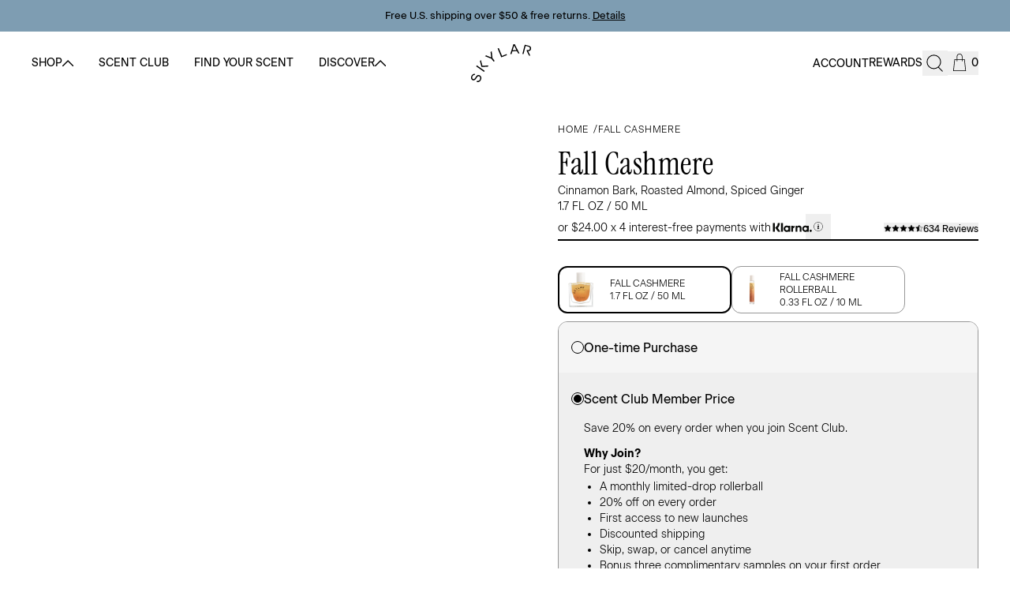

--- FILE ---
content_type: text/html
request_url: https://skylar.com/products/fall-cashmere
body_size: 40654
content:
<!DOCTYPE html><html class="products-fall-cashmere" lang="EN"><head><title>Skylar Perfume by Leah Kateb | California Inspired Fragrance</title><meta charSet="utf-8"/><meta name="viewport" content="width=device-width,initial-scale=1"/><meta name="og:type" content="website"/><meta name="og:site_name" content="Skylar"/><meta name="og:locale" content="EN_US"/><meta name="oke:subscriber_id" content="3960804f-aec4-4b76-a54e-252da5a3f595"/><link rel="stylesheet" href="https://cdn.shopify.com/oxygen-v2/41637/38816/81649/2844840/assets/app-CkJkNiRv.css"/><title>Fall Cashmere: Spicy &amp; Gourmand Scent | Skylar Perfume</title><meta property="og:title" content="Fall Cashmere: Spicy &amp; Gourmand Scent | Skylar Perfume"/><meta property="twitter:title" content="Fall Cashmere: Spicy &amp; Gourmand Scent | Skylar Perfume"/><meta name="description" content="Experience the cozy embrace of Fall Cashmere clean fragrance, a spicy gourmand scent with comforting notes of vanilla, sweet caramel, and amber."/><meta property="og:description" content="Experience the cozy embrace of Fall Cashmere clean fragrance, a spicy gourmand scent with comforting notes of vanilla, sweet caramel, and amber."/><meta property="twitter:description" content="Experience the cozy embrace of Fall Cashmere clean fragrance, a spicy gourmand scent with comforting notes of vanilla, sweet caramel, and amber."/><link rel="canonical" href="https://skylar.com/products/fall-cashmere"/><meta property="og:url" content="https://skylar.com/products/fall-cashmere"/><meta name="robots" content="index,follow"/><script type="application/ld+json">{"@context":"https://schema.org","@type":"Organization","name":"Skylar","logo":"https://cdn.shopify.com/s/files/1/1445/2216/files/skylar-brand-logo.png?v=1763071364","sameAs":[],"url":"https://skylar.com/products/fall-cashmere","potentialAction":{"@type":"SearchAction","target":"https://skylar.com/search?q={search_term}","query":"required name='search_term'"}}</script><script type="application/ld+json">{"@context":"https://schema.org","@type":"BreadcrumbList","itemListElement":[{"@type":"ListItem","position":1,"name":"Homepage","item":"https://skylar.com/"},{"@type":"ListItem","position":2,"name":"Fall Cashmere"}]}</script><script type="application/ld+json">{"@context":"https://schema.org","@type":"Product","brand":{"@type":"Brand","name":"Skylar"},"description":"Experience the cozy embrace of Fall Cashmere clean fragrance, a spicy gourmand scent with comforting notes of vanilla, sweet caramel, and amber.","image":["https://cdn.shopify.com/s/files/1/1445/2216/files/fall-cashmere-spicy-gourmand-vanilla-scent.jpg?v=1751946327"],"name":"Fall Cashmere","offers":[{"@type":"Offer","availability":"https://schema.org/InStock","price":96,"priceCurrency":"USD","sku":"10404126-115","url":"https://skylar.com/products/fall-cashmere?Title=Full+Size+%281.7+oz%29"}],"sku":"10404126-115","url":"https://skylar.com/products/fall-cashmere"}</script><meta property="og:image" content="https://cdn.shopify.com/s/files/1/1445/2216/files/fall-cashmere-spicy-gourmand-vanilla-scent.jpg?v=1751946327"/><link rel="stylesheet" href="https://use.typekit.net/tnu8gim.css"/><link rel="stylesheet" href="https://cdn.jsdelivr.net/npm/swiper@11/swiper-bundle.min.css"/><link rel="preconnect" href="https://cdn.shopify.com"/><link rel="preconnect" href="https://shop.app"/><link rel="icon" type="image/jpg" href="/favicon.jpg"/></head><body><div><div id="swell-customer-identification" data-authenticated="true" data-tags="&quot;[]&quot;" style="display:none"></div><div></div><div class="pointer-events-none opacity-0 md:hidden" style="position:fixed;top:0;left:0;height:2px;background:#fff;z-index:99999999999;width:100%"><div class="" style="height:100%;background:#000;transition:all 500ms ease;width:0%"></div></div><div class="flex min-h-[var(--viewport-height)] flex-col"><div id="promobar" class="container--new transition-colors bg-blue "><div class="swiper swiper-wrapper-center relative !flex h-full min-h-[40px] items-center [&amp;_.swiper-slide]:!flex [&amp;_.swiper-slide]:!w-full [&amp;_.swiper-slide]:!items-center" style="--swiper-navigation-color:#000;--swiper-navigation-size:12px"><div class="swiper-wrapper"><div class="swiper-slide"><div class="mx-auto flex flex-col items-center justify-center gap-1 py-1"><div class="w-full px-5 text-center text-2xs font-normal leading-[12px] md:text-[13px] md:leading-[16px] [&amp;_a]:underline"><div>Free U.S. shipping over $50 &amp; free returns.<!-- --> <a href="/pages/shipping-details">Details</a></div></div></div></div></div><button aria-label="See previous slide" class="swiper-button-prev !left-0 !hidden" type="button"></button><button aria-label="See next slide" class="swiper-button-next !right-0 !hidden" type="button"></button></div></div><header class="sticky inset-x-0 top-0 z-20" id="header"><div class="container--new grid h-[var(--header-height-mobile)] w-full flex-1 grid-cols-[1fr_auto_1fr] gap-4 transition md:h-[var(--header-height-desktop)] md:gap-8 bg-white  " data-comp="header-navigation" id="navigation"><div class="order-2 flex items-center"><a class="" aria-label="Go to homepage" style="color:var(--black)" data-discover="true" href="/"><svg viewBox="0 0 89 50" class="w-[66px] text-current md:w-[87px]"><title>Skylar Logo</title><use href="/svgs/logo.svg#logo" class="pointer-events-none"></use></svg></a></div><div class="order-1 flex items-center"><button type="button" class="-ml-2.5 block p-2.5 xl:hidden "><div><svg viewBox="0 0 30 9" class="w-8 text-current"><title>Hamburger</title><use href="/svgs/icon-hamburger.svg#icon-hamburger" class="pointer-events-none"></use></svg></div></button><nav class="hidden h-full xl:flex"><ul class="-ml-3 flex xl:-ml-4"><li class="flex"><div class="group relative flex cursor-pointer items-center px-3 transition xl:px-4" aria-label="Shop"><div class="inline-flex items-center gap-2.5 border-b border-b-transparent group-hover:border-b-black"><p class="text-nav-main text-current ">Shop</p><svg viewBox="0 0 14 8" class="w-[14px] transition-transform duration-200 group-hover:rotate-180 "><title>Caret</title><use href="/svgs/small-caret.svg#small-caret" class="pointer-events-none"></use></svg></div></div></li><li class="flex"><a class="group relative flex cursor-pointer items-center px-3 transition xl:px-4" aria-label="Scent Club" data-discover="true" href="/pages/scent-club"><div class="inline-flex items-center gap-2.5 border-b border-b-transparent group-hover:border-b-black"><p class="text-nav-main text-current ">Scent Club</p></div></a></li><li class="flex"><a class="group relative flex cursor-pointer items-center px-3 transition xl:px-4" aria-label="Find Your Scent" data-discover="true" href="/pages/quiz"><div class="inline-flex items-center gap-2.5 border-b border-b-transparent group-hover:border-b-black"><p class="text-nav-main text-current ">Find Your Scent</p></div></a></li><li class="flex"><div class="group relative flex cursor-pointer items-center px-3 transition xl:px-4" aria-label="Discover"><div class="inline-flex items-center gap-2.5 border-b border-b-transparent group-hover:border-b-black"><p class="text-nav-main text-current ">Discover</p><svg viewBox="0 0 14 8" class="w-[14px] transition-transform duration-200 group-hover:rotate-180 "><title>Caret</title><use href="/svgs/small-caret.svg#small-caret" class="pointer-events-none"></use></svg></div></div></li></ul></nav></div><div class="order-3 flex items-center justify-end gap-1 xl:gap-8"><div class="group relative"><a class="text-nav-main hidden text-current underline-offset-4 hover:underline xl:inline " aria-label="Go to account page" data-discover="true" href="/account/login">Account</a></div><a class="text-nav-main hidden underline-offset-4 hover:underline xl:inline " aria-label="Go to rewards page" data-discover="true" href="/pages/skylar-rewards">Rewards</a><button aria-label="Open search" class="w-8" type="button"><svg viewBox="0 0 30 30" class="w-full text-current "><title>Search</title><use href="/svgs/icon-search.svg#icon-search" class="pointer-events-none"></use></svg></button><div class="relative flex"><button aria-label="Open cart" class="flex items-center gap-1 text-text " style="color:var(--black)" type="button"><svg viewBox="0 0 30 30" class="w-[30px] text-current"><title>Cart</title><use href="/svgs/icon-bag.svg#icon-bag" class="pointer-events-none"></use></svg><p class="text-sm font-normal" style="color:var(--black)">0</p></button></div></div></div><div data-comp="DesktopMenu" class="
          left-0 hidden  w-full origin-top bg-blue transition  xl:block
          scale-y-0 absolute top-[var(--header-height-mobile)] md:top-[var(--header-height-desktop)]
        "><nav class="container--new-left mx-auto grid grid-cols-[165px_1fr] gap-5 py-9 pr-5 hidden
              "><div class="flex flex-col gap-3"><ul class="flex flex-col gap-1.5"><li><a class="text-nav" aria-label="Shop All" data-discover="true" href="/collections/shop-all">Shop All</a></li><li><a class="text-nav" aria-label="Perfumes" data-discover="true" href="/collections/fragrance">Perfumes</a></li><li><a class="text-nav" aria-label="New" data-discover="true" href="/collections/new-arrivals">New</a></li><li><a class="text-nav" aria-label="Best Sellers" data-discover="true" href="/collections/best-sellers">Best Sellers</a></li><li><a class="text-nav" aria-label="Hair &amp; Body Mist" data-discover="true" href="/collections/hair-body-mist">Hair &amp; Body Mist</a></li><li><a class="text-nav" aria-label="Scent-Screen" data-discover="true" href="/products/boardwalk-delight-scent-screen-mist">Scent-Screen</a></li><li><a class="text-nav" aria-label="Sets" data-discover="true" href="/collections/sets">Sets</a></li><li><a class="text-nav" aria-label="Sale" data-discover="true" href="/collections/sale">Sale</a></li><li><a class="text-nav" aria-label="Samples" data-discover="true" href="/collections/samples">Samples</a></li></ul></div></nav><nav class="container--new-left mx-auto grid grid-cols-[165px_1fr] gap-5 py-9 pr-5 hidden
              "><div class="flex flex-col gap-3"><ul class="flex flex-col gap-1.5"><li><a class="text-nav" aria-label="Find Your Scent Quiz" data-discover="true" href="/pages/quiz">Find Your Scent Quiz</a></li><li><a class="text-nav" aria-label="Layering Lounge" data-discover="true" href="/pages/layering-lounge">Layering Lounge</a></li></ul></div></nav></div><span hidden="" style="position:fixed;top:1px;left:1px;width:1px;height:0;padding:0;margin:-1px;overflow:hidden;clip:rect(0, 0, 0, 0);white-space:nowrap;border-width:0;display:none"></span></header><main class="grow " role="main"><div data-comp="ProductRoute"><section data-comp="product"><div class=""><div class="mx-auto grid grid-cols-1 gap-y-5 md:gap-12 lg:grid-cols-[.535fr_.465fr]"><div><div class="md:sticky md:top-[calc(var(--header-height-mobile))] xl:top-[calc(var(--header-height-desktop))]"><div class="w-full lg:pl-5"><ul class="hidden gap-2 md:grid-cols-2 lg:grid"><li class="overflow-hidden rounded-[32px]"><div class="relative" style="aspect-ratio:var(--product-image-aspect-ratio)"><img alt="Fall Cashmere" decoding="async" height="137.93103448275863" loading="eager" sizes="(min-width: 1440px) 900px, (min-width: 768px) 50vw, 100vw" src="https://cdn.shopify.com/s/files/1/1445/2216/files/fall-cashmere-spicy-gourmand-vanilla-scent.jpg?v=1751946327&amp;width=100&amp;height=138&amp;crop=center" srcSet="https://cdn.shopify.com/s/files/1/1445/2216/files/fall-cashmere-spicy-gourmand-vanilla-scent.jpg?v=1751946327&amp;width=200&amp;height=276&amp;crop=center 200w, https://cdn.shopify.com/s/files/1/1445/2216/files/fall-cashmere-spicy-gourmand-vanilla-scent.jpg?v=1751946327&amp;width=400&amp;height=552&amp;crop=center 400w, https://cdn.shopify.com/s/files/1/1445/2216/files/fall-cashmere-spicy-gourmand-vanilla-scent.jpg?v=1751946327&amp;width=600&amp;height=828&amp;crop=center 600w, https://cdn.shopify.com/s/files/1/1445/2216/files/fall-cashmere-spicy-gourmand-vanilla-scent.jpg?v=1751946327&amp;width=800&amp;height=1103&amp;crop=center 800w, https://cdn.shopify.com/s/files/1/1445/2216/files/fall-cashmere-spicy-gourmand-vanilla-scent.jpg?v=1751946327&amp;width=1000&amp;height=1379&amp;crop=center 1000w, https://cdn.shopify.com/s/files/1/1445/2216/files/fall-cashmere-spicy-gourmand-vanilla-scent.jpg?v=1751946327&amp;width=1200&amp;height=1655&amp;crop=center 1200w, https://cdn.shopify.com/s/files/1/1445/2216/files/fall-cashmere-spicy-gourmand-vanilla-scent.jpg?v=1751946327&amp;width=1400&amp;height=1931&amp;crop=center 1400w, https://cdn.shopify.com/s/files/1/1445/2216/files/fall-cashmere-spicy-gourmand-vanilla-scent.jpg?v=1751946327&amp;width=1600&amp;height=2207&amp;crop=center 1600w, https://cdn.shopify.com/s/files/1/1445/2216/files/fall-cashmere-spicy-gourmand-vanilla-scent.jpg?v=1751946327&amp;width=1800&amp;height=2483&amp;crop=center 1800w" width="100" class="
          object-cover
          media-fill
        " style="width:100%;aspect-ratio:2.9/4"/></div></li><li class="overflow-hidden rounded-[32px]"><div class="relative" style="aspect-ratio:var(--product-image-aspect-ratio)"></div></li><li class="overflow-hidden rounded-[32px]"><div class="relative" style="aspect-ratio:var(--product-image-aspect-ratio)"></div></li><li class="overflow-hidden rounded-[32px]"><div class="relative" style="aspect-ratio:var(--product-image-aspect-ratio)"></div></li></ul><div class="min-w-0 lg:hidden"><div class="swiper"><div class="swiper-wrapper"><div class="swiper-slide"><li class="overflow-hidden rounded-[32px]"><div class="relative" style="aspect-ratio:var(--product-image-aspect-ratio)"><img alt="Fall Cashmere" decoding="async" height="137.93103448275863" loading="eager" sizes="(min-width: 1440px) 900px, (min-width: 768px) 50vw, 100vw" src="https://cdn.shopify.com/s/files/1/1445/2216/files/fall-cashmere-spicy-gourmand-vanilla-scent.jpg?v=1751946327&amp;width=100&amp;height=138&amp;crop=center" srcSet="https://cdn.shopify.com/s/files/1/1445/2216/files/fall-cashmere-spicy-gourmand-vanilla-scent.jpg?v=1751946327&amp;width=200&amp;height=276&amp;crop=center 200w, https://cdn.shopify.com/s/files/1/1445/2216/files/fall-cashmere-spicy-gourmand-vanilla-scent.jpg?v=1751946327&amp;width=400&amp;height=552&amp;crop=center 400w, https://cdn.shopify.com/s/files/1/1445/2216/files/fall-cashmere-spicy-gourmand-vanilla-scent.jpg?v=1751946327&amp;width=600&amp;height=828&amp;crop=center 600w, https://cdn.shopify.com/s/files/1/1445/2216/files/fall-cashmere-spicy-gourmand-vanilla-scent.jpg?v=1751946327&amp;width=800&amp;height=1103&amp;crop=center 800w, https://cdn.shopify.com/s/files/1/1445/2216/files/fall-cashmere-spicy-gourmand-vanilla-scent.jpg?v=1751946327&amp;width=1000&amp;height=1379&amp;crop=center 1000w, https://cdn.shopify.com/s/files/1/1445/2216/files/fall-cashmere-spicy-gourmand-vanilla-scent.jpg?v=1751946327&amp;width=1200&amp;height=1655&amp;crop=center 1200w, https://cdn.shopify.com/s/files/1/1445/2216/files/fall-cashmere-spicy-gourmand-vanilla-scent.jpg?v=1751946327&amp;width=1400&amp;height=1931&amp;crop=center 1400w, https://cdn.shopify.com/s/files/1/1445/2216/files/fall-cashmere-spicy-gourmand-vanilla-scent.jpg?v=1751946327&amp;width=1600&amp;height=2207&amp;crop=center 1600w, https://cdn.shopify.com/s/files/1/1445/2216/files/fall-cashmere-spicy-gourmand-vanilla-scent.jpg?v=1751946327&amp;width=1800&amp;height=2483&amp;crop=center 1800w" width="100" class="
          object-cover
          media-fill
        " style="width:100%;aspect-ratio:2.9/4"/></div></li></div><div class="swiper-slide"><li class="overflow-hidden rounded-[32px]"><div class="relative" style="aspect-ratio:var(--product-image-aspect-ratio)"></div></li></div><div class="swiper-slide"><li class="overflow-hidden rounded-[32px]"><div class="relative" style="aspect-ratio:var(--product-image-aspect-ratio)"></div></li></div><div class="swiper-slide"><li class="overflow-hidden rounded-[32px]"><div class="relative" style="aspect-ratio:var(--product-image-aspect-ratio)"></div></li></div></div></div></div></div></div></div><div class="xl:container--new-right px-5 xl:pl-0"><div class="flex flex-col gap-y-4"><div class="flex flex-col gap-2 pt-5 lg:pt-9"><div class="mb-3"><ul class="flex flex-wrap items-center gap-1.5"><li class="flex text-xs uppercase tracking-[0.75px] after:ml-1.5 after:content-[&#x27;/&#x27;]"><a class="text-xs uppercase tracking-[0.75px]" title="Home" data-discover="true" href="/">Home</a></li><li class="flex"><a class="text-xs uppercase tracking-[0.75px]" title="Fall Cashmere" data-discover="true" href="/products/fall-cashmere">Fall Cashmere</a></li></ul></div><h1 class="text-product-title">Fall Cashmere</h1><p class="text-sm capitalize">cinnamon bark, roasted almond, spiced ginger</p><div class="flex justify-between gap-2"><div class="flex flex-col gap-2"><p class="text-sm uppercase">1.7 fl oz / 50 ml</p></div></div><div class="flex items-end justify-between gap-2"><div class="flex flex-col gap-2"><div class="flex gap-1 "><p class="font-normal"></p></div><div class="min-h-5 flex-wrap gap-x-1 text-xs md:!text-sm"><span>or $<!-- -->24.00<!-- --> x 4 interest-free payments with</span><svg viewBox="0 0 38 9" class="relative -top-px mx-0.5 inline w-[50px] max-md:w-[40px]" data-comp="KlarnaNote-Icon"><title>Klarna</title><use href="/svgs/icon-klarna.svg#icon-klarna" class="pointer-events-none"></use></svg><button class="-ml-2.5 -mt-2 p-2.5"><svg viewBox="0 0 60 60" class="w-3"><title>Info</title><use href="/svgs/icon-info.svg#icon-info" class="pointer-events-none"></use></svg></button></div></div><div class="flex min-h-[31px] items-center"><button aria-label="Scroll to product reviews" type="button"><div class="relative top-px flex flex-wrap items-center justify-end gap-1" data-comp="ProductStars"><ul class="flex gap-px"><li><svg viewBox="0 0 24 24" class="w-2.5" style="color:var(--text)"><title>Full Star</title><use href="/svgs/star-full.svg#star-full" class="pointer-events-none"></use></svg></li><li><svg viewBox="0 0 24 24" class="w-2.5" style="color:var(--text)"><title>Full Star</title><use href="/svgs/star-full.svg#star-full" class="pointer-events-none"></use></svg></li><li><svg viewBox="0 0 24 24" class="w-2.5" style="color:var(--text)"><title>Full Star</title><use href="/svgs/star-full.svg#star-full" class="pointer-events-none"></use></svg></li><li><svg viewBox="0 0 24 24" class="w-2.5" style="color:var(--text)"><title>Full Star</title><use href="/svgs/star-full.svg#star-full" class="pointer-events-none"></use></svg></li><li><svg viewBox="0 0 24 24" class="w-2.5" style="color:var(--text)"><title>Half Star</title><use href="/svgs/star-half-empty.svg#star-half-empty" class="pointer-events-none"></use></svg></li></ul><p class="relative top-px whitespace-nowrap font-normal leading-none text-xs">634<span class="leading-none"> Reviews</span></p></div></button></div></div></div><div class="flex flex-col gap-5 border-t-2 border-black pt-4"><div class="mt-4 flex flex-wrap gap-x-5"><a class="relative mb-2.5 flex min-h-[60px] w-[calc(50%-10px)] max-w-[220px] items-center overflow-hidden rounded-xl  border-2 border-black" data-discover="true" href="/products/fall-cashmere"><div class="w-[54px] px-2.5"><img alt="" decoding="async" loading="lazy" sizes="108px" src="https://cdn.shopify.com/s/files/1/1445/2216/files/Fall-Cashmere_FS_T_New.png?width=100&amp;crop=center" srcSet="https://cdn.shopify.com/s/files/1/1445/2216/files/Fall-Cashmere_FS_T_New.png?width=200&amp;crop=center 200w, https://cdn.shopify.com/s/files/1/1445/2216/files/Fall-Cashmere_FS_T_New.png?width=400&amp;crop=center 400w, https://cdn.shopify.com/s/files/1/1445/2216/files/Fall-Cashmere_FS_T_New.png?width=600&amp;crop=center 600w, https://cdn.shopify.com/s/files/1/1445/2216/files/Fall-Cashmere_FS_T_New.png?width=800&amp;crop=center 800w, https://cdn.shopify.com/s/files/1/1445/2216/files/Fall-Cashmere_FS_T_New.png?width=1000&amp;crop=center 1000w, https://cdn.shopify.com/s/files/1/1445/2216/files/Fall-Cashmere_FS_T_New.png?width=1200&amp;crop=center 1200w, https://cdn.shopify.com/s/files/1/1445/2216/files/Fall-Cashmere_FS_T_New.png?width=1400&amp;crop=center 1400w, https://cdn.shopify.com/s/files/1/1445/2216/files/Fall-Cashmere_FS_T_New.png?width=1600&amp;crop=center 1600w, https://cdn.shopify.com/s/files/1/1445/2216/files/Fall-Cashmere_FS_T_New.png?width=1800&amp;crop=center 1800w, https://cdn.shopify.com/s/files/1/1445/2216/files/Fall-Cashmere_FS_T_New.png?width=2000&amp;crop=center 2000w, https://cdn.shopify.com/s/files/1/1445/2216/files/Fall-Cashmere_FS_T_New.png?width=2200&amp;crop=center 2200w, https://cdn.shopify.com/s/files/1/1445/2216/files/Fall-Cashmere_FS_T_New.png?width=2400&amp;crop=center 2400w, https://cdn.shopify.com/s/files/1/1445/2216/files/Fall-Cashmere_FS_T_New.png?width=2600&amp;crop=center 2600w, https://cdn.shopify.com/s/files/1/1445/2216/files/Fall-Cashmere_FS_T_New.png?width=2800&amp;crop=center 2800w, https://cdn.shopify.com/s/files/1/1445/2216/files/Fall-Cashmere_FS_T_New.png?width=3000&amp;crop=center 3000w" width="100" class="
          object-cover
          undefined
        " style="width:100%"/></div><div class="px-2.5"><h4 class="text-[9.6px] uppercase leading-[12px] md:text-xs">Fall Cashmere</h4><p class="text-[9.6px] uppercase leading-[12px] md:text-xs">1.7 fl oz / 50 ml</p></div></a><a class="relative mb-2.5 flex min-h-[60px] w-[calc(50%-10px)] max-w-[220px] items-center overflow-hidden rounded-xl  border border-mediumGray" data-discover="true" href="/products/fall-cashmere-rollerball"><div class="w-[54px] px-2.5"><img alt="" decoding="async" loading="lazy" sizes="108px" src="https://cdn.shopify.com/s/files/1/1445/2216/files/fall-cashmere-travel-size-rollerball.png?width=100&amp;crop=center" srcSet="https://cdn.shopify.com/s/files/1/1445/2216/files/fall-cashmere-travel-size-rollerball.png?width=200&amp;crop=center 200w, https://cdn.shopify.com/s/files/1/1445/2216/files/fall-cashmere-travel-size-rollerball.png?width=400&amp;crop=center 400w, https://cdn.shopify.com/s/files/1/1445/2216/files/fall-cashmere-travel-size-rollerball.png?width=600&amp;crop=center 600w, https://cdn.shopify.com/s/files/1/1445/2216/files/fall-cashmere-travel-size-rollerball.png?width=800&amp;crop=center 800w, https://cdn.shopify.com/s/files/1/1445/2216/files/fall-cashmere-travel-size-rollerball.png?width=1000&amp;crop=center 1000w, https://cdn.shopify.com/s/files/1/1445/2216/files/fall-cashmere-travel-size-rollerball.png?width=1200&amp;crop=center 1200w, https://cdn.shopify.com/s/files/1/1445/2216/files/fall-cashmere-travel-size-rollerball.png?width=1400&amp;crop=center 1400w, https://cdn.shopify.com/s/files/1/1445/2216/files/fall-cashmere-travel-size-rollerball.png?width=1600&amp;crop=center 1600w, https://cdn.shopify.com/s/files/1/1445/2216/files/fall-cashmere-travel-size-rollerball.png?width=1800&amp;crop=center 1800w, https://cdn.shopify.com/s/files/1/1445/2216/files/fall-cashmere-travel-size-rollerball.png?width=2000&amp;crop=center 2000w, https://cdn.shopify.com/s/files/1/1445/2216/files/fall-cashmere-travel-size-rollerball.png?width=2200&amp;crop=center 2200w, https://cdn.shopify.com/s/files/1/1445/2216/files/fall-cashmere-travel-size-rollerball.png?width=2400&amp;crop=center 2400w, https://cdn.shopify.com/s/files/1/1445/2216/files/fall-cashmere-travel-size-rollerball.png?width=2600&amp;crop=center 2600w, https://cdn.shopify.com/s/files/1/1445/2216/files/fall-cashmere-travel-size-rollerball.png?width=2800&amp;crop=center 2800w, https://cdn.shopify.com/s/files/1/1445/2216/files/fall-cashmere-travel-size-rollerball.png?width=3000&amp;crop=center 3000w" width="100" class="
          object-cover
          undefined
        " style="width:100%"/></div><div class="px-2.5"><h4 class="text-[9.6px] uppercase leading-[12px] md:text-xs">Fall Cashmere Rollerball</h4><p class="text-[9.6px] uppercase leading-[12px] md:text-xs">0.33 FL OZ / 10 ML</p></div></a></div><div class="flex w-full flex-col overflow-hidden rounded-xl border border-mediumGray bg-white"><div class="flex flex-col"><button aria-label="One Time" class="flex justify-between gap-2 border-b border-border bg-[#f5f5f5] px-4 py-6  bg-[#f5f5f5]" type="button"><div class="flex flex-1 gap-6"><div class="flex items-center"><div class="btn-radio  "></div></div><div class="flex flex-col text-left"><h3 class="relative top-px flex flex-1 items-center text-left text-base font-normal leading-none">One-time Purchase</h3></div></div><div><h3 class="text-lg font-normal"></h3></div></button></div><div class="flex flex-col"><button aria-label="Subscribe &amp; Save" class="flex justify-between gap-2 px-4 py-6" type="button"><div class="flex flex-1 gap-6"><div class=""><div class="btn-radio btn-radio-is-active"></div></div><div class="flex flex-col text-left"><h3 class="relative top-px flex flex-1 items-center text-base font-normal leading-none">Scent Club Member Price</h3><div class="mt-5 text-sm [&amp;_a]:text-xs [&amp;_a]:underline [&amp;_h4]:text-sm [&amp;_h4]:font-semibold [&amp;_ul]:list-disc [&amp;_ul]:pl-5"><p style="margin-bottom: 12px;">Save 20% on every order when you join Scent Club.<br></p>
        <h4>Why Join?</h4>
        <p style="margin-bottom: 2px">For just $20/month, you get:</p>
        <ul style="margin-top: 0">
					<li>A monthly limited-drop rollerball</li>
					<li>20% off on every order</li>
					<li>First access to new launches</li>
					<li>Discounted shipping</li>
					<li>Skip, swap, or cancel anytime</li>
					<li>Bonus three complimentary samples on your first order</li>
        </ul>
        <a class="button-link" href="/pages/scent-club">Learn more</a></div></div></div><div><h3 class="text-lg font-normal"></h3></div></button></div></div><div class="flex items-center gap-4"><div class="flex h-10 w-full max-w-[98px] items-center justify-between rounded-[32px] border border-black  "><button aria-label="Reduce quantity of Fall Cashmere by 1 to 0" class="relative size-10 transition disabled:opacity-50 cursor-not-allowed" disabled="" type="button"><svg viewBox="0 0 13 2" class="absolute left-1/2 top-1/2 w-2 -translate-x-1/2 -translate-y-1/2 text-text"><title>Minus</title><use href="/svgs/icon-minus.svg#icon-minus" class="pointer-events-none"></use></svg></button><div class="relative flex flex-1 items-center justify-center"><p class="w-full text-center text-sm outline-none">1</p></div><button aria-label="Increase quantity of Fall Cashmere by 1 to 2" class="relative size-10 transition disabled:opacity-50 " type="button"><svg viewBox="0 0 12 12" class="absolute left-1/2 top-1/2 w-2 -translate-x-1/2 -translate-y-1/2 text-text"><title>Plus</title><use href="/svgs/icon-plus.svg#icon-plus" class="pointer-events-none"></use></svg></button></div><div class="flex-1"><div class=""><button aria-label="Add To Bag" class="btn-white relative w-full min-w-[auto]  max-w-[305px]" type="button"><div class="flex flex-wrap justify-center gap-1 text-center leading-none visible"><div>Add To Bag</div><span class="font-normal"></span></div></button></div></div></div></div><!--$--><ul class="grid grid-cols-1 border-t-2 border-black"><li class="border-b-2 border-black"><button aria-label="Close accordion for Description" class="flex h-[60px] w-full items-center justify-between gap-x-4" type="button" id="headlessui-disclosure-button-:R2n554j5:" aria-expanded="true" data-headlessui-state="open" data-open=""><span class="text-label">Description</span><svg viewBox="0 0 13 2" class="mr-2.5 w-3"><title>Minus</title><use href="/svgs/icon-minus.svg#icon-minus" class="pointer-events-none"></use></svg></button><div class="" style="height:auto;opacity:1;overflow:unset;transition:height 200ms ease-in-out,opacity 200ms ease-in-out"><div class="[&amp;_h1]:mb-3 [&amp;_h1]:text-sm [&amp;_h2]:mb-3 [&amp;_h2]:text-sm [&amp;_h3]:mb-3 [&amp;_h3]:text-sm [&amp;_h4]:mb-3 [&amp;_h4]:text-sm [&amp;_h5]:mb-3 [&amp;_h5]:text-sm [&amp;_h6]:mb-3 [&amp;_h6]:text-sm [&amp;_ol]:!pl-4 [&amp;_ol]:text-sm [&amp;_p]:mb-3 [&amp;_p]:text-sm [&amp;_ul]:list-disc [&amp;_ul]:!pl-6 [&amp;_ul]:text-sm" id="headlessui-disclosure-panel-:R4n554j5:" data-headlessui-state="open" data-open=""><div class="mb-5 text-base [&amp;_b]:font-normal">Smell like your finest sweater feels.
</div><div class="mb-5 text-base [&amp;_b]:font-normal">
There is no luxury like cashmere—beautiful, tactile, enduring. Fall Cashmere is a sophisticated olfactory experience akin to the elevated comfort of a timeless textile. Like a warm chai latte, it features a clove, cinnamon bark, and ginger mix, grounded by creamy sandalwood and smooth, caramelized vanilla. Enjoy the magic of autumn anytime you crave it.
</div><div class="mb-5 text-base [&amp;_b]:font-normal">
<b>Top notes</b>: Roasted Almond, Spiced Ginger<br>
<b>Middle notes</b>: Cinnamon Bark, Clove, Matcha Tea<br>
<b>Base notes</b>: Creamy Sandalwood, Caramelized Vanilla, White Musk, Golden Amber<br>

</div></div></div></li><li class="border-b-2 border-black"><button aria-label="Open accordion for Ingredients" class="flex h-[60px] w-full items-center justify-between gap-x-4" type="button" id="headlessui-disclosure-button-:R37554j5:" aria-expanded="false" data-headlessui-state=""><span class="text-label">Ingredients</span><svg viewBox="0 0 12 12" class="mr-2.5 w-3"><title>Plus</title><use href="/svgs/icon-plus.svg#icon-plus" class="pointer-events-none"></use></svg></button><div class="" style="height:0;opacity:0;overflow:hidden;transition:height 200ms ease-in-out,opacity 200ms ease-in-out"><div class="[&amp;_h1]:mb-3 [&amp;_h1]:text-sm [&amp;_h2]:mb-3 [&amp;_h2]:text-sm [&amp;_h3]:mb-3 [&amp;_h3]:text-sm [&amp;_h4]:mb-3 [&amp;_h4]:text-sm [&amp;_h5]:mb-3 [&amp;_h5]:text-sm [&amp;_h6]:mb-3 [&amp;_h6]:text-sm [&amp;_ol]:!pl-4 [&amp;_ol]:text-sm [&amp;_p]:mb-3 [&amp;_p]:text-sm [&amp;_ul]:list-disc [&amp;_ul]:!pl-6 [&amp;_ul]:text-sm" id="headlessui-disclosure-panel-:R57554j5:" data-headlessui-state=""><div class="mb-5 text-base [&amp;_b]:font-normal">Organic Sugar Cane Alcohol Denat., Parfum/Fragrance, Aqua/Water/Eau.
</div><div class="mb-5 text-base"><button class="font-light underline [&amp;_*]:font-light"><span>
<b>Full Fragrance Ingredient List</b></span></button></div></div></div></li><li class="border-b-2 border-black"><button aria-label="Open accordion for How to Use" class="flex h-[60px] w-full items-center justify-between gap-x-4" type="button" id="headlessui-disclosure-button-:R3n554j5:" aria-expanded="false" data-headlessui-state=""><span class="text-label">How to Use</span><svg viewBox="0 0 12 12" class="mr-2.5 w-3"><title>Plus</title><use href="/svgs/icon-plus.svg#icon-plus" class="pointer-events-none"></use></svg></button><div class="" style="height:0;opacity:0;overflow:hidden;transition:height 200ms ease-in-out,opacity 200ms ease-in-out"><div class="[&amp;_h1]:mb-3 [&amp;_h1]:text-sm [&amp;_h2]:mb-3 [&amp;_h2]:text-sm [&amp;_h3]:mb-3 [&amp;_h3]:text-sm [&amp;_h4]:mb-3 [&amp;_h4]:text-sm [&amp;_h5]:mb-3 [&amp;_h5]:text-sm [&amp;_h6]:mb-3 [&amp;_h6]:text-sm [&amp;_ol]:!pl-4 [&amp;_ol]:text-sm [&amp;_p]:mb-3 [&amp;_p]:text-sm [&amp;_ul]:list-disc [&amp;_ul]:!pl-6 [&amp;_ul]:text-sm" id="headlessui-disclosure-panel-:R5n554j5:" data-headlessui-state=""><div class="mb-5 text-base [&amp;_b]:font-normal">Apply your fragrance to major pulse points such as your wrists, neck,  below the ears, and even over your heart. When applying to your wrists, be sure to tap them together, don't rub, to help make the scent last longer.
</div><div class="mb-5 text-base [&amp;_b]:font-normal">
<b>How to Layer</b>
</div><div class="mb-5 text-base [&amp;_b]:font-normal">
The possibilities are endless when you layer  Skylar scents. Mix, match, and create a custom scent just for you, perfect for any mood or occasion. Get started with layering by following the steps below:
</div><div class="mb-5 text-base [&amp;_b]:font-normal">
1. Identify your ideal scent profile. Choose the Skylar scents that embody those qualities (see some recommendations below)</div><div class="mb-5 text-base [&amp;_b]:font-normal">
2. Select your anchoring scent and spritz or roll over your wrist.</div><div class="mb-5 text-base [&amp;_b]:font-normal">
3. Add a complementary scent (or two!). Spritz on top of or roll next to your anchor scent.</div><div class="mb-5 text-base [&amp;_b]:font-normal">
Extra tip: If you are using a rollerball, be careful to not roll over an existing scent, so that the rollerball does not pick up another scent. Order is important, layer the fragrance you want to have the most impact on last.</div><div class="mb-5 text-base [&amp;_b]:font-normal">
4. Enjoy your new creation and tap your wrist to your other pulse points to amplify the scent.</div></div></div></li></ul><!--/$--><div class="block"><h3 class="text-label mb-4">Layers Well With...</h3><ul class="mb-4 grid grid-cols-2 gap-2.5 md:gap-4"></ul><p class="text-sm">Discover endless layering possibilities.<!-- --> <a class="underline" data-discover="true" href="/pages/layering-lounge">Visit the Layering Lounge</a>.</p></div></div></div></div></div><!--$--><div class="container--new my-10 grid w-full grid-cols-1 lg:my-[70px] lg:grid-cols-[.465fr_.535fr] lg:gap-5"><div class="max-lg:-order-2 lg:hidden"><h2 class="mb-5 text-4xl">The Notes</h2></div><div class="flex w-full flex-col justify-center"><div class="hidden lg:block"><h2 class="mb-20 text-4xl">The Notes</h2></div><div><ul class="flex flex-col gap-6"><li class="flex items-center gap-2"><h3 class="w-[100px] font-heading text-3xl">Top</h3><p class="flex-1 font-normal">Roasted Almond, Spiced Ginger</p></li><li class="flex items-center gap-2"><h3 class="w-[100px] font-heading text-3xl">Middle</h3><p class="flex-1 font-normal">Cinnamon Bark, Clove, Matcha Tea</p></li><li class="flex items-center gap-2"><h3 class="w-[100px] font-heading text-3xl">Base</h3><p class="flex-1 font-normal">Creamy Sandalwood, Caramelized Vanilla, White Musk, Golden Amber</p></li></ul></div></div><div class="mb-10 max-lg:-order-1 lg:mb-0"><img alt="Lifestyle image" decoding="async" loading="lazy" sizes="(min-width: 992px) 50vw, 100vw" src="https://cdn.shopify.com/s/files/1/1445/2216/files/pdp-scent-notes-fall-cashmere.jpg?width=100&amp;crop=center" srcSet="https://cdn.shopify.com/s/files/1/1445/2216/files/pdp-scent-notes-fall-cashmere.jpg?width=200&amp;crop=center 200w, https://cdn.shopify.com/s/files/1/1445/2216/files/pdp-scent-notes-fall-cashmere.jpg?width=400&amp;crop=center 400w, https://cdn.shopify.com/s/files/1/1445/2216/files/pdp-scent-notes-fall-cashmere.jpg?width=600&amp;crop=center 600w, https://cdn.shopify.com/s/files/1/1445/2216/files/pdp-scent-notes-fall-cashmere.jpg?width=800&amp;crop=center 800w, https://cdn.shopify.com/s/files/1/1445/2216/files/pdp-scent-notes-fall-cashmere.jpg?width=1000&amp;crop=center 1000w, https://cdn.shopify.com/s/files/1/1445/2216/files/pdp-scent-notes-fall-cashmere.jpg?width=1200&amp;crop=center 1200w, https://cdn.shopify.com/s/files/1/1445/2216/files/pdp-scent-notes-fall-cashmere.jpg?width=1400&amp;crop=center 1400w, https://cdn.shopify.com/s/files/1/1445/2216/files/pdp-scent-notes-fall-cashmere.jpg?width=1600&amp;crop=center 1600w, https://cdn.shopify.com/s/files/1/1445/2216/files/pdp-scent-notes-fall-cashmere.jpg?width=1800&amp;crop=center 1800w, https://cdn.shopify.com/s/files/1/1445/2216/files/pdp-scent-notes-fall-cashmere.jpg?width=2000&amp;crop=center 2000w, https://cdn.shopify.com/s/files/1/1445/2216/files/pdp-scent-notes-fall-cashmere.jpg?width=2200&amp;crop=center 2200w, https://cdn.shopify.com/s/files/1/1445/2216/files/pdp-scent-notes-fall-cashmere.jpg?width=2400&amp;crop=center 2400w, https://cdn.shopify.com/s/files/1/1445/2216/files/pdp-scent-notes-fall-cashmere.jpg?width=2600&amp;crop=center 2600w, https://cdn.shopify.com/s/files/1/1445/2216/files/pdp-scent-notes-fall-cashmere.jpg?width=2800&amp;crop=center 2800w, https://cdn.shopify.com/s/files/1/1445/2216/files/pdp-scent-notes-fall-cashmere.jpg?width=3000&amp;crop=center 3000w" width="100" class="
          object-cover
          rounded-[32px]
        " style="width:100%"/></div></div><div class="container--new my-10 lg:my-[70px]"><div class="relative mx-auto w-full max-w-[1120px] overflow-hidden rounded-[32px]"><video class="w-full" muted="" playsinline="" loop="" poster=""></video></div></div><!--/$--><div class="container--new my-12" data-comp="ProductReviews"><div class="reviews-section" id="reviews-section" data-oke-widget="true" data-oke-reviews-product-id="shopify-6560942719063"></div></div></section></div></main><!--$--><footer class="container--new flex flex-col gap-[50px] bg-blue pb-10 pt-8 md:pb-5 md:pt-[60px]"><div class="flex flex-col justify-between gap-y-12 lg:flex-row"><div class="flex md:mb-0 md:mr-[60px] md:items-center xl:mr-[130px]"><svg viewBox="0 0 89 50" class="w-[128px] md:w-[200px]"><title>Skylar Logo</title><use href="/svgs/logo.svg#logo" class="pointer-events-none"></use></svg></div><ul class="grid w-full flex-1 grid-cols-3 gap-2.5"><li><h3 class="mb-4 text-xs font-bold uppercase">About</h3><ul class="flex flex-col gap-4"><li><a class="text-xs md:text-sm" aria-label="About Us" data-discover="true" href="/pages/about-us">About Us</a></li><li><a class="text-xs md:text-sm" aria-label="Press" data-discover="true" href="/blogs/press">Press</a></li><li><a class="text-xs md:text-sm" aria-label="Partnerships" data-discover="true" href="/pages/partnerships">Partnerships</a></li><li><a class="text-xs md:text-sm" aria-label="Reviews" data-discover="true" href="/pages/customer-reviews">Reviews</a></li><li><button aria-label="Give $20, Get $20" class="text-left text-xs md:text-sm">Give $20, Get $20</button></li></ul></li><li><h3 class="mb-4 text-xs font-bold uppercase">Account</h3><ul class="flex flex-col gap-4"><li><a class="text-xs md:text-sm" aria-label="My Orders" data-discover="true" href="/account/login">My Orders</a></li><li><a class="text-xs md:text-sm" aria-label="My Subscriptions" data-discover="true" href="/account/login">My Subscriptions</a></li><li><a class="text-xs md:text-sm" aria-label="Skylar Rewards" data-discover="true" href="/pages/skylar-rewards">Skylar Rewards</a></li></ul></li><li><h3 class="mb-4 text-xs font-bold uppercase">Support</h3><ul class="flex flex-col gap-4"><li><a class="text-xs md:text-sm" aria-label="Shipping Info" data-discover="true" href="/pages/shipping-details">Shipping Info</a></li><li><a class="text-xs md:text-sm" aria-label="Returns &amp; Exchanges" data-discover="true" href="/pages/aftership-returns">Returns &amp; Exchanges</a></li><li><a class="text-xs md:text-sm" aria-label="Klarna" href="https://faq.skylar.com/en-US/what-is-klarna-and-how-does-it-work-293751">Klarna</a></li><li><a class="text-xs md:text-sm" aria-label="Help &amp; FAQ" href="https://faq.skylar.com">Help &amp; FAQ</a></li><li><a class="text-xs md:text-sm" aria-label="Store Locator" data-discover="true" href="/pages/store-locator">Store Locator</a></li><li><a class="text-xs md:text-sm" aria-label="Contact Us" data-discover="true" href="/pages/contact">Contact Us</a></li></ul></li></ul><div class="w-full max-w-[420px] lg:pl-8 xl:pl-[60px]"><form class="undefined w-full"><h3 class="mb-4 text-xs font-bold uppercase lg:mb-8 2xl:whitespace-nowrap">Sign up for email updates on products and launches.</h3><div class="relative"><input class="input-text w-full rounded-[32px] border border-black p-4 text-text" name="email" placeholder="Your Email Address" required="" type="email"/><button aria-label="Submit" class="absolute right-0 top-0 h-[52px] p-5 text-sm font-bold leading-none text-black" type="submit"><span class="visible">Submit</span></button></div><div class="pointer-events-none my-3 min-h-5"></div></form><ul class="flex gap-8"><li><a class="block size-5" rel="me noreferrer" href="https://instagram.com/skylar" target="_blank"><img alt="Instagram Icon" decoding="async" loading="lazy" sizes="40px" src="https://cdn.shopify.com/s/files/1/1445/2216/files/Instagram_40px.png?v=1623362078&amp;width=100&amp;crop=center" srcSet="https://cdn.shopify.com/s/files/1/1445/2216/files/Instagram_40px.png?v=1623362078&amp;width=200&amp;crop=center 200w, https://cdn.shopify.com/s/files/1/1445/2216/files/Instagram_40px.png?v=1623362078&amp;width=400&amp;crop=center 400w, https://cdn.shopify.com/s/files/1/1445/2216/files/Instagram_40px.png?v=1623362078&amp;width=600&amp;crop=center 600w, https://cdn.shopify.com/s/files/1/1445/2216/files/Instagram_40px.png?v=1623362078&amp;width=800&amp;crop=center 800w, https://cdn.shopify.com/s/files/1/1445/2216/files/Instagram_40px.png?v=1623362078&amp;width=1000&amp;crop=center 1000w, https://cdn.shopify.com/s/files/1/1445/2216/files/Instagram_40px.png?v=1623362078&amp;width=1200&amp;crop=center 1200w, https://cdn.shopify.com/s/files/1/1445/2216/files/Instagram_40px.png?v=1623362078&amp;width=1400&amp;crop=center 1400w, https://cdn.shopify.com/s/files/1/1445/2216/files/Instagram_40px.png?v=1623362078&amp;width=1600&amp;crop=center 1600w, https://cdn.shopify.com/s/files/1/1445/2216/files/Instagram_40px.png?v=1623362078&amp;width=1800&amp;crop=center 1800w, https://cdn.shopify.com/s/files/1/1445/2216/files/Instagram_40px.png?v=1623362078&amp;width=2000&amp;crop=center 2000w, https://cdn.shopify.com/s/files/1/1445/2216/files/Instagram_40px.png?v=1623362078&amp;width=2200&amp;crop=center 2200w, https://cdn.shopify.com/s/files/1/1445/2216/files/Instagram_40px.png?v=1623362078&amp;width=2400&amp;crop=center 2400w, https://cdn.shopify.com/s/files/1/1445/2216/files/Instagram_40px.png?v=1623362078&amp;width=2600&amp;crop=center 2600w, https://cdn.shopify.com/s/files/1/1445/2216/files/Instagram_40px.png?v=1623362078&amp;width=2800&amp;crop=center 2800w, https://cdn.shopify.com/s/files/1/1445/2216/files/Instagram_40px.png?v=1623362078&amp;width=3000&amp;crop=center 3000w" width="100" class="
          object-cover
          h-full !object-contain
        " style="width:100%"/></a></li><li><a class="block size-5" rel="me noreferrer" href="https://facebook.com/skylar" target="_blank"><img alt="Facebook Icon" decoding="async" loading="lazy" sizes="40px" src="https://cdn.shopify.com/s/files/1/1445/2216/files/Facebook_40px.png?v=1623362078&amp;width=100&amp;crop=center" srcSet="https://cdn.shopify.com/s/files/1/1445/2216/files/Facebook_40px.png?v=1623362078&amp;width=200&amp;crop=center 200w, https://cdn.shopify.com/s/files/1/1445/2216/files/Facebook_40px.png?v=1623362078&amp;width=400&amp;crop=center 400w, https://cdn.shopify.com/s/files/1/1445/2216/files/Facebook_40px.png?v=1623362078&amp;width=600&amp;crop=center 600w, https://cdn.shopify.com/s/files/1/1445/2216/files/Facebook_40px.png?v=1623362078&amp;width=800&amp;crop=center 800w, https://cdn.shopify.com/s/files/1/1445/2216/files/Facebook_40px.png?v=1623362078&amp;width=1000&amp;crop=center 1000w, https://cdn.shopify.com/s/files/1/1445/2216/files/Facebook_40px.png?v=1623362078&amp;width=1200&amp;crop=center 1200w, https://cdn.shopify.com/s/files/1/1445/2216/files/Facebook_40px.png?v=1623362078&amp;width=1400&amp;crop=center 1400w, https://cdn.shopify.com/s/files/1/1445/2216/files/Facebook_40px.png?v=1623362078&amp;width=1600&amp;crop=center 1600w, https://cdn.shopify.com/s/files/1/1445/2216/files/Facebook_40px.png?v=1623362078&amp;width=1800&amp;crop=center 1800w, https://cdn.shopify.com/s/files/1/1445/2216/files/Facebook_40px.png?v=1623362078&amp;width=2000&amp;crop=center 2000w, https://cdn.shopify.com/s/files/1/1445/2216/files/Facebook_40px.png?v=1623362078&amp;width=2200&amp;crop=center 2200w, https://cdn.shopify.com/s/files/1/1445/2216/files/Facebook_40px.png?v=1623362078&amp;width=2400&amp;crop=center 2400w, https://cdn.shopify.com/s/files/1/1445/2216/files/Facebook_40px.png?v=1623362078&amp;width=2600&amp;crop=center 2600w, https://cdn.shopify.com/s/files/1/1445/2216/files/Facebook_40px.png?v=1623362078&amp;width=2800&amp;crop=center 2800w, https://cdn.shopify.com/s/files/1/1445/2216/files/Facebook_40px.png?v=1623362078&amp;width=3000&amp;crop=center 3000w" width="100" class="
          object-cover
          h-full !object-contain
        " style="width:100%"/></a></li><li><a class="block size-5" rel="me noreferrer" href="https://pinterest.com/skylarbody" target="_blank"><img alt="Pinterest Icon" decoding="async" loading="lazy" sizes="40px" src="https://cdn.shopify.com/s/files/1/1445/2216/files/Pinterest_40px.png?v=1623362078&amp;width=100&amp;crop=center" srcSet="https://cdn.shopify.com/s/files/1/1445/2216/files/Pinterest_40px.png?v=1623362078&amp;width=200&amp;crop=center 200w, https://cdn.shopify.com/s/files/1/1445/2216/files/Pinterest_40px.png?v=1623362078&amp;width=400&amp;crop=center 400w, https://cdn.shopify.com/s/files/1/1445/2216/files/Pinterest_40px.png?v=1623362078&amp;width=600&amp;crop=center 600w, https://cdn.shopify.com/s/files/1/1445/2216/files/Pinterest_40px.png?v=1623362078&amp;width=800&amp;crop=center 800w, https://cdn.shopify.com/s/files/1/1445/2216/files/Pinterest_40px.png?v=1623362078&amp;width=1000&amp;crop=center 1000w, https://cdn.shopify.com/s/files/1/1445/2216/files/Pinterest_40px.png?v=1623362078&amp;width=1200&amp;crop=center 1200w, https://cdn.shopify.com/s/files/1/1445/2216/files/Pinterest_40px.png?v=1623362078&amp;width=1400&amp;crop=center 1400w, https://cdn.shopify.com/s/files/1/1445/2216/files/Pinterest_40px.png?v=1623362078&amp;width=1600&amp;crop=center 1600w, https://cdn.shopify.com/s/files/1/1445/2216/files/Pinterest_40px.png?v=1623362078&amp;width=1800&amp;crop=center 1800w, https://cdn.shopify.com/s/files/1/1445/2216/files/Pinterest_40px.png?v=1623362078&amp;width=2000&amp;crop=center 2000w, https://cdn.shopify.com/s/files/1/1445/2216/files/Pinterest_40px.png?v=1623362078&amp;width=2200&amp;crop=center 2200w, https://cdn.shopify.com/s/files/1/1445/2216/files/Pinterest_40px.png?v=1623362078&amp;width=2400&amp;crop=center 2400w, https://cdn.shopify.com/s/files/1/1445/2216/files/Pinterest_40px.png?v=1623362078&amp;width=2600&amp;crop=center 2600w, https://cdn.shopify.com/s/files/1/1445/2216/files/Pinterest_40px.png?v=1623362078&amp;width=2800&amp;crop=center 2800w, https://cdn.shopify.com/s/files/1/1445/2216/files/Pinterest_40px.png?v=1623362078&amp;width=3000&amp;crop=center 3000w" width="100" class="
          object-cover
          h-full !object-contain
        " style="width:100%"/></a></li><li><a class="block size-5" rel="me noreferrer" href="https://www.tiktok.com/@skylarcleanbeauty" target="_blank"><img alt="TikTok Icon" decoding="async" loading="lazy" sizes="40px" src="https://cdn.shopify.com/s/files/1/1445/2216/files/TikTok.png?v=1628879133&amp;width=100&amp;crop=center" srcSet="https://cdn.shopify.com/s/files/1/1445/2216/files/TikTok.png?v=1628879133&amp;width=200&amp;crop=center 200w, https://cdn.shopify.com/s/files/1/1445/2216/files/TikTok.png?v=1628879133&amp;width=400&amp;crop=center 400w, https://cdn.shopify.com/s/files/1/1445/2216/files/TikTok.png?v=1628879133&amp;width=600&amp;crop=center 600w, https://cdn.shopify.com/s/files/1/1445/2216/files/TikTok.png?v=1628879133&amp;width=800&amp;crop=center 800w, https://cdn.shopify.com/s/files/1/1445/2216/files/TikTok.png?v=1628879133&amp;width=1000&amp;crop=center 1000w, https://cdn.shopify.com/s/files/1/1445/2216/files/TikTok.png?v=1628879133&amp;width=1200&amp;crop=center 1200w, https://cdn.shopify.com/s/files/1/1445/2216/files/TikTok.png?v=1628879133&amp;width=1400&amp;crop=center 1400w, https://cdn.shopify.com/s/files/1/1445/2216/files/TikTok.png?v=1628879133&amp;width=1600&amp;crop=center 1600w, https://cdn.shopify.com/s/files/1/1445/2216/files/TikTok.png?v=1628879133&amp;width=1800&amp;crop=center 1800w, https://cdn.shopify.com/s/files/1/1445/2216/files/TikTok.png?v=1628879133&amp;width=2000&amp;crop=center 2000w, https://cdn.shopify.com/s/files/1/1445/2216/files/TikTok.png?v=1628879133&amp;width=2200&amp;crop=center 2200w, https://cdn.shopify.com/s/files/1/1445/2216/files/TikTok.png?v=1628879133&amp;width=2400&amp;crop=center 2400w, https://cdn.shopify.com/s/files/1/1445/2216/files/TikTok.png?v=1628879133&amp;width=2600&amp;crop=center 2600w, https://cdn.shopify.com/s/files/1/1445/2216/files/TikTok.png?v=1628879133&amp;width=2800&amp;crop=center 2800w, https://cdn.shopify.com/s/files/1/1445/2216/files/TikTok.png?v=1628879133&amp;width=3000&amp;crop=center 3000w" width="100" class="
          object-cover
          h-full !object-contain
        " style="width:100%"/></a></li></ul></div></div><div class="grid grid-cols-[1fr_auto_1fr] items-center justify-between text-center text-xs md:text-left"><div class="flex gap-2.5"><p class="hidden md:block">© <!-- -->2026<!-- --> Skylar</p><ul class="flex gap-2.5 max-md:hidden"><li><a data-discover="true" href="/pages/terms-of-use">Terms of Use</a></li><li><a data-discover="true" href="/pages/privacy-policy">Privacy Policy</a></li></ul></div><div class="hidden md:block"><button>Back To Top</button></div><ul class="flex justify-end gap-2.5"><li class="md:hidden"><a data-discover="true" href="/pages/terms-of-use">Terms of Use</a></li><li class="md:hidden"><a data-discover="true" href="/pages/privacy-policy">Privacy Policy</a></li><li><a data-discover="true" href="/pages/do-not-sell-or-share-my-personal-information-notice">Do Not Sell or Share My Personal Info</a></li><li><a data-discover="true" href="/pages/notice-of-collection-ccpa">Notice of Collection</a></li><li><a data-discover="true" href="/pages/cookies">Cookie Policy</a></li></ul></div><p class="-mt-8 text-center text-xs md:hidden">© <!-- -->2026<!-- --> Skylar</p></footer><!--/$--></div></div><script>window.ENV = {"PUBLIC_ANALYTICS_DEBUG":"false","PUBLIC_CHECKOUT_DOMAIN":"shop.skylar.com","PUBLIC_CUSTOMER_ACCOUNT_API_CLIENT_ID":"shp_d01ede87-ad31-4440-8a1a-17c6c36bebff","PUBLIC_CUSTOMER_ACCOUNT_API_URL":"https://shopify.com/14452216","PUBLIC_GA4_TAG_ID":"G-00L628BBBS","PUBLIC_GTM_CONTAINER_ID":"GTM-KLDT6PJ","PUBLIC_KLAVIYO_API_KEY":"KvQM7Q","PUBLIC_OKENDO_USER_ID":"3960804f-aec4-4b76-a54e-252da5a3f595","PUBLIC_PRIMARY_ONLINE_STORE_DOMAIN":"https://shop.skylar.com","PUBLIC_STOREFRONT_API_TOKEN":"5847079a94757869fbd956e5dd72c8e3","PUBLIC_STOREFRONT_ID":"1000035791","PUBLIC_STORE_DOMAIN":"maven-and-muse.myshopify.com","PUBLIC_YOTPO_LOYALTY_GUID":"0ErUy2J1WtBiqQa0vOB9AQ","PRIMARY_DOMAIN":"https://skylar.com"}</script><script>((i,c)=>{if(!window.history.state||!window.history.state.key){let u=Math.random().toString(32).slice(2);window.history.replaceState({key:u},"")}try{let d=JSON.parse(sessionStorage.getItem(i)||"{}")[c||window.history.state.key];typeof d=="number"&&window.scrollTo(0,d)}catch(u){console.error(u),sessionStorage.removeItem(i)}})("positions", null)</script><link rel="modulepreload" href="https://cdn.shopify.com/oxygen-v2/41637/38816/81649/2844840/assets/manifest-f4d87b49.js"/><link rel="modulepreload" href="https://cdn.shopify.com/oxygen-v2/41637/38816/81649/2844840/assets/entry.client-BHREZIUM.js"/><link rel="modulepreload" href="https://cdn.shopify.com/oxygen-v2/41637/38816/81649/2844840/assets/index-C7p-EC6i.js"/><link rel="modulepreload" href="https://cdn.shopify.com/oxygen-v2/41637/38816/81649/2844840/assets/components-D1A9mFf-.js"/><link rel="modulepreload" href="https://cdn.shopify.com/oxygen-v2/41637/38816/81649/2844840/assets/index-ObCymCgZ.js"/><link rel="modulepreload" href="https://cdn.shopify.com/oxygen-v2/41637/38816/81649/2844840/assets/Svg-B9CYf5v1.js"/><link rel="modulepreload" href="https://cdn.shopify.com/oxygen-v2/41637/38816/81649/2844840/assets/CartProvider-C4VsU-xw.js"/><link rel="modulepreload" href="https://cdn.shopify.com/oxygen-v2/41637/38816/81649/2844840/assets/navigation-B4waOAxD.js"/><link rel="modulepreload" href="https://cdn.shopify.com/oxygen-v2/41637/38816/81649/2844840/assets/useRootLoaderData-CXc9MSmQ.js"/><link rel="modulepreload" href="https://cdn.shopify.com/oxygen-v2/41637/38816/81649/2844840/assets/swiper-react-fRbDmttU.js"/><link rel="modulepreload" href="https://cdn.shopify.com/oxygen-v2/41637/38816/81649/2844840/assets/a11y-CiwcNuC9.js"/><link rel="modulepreload" href="https://cdn.shopify.com/oxygen-v2/41637/38816/81649/2844840/assets/effect-fade-BD8590kb.js"/><link rel="modulepreload" href="https://cdn.shopify.com/oxygen-v2/41637/38816/81649/2844840/assets/useCustomer-B81soVPL.js"/><link rel="modulepreload" href="https://cdn.shopify.com/oxygen-v2/41637/38816/81649/2844840/assets/useMenu-B2c0m_hJ.js"/><link rel="modulepreload" href="https://cdn.shopify.com/oxygen-v2/41637/38816/81649/2844840/assets/usePromoManager-CkbtzQcH.js"/><link rel="modulepreload" href="https://cdn.shopify.com/oxygen-v2/41637/38816/81649/2844840/assets/useYotpoLoyalty-yxAdowfQ.js"/><link rel="modulepreload" href="https://cdn.shopify.com/oxygen-v2/41637/38816/81649/2844840/assets/useParsedProductMetafields-Db-HZumc.js"/><link rel="modulepreload" href="https://cdn.shopify.com/oxygen-v2/41637/38816/81649/2844840/assets/Link-pnTrUIhi.js"/><link rel="modulepreload" href="https://cdn.shopify.com/oxygen-v2/41637/38816/81649/2844840/assets/Refer-W32sFNE9.js"/><link rel="modulepreload" href="https://cdn.shopify.com/oxygen-v2/41637/38816/81649/2844840/assets/AddToCart-CT3Kilpo.js"/><link rel="modulepreload" href="https://cdn.shopify.com/oxygen-v2/41637/38816/81649/2844840/assets/useGlobal-jV_w4FpZ.js"/><link rel="modulepreload" href="https://cdn.shopify.com/oxygen-v2/41637/38816/81649/2844840/assets/NavigationLogo-BSp8EnBz.js"/><link rel="modulepreload" href="https://cdn.shopify.com/oxygen-v2/41637/38816/81649/2844840/assets/yotpo-loyalty-BgRwmZMt.js"/><link rel="modulepreload" href="https://cdn.shopify.com/oxygen-v2/41637/38816/81649/2844840/assets/Image-Bzx6WhbO.js"/><link rel="modulepreload" href="https://cdn.shopify.com/oxygen-v2/41637/38816/81649/2844840/assets/useScentClubMetafieldsByHandle-W4mz919_.js"/><link rel="modulepreload" href="https://cdn.shopify.com/oxygen-v2/41637/38816/81649/2844840/assets/Drawer-B2UVL7MJ.js"/><link rel="modulepreload" href="https://cdn.shopify.com/oxygen-v2/41637/38816/81649/2844840/assets/Expand-lFMCW2HH.js"/><link rel="modulepreload" href="https://cdn.shopify.com/oxygen-v2/41637/38816/81649/2844840/assets/filters-CyCYsl9L.js"/><link rel="modulepreload" href="https://cdn.shopify.com/oxygen-v2/41637/38816/81649/2844840/assets/EmailSignup-CKYLaYkS.js"/><link rel="modulepreload" href="https://cdn.shopify.com/oxygen-v2/41637/38816/81649/2844840/assets/useMemberBox-C3Og_Is9.js"/><link rel="modulepreload" href="https://cdn.shopify.com/oxygen-v2/41637/38816/81649/2844840/assets/CartUpsell-OTls3hI9.js"/><link rel="modulepreload" href="https://cdn.shopify.com/oxygen-v2/41637/38816/81649/2844840/assets/transition-BPa40qsp.js"/><link rel="modulepreload" href="https://cdn.shopify.com/oxygen-v2/41637/38816/81649/2844840/assets/moment-C5S46NFB.js"/><link rel="modulepreload" href="https://cdn.shopify.com/oxygen-v2/41637/38816/81649/2844840/assets/useLocale-B8igCX1_.js"/><link rel="modulepreload" href="https://cdn.shopify.com/oxygen-v2/41637/38816/81649/2844840/assets/product-DX6goFvq.js"/><link rel="modulepreload" href="https://cdn.shopify.com/oxygen-v2/41637/38816/81649/2844840/assets/constants-CZ98dpv6.js"/><link rel="modulepreload" href="https://cdn.shopify.com/oxygen-v2/41637/38816/81649/2844840/assets/isSymbol-ezZbeSGN.js"/><link rel="modulepreload" href="https://cdn.shopify.com/oxygen-v2/41637/38816/81649/2844840/assets/useIsHydrated-CstewZYx.js"/><link rel="modulepreload" href="https://cdn.shopify.com/oxygen-v2/41637/38816/81649/2844840/assets/useProductsByIds-DNJ6L50N.js"/><link rel="modulepreload" href="https://cdn.shopify.com/oxygen-v2/41637/38816/81649/2844840/assets/useProductByHandle-CXSSLUjA.js"/><link rel="modulepreload" href="https://cdn.shopify.com/oxygen-v2/41637/38816/81649/2844840/assets/useLoadScript-BXmUCPSk.js"/><link rel="modulepreload" href="https://cdn.shopify.com/oxygen-v2/41637/38816/81649/2844840/assets/cookies-utils-DqiKtheR.js"/><link rel="modulepreload" href="https://cdn.shopify.com/oxygen-v2/41637/38816/81649/2844840/assets/classes-to-selector-8iB5l_bO.js"/><link rel="modulepreload" href="https://cdn.shopify.com/oxygen-v2/41637/38816/81649/2844840/assets/PromoModal-BlMq0woL.js"/><link rel="modulepreload" href="https://cdn.shopify.com/oxygen-v2/41637/38816/81649/2844840/assets/LoadingDots-DIRe6VyB.js"/><link rel="modulepreload" href="https://cdn.shopify.com/oxygen-v2/41637/38816/81649/2844840/assets/Spinner-B0dBbcmk.js"/><link rel="modulepreload" href="https://cdn.shopify.com/oxygen-v2/41637/38816/81649/2844840/assets/useMarketingListSubscribe-C_wAUtZO.js"/><link rel="modulepreload" href="https://cdn.shopify.com/oxygen-v2/41637/38816/81649/2844840/assets/open-closed-juOdC2j-.js"/><link rel="modulepreload" href="https://cdn.shopify.com/oxygen-v2/41637/38816/81649/2844840/assets/close-provider-Fwflof1K.js"/><link rel="modulepreload" href="https://cdn.shopify.com/oxygen-v2/41637/38816/81649/2844840/assets/QuantitySelector-ByetmguT.js"/><link rel="modulepreload" href="https://cdn.shopify.com/oxygen-v2/41637/38816/81649/2844840/assets/useMoney-mCzVNLmh.js"/><link rel="modulepreload" href="https://cdn.shopify.com/oxygen-v2/41637/38816/81649/2844840/assets/useVariantPrices-BlMHLMU_.js"/><link rel="modulepreload" href="https://cdn.shopify.com/oxygen-v2/41637/38816/81649/2844840/assets/KlarnaNote-B1xW0YZN.js"/><link rel="modulepreload" href="https://cdn.shopify.com/oxygen-v2/41637/38816/81649/2844840/assets/MultipassCheckoutButton-Rvy76E9L.js"/><link rel="modulepreload" href="https://cdn.shopify.com/oxygen-v2/41637/38816/81649/2844840/assets/root-CEnWG4lX.js"/><link rel="modulepreload" href="https://cdn.shopify.com/oxygen-v2/41637/38816/81649/2844840/assets/(_locale)-l0sNRNKZ.js"/><link rel="modulepreload" href="https://cdn.shopify.com/oxygen-v2/41637/38816/81649/2844840/assets/ProductItem-D7VtqifP.js"/><link rel="modulepreload" href="https://cdn.shopify.com/oxygen-v2/41637/38816/81649/2844840/assets/DefaultModal-CUm3uGJH.js"/><link rel="modulepreload" href="https://cdn.shopify.com/oxygen-v2/41637/38816/81649/2844840/assets/disclosure-DBNUV3SP.js"/><link rel="modulepreload" href="https://cdn.shopify.com/oxygen-v2/41637/38816/81649/2844840/assets/Video-B-CSJb6E.js"/><link rel="modulepreload" href="https://cdn.shopify.com/oxygen-v2/41637/38816/81649/2844840/assets/LoginForm-BOd3xWLn.js"/><link rel="modulepreload" href="https://cdn.shopify.com/oxygen-v2/41637/38816/81649/2844840/assets/floating-ui.react-dom-BOU76CQF.js"/><link rel="modulepreload" href="https://cdn.shopify.com/oxygen-v2/41637/38816/81649/2844840/assets/index-JgY7z8Ts.js"/><link rel="modulepreload" href="https://cdn.shopify.com/oxygen-v2/41637/38816/81649/2844840/assets/use-resolve-button-type-YDNbqzX7.js"/><link rel="modulepreload" href="https://cdn.shopify.com/oxygen-v2/41637/38816/81649/2844840/assets/clsx-B-dksMZM.js"/><link rel="modulepreload" href="https://cdn.shopify.com/oxygen-v2/41637/38816/81649/2844840/assets/useFetcherStatus-DcPT-vFq.js"/><link rel="modulepreload" href="https://cdn.shopify.com/oxygen-v2/41637/38816/81649/2844840/assets/(_locale).products._handle-CKrd_mlV.js"/><script>window.__remixContext = {"basename":"/","future":{"v3_fetcherPersist":true,"v3_relativeSplatPath":true,"v3_throwAbortReason":true,"v3_routeConfig":true,"v3_singleFetch":true,"v3_lazyRouteDiscovery":false,"unstable_optimizeDeps":false},"isSpaMode":false};window.__remixContext.stream = new ReadableStream({start(controller){window.__remixContext.streamController = controller;}}).pipeThrough(new TextEncoderStream());</script><script type="module" async="">import "https://cdn.shopify.com/oxygen-v2/41637/38816/81649/2844840/assets/manifest-f4d87b49.js";
import * as route0 from "https://cdn.shopify.com/oxygen-v2/41637/38816/81649/2844840/assets/root-CEnWG4lX.js";
import * as route1 from "https://cdn.shopify.com/oxygen-v2/41637/38816/81649/2844840/assets/(_locale)-l0sNRNKZ.js";
import * as route2 from "https://cdn.shopify.com/oxygen-v2/41637/38816/81649/2844840/assets/(_locale).products._handle-CKrd_mlV.js";

window.__remixRouteModules = {"root":route0,"routes/($locale)":route1,"routes/($locale).products.$handle":route2};

import("https://cdn.shopify.com/oxygen-v2/41637/38816/81649/2844840/assets/entry.client-BHREZIUM.js");</script></body></html><!--$--><script>window.__remixContext.streamController.enqueue("[{\"_1\":2,\"_2832\":-5,\"_2833\":-5},\"loaderData\",{\"_3\":4,\"_2228\":-5,\"_2229\":2230},\"root\",{\"_5\":6,\"_7\":8,\"_124\":125,\"_237\":238,\"_323\":324,\"_329\":330,\"_331\":332,\"_333\":334,\"_362\":363,\"_386\":387,\"_393\":394,\"_419\":420,\"_488\":489,\"_497\":498,\"_534\":535,\"_607\":608,\"_636\":637,\"_701\":702,\"_703\":704,\"_706\":707,\"_708\":709,\"_736\":737,\"_767\":768,\"_1979\":737,\"_1980\":1981,\"_1994\":1995,\"_1996\":-5,\"_1997\":-5,\"_1998\":1999,\"_2000\":-7,\"_2001\":2002,\"_2003\":2004,\"_2226\":375,\"_2227\":-5},\"footer\",[\"P\",6],\"header\",{\"_9\":10},\"menu\",{\"_11\":12,\"_13\":14},\"id\",\"gid://shopify/Menu/208017522775\",\"items\",[15,92,100,107],{\"_11\":16,\"_17\":-5,\"_18\":19,\"_20\":21,\"_22\":23,\"_24\":25,\"_13\":26},\"gid://shopify/MenuItem/493217480791\",\"resourceId\",\"tags\",[],\"title\",\"Shop\",\"type\",\"HTTP\",\"url\",\"https://shop.skylar.com#\",[27,35,42,49,56,63,71,78,85],{\"_11\":28,\"_17\":29,\"_18\":30,\"_20\":31,\"_22\":32,\"_24\":33,\"_13\":34},\"gid://shopify/MenuItem/493217513559\",\"gid://shopify/Collection/33087619159\",[],\"Shop All\",\"COLLECTION\",\"https://shop.skylar.com/collections/shop-all\",[],{\"_11\":36,\"_17\":37,\"_18\":38,\"_20\":39,\"_22\":32,\"_24\":40,\"_13\":41},\"gid://shopify/MenuItem/493217546327\",\"gid://shopify/Collection/261364088919\",[],\"Perfumes\",\"https://shop.skylar.com/collections/fragrance\",[],{\"_11\":43,\"_17\":44,\"_18\":45,\"_20\":46,\"_22\":32,\"_24\":47,\"_13\":48},\"gid://shopify/MenuItem/493217579095\",\"gid://shopify/Collection/161610301527\",[],\"New\",\"https://shop.skylar.com/collections/new-arrivals\",[],{\"_11\":50,\"_17\":51,\"_18\":52,\"_20\":53,\"_22\":32,\"_24\":54,\"_13\":55},\"gid://shopify/MenuItem/493217611863\",\"gid://shopify/Collection/162088288343\",[],\"Best Sellers\",\"https://shop.skylar.com/collections/best-sellers\",[],{\"_11\":57,\"_17\":58,\"_18\":59,\"_20\":60,\"_22\":32,\"_24\":61,\"_13\":62},\"gid://shopify/MenuItem/493217677399\",\"gid://shopify/Collection/270683373655\",[],\"Hair \u0026 Body Mist\",\"https://shop.skylar.com/collections/hair-body-mist\",[],{\"_11\":64,\"_17\":65,\"_18\":66,\"_20\":67,\"_22\":68,\"_24\":69,\"_13\":70},\"gid://shopify/MenuItem/493217710167\",\"gid://shopify/Product/7385481609303\",[],\"Scent-Screen\",\"PRODUCT\",\"https://shop.skylar.com/products/boardwalk-delight-scent-screen-mist\",[],{\"_11\":72,\"_17\":73,\"_18\":74,\"_20\":75,\"_22\":32,\"_24\":76,\"_13\":77},\"gid://shopify/MenuItem/493217742935\",\"gid://shopify/Collection/260967170135\",[],\"Sets\",\"https://shop.skylar.com/collections/sets\",[],{\"_11\":79,\"_17\":80,\"_18\":81,\"_20\":82,\"_22\":32,\"_24\":83,\"_13\":84},\"gid://shopify/MenuItem/493217775703\",\"gid://shopify/Collection/269706952791\",[],\"Sale\",\"https://shop.skylar.com/collections/sale\",[],{\"_11\":86,\"_17\":87,\"_18\":88,\"_20\":89,\"_22\":32,\"_24\":90,\"_13\":91},\"gid://shopify/MenuItem/493217808471\",\"gid://shopify/Collection/282326827095\",[],\"Samples\",\"https://shop.skylar.com/collections/samples\",[],{\"_11\":93,\"_17\":94,\"_18\":95,\"_20\":96,\"_22\":97,\"_24\":98,\"_13\":99},\"gid://shopify/MenuItem/493217841239\",\"gid://shopify/Page/21641953367\",[],\"Scent Club\",\"PAGE\",\"https://shop.skylar.com/pages/scent-club\",[],{\"_11\":101,\"_17\":102,\"_18\":103,\"_20\":104,\"_22\":97,\"_24\":105,\"_13\":106},\"gid://shopify/MenuItem/493217874007\",\"gid://shopify/Page/216680398\",[],\"Find Your Scent\",\"https://shop.skylar.com/pages/quiz\",[],{\"_11\":108,\"_17\":-5,\"_18\":109,\"_20\":110,\"_22\":23,\"_24\":25,\"_13\":111},\"gid://shopify/MenuItem/493217906775\",[],\"Discover\",[112,117],{\"_11\":113,\"_17\":102,\"_18\":114,\"_20\":115,\"_22\":97,\"_24\":105,\"_13\":116},\"gid://shopify/MenuItem/493218234455\",[],\"Find Your Scent Quiz\",[],{\"_11\":118,\"_17\":119,\"_18\":120,\"_20\":121,\"_22\":97,\"_24\":122,\"_13\":123},\"gid://shopify/MenuItem/493218267223\",\"gid://shopify/Page/80659546199\",[],\"Layering Lounge\",\"https://shop.skylar.com/pages/layering-lounge\",[],\"headerAbTest\",{\"_9\":126},{\"_11\":127,\"_13\":128},\"gid://shopify/Menu/212994097239\",[129,214,218,222],{\"_11\":130,\"_17\":-5,\"_18\":131,\"_20\":21,\"_22\":23,\"_24\":25,\"_13\":132},\"gid://shopify/MenuItem/505337282647\",[],[133,137,155,181,210],{\"_11\":134,\"_17\":29,\"_18\":135,\"_20\":31,\"_22\":32,\"_24\":33,\"_13\":136},\"gid://shopify/MenuItem/505337315415\",[],[],{\"_11\":138,\"_17\":-5,\"_18\":139,\"_20\":140,\"_22\":23,\"_24\":25,\"_13\":141},\"gid://shopify/MenuItem/505338003543\",[],\"By Category\",[142,145,148,152],{\"_11\":143,\"_17\":37,\"_18\":144,\"_20\":39,\"_22\":32,\"_24\":40},\"gid://shopify/MenuItem/505337348183\",[],{\"_11\":146,\"_17\":58,\"_18\":147,\"_20\":60,\"_22\":32,\"_24\":61},\"gid://shopify/MenuItem/505337446487\",[],{\"_11\":149,\"_17\":65,\"_18\":150,\"_20\":151,\"_22\":68,\"_24\":69},\"gid://shopify/MenuItem/505337479255\",[],\"Sunscreen\",{\"_11\":153,\"_17\":73,\"_18\":154,\"_20\":75,\"_22\":32,\"_24\":76},\"gid://shopify/MenuItem/505337512023\",[],{\"_11\":156,\"_17\":-5,\"_18\":157,\"_20\":53,\"_22\":23,\"_24\":25,\"_13\":158},\"gid://shopify/MenuItem/505338036311\",[],[159,165,171,177],{\"_11\":160,\"_17\":161,\"_18\":162,\"_20\":163,\"_22\":68,\"_24\":164},\"gid://shopify/MenuItem/505338134615\",\"gid://shopify/Product/7451844378711\",[],\"Double Dates\",\"https://shop.skylar.com/products/double-dates\",{\"_11\":166,\"_17\":167,\"_18\":168,\"_20\":169,\"_22\":68,\"_24\":170},\"gid://shopify/MenuItem/505338069079\",\"gid://shopify/Product/6569091629143\",[],\"Vanilla Sky\",\"https://shop.skylar.com/products/vanilla-sky\",{\"_11\":172,\"_17\":173,\"_18\":174,\"_20\":175,\"_22\":68,\"_24\":176},\"gid://shopify/MenuItem/505338101847\",\"gid://shopify/Product/6863692398679\",[],\"Boardwalk Delight\",\"https://shop.skylar.com/products/boardwalk-delight\",{\"_11\":178,\"_17\":-5,\"_18\":179,\"_20\":180,\"_22\":23,\"_24\":25},\"gid://shopify/MenuItem/505342001239\",[],\"Scent of the Month\",{\"_11\":182,\"_17\":-5,\"_18\":183,\"_20\":184,\"_22\":23,\"_24\":25,\"_13\":185},\"gid://shopify/MenuItem/505337380951\",[],\"By Scent Family\",[186,192,198,204],{\"_11\":187,\"_17\":188,\"_18\":189,\"_20\":190,\"_22\":32,\"_24\":191},\"gid://shopify/MenuItem/505337413719\",\"gid://shopify/Collection/261460787287\",[],\"Gourmand\",\"https://shop.skylar.com/collections/gourmand-fragrances\",{\"_11\":193,\"_17\":194,\"_18\":195,\"_20\":196,\"_22\":32,\"_24\":197},\"gid://shopify/MenuItem/505338167383\",\"gid://shopify/Collection/162424946775\",[],\"Fruity\",\"https://shop.skylar.com/collections/fruity-fragrances\",{\"_11\":199,\"_17\":200,\"_18\":201,\"_20\":202,\"_22\":32,\"_24\":203},\"gid://shopify/MenuItem/505338200151\",\"gid://shopify/Collection/261460721751\",[],\"Fresh\",\"https://shop.skylar.com/collections/fresh-fragrances\",{\"_11\":205,\"_17\":206,\"_18\":207,\"_20\":208,\"_22\":32,\"_24\":209},\"gid://shopify/MenuItem/505338232919\",\"gid://shopify/Collection/162424914007\",[],\"Floral\",\"https://shop.skylar.com/collections/floral-fragrances\",{\"_11\":211,\"_17\":80,\"_18\":212,\"_20\":82,\"_22\":32,\"_24\":83,\"_13\":213},\"gid://shopify/MenuItem/505337544791\",[],[],{\"_11\":215,\"_17\":94,\"_18\":216,\"_20\":96,\"_22\":97,\"_24\":98,\"_13\":217},\"gid://shopify/MenuItem/505337610327\",[],[],{\"_11\":219,\"_17\":102,\"_18\":220,\"_20\":104,\"_22\":97,\"_24\":105,\"_13\":221},\"gid://shopify/MenuItem/505337643095\",[],[],{\"_11\":223,\"_17\":-5,\"_18\":224,\"_20\":110,\"_22\":23,\"_24\":25,\"_13\":225},\"gid://shopify/MenuItem/505337675863\",[],[226,233],{\"_11\":227,\"_17\":228,\"_18\":229,\"_20\":230,\"_22\":97,\"_24\":231,\"_13\":232},\"gid://shopify/MenuItem/505337741399\",\"gid://shopify/Page/215161550\",[],\"About Us\",\"https://shop.skylar.com/pages/about-us\",[],{\"_11\":234,\"_17\":102,\"_18\":235,\"_20\":115,\"_22\":97,\"_24\":105,\"_13\":236},\"gid://shopify/MenuItem/505337708631\",[],[],\"mobileHeaderAbTest\",{\"_9\":239},{\"_11\":240,\"_13\":241},\"gid://shopify/Menu/212998750295\",[242,246,303,307,311],{\"_11\":243,\"_17\":29,\"_18\":244,\"_20\":31,\"_22\":32,\"_24\":33,\"_13\":245},\"gid://shopify/MenuItem/505348816983\",[],[],{\"_11\":247,\"_17\":-5,\"_18\":248,\"_20\":249,\"_22\":23,\"_24\":25,\"_13\":250},\"gid://shopify/MenuItem/505348784215\",[],\"Shop More\",[251,267,283,299],{\"_11\":252,\"_17\":-5,\"_18\":253,\"_20\":140,\"_22\":23,\"_24\":25,\"_13\":254},\"gid://shopify/MenuItem/505348849751\",[],[255,258,261,264],{\"_11\":256,\"_17\":37,\"_18\":257,\"_20\":39,\"_22\":32,\"_24\":40},\"gid://shopify/MenuItem/505348882519\",[],{\"_11\":259,\"_17\":58,\"_18\":260,\"_20\":60,\"_22\":32,\"_24\":61},\"gid://shopify/MenuItem/505348915287\",[],{\"_11\":262,\"_17\":65,\"_18\":263,\"_20\":151,\"_22\":68,\"_24\":69},\"gid://shopify/MenuItem/505348948055\",[],{\"_11\":265,\"_17\":73,\"_18\":266,\"_20\":75,\"_22\":32,\"_24\":76},\"gid://shopify/MenuItem/505348980823\",[],{\"_11\":268,\"_17\":-5,\"_18\":269,\"_20\":53,\"_22\":23,\"_24\":25,\"_13\":270},\"gid://shopify/MenuItem/505349013591\",[],[271,274,277,280],{\"_11\":272,\"_17\":161,\"_18\":273,\"_20\":163,\"_22\":68,\"_24\":164},\"gid://shopify/MenuItem/505349111895\",[],{\"_11\":275,\"_17\":167,\"_18\":276,\"_20\":169,\"_22\":68,\"_24\":170},\"gid://shopify/MenuItem/505349046359\",[],{\"_11\":278,\"_17\":173,\"_18\":279,\"_20\":175,\"_22\":68,\"_24\":176},\"gid://shopify/MenuItem/505349079127\",[],{\"_11\":281,\"_17\":-5,\"_18\":282,\"_20\":180,\"_22\":23,\"_24\":25},\"gid://shopify/MenuItem/505349144663\",[],{\"_11\":284,\"_17\":-5,\"_18\":285,\"_20\":184,\"_22\":23,\"_24\":25,\"_13\":286},\"gid://shopify/MenuItem/505349177431\",[],[287,290,293,296],{\"_11\":288,\"_17\":188,\"_18\":289,\"_20\":190,\"_22\":32,\"_24\":191},\"gid://shopify/MenuItem/505349210199\",[],{\"_11\":291,\"_17\":194,\"_18\":292,\"_20\":196,\"_22\":32,\"_24\":197},\"gid://shopify/MenuItem/505349242967\",[],{\"_11\":294,\"_17\":200,\"_18\":295,\"_20\":202,\"_22\":32,\"_24\":203},\"gid://shopify/MenuItem/505349275735\",[],{\"_11\":297,\"_17\":206,\"_18\":298,\"_20\":208,\"_22\":32,\"_24\":209},\"gid://shopify/MenuItem/505349308503\",[],{\"_11\":300,\"_17\":80,\"_18\":301,\"_20\":82,\"_22\":32,\"_24\":83,\"_13\":302},\"gid://shopify/MenuItem/505349341271\",[],[],{\"_11\":304,\"_17\":94,\"_18\":305,\"_20\":96,\"_22\":97,\"_24\":98,\"_13\":306},\"gid://shopify/MenuItem/505349374039\",[],[],{\"_11\":308,\"_17\":102,\"_18\":309,\"_20\":104,\"_22\":97,\"_24\":105,\"_13\":310},\"gid://shopify/MenuItem/505349406807\",[],[],{\"_11\":312,\"_17\":-5,\"_18\":313,\"_20\":110,\"_22\":23,\"_24\":25,\"_13\":314},\"gid://shopify/MenuItem/505349439575\",[],[315,319],{\"_11\":316,\"_17\":228,\"_18\":317,\"_20\":230,\"_22\":97,\"_24\":231,\"_13\":318},\"gid://shopify/MenuItem/505349472343\",[],[],{\"_11\":320,\"_17\":102,\"_18\":321,\"_20\":115,\"_22\":97,\"_24\":105,\"_13\":322},\"gid://shopify/MenuItem/505349505111\",[],[],\"analytics\",{\"_325\":326,\"_327\":328},\"shopifySalesChannel\",\"hydrogen\",\"shopId\",\"gid://shopify/Shop/14452216\",\"publicStoreDomain\",\"maven-and-muse.myshopify.com\",\"shop\",[\"P\",332],\"ENV\",{\"_335\":336,\"_337\":338,\"_339\":340,\"_341\":342,\"_343\":344,\"_345\":346,\"_347\":348,\"_349\":350,\"_351\":352,\"_353\":354,\"_355\":356,\"_357\":330,\"_358\":359,\"_360\":361},\"PUBLIC_ANALYTICS_DEBUG\",\"false\",\"PUBLIC_CHECKOUT_DOMAIN\",\"shop.skylar.com\",\"PUBLIC_CUSTOMER_ACCOUNT_API_CLIENT_ID\",\"shp_d01ede87-ad31-4440-8a1a-17c6c36bebff\",\"PUBLIC_CUSTOMER_ACCOUNT_API_URL\",\"https://shopify.com/14452216\",\"PUBLIC_GA4_TAG_ID\",\"G-00L628BBBS\",\"PUBLIC_GTM_CONTAINER_ID\",\"GTM-KLDT6PJ\",\"PUBLIC_KLAVIYO_API_KEY\",\"KvQM7Q\",\"PUBLIC_OKENDO_USER_ID\",\"3960804f-aec4-4b76-a54e-252da5a3f595\",\"PUBLIC_PRIMARY_ONLINE_STORE_DOMAIN\",\"https://shop.skylar.com\",\"PUBLIC_STOREFRONT_API_TOKEN\",\"5847079a94757869fbd956e5dd72c8e3\",\"PUBLIC_STOREFRONT_ID\",\"1000035791\",\"PUBLIC_STORE_DOMAIN\",\"PUBLIC_YOTPO_LOYALTY_GUID\",\"0ErUy2J1WtBiqQa0vOB9AQ\",\"PRIMARY_DOMAIN\",\"https://skylar.com\",\"oxygen\",{\"_364\":365},\"buyer\",{\"_366\":367,\"_368\":369,\"_370\":371,\"_372\":373,\"_374\":375,\"_376\":377,\"_378\":379,\"_380\":381,\"_382\":383,\"_384\":385},\"ip\",\"3.21.165.176\",\"country\",\"US\",\"continent\",\"NA\",\"city\",\"Columbus\",\"isEuCountry\",false,\"latitude\",\"39.96118\",\"longitude\",\"-82.99879\",\"region\",\"Ohio\",\"regionCode\",\"OH\",\"timezone\",\"America/New_York\",\"consent\",{\"_388\":338,\"_389\":354,\"_390\":375,\"_368\":369,\"_391\":392},\"checkoutDomain\",\"storefrontAccessToken\",\"withPrivacyBanner\",\"language\",\"EN\",\"saleCollection\",[395,397,399,401,403,405,407,409,411,413,415,417],{\"_11\":396},\"gid://shopify/Product/6560942719063\",{\"_11\":398},\"gid://shopify/Product/6569089368151\",{\"_11\":400},\"gid://shopify/Product/6569077571671\",{\"_11\":402},\"gid://shopify/Product/6775563190359\",{\"_11\":404},\"gid://shopify/Product/6775352098903\",{\"_11\":406},\"gid://shopify/Product/6892168249431\",{\"_11\":408},\"gid://shopify/Product/6891775721559\",{\"_11\":410},\"gid://shopify/Product/6560944455767\",{\"_11\":412},\"gid://shopify/Product/6569095725143\",{\"_11\":414},\"gid://shopify/Product/6569095135319\",{\"_11\":416},\"gid://shopify/Product/6775563255895\",{\"_11\":418},\"gid://shopify/Product/6775352197207\",\"topRatedCollection\",[421,423,424,425,426,428,429,431,433,435,437,439,440,441,443,445,447,448,449,450,452,454,456,457,458,460,462,463,464,465,467,469,471,473,475,477,479,481,483,485,486],{\"_11\":422},\"gid://shopify/Product/6569090613335\",{\"_11\":406},{\"_11\":167},{\"_11\":398},{\"_11\":427},\"gid://shopify/Product/6560946618455\",{\"_11\":400},{\"_11\":430},\"gid://shopify/Product/6569096642647\",{\"_11\":432},\"gid://shopify/Product/6896005185623\",{\"_11\":434},\"gid://shopify/Product/6896005546071\",{\"_11\":436},\"gid://shopify/Product/6569095495767\",{\"_11\":438},\"gid://shopify/Product/6560947241047\",{\"_11\":414},{\"_11\":412},{\"_11\":442},\"gid://shopify/Product/6582389178455\",{\"_11\":444},\"gid://shopify/Product/6960432054359\",{\"_11\":446},\"gid://shopify/Product/6960425107543\",{\"_11\":173},{\"_11\":402},{\"_11\":396},{\"_11\":451},\"gid://shopify/Product/2005573795927\",{\"_11\":453},\"gid://shopify/Product/6891764056151\",{\"_11\":455},\"gid://shopify/Product/6863720874071\",{\"_11\":410},{\"_11\":416},{\"_11\":459},\"gid://shopify/Product/6569098215511\",{\"_11\":461},\"gid://shopify/Product/6569098936407\",{\"_11\":408},{\"_11\":404},{\"_11\":418},{\"_11\":466},\"gid://shopify/Product/6975113035863\",{\"_11\":468},\"gid://shopify/Product/6975115100247\",{\"_11\":470},\"gid://shopify/Product/7250215534679\",{\"_11\":472},\"gid://shopify/Product/7271888584791\",{\"_11\":474},\"gid://shopify/Product/7196989849687\",{\"_11\":476},\"gid://shopify/Product/7196993257559\",{\"_11\":478},\"gid://shopify/Product/7447036035159\",{\"_11\":480},\"gid://shopify/Product/7447429939287\",{\"_11\":482},\"gid://shopify/Product/7447431741527\",{\"_11\":484},\"gid://shopify/Product/7447432626263\",{\"_11\":161},{\"_11\":487},\"gid://shopify/Product/7451845034071\",\"newestCollection\",[490,491,492,494,495,496],{\"_11\":161},{\"_11\":487},{\"_11\":493},\"gid://shopify/Product/7497171042391\",{\"_11\":65},{\"_11\":474},{\"_11\":476},\"mostPopularSearches\",[499,512,520,528],{\"_11\":500,\"_501\":502},\"gid://shopify/Metaobject/168356577367\",\"fields\",[503,508,510],{\"_504\":505,\"_506\":507},\"key\",\"sorting_order_value\",\"value\",\"3\",{\"_504\":509,\"_506\":175},\"text\",{\"_504\":24,\"_506\":511},\"https://skylar.com/products/boardwalk-delight\",{\"_11\":513,\"_501\":514},\"gid://shopify/Metaobject/168356773975\",[515,517,518],{\"_504\":505,\"_506\":516},\"2\",{\"_504\":509,\"_506\":169},{\"_504\":24,\"_506\":519},\"https://skylar.com/products/vanilla-sky\",{\"_11\":521,\"_501\":522},\"gid://shopify/Metaobject/168356839511\",[523,525,526],{\"_504\":505,\"_506\":524},\"4\",{\"_504\":509,\"_506\":96},{\"_504\":24,\"_506\":527},\"/pages/scent-club\",{\"_11\":529,\"_501\":530},\"gid://shopify/Metaobject/168445214807\",[531,532],{\"_504\":509,\"_506\":163},{\"_504\":24,\"_506\":533},\"https://skylar.com/products/double-dates\",\"scentFamilyQuizResults\",[536,545,552,559,566,573,580,587,594,601],{\"_11\":537,\"_501\":538},\"gid://shopify/Metaobject/156213018711\",[539,542],{\"_504\":540,\"_506\":541},\"quiz_product_results\",\"[\\\"gid://shopify/Product/6569095495767\\\",\\\"gid://shopify/Product/6560947241047\\\",\\\"gid://shopify/Product/6569098936407\\\",\\\"gid://shopify/Product/6775352197207\\\",\\\"gid://shopify/Product/6569095725143\\\"]\",{\"_504\":543,\"_506\":544},\"scent_family_name\",\"fresh\",{\"_11\":546,\"_501\":547},\"gid://shopify/Metaobject/156213084247\",[548,550],{\"_504\":540,\"_506\":549},\"[\\\"gid://shopify/Product/6896005546071\\\",\\\"gid://shopify/Product/7196993257559\\\",\\\"gid://shopify/Product/6775563255895\\\"]\",{\"_504\":543,\"_506\":551},\"floral\",{\"_11\":553,\"_501\":554},\"gid://shopify/Metaobject/156213117015\",[555,557],{\"_504\":540,\"_506\":556},\"[\\\"gid://shopify/Product/6829854523479\\\",\\\"gid://shopify/Product/6560947241047\\\",\\\"gid://shopify/Product/6775563255895\\\"]\",{\"_504\":543,\"_506\":558},\"earthy\",{\"_11\":560,\"_501\":561},\"gid://shopify/Metaobject/156213149783\",[562,564],{\"_504\":540,\"_506\":563},\"[\\\"gid://shopify/Product/6896005546071\\\",\\\"gid://shopify/Product/6975115100247\\\",\\\"gid://shopify/Product/6569098936407\\\",\\\"gid://shopify/Product/6569095135319\\\"]\",{\"_504\":543,\"_506\":565},\"fruity\",{\"_11\":567,\"_501\":568},\"gid://shopify/Metaobject/156213182551\",[569,571],{\"_504\":540,\"_506\":570},\"[\\\"gid://shopify/Product/6975115100247\\\",\\\"gid://shopify/Product/6560947241047\\\",\\\"gid://shopify/Product/6569095135319\\\",\\\"gid://shopify/Product/6775352197207\\\"]\",{\"_504\":543,\"_506\":572},\"citrus\",{\"_11\":574,\"_501\":575},\"gid://shopify/Metaobject/156213280855\",[576,578],{\"_504\":540,\"_506\":577},\"[\\\"gid://shopify/Product/7533273055319\\\",\\\"gid://shopify/Product/7451845034071\\\",\\\"gid://shopify/Product/6569096642647\\\",\\\"gid://shopify/Product/6863720874071\\\",\\\"gid://shopify/Product/6560944455767\\\"]\",{\"_504\":543,\"_506\":579},\"gourmand\",{\"_11\":581,\"_501\":582},\"gid://shopify/Metaobject/156213313623\",[583,585],{\"_504\":540,\"_506\":584},\"[\\\"gid://shopify/Product/7451845034071\\\",\\\"gid://shopify/Product/6863720874071\\\",\\\"gid://shopify/Product/6569096642647\\\",\\\"gid://shopify/Product/6560944455767\\\"]\",{\"_504\":543,\"_506\":586},\"sweet\",{\"_11\":588,\"_501\":589},\"gid://shopify/Metaobject/156213379159\",[590,592],{\"_504\":540,\"_506\":591},\"[\\\"gid://shopify/Product/7451845034071\\\",\\\"gid://shopify/Product/7196993257559\\\",\\\"gid://shopify/Product/6569096642647\\\",\\\"gid://shopify/Product/6560944455767\\\"]\",{\"_504\":543,\"_506\":593},\"amber\",{\"_11\":595,\"_501\":596},\"gid://shopify/Metaobject/159354126423\",[597,599],{\"_504\":540,\"_506\":598},\"[\\\"gid://shopify/Product/6560942719063\\\",\\\"gid://shopify/Product/6560944455767\\\"]\",{\"_504\":543,\"_506\":600},\"spicy\",{\"_11\":602,\"_501\":603},\"gid://shopify/Metaobject/159604670551\",[604,605],{\"_504\":540,\"_506\":556},{\"_504\":543,\"_506\":606},\"woody\",\"seo\",{\"_20\":609,\"_610\":611,\"_24\":612,\"_613\":614,\"_617\":618},\"Skylar Perfume by Leah Kateb | California Inspired Fragrance\",\"description\",\"Skylar offers a fresh perspective on fragrance - modern, California-inspired signature scents that are clean, hypoallergenic, and safe for sensitive skin.\",\"https://skylar.com/products/fall-cashmere\",\"robots\",{\"_615\":375,\"_616\":375},\"noIndex\",\"noFollow\",\"jsonLd\",{\"_619\":620,\"_621\":622,\"_623\":624,\"_625\":626,\"_627\":628,\"_24\":612,\"_629\":630},\"@context\",\"https://schema.org\",\"@type\",\"Organization\",\"name\",\"Skylar\",\"logo\",\"https://cdn.shopify.com/s/files/1/1445/2216/files/skylar-brand-logo.png?v=1763071364\",\"sameAs\",[],\"potentialAction\",{\"_621\":631,\"_632\":633,\"_634\":635},\"SearchAction\",\"target\",\"https://skylar.com/search?q={search_term}\",\"query\",\"required name='search_term'\",\"activePromos\",[638],{\"_639\":640,\"_641\":642,\"_643\":644,\"_645\":646,\"_653\":654,\"_691\":692,\"_504\":640},\"key_name\",\"voc_gwp_sep_2024\",\"start\",1757428500,\"end\",1798704000,\"defaults\",{\"_647\":648,\"_649\":650,\"_651\":652},\"cta_text\",\"Shop Now\",\"cta_url\",\"/collections/shop-all\",\"priority\",1,\"GWPs\",[655,681,686],{\"_647\":648,\"_649\":650,\"_651\":652,\"_656\":657,\"_658\":659,\"_664\":665,\"_671\":672,\"_674\":375,\"_675\":676,\"_677\":678,\"_679\":680},\"variant_id\",41517666762839,\"variant_ids\",[660,661,657,662,663],41517748912215,41517565575255,41517607223383,41517684752471,\"product_ids\",[666,667,668,669,670],7365276893271,7365237440599,7365259231319,7365246451799,7365261819991,\"required_line_props\",[673],\"_scent_club_2\",\"featured\",\"featured_title\",\"Third Complimentary Sample\",\"featured_copy\",\"Your gift when you join Scent Club.\",\"add_to_cart_text\",\"add sample(s) back to cart\",{\"_647\":648,\"_649\":650,\"_651\":652,\"_656\":661,\"_658\":682,\"_664\":683,\"_671\":684,\"_674\":375,\"_675\":685,\"_677\":678,\"_679\":680},[660,661,657,662,663],[666,667,668,669,670],[673],\"Second Complimentary Sample\",{\"_647\":648,\"_649\":650,\"_651\":652,\"_656\":660,\"_658\":687,\"_664\":688,\"_671\":689,\"_674\":375,\"_675\":690,\"_677\":678,\"_679\":680},[660,661,657,662,663],[666,667,668,669,670],[673],\"First Complimentary Samples\",\"coupons_page_content\",{\"_647\":693,\"_649\":527,\"_651\":652,\"_694\":695,\"_20\":696,\"_697\":698,\"_699\":700},\"Join Scent Club\",\"image_name\",\"voc_gwp_sep_2024-offers\",\"Enjoy three complimentary samples.\",\"subtitle\",\"Join Scent Club today. As our welcome to the club, enjoy three complimentary fragrance samples to explore and enjoy.\",\"disclaimer\",\"Sign up for Scent Club, and for just $20 you'll receive three complimentary 1.5 mL samples  ($15 value) included with your selected Scent Club scent. One free Fall Cashmere Sample, Sunkissed Dahlia Sample, and Citrus Reverie Sample will be automatically added to your bag for qualifying orders. Sample scents can be changed prior to checkout and will be automatically shipped with your first month's box. One offer per household. Applies to new customers only. Cannot be combined with other discounts or offers. Samples have no cash value and cannot be substituted, returned, or exchanged. Offer subject to change and while supplies last.\",\"hiddenCollections\",[],\"hiddenProducts\",[705],\"gid://shopify/Product/7533273055319\",\"availableMemberExclusiveProducts\",[],\"featureFlags\",{\"_710\":711,\"_712\":375,\"_713\":711,\"_714\":375,\"_715\":711,\"_716\":375,\"_717\":375,\"_718\":375,\"_719\":711,\"_720\":711,\"_721\":711,\"_722\":375,\"_723\":711,\"_724\":711,\"_725\":375,\"_726\":711,\"_727\":375,\"_728\":711,\"_729\":375,\"_730\":711,\"_731\":711,\"_732\":711,\"_733\":711,\"_734\":711,\"_735\":711},\"price_change_2026\",true,\"pdp_hide_price_at_top_2026\",\"main_navigation_abtest\",\"sc_signup_vanilla_sky\",\"sc_signup_double_dates\",\"holiday_shipping_2025\",\"holiday_2025\",\"double_dates_teaser\",\"hydrogen_voc_gwp_sep_2024\",\"hydrogen_double_dates\",\"collection_grid_test_aug_25\",\"cta_color_test_july_25\",\"cart_sc_upsell_simple_v3\",\"sc_test_june_25\",\"cart_sc_upsell_simple_v2\",\"cart_sc_upsell_simple\",\"three_way_test_cart_sc_upsellv2\",\"site_redesign_2025\",\"three_way_test_cart_sc_upsell\",\"sc_in_cart_upsell\",\"update_sc_bullets_copy_2025\",\"bundle_price_updates_mar_2025\",\"collection_sc_default_abtest\",\"one_time_vs_sc_default_2025\",\"rollie_sub_upsell\",\"publicMonthlyScent\",{\"_738\":739,\"_740\":741,\"_742\":739,\"_743\":744,\"_656\":745,\"_746\":747,\"_748\":749,\"_750\":751,\"_752\":753,\"_754\":755,\"_18\":756,\"_757\":758,\"_759\":760,\"_761\":762,\"_763\":764,\"_765\":758,\"_766\":762},\"sc_date\",\"2026-01-01\",\"ship_date\",\"2026-01-02\",\"public_launch\",\"member_launch\",\"2025-12-22\",\"42109655056471\",\"variant_title\",\"Bread Winner\",\"sku\",\"10213910-201\",\"product_id\",\"7513219760215\",\"handle\",\"scent-club-january-2026\",\"product_title\",\"Scent Club January 2026\",\"#noreview, #shopnow, black_crow_do_not_cross_sell, black_crow_do_not_replenish, black_crow_do_not_subscribe, narvar-exclude, narvar-group-rollie, oos, restage-only, sync-inventory\",\"public_launch_time\",1767254400,\"member_launch_time\",1766390400,\"public_launch_end_time\",1769932799,\"member_launch_end_time\",1769068799,\"exclusive_month_time\",\"exclusive_month_end_time\",\"allPublicMonthlyScents\",[737,769,783,798,812,827,840,854,869,883,897,912,927,941,956,970,983,998,1012,1026,1041,1055,1069,1085,1100,1115,1129,1143,1158,1172,1186,1201,1215,1229,1244,1258,1271,1286,1300,1314,1329,1343,1357,1370,1384,1399,1413,1427,1441,1456,1470,1484,1498,1512,1527,1541,1555,1570,1584,1598,1612,1627,1642,1657,1671,1687,1705,1722,1739,1755,1772,1790,1808,1826,1843,1860,1877,1895,1912,1929,1946,1963],{\"_738\":770,\"_740\":770,\"_742\":770,\"_743\":771,\"_656\":772,\"_746\":773,\"_748\":774,\"_750\":775,\"_752\":776,\"_754\":777,\"_18\":778,\"_757\":779,\"_759\":780,\"_761\":781,\"_763\":782,\"_765\":779,\"_766\":781},\"2025-12-01\",\"2025-11-21\",\"42033342251095\",\"Ski Bunny\",\"10213910-194\",\"7494965854295\",\"scent-club-december-2025\",\"Scent Club December 2025\",\"#noreview, #shopnow, black_crow_do_not_cross_sell, black_crow_do_not_replenish, black_crow_do_not_subscribe, hide-add-to-box, narvar-exclude, narvar-group-rollie, oos, restage-only, search-ignore, sync-inventory\",1764576000,1763712000,1767254399,1766390399,{\"_738\":784,\"_740\":785,\"_742\":784,\"_743\":786,\"_656\":787,\"_746\":788,\"_748\":789,\"_750\":790,\"_752\":791,\"_754\":792,\"_18\":793,\"_757\":794,\"_759\":795,\"_761\":796,\"_763\":797,\"_765\":794,\"_766\":796},\"2025-11-01\",\"2025-11-03\",\"2025-10-22\",\"41970078580823\",\"Precious Attar\",\"10213910-190\",\"7476600963159\",\"scent-club-november-2025\",\"Scent Club November 2025\",\"#noreview, #shopnow, black_crow_do_not_cross_sell, black_crow_do_not_replenish, black_crow_do_not_subscribe, hide-product, narvar-exclude, narvar-group-rollie, oos, restage-only, search-ignore, sync-inventory\",1761980400,1761116400,1764575999,1763711999,{\"_738\":799,\"_740\":799,\"_742\":799,\"_743\":800,\"_656\":801,\"_746\":802,\"_748\":803,\"_750\":804,\"_752\":805,\"_754\":806,\"_18\":807,\"_757\":808,\"_759\":809,\"_761\":810,\"_763\":811,\"_765\":808,\"_766\":810},\"2025-10-01\",\"2025-09-21\",\"41928880160855\",\"Black Sugar\",\"10213910-210\",\"7463917486167\",\"scent-club-october-2025\",\"Scent Club October 2025\",\"#noreview, #shopnow, black_crow_do_not_cross_sell, black_crow_do_not_replenish, black_crow_do_not_subscribe, code::MOM2025SC::member-price::28.57, hide-add-to-box, hide-product, narvar-exclude, narvar-group-rollie, oos, restage-only, sync-inventory\",1759302000,1758438000,1761980399,1761116399,{\"_738\":813,\"_740\":814,\"_742\":813,\"_743\":815,\"_656\":816,\"_746\":817,\"_748\":818,\"_750\":819,\"_752\":820,\"_754\":821,\"_18\":822,\"_757\":823,\"_759\":824,\"_761\":825,\"_763\":826,\"_765\":823,\"_766\":825},\"2025-09-01\",\"2025-09-02\",\"2025-08-22\",\"41819629617239\",\"Night Boss\",\"10213910-200\",\"7448239898711\",\"scent-club-september-2025\",\"Scent Club September 2025\",\"#noreview, #shopnow, black_crow_do_not_cross_sell, black_crow_do_not_replenish, black_crow_do_not_subscribe, code::MOM2025SC::member-price::28.57, code::reward2025::member-price::26.66, code::reward2025::member-price::26.67, hide-add-to-box, hide-product, narvar-exclude, narvar-group-rollie, oos, restage-only, search-ignore, sync-inventory\",1756710000,1755846000,1759301999,1758437999,{\"_738\":828,\"_740\":828,\"_742\":828,\"_743\":829,\"_656\":830,\"_746\":831,\"_748\":832,\"_750\":833,\"_752\":834,\"_754\":835,\"_18\":807,\"_757\":836,\"_759\":837,\"_761\":838,\"_763\":839,\"_765\":836,\"_766\":838},\"2025-08-01\",\"2025-07-22\",\"41770978771031\",\"Wild Oolong\",\"10213910-192\",\"7433240739927\",\"scent-club-august-2025\",\"Scent Club August 2025\",1754031600,1753167600,1756709999,1755845999,{\"_738\":841,\"_740\":841,\"_742\":841,\"_743\":842,\"_656\":843,\"_746\":844,\"_748\":845,\"_750\":846,\"_752\":847,\"_754\":848,\"_18\":849,\"_757\":850,\"_759\":851,\"_761\":852,\"_763\":853,\"_765\":850,\"_766\":852},\"2025-07-01\",\"2025-06-21\",\"41705532751959\",\"Banana Candy\",\"10213910-196\",\"7413504999511\",\"scent-club-july-2025\",\"Scent Club July 2025\",\"#shopnow, black_crow_do_not_cross_sell, black_crow_do_not_replenish, black_crow_do_not_subscribe, hide-add-to-box, narvar-exclude, narvar-group-rollie, oos, restage-only, search-ignore, sync-inventory\",1751353200,1750489200,1754031599,1753167599,{\"_738\":855,\"_740\":856,\"_742\":855,\"_743\":857,\"_656\":858,\"_746\":859,\"_748\":860,\"_750\":861,\"_752\":862,\"_754\":863,\"_18\":864,\"_757\":865,\"_759\":866,\"_761\":867,\"_763\":868,\"_765\":865,\"_766\":867},\"2025-06-01\",\"2025-06-02\",\"2025-05-22\",\"41664963739735\",\"Youzu\",\"10213910-188\",\"7399948943447\",\"scent-club-june-2025\",\"Scent Club June 2025\",\"#shopnow, black_crow_do_not_cross_sell, black_crow_do_not_replenish, black_crow_do_not_subscribe, code::MOM2025SC::member-price::28.57, code::SUMMER25SC::member-price::28.57, hide-add-to-box, hide-product, narvar-exclude, narvar-group-rollie, oos, restage-only, search-ignore, sync-inventory\",1748761200,1747897200,1751353199,1750489199,{\"_738\":870,\"_740\":870,\"_742\":870,\"_743\":871,\"_656\":872,\"_746\":873,\"_748\":874,\"_750\":875,\"_752\":876,\"_754\":877,\"_18\":878,\"_757\":879,\"_759\":880,\"_761\":881,\"_763\":882,\"_765\":879,\"_766\":881},\"2025-05-01\",\"2025-04-21\",\"41605901680727\",\"Sticky Mango\",\"10213910-187\",\"7387135213655\",\"scent-club-may-2025\",\"Scent Club May 2025\",\"#noreview, #shopnow, black_crow_do_not_cross_sell, black_crow_do_not_replenish, black_crow_do_not_subscribe, code::MOM2025SC::member-price::28.57, code::SUMMER25SC::member-price::28.57, hide-add-to-box, narvar-exclude, oos, restage-only, scentbird_force_lowstock, search-ignore, sync-inventory\",1746082800,1745218800,1748761199,1747897199,{\"_738\":884,\"_740\":884,\"_742\":884,\"_743\":885,\"_656\":886,\"_746\":887,\"_748\":888,\"_750\":889,\"_752\":890,\"_754\":891,\"_18\":892,\"_757\":893,\"_759\":894,\"_761\":895,\"_763\":896,\"_765\":893,\"_766\":895},\"2025-04-01\",\"2025-03-22\",\"41557694546007\",\"Party Crasher\",\"10213910-186\",\"7373349683287\",\"scent-club-april-2025\",\"Scent Club April 2025\",\"#noreview, #shopnow, black_crow_do_not_cross_sell, black_crow_do_not_replenish, black_crow_do_not_subscribe, code::MOM2025SC::member-price::28.57, hide-add-to-box, hide-product, narvar-exclude, oos, restage-only, scentbird_force_lowstock, search-ignore, sync-inventory\",1743490800,1742626800,1746082799,1745218799,{\"_738\":898,\"_740\":899,\"_742\":898,\"_743\":900,\"_656\":901,\"_746\":902,\"_748\":903,\"_750\":904,\"_752\":905,\"_754\":906,\"_18\":907,\"_757\":908,\"_759\":909,\"_761\":910,\"_763\":911,\"_765\":908,\"_766\":910},\"2025-03-01\",\"2025-03-03\",\"2025-02-19\",\"41494590816343\",\"Siren Pearl\",\"10213910-185\",\"7358029529175\",\"scent-club-march-2025\",\"Scent Club March 2025\",\"#noreview, #shopnow, black_crow_do_not_cross_sell, black_crow_do_not_replenish, black_crow_do_not_subscribe, code::MOM2025SC::member-price::28.57, hide-add-to-box, hide-product, narvar-exclude, oos, restage-only, search-ignore, sync-inventory\",1740816000,1739952000,1743490799,1742626799,{\"_738\":913,\"_740\":914,\"_742\":913,\"_743\":915,\"_656\":916,\"_746\":917,\"_748\":918,\"_750\":919,\"_752\":920,\"_754\":921,\"_18\":922,\"_757\":923,\"_759\":924,\"_761\":925,\"_763\":926,\"_765\":923,\"_766\":925},\"2025-02-01\",\"2025-02-03\",\"2025-01-22\",\"41434847477847\",\"Heartstrings\",\"10213910-183\",\"7339891064919\",\"scent-club-february-2025\",\"Scent Club February 2025\",\"#noreview, #shopnow, black_crow_do_not_cross_sell, black_crow_do_not_replenish, black_crow_do_not_subscribe, code::FF24SC::member-price::28.57, code::JULY24SC::member-price::28.56, code::MD24SC::member-price::28.56, code::MOM2025SC::member-price::28.57, code::MOM24SC::member-price::28.56, code::PRES24SC::member-price::28.57, code::SINGLES24::price::25.64, code::SUMMER25SC::member-price::28.57, code::VDAY24SC::member-price::28.57, code::VDAY25SC::member-price::28.57, code:REWARD24::member-price::26.66, hide-add-to-box, hide-product, narvar-exclude, narvar-group-rollie, oos, restage-only, search-ignore, sync-inventory\",1738396800,1737532800,1740815999,1739951999,{\"_738\":928,\"_740\":929,\"_742\":928,\"_743\":930,\"_656\":931,\"_746\":932,\"_748\":933,\"_750\":934,\"_752\":935,\"_754\":936,\"_18\":922,\"_757\":937,\"_759\":938,\"_761\":939,\"_763\":940,\"_765\":937,\"_766\":939},\"2025-01-01\",\"2025-01-02\",\"2024-12-22\",\"41370409664599\",\"Milk \u0026 Chill\",\"10213910-184\",\"7326330912855\",\"scent-club-january-2025\",\"Scent Club January 2025\",1735718400,1734854400,1738396799,1737532799,{\"_738\":942,\"_740\":943,\"_742\":942,\"_743\":944,\"_656\":945,\"_746\":946,\"_748\":947,\"_750\":948,\"_752\":949,\"_754\":950,\"_18\":951,\"_757\":952,\"_759\":953,\"_761\":954,\"_763\":955,\"_765\":952,\"_766\":954},\"2024-12-01\",\"2024-12-02\",\"2024-11-21\",\"41317659017303\",\"Sweet Nothings\",\"10213910-181\",\"7308515737687\",\"scent-club-december-2024\",\"Scent Club December 2024\",\"#noreview, #shopnow, black_crow_do_not_cross_sell, black_crow_do_not_replenish, black_crow_do_not_subscribe, code::FF24SC::member-price::28.57, code::JULY24SC::member-price::28.56, code::MD24SC::member-price::28.56, code::MOM2025SC::member-price::28.57, code::MOM24SC::member-price::28.56, code::PRES24SC::member-price::28.57, code::SINGLES24::price::25.64, code::VDAY24SC::member-price::28.57, code::VDAY25SC::member-price::28.57, code:REWARD24::member-price::26.66, hide-add-to-box, narvar-exclude, oos, restage-only, scentbird_force_lowstock, search-ignore, sync-inventory\",1733040000,1732176000,1735718399,1734854399,{\"_738\":957,\"_740\":957,\"_742\":957,\"_743\":958,\"_656\":959,\"_746\":960,\"_748\":961,\"_750\":962,\"_752\":963,\"_754\":964,\"_18\":965,\"_757\":966,\"_759\":967,\"_761\":968,\"_763\":969,\"_765\":966,\"_766\":968},\"2024-11-01\",\"2024-10-22\",\"41273389580375\",\"Cozy SZN\",\"10213910-182\",\"7297322975319\",\"scent-club-november-2024\",\"Scent Club November 2024\",\"#noreview, #shopnow, black_crow_do_not_cross_sell, black_crow_do_not_replenish, black_crow_do_not_subscribe, code::BOX24SC::price::28.56, code::FF24SC::member-price::28.57, code::JULY24SC::member-price::28.56, code::MD24SC::member-price::28.56, code::MOM2025::price::40%off, code::MOM2025SC::price::40%off, code::MOM24SC::member-price::28.56, code::PRES24SC::member-price::28.57, code::REWARD24::price::40%off, code::SINGLES24::price::25.64, code::SUMMER25::price::40%off, code::SUMMER25SC::price::40%off, code::VDAY24SC::member-price::28.57, code::VDAY25SC::member-price::28.57, code:REWARD24::member-price::26.66, hide-add-to-box, hide-product, narvar-exclude, narvar-group-rollie, oos, restage-only, search-ignore, sync-inventory\",1730444400,1729580400,1733039999,1732175999,{\"_738\":971,\"_740\":971,\"_742\":971,\"_743\":972,\"_656\":973,\"_746\":974,\"_748\":975,\"_750\":976,\"_752\":977,\"_754\":978,\"_18\":965,\"_757\":979,\"_759\":980,\"_761\":981,\"_763\":982,\"_765\":979,\"_766\":981},\"2024-10-01\",\"2024-09-21\",\"41189371445335\",\"She Wood\",\"10213910-180\",\"7270178553943\",\"scent-club-october-2024\",\"Scent Club October 2024\",1727766000,1726902000,1730444399,1729580399,{\"_738\":984,\"_740\":985,\"_742\":984,\"_743\":986,\"_656\":987,\"_746\":988,\"_748\":989,\"_750\":990,\"_752\":991,\"_754\":992,\"_18\":993,\"_757\":994,\"_759\":995,\"_761\":996,\"_763\":997,\"_765\":994,\"_766\":996},\"2024-09-01\",\"2024-09-03\",\"2024-08-22\",\"41135354282071\",\"Cherry Baby\",\"10213910-179\",\"7250215534679\",\"scent-club-september-2024\",\"Scent Club September 2024\",\"#noreview, #shopnow, black_crow_do_not_cross_sell, black_crow_do_not_replenish, black_crow_do_not_subscribe, code::BOX24SC::price::28.56, code::FF24SC::member-price::28.57, code::JULY24SC::member-price::28.56, code::MD24SC::member-price::28.56, code::MOM2025::price::40%off, code::MOM2025SC::price::40%off, code::MOM24SC::member-price::28.56, code::PRES24SC::member-price::28.57, code::REWARD24::price::40%off, code::SINGLES24::price::25.64, code::SUMMER25::price::40%off, code::SUMMER25SC::price::40%off, code::VDAY24SC::member-price::28.57, code::VDAY25SC::member-price::28.57, code:REWARD24::member-price::26.66, hide-add-to-box, oos, restage-only, search-ignore, sync-inventory\",1725174000,1724310000,1727765999,1726901999,{\"_738\":999,\"_740\":999,\"_742\":999,\"_743\":1000,\"_656\":1001,\"_746\":1002,\"_748\":1003,\"_750\":1004,\"_752\":1005,\"_754\":1006,\"_18\":1007,\"_757\":1008,\"_759\":1009,\"_761\":1010,\"_763\":1011,\"_765\":1008,\"_766\":1010},\"2024-08-01\",\"2024-07-22\",\"41052485255255\",\"Amber Creme\",\"10213910-178\",\"7212238340183\",\"scent-club-august-2024\",\"Scent Club August 2024\",\"#noreview, #shopnow, black_crow_do_not_cross_sell, black_crow_do_not_replenish, black_crow_do_not_subscribe, code::BOX24SC::price::28.56, code::FF2024SC::member-price::28.57, code::FF24SC::member-price::28.57, code::JULY24SC::member-price::28.56, code::LD24SC::member-price::28.57, code::MD24SC::member-price::28.56, code::MOM24SC::member-price::28.56, code::PRES24SC::member-price::28.57, code::SINGLES24::price::25.64, code::VDAY24SC::member-price::28.57, code:REWARD24::member-price::26.66, hide-add-to-box, hide-product, narvar-exclude, oos, restage-only, search-ignore, sync-inventory\",1722495600,1721631600,1725173999,1724309999,{\"_738\":1013,\"_740\":1013,\"_742\":1013,\"_743\":1014,\"_656\":1015,\"_746\":1016,\"_748\":1017,\"_750\":1018,\"_752\":1019,\"_754\":1020,\"_18\":1021,\"_757\":1022,\"_759\":1023,\"_761\":1024,\"_763\":1025,\"_765\":1022,\"_766\":1024},\"2024-07-01\",\"2024-06-21\",\"40873234399319\",\"Orchid Nectar\",\"10213910-177\",\"7136152944727\",\"scent-club-july-2024\",\"Scent Club July 2024\",\"#noreview, #shopnow, black_crow_do_not_cross_sell, black_crow_do_not_replenish, black_crow_do_not_subscribe, code::BFCM24::price::40%off, code::BFCM24SC::price::40%off, code::BOX24::price::40%off, code::BOX24SC::price::40%off, code::FF2024SC::member-price::28.57, code::FF24SC::member-price::28.57, code::JULY24SC::member-price::28.56, code::LD24SC::member-price::28.57, code::MD24SC::member-price::28.56, code::MOM24SC::member-price::28.56, code::PRES24SC::member-price::28.57, code::REWARD24::price::40%off, code::SINGLES24::price::40%off, code::SINGLES24SC::price::40%off, code::VDAY25::price::40%off, code::VDAY25SC::price::40%off, code:REWARD24::member-price::26.66, hide-add-to-box, hide-product, narvar-exclude, oos, restage-only, sync-inventory\",1719817200,1718953200,1722495599,1721631599,{\"_738\":1027,\"_740\":1028,\"_742\":1027,\"_743\":1029,\"_656\":1030,\"_746\":1031,\"_748\":1032,\"_750\":1033,\"_752\":1034,\"_754\":1035,\"_18\":1036,\"_757\":1037,\"_759\":1038,\"_761\":1039,\"_763\":1040,\"_765\":1037,\"_766\":1039},\"2024-06-01\",\"2024-06-03\",\"2024-05-22\",\"40788638400599\",\"Grapefruit Grove\",\"10213910-176\",\"7090091753559\",\"scent-club-june-2024\",\"Scent Club June 2024\",\"#noreview, #shopnow, black_crow_do_not_cross_sell, black_crow_do_not_replenish, black_crow_do_not_subscribe, code::BFCM24::price::40%off, code::BFCM24SC::price::40%off, code::BOX24::price::40%off, code::BOX24SC::price::40%off, code::FF2024SC::member-price::28.57, code::FF24SC::member-price::28.57, code::JULY24SC::member-price::28.56, code::LD24SC::member-price::28.57, code::MD24SC::member-price::28.56, code::MOM2025::price::40%off, code::MOM2025SC::price::40%off, code::MOM24SC::member-price::28.56, code::PRES24SC::member-price::28.57, code::REWARD24::price::40%off, code::SINGLES24::price::40%off, code::SINGLES24SC::price::40%off, code::SUMMER25::price::40%off, code::SUMMER25SC::price::40%off, code::VDAY25::price::40%off, code::VDAY25SC::price::40%off, code:REWARD24::member-price::26.66, hide-add-to-box, hide-product, narvar-exclude, narvar-group-rollie, oos, restage-only, search-ignore, sync-inventory\",1717225200,1716361200,1719817199,1718953199,{\"_738\":1042,\"_740\":1042,\"_742\":1042,\"_743\":1043,\"_656\":1044,\"_746\":1045,\"_748\":1046,\"_750\":1047,\"_752\":1048,\"_754\":1049,\"_18\":1050,\"_757\":1051,\"_759\":1052,\"_761\":1053,\"_763\":1054,\"_765\":1051,\"_766\":1053},\"2024-05-01\",\"2024-04-21\",\"40590742093911\",\"Nude Skin\",\"10213910-175\",\"7020584665175\",\"scent-club-may-2024\",\"Scent Club May 2024\",\"#noreview, #shopnow, black_crow_do_not_cross_sell, black_crow_do_not_replenish, black_crow_do_not_subscribe, code::BFCM24::price::40%off, code::BFCM24SC::price::40%off, code::BFF24::member-price::28.56, code::BFF24SC::member-price::28.56, code::BOX24SC::price::28.56, code::FF2024SC::member-price::28.57, code::FF24SC::member-price::28.57, code::JULY24SC::member-price::28.56, code::LD24SC::member-price::28.57, code::MD24SC::member-price::28.56, code::MOM24SC::member-price::28.56, code::PRES24SC::member-price::28.57, code::SINGLES24::price::25.64, code::VDAY24SC::member-price::28.57, code:REWARD24::member-price::26.66, hide-add-to-box, hide-product, narvar-exclude, restage-only, search-ignore, sync-inventory\",1714546800,1713682800,1717225199,1716361199,{\"_738\":1056,\"_740\":1056,\"_742\":1056,\"_743\":1057,\"_656\":1058,\"_746\":1059,\"_748\":1060,\"_750\":1061,\"_752\":1062,\"_754\":1063,\"_18\":1064,\"_757\":1065,\"_759\":1066,\"_761\":1067,\"_763\":1068,\"_765\":1065,\"_766\":1067},\"2024-04-01\",\"2024-03-22\",\"40510350688343\",\"Sunflower Solstice\",\"10213910-174\",\"6997373780055\",\"scent-club-april-2024\",\"Scent Club April 2024\",\"#noreview, #shopnow, black_crow_do_not_cross_sell, black_crow_do_not_replenish, black_crow_do_not_subscribe, code::BFCM24::price::40%off, code::BFCM24SC::price::40%off, code::BFF24::member-price::28.56, code::BFF24SC::member-price::28.56, code::BOX24SC::price::28.56, code::FF2024SC::member-price::28.57, code::FF24SC::member-price::28.57, code::JULY24SC::member-price::28.56, code::LD24SC::member-price::28.57, code::MD24SC::member-price::28.56, code::MOM2025::price::40%off, code::MOM2025SC::price::40%off, code::MOM24SC::member-price::28.56, code::PRES24SC::member-price::28.57, code::SINGLES24::price::25.64, code::SUMMER25::price::40%off, code::SUMMER25SC::price::40%off, code::VDAY25::price::40%off, code::VDAY25SC::price::40%off, code:REWARD24::member-price::26.66, hide-add-to-box, hide-product, narvar-exclude, narvar-group-rollie, oos, restage-only, search-ignore, sync-inventory\",1711954800,1711090800,1714546799,1713682799,{\"_738\":1070,\"_740\":1070,\"_742\":1071,\"_743\":1072,\"_656\":1073,\"_746\":1074,\"_748\":1075,\"_750\":1076,\"_752\":1077,\"_754\":1078,\"_18\":1079,\"_757\":1080,\"_759\":1081,\"_761\":1082,\"_763\":1083,\"_765\":1084,\"_766\":1082},\"2024-03-01\",\"2024-02-28\",\"2024-02-20\",\"40450142044247\",\"Water's Edge\",\"10213910-173\",\"6980976640087\",\"scent-club-march-2024\",\"Scent Club March 2024\",\"#noreview, #shopnow, black_crow_do_not_cross_sell, black_crow_do_not_replenish, black_crow_do_not_subscribe, code::BFCM24::price::40%off, code::BFCM24SC::price::40%off, code::BFF24::member-price::28.56, code::BFF24SC::member-price::28.56, code::BOX24SC::price::28.56, code::FF2024SC::member-price::28.57, code::FF24SC::member-price::28.57, code::JULY24SC::member-price::28.56, code::LD24SC::member-price::28.57, code::MD24SC::member-price::28.56, code::MOM24SC::member-price::28.56, code::PRES24SC::member-price::28.57, code::SINGLES24::price::25.64, code::VDAY24SC::member-price::28.57, code:REWARD24::member-price::26.66, hide-add-to-box, hide-from-shop-app, hide-product, narvar-exclude, oos, restage-only, search-ignore, sync-inventory, YGroup_scentclub\",1709107200,1708416000,1711954799,1711090799,1709280000,{\"_738\":1086,\"_740\":1086,\"_742\":1086,\"_743\":1087,\"_656\":1088,\"_746\":1089,\"_748\":1090,\"_750\":1091,\"_752\":1092,\"_754\":1093,\"_18\":1094,\"_757\":1095,\"_759\":1096,\"_761\":1097,\"_763\":1098,\"_765\":1095,\"_766\":1099},\"2024-02-01\",\"2024-01-22\",\"40397947076695\",\"Super Bloom\",\"10213910-172\",\"6967777001559\",\"scent-club-february-2024\",\"Scent Club February 2024\",\"#noreview, #shopnow, black_crow_do_not_cross_sell, black_crow_do_not_replenish, black_crow_do_not_subscribe, checkout-40%-off, code::BFCM24::price::40%off, code::BFCM24SC::price::40%off, code::BFF24::member-price::28.56, code::BFF24SC::member-price::28.56, code::BOX24::price::40%off, code::BOX24SC::price::40%off, code::FF2024SC::member-price::28.57, code::FF24SC::member-price::28.57, code::JULY24SC::member-price::28.56, code::LD24SC::member-price::28.57, code::MD24SC::member-price::28.56, code::MOM24SC::member-price::28.56, code::PRES24SC::member-price::28.57, code::REWARD24::price::40%off, code::SINGLES24::price::40%off, code::SINGLES24SC::price::40%off, code::VDAY24SC::member-price::28.57, code::VDAY25::price::40%off, code::VDAY25SC::price::40%off, code:REWARD24::member-price::26.66, hide-add-to-box, hide-product, narvar-exclude, oos, restage-only, search-ignore, sync-inventory\",1706774400,1705910400,1709107199,1708415999,1709279999,{\"_738\":1101,\"_740\":1102,\"_742\":1101,\"_743\":1103,\"_656\":1104,\"_746\":1105,\"_748\":1106,\"_750\":1107,\"_752\":1108,\"_754\":1109,\"_18\":1110,\"_757\":1111,\"_759\":1112,\"_761\":1113,\"_763\":1114,\"_765\":1111,\"_766\":1113},\"2024-01-01\",\"2024-01-02\",\"2023-12-22\",\"40348604170327\",\"Sweet Morningside\",\"10213910-169\",\"6951318159447\",\"scent-club-january-2024\",\"Scent Club January 2024\",\"#noreview, #shopnow, black_crow_do_not_cross_sell, black_crow_do_not_replenish, black_crow_do_not_subscribe, code::BFF24::member-price::28.56, code::BFF24SC::member-price::28.56, code::FF2024SC::member-price::28.57, code::FF24SC::member-price::28.57, code::JULY24SC::member-price::28.56, code::LD24SC::member-price::28.57, code::MD24SC::member-price::28.56, code::MOM24SC::member-price::28.56, code::PRES24SC::member-price::28.57, code::VDAY24SC::member-price::28.57, hide-add-to-box, hide-from-shop-app, hide-product, narvar-exclude, oos, restage-only, search-ignore, sync-inventory\",1704096000,1703232000,1706774399,1705910399,{\"_738\":1116,\"_740\":1116,\"_742\":1116,\"_743\":1117,\"_656\":1118,\"_746\":1119,\"_748\":1120,\"_750\":1121,\"_752\":1122,\"_754\":1123,\"_18\":1124,\"_757\":1125,\"_759\":1126,\"_761\":1127,\"_763\":1128,\"_765\":1125,\"_766\":1127},\"2023-12-01\",\"2023-11-21\",\"40258579595351\",\"Caramel Alps\",\"10213910-168\",\"6913368784983\",\"scent-club-december-2023\",\"Scent Club December 2023\",\"#noreview, #shopnow, black_crow_do_not_cross_sell, black_crow_do_not_replenish, black_crow_do_not_subscribe, code::BFF24::member-price::28.56, code::BFF24SC::member-price::28.56, code::BOX2023SC::member-price::28.56, code::FF24SC::member-price::28.57, code::JULY24SC::member-price::28.56, code::LD24SC::member-price::28.57, code::MD24SC::member-price::28.56, code::MOM24SC::member-price::28.56, code::PRES24SC::member-price::28.57, code::VDAY24SC::member-price::28.57, hide-add-to-box, hide-from-shop-app, hide-product, include-BOX2023, include-BOX2023SC, narvar-exclude, oos, restage-only, search-ignore, sync-inventory\",1701417600,1700553600,1704095999,1703231999,{\"_738\":1130,\"_740\":1130,\"_742\":1130,\"_743\":1131,\"_656\":1132,\"_746\":1133,\"_748\":1134,\"_750\":1135,\"_752\":1136,\"_754\":1137,\"_18\":1138,\"_757\":1139,\"_759\":1140,\"_761\":1141,\"_763\":1142,\"_765\":1139,\"_766\":1141},\"2023-11-01\",\"2023-10-22\",\"40242409013335\",\"Sacred Hinoki\",\"10213910-167\",\"6906203242583\",\"scent-club-november-2023\",\"Scent Club November 2023\",\"#noreview, #shopnow, black_crow_do_not_cross_sell, black_crow_do_not_replenish, black_crow_do_not_subscribe, code::BFF24::member-price::28.56, code::BFF24SC::member-price::28.56, code::FF2024SC::member-price::28.57, code::FF24SC::member-price::28.57, code::JULY24SC::member-price::28.56, code::LD24SC::member-price::28.57, code::MD24SC::member-price::28.56, code::MOM24SC::member-price::28.56, code::PRES24SC::member-price::28.57, code::REWARD24::price::40%off, code::SINGLES24SC::price::40%off, code::VDAY24SC::member-price::28.57, hide-add-to-box, hide-from-shop-app, hide-product, narvar-exclude, restage-only, search-ignore, sync-inventory\",1698822000,1697958000,1701417599,1700553599,{\"_738\":1144,\"_740\":1145,\"_742\":1144,\"_743\":1146,\"_656\":1147,\"_746\":1148,\"_748\":1149,\"_750\":1150,\"_752\":1151,\"_754\":1152,\"_18\":1153,\"_757\":1154,\"_759\":1155,\"_761\":1156,\"_763\":1157,\"_765\":1154,\"_766\":1156},\"2023-10-01\",\"2023-10-02\",\"2023-09-21\",\"40229766692951\",\"Agave Sunrise\",\"10213910-166\",\"6900550926423\",\"scent-club-october-2023\",\"Scent Club October 2023\",\"#noreview, #shopnow, black_crow_do_not_cross_sell, black_crow_do_not_replenish, black_crow_do_not_subscribe, code::BFCM24::price::40%off, code::BFCM24SC::price::40%off, code::BFF24::member-price::28.56, code::BFF24SC::member-price::28.56, code::BOX24::price::40%off, code::BOX24SC::price::40%off, code::FF2024SC::member-price::28.57, code::FF24SC::member-price::28.57, code::JULY24SC::member-price::28.56, code::LD24SC::member-price::28.57, code::MD24SC::member-price::28.56, code::MOM24SC::member-price::28.56, code::PRES24SC::member-price::28.57, code::REWARD24::price::40%off, code::SINGLES24::price::40%off, code::SINGLES24SC::price::40%off, code::VDAY24SC::member-price::28.57, code:REWARD24::member-price::26.66, hide-add-to-box, hide-from-shop-app, hide-product, narvar-exclude, oos, restage-only, search-ignore, sync-inventory\",1696143600,1695279600,1698821999,1697957999,{\"_738\":1159,\"_740\":1159,\"_742\":1159,\"_743\":1160,\"_656\":1161,\"_746\":1162,\"_748\":1163,\"_750\":1164,\"_752\":1165,\"_754\":1166,\"_18\":1167,\"_757\":1168,\"_759\":1169,\"_761\":1170,\"_763\":1171,\"_765\":1168,\"_766\":1170},\"2023-09-01\",\"2023-08-22\",\"40214680272983\",\"Flamenco Spice\",\"10213910-165\",\"6893638680663\",\"scent-club-september-2023\",\"Scent Club September 2023\",\"#noreview, #shopnow, black_crow_do_not_cross_sell, black_crow_do_not_replenish, black_crow_do_not_subscribe, code::BFCM24::price::40%off, code::BFCM24SC::price::40%off, code::BFF24::member-price::28.56, code::BOX24::price::40%off, code::BOX24SC::price::40%off, code::FF2024SC::member-price::28.57, code::FF24SC::member-price::28.57, code::JULY24SC::member-price::28.56, code::LD24SC::member-price::28.57, code::MD24SC::member-price::28.56, code::MOM24SC::member-price::28.56, code::PRES24SC::member-price::28.57, code::REWARD24::price::40%off, code::SINGLES24::price::40%off, code::SINGLES24SC::price::40%off, code::VDAY24SC::member-price::28.57, code::VDAY25::price::40%off, code::VDAY25SC::price::40%off, code:REWARD24::member-price::26.66, hide-add-to-box, hide-product, narvar-exclude, oos, restage-only, search-ignore, sync-inventory\",1693551600,1692687600,1696143599,1695279599,{\"_738\":1173,\"_740\":1173,\"_742\":1173,\"_743\":1174,\"_656\":1175,\"_746\":1176,\"_748\":1177,\"_750\":1178,\"_752\":1179,\"_754\":1180,\"_18\":1181,\"_757\":1182,\"_759\":1183,\"_761\":1184,\"_763\":1185,\"_765\":1182,\"_766\":1184},\"2023-08-01\",\"2023-07-22\",\"40200091369559\",\"Desert Glam\",\"10213910-164\",\"6887549141079\",\"scent-club-august-2023\",\"Scent Club August 2023\",\"#noreview, #shopnow, black_crow_do_not_cross_sell, black_crow_do_not_replenish, black_crow_do_not_subscribe, hide-add-to-box, hide-from-shop-app, hide-product, oos, restage-only, search-ignore, stock-out-policy:phase-out, sync-inventory\",1690873200,1690009200,1693551599,1692687599,{\"_738\":1187,\"_740\":1188,\"_742\":1187,\"_743\":1189,\"_656\":1190,\"_746\":1191,\"_748\":1192,\"_750\":1193,\"_752\":1194,\"_754\":1195,\"_18\":1196,\"_757\":1197,\"_759\":1198,\"_761\":1199,\"_763\":1200,\"_765\":1197,\"_766\":1199},\"2023-07-01\",\"2023-07-03\",\"2023-06-21\",\"40183325917271\",\"Fruitful Bliss\",\"10213910-163\",\"6881871528023\",\"scent-club-july-2023\",\"Scent Club July 2023\",\"#noreview, #shopnow, black_crow_do_not_cross_sell, black_crow_do_not_replenish, black_crow_do_not_subscribe, code::AERA25::member-price::26.67, code::ETONLINE25::member-price::26.67, code::FF2023::member-price::25, code::FF23SC::member-price::28.57, code::INSIDER25::member-price::26.67, code::JULY2023::member-price::25, code::JULY2023SC::member-price::28.57, code::LD2023::member-price::25, code::LD2023SC::member-price::28.57, code::MD2023::member-price::26.67, code::NYP25::member-price::26.67, code::PRES2023SC::member-price::28.57, code::SAVE25::member-price::26.67, code::SUBSCRIBE25::member-price::26.67, code::VDAY2023SC::member-price::28.57, hide-add-to-box, hide-from-shop-app, hide-product, include-BFCM2023, include-BFCM2023SC, include-BOX20, include-BOX2023, include-BOX2023SC, include-REWARD2023, include-SINGLES2023, include-SOYLENT30, narvar-exclude, oos, restage-only, search-ignore, sync-inventory, YGroup_fruitfulbliss\",1688194800,1687330800,1690873199,1690009199,{\"_738\":1202,\"_740\":1202,\"_742\":1202,\"_743\":1203,\"_656\":1204,\"_746\":1205,\"_748\":1206,\"_750\":1207,\"_752\":1208,\"_754\":1209,\"_18\":1210,\"_757\":1211,\"_759\":1212,\"_761\":1213,\"_763\":1214,\"_765\":1211,\"_766\":1213},\"2023-06-01\",\"2023-05-22\",\"40164256317527\",\"Island Bloom\",\"10213910-162\",\"6874907279447\",\"scent-club-june-2023\",\"Scent Club June 2023\",\"#noreview, #shopnow, black_crow_do_not_cross_sell, black_crow_do_not_replenish, black_crow_do_not_subscribe, code::FF24SC::member-price::28.57, code::PRES24SC::member-price::28.57, code::VDAY24SC::member-price::28.57, hide-add-to-box, hide-from-shop-app, hide-product, oos, restage-only, search-ignore, stock-out-policy:phase-out, sync-inventory\",1685602800,1684738800,1688194799,1687330799,{\"_738\":1216,\"_740\":1216,\"_742\":1216,\"_743\":1217,\"_656\":1218,\"_746\":1219,\"_748\":1220,\"_750\":1221,\"_752\":1222,\"_754\":1223,\"_18\":1224,\"_757\":1225,\"_759\":1226,\"_761\":1227,\"_763\":1228,\"_765\":1225,\"_766\":1227},\"2023-05-01\",\"2023-04-21\",\"40135877197911\",\"Tropical Harvest\",\"10213910-161\",\"6863913222231\",\"scent-club-may-2023\",\"Scent Club May 2023\",\"#noreview, #shopnow, black_crow_do_not_cross_sell, black_crow_do_not_replenish, black_crow_do_not_subscribe, code::BFF24::member-price::28.56, code::BFF24SC::member-price::28.56, code::FF24SC::member-price::28.57, code::MOM24SC::member-price::28.56, code::PRES24SC::member-price::28.57, code::VDAY24SC::member-price::28.57, hide-add-to-box, hide-from-shop-app, hide-product, narvar-group-rollie, restage-only, search-ignore, stock-out-policy:phase-out, sync-inventory\",1682924400,1682060400,1685602799,1684738799,{\"_738\":1230,\"_740\":1231,\"_742\":1230,\"_743\":1232,\"_656\":1233,\"_746\":1234,\"_748\":1235,\"_750\":1236,\"_752\":1237,\"_754\":1238,\"_18\":1239,\"_757\":1240,\"_759\":1241,\"_761\":1242,\"_763\":1243,\"_765\":1240,\"_766\":1242},\"2023-04-01\",\"2023-04-03\",\"2023-03-22\",\"40119417339991\",\"Rainforest Mist\",\"10213910-160\",\"6858370875479\",\"scent-club-april-2023\",\"Scent Club April 2023\",\"#noreview, #shopnow, black_crow_do_not_cross_sell, black_crow_do_not_replenish, black_crow_do_not_subscribe, code::BFCM24::price::40%off, code::BFCM24SC::price::40%off, code::BFF24::price::40%off, code::BFF24SC::member-price::28.56, code::BOX2023SC::member-price::28.56, code::BOX24::price::40%off, code::BOX24SC::price::40%off, code::FF2024::price::40%off, code::FF2024SC::member-price::40%off, code::FF24SC::member-price::28.57, code::JULY24::price::40%off, code::JULY24SC::price::40%off, code::LD24::price::40%off, code::LD24SC::price::40%off, code::MD24SC::member-price::28.56, code::MOM24SC::member-price::28.56, code::PRES24SC::member-price::28.57, code::REWARD24::price::40%off, code::SINGLES24::price::40%off, code::SINGLES24SC::price::40%off, code::VDAY24SC::member-price::28.57, code::VDAY25::price::40%off, code::VDAY25SC::price::40%off, code:REWARD24::member-price::26.66, hide-add-to-box, hide-product, include-BOX2023, include-BOX2023SC, narvar-exclude, oos, restage-only, search-ignore, stock-out-policy:phase-out, sync-inventory\",1680332400,1679468400,1682924399,1682060399,{\"_738\":1245,\"_740\":1245,\"_742\":1245,\"_743\":1246,\"_656\":1247,\"_746\":1248,\"_748\":1249,\"_750\":1250,\"_752\":1251,\"_754\":1252,\"_18\":1253,\"_757\":1254,\"_759\":1255,\"_761\":1256,\"_763\":1257,\"_765\":1254,\"_766\":1256},\"2023-03-01\",\"2023-02-19\",\"40086645047383\",\"Amber Dunes\",\"10213910-159\",\"6850999746647\",\"scent-club-march-2023\",\"Scent Club March 2023\",\"#noreview, #shopnow, black_crow_do_not_cross_sell, black_crow_do_not_replenish, black_crow_do_not_subscribe, code::BFF24::price::40%off, code::BFF24SC::member-price::28.56, code::FF24SC::member-price::28.57, code::JULY24::price::40%off, code::JULY24SC::price::40%off, code::MD24SC::member-price::28.56, code::MOM24SC::member-price::28.56, code::PRES24SC::member-price::28.57, code::VDAY24SC::member-price::28.57, hide-add-to-box, hide-from-shop-app, hide-product, narvar-exclude, oos, restage-only, search-ignore, stock-out-policy:phase-out, sync-inventory\",1677657600,1676793600,1680332399,1679468399,{\"_738\":1259,\"_740\":1259,\"_742\":1259,\"_743\":1260,\"_656\":1261,\"_746\":1262,\"_748\":1263,\"_750\":1264,\"_752\":1265,\"_754\":1266,\"_18\":1239,\"_757\":1267,\"_759\":1268,\"_761\":1269,\"_763\":1270,\"_765\":1267,\"_766\":1269},\"2023-02-01\",\"2023-01-22\",\"40060261597271\",\"Lavender Hills\",\"10213910-158\",\"6844030255191\",\"scent-club-february-2023\",\"Scent Club February 2023\",1675238400,1674374400,1677657599,1676793599,{\"_738\":1272,\"_740\":1273,\"_742\":1272,\"_743\":1274,\"_656\":1275,\"_746\":1276,\"_748\":1277,\"_750\":1278,\"_752\":1279,\"_754\":1280,\"_18\":1281,\"_757\":1282,\"_759\":1283,\"_761\":1284,\"_763\":1285,\"_765\":1282,\"_766\":1284},\"2023-01-01\",\"2023-01-02\",\"2022-12-22\",\"40019501252695\",\"Green Awakening\",\"10213910-156\",\"6829854523479\",\"scent-club-january-2023\",\"Scent Club January 2023\",\"#noreview, #shopnow, black_crow_do_not_cross_sell, black_crow_do_not_replenish, black_crow_do_not_subscribe, checkout-40%-off, code::BFCM24::price::40%off, code::BFCM24SC::price::40%off, code::BFF24::price::40%off, code::BFF24SC::member-price::28.56, code::BOX24::price::40%off, code::BOX24SC::price::40%off, code::FAB20::price::40%off, code::FF2024::price::40%off, code::FF2024SC::member-price::40%off, code::FF24SC::member-price::28.57, code::JULY24::price::40%off, code::JULY24SC::price::40%off, code::LD24::price::40%off, code::LD24SC::price::40%off, code::MD24SC::member-price::28.56, code::MOM2025::price::40%off, code::MOM2025SC::member-price::28.57, code::MOM2025SC::price::40%off, code::MOM24SC::member-price::28.56, code::PRES24SC::member-price::28.57, code::reward2025::member-price::26.66, code::reward2025::member-price::26.67, code::REWARD2025::price::40%off, code::REWARD24::price::40%off, code::SINGLES24::price::40%off, code::SINGLES24SC::price::40%off, code::SUMMER25::price::40%off, code::SUMMER25SC::price::40%off, code::VDAY24SC::member-price::28.57, code::VDAY25::price::40%off, code::VDAY25SC::price::40%off, code:REWARD24::member-price::26.66, hide-add-to-box, hide-product, narvar-exclude, narvar-group-rollie, oos, restage-only, search-ignore, stock-out-policy:phase-out, sync-inventory\",1672560000,1671696000,1675238399,1674374399,{\"_738\":1287,\"_740\":1287,\"_742\":1287,\"_743\":1288,\"_656\":1289,\"_746\":1290,\"_748\":1291,\"_750\":1292,\"_752\":1293,\"_754\":1294,\"_18\":1295,\"_757\":1296,\"_759\":1297,\"_761\":1298,\"_763\":1299,\"_765\":1296,\"_766\":1298},\"2022-12-01\",\"2022-11-21\",\"39996030615639\",\"Winter Spirit\",\"10213910-154\",\"6822273187927\",\"scent-club-december-2022\",\"Scent Club December 2022\",\"#noreview, #shopnow, code::AERA25::member-price::26.67, code::BF2022::member-price::26.66, code::BF2022SC::member-price::28.57, code::CYBER2022::member-price::28.57, code::ETONLINE25::member-price::26.67, code::FF2022SC::member-price::28.57, code::FF2023::member-price::25, code::FF23SC::member-price::28.57, code::INSIDER25::member-price::26.67, code::JULY2023::member-price::25, code::JULY2023SC::member-price::28.57, code::LD2023::member-price::25, code::LD2023SC::member-price::28.57, code::LDSALESC::price::28.57, code::MD2023::member-price::26.67, code::MD22::member-price::25, code::NYP25::member-price::26.67, code::PRES2023SC::member-price::28.57, code::SAVE25::member-price::26.67, code::SUBSCRIBE25::member-price::26.67, code::VDAY2023SC::member-price::28.57, hide-add-to-box, hide-from-shop-app, hide-product, include-BFCM2023, include-BFCM2023SC, include-BOX20, include-BOX2023, include-BOX2023SC, include-JULY4TH, include-JULY4THSC, include-LDSALE, include-LDSALESC, include-REWARD20, include-REWARD2023, include-REWARD25, include-SINGLES2023, include-SOYLENT30, narvar-exclude, narvar-group-rollie, restage-only, search-ignore, sync-inventory\",1669881600,1669017600,1672559999,1671695999,{\"_738\":1301,\"_740\":1301,\"_742\":1301,\"_743\":1302,\"_656\":1303,\"_746\":1304,\"_748\":1305,\"_750\":1306,\"_752\":1307,\"_754\":1308,\"_18\":1309,\"_757\":1310,\"_759\":1311,\"_761\":1312,\"_763\":1313,\"_765\":1310,\"_766\":1312},\"2022-11-01\",\"2022-10-22\",\"39948714147927\",\"Cocoa Cabin\",\"10213910-153\",\"6806651568215\",\"scent-club-november-2022\",\"Scent Club November 2022\",\"#noreview, #shopnow, code::AERA25::member-price::26.67, code::BF2022::member-price::26.66, code::BF2022SC::member-price::28.57, code::BOX2023SC::member-price::28.56, code::BOX20::member-price::25, code::CYBER2022::member-price::28.57, code::ETONLINE25::member-price::26.67, code::FF2022SC::member-price::28.57, code::FF2023::member-price::25, code::FF23SC::member-price::28.57, code::INSIDER25::member-price::26.67, code::JULY2023::member-price::25, code::JULY2023SC::member-price::28.57, code::LD2023::member-price::25, code::LD2023SC::member-price::28.57, code::LDSALESC::price::28.57, code::MD2023::member-price::26.67, code::MD22::member-price::25, code::NYP25::member-price::26.67, code::PRES2023SC::member-price::28.57, code::REWARD2023::member-price::26.67, code::REWARD25::member-price::26.67, code::SAVE25::member-price::26.67, code::SINGLES2023::member-price::25.64, code::SINGLES::member-price::25.64, code::SUBSCRIBE25::member-price::26.67, code::VDAY2023SC::member-price::28.57, enable-stockout-tracking, hide-add-to-box, hide-from-shop-app, hide-product, include-BF2022, include-BFCM2023, include-BFCM2023SC, include-BFCM25, include-BFCM25SC, include-BLACKFRISC, include-BOX20, include-BOX2023, include-BOX2023SC, include-CYBER2022, include-JULY4TH, include-JULY4THSC, include-LDSALE, include-LDSALESC, include-REWARD20, include-REWARD2023, include-REWARD25, include-SINGLES, include-SINGLES2023, include-SOYLENT30, narvar-exclude, narvar-group-rollie, restage-only, search-ignore, stock-out-policy:phase-out, sync-inventory\",1667286000,1666422000,1669881599,1669017599,{\"_738\":1315,\"_740\":1316,\"_742\":1315,\"_743\":1317,\"_656\":1318,\"_746\":1319,\"_748\":1320,\"_750\":1321,\"_752\":1322,\"_754\":1323,\"_18\":1324,\"_757\":1325,\"_759\":1326,\"_761\":1327,\"_763\":1328,\"_765\":1325,\"_766\":1327},\"2022-10-01\",\"2022-10-03\",\"2022-09-21\",\"39912919990359\",\"Lilac Whisp\",\"10213910-152\",\"6796155158615\",\"scent-club-october-2022\",\"Scent Club October 2022\",\"#noreview, #shopnow, code::BFF24::member-price::28.56, code::BFF24SC::member-price::28.56, code::FF24SC::member-price::28.57, code::JULY24SC::member-price::28.56, code::MD24SC::member-price::28.56, code::MOM24SC::member-price::28.56, code::PRES24SC::member-price::28.57, code::VDAY24SC::member-price::28.57, hide-add-to-box, hide-from-shop-app, hide-product, restage-only, search-ignore, stock-out-policy:phase-out, sync-inventory\",1664607600,1663743600,1667285999,1666421999,{\"_738\":1330,\"_740\":1330,\"_742\":1330,\"_743\":1331,\"_656\":1332,\"_746\":1333,\"_748\":1334,\"_750\":1335,\"_752\":1336,\"_754\":1337,\"_18\":1338,\"_757\":1339,\"_759\":1340,\"_761\":1341,\"_763\":1342,\"_765\":1339,\"_766\":1341},\"2022-09-01\",\"2022-08-22\",\"39830957883479\",\"Garden Party\",\"10213910-151\",\"6778501038167\",\"scent-club-september-2022\",\"Scent Club September 2022\",\"#noreview, #shopnow, code::BF2022::member-price::26.66, code::BF2022SC::member-price::28.57, code::CYBER2022::member-price::28.57, code::FF2022SC::member-price::28.57, code::FF2023::member-price::25, code::FF23SC::member-price::28.57, code::LD2023::member-price::25, code::LD2023SC::member-price::28.57, code::LDSALESC::price::28.57, code::MD22::member-price::25, code::PRES2023SC::member-price::28.57, code::VDAY2023SC::member-price::28.57, hide-add-to-box, hide-from-shop-app, hide-product, include-BF2022, include-BLACKFRISC, include-BOX20, include-CYBER2022, include-JULY4TH, include-JULY4THSC, include-LDSALE, include-LDSALESC, include-REWARD20, include-REWARD25, include-SINGLES, restage-only, search-ignore, sync-inventory\",1662015600,1661151600,1664607599,1663743599,{\"_738\":1344,\"_740\":1344,\"_742\":1344,\"_743\":1345,\"_656\":1346,\"_746\":1347,\"_748\":1348,\"_750\":1349,\"_752\":1350,\"_754\":1351,\"_18\":1352,\"_757\":1353,\"_759\":1354,\"_761\":1355,\"_763\":1356,\"_765\":1353,\"_766\":1355},\"2022-08-01\",\"2022-07-22\",\"39798419587159\",\"Cabana Retreat\",\"10213910-150\",\"6767885910103\",\"scent-club-august-2022\",\"Scent Club August 2022\",\"#noreview, #shopnow, code::AERA25::member-price::26.67, code::BF2022::member-price::26.66, code::BF2022SC::member-price::28.57, code::BOX20::member-price::25, code::CYBER2022::member-price::28.57, code::ETONLINE25::member-price::26.67, code::FF2022SC::member-price::28.57, code::FF2023::member-price::25, code::FF23SC::member-price::28.57, code::FRAGRANCE25::member-price::26.67, code::INSIDER25::member-price::26.67, code::JULY2023::member-price::25, code::JULY2023SC::member-price::28.57, code::LD2023::member-price::25, code::LD2023SC::member-price::28.57, code::LDSALESC::price::28.57, code::MD2023::member-price::26.67, code::MD22::member-price::25, code::NYP25::member-price::26.67, code::PRES2023SC::member-price::28.57, code::REWARD25::member-price::26.67, code::SAVE25::member-price::26.67, code::SINGLES::member-price::25.64, code::SUBSCRIBE25::member-price::26.67, code::VDAY2023SC::member-price::28.57, hide-add-to-box, hide-from-shop-app, hide-product, include-BF2022, include-BLACKFRISC, include-BOX20, include-CYBER2022, include-FRAGRANCE25, include-JULY4TH, include-JULY4THSC, include-LDSALE, include-LDSALESC, include-REWARD20, include-REWARD25, include-SINGLES, narvar-exclude, narvar-group-rollie, restage-only, search-ignore, sync-inventory\",1659337200,1658473200,1662015599,1661151599,{\"_738\":1358,\"_740\":1358,\"_742\":1358,\"_743\":1359,\"_656\":1360,\"_746\":175,\"_748\":1361,\"_750\":1362,\"_752\":1363,\"_754\":1364,\"_18\":1365,\"_757\":1366,\"_759\":1367,\"_761\":1368,\"_763\":1369,\"_765\":1366,\"_766\":1368},\"2022-07-01\",\"2022-06-21\",\"39771522007127\",\"10213910-149\",\"6759935279191\",\"scent-club-july-2022\",\"Scent Club July 2022\",\"#noreview, #shopnow, black_crow_do_not_cross_sell, black_crow_do_not_replenish, black_crow_do_not_subscribe, code::BF2022::member-price::26.66, code::BF2022SC::member-price::28.57, code::BOX20::member-price::25, code::CYBER2022::member-price::28.57, code::FF2022SC::member-price::28.57, code::FF2023::member-price::25, code::FRAGRANCE25::member-price::26.67, code::LDSALESC::price::28.57, code::MD22::member-price::25, code::PRES2023SC::member-price::28.57, code::REWARD25::member-price::26.67, code::SINGLES::member-price::25.64, code::VDAY2023SC::member-price::28.57, hide-add-to-box, hide-from-shop-app, hide-product, include-BF2022, include-BLACKFRISC, include-BOX20, include-CYBER2022, include-FRAGRANCE25, include-JULY4TH, include-JULY4THSC, include-LDSALE, include-LDSALESC, include-REWARD20, include-REWARD25, include-SINGLES, narvar-exclude, narvar-group-rollie, oos, restage-only, search-ignore, sync-inventory, YGroup_boardwalkdelight\",1656658800,1655794800,1659337199,1658473199,{\"_738\":1371,\"_740\":1371,\"_742\":1371,\"_743\":1372,\"_656\":1373,\"_746\":1374,\"_748\":1375,\"_750\":1376,\"_752\":1377,\"_754\":1378,\"_18\":1379,\"_757\":1380,\"_759\":1381,\"_761\":1382,\"_763\":1383,\"_765\":1380,\"_766\":1382},\"2022-06-01\",\"2022-05-22\",\"39692465930327\",\"Papaya Paradise\",\"10213910-148\",\"6751157911639\",\"scent-club-june-2022\",\"Scent Club June 2022\",\"#noreview, #shopnow, code::BF2022::member-price::26.66, code::BF2022SC::member-price::28.57, code::BFF24::member-price::28.56, code::BFF24SC::member-price::28.56, code::BOX20::member-price::25, code::CYBER2022::member-price::28.57, code::FF2022SC::member-price::28.57, code::FF23SC::member-price::28.57, code::FRAGRANCE25::member-price::26.67, code::LD2023::member-price::25, code::LD2023SC::member-price::28.57, code::LDSALESC::price::28.57, code::MD22::member-price::25, code::REWARD25::member-price::26.67, code::SINGLES::member-price::25.64, hide-add-to-box, hide-from-shop-app, hide-product, include-BF2022, include-BLACKFRISC, include-BOX20, include-CYBER2022, include-FRAGRANCE25, include-JULY4TH, include-JULY4THSC, include-LDSALE, include-LDSALESC, include-REWARD20, include-REWARD25, include-SINGLES, restage-only, search-ignore, sync-inventory\",1654066800,1653202800,1656658799,1655794799,{\"_738\":1385,\"_740\":1386,\"_742\":1385,\"_743\":1387,\"_656\":1388,\"_746\":1389,\"_748\":1390,\"_750\":1391,\"_752\":1392,\"_754\":1393,\"_18\":1394,\"_757\":1395,\"_759\":1396,\"_761\":1397,\"_763\":1398,\"_765\":1395,\"_766\":1397},\"2022-05-01\",\"2022-05-02\",\"2022-04-21\",\"39659965251671\",\"Citrus Grove\",\"10213910-147\",\"6742450470999\",\"scent-club-may-2022\",\"Scent Club May 2022\",\"#noreview, #shopnow, code::BF2022::member-price::26.66, code::BF2022SC::member-price::28.57, code::BOX20::member-price::25, code::BOXINGDAY20::member-price::25, code::CYBER2022::member-price::28.57, code::FF2022SC::member-price::28.57, code::FF2023::member-price::25, code::FF22::member-price::25, code::FF23SC::member-price::28.57, code::FFSC30::member-price::25, code::FRAGRANCE25::member-price::26.67, code::LD2023::member-price::25, code::LD2023SC::member-price::28.57, code::LDSALESC::price::28.57, code::MD22::member-price::25, code::PRES2023SC::member-price::28.57, code::REWARD25::member-price::26.67, code::REWARDS25::member-price::20, code::SINGLES::member-price::25.64, code::VDAY2023SC::member-price::28.57, hide-add-to-box, hide-from-shop-app, hide-product, include-BF2022, include-BLACKFRISC, include-BOX20, include-CYBER2022, include-FRAGRANCE25, include-JULY4TH, include-JULY4THSC, include-LDSALE, include-LDSALESC, include-REWARD20, include-REWARD25, include-SINGLES, narvar-exclude, narvar-group-rollie, restage-only, search-ignore, sync-inventory\",1651388400,1650524400,1654066799,1653202799,{\"_738\":1400,\"_740\":1400,\"_742\":1400,\"_743\":1401,\"_656\":1402,\"_746\":1403,\"_748\":1404,\"_750\":1405,\"_752\":1406,\"_754\":1407,\"_18\":1408,\"_757\":1409,\"_759\":1410,\"_761\":1411,\"_763\":1412,\"_765\":1409,\"_766\":1411},\"2022-04-01\",\"2022-03-22\",\"39594022076503\",\"Morning Linen\",\"10213910-146\",\"6724279205975\",\"scent-club-april-2022\",\"Scent Club April 2022\",\"#noreview, #shopnow, code::BF2022::member-price::26.66, code::BF2022SC::member-price::28.57, code::BOX20::member-price::25, code::BOXINGDAY20::member-price::25, code::CYBER2022::member-price::28.57, code::FF2022SC::member-price::28.57, code::FF22::member-price::25, code::FFSC30::member-price::25, code::FRAGRANCE25::member-price::26.67, code::LDSALESC::price::28.57, code::MD22::member-price::25, code::REWARD25::member-price::26.67, code::SINGLES::member-price::25.64, hide-add-to-box, hide-from-shop-app, hide-product, include-BF2022, include-BLACKFRISC, include-BOX20, include-CYBER2022, include-FRAGRANCE25, include-JULY4TH, include-JULY4THSC, include-LDSALE, include-LDSALESC, include-REWARD20, include-REWARD25, include-SINGLES, restage-only, search-ignore, sync-inventory, YGroup_morning-linen\",1648796400,1647932400,1651388399,1650524399,{\"_738\":1414,\"_740\":1414,\"_742\":1414,\"_743\":1415,\"_656\":1416,\"_746\":1417,\"_748\":1418,\"_750\":1419,\"_752\":1420,\"_754\":1421,\"_18\":1422,\"_757\":1423,\"_759\":1424,\"_761\":1425,\"_763\":1426,\"_765\":1423,\"_766\":1425},\"2022-03-01\",\"2022-02-19\",\"39560802828375\",\"Emerald Rain\",\"10213910-145\",\"6703532408919\",\"scent-club-march-2022\",\"Scent Club March 2022\",\"#noreview, #shopnow, code::BF2022::member-price::26.66, code::BF2022SC::member-price::28.57, code::BOX20::member-price::25, code::BOXINGDAY20::member-price::25, code::CYBER2022::member-price::28.57, code::FF2022SC::member-price::28.57, code::FF22::member-price::25, code::FF23SC::member-price::28.57, code::FFSC30::member-price::25, code::FRAGRANCE25::member-price::26.67, code::LD2023::member-price::25, code::LD2023SC::member-price::28.57, code::LDSALESC::price::28.57, code::MD22::member-price::25, code::REWARD25::member-price::26.67, code::REWARDS25::member-price::20, code::SINGLES::member-price::25.64, hide-add-to-box, hide-from-shop-app, hide-product, include-BF2022, include-BLACKFRISC, include-BOX20, include-CYBER2022, include-FRAGRANCE25, include-JULY4TH, include-JULY4THSC, include-LDSALE, include-LDSALESC, include-REWARD20, include-REWARD25, include-SINGLES, narvar-exclude, narvar-group-rollie, no-SC-discount-BRIGHT22, no-SC-discount-EARLY25, restage-only, search-ignore, sync-inventory\",1646121600,1645257600,1648796399,1647932399,{\"_738\":1428,\"_740\":1428,\"_742\":1428,\"_743\":1429,\"_656\":1430,\"_746\":1431,\"_748\":1432,\"_750\":1433,\"_752\":1434,\"_754\":1435,\"_18\":1436,\"_757\":1437,\"_759\":1438,\"_761\":1439,\"_763\":1440,\"_765\":1437,\"_766\":1439},\"2022-02-01\",\"2022-01-22\",\"39511899373655\",\"Peony Breeze\",\"10213910-144\",\"6669867057239\",\"scent-club-february-2022\",\"Scent Club February 2022\",\"#noreview, #shopnow, code::AERA25::member-price::26.67, code::BF2022::member-price::26.66, code::BF2022SC::member-price::28.57, code::BOX20::member-price::25, code::BOXINGDAY20::member-price::25, code::CYBER2022::member-price::28.57, code::ETONLINE25::member-price::26.67, code::FF2022SC::member-price::28.57, code::FF2023::member-price::25, code::FF22::member-price::25, code::FF23SC::member-price::28.57, code::FFSC30::member-price::25, code::FRAGRANCE25::member-price::26.67, code::INSIDER25::member-price::26.67, code::LD2023::member-price::25, code::LD2023SC::member-price::28.57, code::LDSALESC::price::28.57, code::MD2023::member-price::26.67, code::MD22::member-price::25, code::NYP25::member-price::26.67, code::PRES2023SC::member-price::28.57, code::REWARD25::member-price::26.67, code::SAVE25::member-price::26.67, code::SINGLES::member-price::25.64, code::SUBSCRIBE25::member-price::26.67, code::VDAY2023SC::member-price::28.57, hide-add-to-box, hide-from-shop-app, hide-product, include-BF2022, include-BLACKFRISC, include-BOX20, include-CYBER2022, include-FRAGRANCE25, include-JULY4TH, include-JULY4THSC, include-LDSALE, include-LDSALESC, include-REWARD20, include-REWARD25, include-SINGLES, no-SC-discount-BRIGHT22, no-SC-discount-EARLY25, restage-only, search-ignore, sync-inventory\",1643702400,1642838400,1646121599,1645257599,{\"_738\":1442,\"_740\":1443,\"_742\":1442,\"_743\":1444,\"_656\":1445,\"_746\":1446,\"_748\":1447,\"_750\":1448,\"_752\":1449,\"_754\":1450,\"_18\":1451,\"_757\":1452,\"_759\":1453,\"_761\":1454,\"_763\":1455,\"_765\":1452,\"_766\":1454},\"2022-01-01\",\"2022-01-03\",\"2021-12-22\",\"39479061217367\",\"Indigo Valley\",\"10213910-143\",\"6645923872855\",\"scent-club-january-2022\",\"Scent Club January 2022\",\"#noreview, #shopnow, code::25FORYOU::member-price::26.67, code::FF2022SC::member-price::28.57, code::FF22::member-price::25, code::FFSC30::member-price::25, code::LDSALESC::price::28.57, code::MD22::member-price::25, code::PRESDAY25::member-price::26.67, code::VDAY20::member-price::25, hide-add-to-box, hide-from-shop-app, hide-product, restage-only, search-ignore, sync-inventory, YGroup_indigovalley\",1641024000,1640160000,1643702399,1642838399,{\"_738\":1457,\"_740\":1457,\"_742\":1457,\"_743\":1458,\"_656\":1459,\"_746\":1460,\"_748\":1461,\"_750\":1462,\"_752\":1463,\"_754\":1464,\"_18\":1465,\"_757\":1466,\"_759\":1467,\"_761\":1468,\"_763\":1469,\"_765\":1466,\"_766\":1468},\"2021-12-01\",\"2021-11-21\",\"39442098126935\",\"Vanilla Orchid\",\"10213910-141\",\"6628206510167\",\"scent-club-december-2021\",\"Scent Club December 2021\",\"#noreview, #shopnow, hide-add-to-box, hide-from-shop-app, hide-product, narvar-exclude, restage-only, search-ignore, stock-out-policy:phase-out, sync-inventory\",1638345600,1637481600,1641023999,1640159999,{\"_738\":1471,\"_740\":1471,\"_742\":1471,\"_743\":1472,\"_656\":1473,\"_746\":1474,\"_748\":1475,\"_750\":1476,\"_752\":1477,\"_754\":1478,\"_18\":1479,\"_757\":1480,\"_759\":1481,\"_761\":1482,\"_763\":1483,\"_765\":1480,\"_766\":1482},\"2021-11-01\",\"2021-10-22\",\"39402530308183\",\"Gilded Woods\",\"10213910-140\",\"6602787356759\",\"scent-club-november-2021\",\"Scent Club November 2021\",\"#noreview, #shopnow, code::25FORYOU::member-price::26.67, code::BFF24::member-price::28.56, code::BFF24SC::member-price::28.56, code::BOX20::member-price::25, code::BOXINGDAY20::member-price::25, code::FF2022SC::member-price::28.57, code::FF22::member-price::25, code::FF23SC::member-price::28.57, code::FFSC30::member-price::25, code::FRAGRANCE25::member-price::26.67, code::HOLIDAY25::member-price::26.67, code::LD2023::member-price::25, code::LD2023SC::member-price::28.57, code::LDSALESC::price::28.57, code::MD22::member-price::25, code::NEW20::member-price::25, code::PRESDAY25::member-price::26.67, code::REWARD25::member-price::26.67, code::SINGLES::member-price::25.64, code::VDAY20::member-price::25, custom-SC-price-BRIGHT22::25.64, custom-SC-price-EARLY25::26.67, hide-add-to-box, hide-from-shop-app, hide-product, include-BF2022, include-BLACKFRISC, include-BOX20, include-CYBER2022, include-FRAGRANCE25, include-JULY4TH, include-JULY4THSC, include-LDSALE, include-LDSALESC, include-REWARD20, include-REWARD25, include-SINGLES, restage-only, search-ignore, sync-inventory, YGroup_gilded-woods\",1635750000,1634886000,1638345599,1637481599,{\"_738\":1485,\"_740\":1485,\"_742\":1485,\"_743\":1486,\"_656\":1487,\"_746\":1488,\"_748\":1489,\"_750\":1490,\"_752\":1491,\"_754\":1492,\"_18\":1493,\"_757\":1494,\"_759\":1495,\"_761\":1496,\"_763\":1497,\"_765\":1494,\"_766\":1496},\"2021-10-01\",\"2021-09-21\",\"39376832233559\",\"Matcha Zen\",\"10213910-139\",\"6586850967639\",\"scent-club-october-2021\",\"Scent Club October 2021\",\"#shopnow, code::FF23SC::member-price::28.57, code::LD2023::member-price::25, code::LD2023SC::member-price::28.57, code::REWARDS25::member-price::20, hide-add-to-box, hide-from-shop-app, hide-product, narvar-exclude, narvar-group-rollie, restage-only, search-ignore, sync-inventory\",1633071600,1632207600,1635749999,1634885999,{\"_738\":1499,\"_740\":1499,\"_742\":1500,\"_743\":1500,\"_656\":1501,\"_746\":1502,\"_748\":1503,\"_750\":1504,\"_752\":1505,\"_754\":1506,\"_18\":1507,\"_757\":1508,\"_759\":1508,\"_761\":1509,\"_763\":1510,\"_765\":1511,\"_766\":1509},\"2021-09-01\",\"2021-08-25\",\"39350259810391\",\"Golden Lotus\",\"10213910-138\",\"6577386160215\",\"scent-club-september-2021\",\"Scent Club September 2021\",\"#shopnow, code::25FORYOU::member-price::26.67, code::AERA25::member-price::26.67, code::BF2022::member-price::26.66, code::BF2022SC::member-price::28.57, code::BOX20::member-price::25, code::BOXINGDAY20::member-price::25, code::CYBER2022::member-price::28.57, code::ETONLINE25::member-price::26.67, code::FF2022SC::member-price::28.57, code::FF2023::member-price::25, code::FF22::member-price::25, code::FF23SC::member-price::28.57, code::FFSC30::member-price::25, code::FRAGRANCE25::member-price::26.67, code::HOLIDAY20::member-price::25, code::HOLIDAY25::member-price::26.67, code::INSIDER25::member-price::26.67, code::LD2023::member-price::25, code::LD2023SC::member-price::28.57, code::LDSALESC::price::28.57, code::MD2023::member-price::26.67, code::MD22::member-price::25, code::NEW20::member-price::25, code::NYP25::member-price::26.67, code::PRES2023SC::member-price::28.57, code::PRESDAY25::member-price::26.67, code::REWARD25::member-price::26.67, code::REWARDS25::member-price::20, code::SAVE25::member-price::26.67, code::SINGLES::member-price::25.64, code::SUBSCRIBE25::member-price::26.67, code::VDAY2023SC::member-price::28.57, code::VDAY20::member-price::25, custom-SC-price-BRIGHT22::25.64, custom-SC-price-EARLY25::26.67, custom-SC-price-SCENTS25::26.67, hide-add-to-box, hide-from-shop-app, hide-product, include-BF2022, include-BLACKFRISC, include-BOX20, include-CYBER2022, include-FRAGRANCE25, include-JULY4TH, include-JULY4THSC, include-LDSALE, include-LDSALESC, include-REWARD20, include-REWARD25, include-SINGLES, narvar-exclude, narvar-group-rollie, restage-only, search-ignore, sync-inventory\",1629874800,1633071599,1632207599,1630479600,{\"_738\":1513,\"_740\":1514,\"_742\":1513,\"_743\":1515,\"_656\":1516,\"_746\":1517,\"_748\":1518,\"_750\":1519,\"_752\":1520,\"_754\":1521,\"_18\":1522,\"_757\":1523,\"_759\":1524,\"_761\":1525,\"_763\":1525,\"_765\":1523,\"_766\":1526},\"2021-08-01\",\"2021-08-02\",\"2021-07-22\",\"39331109568599\",\"Serene Surf\",\"10213910-137\",\"6569708814423\",\"scent-club-august-2021\",\"Scent Club August 2021\",\"#noreview, #shopnow, code::REWARDS25::member-price::20, hide-from-shop-app, narvar-exclude, narvar-group-rollie-prerestage, restage-exclude, search-ignore, sync-inventory, YBlocklist\",1627801200,1626937200,1629874799,1630479599,{\"_738\":1528,\"_740\":1528,\"_742\":1528,\"_743\":1529,\"_656\":1530,\"_746\":1531,\"_748\":1532,\"_750\":1533,\"_752\":1534,\"_754\":1535,\"_18\":1536,\"_757\":1537,\"_759\":1538,\"_761\":1539,\"_763\":1540,\"_765\":1537,\"_766\":1539},\"2021-07-01\",\"2021-06-21\",\"39310828273751\",\"Pink Canyon\",\"10213910-136\",\"6563721871447\",\"scent-club-july-2021\",\"Scent Club July 2021\",\"#noreview, #shopnow, code::REWARDS25::member-price::20, hide-from-shop-app, narvar-exclude, narvar-group-rollie-prerestage, restage-exclude, search-ignore, sync-inventory, YBlocklist, YGroup_pinkcanyon\",1625122800,1624258800,1627801199,1626937199,{\"_738\":1542,\"_740\":1542,\"_742\":1542,\"_743\":1543,\"_656\":1544,\"_746\":1545,\"_748\":1546,\"_750\":1547,\"_752\":1548,\"_754\":1549,\"_18\":1550,\"_757\":1551,\"_759\":1552,\"_761\":1553,\"_763\":1554,\"_765\":1551,\"_766\":1553},\"2021-06-01\",\"2021-05-22\",\"39285536096343\",\"Coconut Cove\",\"10213910-135\",\"6554071269463\",\"scent-club-june-2021\",\"Scent Club June 2021\",\"#noreview, #shopnow, code::REWARDS25::member-price::20, narvar-exclude, narvar-group-rollie-prerestage, promo::fourth_of_july_2021::price::14.50, promo::half_off_hd_cc_july_2021::price::14.50, restage-exclude, sync-inventory, YBlocklist, YGroup_coconutcove\",1622530800,1621666800,1625122799,1624258799,{\"_738\":1556,\"_740\":1557,\"_742\":1556,\"_743\":1558,\"_656\":1559,\"_746\":1560,\"_748\":1561,\"_750\":1562,\"_752\":1563,\"_754\":1564,\"_18\":1565,\"_757\":1566,\"_759\":1567,\"_761\":1568,\"_763\":1569,\"_765\":1566,\"_766\":1568},\"2021-05-01\",\"2021-05-03\",\"2021-04-21\",\"39258883620951\",\"Honeysuckle Dream\",\"10213910-134\",\"6540915179607\",\"scent-club-may-2021\",\"Scent Club May 2021\",\"#noreview, #shopnow, code::REWARDS25::member-price::20, hide-from-shop-app, narvar-exclude, narvar-group-rollie-prerestage, promo::30_off_summer_scents::member-price::20, promo::30_off_summer_scents::price::20.30, promo::fourth_of_july_2021::price::18.85, promo::half_off_hd_cc_july_2021::price::14.50, restage-exclude, sync-inventory, YGroup_honeysuckledream\",1619852400,1618988400,1622530799,1621666799,{\"_738\":1571,\"_740\":1571,\"_742\":1571,\"_743\":1572,\"_656\":1573,\"_746\":1574,\"_748\":1575,\"_750\":1576,\"_752\":1577,\"_754\":1578,\"_18\":1579,\"_757\":1580,\"_759\":1581,\"_761\":1582,\"_763\":1583,\"_765\":1580,\"_766\":1582},\"2021-04-01\",\"2021-03-22\",\"32493576028247\",\"Berry Fresh\",\"10213910-133\",\"4688973463639\",\"scent-club-april-2021\",\"Scent Club April 2021\",\"#noreview, #shopnow, code::REWARDS25::member-price::20, hide-from-shop-app, narvar-exclude, narvar-group-rollie-prerestage, promo::30_off_summer_scents::member-price::20, promo::30_off_summer_scents::price::20.30, promo::fourth_of_july_2021::price::14.50, restage-exclude, sync-inventory, YBlocklist\",1617260400,1616396400,1619852399,1618988399,{\"_738\":1585,\"_740\":1585,\"_742\":1585,\"_743\":1586,\"_656\":1587,\"_746\":1588,\"_748\":1589,\"_750\":1590,\"_752\":1591,\"_754\":1592,\"_18\":1593,\"_757\":1594,\"_759\":1595,\"_761\":1596,\"_763\":1597,\"_765\":1594,\"_766\":1596},\"2021-03-01\",\"2021-02-19\",\"32470336045143\",\"Vineyard Stroll\",\"10213910-132\",\"4680126431319\",\"scent-club-march-2021\",\"Scent Club March 2021\",\"#noreview, #shopnow, code::REWARDS25::member-price::20, hide-from-shop-app, narvar-exclude, narvar-group-rollie-prerestage, promo::fourth_of_july_2021::price::18.85, restage-exclude, sync-inventory, YBlocklist\",1614585600,1613721600,1617260399,1616396399,{\"_738\":1599,\"_740\":1599,\"_742\":1599,\"_743\":1600,\"_656\":1601,\"_746\":1602,\"_748\":1603,\"_750\":1604,\"_752\":1605,\"_754\":1606,\"_18\":1607,\"_757\":1608,\"_759\":1609,\"_761\":1610,\"_763\":1611,\"_765\":1608,\"_766\":1610},\"2021-02-01\",\"2021-01-22\",\"32448280297559\",\"Love Letter\",\"10213910-131\",\"4669276651607\",\"scent-club-february-2021\",\"Scent Club February 2021\",\"#shopnow, code::REWARDS25::member-price::20, include-LUCKYMOM, narvar-exclude, narvar-group-rollie-prerestage, promo::fourth_of_july_2021::price::18.85, restage-exclude, sync-inventory, YBlocklist\",1612166400,1611302400,1614585599,1613721599,{\"_738\":1613,\"_740\":1614,\"_742\":1613,\"_743\":1615,\"_656\":1616,\"_746\":1617,\"_748\":1618,\"_750\":1619,\"_752\":1620,\"_754\":1621,\"_18\":1622,\"_757\":1623,\"_759\":1624,\"_761\":1625,\"_763\":1626,\"_765\":1623,\"_766\":1625},\"2021-01-01\",\"2021-01-04\",\"2020-12-22\",\"32421882232919\",\"Green Goddess\",\"10213910-130\",\"4658257887319\",\"scent-club-january-2021\",\"Scent Club January 2021\",\"#shopnow, code::REWARDS25::member-price::20, force-out-of-stock, hide-from-shop-app, narvar-exclude, narvar-group-rollie-prerestage, restage-exclude, search-ignore, sync-inventory, YBlocklist\",1609488000,1608624000,1612166399,1611302399,{\"_738\":1628,\"_740\":1629,\"_742\":1628,\"_743\":1630,\"_656\":1631,\"_746\":1632,\"_748\":1633,\"_750\":1634,\"_752\":1635,\"_754\":1636,\"_18\":1637,\"_757\":1638,\"_759\":1639,\"_761\":1640,\"_763\":1641,\"_765\":1638,\"_766\":1640},\"2020-12-01\",\"2020-12-02\",\"2020-11-18\",\"32388345102423\",\"Frosted Cherry\",\"10213910-129\",\"4639770738775\",\"scent-club-december-2020\",\"Scent Club December 2020\",\"#shopnow, code::REWARDS25::member-price::20, narvar-exclude, narvar-group-rollie-prerestage, promo::fourth_of_july_2021::price::14.50, restage-exclude, sync-inventory, YBlocklist\",1606809600,1605686400,1609487999,1608623999,{\"_738\":1643,\"_740\":1644,\"_742\":1643,\"_743\":1645,\"_656\":1646,\"_746\":1647,\"_748\":1648,\"_750\":1649,\"_752\":1650,\"_754\":1651,\"_18\":1652,\"_757\":1653,\"_759\":1654,\"_761\":1655,\"_763\":1656,\"_765\":1653,\"_766\":1655},\"2020-11-01\",\"2020-11-02\",\"2020-10-22\",\"32348508618839\",\"Desert Nights\",\"10213910-128\",\"4618281975895\",\"scent-club-november-2020\",\"Scent Club November 2020\",\"#shopnow, code::REWARDS25::member-price::20, force-out-of-stock, narvar-exclude, narvar-group-rollie-prerestage, restage-exclude, search-ignore, sync-inventory, YBlocklist\",1604214000,1603350000,1606809599,1605686399,{\"_738\":1658,\"_740\":1658,\"_742\":1658,\"_743\":1659,\"_656\":1660,\"_746\":1661,\"_748\":1662,\"_750\":1663,\"_752\":1664,\"_754\":1665,\"_18\":1666,\"_757\":1667,\"_759\":1668,\"_761\":1669,\"_763\":1670,\"_765\":1667,\"_766\":1669},\"2020-10-01\",\"2020-09-18\",\"32307848773719\",\"Moonlight Petal\",\"10213910-127\",\"4599105454167\",\"scent-club-october-2020\",\"Scent Club October 2020\",\"#noreview, #shopnow, code::REWARDS25::member-price::20, hide-from-shop-app, include-LUCKYMOM, narvar-exclude, narvar-group-rollie-prerestage, restage-exclude, search-ignore, sync-inventory, YBlocklist\",1601535600,1600412400,1604213999,1603349999,{\"_738\":1672,\"_740\":1672,\"_742\":1673,\"_743\":1674,\"_656\":1675,\"_746\":1676,\"_748\":1677,\"_750\":1678,\"_752\":1679,\"_754\":1680,\"_18\":1681,\"_757\":1682,\"_759\":1683,\"_761\":1684,\"_763\":1685,\"_765\":1686,\"_766\":1684},\"2020-09-01\",\"2020-08-25\",\"2020-08-21\",\"32264793489495\",\"Amber Muse\",\"10213910-126\",\"4576219758679\",\"scent-club-september-2020\",\"Scent Club September 2020\",\"#noreview, #shopnow, code::REWARDS25::member-price::20, force-out-of-stock, hide-from-shop-app, narvar-exclude, narvar-group-rollie-prerestage, restage-exclude, search-ignore, sync-inventory, YBlocklist\",1598338800,1597993200,1601535599,1600412399,1598943600,{\"_738\":1688,\"_740\":1689,\"_742\":1690,\"_743\":1691,\"_656\":1692,\"_746\":1693,\"_748\":1694,\"_750\":1695,\"_752\":1696,\"_754\":1697,\"_18\":1698,\"_757\":1699,\"_759\":1700,\"_761\":1701,\"_763\":1702,\"_765\":1703,\"_766\":1704},\"2020-08-01\",\"2020-08-03\",\"2020-07-28\",\"2020-07-23\",\"32173850329175\",\"Pink Sky\",\"10213910-125\",\"4552228307031\",\"scent-club-august-2020\",\"Scent Club August 2020\",\"#noreview, #shopnow, code::REWARDS25::member-price::20, narvar-exclude, narvar-group-rollie-prerestage, restage-exclude, sync-inventory, YBlocklist\",1595919600,1595487600,1598338799,1597993199,1596265200,1598943599,{\"_738\":1706,\"_740\":1706,\"_742\":1707,\"_743\":1708,\"_656\":1709,\"_746\":1710,\"_748\":1711,\"_750\":1712,\"_752\":1713,\"_754\":1714,\"_18\":1715,\"_757\":1716,\"_759\":1717,\"_761\":1718,\"_763\":1719,\"_765\":1720,\"_766\":1721},\"2020-07-01\",\"2020-06-24\",\"2020-06-19\",\"31995684782167\",\"Beach House\",\"10213910-124\",\"4515114352727\",\"scent-club-july-2020\",\"Scent Club July 2020\",\"#noreview, #shopnow, code::REWARDS25::member-price::20, hide-from-shop-app, narvar-exclude, narvar-group-rollie-prerestage, promo::30_off_summer_scents::member-price::20, promo::30_off_summer_scents::price::20.30, restage-exclude, search-ignore, sync-inventory, YBlocklist\",1592982000,1592550000,1595919599,1595487599,1593586800,1596265199,{\"_738\":1723,\"_740\":1723,\"_742\":1724,\"_743\":1725,\"_656\":1726,\"_746\":1727,\"_748\":1728,\"_750\":1729,\"_752\":1730,\"_754\":1731,\"_18\":1732,\"_757\":1733,\"_759\":1734,\"_761\":1735,\"_763\":1736,\"_765\":1737,\"_766\":1738},\"2020-06-01\",\"2020-05-25\",\"2020-05-21\",\"31750870990935\",\"Ojai Sunset\",\"10213910-123\",\"4463737339991\",\"scent-club-june-2020\",\"Scent Club June 2020\",\"#noreview, #shopnow, code::REWARDS25::member-price::20, include-LUCKYMOM, narvar-exclude, narvar-group-rollie-prerestage, promo::30_off_summer_scents::member-price::20, promo::30_off_summer_scents::price::20.30, promo::fourth_of_july_2021::price::18.85, restage-exclude, sync-inventory, YBlocklist\",1590390000,1590044400,1592981999,1592549999,1590994800,1593586799,{\"_738\":1740,\"_740\":1740,\"_742\":1741,\"_743\":1742,\"_656\":1743,\"_746\":1744,\"_748\":1745,\"_750\":1746,\"_752\":1747,\"_754\":1748,\"_18\":1715,\"_757\":1749,\"_759\":1750,\"_761\":1751,\"_763\":1752,\"_765\":1753,\"_766\":1754},\"2020-05-01\",\"2020-04-24\",\"2020-04-20\",\"31617727823959\",\"Coco Colada\",\"10213910-122\",\"4438669721687\",\"scent-club-may-2020\",\"Scent Club May 2020\",1587711600,1587366000,1590389999,1590044399,1588316400,1590994799,{\"_738\":1756,\"_740\":1756,\"_742\":1757,\"_743\":1758,\"_656\":1759,\"_746\":1760,\"_748\":1761,\"_750\":1762,\"_752\":1763,\"_754\":1764,\"_18\":1765,\"_757\":1766,\"_759\":1767,\"_761\":1768,\"_763\":1769,\"_765\":1770,\"_766\":1771},\"2020-04-01\",\"2020-03-25\",\"2020-03-20\",\"31429241503831\",\"Sun Shower\",\"10450505-121\",\"4395907088471\",\"scent-club-april-2020\",\"Scent Club April 2020\",\"#noreview, #shopnow, code::REWARDS25::member-price::20, hide-from-shop-app, hide-product, narvar-exclude, narvar-group-rollie-prerestage, restage-exclude, search-ignore, sync-inventory, YBlocklist, YGroup_sunshower\",1585119600,1584687600,1587711599,1587365999,1585724400,1588316399,{\"_738\":1773,\"_740\":1774,\"_742\":1775,\"_743\":1776,\"_656\":1777,\"_746\":1778,\"_748\":1779,\"_750\":1780,\"_752\":1781,\"_754\":1782,\"_18\":1783,\"_757\":1784,\"_759\":1785,\"_761\":1786,\"_763\":1787,\"_765\":1788,\"_766\":1789},\"2020-03-01\",\"2020-03-02\",\"2020-02-24\",\"2020-02-21\",\"31429213061207\",\"Boho Bloom\",\"10213910-120\",\"4395903123543\",\"scent-club-march-2020\",\"Scent Club March 2020\",\"#noreview, #shopnow, code::REWARDS25::member-price::20, force-out-of-stock, hide-add-to-box, hide-from-shop-app, narvar-exclude, narvar-group-rollie-prerestage, restage-exclude, search-ignore, sync-inventory, YBlocklist\",1582531200,1582272000,1585119599,1584687599,1583049600,1585724399,{\"_738\":1791,\"_740\":1792,\"_742\":1793,\"_743\":1794,\"_656\":1795,\"_746\":1796,\"_748\":1797,\"_750\":1798,\"_752\":1799,\"_754\":1800,\"_18\":1801,\"_757\":1802,\"_759\":1803,\"_761\":1804,\"_763\":1805,\"_765\":1806,\"_766\":1807},\"2020-02-01\",\"2020-02-03\",\"2020-01-27\",\"2020-01-23\",\"31410896896087\",\"Sweet Incense\",\"10213910-119\",\"4392170946647\",\"scent-club-february-2020\",\"Scent Club February 2020\",\"#noreview, #shopnow, code::REWARDS25::member-price::20, force-out-of-stock, hide-from-shop-app, narvar-exclude, narvar-group-rollie-prerestage, restage-exclude, sync-inventory, YBlocklist\",1580112000,1579766400,1582531199,1582271999,1580544000,1583049599,{\"_738\":1809,\"_740\":1810,\"_742\":1811,\"_743\":1812,\"_656\":1813,\"_746\":1814,\"_748\":1815,\"_750\":1816,\"_752\":1817,\"_754\":1818,\"_18\":1819,\"_757\":1820,\"_759\":1821,\"_761\":1822,\"_763\":1823,\"_765\":1824,\"_766\":1825},\"2020-01-01\",\"2020-01-02\",\"2019-12-26\",\"2019-12-20\",\"31349152153687\",\"Fresh Vibes\",\"10213910-118\",\"4379292237911\",\"scent-club-january-2020\",\"Scent Club January 2020\",\"#noreview, #shopnow, code::REWARDS25::member-price::20, force-out-of-stock, hide-add-to-box, narvar-exclude, narvar-group-rollie-prerestage, restage-exclude, search-ignore, sync-inventory, YBlocklist\",1577347200,1576828800,1580111999,1579766399,1577865600,1580543999,{\"_738\":1827,\"_740\":1828,\"_742\":1829,\"_743\":1830,\"_656\":1831,\"_746\":1832,\"_748\":1833,\"_750\":1834,\"_752\":1835,\"_754\":1836,\"_18\":1819,\"_757\":1837,\"_759\":1838,\"_761\":1839,\"_763\":1840,\"_765\":1841,\"_766\":1842},\"2019-12-01\",\"2019-12-02\",\"2019-11-25\",\"2019-11-21\",\"31138974400599\",\"Silver Noir\",\"10213909-117\",\"4347476312151\",\"scent-club-december-2019\",\"Scent Club December 2019\",1574668800,1574323200,1577347199,1576828799,1575187200,1577865599,{\"_738\":1844,\"_740\":1844,\"_742\":1845,\"_743\":1846,\"_656\":1847,\"_746\":1848,\"_748\":1849,\"_750\":1850,\"_752\":1851,\"_754\":1852,\"_18\":1853,\"_757\":1854,\"_759\":1855,\"_761\":1856,\"_763\":1857,\"_765\":1858,\"_766\":1859},\"2019-11-01\",\"2019-10-25\",\"2019-10-21\",\"30865454432343\",\"By Firelight\",\"10213908-116\",\"4283422539863\",\"scent-club-november-2019\",\"Scent Club November 2019\",\"#noreview, #shopnow, code::REWARDS25::member-price::20, force-out-of-stock, hide-add-to-box, hide-from-shop-app, narvar-exclude, narvar-group-rollie-prerestage, restage-exclude, search-ignore, sync-inventory, YBlocklist, YGroup_scentclub\",1571986800,1571641200,1574668799,1574323199,1572591600,1575187199,{\"_738\":1861,\"_740\":1861,\"_742\":1862,\"_743\":1863,\"_656\":1864,\"_746\":1865,\"_748\":1866,\"_750\":1867,\"_752\":1868,\"_754\":1869,\"_18\":1870,\"_757\":1871,\"_759\":1872,\"_761\":1873,\"_763\":1874,\"_765\":1875,\"_766\":1876},\"2019-10-01\",\"2019-09-24\",\"2019-09-20\",\"28356660953175\",\"Fall Cashmere\",\"10213907-115\",\"3599522791511\",\"scent-club-october-2019\",\"Scent Club October 2019\",\"#noreview, #shopnow, code::REWARDS25::member-price::20, force-out-of-stock, hide-add-to-box, hide-from-shop-app, narvar-exclude, narvar-group-rollie-prerestage, restage-exclude, search-ignore, sync-inventory, YBlocklist, YGroup_fallcashmere\",1569308400,1568962800,1571986799,1571641199,1569913200,1572591599,{\"_738\":1878,\"_740\":1879,\"_742\":1880,\"_743\":1881,\"_656\":1882,\"_746\":1883,\"_748\":1884,\"_750\":1885,\"_752\":1886,\"_754\":1887,\"_18\":1888,\"_757\":1889,\"_759\":1890,\"_761\":1891,\"_763\":1892,\"_765\":1893,\"_766\":1894},\"2019-09-01\",\"2019-09-03\",\"2019-08-27\",\"2019-08-23\",\"28356655906903\",\"Wanderlust\",\"10213906-114\",\"3599522332759\",\"scent-club-september-2019\",\"Scent Club September 2019\",\"#noreview, #shopnow, code::REWARDS25::member-price::20, force-out-of-stock, hide-add-to-box, hide-from-shop-app, hide-product, narvar-exclude, narvar-group-rollie-prerestage, restage-exclude, search-ignore, sync-inventory, YBlocklist, YGroup_scentclub\",1566889200,1566543600,1569308399,1568962799,1567321200,1569913199,{\"_738\":1896,\"_740\":1896,\"_742\":1897,\"_743\":1898,\"_656\":1899,\"_746\":1900,\"_748\":1901,\"_750\":1902,\"_752\":1903,\"_754\":1904,\"_18\":1905,\"_757\":1906,\"_759\":1907,\"_761\":1908,\"_763\":1909,\"_765\":1910,\"_766\":1911},\"2019-08-01\",\"2019-07-25\",\"2019-07-19\",\"28356655775831\",\"Love in Paradise\",\"10213905-113\",\"3599522267223\",\"scent-club-august-2019\",\"Scent Club August 2019\",\"#noreview, #shopnow, code::REWARDS25::member-price::20, force-out-of-stock, hide-add-to-box, narvar-exclude, narvar-group-rollie-prerestage, restage-exclude, search-ignore, sync-inventory, YBlocklist, YGroup_scentclub\",1564038000,1563519600,1566889199,1566543599,1564642800,1567321199,{\"_738\":1913,\"_740\":1913,\"_742\":1914,\"_743\":1915,\"_656\":1916,\"_746\":1917,\"_748\":1918,\"_750\":1919,\"_752\":1920,\"_754\":1921,\"_18\":1922,\"_757\":1923,\"_759\":1924,\"_761\":1925,\"_763\":1926,\"_765\":1927,\"_766\":1928},\"2019-07-01\",\"2019-06-24\",\"2019-06-20\",\"28356652925015\",\"Salt Air\",\"10213904-112\",\"3599522005079\",\"scent-club-july-2019\",\"Scent Club July 2019\",\"#noreview, #shopnow, code::REWARDS25::member-price::20, force-out-of-stock, hide-add-to-box, narvar-exclude, narvar-group-rollie-prerestage, restage-exclude, search-ignore, sync-inventory, YBlocklist, YGroup_saltair\",1561359600,1561014000,1564037999,1563519599,1561964400,1564642799,{\"_738\":1930,\"_740\":1931,\"_742\":1932,\"_743\":1933,\"_656\":1934,\"_746\":1935,\"_748\":1936,\"_750\":1937,\"_752\":1938,\"_754\":1939,\"_18\":1522,\"_757\":1940,\"_759\":1941,\"_761\":1942,\"_763\":1943,\"_765\":1944,\"_766\":1945},\"2019-06-01\",\"2019-06-03\",\"2019-05-24\",\"2019-05-20\",\"28343604150359\",\"Golden Glow\",\"10213903-111\",\"3597269303383\",\"scent-club-june-2019\",\"Scent Club June 2019\",1558681200,1558335600,1561359599,1561013999,1559372400,1561964399,{\"_738\":1947,\"_740\":1947,\"_742\":1948,\"_743\":1949,\"_656\":1950,\"_746\":1951,\"_748\":1952,\"_750\":1953,\"_752\":1954,\"_754\":1955,\"_18\":1956,\"_757\":1957,\"_759\":1958,\"_761\":1959,\"_763\":1960,\"_765\":1961,\"_766\":1962},\"2019-05-01\",\"2019-04-24\",\"2019-04-18\",\"27725446316119\",\"Vintage Rosé\",\"10213902-110\",\"3433005121623\",\"scent-club-may-2019\",\"Scent Club May 2019\",\"#noreview, #shopnow, code::REWARDS25::member-price::20, force-out-of-stock, narvar-exclude, narvar-group-rollie-prerestage, restage-exclude, search-ignore, sync-inventory, YBlocklist\",1556089200,1555570800,1558681199,1558335599,1556694000,1559372399,{\"_738\":1964,\"_740\":1964,\"_742\":1965,\"_743\":1966,\"_656\":1967,\"_746\":1968,\"_748\":1969,\"_750\":1970,\"_752\":1971,\"_754\":1972,\"_18\":1973,\"_757\":1974,\"_759\":1974,\"_761\":1975,\"_763\":1976,\"_765\":1977,\"_766\":1978},\"2019-04-01\",\"2019-03-25\",\"2019-03-21\",\"19652255449175\",\"Magic Bloom\",\"10213901-109\",\"1969574019159\",\"scent-club-april-2019\",\"Scent Club April 2019\",\"#noreview, #shopnow, code::REWARDS25::member-price::20, force-out-of-stock, hide-add-to-box, hide-from-shop-app, hide-product, narvar-exclude, narvar-group-rollie-prerestage, restage-exclude, search-ignore, sync-inventory, YBlocklist, YGroup_magicbloom\",0,1556089199,1555570799,1554102000,1556693999,\"memberMonthlyScent\",\"nextMemberMonthlyScent\",{\"_738\":1982,\"_740\":1982,\"_742\":1982,\"_743\":1983,\"_656\":1984,\"_746\":1985,\"_748\":1986,\"_750\":1987,\"_752\":1988,\"_754\":1989,\"_18\":778,\"_757\":1990,\"_759\":1991,\"_761\":1992,\"_763\":1992,\"_765\":1990,\"_766\":1993,\"_20\":1985},\"2026-02-01\",\"2026-01-22\",\"42321096343639\",\"---\",\"10213910-202\",\"7533273055319\",\"scent-club-february-2026\",\"Scent Club February 2026\",1769932800,1769068800,2147483647,1772351999,\"replenishTimes\",[],\"customer\",\"customerAlias\",\"dateNowTime\",1768363977,\"customerAccessToken\",\"oosSimulatorSkus\",[],\"rawFeatureFlagsData\",[2005,2014,2025,2033,2043,2052,2062,2072,2087,2097,2111,2119,2126,2134,2140,2150,2158,2168,2176,2184,2190,2197,2203,2211,2219],{\"_11\":2006,\"_501\":2007},\"gid://shopify/Metaobject/172298862679\",[2008,2010,2011],{\"_504\":610,\"_506\":2009},\"https://app.asana.com/1/530293565550371/project/1207404303759273/task/1212680815902924\",{\"_504\":504,\"_506\":710},{\"_504\":2012,\"_506\":2013},\"start_date_time\",\"2026-01-12T08:00:00Z\",{\"_11\":2015,\"_501\":2016},\"gid://shopify/Metaobject/171743576151\",[2017,2019,2022,2023],{\"_504\":610,\"_506\":2018},\"https://app.asana.com/1/530293565550371/project/1207404303759273/task/1212534256461083\",{\"_504\":2020,\"_506\":2021},\"end_date_time\",\"2026-02-01T08:00:00Z\",{\"_504\":504,\"_506\":712},{\"_504\":2012,\"_506\":2024},\"2026-01-15T08:00:00Z\",{\"_11\":2026,\"_501\":2027},\"gid://shopify/Metaobject/169442574423\",[2028,2030,2031],{\"_504\":610,\"_506\":2029},\"https://app.asana.com/1/530293565550371/project/1207404303759273/task/1212273665039604\",{\"_504\":504,\"_506\":713},{\"_504\":2012,\"_506\":2032},\"2026-01-01T08:00:00Z\",{\"_11\":2034,\"_501\":2035},\"gid://shopify/Metaobject/162382676055\",[2036,2038,2040,2041],{\"_504\":610,\"_506\":2037},\"https://app.asana.com/1/530293565550371/project/1207404303759273/task/1211639953075631\",{\"_504\":2020,\"_506\":2039},\"2025-11-30T08:00:00Z\",{\"_504\":504,\"_506\":714},{\"_504\":2012,\"_506\":2042},\"2025-11-10T15:40:00Z\",{\"_11\":2044,\"_501\":2045},\"gid://shopify/Metaobject/161557708887\",[2046,2048,2050,2051],{\"_504\":610,\"_506\":2047},\"https://app.asana.com/1/530293565550371/project/1207404303759273/task/1211536962927998\",{\"_504\":2020,\"_506\":2049},\"2026-02-01T07:59:00Z\",{\"_504\":504,\"_506\":715},{\"_504\":2012,\"_506\":2013},{\"_11\":2053,\"_501\":2054},\"gid://shopify/Metaobject/161064222807\",[2055,2057,2059,2060],{\"_504\":610,\"_506\":2056},\"https://app.asana.com/1/530293565550371/project/1207404303759273/task/1211912768414766\",{\"_504\":2020,\"_506\":2058},\"2025-12-15T08:00:00Z\",{\"_504\":504,\"_506\":716},{\"_504\":2012,\"_506\":2061},\"2025-12-03T08:00:00Z\",{\"_11\":2063,\"_501\":2064},\"gid://shopify/Metaobject/161064190039\",[2065,2067,2069,2070],{\"_504\":610,\"_506\":2066},\"https://app.asana.com/1/530293565550371/project/1207404303759273/task/1211509876916351\",{\"_504\":2020,\"_506\":2068},\"2026-01-01T07:59:00Z\",{\"_504\":504,\"_506\":717},{\"_504\":2012,\"_506\":2071},\"2025-11-04T08:00:00Z\",{\"_11\":2073,\"_501\":2074},\"gid://shopify/Metaobject/160199639127\",[2075,2077,2079,2080,2083,2086],{\"_504\":610,\"_506\":2076},\"https://app.asana.com/1/530293565550371/project/1207404303759273/task/1211362857295384\",{\"_504\":2020,\"_506\":2078},\"2025-10-10T06:59:00Z\",{\"_504\":504,\"_506\":718},{\"_504\":2081,\"_506\":2082},\"members_start_date_time\",\"2025-10-01T07:00:00Z\",{\"_504\":2084,\"_506\":2085},\"redirect_url_when_feature_flag_has_ended\",\"/products/double-dates\",{\"_504\":2012,\"_506\":2082},{\"_11\":2088,\"_501\":2089},\"gid://shopify/Metaobject/157869047895\",[2090,2092,2094,2095],{\"_504\":610,\"_506\":2091},\"Adds promo copy across the site that's not configurable in promo manager\",{\"_504\":2020,\"_506\":2093},\"2026-12-31T08:00:00Z\",{\"_504\":504,\"_506\":719},{\"_504\":2012,\"_506\":2096},\"2025-09-09T14:30:00Z\",{\"_11\":2098,\"_501\":2099},\"gid://shopify/Metaobject/156921495639\",[2100,2103,2106,2107,2109],{\"_504\":2101,\"_506\":2102},\"hide_collections_while_inactive\",\"[\\\"gid://shopify/Collection/287599689815\\\"]\",{\"_504\":2104,\"_506\":2105},\"hide_products_while_inactive\",\"[\\\"gid://shopify/Product/7451845034071\\\",\\\"gid://shopify/Product/7451844378711\\\"]\",{\"_504\":504,\"_506\":720},{\"_504\":2081,\"_506\":2108},\"2025-10-09T07:00:00Z\",{\"_504\":2012,\"_506\":2110},\"2025-10-10T07:00:00Z\",{\"_11\":2112,\"_501\":2113},\"gid://shopify/Metaobject/156789669975\",[2114,2116,2117],{\"_504\":610,\"_506\":2115},\"https://app.asana.com/1/530293565550371/project/740414147096401/task/1210690706956493?focus=true\",{\"_504\":504,\"_506\":721},{\"_504\":2012,\"_506\":2118},\"2025-08-25T07:00:00Z\",{\"_11\":2120,\"_501\":2121},\"gid://shopify/Metaobject/151953637463\",[2122,2123,2124],{\"_504\":2020,\"_506\":2118},{\"_504\":504,\"_506\":722},{\"_504\":2012,\"_506\":2125},\"2025-07-31T07:00:00Z\",{\"_11\":2127,\"_501\":2128},\"gid://shopify/Metaobject/147481985111\",[2129,2131,2132],{\"_504\":610,\"_506\":2130},\"https://app.asana.com/1/530293565550371/project/1207404303759273/task/1210745891392764\",{\"_504\":504,\"_506\":723},{\"_504\":2012,\"_506\":2133},\"2025-07-09T03:00:00Z\",{\"_11\":2135,\"_501\":2136},\"gid://shopify/Metaobject/145462919255\",[2137,2138],{\"_504\":504,\"_506\":724},{\"_504\":2012,\"_506\":2139},\"2025-06-16T19:30:00Z\",{\"_11\":2141,\"_501\":2142},\"gid://shopify/Metaobject/144215507031\",[2143,2145,2147,2148],{\"_504\":610,\"_506\":2144},\"https://app.asana.com/1/530293565550371/project/1207404303759273/task/1210452941335845\",{\"_504\":2020,\"_506\":2146},\"2025-06-11T15:00:00Z\",{\"_504\":504,\"_506\":725},{\"_504\":2012,\"_506\":2149},\"2025-06-03T07:00:00Z\",{\"_11\":2151,\"_501\":2152},\"gid://shopify/Metaobject/142876180567\",[2153,2155,2156],{\"_504\":610,\"_506\":2154},\"https://app.asana.com/1/530293565550371/project/1207404303759273/task/1210267373331542\",{\"_504\":504,\"_506\":726},{\"_504\":2012,\"_506\":2157},\"2025-05-23T07:00:00Z\",{\"_11\":2159,\"_501\":2160},\"gid://shopify/Metaobject/142550270039\",[2161,2163,2165,2166],{\"_504\":610,\"_506\":2162},\"Redo experiment to fix missing data for variation 2 \",{\"_504\":2020,\"_506\":2164},\"2025-05-22T19:00:00Z\",{\"_504\":504,\"_506\":727},{\"_504\":2012,\"_506\":2167},\"2025-05-22T07:00:00Z\",{\"_11\":2169,\"_501\":2170},\"gid://shopify/Metaobject/139990696023\",[2171,2173,2174],{\"_504\":610,\"_506\":2172},\"https://app.asana.com/1/530293565550371/project/1207404303759273/task/1210175867734456\",{\"_504\":504,\"_506\":728},{\"_504\":2012,\"_506\":2175},\"2025-07-08T07:00:00Z\",{\"_11\":2177,\"_501\":2178},\"gid://shopify/Metaobject/138371760215\",[2179,2181,2182],{\"_504\":2020,\"_506\":2180},\"2025-05-12T14:25:00Z\",{\"_504\":504,\"_506\":729},{\"_504\":2012,\"_506\":2183},\"2025-04-22T07:00:00Z\",{\"_11\":2185,\"_501\":2186},\"gid://shopify/Metaobject/137174122583\",[2187,2188],{\"_504\":504,\"_506\":730},{\"_504\":2012,\"_506\":2189},\"2025-04-03T07:00:00Z\",{\"_11\":2191,\"_501\":2192},\"gid://shopify/Metaobject/136951693399\",[2193,2195,2196],{\"_504\":610,\"_506\":2194},\"https://app.asana.com/0/1207404303759273/1209847781491941\",{\"_504\":504,\"_506\":731},{\"_504\":2012,\"_506\":2189},{\"_11\":2198,\"_501\":2199},\"gid://shopify/Metaobject/131706781783\",[2200,2201],{\"_504\":504,\"_506\":732},{\"_504\":2012,\"_506\":2202},\"2025-03-27T19:00:00Z\",{\"_11\":2204,\"_501\":2205},\"gid://shopify/Metaobject/130924314711\",[2206,2208,2209],{\"_504\":610,\"_506\":2207},\"https://app.asana.com/1/530293565550371/project/1207404303759273/task/1209322865216802\",{\"_504\":504,\"_506\":733},{\"_504\":2012,\"_506\":2210},\"2025-04-02T02:00:00Z\",{\"_11\":2212,\"_501\":2213},\"gid://shopify/Metaobject/128772702295\",[2214,2216,2217],{\"_504\":610,\"_506\":2215},\"https://app.asana.com/0/1207404303759273/1209206026382120\",{\"_504\":504,\"_506\":734},{\"_504\":2012,\"_506\":2218},\"2025-02-25T18:30:00Z\",{\"_11\":2220,\"_501\":2221},\"gid://shopify/Metaobject/120625102935\",[2222,2224,2225],{\"_504\":610,\"_506\":2223},\"https://app.asana.com/0/1207404303759273/1209256870309599\",{\"_504\":504,\"_506\":735},{\"_504\":2012,\"_506\":2183},\"isLoggedIn\",\"yotpoCustomer\",\"routes/($locale)\",\"routes/($locale).products.$handle\",{\"_323\":2231,\"_2233\":2247,\"_2567\":375,\"_2568\":375,\"_2569\":2570,\"_2798\":2521,\"_2799\":375,\"_2800\":2801,\"_607\":2802,\"_2464\":2829,\"_2830\":2831,\"_24\":612},{\"_2232\":2233,\"_17\":396,\"_2234\":2235,\"_2245\":2246},\"pageType\",\"product\",\"products\",[2236],{\"_2237\":396,\"_2238\":2239,\"_623\":1865,\"_2240\":2241,\"_2242\":624,\"_2243\":2244},\"productGid\",\"variantGid\",\"gid://shopify/ProductVariant/39302414237783\",\"variantName\",\"Full Size (1.7 oz)\",\"brand\",\"price\",\"96.0\",\"totalValue\",96,{\"_11\":396,\"_20\":1865,\"_752\":2248,\"_2249\":624,\"_610\":2250,\"_2251\":2252,\"_2253\":2254,\"_2255\":711,\"_2256\":2257,\"_18\":2258,\"_2269\":2270,\"_2331\":2332,\"_2341\":2342,\"_2350\":2351,\"_2379\":2380,\"_2450\":-5,\"_2451\":2452,\"_2464\":-5,\"_2465\":2466,\"_2475\":2476,\"_2518\":2519,\"_607\":2564},\"fall-cashmere\",\"vendor\",\"Smell like your finest sweater feels. There is no luxury like cashmere—beautiful, tactile, enduring. Fall Cashmere is a sophisticated olfactory experience akin to the elevated comfort of a timeless textile. Like a warm chai latte, it features a clove, cinnamon bark, and ginger mix, grounded by creamy sandalwood and smooth, caramelized vanilla. Enjoy the magic of autumn anytime you crave it.\",\"descriptionHtml\",\"\u003cp\u003eSmell like your finest sweater feels.\u003cspan data-sheets-formula-bar-text-style=\\\"font-size:13px;color:#000000;font-weight:normal;text-decoration:none;font-family:'Arial';font-style:normal;text-decoration-skip-ink:none;\\\" data-mce-fragment=\\\"1\\\"\u003e \u003c/span\u003e\u003c/p\u003e\\n\u003cp\u003e\u003cspan data-sheets-formula-bar-text-style=\\\"font-size:13px;color:#000000;font-weight:normal;text-decoration:none;font-family:'Arial';font-style:normal;text-decoration-skip-ink:none;\\\" data-mce-fragment=\\\"1\\\"\u003eThere is no luxury like cashmere—beautiful, tactile, enduring. Fall Cashmere is a sophisticated olfactory experience akin to the elevated comfort of a timeless textile. Like a warm chai latte, it features a clove, cinnamon bark, and ginger mix, grounded by creamy sandalwood and smooth, caramelized vanilla. Enjoy the magic of autumn anytime you crave it.\u003c/span\u003e\u003c/p\u003e\",\"productType\",\"Fine fragrance\",\"availableForSale\",\"publishedAt\",\"2025-05-15T02:22:06Z\",[2259,2260,2254,2261,2262,2263,2264,2265,2266,2267,2268],\"All fragrances\",\"enable-stockout-tracking\",\"full-size\",\"include-BFCM25\",\"include-BFCM25SC\",\"narvar-group-fullsize-fragrance\",\"restage-only\",\"Scent Club Checkout Discount\",\"sync-inventory\",\"YGroup_fallcashmere\",\"collections\",{\"_2271\":2272},\"nodes\",[2273,2275,2277,2279,2281,2283,2285,2287,2289,2291,2293,2295,2297,2298,2300,2302,2304,2306,2308,2309,2311,2313,2315,2317,2319,2321,2323,2325,2327,2329],{\"_752\":2274},\"fine-fragrance\",{\"_752\":2276},\"shop-all\",{\"_752\":2278},\"facebook-product-catalog\",{\"_752\":2280},\"scent-club-member-portal\",{\"_752\":2282},\"orderlyemails-recommended-products\",{\"_752\":2284},\"full-size-fragrance\",{\"_752\":2286},\"sitewide-discount-percentage-off\",{\"_752\":2288},\"discount-excludes-gift-cards-scent-experience\",{\"_752\":2290},\"gifts-under-100\",{\"_752\":2292},\"discount-add-to-box\",{\"_752\":2294},\"spicy-fragrances\",{\"_752\":2296},\"signature-full-size-fragrances\",{\"_752\":2265},{\"_752\":2299},\"homepage-fragrances\",{\"_752\":2301},\"fragrance\",{\"_752\":2303},\"scent-club-add-to-box\",{\"_752\":2305},\"shop-all-top-rated\",{\"_752\":2307},\"gourmand-fragrances\",{\"_752\":2248},{\"_752\":2310},\"holiday-gift-guide\",{\"_752\":2312},\"discount-percentage-off-sitewide-no-fs-duo\",{\"_752\":2314},\"add-to-box-full-size\",{\"_752\":2316},\"discount-excludes-all-gift-cards-sets\",{\"_752\":2318},\"discount-excludes-all-gift-cards-and-rollerballs\",{\"_752\":2320},\"sale\",{\"_752\":2322},\"discount-excludes-sale-gift-cards\",{\"_752\":2324},\"sale-items\",{\"_752\":2326},\"non-scent-club-perfumes\",{\"_752\":2328},\"selling-plans\",{\"_752\":2330},\"top-rated-by-reviews\",\"featuredImage\",{\"_2333\":2334,\"_2335\":2336,\"_11\":2337,\"_24\":2338,\"_2339\":2340},\"altText\",\"Skylar Fall Cashmere full size bottle displayed next to a cinnamon stick.\",\"height\",2500,\"gid://shopify/ProductImage/31408378216535\",\"https://cdn.shopify.com/s/files/1/1445/2216/files/fall-cashmere-spicy-gourmand-vanilla-scent.jpg?v=1751946327\",\"width\",2000,\"priceRange\",{\"_2343\":2344,\"_2348\":2349},\"maxVariantPrice\",{\"_2345\":2244,\"_2346\":2347},\"amount\",\"currencyCode\",\"USD\",\"minVariantPrice\",{\"_2345\":2244,\"_2346\":2347},\"media\",{\"_2271\":2352},[2353,2361,2367,2373],{\"_2354\":2334,\"_11\":2355,\"_2356\":2357,\"_2358\":2359},\"alt\",\"gid://shopify/MediaImage/23844563910743\",\"mediaContentType\",\"IMAGE\",\"previewImage\",{\"_2333\":2334,\"_2335\":2336,\"_11\":2360,\"_24\":2338,\"_2339\":2340},\"gid://shopify/ImageSource/23846671450199\",{\"_2354\":2362,\"_11\":2363,\"_2356\":2357,\"_2358\":2364},\"Woman spritzing Skylar Fall Cashmere full size perfume bottle.\",\"gid://shopify/MediaImage/25545815818327\",{\"_2333\":2362,\"_2335\":2336,\"_11\":2365,\"_24\":2366,\"_2339\":2340},\"gid://shopify/ImageSource/25569558593623\",\"https://cdn.shopify.com/s/files/1/1445/2216/files/pdp-fall-cashmere-spicy-gourmand-perfume.jpg?v=1751946327\",{\"_2354\":2368,\"_11\":2369,\"_2356\":2357,\"_2358\":2370},\"Skylar Fall Cashmere full and travel size fragrance set next to cinnamon stick, ginger, and almonds.\",\"gid://shopify/MediaImage/23844563812439\",{\"_2333\":2368,\"_2335\":2336,\"_11\":2371,\"_24\":2372,\"_2339\":2340},\"gid://shopify/ImageSource/23846671319127\",\"https://cdn.shopify.com/s/files/1/1445/2216/files/fall-cashmere-warm-spicy-vanilla-perfume.jpg?v=1751946327\",{\"_2354\":2374,\"_11\":2375,\"_2356\":2357,\"_2358\":2376},\"Woman holding Skylar Fall Cashmere full size perfume bottle.\",\"gid://shopify/MediaImage/25545815785559\",{\"_2333\":2374,\"_2335\":2336,\"_11\":2377,\"_24\":2378,\"_2339\":2340},\"gid://shopify/ImageSource/25569558560855\",\"https://cdn.shopify.com/s/files/1/1445/2216/files/pdp-fall-cashmere-warm-vanilla-fragrance.jpg?v=1751946315\",\"metafields\",[-5,2381,-5,2393,-5,2399,2404,-5,-5,-5,-5,2409,2414,-5,-5,2420,-5,2427,2433,-5,-5,2437,2445],{\"_2382\":2383,\"_610\":-5,\"_11\":2384,\"_504\":2385,\"_2386\":2387,\"_22\":2388,\"_2389\":2390,\"_506\":2391,\"_2392\":-5},\"createdAt\",\"2021-06-15T15:12:14Z\",\"gid://shopify/Metafield/19151809052759\",\"how_to_recycle_content\",\"namespace\",\"pdp_restage\",\"single_line_text_field\",\"updatedAt\",\"2025-02-04T06:04:00Z\",\"This box, bottle, and cap are 100% recyclable. When the bottle is empty, remove the cap and pump and wash thoroughly. Recycle the bottle and cap and place the pump in the trash. The box is made of sustainable FSC (Forest Stewardship Council) certified paper, please place it in the recycling bin when finished.\",\"references\",{\"_2382\":2394,\"_610\":-5,\"_11\":2395,\"_504\":610,\"_2386\":2387,\"_22\":2396,\"_2389\":2397,\"_506\":2398,\"_2392\":-5},\"2021-05-04T13:44:07Z\",\"gid://shopify/Metafield/19016530427991\",\"multi_line_text_field\",\"2025-05-24T01:04:27Z\",\"Smell like your finest sweater feels.\\r\\n\u003cbr/\u003e\\r\\nThere is no luxury like cashmere—beautiful, tactile, enduring. Fall Cashmere is a sophisticated olfactory experience akin to the elevated comfort of a timeless textile. Like a warm chai latte, it features a clove, cinnamon bark, and ginger mix, grounded by creamy sandalwood and smooth, caramelized vanilla. Enjoy the magic of autumn anytime you crave it.\\r\\n\u003cbr/\u003e\\r\\n\u003cb\u003eTop notes\u003c/b\u003e: Roasted Almond, Spiced Ginger\u003cbr\u003e\\r\\n\u003cb\u003eMiddle notes\u003c/b\u003e: Cinnamon Bark, Clove, Matcha Tea\u003cbr\u003e\\r\\n\u003cb\u003eBase notes\u003c/b\u003e: Creamy Sandalwood, Caramelized Vanilla, White Musk, Golden Amber\u003cbr\u003e\\r\\n\\r\\n\",{\"_2382\":2394,\"_610\":-5,\"_11\":2400,\"_504\":2401,\"_2386\":2387,\"_22\":2396,\"_2389\":2402,\"_506\":2403,\"_2392\":-5},\"gid://shopify/Metafield/19016530526295\",\"ingredients\",\"2025-05-24T01:12:18Z\",\"Organic Sugar Cane Alcohol Denat., Parfum/Fragrance, Aqua/Water/Eau.\\r\\n\u003cbr/\u003e\u003cbr/\u003e\\r\\n\u003cb\u003eFull Fragrance Ingredient List\u003c/b\u003e\",{\"_2382\":2394,\"_610\":-5,\"_11\":2405,\"_504\":2406,\"_2386\":2387,\"_22\":2396,\"_2389\":2407,\"_506\":2408,\"_2392\":-5},\"gid://shopify/Metafield/19016530493527\",\"how_to_use\",\"2025-05-24T01:12:56Z\",\"Apply your fragrance to major pulse points such as your wrists, neck,  below the ears, and even over your heart. When applying to your wrists, be sure to tap them together, don't rub, to help make the scent last longer.\\r\\n\u003cbr/\u003e\\r\\n\u003cb\u003eHow to Layer\u003c/b\u003e\\r\\n\u003cbr/\u003e\\r\\nThe possibilities are endless when you layer  Skylar scents. Mix, match, and create a custom scent just for you, perfect for any mood or occasion. Get started with layering by following the steps below:\\r\\n\u003cbr/\u003e\\r\\n1. Identify your ideal scent profile. Choose the Skylar scents that embody those qualities (see some recommendations below)\u003cbr/\u003e\\r\\n2. Select your anchoring scent and spritz or roll over your wrist.\u003cbr/\u003e\\r\\n3. Add a complementary scent (or two!). Spritz on top of or roll next to your anchor scent.\u003cbr/\u003e\\r\\nExtra tip: If you are using a rollerball, be careful to not roll over an existing scent, so that the rollerball does not pick up another scent. Order is important, layer the fragrance you want to have the most impact on last.\u003cbr/\u003e\\r\\n4. Enjoy your new creation and tap your wrist to your other pulse points to amplify the scent.\",{\"_2382\":2394,\"_610\":-5,\"_11\":2410,\"_504\":2411,\"_2386\":2387,\"_22\":2388,\"_2389\":2412,\"_506\":2413,\"_2392\":-5},\"gid://shopify/Metafield/19016530559063\",\"layers_well_with_ids\",\"2025-10-10T13:56:20Z\",\"6569091629143, 7451844378711\",{\"_2382\":2394,\"_610\":-5,\"_11\":2415,\"_504\":2416,\"_2386\":2417,\"_22\":2388,\"_2389\":2418,\"_506\":2419,\"_2392\":-5},\"gid://shopify/Metafield/19016530919511\",\"volume_info\",\"skylar\",\"2025-05-24T00:40:09Z\",\"1.7 fl oz / 50 ml\",{\"_2382\":2421,\"_610\":-5,\"_11\":2422,\"_504\":2423,\"_2386\":2424,\"_22\":2388,\"_2389\":2425,\"_506\":2426,\"_2392\":-5},\"2021-06-01T22:13:15Z\",\"gid://shopify/Metafield/19111354728535\",\"transparent_front_image\",\"restage\",\"2025-05-23T21:20:28Z\",\"Fall-Cashmere_FS_T_New.png\",{\"_2382\":2428,\"_610\":-5,\"_11\":2429,\"_504\":2430,\"_2386\":2387,\"_22\":2388,\"_2389\":2431,\"_506\":2432,\"_2392\":-5},\"2021-05-10T16:10:59Z\",\"gid://shopify/Metafield/19039804948567\",\"scent_notes\",\"2025-05-23T21:25:26Z\",\"cinnamon bark, roasted almond, spiced ginger\",{\"_2382\":2434,\"_610\":-5,\"_11\":2435,\"_504\":754,\"_2386\":2387,\"_22\":2388,\"_2389\":2436,\"_506\":1865,\"_2392\":-5},\"2021-05-04T18:44:18Z\",\"gid://shopify/Metafield/19017525624919\",\"2025-05-25T23:50:28Z\",{\"_2382\":2438,\"_610\":-5,\"_11\":2439,\"_504\":2440,\"_2386\":2441,\"_22\":2442,\"_2389\":2443,\"_506\":2444,\"_2392\":-5},\"2024-10-15T18:09:19Z\",\"gid://shopify/Metafield/26389982969943\",\"review_count\",\"app--1576377--reviews\",\"number_integer\",\"2026-01-09T15:56:53Z\",\"634\",{\"_2382\":2438,\"_610\":-5,\"_11\":2446,\"_504\":2447,\"_2386\":2441,\"_22\":2448,\"_2389\":2443,\"_506\":2449,\"_2392\":-5},\"gid://shopify/Metafield/26389982937175\",\"average_rating\",\"rating\",\"{\\\"scale_min\\\":\\\"1.0\\\",\\\"scale_max\\\":\\\"5.0\\\",\\\"value\\\":\\\"4.4\\\"}\",\"preSelectedVariantId\",\"productGroup\",{\"_506\":2453,\"_22\":2454,\"_2455\":2456},\"gid://shopify/Metaobject/152995233879\",\"metaobject_reference\",\"reference\",{\"_2457\":2458,\"_501\":2459},\"__typename\",\"Metaobject\",[2460,2462],{\"_504\":623,\"_506\":2461,\"_22\":2388},\"Fall Cashmere Fragrances\",{\"_504\":2234,\"_506\":598,\"_22\":2463},\"list.product_reference\",\"productOptionReferences\",\"options\",[2467],{\"_11\":2468,\"_623\":2469,\"_2470\":2471},\"gid://shopify/ProductOption/8435652526167\",\"Title\",\"optionValues\",[2472],{\"_11\":2473,\"_623\":2241,\"_2474\":-5},\"gid://shopify/ProductOptionValue/697063407703\",\"swatch\",\"sellingPlanGroups\",{\"_2271\":2477},[2478,2502],{\"_623\":96,\"_2479\":-5,\"_2465\":2480,\"_2485\":2486},\"appName\",[2481],{\"_623\":96,\"_2482\":2483},\"values\",[2484],\"Monthly\",\"sellingPlans\",{\"_2271\":2487},[2488],{\"_11\":2489,\"_623\":2490,\"_610\":-5,\"_2491\":711,\"_2465\":2492,\"_2494\":2495},\"gid://shopify/SellingPlan/414285911\",\"Scent Club 2\",\"recurringDeliveries\",[2493],{\"_623\":96,\"_506\":2484},\"priceAdjustments\",[2496],{\"_2497\":-5,\"_2498\":2499},\"orderCount\",\"adjustmentValue\",{\"_2500\":2501},\"adjustmentPercentage\",20,{\"_623\":1865,\"_2479\":2503,\"_2465\":2504,\"_2485\":2508},\"294517\",[2505],{\"_623\":2506,\"_2482\":2507},\"1 Month(s)\",[2506],{\"_2271\":2509},[2510],{\"_11\":2511,\"_623\":2512,\"_610\":-5,\"_2491\":711,\"_2465\":2513,\"_2494\":2515},\"gid://shopify/SellingPlan/17302388823\",\"Delivery every 1 Month\",[2514],{\"_623\":2506,\"_506\":2506},[2516],{\"_2497\":-5,\"_2498\":2517},{\"_2500\":1974},\"variants\",{\"_2271\":2520},[2521],{\"_11\":2239,\"_20\":2241,\"_2255\":711,\"_2522\":375,\"_748\":2523,\"_2524\":2525,\"_2243\":2526,\"_2527\":2528,\"_2540\":-5,\"_2559\":2560,\"_2233\":2562},\"currentlyNotInStock\",\"10404126-115\",\"image\",{\"_2333\":2334,\"_2335\":2336,\"_11\":2337,\"_24\":2338,\"_2339\":2340},{\"_2346\":2347,\"_2345\":2244},\"sellingPlanAllocations\",{\"_2271\":2529},[2530,2547],{\"_2531\":2532,\"_2494\":2538},\"sellingPlan\",{\"_11\":2489,\"_623\":2490,\"_610\":-5,\"_2491\":711,\"_2465\":2533,\"_2494\":2535},[2534],{\"_623\":96,\"_506\":2484},[2536],{\"_2497\":-5,\"_2498\":2537},{\"_2500\":2501},[2539],{\"_2540\":2541,\"_2243\":2542,\"_2544\":2545,\"_2546\":-5},\"compareAtPrice\",{\"_2345\":2244,\"_2346\":2347},{\"_2345\":2543,\"_2346\":2347},\"76.8\",\"perDeliveryPrice\",{\"_2345\":2543,\"_2346\":2347},\"unitPrice\",{\"_2531\":2548,\"_2494\":2554},{\"_11\":2511,\"_623\":2512,\"_610\":-5,\"_2491\":711,\"_2465\":2549,\"_2494\":2551},[2550],{\"_623\":2506,\"_506\":2506},[2552],{\"_2497\":-5,\"_2498\":2553},{\"_2500\":1974},[2555],{\"_2540\":2556,\"_2243\":2557,\"_2544\":2558,\"_2546\":-5},{\"_2345\":2244,\"_2346\":2347},{\"_2345\":2244,\"_2346\":2347},{\"_2345\":2244,\"_2346\":2347},\"selectedOptions\",[2561],{\"_623\":2469,\"_506\":2241},{\"_752\":2248,\"_11\":396,\"_2253\":2254,\"_20\":1865,\"_18\":2563},[2259,2260,2254,2261,2262,2263,2264,2265,2266,2267,2268],{\"_610\":2565,\"_20\":2566},\"Experience the cozy embrace of Fall Cashmere clean fragrance, a spicy gourmand scent with comforting notes of vanilla, sweet caramel, and amber.\",\"Fall Cashmere: Spicy \u0026 Gourmand Scent | Skylar Perfume\",\"isMemberExclusiveMonthlyScent\",\"isMemberExclusiveProduct\",\"similarVariants\",[2571,2584],{\"_11\":396,\"_20\":1865,\"_752\":2248,\"_2249\":624,\"_610\":2250,\"_2251\":2252,\"_2253\":2254,\"_2255\":711,\"_2256\":2257,\"_18\":2258,\"_2269\":2270,\"_2331\":2332,\"_2341\":2342,\"_2350\":2351,\"_2379\":2380,\"_2450\":-5,\"_2451\":2452,\"_2464\":-5,\"_2465\":2572,\"_2475\":2476,\"_2518\":2575,\"_607\":2564},[2573],{\"_11\":2468,\"_623\":2469,\"_2470\":2574},[2472],{\"_2576\":2577,\"_2271\":2583},\"pageInfo\",{\"_2578\":2579,\"_2580\":2579,\"_2581\":375,\"_2582\":375},\"startCursor\",\"eyJsYXN0X2lkIjozOTMwMjQxNDIzNzc4MywibGFzdF92YWx1ZSI6MSwib2Zmc2V0IjowfQ==\",\"endCursor\",\"hasNextPage\",\"hasPreviousPage\",[2521],{\"_11\":410,\"_20\":2585,\"_752\":2586,\"_610\":2250,\"_2253\":2254,\"_2255\":711,\"_18\":2587,\"_2331\":2609,\"_2341\":2613,\"_2350\":2617,\"_2379\":2629,\"_2465\":2690,\"_2475\":2697,\"_2518\":2745},\"Fall Cashmere Rollerball\",\"fall-cashmere-rollerball\",[2259,2588,2589,2590,2591,2592,2593,2594,2595,2596,2597,2598,2599,2600,2601,2602,2603,2604,2605,2606,2260,2254,2262,2263,2607,2265,2608,2266,2267,2268],\"code::BFF24::member-price::28.56\",\"code::BFF24SC::member-price::28.56\",\"code::BOX24SC::price::28.56\",\"code::FF2024SC::member-price::28.57\",\"code::FF24SC::member-price::28.57\",\"code::JULY24SC::member-price::28.56\",\"code::LD24SC::member-price::28.57\",\"code::MD24SC::member-price::28.56\",\"code::MOM2025SC::member-price::28.57\",\"code::MOM24SC::member-price::28.56\",\"code::PRES24SC::member-price::28.57\",\"code::reward2025::member-price::26.66\",\"code::reward2025::member-price::26.67\",\"code::REWARDS25::member-price::20\",\"code::SINGLES24::price::25.64\",\"code::SUMMER25SC::member-price::28.57\",\"code::VDAY24SC::member-price::28.57\",\"code::VDAY25SC::member-price::28.57\",\"code:REWARD24::member-price::26.66\",\"narvar-group-rollie\",\"rollie\",{\"_2333\":2610,\"_2335\":2336,\"_11\":2611,\"_24\":2612,\"_2339\":2340},\"Woman holding Skylar Fall Cashmere travel size rollerball.\",\"gid://shopify/ProductImage/33471440486487\",\"https://cdn.shopify.com/s/files/1/1445/2216/files/pdp-fall-cashmere-gourmand-perfume-rollerball.jpg?v=1751946685\",{\"_2343\":2614,\"_2348\":2616},{\"_2345\":2615,\"_2346\":2347},\"30.0\",{\"_2345\":2615,\"_2346\":2347},{\"_2271\":2618},[2619,2623],{\"_2354\":2610,\"_11\":2620,\"_2356\":2357,\"_2358\":2621},\"gid://shopify/MediaImage/25545831678039\",{\"_2333\":2610,\"_2335\":2336,\"_11\":2622,\"_24\":2612,\"_2339\":2340},\"gid://shopify/ImageSource/25569574453335\",{\"_2354\":2624,\"_11\":2625,\"_2356\":2357,\"_2358\":2626},\"Skylar Fall Cashmere fragrance set: Gourmand perfume with cinnamon stick, ginger, and almonds.\",\"gid://shopify/MediaImage/23844597366871\",{\"_2333\":2624,\"_2335\":2336,\"_11\":2627,\"_24\":2628,\"_2339\":2340},\"gid://shopify/ImageSource/23846706184279\",\"https://cdn.shopify.com/s/files/1/1445/2216/files/fall-cashmere-gourmand-fragrance-travel-size.jpg?v=1751946685\",[2630,2636,2641,2647,2654,2658,2663,2666,-5,-5,2671,-5,2675,-5,2679,2682,-5,-5,-5,-5,-5,-5,-5,-5,-5,2685,2688],{\"_2382\":2631,\"_610\":-5,\"_11\":2632,\"_504\":2633,\"_2386\":2634,\"_22\":2388,\"_2389\":2635,\"_506\":336,\"_2392\":-5},\"2021-08-06T13:02:05Z\",\"gid://shopify/Metafield/19300208541783\",\"badge\",\"grid_item\",\"2025-07-13T00:07:55Z\",{\"_2382\":2637,\"_610\":-5,\"_11\":2638,\"_504\":2639,\"_2386\":2634,\"_22\":2388,\"_2389\":2637,\"_506\":2640,\"_2392\":-5},\"2025-07-08T07:09:18Z\",\"gid://shopify/Metafield/28991199182935\",\"hover_image\",\"pdp-fall-cashmere-gourmand-perfume-rollerball.jpg\",{\"_2382\":2642,\"_610\":-5,\"_11\":2643,\"_504\":2644,\"_2386\":2387,\"_22\":2396,\"_2389\":2645,\"_506\":2646,\"_2392\":-5},\"2021-08-04T02:40:07Z\",\"gid://shopify/Metafield/19290869071959\",\"quickview_description\",\"2025-05-25T23:50:48Z\",\"Smells like your finest sweater feels. A spicy, sensual experience akin to the elevated comfort of a timeless textile.\",{\"_2382\":2648,\"_610\":-5,\"_11\":2649,\"_504\":2650,\"_2386\":2651,\"_22\":2652,\"_2389\":2648,\"_506\":2653,\"_2392\":-5},\"2025-08-09T21:45:17Z\",\"gid://shopify/Metafield/29284045062231\",\"product_types\",\"attributes\",\"list.single_line_text_field\",\"[\\\"fragrance\\\"]\",{\"_2382\":2648,\"_610\":-5,\"_11\":2655,\"_504\":2656,\"_2386\":2651,\"_22\":2388,\"_2389\":2648,\"_506\":2657,\"_2392\":-5},\"gid://shopify/Metafield/29284045160535\",\"size\",\"travel\",{\"_2382\":2659,\"_610\":-5,\"_11\":2660,\"_504\":2661,\"_2386\":2651,\"_22\":2388,\"_2389\":2659,\"_506\":2662,\"_2392\":-5},\"2025-09-16T03:42:22Z\",\"gid://shopify/Metafield/29703278886999\",\"scent_code\",\"fall_cashmere\",{\"_2382\":2648,\"_610\":-5,\"_11\":2664,\"_504\":2430,\"_2386\":2651,\"_22\":2652,\"_2389\":2648,\"_506\":2665,\"_2392\":-5},\"gid://shopify/Metafield/29284045127767\",\"[\\\"cedarwood\\\",\\\"vanilla\\\",\\\"cappuccino\\\",\\\"cinnamon\\\",\\\"amber\\\"]\",{\"_2382\":2648,\"_610\":-5,\"_11\":2667,\"_504\":2668,\"_2386\":2651,\"_22\":2652,\"_2389\":2669,\"_506\":2670,\"_2392\":-5},\"gid://shopify/Metafield/29284045094999\",\"scent_families\",\"2025-09-15T07:01:38Z\",\"[\\\"gourmand\\\",\\\"spicy\\\",\\\"amber\\\"]\",{\"_2382\":2672,\"_610\":-5,\"_11\":2673,\"_504\":2416,\"_2386\":2417,\"_22\":2388,\"_2389\":2418,\"_506\":2674,\"_2392\":-5},\"2021-05-04T14:11:59Z\",\"gid://shopify/Metafield/19016579022935\",\"0.33 FL OZ / 10 ML\",{\"_2382\":2676,\"_610\":-5,\"_11\":2677,\"_504\":2423,\"_2386\":2424,\"_22\":2388,\"_2389\":2676,\"_506\":2678,\"_2392\":-5},\"2025-06-20T22:19:27Z\",\"gid://shopify/Metafield/28731846983767\",\"fall-cashmere-travel-size-rollerball.png\",{\"_2382\":2680,\"_610\":-5,\"_11\":2681,\"_504\":2430,\"_2386\":2387,\"_22\":2388,\"_2389\":2431,\"_506\":2432,\"_2392\":-5},\"2021-05-10T16:12:32Z\",\"gid://shopify/Metafield/19039810322519\",{\"_2382\":2683,\"_610\":-5,\"_11\":2684,\"_504\":754,\"_2386\":2387,\"_22\":2388,\"_2389\":2436,\"_506\":2585,\"_2392\":-5},\"2021-05-04T18:45:41Z\",\"gid://shopify/Metafield/19017526706263\",{\"_2382\":2686,\"_610\":-5,\"_11\":2687,\"_504\":2440,\"_2386\":2441,\"_22\":2442,\"_2389\":2443,\"_506\":2444,\"_2392\":-5},\"2024-10-15T18:09:34Z\",\"gid://shopify/Metafield/26389984280663\",{\"_2382\":2686,\"_610\":-5,\"_11\":2689,\"_504\":2447,\"_2386\":2441,\"_22\":2448,\"_2389\":2443,\"_506\":2449,\"_2392\":-5},\"gid://shopify/Metafield/26389984247895\",[2691],{\"_11\":2692,\"_623\":2469,\"_2470\":2693},\"gid://shopify/ProductOption/8435654328407\",[2694],{\"_11\":2695,\"_623\":2696,\"_2474\":-5},\"gid://shopify/ProductOptionValue/697065078871\",\"Default Title\",{\"_2271\":2698},[2699,2716,2732],{\"_623\":2700,\"_2479\":-5,\"_2465\":2701,\"_2485\":2704},\"Scent Club Rollerballs\",[2702],{\"_623\":96,\"_2482\":2703},[2484],{\"_2271\":2705},[2706],{\"_11\":2707,\"_623\":96,\"_610\":-5,\"_2491\":711,\"_2465\":2708,\"_2494\":2710},\"gid://shopify/SellingPlan/415891543\",[2709],{\"_623\":96,\"_506\":2484},[2711],{\"_2497\":-5,\"_2498\":2712},{\"_2713\":2714},\"adjustmentAmount\",{\"_2345\":2715,\"_2346\":2347},\"9.0\",{\"_623\":2717,\"_2479\":-5,\"_2465\":2718,\"_2485\":2721},\"Scent Club Rollerballs $10 Off\",[2719],{\"_623\":96,\"_2482\":2720},[2484],{\"_2271\":2722},[2723],{\"_11\":2724,\"_623\":96,\"_610\":-5,\"_2491\":711,\"_2465\":2725,\"_2494\":2727},\"gid://shopify/SellingPlan/619806807\",[2726],{\"_623\":96,\"_506\":2484},[2728],{\"_2497\":-5,\"_2498\":2729},{\"_2713\":2730},{\"_2345\":2731,\"_2346\":2347},\"10.0\",{\"_623\":2585,\"_2479\":2503,\"_2465\":2733,\"_2485\":2736},[2734],{\"_623\":2506,\"_2482\":2735},[2506],{\"_2271\":2737},[2738],{\"_11\":2739,\"_623\":2512,\"_610\":-5,\"_2491\":711,\"_2465\":2740,\"_2494\":2742},\"gid://shopify/SellingPlan/17301635159\",[2741],{\"_623\":2506,\"_506\":2506},[2743],{\"_2497\":-5,\"_2498\":2744},{\"_2500\":1974},{\"_2271\":2746},[2747],{\"_11\":2748,\"_20\":2696,\"_2255\":711,\"_2522\":375,\"_748\":2749,\"_2524\":2750,\"_2243\":2751,\"_2527\":2752,\"_2540\":-5,\"_2559\":2794,\"_2233\":2796},\"gid://shopify/ProductVariant/39302419120215\",\"10532678-115\",{\"_2333\":2610,\"_2335\":2336,\"_11\":2611,\"_24\":2612,\"_2339\":2340},{\"_2346\":2347,\"_2345\":2615},{\"_2271\":2753},[2754,2768,2782],{\"_2531\":2755,\"_2494\":2762},{\"_11\":2707,\"_623\":96,\"_610\":-5,\"_2491\":711,\"_2465\":2756,\"_2494\":2758},[2757],{\"_623\":96,\"_506\":2484},[2759],{\"_2497\":-5,\"_2498\":2760},{\"_2713\":2761},{\"_2345\":2715,\"_2346\":2347},[2763],{\"_2540\":2764,\"_2243\":2765,\"_2544\":2767,\"_2546\":-5},{\"_2345\":2615,\"_2346\":2347},{\"_2345\":2766,\"_2346\":2347},\"21.0\",{\"_2345\":2766,\"_2346\":2347},{\"_2531\":2769,\"_2494\":2776},{\"_11\":2724,\"_623\":96,\"_610\":-5,\"_2491\":711,\"_2465\":2770,\"_2494\":2772},[2771],{\"_623\":96,\"_506\":2484},[2773],{\"_2497\":-5,\"_2498\":2774},{\"_2713\":2775},{\"_2345\":2731,\"_2346\":2347},[2777],{\"_2540\":2778,\"_2243\":2779,\"_2544\":2781,\"_2546\":-5},{\"_2345\":2615,\"_2346\":2347},{\"_2345\":2780,\"_2346\":2347},\"20.0\",{\"_2345\":2780,\"_2346\":2347},{\"_2531\":2783,\"_2494\":2789},{\"_11\":2739,\"_623\":2512,\"_610\":-5,\"_2491\":711,\"_2465\":2784,\"_2494\":2786},[2785],{\"_623\":2506,\"_506\":2506},[2787],{\"_2497\":-5,\"_2498\":2788},{\"_2500\":1974},[2790],{\"_2540\":2791,\"_2243\":2792,\"_2544\":2793,\"_2546\":-5},{\"_2345\":2615,\"_2346\":2347},{\"_2345\":2615,\"_2346\":2347},{\"_2345\":2615,\"_2346\":2347},[2795],{\"_623\":2469,\"_506\":2696},{\"_752\":2586,\"_11\":410,\"_2253\":2254,\"_20\":2585,\"_18\":2797},[2259,2588,2589,2590,2591,2592,2593,2594,2595,2596,2597,2598,2599,2600,2601,2602,2603,2604,2605,2606,2260,2254,2262,2263,2607,2265,2608,2266,2267,2268],\"selectedVariant\",\"showMemberAddToBox\",\"deferredProductMetafields\",[\"P\",2801],{\"_20\":2566,\"_610\":2565,\"_2350\":2338,\"_613\":614,\"_617\":2803},[2804,2816],{\"_619\":620,\"_621\":2805,\"_2806\":2807},\"BreadcrumbList\",\"itemListElement\",[2808,2814],{\"_621\":2809,\"_2810\":652,\"_623\":2811,\"_2812\":2813},\"ListItem\",\"position\",\"Homepage\",\"item\",\"https://skylar.com/\",{\"_621\":2809,\"_2810\":2815,\"_623\":1865},2,{\"_619\":620,\"_621\":2817,\"_2242\":2818,\"_610\":2565,\"_2524\":2820,\"_623\":1865,\"_2821\":2822,\"_748\":2523,\"_24\":612},\"Product\",{\"_621\":2819,\"_623\":624},\"Brand\",[2338],\"offers\",[2823],{\"_621\":2824,\"_2825\":2826,\"_2243\":2246,\"_2827\":2347,\"_748\":2523,\"_24\":2828},\"Offer\",\"availability\",\"https://schema.org/InStock\",\"priceCurrency\",\"https://skylar.com/products/fall-cashmere?Title=Full+Size+%281.7+oz%29\",[],\"storeDomain\",\"https://maven-and-muse.myshopify.com\",\"actionData\",\"errors\"]\n");</script><!--$--><script>window.__remixContext.streamController.enqueue("P6:[{\"_9\":2835},{\"_11\":2836,\"_13\":2837},\"gid://shopify/Menu/179689619543\",[2838,2868,2880],{\"_11\":2839,\"_17\":-5,\"_18\":2840,\"_20\":2841,\"_22\":23,\"_24\":25,\"_13\":2842},\"gid://shopify/MenuItem/412874899543\",[],\"About\",[2843,2847,2855,2862],{\"_11\":2844,\"_17\":228,\"_18\":2845,\"_20\":230,\"_22\":97,\"_24\":231,\"_13\":2846},\"gid://shopify/MenuItem/412874932311\",[],[],{\"_11\":2848,\"_17\":2849,\"_18\":2850,\"_20\":2851,\"_22\":2852,\"_24\":2853,\"_13\":2854},\"gid://shopify/MenuItem/412875063383\",\"gid://shopify/Blog/98567822\",[],\"Press\",\"BLOG\",\"https://shop.skylar.com/blogs/press\",[],{\"_11\":2856,\"_17\":2857,\"_18\":2858,\"_20\":2859,\"_22\":97,\"_24\":2860,\"_13\":2861},\"gid://shopify/MenuItem/412875096151\",\"gid://shopify/Page/49948164183\",[],\"Partnerships\",\"https://shop.skylar.com/pages/partnerships\",[],{\"_11\":2863,\"_17\":-5,\"_18\":2864,\"_20\":2865,\"_22\":23,\"_24\":2866,\"_13\":2867},\"gid://shopify/MenuItem/412875128919\",[],\"Reviews\",\"https://shop.skylar.com/pages/customer-reviews\",[],{\"_11\":2869,\"_17\":-5,\"_18\":2870,\"_20\":2871,\"_22\":23,\"_24\":25,\"_13\":2872},\"gid://shopify/MenuItem/412875194455\",[],\"Account\",[2873],{\"_11\":2874,\"_17\":2875,\"_18\":2876,\"_20\":2877,\"_22\":97,\"_24\":2878,\"_13\":2879},\"gid://shopify/MenuItem/412875259991\",\"gid://shopify/Page/51768688727\",[],\"Dream Rewards\",\"https://shop.skylar.com/pages/skylar-rewards\",[],{\"_11\":2881,\"_17\":-5,\"_18\":2882,\"_20\":2883,\"_22\":23,\"_24\":25,\"_13\":2884},\"gid://shopify/MenuItem/412875227223\",[],\"Support\",[2885,2892,2898,2904,2910,2917],{\"_11\":2886,\"_17\":2887,\"_18\":2888,\"_20\":2889,\"_22\":97,\"_24\":2890,\"_13\":2891},\"gid://shopify/MenuItem/412875292759\",\"gid://shopify/Page/50977079383\",[],\"Shipping Info\",\"https://shop.skylar.com/pages/shipping-details\",[],{\"_11\":2893,\"_17\":-5,\"_18\":2894,\"_20\":2895,\"_22\":23,\"_24\":2896,\"_13\":2897},\"gid://shopify/MenuItem/412875325527\",[],\"Returns \u0026 Exchanges\",\"https://shop.skylar.com/apps/aftership-returns-center\",[],{\"_11\":2899,\"_17\":-5,\"_18\":2900,\"_20\":2901,\"_22\":23,\"_24\":2902,\"_13\":2903},\"gid://shopify/MenuItem/412875391063\",[],\"Klarna\",\"https://faq.skylar.com/en-US/what-is-klarna-and-how-does-it-work-293751\",[],{\"_11\":2905,\"_17\":-5,\"_18\":2906,\"_20\":2907,\"_22\":23,\"_24\":2908,\"_13\":2909},\"gid://shopify/MenuItem/412875358295\",[],\"Help \u0026 FAQ\",\"https://faq.skylar.com\",[],{\"_11\":2911,\"_17\":2912,\"_18\":2913,\"_20\":2914,\"_22\":97,\"_24\":2915,\"_13\":2916},\"gid://shopify/MenuItem/412875423831\",\"gid://shopify/Page/42345988183\",[],\"Store Locator\",\"https://shop.skylar.com/pages/store-locator\",[],{\"_11\":2918,\"_17\":-5,\"_18\":2919,\"_20\":2920,\"_22\":23,\"_24\":2921,\"_13\":2922},\"gid://shopify/MenuItem/412875456599\",[],\"Contact Us\",\"https://shop.skylar.com/pages/contact\",[]]\n");</script><!--$--><script>window.__remixContext.streamController.enqueue("P332:[{\"_327\":328,\"_2924\":392,\"_2925\":2347,\"_2926\":356},\"acceptedLanguage\",\"currency\",\"hydrogenSubchannelId\"]\n");</script><!--$--><script>window.__remixContext.streamController.enqueue("P2801:[{\"_2379\":2928},[2929,-5,2934,2939,2943,2947,-5,-5,2952],{\"_2382\":2394,\"_610\":-5,\"_11\":2930,\"_504\":2931,\"_2386\":2387,\"_22\":2396,\"_2389\":2932,\"_506\":2933,\"_2392\":-5},\"gid://shopify/Metafield/19016530460759\",\"full_ingredients\",\"2025-05-24T07:17:48Z\",\"\\t  \\t\u003cdiv class=\\\"sb-modal__body\\\"\u003e\\r\\n\\t  \\t\\t\u003cul\u003e\\r\\n\\t  \\t\\t\\t\u003cli\u003e\u003cp\u003eIngredient\u003c/p\u003e\u003cp\u003e2-Methoxy-4-propylphenol\u003c/p\u003e\u003c/li\u003e\\r\\n\\t  \\t\\t\\t\u003cli\u003e\u003cp\u003eFunction\u003c/p\u003e\u003cp\u003eSpicy Note\u003c/p\u003e\u003c/li\u003e\\r\\n\\t  \\t\\t\\t\u003cli\u003e\u003cp\u003eOrigin\u003c/p\u003e\u003cp\u003eSafe Synthetic\u003c/p\u003e\u003c/li\u003e\\r\\n\\t  \\t\\t\u003c/ul\u003e\\r\\n\\t  \\t\\t\u003cul\u003e\\r\\n\\t  \\t\\t\\t\u003cli\u003e\u003cp\u003eIngredient\u003c/p\u003e\u003cp\u003e3-Methyl-5-(2,2,3-trimethyl-3-cyclopenten-1-yl)pent-4-en-2-ol\u003c/p\u003e\u003c/li\u003e\\r\\n\\t  \\t\\t\\t\u003cli\u003e\u003cp\u003eFunction\u003c/p\u003e\u003cp\u003eWoody Note\u003c/p\u003e\u003c/li\u003e\\r\\n\\t  \\t\\t\\t\u003cli\u003e\u003cp\u003eOrigin\u003c/p\u003e\u003cp\u003eSafe Synthetic\u003c/p\u003e\u003c/li\u003e\\r\\n\\t  \\t\\t\u003c/ul\u003e\\r\\n\\t  \\t\\t\u003cul\u003e\\r\\n\\t  \\t\\t\\t\u003cli\u003e\u003cp\u003eIngredient\u003c/p\u003e\u003cp\u003eAcetic acid, (1-oxopropoxy)-, 1-(3,3-dimethylcyclohexyl)ethyl ester\u003c/p\u003e\u003c/li\u003e\\r\\n\\t  \\t\\t\\t\u003cli\u003e\u003cp\u003eFunction\u003c/p\u003e\u003cp\u003eMusk Note\u003c/p\u003e\u003c/li\u003e\\r\\n\\t  \\t\\t\\t\u003cli\u003e\u003cp\u003eOrigin\u003c/p\u003e\u003cp\u003eSafe Synthetic\u003c/p\u003e\u003c/li\u003e\\r\\n\\t  \\t\\t\u003c/ul\u003e\\r\\n\\t  \\t\\t\u003cul\u003e\\r\\n\\t  \\t\\t\\t\u003cli\u003e\u003cp\u003eIngredient\u003c/p\u003e\u003cp\u003eCedrol Methyl Ether\u003c/p\u003e\u003c/li\u003e\\r\\n\\t  \\t\\t\\t\u003cli\u003e\u003cp\u003eFunction\u003c/p\u003e\u003cp\u003eWoody Note\u003c/p\u003e\u003c/li\u003e\\r\\n\\t  \\t\\t\\t\u003cli\u003e\u003cp\u003eOrigin\u003c/p\u003e\u003cp\u003eSafe Synthetic\u003c/p\u003e\u003c/li\u003e\\r\\n\\t  \\t\\t\u003c/ul\u003e\\r\\n\\t  \\t\\t\u003cul\u003e\\r\\n\\t  \\t\\t\\t\u003cli\u003e\u003cp\u003eIngredient\u003c/p\u003e\u003cp\u003eDipropylene Glycol\u003c/p\u003e\u003c/li\u003e\\r\\n\\t  \\t\\t\\t\u003cli\u003e\u003cp\u003eFunction\u003c/p\u003e\u003cp\u003eSolvent\u003c/p\u003e\u003c/li\u003e\\r\\n\\t  \\t\\t\\t\u003cli\u003e\u003cp\u003eOrigin\u003c/p\u003e\u003cp\u003eSafe Synthetic\u003c/p\u003e\u003c/li\u003e\\r\\n\\t  \\t\\t\u003c/ul\u003e\\r\\n\\t  \\t\\t\u003cul\u003e\\r\\n\\t  \\t\\t\\t\u003cli\u003e\u003cp\u003eIngredient\u003c/p\u003e\u003cp\u003eEthyl Linalool\u003c/p\u003e\u003c/li\u003e\\r\\n\\t  \\t\\t\\t\u003cli\u003e\u003cp\u003eFunction\u003c/p\u003e\u003cp\u003eFloral Note\u003c/p\u003e\u003c/li\u003e\\r\\n\\t  \\t\\t\\t\u003cli\u003e\u003cp\u003eOrigin\u003c/p\u003e\u003cp\u003eSafe Synthetic\u003c/p\u003e\u003c/li\u003e\\r\\n\\t  \\t\\t\u003c/ul\u003e\\r\\n\\t  \\t\\t\u003cul\u003e\\r\\n\\t  \\t\\t\\t\u003cli\u003e\u003cp\u003eIngredient\u003c/p\u003e\u003cp\u003eEthyl Trimethylcyclopentene Butenol\u003c/p\u003e\u003c/li\u003e\\r\\n\\t  \\t\\t\\t\u003cli\u003e\u003cp\u003eFunction\u003c/p\u003e\u003cp\u003eWoody Note\u003c/p\u003e\u003c/li\u003e\\r\\n\\t  \\t\\t\\t\u003cli\u003e\u003cp\u003eOrigin\u003c/p\u003e\u003cp\u003eSafe Synthetic\u003c/p\u003e\u003c/li\u003e\\r\\n\\t  \\t\\t\u003c/ul\u003e\\r\\n\\t  \\t\\t\u003cul\u003e\\r\\n\\t  \\t\\t\\t\u003cli\u003e\u003cp\u003eIngredient\u003c/p\u003e\u003cp\u003eEthyl Vanillin\u003c/p\u003e\u003c/li\u003e\\r\\n\\t  \\t\\t\\t\u003cli\u003e\u003cp\u003eFunction\u003c/p\u003e\u003cp\u003eGourmand Note\u003c/p\u003e\u003c/li\u003e\\r\\n\\t  \\t\\t\\t\u003cli\u003e\u003cp\u003eOrigin\u003c/p\u003e\u003cp\u003eSafe Synthetic\u003c/p\u003e\u003c/li\u003e\\r\\n\\t  \\t\\t\u003c/ul\u003e\\r\\n\u003cul\u003e\\r\\n\\t  \\t\\t\\t\u003cli\u003e\u003cp\u003eIngredient\u003c/p\u003e\u003cp\u003eEthylene Brassylate\u003c/p\u003e\u003c/li\u003e\\r\\n\\t  \\t\\t\\t\u003cli\u003e\u003cp\u003eFunction\u003c/p\u003e\u003cp\u003eMusk Note\u003c/p\u003e\u003c/li\u003e\\r\\n\\t  \\t\\t\\t\u003cli\u003e\u003cp\u003eOrigin\u003c/p\u003e\u003cp\u003eSafe Synthetic\u003c/p\u003e\u003c/li\u003e\\r\\n\\t  \\t\\t\u003c/ul\u003e\\r\\n\\t  \\t\\t\u003cul\u003e\\r\\n\\t  \\t\\t\\t\u003cli\u003e\u003cp\u003eIngredient\u003c/p\u003e\u003cp\u003eGamma-Nonalactone\u003c/p\u003e\u003c/li\u003e\\r\\n\\t  \\t\\t\\t\u003cli\u003e\u003cp\u003eFunction\u003c/p\u003e\u003cp\u003eFruity Note\u003c/p\u003e\u003c/li\u003e\\r\\n\\t  \\t\\t\\t\u003cli\u003e\u003cp\u003eOrigin\u003c/p\u003e\u003cp\u003eSafe Synthetic\u003c/p\u003e\u003c/li\u003e\\r\\n\\t  \\t\\t\u003c/ul\u003e\\r\\n\\t  \\t\\t\u003cul\u003e\\r\\n\\t  \\t\\t\\t\u003cli\u003e\u003cp\u003eIngredient\u003c/p\u003e\u003cp\u003eMethyldihydrojasmonate\u003c/p\u003e\u003c/li\u003e\\r\\n\\t  \\t\\t\\t\u003cli\u003e\u003cp\u003eFunction\u003c/p\u003e\u003cp\u003eFloral Note\u003c/p\u003e\u003c/li\u003e\\r\\n\\t  \\t\\t\\t\u003cli\u003e\u003cp\u003eOrigin\u003c/p\u003e\u003cp\u003eSafe Synthetic\u003c/p\u003e\u003c/li\u003e\\r\\n\\t  \\t\\t\u003c/ul\u003e\\r\\n\\t  \\t\\t\u003cul\u003e\\r\\n\\t  \\t\\t\\t\u003cli\u003e\u003cp\u003eIngredient\u003c/p\u003e\u003cp\u003eNaphtho[2,1-b]furan, dodecahydro-3a,6,6,9a-tetramethyl-\u003c/p\u003e\u003c/li\u003e\\r\\n\\t  \\t\\t\\t\u003cli\u003e\u003cp\u003eFunction\u003c/p\u003e\u003cp\u003eAmber Note\u003c/p\u003e\u003c/li\u003e\\r\\n\\t  \\t\\t\\t\u003cli\u003e\u003cp\u003eOrigin\u003c/p\u003e\u003cp\u003eSafe Synthetic\u003c/p\u003e\u003c/li\u003e\\r\\n\\t  \\t\\t\u003c/ul\u003e\\r\\n\\t  \\t\\t\u003cul\u003e\\r\\n\\t  \\t\\t\\t\u003cli\u003e\u003cp\u003eIngredient\u003c/p\u003e\u003cp\u003ePropanediol\u003c/p\u003e\u003c/li\u003e\\r\\n\\t  \\t\\t\\t\u003cli\u003e\u003cp\u003eFunction\u003c/p\u003e\u003cp\u003eSolvent\u003c/p\u003e\u003c/li\u003e\\r\\n\\t  \\t\\t\\t\u003cli\u003e\u003cp\u003eOrigin\u003c/p\u003e\u003cp\u003eSafe Synthetic\u003c/p\u003e\u003c/li\u003e\\r\\n\\t  \\t\\t\u003c/ul\u003e\\r\\n\\t  \\t\\t\u003cul\u003e\\r\\n\\t  \\t\\t\\t\u003cli\u003e\u003cp\u003eIngredient\u003c/p\u003e\u003cp\u003eSandalore\u003c/p\u003e\u003c/li\u003e\\r\\n\\t  \\t\\t\\t\u003cli\u003e\u003cp\u003eFunction\u003c/p\u003e\u003cp\u003eWoody Note\u003c/p\u003e\u003c/li\u003e\\r\\n\\t  \\t\\t\\t\u003cli\u003e\u003cp\u003eOrigin\u003c/p\u003e\u003cp\u003eSafe Synthetic\u003c/p\u003e\u003c/li\u003e\\r\\n\\t  \\t\\t\u003c/ul\u003e\\r\\n\\t  \\t\\t\u003cul\u003e\\r\\n\\t  \\t\\t\\t\u003cli\u003e\u003cp\u003eIngredient\u003c/p\u003e\u003cp\u003eTetramethyl Acetyloctahydronaphthalenes\u003c/p\u003e\u003c/li\u003e\\r\\n\\t  \\t\\t\\t\u003cli\u003e\u003cp\u003eFunction\u003c/p\u003e\u003cp\u003eWoody Note\u003c/p\u003e\u003c/li\u003e\\r\\n\\t  \\t\\t\\t\u003cli\u003e\u003cp\u003eOrigin\u003c/p\u003e\u003cp\u003eSafe Synthetic\u003c/p\u003e\u003c/li\u003e\\r\\n\\t  \\t\\t\u003c/ul\u003e\\r\\n\\t  \\t\\t\u003cul\u003e\\r\\n\\t  \\t\\t\\t\u003cli\u003e\u003cp\u003eIngredient\u003c/p\u003e\u003cp\u003eTriethyl Citrate\u003c/p\u003e\u003c/li\u003e\\r\\n\\t  \\t\\t\\t\u003cli\u003e\u003cp\u003eFunction\u003c/p\u003e\u003cp\u003eSolvent\u003c/p\u003e\u003c/li\u003e\\r\\n\\t  \\t\\t\\t\u003cli\u003e\u003cp\u003eOrigin\u003c/p\u003e\u003cp\u003eBotanical\u003c/p\u003e\u003c/li\u003e\\r\\n\\t  \\t\\t\u003c/ul\u003e\\r\\n\\t  \\t\\t\u003cul\u003e\\r\\n\\t  \\t\\t\\t\u003cli\u003e\u003cp\u003eIngredient\u003c/p\u003e\u003cp\u003eTrimethylcyclopentenyl Dimethylisopentenol\u003c/p\u003e\u003c/li\u003e\\r\\n\\t  \\t\\t\\t\u003cli\u003e\u003cp\u003eFunction\u003c/p\u003e\u003cp\u003eWoody Note\u003c/p\u003e\u003c/li\u003e\\r\\n\\t  \\t\\t\\t\u003cli\u003e\u003cp\u003eOrigin\u003c/p\u003e\u003cp\u003eSafe Synthetic\u003c/p\u003e\u003c/li\u003e\\r\\n\\t  \\t\\t\u003c/ul\u003e\\r\\n\\t  \\t\\t\u003cul\u003e\\r\\n\\t  \\t\\t\\t\u003cli\u003e\u003cp\u003eIngredient\u003c/p\u003e\u003cp\u003eVanillin\u003c/p\u003e\u003c/li\u003e\\r\\n\\t  \\t\\t\\t\u003cli\u003e\u003cp\u003eFunction\u003c/p\u003e\u003cp\u003eGourmand Note\u003c/p\u003e\u003c/li\u003e\\r\\n\\t  \\t\\t\\t\u003cli\u003e\u003cp\u003eOrigin\u003c/p\u003e\u003cp\u003eSafe Synthetic\u003c/p\u003e\u003c/li\u003e\\r\\n\\t  \\t\\t\u003c/ul\u003e\\r\\n\\t  \\t\\t\u003cul\u003e\\r\\n\\t  \\t\\t\\t\u003cli\u003e\u003cp\u003eIngredient\u003c/p\u003e\u003cp\u003ea-Methylcinnamaldehyde\u003c/p\u003e\u003c/li\u003e\\r\\n\\t  \\t\\t\\t\u003cli\u003e\u003cp\u003eFunction\u003c/p\u003e\u003cp\u003eSpicy Note\u003c/p\u003e\u003c/li\u003e\\r\\n\\t  \\t\\t\\t\u003cli\u003e\u003cp\u003eOrigin\u003c/p\u003e\u003cp\u003eSafe Synthetic\u003c/p\u003e\u003c/li\u003e\\r\\n\\t  \\t\\t\u003c/ul\u003e\\r\\n\\t\\t\\t\u003c/ul\u003e\\r\\n\\t  \\t\u003c/div\u003e\",{\"_2382\":2935,\"_610\":-5,\"_11\":2936,\"_504\":2937,\"_2386\":2430,\"_22\":2388,\"_2389\":2935,\"_506\":2938,\"_2392\":-5},\"2025-06-30T04:31:04Z\",\"gid://shopify/Metafield/28856490852439\",\"top\",\"Roasted Almond, Spiced Ginger\",{\"_2382\":2935,\"_610\":-5,\"_11\":2940,\"_504\":2941,\"_2386\":2430,\"_22\":2388,\"_2389\":2935,\"_506\":2942,\"_2392\":-5},\"gid://shopify/Metafield/28856490819671\",\"middle\",\"Cinnamon Bark, Clove, Matcha Tea\",{\"_2382\":2935,\"_610\":-5,\"_11\":2944,\"_504\":2945,\"_2386\":2430,\"_22\":2388,\"_2389\":2935,\"_506\":2946,\"_2392\":-5},\"gid://shopify/Metafield/28856490786903\",\"base\",\"Creamy Sandalwood, Caramelized Vanilla, White Musk, Golden Amber\",{\"_2382\":2948,\"_610\":-5,\"_11\":2949,\"_504\":2950,\"_2386\":2430,\"_22\":2388,\"_2389\":2948,\"_506\":2951,\"_2392\":-5},\"2025-07-07T06:23:15Z\",\"gid://shopify/Metafield/28973007011927\",\"lifestyle_image\",\"pdp-scent-notes-fall-cashmere.jpg\",{\"_2382\":2953,\"_610\":-5,\"_11\":2954,\"_504\":2955,\"_2386\":2956,\"_22\":2388,\"_2389\":2953,\"_506\":2957,\"_2392\":-5},\"2025-08-21T19:32:03Z\",\"gid://shopify/Metafield/29355377623127\",\"video\",\"lifestyle\",\"https://cdn.shopify.com/videos/c/o/v/31cf5a7b3a194dce9d0f27f37930dc46.mp4\"]\n");</script><!--$--><script>window.__remixContext.streamController.close();</script><!--/$--><!--/$--><!--/$--><!--/$--><!--/$-->

--- FILE ---
content_type: text/css
request_url: https://cdn.shopify.com/oxygen-v2/41637/38816/81649/2844840/assets/app-CkJkNiRv.css
body_size: 20156
content:
@font-face{font-family:"Silk Serif";src:url(https://cdn.shopify.com/s/files/1/1445/2216/files/SilkSerif-Medium.woff?366143) format("woff");font-weight:700;font-style:normal;font-display:swap}@font-face{font-family:"Silk Serif";src:url(https://cdn.shopify.com/s/files/1/1445/2216/files/SilkSerif-Regular.woff?366143) format("woff");font-weight:400;font-style:normal;font-display:swap}@font-face{font-family:Beausite Classic;src:url(https://cdn.shopify.com/s/files/1/1445/2216/files/BeausiteClassicWeb-Thin.woff2?v=1619133876) format("woff");font-weight:100;font-style:normal}@font-face{font-family:Beausite Classic;src:url(https://cdn.shopify.com/s/files/1/1445/2216/files/BeausiteClassicWeb-ThinItalic.woff2?v=1619133876) format("woff");font-weight:100;font-style:italic}@font-face{font-family:Beausite Classic;src:url(https://cdn.shopify.com/s/files/1/1445/2216/files/BeausiteClassicWeb-Light.woff?v=1619133876) format("woff");font-weight:300;font-style:normal}@font-face{font-family:Beausite Classic;src:url(https://cdn.shopify.com/s/files/1/1445/2216/files/BeausiteClassicWeb-LightItalic.woff?v=1619133876) format("woff");font-weight:300;font-style:italic}@font-face{font-family:Beausite Classic;src:url(https://cdn.shopify.com/s/files/1/1445/2216/files/BeausiteClassicWeb-Regular.woff?v=1619133876) format("woff");font-weight:400;font-style:normal}@font-face{font-family:Beausite Classic;src:url(https://cdn.shopify.com/s/files/1/1445/2216/files/BeausiteClassicWeb-RegularItalic.woff?v=1619133876) format("woff");font-weight:400;font-style:italic}@font-face{font-family:Beausite Classic;src:url(https://cdn.shopify.com/s/files/1/1445/2216/files/BeausiteClassicWeb-Semibold.woff?v=1619133876) format("woff");font-weight:500;font-style:normal}@font-face{font-family:Beausite Classic;src:url(https://cdn.shopify.com/s/files/1/1445/2216/files/BeausiteClassicWeb-SemiboldItalic.woff?v=1619133876) format("woff");font-weight:500;font-style:italic}@font-face{font-family:Beausite Classic;src:url(https://cdn.shopify.com/s/files/1/1445/2216/files/BeausiteClassicWeb-Bold.woff?v=1619133876) format("woff");font-weight:700;font-style:normal}@font-face{font-family:Beausite Classic;src:url(https://cdn.shopify.com/s/files/1/1445/2216/files/BeausiteClassicWeb-BoldItalic.woff?v=1619133876) format("woff");font-weight:700;font-style:italic}.sc-script{font-family:"Silk Serif",Times New Roman,serif}form.klaviyo-form{border-radius:32px!important}.klaviyo-close-form{top:2px!important;right:2px!important}.store-locator-widget{padding:40px 20px}@media (min-width: 1024px){.store-locator-widget{padding:60px 50px}}.store-locator-widget #stockist-widget .stockist-query-entry .stockist-search-field{font-size:14px;line-height:24px;height:52px;border-radius:32px}.store-locator-widget #stockist-widget .stockist-query-entry .stockist-search-button button{height:52px;width:52px;border-radius:32px}.store-locator-widget #stockist-widget .stockist-query-entry .stockist-search-button button .stockist-icon{font-size:25px}.store-locator-widget #stockist-widget .stockist-result-list ul>li{border-top:2px solid #000000}.store-locator-widget #stockist-widget .stockist-horizontal .stockist-side-panel{width:auto}@media (min-width: 768px){.store-locator-widget #stockist-widget .stockist-horizontal .stockist-side-panel{width:420px}}.store-locator-widget #stockist-widget .stockist-map{left:450px}.store-locator-widget .stockist-powered-by-link{display:none}.store-locator-widget #stockist-widget .stockist-result .stockist-result-name{font-size:16px;font-weight:400;line-height:24px;letter-spacing:.05em;text-transform:uppercase}.store-locator-widget #stockist-widget .stockist-result .stockist-result-address,.store-locator-widget #stockist-widget .stockist-result .stockist-result-details{font-size:12px;font-weight:300;line-height:18px;color:#333}.store-locator-widget #stockist-widget .stockist-list-result .stockist-result-distance{display:flex;align-items:center;justify-content:center;height:calc(100% - 40px)}.store-locator-widget #stockist-widget .stockist-list-result .stockist-result-distance .stockist-icon.stockist-icon-marker:before{display:none}.store-locator-widget #stockist-widget .stockist-list-result .stockist-result-distance .stockist-result-distance-text{font-size:12px;font-weight:300;line-height:18px;color:#333}#gorgias-chat-container{display:none}html.pages-contact #gorgias-chat-container,html.cart #gorgias-chat-container,html.account #gorgias-chat-container{display:block}.oke-w-reviews-filters .oke-w-textSearchFilter:before{transform:none!important;top:calc(50% - 14px)!important}.oke-w-reviews-filters input,.oke-w-reviews-filters .oke-w-filterOption-label,.js-oke-widgetSize [aria-controls=filter-options],.oke-qw-header-askQuestion,.oke-qw-header-askQuestion a,.oke-showMore,.oke-showMore a{border-radius:32px!important}.oke-w-review-side{border-radius:8px!important}#swell-referral-modal .swell-rewards__refer-friends{margin-top:0;padding-top:0;background-color:transparent}#swell-referral-modal .yotpo-title-text,#swell-referral-modal .yotpo-input-example,#swell-referral-modal .yotpo-tabs-text,#swell-referral-modal .yotpo-share-button-icon,#swell-referral-modal .yotpo-share-button-txt{color:#000!important}@media only screen and (min-width: 992px){#swell-referral-modal .yotpo-title-text,#swell-referral-modal .yotpo-input-example,#swell-referral-modal .yotpo-tabs-text,#swell-referral-modal .yotpo-share-button-icon,#swell-referral-modal .yotpo-share-button-txt{color:#000!important}}#swell-referral-modal .yotpo-tab-active{border-color:#fff!important}@media only screen and (min-width: 992px){#swell-referral-modal .yotpo-tab-active{border-color:#000!important}}#swell-referral-modal input{border-radius:32px!important}#swell-referral-modal .yotpo-screen-friends_emails .yotpo-right-align-background,#swell-referral-modal .yotpo-screen-friends_emails .yotpo-background>img{max-height:90vh}#swell-referral-modal .sb-modal__overlay{background-color:#0000004d}#swell-referral-modal .yotpo-tile-box{padding:25px 0!important}#swell-referral-modal .yotpo-description-text{color:#000!important;padding-bottom:20px!important}#swell-referral-modal .yotpo-referral-widget-form{margin-top:20px;margin-bottom:0!important}#swell-referral-modal .yotpo-right-align-image{display:none;height:auto!important}@media only screen and (min-width: 992px){#swell-referral-modal .yotpo-right-align-image{display:block}}#swell-referral-modal .yotpo-tile,#swell-referral-modal .yotpo-background{background-color:transparent!important;min-height:auto;height:auto!important;align-items:normal!important}#swell-referral-modal .yotpo-tile-wrapper{flex-direction:column;justify-content:center;min-height:auto!important}#swell-referral-modal .yotpo-tile-box .yotpo-email-view{text-align:center!important}#swell-referral-modal .yotpo-customer-login-view{max-width:460px!important;margin:0 auto!important}#swell-referral-modal .yotpo-tabs-content{width:100%;max-width:460px;text-align:center!important}#swell-referral-modal .yotpo-tabs-content .yotpo-lower-line-tab{text-align:center!important;width:50%!important;margin-right:0}#swell-referral-modal .yotpo-share-buttons-container:not(.yotpo-is-mobile){max-width:none!important}#swell-referral-modal .yotpo-share-buttons-container:not(.yotpo-is-mobile) li{text-align:center!important;width:25%!important}#swell-referral-modal .yotpo-tabs-text{font-family:Beausite Classic!important}#swell-referral-modal .yotpo-tile-wrapper{position:relative}@media only screen and (min-width: 768px){.yotpo-widget-referral-share .yotpo-container-background .yotpo-tile-wrapper{position:relative;padding:50px!important}}.swell-rewards__refer-friends{padding-top:40px;background-color:#fff}@media only screen and (min-width: 992px){.swell-rewards__refer-friends{padding-top:70px}}.swell-rewards__refer-friends .yotpo-input-example{margin:0 0 -10px;position:static!important}.swell-rewards__refer-friends .yotpo-tile-box .yotpo-email-view{text-align:center}@media only screen and (min-width: 992px){.swell-rewards__refer-friends .yotpo-tile-box .yotpo-email-view{text-align:left}}.swell-rewards__refer-friends .yotpo-tabs-content{width:100%;max-width:460px;text-align:left}.swell-rewards__refer-friends .yotpo-tabs-content .yotpo-lower-line-tab{width:auto!important;margin:0 10px}@media only screen and (min-width: 992px){.swell-rewards__refer-friends .yotpo-tabs-content .yotpo-lower-line-tab{margin:0 20px 0 0}}.swell-rewards__refer-friends .yotpo-tabs-text{font-family:Beausite Classic!important}.swell-rewards__refer-friends .yotpo-is-mobile .yotpo-lower-line-tabs{text-align:center}.swell-rewards__refer-friends .yotpo-referral-widget-form{margin-top:0!important}.swell-rewards__refer-friends .yotpo-widget-referral-widget .yotpo-row-display{width:100%}.swell-rewards__refer-friends .yotpo-widget-referral-widget .yotpo-background.yotpo-right-align-background.yotpo-is-mobile{flex-direction:column!important}.swell-rewards__refer-friends .yotpo-widget-referral-widget .yotpo-lower-line-tabs.yotpo-tab-medium-size{text-align:center}@media only screen and (min-width: 992px){.swell-rewards__refer-friends .yotpo-widget-referral-widget .yotpo-lower-line-tabs.yotpo-tab-medium-size{text-align:left}}.swell-rewards__refer-friends .yotpo-widget-referral-widget .yotpo-email-container .yotpo-input-label{text-align:left!important;position:static!important;font-family:Beausite Classic!important;font-weight:400;text-transform:none!important;margin-bottom:5px}.swell-rewards__refer-friends .yotpo-background,.swell-rewards__refer-friends .yotpo-tile{background-color:#fff!important}.swell-rewards__refer-friends .yotpo-tile{min-height:auto!important}.swell-rewards__refer-friends .yotpo-tile-box{padding:50px 0!important;height:auto!important}.swell-rewards__refer-friends .yotpo-email-view{width:100%!important;max-width:460px!important}.swell-rewards__refer-friends .yotpo-share-buttons-container:not(.yotpo-is-mobile){display:flex;flex-wrap:wrap;max-width:260px!important;margin:40px auto 0;padding-left:0!important}.swell-rewards__refer-friends .yotpo-share-buttons-container:not(.yotpo-is-mobile) li{width:50%!important;margin:0!important;padding:6.5px!important;display:flex!important}@media only screen and (min-width: 992px){.swell-rewards__refer-friends .yotpo-share-buttons-container:not(.yotpo-is-mobile) li{text-align:left}}@media only screen and (min-width: 1200px){.swell-rewards__refer-friends .yotpo-share-buttons-container:not(.yotpo-is-mobile) li{display:block!important}}.swell-rewards__refer-friends .yotpo-header-text{font-family:Beausite Classic!important;font-size:14px!important;font-weight:400!important;text-transform:uppercase;padding-bottom:30px!important}@media only screen and (min-width: 992px){.swell-rewards__refer-friends .yotpo-header-text{font-size:16px!important;padding-bottom:20px!important}}.swell-rewards__refer-friends .yotpo-title-text{font-family:Instrument-Serif!important;font-size:26px!important;font-weight:300!important;color:#000!important;line-height:normal!important}@media only screen and (min-width: 992px){.swell-rewards__refer-friends .yotpo-title-text{font-size:40px!important;line-height:48px}}.swell-rewards__refer-friends .yotpo-final-view .yotpo-title-text{font-size:16px!important;color:#000!important;max-width:460px!important;margin:0 auto!important}@media only screen and (min-width: 992px){.swell-rewards__refer-friends .yotpo-final-view .yotpo-title-text{font-size:18px!important}}.swell-rewards__refer-friends .yotpo-description-text{font-family:Beausite Classic!important;font-size:14px!important;font-weight:300!important;padding-bottom:40px!important;border:none}@media only screen and (min-width: 992px){.swell-rewards__refer-friends .yotpo-description-text{font-size:16px!important}}.swell-rewards__refer-friends .yotpo-email-label{font-family:Beausite Classic!important;font-size:12px!important;font-weight:400!important;text-transform:uppercase!important;margin-bottom:20px!important}.swell-rewards__refer-friends .yotpo-action-button-widget{margin-top:20px!important}.swell-rewards__refer-friends .yotpo-action-button-widget.yotpo-go-back-button{margin:20px auto 0!important}.swell-rewards__refer-friends .yotpo-email-input{font-family:Beausite Classic!important;font-size:14px;font-weight:300;line-height:24px;letter-spacing:.22px;color:#000;border:1px solid #000000;margin-bottom:0;padding:0 18px;height:56px!important}.swell-rewards__refer-friends .yotpo-email-input:focus{border:1px solid #8a898a;color:#8a898a!important}.swell-rewards__refer-friends .yotpo-email-input::-webkit-input-placeholder{color:#979797;opacity:.8}.swell-rewards__refer-friends .yotpo-email-input:-moz-placeholder{color:#979797;opacity:.8}.swell-rewards__refer-friends .yotpo-email-input::-moz-placeholder{color:#979797;opacity:.8}.swell-rewards__refer-friends .yotpo-email-input:-ms-input-placeholder{color:#979797;opacity:.8}.swell-rewards__refer-friends .yotpo-button-style{display:flex!important;align-items:center!important;justify-content:center!important;margin:0 auto;width:100%!important;max-width:375px!important;height:48px!important;padding:0!important;border-radius:32px!important;transition:.2s ease-in-out all!important;color:#000!important;background-color:#7e9db2!important;border-color:transparent!important}@media only screen and (min-width: 992px){.swell-rewards__refer-friends .yotpo-button-style{max-width:none!important}}.swell-rewards__refer-friends .yotpo-button-style:hover{background-color:#c6d9e9!important;color:#000!important}.swell-rewards__refer-friends .yotpo-button-style span{font-family:Beausite Classic!important;font-size:14px!important;font-weight:400!important}.swell-rewards__refer-friends .yotpo-button-style.u-hidden{display:none!important}.swell-rewards__hero{display:flex;flex-direction:column;position:relative}@media only screen and (min-width: 992px){.swell-rewards__hero{flex-direction:row}}.swell-rewards__hero .yotpo-action-button{font-family:Beausite Classic!important}.swell-rewards__hero .yotpo-logged-in-view{padding:0!important}.swell-rewards__hero .yotpo-logged-in-view .yotpo-headline .yotpo-inner-text{font-family:Instrument-Serif!important;font-size:48px!important;font-weight:300!important;line-height:60px!important;margin-bottom:10px!important}.swell-rewards__hero .yotpo-logged-in-view .yotpo-description{margin-bottom:10px!important}@media only screen and (min-width: 768px){.swell-rewards__hero .yotpo-logged-in-view .yotpo-description{margin-bottom:20px!important}}.swell-rewards__hero .yotpo-logged-in-view .yotpo-description .yotpo-inner-text{font-family:Beausite Classic!important;font-size:20px!important;line-height:24px!important}.swell-rewards__hero .yotpo-logged-in-view .yotpo-action-button{border-radius:32px!important}.swell-rewards__hero .yotpo-logged-in-view .yotpo-primary-button{color:#000!important;background-color:#7e9db2!important;transition:.2s ease-in-out all;border:2px solid transparent!important}.swell-rewards__hero .yotpo-logged-in-view .yotpo-primary-button path{fill:#000}.swell-rewards__hero .yotpo-logged-in-view .yotpo-primary-button:hover{background-color:#c6d9e9!important}.swell-rewards__hero .yotpo-logged-in-view .yotpo-secondary-button{color:#000!important;background-color:#fff!important;border:1px solid #979797!important;transition:.2s ease-in-out all}.swell-rewards__hero .yotpo-logged-in-view .yotpo-secondary-button path{fill:#000}.swell-rewards__hero .yotpo-logged-in-view .yotpo-secondary-button:hover{color:#000!important;background-color:#7e9db2!important;border:1px solid #7E9DB2!important}.swell-rewards__hero .yotpo-logged-in-view .yotpo-secondary-button:hover path{fill:#fff}.swell-rewards__hero .yotpo-logged-in-view .yotpo-secondary-button:hover .u-strikethrough{color:#000}.swell-rewards__hero .yotpo-action-buttons-tile{display:flex!important;flex-direction:column;justify-content:center!important;margin:0!important;gap:18px!important}.swell-rewards__hero .yotpo-action-button-widget{padding:6.5px!important}.swell-rewards__hero .yotpo-button-style{display:flex!important;align-items:center!important;justify-content:center!important;margin:0 auto!important;width:270px!important;height:48px!important;padding:0!important;transition:.2s ease-in-out all!important;color:#000!important;background-color:#7e9db2!important;border-color:transparent!important}@media only screen and (min-width: 992px){.swell-rewards__hero .yotpo-button-style{background-color:#fff!important}}.swell-rewards__hero .yotpo-button-style:hover{background-color:#c6d9e9!important;opacity:1!important}@media only screen and (min-width: 992px){.swell-rewards__hero .yotpo-button-style{background-color:#000!important;color:#fff!important}}.swell-rewards__hero .yotpo-button-style span{font-family:Beausite Classic!important;font-size:14px!important;font-weight:400!important}@media only screen and (min-width: 768px){.swell-rewards__hero .yotpo-button-style span{font-size:16px!important}}.swell-rewards__hero .yotpo-loyalty-popup-overlay{z-index:999999999999!important;background-color:#00000080!important;table-layout:fixed;font-family:Beausite Classic!important}.swell-rewards__hero .yotpo-loyalty-popup-overlay *{font-family:Beausite Classic!important}.swell-rewards__hero .yotpo-loyalty-popup-overlay .yotpo-inner-text{color:#000!important}.swell-rewards__hero .yotpo-rewards-history-title{width:100%!important;text-align:center!important}.swell-rewards__hero .yotpo-rewards-history-tile{overflow:scroll!important}.swell-rewards__hero .yotpo-grid-wrapper{width:830px}.swell-rewards__hero .button{max-width:270px!important;width:100%;margin:0 auto!important}@media only screen and (min-width: 992px){.swell-rewards__hero .button{margin:0!important}}.yotpo-vip-tiers-headline,.yotpo-container-headline{display:none}.yotpo-button-override{font-family:Beausite Classic!important;font-size:16px!important;font-weight:400!important;text-transform:uppercase!important;width:220px!important;height:46px!important;margin:0 auto!important}@media only screen and (min-width: 768px){.yotpo-button-override{width:260px!important;height:48px!important}}.swell-rewards .yotpo-widget-my-rewards-widget .yotpo-customized-text.yotpo-description .yotpo-inner-text{font-size:16px!important;font-weight:300!important;line-height:24px!important}.swell-rewards .yotpo-widget-my-rewards-widget .yotpo-background{background-color:transparent!important}.swell-rewards__heading{font-family:Instrument-serif!important;font-size:26px;line-height:36px;text-align:center}@media only screen and (min-width: 768px){.swell-rewards__heading{font-size:40px!important;line-height:48px!important}}.swell-rewards__earning-points .yotpo-widget-campaign-widget-container{max-width:900px!important;padding:30px 20px!important}@media only screen and (min-width: 992px){.swell-rewards__earning-points .yotpo-widget-campaign-widget-container{padding:20px!important}}.swell-rewards__earning-points .flexified-wrapper{padding:10px!important}@media only screen and (min-width: 992px){.swell-rewards__earning-points .flexified-wrapper{padding:14px!important}}.swell-rewards__earning-points .campaigns-wrapper{display:grid!important;grid-template-columns:1fr;grid-gap:10px!important;gap:10px!important}@media only screen and (min-width: 480px){.swell-rewards__earning-points .campaigns-wrapper{grid-template-columns:repeat(2,1fr)}}@media only screen and (min-width: 768px){.swell-rewards__earning-points .campaigns-wrapper{grid-template-columns:repeat(3,1fr);gap:14px!important}}.swell-rewards__earning-points .yotpo-outer-tile{height:194px!important;border-color:transparent!important;padding:0!important;width:100%!important;max-width:275px!important;margin:0 auto!important}.swell-rewards__earning-points .yotpo-outer-tile:focus,.swell-rewards__earning-points .yotpo-outer-tile:hover{outline:none!important;box-shadow:none!important}.swell-rewards__earning-points .yotpo-outer-tile .yotpo-overlay-tile.yotpo-is-mobile,.swell-rewards__earning-points .yotpo-outer-tile .yotpo-container-action-tile.yotpo-is-mobile{top:95px!important;bottom:95px!important;height:calc(100% - 120px)!important}.swell-rewards__earning-points .yotpo-tile-wrapper{border:1px solid #000000!important;position:relative!important}.swell-rewards__earning-points .yotpo-completed-tile{position:absolute;top:0;right:0;bottom:0;left:0}.swell-rewards__earning-points .yotpo-widget-campaign-widget .yotpo-completed-icon{margin-top:-5px}.swell-rewards__earning-points .yotpo-widget-campaign-widget-container .yotpo-is-mobile .yotpo-completed-tile,.swell-rewards__earning-points .yotpo-widget-campaign-widget-container .yotpo-is-mobile .yotpo-message-tile{height:80%;top:15%}.swell-rewards__earning-points .yotpo-overlay-tile,.swell-rewards__earning-points .yotpo-completed-tile,.swell-rewards__earning-points .yotpo-message-already-completed{background-color:#7e9db2!important;height:100%!important;width:100%!important}@media only screen and (min-width: 992px){.swell-rewards__earning-points .yotpo-overlay-tile,.swell-rewards__earning-points .yotpo-completed-tile,.swell-rewards__earning-points .yotpo-message-already-completed{border-radius:10px!important}}.swell-rewards__earning-points .yotpo-overlay-tile .yotpo-button-style,.swell-rewards__earning-points .yotpo-completed-tile .yotpo-button-style,.swell-rewards__earning-points .yotpo-message-already-completed .yotpo-button-style{font-family:Beausite Classic!important;color:#000!important}.swell-rewards__earning-points .yotpo-overlay-tile .yotpo-logged-out-center-element,.swell-rewards__earning-points .yotpo-completed-tile .yotpo-logged-out-center-element,.swell-rewards__earning-points .yotpo-message-already-completed .yotpo-logged-out-center-element{font-size:12px!important;color:#000!important;line-height:24px}.swell-rewards__earning-points .yotpo-overlay-tile .yotpo-logged-out-center-element .yotpo-sign-in-button,.swell-rewards__earning-points .yotpo-completed-tile .yotpo-logged-out-center-element .yotpo-sign-in-button,.swell-rewards__earning-points .yotpo-message-already-completed .yotpo-logged-out-center-element .yotpo-sign-in-button{font-size:12px!important;color:#fff!important;line-height:24px;-webkit-text-decoration:underline;text-decoration:underline}.swell-rewards__earning-points .yotpo-action-tile,.swell-rewards__earning-points .yotpo-container-action-tile,.swell-rewards__earning-points .yotpo-message-tile{background-color:#7e9db2!important;border-radius:10px!important}.swell-rewards__earning-points .yotpo-tile{text-align:left!important;position:relative;background-color:#fff!important}@media only screen and (min-width: 992px){.swell-rewards__earning-points .yotpo-tile{padding-left:80px!important}}.swell-rewards__earning-points .yotpo-tile .yotpo-widget-campaign-widget-icon-container{height:42px;width:42px;margin:0 auto 14px}@media only screen and (min-width: 992px){.swell-rewards__earning-points .yotpo-tile .yotpo-widget-campaign-widget-icon-container{position:absolute;left:25px;margin:0 auto}}.swell-rewards__earning-points .yotpo-tile .yotpo-widget-campaign-widget-icon-container img{margin:0 auto!important}@media only screen and (min-width: 992px){.swell-rewards__earning-points .yotpo-tile .yotpo-widget-campaign-widget-icon-container img{margin:0!important}}.swell-rewards__earning-points .yotpo-tile .yotpo-headline-center-element{justify-content:center;align-items:center}@media only screen and (min-width: 992px){.swell-rewards__earning-points .yotpo-tile .yotpo-headline-center-element{justify-content:flex-start!important}}.swell-rewards__earning-points .yotpo-tile .yotpo-headline-center-element .yotpo-title-text{font-family:Beausite Classic!important;font-size:14px!important;font-weight:400!important;color:#000!important;margin-bottom:5px!important}@media only screen and (min-width: 768px){.swell-rewards__earning-points .yotpo-tile .yotpo-headline-center-element .yotpo-title-text{font-size:24px!important}}.swell-rewards__earning-points .yotpo-tile .yotpo-description-text{font-family:Beausite Classic!important;font-size:12px!important;font-weight:300!important;text-align:center;color:#000!important}@media only screen and (min-width: 768px){.swell-rewards__earning-points .yotpo-tile .yotpo-description-text{font-size:14px!important}}@media only screen and (min-width: 992px){.swell-rewards__earning-points .yotpo-tile .yotpo-description-text{text-align:left!important}}.swell-rewards__earning-points .yotpo-message-tile-text,.swell-rewards__earning-points .yotpo-title-text{font-family:Beausite Classic!important;font-size:16px!important;color:#000!important}.swell-rewards__earning-points [aria-label=TransactionBasedCampaign] .yotpo-tile .yotpo-description-text{font-size:13px!important}.swell-rewards__earning-points [aria-label=YotpoReviewCampaign] .yotpo-message-tile-text,.swell-rewards__earning-points [aria-label=YotpoReviewCampaign] .yotpo-title-text{max-width:80%}.swell-rewards__earning-points [aria-label=BirthdayCampaign] .yotpo-message-tile-text,.swell-rewards__earning-points [aria-label=BirthdayCampaign] .yotpo-title-text,.swell-rewards__earning-points [aria-label=BirthdayCampaign] .yotpo-message-text{font-family:Beausite Classic!important;font-size:10px!important;color:#000!important}.swell-rewards__earning-points [aria-label=BirthdayCampaign] .yotpo-overlay-tile .yotpo-message-tile-text,.swell-rewards__earning-points [aria-label=BirthdayCampaign] .yotpo-overlay-tile .yotpo-title-text,.swell-rewards__earning-points [aria-label=BirthdayCampaign] .yotpo-overlay-tile .yotpo-message-text{margin:5px auto!important;width:100%!important}.swell-rewards__earning-points [aria-label=BirthdayCampaign] .yotpo-container-birthday-action-tile .vs__dropdown-toggle,.swell-rewards__earning-points [aria-label=BirthdayCampaign] .yotpo-container-birthday-action-tile .yotpo-widget-date-picker-day,.swell-rewards__earning-points [aria-label=BirthdayCampaign] .yotpo-container-birthday-action-tile .yotpo-widget-date-picker-month,.swell-rewards__earning-points [aria-label=BirthdayCampaign] .yotpo-container-birthday-action-tile .vs__dropdown-menu{background-color:#7e9db2!important}.swell-rewards__earning-points [aria-label=BirthdayCampaign] .yotpo-widget-date-picker{margin:0 auto!important;padding:0!important}.swell-rewards__earning-points [aria-label=BirthdayCampaign] .yotpo-widget-date-picker .yotpo-widget-mmddyyyy{width:100%!important;max-width:200px!important;background-color:#fff!important}.swell-rewards__earning-points [aria-label=BirthdayCampaign] .yotpo-widget-date-picker .yotpo-widget-field-separator{font-family:Beausite Classic!important;font-size:14px!important;color:#000!important}.swell-rewards__earning-points [aria-label=BirthdayCampaign] .yotpo-widget-date-picker .vs__selected{font-family:Beausite Classic!important;margin-top:0;color:#000!important;font-weight:400!important;position:absolute;top:10px;left:10px;z-index:10!important}.swell-rewards__earning-points [aria-label=BirthdayCampaign] .yotpo-widget-date-picker input{font-family:Beausite Classic!important;font-size:14px!important;color:#000!important;background-color:#fff!important;border:1px solid transparent!important;box-shadow:none!important}@media only screen and (min-width: 992px){.swell-rewards__earning-points [aria-label=BirthdayCampaign] .yotpo-widget-date-picker input{margin-top:5px!important;margin-bottom:0!important;min-height:20px!important}}.swell-rewards__earning-points [aria-label=BirthdayCampaign] .yotpo-widget-date-picker input::-webkit-input-placeholder{opacity:.8}.swell-rewards__earning-points [aria-label=BirthdayCampaign] .yotpo-widget-date-picker input:-moz-placeholder{opacity:.8}.swell-rewards__earning-points [aria-label=BirthdayCampaign] .yotpo-widget-date-picker input::-moz-placeholder{opacity:.8}.swell-rewards__earning-points [aria-label=BirthdayCampaign] .yotpo-widget-date-picker input:-ms-input-placeholder{opacity:.8}@media only screen and (min-width: 992px){.swell-rewards__earning-points [aria-label=BirthdayCampaign] .yotpo-button-style{width:180px!important;height:30px!important}}.swell-rewards__earning-points .yotpo-button-style{margin-top:10px!important}.swell-rewards__vip-tiers{padding-top:50px;padding-bottom:50px;font-family:Beausite Classic!important}.swell-rewards__vip-tiers .yotpo-vip-current-status{border-radius:32px!important;background-color:#7e9db2!important;margin-bottom:16px}.swell-rewards__vip-tiers .yotpo-vip-current-status-text:before,.swell-rewards__vip-tiers .yotpo-vip-current-status-text:after{display:none}.swell-rewards__vip-tiers .yotpo-vip-tiers-wrapper{flex-wrap:wrap!important;max-width:1158px!important;padding:0 8px!important}.swell-rewards__vip-tiers .yotpo-vip-tier-container{width:100%!important;margin:0!important;padding:14px!important;min-height:auto!important;height:auto!important}.swell-rewards__vip-tiers .yotpo-vip-tier-container .yotpo-vip-tier{border-radius:32px!important;background-color:#fff!important;border:none!important;box-shadow:0 0 10px #0000001a}.swell-rewards__vip-tiers .yotpo-vip-tiers-list{padding:20px 0 0!important}.swell-rewards__vip-tiers .yotpo-vip-tier{background-color:#fbf7f3!important;border-color:#7e9db2!important;padding-top:20px}.swell-rewards__vip-tiers .yotpo-vip-tier-header{text-align:left;padding-top:20px!important}.swell-rewards__vip-tiers .yotpo-vip-tier-name{font-family:Beausite Classic!important;font-size:24px!important;line-height:28px;font-weight:400!important;color:#000!important;margin-bottom:15px!important}@media only screen and (min-width: 768px){.swell-rewards__vip-tiers .yotpo-vip-tier-container{width:33.33%!important;padding:0 10px!important;min-height:397px!important}.swell-rewards__vip-tiers .yotpo-is-mobile .yotpo-vip-tiers-container .VueCarousel .yotpo-vip-tier-container{width:100%!important}.swell-rewards__vip-tiers .yotpo-vip-tier-header{padding-top:33px!important}.swell-rewards__vip-tiers .yotpo-vip-tiers-list{padding:40px 0!important}}.swell-rewards__vip-tiers .yotpo-vip-tier-icon-wrapper{display:none}.swell-rewards__vip-tiers .yotpo-vip-tiers-widget .yotpo-vip-tier.yotpo-mobile.yotpo-collapsed .yotpo-vip-tier-benefits{min-height:200px!important}.swell-rewards__vip-tiers .yotpo-vip-tier-threshold{font-family:Beausite Classic!important;font-size:14px!important;line-height:16px;height:auto!important;text-transform:uppercase!important;color:#000!important;margin-bottom:0!important}.swell-rewards__vip-tiers .yotpo-vip-tier-divider{border-bottom:1px solid #000000!important}.swell-rewards__vip-tiers .yotpo-vip-tier-benefits{margin-top:40px!important}.swell-rewards__vip-tiers .yotpo-vip-tier-expand-toggle{display:none!important}.swell-rewards__vip-tiers .yotpo-vip-tier-benefits-list{margin:0!important}.swell-rewards__vip-tiers .VueCarousel-pagination{margin-top:0}.swell-rewards__vip-tiers .yotpo-vip-tier-benefits-list-item{align-items:flex-start!important;margin-bottom:10px!important}.swell-rewards__vip-tiers .yotpo-vip-tier-benefits-list-item:before{content:"•";display:block;margin-right:10px;position:relative;top:-2px}.swell-rewards__vip-tiers .yotpo-vip-tier-benefits-list-item img{display:none}.swell-rewards__vip-tiers .yotpo-vip-tier-benefit-icon{width:8px!important;margin-top:8px!important;margin-right:5px!important}.swell-rewards__vip-tiers .yotpo-vip-tier-benefit-text{font-family:Beausite Classic!important;font-size:14px!important;line-height:16px}.swell-rewards__redeem-points{background-color:#fff}.swell-rewards__redeem-points .swell-rewards__redeem-points-wrap{display:flex;flex-wrap:wrap}.swell-rewards__redeem-points .swell-rewards__redeem-points-content,.swell-rewards__redeem-points .swell-rewards__redeem-points-image{width:100%}@media only screen and (min-width: 992px){.swell-rewards__redeem-points .swell-rewards__redeem-points-content,.swell-rewards__redeem-points .swell-rewards__redeem-points-image{width:50%}}.swell-rewards__redeem-points .yotpo-message-display-area{display:none!important}.swell-rewards__redeem-points .swell-rewards__redeem-points-content{display:flex;align-items:center;padding:35px 25px 0;background-color:#fff}@media only screen and (min-width: 992px){.swell-rewards__redeem-points .swell-rewards__redeem-points-content{padding:60px 20px 40px;height:100vh;min-height:580px;max-height:600px}}.swell-rewards__redeem-points .swell-rewards__redeem-points-image{position:relative;order:-1;padding:0 20px}@media only screen and (min-width: 992px){.swell-rewards__redeem-points .swell-rewards__redeem-points-image{order:0;padding:0 20px 0 0}}@media only screen and (min-width: 1200px){.swell-rewards__redeem-points .swell-rewards__redeem-points-image{padding-right:40px}}@media only screen and (min-width: 1440px){.swell-rewards__redeem-points .swell-rewards__redeem-points-image{padding-right:75px}}@media only screen and (min-width: 1920px){.swell-rewards__redeem-points .swell-rewards__redeem-points-image{padding-right:220px}}.swell-rewards__redeem-points .swell-rewards__redeem-points-image img{width:100%;border-radius:32px}@media only screen and (min-width: 992px){.swell-rewards__redeem-points .swell-rewards__redeem-points-image img{-o-object-fit:cover;object-fit:cover;height:100%}}.swell-rewards__redeem-points .yotpo-coupons-redemption-widget-container.yotpo-logged-out{padding:0!important}.swell-rewards__redeem-points .swell-rewards__redeem-points-content-container{text-align:center!important;max-width:500px;margin:0 auto;width:100%}@media only screen and (min-width: 768px){.swell-rewards__redeem-points .swell-rewards__redeem-points-content-container{padding:0 18px}}@media only screen and (min-width: 992px){.swell-rewards__redeem-points .swell-rewards__redeem-points-content-container{text-align:left!important}}.swell-rewards__redeem-points .swell-rewards__redeem-points-content-container *{text-align:center!important}@media only screen and (min-width: 992px){.swell-rewards__redeem-points .swell-rewards__redeem-points-content-container *{text-align:left!important}}.swell-rewards__redeem-points .swell-rewards__redeem-points-content-container .swiper-wrapper *{text-align:center!important}@media only screen and (min-width: 992px){.swell-rewards__redeem-points .swell-rewards__redeem-points-content-container .swiper-wrapper *{text-align:left!important}}.swell-rewards__redeem-points .swell-rewards__redeem-points-content-container .yotpo-login-button{text-align:center!important}@media only screen and (min-width: 992px){.swell-rewards__redeem-points .swell-rewards__redeem-points-content-container .yotpo-login-button{text-align:center!important}}.swell-rewards__redeem-points .swell-rewards__heading{text-align:left;margin-bottom:20px!important}.swell-rewards__redeem-points .yotpo-headline{display:none}.swell-rewards__redeem-points .yotpo-coupons-redemption-widget .yotpo-login-button .yotpo-action-button-widget .yotpo-button-standard-size{display:flex!important;align-items:center!important;justify-content:center!important;margin:0 auto!important;width:270px!important;height:44px!important;padding:0!important;transition:.2s ease-in-out all!important;color:#000!important;background-color:#7e9db2!important;border-radius:32px!important;border-color:transparent!important}@media only screen and (min-width: 768px){.swell-rewards__redeem-points .yotpo-coupons-redemption-widget .yotpo-login-button .yotpo-action-button-widget .yotpo-button-standard-size{height:46px!important}}.swell-rewards__redeem-points .yotpo-coupons-redemption-widget .yotpo-coupons-redemption-widget-container .yotpo-login-button .yotpo-login-link .yotpo-action-button-widget .yotpo-button-style:hover{background-color:#c6d9e9!important}.swell-rewards__redeem-points .yotpo-coupons-redemption-widget .yotpo-coupons-redemption-widget-container .yotpo-login-button .yotpo-login-link .yotpo-action-button-widget .yotpo-button-style .yopto-widget-button-text{font-family:Beausite Classic,sans-serif!important;font-size:14px!important;font-weight:400!important;text-transform:capitalize!important;letter-spacing:0!important;line-height:1!important}.swell-rewards__redeem-points .yotpo-coupons-redemption-widget .yotpo-coupons-redemption-widget-container{padding-top:0!important;max-width:460px!important;margin:0 auto!important}@media only screen and (min-width: 992px){.swell-rewards__redeem-points .yotpo-coupons-redemption-widget .yotpo-coupons-redemption-widget-container{max-width:none!important}}@media only screen and (min-width: 992px){.swell-rewards__redeem-points .yotpo-coupons-redemption-widget .yotpo-coupons-redemption-widget-container .yotpo-coupouns-container .yotpo-content-container{margin-bottom:50px!important}}.swell-rewards__redeem-points .yotpo-coupons-redemption-widget .yotpo-coupons-redemption-widget-container .yotpo-coupouns-container .yotpo-content-container .yotpo-description{font-family:Beausite Classic,sans-serif!important;font-size:14px!important;line-height:22px!important;font-weight:300!important;color:#000!important;margin-bottom:25px!important;max-width:none!important}@media only screen and (min-width: 768px){.swell-rewards__redeem-points .yotpo-coupons-redemption-widget .yotpo-coupons-redemption-widget-container .yotpo-coupouns-container .yotpo-content-container .yotpo-description{font-size:16px!important;margin-bottom:35px!important}}.swell-rewards__redeem-points .yotpo-coupons-redemption-widget .yotpo-coupons-redemption-widget-container .yotpo-coupouns-container .yotpo-content-container .yotpo-points-balance,.swell-rewards__redeem-points .yotpo-coupons-redemption-widget .yotpo-coupons-redemption-widget-container .yotpo-coupouns-container .yotpo-content-container .yotpo-points-balance-text-part{font-family:Beausite Classic!important;font-size:16px!important;font-weight:400!important;color:#000!important}.swell-rewards__redeem-points .yotpo-coupons-redemption-widget .yotpo-coupons-redemption-widget-container .yotpo-coupouns-container .yotpo-content-container .yotpo-rule{font-size:0px!important;font-family:Beausite Classic!important;font-weight:400!important;line-height:0px!important;max-width:none!important;width:100%!important;border-top:none!important;border-bottom:1px solid #000000!important;padding:0!important;color:#000!important;margin-bottom:0!important}@media only screen and (min-width: 768px){.swell-rewards__redeem-points .yotpo-coupons-redemption-widget .yotpo-coupons-redemption-widget-container .yotpo-coupouns-container .yotpo-content-container .yotpo-rule{font-size:0px!important;line-height:0px!important}}.swell-rewards__redeem-points .yotpo-coupons-redemption-widget .yotpo-coupons-redemption-widget-container .yotpo-coupouns-container .yotpo-redemption-options-list{padding:20px 0 0}@media only screen and (min-width: 768px){.swell-rewards__redeem-points .yotpo-coupons-redemption-widget .yotpo-coupons-redemption-widget-container .yotpo-coupouns-container .yotpo-redemption-options-list{padding:0}}.swell-rewards__redeem-points .yotpo-coupons-redemption-widget .yotpo-coupons-redemption-widget-container .yotpo-coupouns-container .yotpo-redemption-options-list.yotpo-is-mobile{padding:20px 0 0}@media only screen and (min-width: 768px){.swell-rewards__redeem-points .yotpo-coupons-redemption-widget .yotpo-coupons-redemption-widget-container .yotpo-coupouns-container .yotpo-redemption-options-list{display:flex;flex-direction:row;flex-wrap:wrap!important;justify-content:flex-start!important;align-items:flex-start!important}}.swell-rewards__redeem-points .yotpo-coupons-redemption-widget .yotpo-coupons-redemption-widget-container .yotpo-coupouns-container .yotpo-redemption-options-list .yotpo-redemption-item{width:100%!important;flex-basis:100%!important;margin-bottom:20px!important;padding-bottom:20px}@media only screen and (min-width: 768px){.swell-rewards__redeem-points .yotpo-coupons-redemption-widget .yotpo-coupons-redemption-widget-container .yotpo-coupouns-container .yotpo-redemption-options-list .yotpo-redemption-item{width:50%!important;flex-basis:50%!important;margin-bottom:40px!important;border:none;padding:0}}.swell-rewards__redeem-points .yotpo-coupons-redemption-widget .yotpo-coupons-redemption-widget-container .yotpo-coupouns-container .yotpo-redemption-options-list .yotpo-redemption-item:last-child{border:none;margin-bottom:0!important}.swell-rewards__redeem-points .yotpo-coupons-redemption-widget .yotpo-coupons-redemption-widget-container .yotpo-coupouns-container .yotpo-redemption-options-list .yotpo-redemption-item .yotpo-redemption-option-container{padding:0!important}.swell-rewards__redeem-points .yotpo-coupons-redemption-widget .yotpo-coupons-redemption-widget-container .yotpo-coupouns-container .yotpo-redemption-options-list .yotpo-redemption-item .yotpo-redemption-option-details{display:flex;flex-wrap:wrap;justify-content:center}@media only screen and (min-width: 992px){.swell-rewards__redeem-points .yotpo-coupons-redemption-widget .yotpo-coupons-redemption-widget-container .yotpo-coupouns-container .yotpo-redemption-options-list .yotpo-redemption-item .yotpo-redemption-option-details{justify-content:flex-start}}.swell-rewards__redeem-points .yotpo-coupons-redemption-widget .yotpo-coupons-redemption-widget-container .yotpo-coupouns-container .yotpo-redemption-options-list .yotpo-redemption-item .yotpo-redemption-option-details .yotpo-redemption-option-cost{order:-1}.swell-rewards__redeem-points .yotpo-coupons-redemption-widget .yotpo-coupons-redemption-widget-container .yotpo-coupouns-container .yotpo-redemption-options-list .yotpo-redemption-item .yotpo-redemption-option-details .yotpo-redemption-option-cost:after{content:"=";display:inline-block;margin-right:5px}.swell-rewards__redeem-points .yotpo-coupons-redemption-widget .yotpo-coupons-redemption-widget-container .yotpo-coupouns-container .yotpo-redemption-options-list .yotpo-redemption-item .yotpo-redemption-option-redeem-button{display:none!important}.swell-rewards__redeem-points .yotpo-coupons-redemption-widget .yotpo-coupons-redemption-widget-container .yotpo-coupouns-container .yotpo-redemption-options-list .yotpo-redemption-item .yotpo-redemption-option-container .yotpo-copy-code-container .yotpo-copy-code-button{margin-top:15px!important;width:140px!important;height:40px!important}.swell-rewards__redeem-points .yotpo-coupons-redemption-widget .yotpo-coupons-redemption-widget-container .yotpo-coupouns-container .yotpo-redemption-options-list .yotpo-redemption-item .yotpo-redemption-option-container .yotpo-redemption-option .yotpo-redemption-option-details .yotpo-redemption-option-reward{font-family:Beausite Classic!important;font-size:18px!important;font-weight:400!important;color:#000!important;margin-bottom:5px!important}.yotpo-redemption-option-reward,.yotpo-redemption-option-cost{font-family:Beausite Classic!important;font-size:18px!important;font-weight:400!important}.swell-rewards__redeem-points .yotpo-coupons-redemption-widget .yotpo-coupons-redemption-widget-container .yotpo-coupouns-container .yotpo-redemption-options-list .yotpo-redemption-item .yotpo-redemption-option-container .yotpo-redemption-option .yotpo-redemption-option-details .yotpo-redemption-option-cost{font-family:Beausite Classic!important;font-size:18px!important;color:#000!important;margin-bottom:5px!important}.yotpo-redemption-min-purchase{font-family:Beausite Classic!important;font-size:12px!important;font-weight:400;width:100%}.swell-rewards__redeem-points .yotpo-coupons-redemption-widget .yotpo-coupons-redemption-widget-container .yotpo-login-button{margin-top:30px!important}.swell-rewards__redeem-points .yotpo-coupons-redemption-widget .yotpo-coupons-redemption-widget-container.yotpo-is-mobile .yotpo-login-button,.swell-rewards__redeem-points .yotpo-coupons-redemption-widget .yotpo-coupons-redemption-widget-container.yotpo-is-mobile .yotpo-action-button-widget{display:none!important}.page-dream-rewards .swell-rewards .swell-rewards__refer-friends .yotpo-widget-referral-widget .yotpo-background.yotpo-right-align-background{flex-direction:column-reverse}@media only screen and (min-width: 992px){.page-dream-rewards .swell-rewards .swell-rewards__refer-friends .yotpo-widget-referral-widget .yotpo-background.yotpo-right-align-background{flex-direction:row-reverse}}.page-dream-rewards .swell-rewards .swell-rewards__refer-friends .yotpo-background.yotpo-right-align-background{height:auto!important;padding:0 20px!important}.page-dream-rewards .swell-rewards .swell-rewards__refer-friends .yotpo-background.yotpo-right-align-background img{height:auto!important;max-height:none;max-height:initial;width:100%;max-width:100%;-o-object-position:center;object-position:center;border-radius:32px}@media only screen and (min-width: 992px){.page-dream-rewards .swell-rewards .swell-rewards__refer-friends .yotpo-background.yotpo-right-align-background img{height:100vh!important;max-height:600px;width:50%;max-width:50%}.page-dream-rewards .swell-rewards .swell-rewards__refer-friends .yotpo-background.yotpo-right-align-background{padding:0 0 0 20px!important;height:100vh!important;max-height:600px}}@media only screen and (min-width: 1200px){.page-dream-rewards .swell-rewards .swell-rewards__refer-friends .yotpo-background.yotpo-right-align-background{padding-left:40px!important}}@media only screen and (min-width: 1440px){.page-dream-rewards .swell-rewards .swell-rewards__refer-friends .yotpo-background.yotpo-right-align-background{padding-left:75px!important}}@media only screen and (min-width: 1920px){.page-dream-rewards .swell-rewards .swell-rewards__refer-friends .yotpo-background.yotpo-right-align-background{padding-left:220px!important}}.page-dream-rewards .swell-rewards .swell-rewards__refer-friends input,.page-dream-rewards .swell-rewards .swell-rewards__refer-friends .yotpo-input-example{font-family:Beausite Classic!important}.account-mgmt__dream-rewards .swell-rewards__refer-friends .yotpo-right-align-background{padding:0 20px!important}@media only screen and (min-width: 1200px){.account-mgmt__dream-rewards .swell-rewards__refer-friends .yotpo-right-align-background{padding:0 40px!important}}@media only screen and (min-width: 1440px){.account-mgmt__dream-rewards .swell-rewards__refer-friends .yotpo-right-align-background{padding:0 75px!important}}@media only screen and (min-width: 1920px){.account-mgmt__dream-rewards .swell-rewards__refer-friends .yotpo-right-align-background{padding:0 220px!important}}.account-mgmt__dream-rewards .swell-rewards__refer-friends .yotpo-right-align-image{border-radius:32px;order:-1}@media only screen and (min-width: 768px){.account-mgmt__dream-rewards .swell-rewards__refer-friends .yotpo-right-align-image{height:50vw!important;min-height:auto!important}}@media only screen and (min-width: 1200px){.account-mgmt__dream-rewards .swell-rewards__refer-friends .yotpo-right-align-image{height:38vw!important}}.yotpo-widget-referred-friend .yotpo-container-wrapper{border-radius:32px!important}.yotpo-widget-referred-friend .yotpo-title-text{font-family:Instrument-Serif!important;font-size:26px!important;font-weight:300!important;text-transform:capitalize!important}.yotpo-widget-referred-friend .yotpo-description-text,.yotpo-widget-referred-friend .yotpo-copy-code-text{font-family:Beausite Classic!important;font-size:16px!important;font-weight:300!important}.yotpo-widget-referred-friend .yotpo-copy-code-text{font-weight:400!important}.yotpo-widget-referred-friend .yotpo-button-style{display:flex!important;align-items:center!important;justify-content:center!important;margin:0 auto;width:100%!important;max-width:375px!important;height:48px!important;padding:0!important;border-radius:32px!important;transition:.2s ease-in-out all!important;color:#000!important;background-color:#7e9db2!important;border-color:transparent!important}.yotpo-widget-referred-friend .yotpo-button-style:hover{background-color:#c6d9e9!important;color:#000!important}.yotpo-widget-referred-friend .yopto-widget-button-text{font-family:Beausite Classic!important;font-size:14px!important;font-weight:400!important}.yotpo-coupon-container{border-radius:32px!important}.react-datepicker__sr-only{display:none}.react-datepicker__day-names{display:flex;font-size:16px;font-weight:400;text-transform:uppercase;color:#979797}.react-datepicker__week{display:flex;font-size:16px;font-weight:400;text-transform:uppercase}.react-datepicker__day--disabled{color:#d8d8d8;pointer-events:none}.react-datepicker__day-names>*,.react-datepicker__week>*{width:14.28%;height:60px;text-align:center;line-height:2.8em;display:flex;align-items:center;justify-content:center}.react-datepicker__day--outside-month{opacity:0;pointer-events:none}.react-datepicker__day div{padding-top:2px;border-radius:100%;transition:background-color .3s ease-in-out;width:47px;height:47px}.react-datepicker__day:not(.react-datepicker__day--disabled){cursor:pointer}.react-datepicker__day:not(.react-datepicker__day--disabled):hover div{background-color:#c6d9e9}.react-datepicker__day--selected div{font-weight:700;background-color:#7e9db2}.react-datepicker__current-month{font-size:16px;text-transform:uppercase;text-align:center;font-family:Beausite Classic;letter-spacing:.75px;border-bottom:1px solid #EFEFEF;padding-bottom:20px}.react-datepicker__aria-live,.react-datepicker__navigation-icon--previous,.react-datepicker__navigation-icon--next{display:none}*,:before,:after{--tw-border-spacing-x: 0;--tw-border-spacing-y: 0;--tw-translate-x: 0;--tw-translate-y: 0;--tw-rotate: 0;--tw-skew-x: 0;--tw-skew-y: 0;--tw-scale-x: 1;--tw-scale-y: 1;--tw-pan-x: ;--tw-pan-y: ;--tw-pinch-zoom: ;--tw-scroll-snap-strictness: proximity;--tw-gradient-from-position: ;--tw-gradient-via-position: ;--tw-gradient-to-position: ;--tw-ordinal: ;--tw-slashed-zero: ;--tw-numeric-figure: ;--tw-numeric-spacing: ;--tw-numeric-fraction: ;--tw-ring-inset: ;--tw-ring-offset-width: 0px;--tw-ring-offset-color: #fff;--tw-ring-color: rgba(59, 130, 246, .5);--tw-ring-offset-shadow: 0 0 rgba(0,0,0,0);--tw-ring-shadow: 0 0 rgba(0,0,0,0);--tw-shadow: 0 0 rgba(0,0,0,0);--tw-shadow-colored: 0 0 rgba(0,0,0,0);--tw-blur: ;--tw-brightness: ;--tw-contrast: ;--tw-grayscale: ;--tw-hue-rotate: ;--tw-invert: ;--tw-saturate: ;--tw-sepia: ;--tw-drop-shadow: ;--tw-backdrop-blur: ;--tw-backdrop-brightness: ;--tw-backdrop-contrast: ;--tw-backdrop-grayscale: ;--tw-backdrop-hue-rotate: ;--tw-backdrop-invert: ;--tw-backdrop-opacity: ;--tw-backdrop-saturate: ;--tw-backdrop-sepia: ;--tw-contain-size: ;--tw-contain-layout: ;--tw-contain-paint: ;--tw-contain-style: }::backdrop{--tw-border-spacing-x: 0;--tw-border-spacing-y: 0;--tw-translate-x: 0;--tw-translate-y: 0;--tw-rotate: 0;--tw-skew-x: 0;--tw-skew-y: 0;--tw-scale-x: 1;--tw-scale-y: 1;--tw-pan-x: ;--tw-pan-y: ;--tw-pinch-zoom: ;--tw-scroll-snap-strictness: proximity;--tw-gradient-from-position: ;--tw-gradient-via-position: ;--tw-gradient-to-position: ;--tw-ordinal: ;--tw-slashed-zero: ;--tw-numeric-figure: ;--tw-numeric-spacing: ;--tw-numeric-fraction: ;--tw-ring-inset: ;--tw-ring-offset-width: 0px;--tw-ring-offset-color: #fff;--tw-ring-color: rgba(59, 130, 246, .5);--tw-ring-offset-shadow: 0 0 rgba(0,0,0,0);--tw-ring-shadow: 0 0 rgba(0,0,0,0);--tw-shadow: 0 0 rgba(0,0,0,0);--tw-shadow-colored: 0 0 rgba(0,0,0,0);--tw-blur: ;--tw-brightness: ;--tw-contrast: ;--tw-grayscale: ;--tw-hue-rotate: ;--tw-invert: ;--tw-saturate: ;--tw-sepia: ;--tw-drop-shadow: ;--tw-backdrop-blur: ;--tw-backdrop-brightness: ;--tw-backdrop-contrast: ;--tw-backdrop-grayscale: ;--tw-backdrop-hue-rotate: ;--tw-backdrop-invert: ;--tw-backdrop-opacity: ;--tw-backdrop-saturate: ;--tw-backdrop-sepia: ;--tw-contain-size: ;--tw-contain-layout: ;--tw-contain-paint: ;--tw-contain-style: }*,:before,:after{box-sizing:border-box;border-width:0;border-style:solid;border-color:#e5e7eb}:before,:after{--tw-content: ""}html,:host{line-height:1.5;-webkit-text-size-adjust:100%;-moz-tab-size:4;-o-tab-size:4;tab-size:4;font-family:Beausite Classic,sans-serif;font-feature-settings:normal;font-variation-settings:normal;-webkit-tap-highlight-color:transparent}body{margin:0;line-height:inherit}hr{height:0;color:inherit;border-top-width:1px}abbr:where([title]){text-decoration:underline;-webkit-text-decoration:underline dotted;text-decoration:underline dotted}h1,h2,h3,h4,h5,h6{font-size:inherit;font-weight:inherit}a{color:inherit;text-decoration:inherit}b,strong{font-weight:bolder}code,kbd,samp,pre{font-family:ui-monospace,SFMono-Regular,Menlo,Monaco,Consolas,Liberation Mono,Courier New,monospace;font-feature-settings:normal;font-variation-settings:normal;font-size:1em}small{font-size:80%}sub,sup{font-size:75%;line-height:0;position:relative;vertical-align:baseline}sub{bottom:-.25em}sup{top:-.5em}table{text-indent:0;border-color:inherit;border-collapse:collapse}button,input,optgroup,select,textarea{font-family:inherit;font-feature-settings:inherit;font-variation-settings:inherit;font-size:100%;font-weight:inherit;line-height:inherit;letter-spacing:inherit;color:inherit;margin:0;padding:0}button,select{text-transform:none}button,input:where([type=button]),input:where([type=reset]),input:where([type=submit]){-webkit-appearance:button;background-color:transparent;background-image:none}:-moz-focusring{outline:auto}:-moz-ui-invalid{box-shadow:none}progress{vertical-align:baseline}::-webkit-inner-spin-button,::-webkit-outer-spin-button{height:auto}[type=search]{-webkit-appearance:textfield;outline-offset:-2px}::-webkit-search-decoration{-webkit-appearance:none}::-webkit-file-upload-button{-webkit-appearance:button;font:inherit}summary{display:list-item}blockquote,dl,dd,h1,h2,h3,h4,h5,h6,hr,figure,p,pre{margin:0}fieldset{margin:0;padding:0}legend{padding:0}ol,ul,menu{list-style:none;margin:0;padding:0}dialog{padding:0}textarea{resize:vertical}input::-moz-placeholder,textarea::-moz-placeholder{opacity:1;color:#9ca3af}input::placeholder,textarea::placeholder{opacity:1;color:#9ca3af}button,[role=button]{cursor:pointer}:disabled{cursor:default}img,svg,video,canvas,audio,iframe,embed,object{display:block;vertical-align:middle}img,video{max-width:100%;height:auto}[hidden]:where(:not([hidden=until-found])){display:none}*{box-sizing:border-box}html{display:flex;min-height:100%;width:100%;flex-direction:column;scroll-behavior:auto;font-family:Beausite Classic,sans-serif}body{font-family:Beausite Classic,sans-serif;font-size:1rem;line-height:1.5rem;margin:0;display:flex;min-height:var(--viewport-height);width:100%;flex-direction:column;background-color:#fff;background-color:var(--background);font-weight:300;color:#000;color:var(--text)}main{flex:1 1 0%}h1{font-family:instrument-serif,sans-serif;font-size:36px;font-weight:400;line-height:42px;word-wrap:anywhere}@media (min-width: 48rem){h1{font-size:3.625rem;line-height:1.1}}h2{font-family:instrument-serif,sans-serif;font-size:2.5rem;line-height:1.2;font-weight:400;word-wrap:anywhere}@media (min-width: 48rem){h2{font-size:3rem;line-height:1.1}}h3,h4,h5,h6{font-family:Beausite Classic,sans-serif;font-size:1.625rem;line-height:28px;font-weight:300;word-wrap:anywhere}b{font-weight:700}input::-webkit-outer-spin-button,input::-webkit-inner-spin-button{-webkit-appearance:none;margin:0}input[type=number]{-moz-appearance:textfield}table{width:100%}th,td{font-size:14px;font-weight:300;line-height:16px;border:1px solid #000000;border:1px solid var(--black);text-align:left;padding:20px 25px}@media (min-width: 768px){th,td{font-size:18px;font-weight:300;line-height:20px}}th ul,td ul{margin:0 0 0 20px}th li,td li{margin-bottom:20px}@media (min-width: 768px){th li,td li{margin-bottom:20px}}th li:last-child,td li:last-child{margin-bottom:0}th .underline,td .underline{border-bottom:2px solid #000000;border-bottom:2px solid var(--black)}th .\!underline,td .\!underline{border-bottom:2px solid #000000!important;border-bottom:2px solid var(--black)!important}select{background-image:url(https://cdn.shopify.com/oxygen-v2/41637/38816/81649/2844840/svgs/icon-filled-triangle.svg);background-repeat:no-repeat;background-position:calc(100% - 10px) 50%;background-size:12px;-webkit-appearance:none;-moz-appearance:none;appearance:none;background-color:#fff;padding-top:1px}html.menu--is-open .kl-teaser-SnGQic,html.menu--is-open .needsclick,html.menu--is-open .userway_buttons_wrapper,html.menu--is-open #kodif-chat-widget,html.skylar-admin-mode-enabled .kl-teaser-SnGQic,html.skylar-admin-mode-enabled .needsclick,html.skylar-admin-mode-enabled .userway_buttons_wrapper,html.skylar-admin-mode-enabled #kodif-chat-widget{display:none!important}textarea{padding:8px;min-height:80px}.is-oos{position:relative}.is-oos:before{content:"";position:absolute;background:url("data:image/svg+xml;utf8,<svg xmlns='http://www.w3.org/2000/svg' version='1.1' preserveAspectRatio='none' viewBox='0 0 100 100'><path d='M100 0 L0 100 ' stroke='black' stroke-width='1'/><path d='M0 0 L100 100 ' stroke='black' stroke-width='1'/></svg>");background-repeat:no-repeat;background-position:center center;background-size:100% 100%,auto;width:100%;height:100%}.container{width:100%}@media (min-width: 30rem){.container{max-width:30rem}}@media (min-width: 48rem){.container{max-width:48rem}}@media (min-width: 62rem){.container{max-width:62rem}}@media (min-width: 75rem){.container{max-width:75rem}}@media (min-width: 90rem){.container{max-width:90rem}}@media (min-width: 105rem){.container{max-width:105rem}}@media (min-width: 120rem){.container{max-width:120rem}}.text-h1{font-family:instrument-serif,sans-serif;font-size:36px;font-weight:400;line-height:42px;word-wrap:anywhere}@media (min-width: 48rem){.text-h1{font-size:3.625rem;line-height:1.1}}.text-h1v2{font-family:instrument-serif,sans-serif;font-size:40px;font-weight:400;line-height:45px;word-wrap:anywhere}@media (min-width: 48rem){.text-h1v2{font-size:3rem;line-height:1.1}}.text-h2{font-family:instrument-serif,sans-serif;font-size:2.5rem;line-height:1.2;font-weight:400;word-wrap:anywhere}@media (min-width: 48rem){.text-h2{font-size:3rem;line-height:1.1}}.text-h4,.text-h6{font-family:Beausite Classic,sans-serif;font-size:1.625rem;line-height:28px;font-weight:300;word-wrap:anywhere}.text-product-title{font-family:instrument-serif,sans-serif;font-size:2.5rem;line-height:1.2;font-weight:400;letter-spacing:.5px}.text-body{font-family:Beausite Classic,sans-serif;font-size:1rem;line-height:1.5rem}th .text-link,td .text-link{border-bottom:2px solid #000000;border-bottom:2px solid var(--black)}.text-link{font-size:.875rem;line-height:1.25rem;font-weight:400;text-transform:uppercase;text-decoration-line:underline}.text-label{font-family:Beausite Classic,sans-serif;font-size:.875rem;line-height:1.25rem;font-weight:400;text-transform:uppercase;letter-spacing:.88px}.text-nav-main{margin:0;font-family:Beausite Classic,sans-serif;font-size:.875rem;line-height:1.25rem;font-weight:400;text-transform:uppercase}.text-nav{font-family:Beausite Classic,sans-serif;font-size:.875rem;line-height:1.25rem;font-weight:300;text-underline-offset:4px}th .text-nav:hover,td .text-nav:hover{border-bottom:2px solid #000000;border-bottom:2px solid var(--black)}.text-nav:hover{text-decoration-line:underline}.text-superheading{font-family:Beausite Classic,sans-serif;font-size:1rem;line-height:1.5rem;font-weight:400;text-transform:uppercase;letter-spacing:.75px}.btn-large{font-family:Beausite Classic,sans-serif;font-size:.875rem;line-height:1.25rem;font-weight:400;position:relative;margin:0;display:inline-flex;height:2.5rem;min-width:220px;align-items:center;justify-content:center;overflow:hidden;white-space:nowrap;border-radius:32px;border-width:1px;border-style:solid;padding:.75rem .25rem;text-align:center;transition-property:color,background-color,border-color,text-decoration-color,fill,stroke;transition-timing-function:cubic-bezier(.4,0,.2,1);transition-duration:.15s}.btn-large:disabled{cursor:not-allowed;border-color:#efefef;border-color:var(--border);background-color:#f9f9f9;background-color:var(--lightest-gray);color:#979797;color:var(--medium-gray)}.btn-large:hover:disabled{border-color:#efefef;border-color:var(--border);background-color:#f9f9f9;background-color:var(--lightest-gray);color:#979797;color:var(--medium-gray)}@media (min-width: 62rem){.btn-large{min-width:260px}}.btn-large>p{overflow:hidden;text-overflow:ellipsis;white-space:nowrap}.btn-large{height:3rem!important}.btn-blue{font-family:Beausite Classic,sans-serif;font-size:.875rem;line-height:1.25rem;font-weight:400;position:relative;margin:0;display:inline-flex;height:2.5rem;min-width:220px;align-items:center;justify-content:center;overflow:hidden;white-space:nowrap;border-radius:32px;border-width:1px;border-style:solid;padding:.75rem .25rem;text-align:center;transition-property:color,background-color,border-color,text-decoration-color,fill,stroke;transition-timing-function:cubic-bezier(.4,0,.2,1);transition-duration:.15s}.btn-blue:disabled{cursor:not-allowed;border-color:#efefef;border-color:var(--border);background-color:#f9f9f9;background-color:var(--lightest-gray);color:#979797;color:var(--medium-gray)}.btn-blue:hover:disabled{border-color:#efefef;border-color:var(--border);background-color:#f9f9f9;background-color:var(--lightest-gray);color:#979797;color:var(--medium-gray)}@media (min-width: 62rem){.btn-blue{min-width:260px}}.btn-blue>p{overflow:hidden;text-overflow:ellipsis;white-space:nowrap}.btn-blue{border-color:#7e9db2;border-color:var(--blue);background-color:#7e9db2;background-color:var(--blue);color:#000;color:var(--black)}.btn-blue:hover{border-color:#c6d9e9;border-color:var(--light-blue);background-color:#c6d9e9;background-color:var(--light-blue)}.btn-blue-to-white-hover{font-family:Beausite Classic,sans-serif;font-size:.875rem;line-height:1.25rem;font-weight:400;position:relative;margin:0;display:inline-flex;height:2.5rem;min-width:220px;align-items:center;justify-content:center;overflow:hidden;white-space:nowrap;border-radius:32px;border-width:1px;border-style:solid;padding:.75rem .25rem;text-align:center;transition-property:color,background-color,border-color,text-decoration-color,fill,stroke;transition-timing-function:cubic-bezier(.4,0,.2,1);transition-duration:.15s}.btn-blue-to-white-hover:disabled{cursor:not-allowed;border-color:#efefef;border-color:var(--border);background-color:#f9f9f9;background-color:var(--lightest-gray);color:#979797;color:var(--medium-gray)}.btn-blue-to-white-hover:hover:disabled{border-color:#efefef;border-color:var(--border);background-color:#f9f9f9;background-color:var(--lightest-gray);color:#979797;color:var(--medium-gray)}@media (min-width: 62rem){.btn-blue-to-white-hover{min-width:260px}}.btn-blue-to-white-hover>p{overflow:hidden;text-overflow:ellipsis;white-space:nowrap}.btn-blue-to-white-hover{background-color:#7e9db2;background-color:var(--blue);color:#000;color:var(--black)}.btn-blue-to-white-hover:hover{border-color:#000;border-color:var(--black);background-color:#fff;background-color:var(--white)}.btn-blue-to-light-blue-hover{font-family:Beausite Classic,sans-serif;font-size:.875rem;line-height:1.25rem;font-weight:400;position:relative;margin:0;display:inline-flex;height:2.5rem;min-width:220px;align-items:center;justify-content:center;overflow:hidden;white-space:nowrap;border-radius:32px;border-width:1px;border-style:solid;padding:.75rem .25rem;text-align:center;transition-property:color,background-color,border-color,text-decoration-color,fill,stroke;transition-timing-function:cubic-bezier(.4,0,.2,1);transition-duration:.15s}.btn-blue-to-light-blue-hover:disabled{cursor:not-allowed;border-color:#efefef;border-color:var(--border);background-color:#f9f9f9;background-color:var(--lightest-gray);color:#979797;color:var(--medium-gray)}.btn-blue-to-light-blue-hover:hover:disabled{border-color:#efefef;border-color:var(--border);background-color:#f9f9f9;background-color:var(--lightest-gray);color:#979797;color:var(--medium-gray)}@media (min-width: 62rem){.btn-blue-to-light-blue-hover{min-width:260px}}.btn-blue-to-light-blue-hover>p{overflow:hidden;text-overflow:ellipsis;white-space:nowrap}.btn-blue-to-light-blue-hover{border-color:#7e9db2;border-color:var(--blue);background-color:#7e9db2;background-color:var(--blue);color:#000;color:var(--black)}.btn-blue-to-light-blue-hover:hover{border-color:#c6d9e9;border-color:var(--light-blue);background-color:#c6d9e9;background-color:var(--light-blue)}.btn-black{font-family:Beausite Classic,sans-serif;font-size:.875rem;line-height:1.25rem;font-weight:400;position:relative;margin:0;display:inline-flex;height:2.5rem;min-width:220px;align-items:center;justify-content:center;overflow:hidden;white-space:nowrap;border-radius:32px;border-width:1px;border-style:solid;padding:.75rem .25rem;text-align:center;transition-property:color,background-color,border-color,text-decoration-color,fill,stroke;transition-timing-function:cubic-bezier(.4,0,.2,1);transition-duration:.15s}.btn-black:disabled{cursor:not-allowed;border-color:#efefef;border-color:var(--border);background-color:#f9f9f9;background-color:var(--lightest-gray);color:#979797;color:var(--medium-gray)}.btn-black:hover:disabled{border-color:#efefef;border-color:var(--border);background-color:#f9f9f9;background-color:var(--lightest-gray);color:#979797;color:var(--medium-gray)}@media (min-width: 62rem){.btn-black{min-width:260px}}.btn-black>p{overflow:hidden;text-overflow:ellipsis;white-space:nowrap}.btn-black{background-color:#000;background-color:var(--black);color:#fff;color:var(--white)}.btn-black:hover{background-color:#4a4a4a;background-color:var(--light-black)}.btn-skeleton-black{font-family:Beausite Classic,sans-serif;font-size:.875rem;line-height:1.25rem;font-weight:400;position:relative;margin:0;display:inline-flex;height:2.5rem;min-width:220px;align-items:center;justify-content:center;overflow:hidden;white-space:nowrap;border-radius:32px;border-width:1px;border-style:solid;padding:.75rem .25rem;text-align:center;transition-property:color,background-color,border-color,text-decoration-color,fill,stroke;transition-timing-function:cubic-bezier(.4,0,.2,1);transition-duration:.15s}.btn-skeleton-black:disabled{cursor:not-allowed;border-color:#efefef;border-color:var(--border);background-color:#f9f9f9;background-color:var(--lightest-gray);color:#979797;color:var(--medium-gray)}.btn-skeleton-black:hover:disabled{border-color:#efefef;border-color:var(--border);background-color:#f9f9f9;background-color:var(--lightest-gray);color:#979797;color:var(--medium-gray)}@media (min-width: 62rem){.btn-skeleton-black{min-width:260px}}.btn-skeleton-black>p{overflow:hidden;text-overflow:ellipsis;white-space:nowrap}.btn-skeleton-black{border-width:1px;border-color:#000;border-color:var(--black);background-color:transparent;color:#000;color:var(--black)}.btn-skeleton-black:hover{border-color:#7e9db2;border-color:var(--blue);background-color:#7e9db2;background-color:var(--blue);color:#000;color:var(--black)}.btn-white{font-family:Beausite Classic,sans-serif;font-size:.875rem;line-height:1.25rem;font-weight:400;position:relative;margin:0;display:inline-flex;height:2.5rem;min-width:220px;align-items:center;justify-content:center;overflow:hidden;white-space:nowrap;border-radius:32px;border-width:1px;border-style:solid;padding:.75rem .25rem;text-align:center;transition-property:color,background-color,border-color,text-decoration-color,fill,stroke;transition-timing-function:cubic-bezier(.4,0,.2,1);transition-duration:.15s}.btn-white:disabled{cursor:not-allowed;border-color:#efefef;border-color:var(--border);background-color:#f9f9f9;background-color:var(--lightest-gray);color:#979797;color:var(--medium-gray)}.btn-white:hover:disabled{border-color:#efefef;border-color:var(--border);background-color:#f9f9f9;background-color:var(--lightest-gray);color:#979797;color:var(--medium-gray)}@media (min-width: 62rem){.btn-white{min-width:260px}}.btn-white>p{overflow:hidden;text-overflow:ellipsis;white-space:nowrap}.btn-white{border-color:#000;border-color:var(--black);background-color:#fff;background-color:var(--white);color:#000;color:var(--black)}.btn-white:hover{border-color:#7e9db2;border-color:var(--blue);background-color:#7e9db2;background-color:var(--blue);color:#000;color:var(--black)}.btn-white:hover span{color:#000;color:var(--black)}.btn-skeleton-white{font-family:Beausite Classic,sans-serif;font-size:.875rem;line-height:1.25rem;font-weight:400;position:relative;margin:0;display:inline-flex;height:2.5rem;min-width:220px;align-items:center;justify-content:center;overflow:hidden;white-space:nowrap;border-radius:32px;border-width:1px;border-style:solid;padding:.75rem .25rem;text-align:center;transition-property:color,background-color,border-color,text-decoration-color,fill,stroke;transition-timing-function:cubic-bezier(.4,0,.2,1);transition-duration:.15s}.btn-skeleton-white:disabled{cursor:not-allowed;border-color:#efefef;border-color:var(--border);background-color:#f9f9f9;background-color:var(--lightest-gray);color:#979797;color:var(--medium-gray)}.btn-skeleton-white:hover:disabled{border-color:#efefef;border-color:var(--border);background-color:#f9f9f9;background-color:var(--lightest-gray);color:#979797;color:var(--medium-gray)}@media (min-width: 62rem){.btn-skeleton-white{min-width:260px}}.btn-skeleton-white>p{overflow:hidden;text-overflow:ellipsis;white-space:nowrap}.btn-skeleton-white{border-width:2px;border-color:#fff;border-color:var(--white);background-color:transparent;color:#fff;color:var(--white)}.btn-skeleton-white:hover{border-color:#7e9db2;border-color:var(--blue);background-color:#7e9db2;background-color:var(--blue);color:#fff;color:var(--white)}.btn-white-to-black-hover{font-family:Beausite Classic,sans-serif;font-size:.875rem;line-height:1.25rem;font-weight:400;position:relative;margin:0;display:inline-flex;height:2.5rem;min-width:220px;align-items:center;justify-content:center;overflow:hidden;white-space:nowrap;border-radius:32px;border-width:1px;border-style:solid;padding:.75rem .25rem;text-align:center;transition-property:color,background-color,border-color,text-decoration-color,fill,stroke;transition-timing-function:cubic-bezier(.4,0,.2,1);transition-duration:.15s}.btn-white-to-black-hover:disabled{cursor:not-allowed;border-color:#efefef;border-color:var(--border);background-color:#f9f9f9;background-color:var(--lightest-gray);color:#979797;color:var(--medium-gray)}.btn-white-to-black-hover:hover:disabled{border-color:#efefef;border-color:var(--border);background-color:#f9f9f9;background-color:var(--lightest-gray);color:#979797;color:var(--medium-gray)}@media (min-width: 62rem){.btn-white-to-black-hover{min-width:260px}}.btn-white-to-black-hover>p{overflow:hidden;text-overflow:ellipsis;white-space:nowrap}.btn-white-to-black-hover{border-color:#000;border-color:var(--black);background-color:#fff;background-color:var(--white);color:#000;color:var(--black)}.btn-white-to-black-hover:hover{border-color:#000;border-color:var(--black);background-color:#000;background-color:var(--black);color:#fff;color:var(--white)}.btn-white-to-light-blue-hover{font-family:Beausite Classic,sans-serif;font-size:.875rem;line-height:1.25rem;font-weight:400;position:relative;margin:0;display:inline-flex;height:2.5rem;min-width:220px;align-items:center;justify-content:center;overflow:hidden;white-space:nowrap;border-radius:32px;border-width:1px;border-style:solid;padding:.75rem .25rem;text-align:center;transition-property:color,background-color,border-color,text-decoration-color,fill,stroke;transition-timing-function:cubic-bezier(.4,0,.2,1);transition-duration:.15s}.btn-white-to-light-blue-hover:disabled{cursor:not-allowed;border-color:#efefef;border-color:var(--border);background-color:#f9f9f9;background-color:var(--lightest-gray);color:#979797;color:var(--medium-gray)}.btn-white-to-light-blue-hover:hover:disabled{border-color:#efefef;border-color:var(--border);background-color:#f9f9f9;background-color:var(--lightest-gray);color:#979797;color:var(--medium-gray)}@media (min-width: 62rem){.btn-white-to-light-blue-hover{min-width:260px}}.btn-white-to-light-blue-hover>p{overflow:hidden;text-overflow:ellipsis;white-space:nowrap}.btn-white-to-light-blue-hover{border-color:#000;border-color:var(--black);background-color:#fff;background-color:var(--white);color:#000;color:var(--black)}.btn-white-to-light-blue-hover:hover{border-color:#c6d9e9;border-color:var(--light-blue);background-color:#c6d9e9;background-color:var(--light-blue);color:#000;color:var(--black)}th .btn-link,td .btn-link{border-bottom:2px solid #000000;border-bottom:2px solid var(--black)}.btn-link{font-size:.875rem;line-height:1.25rem;font-weight:400;text-decoration-line:underline}th .btn-link-sm,td .btn-link-sm{border-bottom:2px solid #000000;border-bottom:2px solid var(--black)}.btn-link-sm{font-size:.75rem;line-height:1rem;font-weight:300;text-decoration-line:underline}.btn-radio{display:flex;height:1rem;width:1rem;align-items:center;justify-content:center;border-radius:9999px;border-width:1px;border-color:#000;border-color:var(--black)}.btn-radio:after{content:var(--tw-content);transition-property:color,background-color,border-color,text-decoration-color,fill,stroke,opacity,box-shadow,transform,filter,-webkit-backdrop-filter;transition-property:color,background-color,border-color,text-decoration-color,fill,stroke,opacity,box-shadow,transform,filter,backdrop-filter;transition-property:color,background-color,border-color,text-decoration-color,fill,stroke,opacity,box-shadow,transform,filter,backdrop-filter,-webkit-backdrop-filter;transition-timing-function:cubic-bezier(.4,0,.2,1);transition-duration:.15s}.btn-radio-is-active:after{display:block;height:10px;width:10px;border-radius:9999px;background-color:#000;background-color:var(--black);--tw-content: "";content:"";content:var(--tw-content)}.input-text{height:52px;width:100%;border-radius:0;border-bottom-width:1px;border-color:#000;border-color:var(--black);padding-left:.25rem;padding-right:.25rem;font-size:.875rem;line-height:1.25rem}.input-text::-moz-placeholder{color:#000;color:var(--black)}.input-text::placeholder{color:#000;color:var(--black)}.input-error{display:block;font-size:.75rem;line-height:1rem;font-weight:400;--tw-text-opacity: 1;color:red;color:rgba(255,0,0,var(--tw-text-opacity, 1))}.account-input-text,.StripeElement,.account-select{height:52px;width:100%;border-width:1px;--tw-border-opacity: 1;border-color:#e5e5e5;border-color:rgba(229,229,229,var(--tw-border-opacity, 1));background-color:#fff;background-color:var(--white);padding-left:1rem;padding-right:1rem;font-size:.875rem;line-height:1.25rem}.account-input-label{margin-bottom:.625rem;display:block;font-size:.875rem;line-height:1.25rem;font-weight:400;letter-spacing:.17px}.input-label{display:block;padding-bottom:.25rem;padding-left:0;font-family:Beausite Classic,sans-serif;font-size:.875rem;line-height:1.25rem;font-weight:700}.swiper-wrapper-center .swiper-wrapper{display:flex;align-items:center}.loading-shimmer{pointer-events:none;position:absolute;top:0;right:0;bottom:0;left:0;--tw-translate-x: -100%;transform:translate(-100%,var(--tw-translate-y)) rotate(var(--tw-rotate)) skew(var(--tw-skew-x)) skewY(var(--tw-skew-y)) scaleX(var(--tw-scale-x)) scaleY(var(--tw-scale-y));transform:translate(var(--tw-translate-x),var(--tw-translate-y)) rotate(var(--tw-rotate)) skew(var(--tw-skew-x)) skewY(var(--tw-skew-y)) scaleX(var(--tw-scale-x)) scaleY(var(--tw-scale-y))}@keyframes shimmer{to{transform:translate(100%)}}.loading-shimmer{animation:shimmer 1.5s infinite;background-image:linear-gradient(to right,var(--tw-gradient-stops));--tw-gradient-from: transparent var(--tw-gradient-from-position);--tw-gradient-to: rgba(0, 0, 0, 0) var(--tw-gradient-to-position);--tw-gradient-stops: var(--tw-gradient-from), var(--tw-gradient-to);--tw-gradient-stops: var(--tw-gradient-from), var(--blue) var(--tw-gradient-via-position), var(--tw-gradient-to);--tw-gradient-to: transparent var(--tw-gradient-to-position);opacity:.2}@supports (color: rgb(0 0 0 / 0)){.loading-shimmer{--tw-gradient-to: rgb(255 255 255 / 0) var(--tw-gradient-to-position)}}.size-guide-modal th{font-weight:400}.size-guide-modal td,.size-guide-modal th{padding:1rem;text-align:center}@media (min-width: 48rem){.size-guide-modal td,.size-guide-modal th{padding:1.5rem}}.size-guide-modal tr:nth-of-type(2n){--tw-bg-opacity: 1;background-color:#f2f2f2;background-color:rgba(242,242,242,var(--tw-bg-opacity, 1))}.full-ingredients-modal ul:nth-of-type(2n){background-color:#7e9db2;background-color:var(--blue)}.full-ingredients-modal ul{padding:1rem}.full-ingredients-modal li{margin-top:.625rem;margin-bottom:.625rem;display:flex;align-items:center}.full-ingredients-modal p:first-child{width:120px;padding-left:7.5%;font-size:9px;text-transform:uppercase;letter-spacing:2.25px}@media (min-width: 48rem){.full-ingredients-modal p:first-child{width:280px;padding-left:12.5%;font-size:10px;letter-spacing:2.5px}}.full-ingredients-modal p:last-child{flex:1 1 0%;font-size:.75rem;line-height:1rem;line-height:13px;letter-spacing:.21px}@media (min-width: 30rem){.full-ingredients-modal p:last-child{padding-left:7.5%}}@media (min-width: 48rem){.full-ingredients-modal p:last-child{padding-left:0;font-size:.875rem;line-height:1.25rem;line-height:1;letter-spacing:.25px}}.basic-page table{width:100%}.basic-page table th,.basic-page table td{border-width:1px;--tw-border-opacity: 1;border-color:#d1d5db;border-color:rgba(209,213,219,var(--tw-border-opacity, 1));padding:.625rem;text-align:left;line-height:1.25rem}@media (min-width: 48rem){.basic-page table th,.basic-page table td{padding-left:1.25rem;padding-right:1.25rem}}.basic-page table tr:nth-child(odd){background-color:#f1efee;background-color:var(--light-gray)}.basic-page h1,.basic-page h2{margin-top:30px;margin-bottom:30px;margin-bottom:1.25rem;font-family:instrument-serif,sans-serif;font-weight:400}.basic-page h1{border-bottom-width:1px;--tw-border-opacity: 1;border-color:#dfdfdf;border-color:rgba(223,223,223,var(--tw-border-opacity, 1));padding-bottom:.625rem;font-size:32px;line-height:39px}.basic-page h2{font-size:24px;line-height:30px}.basic-page p{margin-bottom:1.25rem;font-size:1rem;line-height:1.5rem;line-height:25px;letter-spacing:.25px}th .basic-page a,td .basic-page a{border-bottom:2px solid #000000;border-bottom:2px solid var(--black)}.basic-page a{font-weight:600;text-decoration-line:underline}.sr-only{position:absolute;width:1px;height:1px;padding:0;margin:-1px;overflow:hidden;clip:rect(0,0,0,0);white-space:nowrap;border-width:0}.pointer-events-none{pointer-events:none}.pointer-events-auto{pointer-events:auto}.visible{visibility:visible}.\!invisible{visibility:hidden!important}.invisible{visibility:hidden}.\!static{position:static!important}.static{position:static}.fixed{position:fixed}.\!absolute{position:absolute!important}.absolute{position:absolute}.relative{position:relative}.sticky{position:sticky}.inset-0{top:0;right:0;bottom:0;left:0}.inset-x-0{left:0;right:0}.inset-y-0{top:0;bottom:0}.\!left-0{left:0!important}.\!right-0{right:0!important}.-right-5{right:-1.25rem}.-top-1{top:-.25rem}.-top-10{top:-2.5rem}.-top-px{top:-1px}.bottom-0{bottom:0}.bottom-20{bottom:5rem}.bottom-\[calc\(100\%\+0\.5rem\)\]{bottom:calc(100% + .5rem)}.bottom-auto{bottom:auto}.left-0{left:0}.left-1\/2{left:50%}.left-10{left:2.5rem}.left-2\.5{left:.625rem}.left-4{left:1rem}.left-6{left:1.5rem}.left-\[-12px\]{left:-12px}.left-\[20px\]{left:20px}.left-\[75px\]{left:75px}.left-\[calc\(50\%-44px\)\]{left:calc(50% - 44px)}.right-0{right:0}.right-1{right:.25rem}.right-5{right:1.25rem}.right-6{right:1.5rem}.right-\[10px\]{right:10px}.right-\[75px\]{right:75px}.top-0{top:0}.top-1\/2{top:50%}.top-10{top:2.5rem}.top-4{top:1rem}.top-5{top:1.25rem}.top-6{top:1.5rem}.top-\[-10px\]{top:-10px}.top-\[-35\%\]{top:-35%}.top-\[-52\.5px\]{top:-52.5px}.top-\[-8px\]{top:-8px}.top-\[0\.5px\]{top:.5px}.top-\[125px\]{top:125px}.top-\[5px\]{top:5px}.top-\[60\%\]{top:60%}.top-\[calc\(100\%\+0\.5rem\)\]{top:calc(100% + .5rem)}.top-\[calc\(50\%-12px\)\]{top:calc(50% - 12px)}.top-\[calc\(50\%-24px\)\]{top:calc(50% - 24px)}.top-\[calc\(50\%-26px\)\]{top:calc(50% - 26px)}.top-\[calc\(50\%-32px\)\]{top:calc(50% - 32px)}.top-\[calc\(50\%-33px\)\]{top:calc(50% - 33px)}.top-\[calc\(50\%-8px\)\]{top:calc(50% - 8px)}.top-\[calc\(var\(--header-height-desktop\)\+40px\)\]{top:calc(5rem + 40px);top:calc(var(--header-height-desktop) + 40px)}.top-\[var\(--header-height-mobile\)\]{top:3.75rem;top:var(--header-height-mobile)}.top-full{top:100%}.top-px{top:1px}.z-0{z-index:0}.z-10{z-index:10}.z-20{z-index:20}.z-50{z-index:50}.z-\[-1\]{z-index:-1}.z-\[1000000000\]{z-index:1000000000}.z-\[10000000\]{z-index:10000000}.z-\[100000\]{z-index:100000}.z-\[1000\]{z-index:1000}.z-\[1\]{z-index:1}.z-\[2\]{z-index:2}.z-\[3\]{z-index:3}.-order-1{order:-1}.order-1{order:1}.order-2{order:2}.order-3{order:3}.order-first{order:-9999}.col-span-2{grid-column:span 2 / span 2}.\!-m-px{margin:-1px!important}.\!my-0{margin-top:0!important;margin-bottom:0!important}.-mx-2\.5{margin-left:-.625rem;margin-right:-.625rem}.-mx-4{margin-left:-1rem;margin-right:-1rem}.-mx-5{margin-left:-1.25rem;margin-right:-1.25rem}.mx-0{margin-left:0;margin-right:0}.mx-0\.5{margin-left:.125rem;margin-right:.125rem}.mx-4{margin-left:1rem;margin-right:1rem}.mx-auto{margin-left:auto;margin-right:auto}.my-10{margin-top:2.5rem;margin-bottom:2.5rem}.my-12{margin-top:3rem;margin-bottom:3rem}.my-2\.5{margin-top:.625rem;margin-bottom:.625rem}.my-20{margin-top:5rem;margin-bottom:5rem}.my-3{margin-top:.75rem;margin-bottom:.75rem}.my-4{margin-top:1rem;margin-bottom:1rem}.my-5{margin-top:1.25rem;margin-bottom:1.25rem}.my-6{margin-top:1.5rem;margin-bottom:1.5rem}.my-8{margin-top:2rem;margin-bottom:2rem}.my-9{margin-top:2.25rem;margin-bottom:2.25rem}.my-\[60px\]{margin-top:60px;margin-bottom:60px}.-ml-2\.5{margin-left:-.625rem}.-ml-3{margin-left:-.75rem}.-mt-2{margin-top:-.5rem}.-mt-5{margin-top:-1.25rem}.-mt-8{margin-top:-2rem}.mb-1{margin-bottom:.25rem}.mb-10{margin-bottom:2.5rem}.mb-12{margin-bottom:3rem}.mb-14{margin-bottom:3.5rem}.mb-2{margin-bottom:.5rem}.mb-2\.5{margin-bottom:.625rem}.mb-20{margin-bottom:5rem}.mb-3{margin-bottom:.75rem}.mb-4{margin-bottom:1rem}.mb-5{margin-bottom:1.25rem}.mb-6{margin-bottom:1.5rem}.mb-7{margin-bottom:1.75rem}.mb-8{margin-bottom:2rem}.mb-9{margin-bottom:2.25rem}.mb-\[60px\]{margin-bottom:60px}.ml-1{margin-left:.25rem}.ml-5{margin-left:1.25rem}.ml-6{margin-left:1.5rem}.ml-8{margin-left:2rem}.ml-\[15\%\]{margin-left:15%}.ml-\[165px\]{margin-left:165px}.ml-auto{margin-left:auto}.mr-2\.5{margin-right:.625rem}.mr-3{margin-right:.75rem}.mr-4{margin-right:1rem}.mt-1{margin-top:.25rem}.mt-1\.5{margin-top:.375rem}.mt-10{margin-top:2.5rem}.mt-11{margin-top:2.75rem}.mt-12{margin-top:3rem}.mt-2{margin-top:.5rem}.mt-2\.5{margin-top:.625rem}.mt-3{margin-top:.75rem}.mt-4{margin-top:1rem}.mt-5{margin-top:1.25rem}.mt-6{margin-top:1.5rem}.mt-7{margin-top:1.75rem}.mt-8{margin-top:2rem}.mt-\[-60px\]{margin-top:-60px}.mt-\[70px\]{margin-top:70px}.mt-auto{margin-top:auto}.block{display:block}.inline-block{display:inline-block}.inline{display:inline}.\!flex{display:flex!important}.flex{display:flex}.inline-flex{display:inline-flex}.table{display:table}.grid{display:grid}.contents{display:contents}.\!hidden{display:none!important}.hidden{display:none}.aspect-\[3\/4\]{aspect-ratio:3/4}.size-10{width:2.5rem;height:2.5rem}.size-2{width:.5rem;height:.5rem}.size-2\.5{width:.625rem;height:.625rem}.size-3{width:.75rem;height:.75rem}.size-3\.5{width:.875rem;height:.875rem}.size-4{width:1rem;height:1rem}.size-5{width:1.25rem;height:1.25rem}.size-6{width:1.5rem;height:1.5rem}.size-7{width:1.75rem;height:1.75rem}.size-8{width:2rem;height:2rem}.size-\[14px\]{width:14px;height:14px}.size-\[30px\]{width:30px;height:30px}.size-\[42px\]{width:42px;height:42px}.size-\[50px\]{width:50px;height:50px}.size-\[51px\]{width:51px;height:51px}.size-\[66px\]{width:66px;height:66px}.size-\[88px\]{width:88px;height:88px}.size-full{width:100%;height:100%}.\!h-8{height:2rem!important}.\!h-px{height:1px!important}.h-10{height:2.5rem}.h-12{height:3rem}.h-14{height:3.5rem}.h-16{height:4rem}.h-2{height:.5rem}.h-2\.5{height:.625rem}.h-20{height:5rem}.h-32{height:8rem}.h-5{height:1.25rem}.h-7{height:1.75rem}.h-\[113px\]{height:113px}.h-\[130px\]{height:130px}.h-\[135px\]{height:135px}.h-\[21px\]{height:21px}.h-\[30px\]{height:30px}.h-\[32px\]{height:32px}.h-\[34px\]{height:34px}.h-\[37px\]{height:37px}.h-\[3px\]{height:3px}.h-\[41px\]{height:41px}.h-\[45px\]{height:45px}.h-\[47px\]{height:47px}.h-\[500px\]{height:500px}.h-\[50vh\]{height:50vh}.h-\[52px\]{height:52px}.h-\[54px\]{height:54px}.h-\[58px\]{height:58px}.h-\[60px\]{height:60px}.h-\[65\%\]{height:65%}.h-\[65px\]{height:65px}.h-\[70px\]{height:70px}.h-\[72px\]{height:72px}.h-\[85px\]{height:85px}.h-\[calc\(100\%-125px\)\]{height:calc(100% - 125px)}.h-\[calc\(100svh-var\(--header-height-desktop\)-40px\)\]{height:calc(100svh - 5rem - 40px);height:calc(100svh - var(--header-height-desktop) - 40px)}.h-\[calc\(100svh-var\(--header-height-mobile\)\)\]{height:calc(100svh - 3.75rem);height:calc(100svh - var(--header-height-mobile))}.h-\[calc\(100svh-var\(--header-height-mobile\)-40px\)\]{height:calc(100svh - 3.75rem - 40px);height:calc(100svh - var(--header-height-mobile) - 40px)}.h-\[calc\(100vh-300px\)\]{height:calc(100vh - 300px)}.h-\[var\(--header-height-mobile\)\]{height:3.75rem;height:var(--header-height-mobile)}.h-\[var\(--viewport-height\)\]{height:var(--viewport-height)}.h-full{height:100%}.h-screen{height:100vh}.\!max-h-\[600px\]{max-height:600px!important}.max-h-72{max-height:18rem}.max-h-\[30px\]{max-height:30px}.max-h-\[50\%\]{max-height:50%}.max-h-\[calc\(var\(--viewport-height\)-2rem\)\]{max-height:calc(var(--viewport-height) - 2rem)}.max-h-full{max-height:100%}.min-h-12{min-height:3rem}.min-h-14{min-height:3.5rem}.min-h-5{min-height:1.25rem}.min-h-6{min-height:1.5rem}.min-h-60{min-height:15rem}.min-h-7{min-height:1.75rem}.min-h-\[31px\]{min-height:31px}.min-h-\[40px\]{min-height:40px}.min-h-\[435px\]{min-height:435px}.min-h-\[500px\]{min-height:500px}.min-h-\[50px\]{min-height:50px}.min-h-\[50vh\]{min-height:50vh}.min-h-\[60px\]{min-height:60px}.min-h-\[65px\]{min-height:65px}.min-h-\[72px\]{min-height:72px}.min-h-\[var\(--viewport-height\)\]{min-height:var(--viewport-height)}.min-h-svh{min-height:100svh}.\!w-\[260px\]{width:260px!important}.\!w-\[54px\]{width:54px!important}.\!w-\[56px\]{width:56px!important}.\!w-\[70px\]{width:70px!important}.\!w-\[85px\]{width:85px!important}.\!w-auto{width:auto!important}.\!w-full{width:100%!important}.\!w-px{width:1px!important}.w-1\/2{width:50%}.w-1\/3{width:33.333333%}.w-10{width:2.5rem}.w-11{width:2.75rem}.w-14{width:3.5rem}.w-2{width:.5rem}.w-2\.5{width:.625rem}.w-2\/3{width:66.666667%}.w-3{width:.75rem}.w-3\.5{width:.875rem}.w-3\/4{width:75%}.w-3\/5{width:60%}.w-4{width:1rem}.w-5{width:1.25rem}.w-6{width:1.5rem}.w-8{width:2rem}.w-\[10\%\]{width:10%}.w-\[100px\]{width:100px}.w-\[110px\]{width:110px}.w-\[116px\]{width:116px}.w-\[11px\]{width:11px}.w-\[120px\]{width:120px}.w-\[125px\]{width:125px}.w-\[128px\]{width:128px}.w-\[12px\]{width:12px}.w-\[14px\]{width:14px}.w-\[180px\]{width:180px}.w-\[18px\]{width:18px}.w-\[200px\]{width:200px}.w-\[208px\]{width:208px}.w-\[23px\]{width:23px}.w-\[24px\]{width:24px}.w-\[25px\]{width:25px}.w-\[300px\]{width:300px}.w-\[30px\]{width:30px}.w-\[37px\]{width:37px}.w-\[40px\]{width:40px}.w-\[46px\]{width:46px}.w-\[500px\]{width:500px}.w-\[50px\]{width:50px}.w-\[54px\]{width:54px}.w-\[66px\]{width:66px}.w-\[68px\]{width:68px}.w-\[70px\]{width:70px}.w-\[74px\]{width:74px}.w-\[75px\]{width:75px}.w-\[77px\]{width:77px}.w-\[78px\]{width:78px}.w-\[80px\]{width:80px}.w-\[88px\]{width:88px}.w-\[90\%\]{width:90%}.w-\[94px\]{width:94px}.w-\[calc\(100\%-2rem\)\]{width:calc(100% - 2rem)}.w-\[calc\(100\%-40px\)\]{width:calc(100% - 40px)}.w-\[calc\(25\%-1\.25rem\)\]{width:calc(25% - 1.25rem)}.w-\[calc\(50\%-10px\)\]{width:calc(50% - 10px)}.w-\[calc\(50\%-6px\)\]{width:calc(50% - 6px)}.w-auto{width:auto}.w-full{width:100%}.w-screen{width:100vw}.min-w-0{min-width:0px}.min-w-40{min-width:10rem}.min-w-\[109px\]{min-width:109px}.min-w-\[114px\]{min-width:114px}.min-w-\[128px\]{min-width:128px}.min-w-\[201px\]{min-width:201px}.min-w-\[220px\]{min-width:220px}.min-w-\[50px\]{min-width:50px}.min-w-\[80px\]{min-width:80px}.min-w-\[auto\]{min-width:auto}.min-w-full{min-width:100%}.\!max-w-\[1536px\]{max-width:1536px!important}.\!max-w-\[320px\]{max-width:320px!important}.\!max-w-\[385px\]{max-width:385px!important}.\!max-w-\[calc\(100\%-40px\)\]{max-width:calc(100% - 40px)!important}.\!max-w-none{max-width:none!important}.max-w-\[1000px\]{max-width:1000px}.max-w-\[1064px\]{max-width:1064px}.max-w-\[1100px\]{max-width:1100px}.max-w-\[1120px\]{max-width:1120px}.max-w-\[1135px\]{max-width:1135px}.max-w-\[1200px\]{max-width:1200px}.max-w-\[1220px\]{max-width:1220px}.max-w-\[1240px\]{max-width:1240px}.max-w-\[125px\]{max-width:125px}.max-w-\[1315px\]{max-width:1315px}.max-w-\[1440px\]{max-width:1440px}.max-w-\[154px\]{max-width:154px}.max-w-\[200px\]{max-width:200px}.max-w-\[220px\]{max-width:220px}.max-w-\[224px\]{max-width:224px}.max-w-\[230px\]{max-width:230px}.max-w-\[25rem\]{max-width:25rem}.max-w-\[260px\]{max-width:260px}.max-w-\[270px\]{max-width:270px}.max-w-\[285px\]{max-width:285px}.max-w-\[290px\]{max-width:290px}.max-w-\[300px\]{max-width:300px}.max-w-\[305px\]{max-width:305px}.max-w-\[325px\]{max-width:325px}.max-w-\[340px\]{max-width:340px}.max-w-\[366px\]{max-width:366px}.max-w-\[375px\]{max-width:375px}.max-w-\[380px\]{max-width:380px}.max-w-\[387px\]{max-width:387px}.max-w-\[400px\]{max-width:400px}.max-w-\[415px\]{max-width:415px}.max-w-\[420px\]{max-width:420px}.max-w-\[440px\]{max-width:440px}.max-w-\[450px\]{max-width:450px}.max-w-\[455px\]{max-width:455px}.max-w-\[485px\]{max-width:485px}.max-w-\[500px\]{max-width:500px}.max-w-\[525px\]{max-width:525px}.max-w-\[540px\]{max-width:540px}.max-w-\[560px\]{max-width:560px}.max-w-\[600px\]{max-width:600px}.max-w-\[610px\]{max-width:610px}.max-w-\[615px\]{max-width:615px}.max-w-\[626px\]{max-width:626px}.max-w-\[645px\]{max-width:645px}.max-w-\[740px\]{max-width:740px}.max-w-\[780px\]{max-width:780px}.max-w-\[790px\]{max-width:790px}.max-w-\[80\%\]{max-width:80%}.max-w-\[800px\]{max-width:800px}.max-w-\[83px\]{max-width:83px}.max-w-\[840px\]{max-width:840px}.max-w-\[860px\]{max-width:860px}.max-w-\[915px\]{max-width:915px}.max-w-\[924px\]{max-width:924px}.max-w-\[950px\]{max-width:950px}.max-w-\[98px\]{max-width:98px}.max-w-full{max-width:100%}.max-w-md{max-width:28rem}.max-w-screen-xl{max-width:75rem}.flex-1{flex:1 1 0%}.flex-\[0_0_auto\]{flex:0 0 auto}.flex-\[0_1_200px\]{flex:0 1 200px}.flex-\[60\%\]{flex:60%}.grow{flex-grow:1}.origin-left{transform-origin:left}.origin-top{transform-origin:top}.-translate-x-1\/2{--tw-translate-x: -50%;transform:translate(-50%,var(--tw-translate-y)) rotate(var(--tw-rotate)) skew(var(--tw-skew-x)) skewY(var(--tw-skew-y)) scaleX(var(--tw-scale-x)) scaleY(var(--tw-scale-y));transform:translate(var(--tw-translate-x),var(--tw-translate-y)) rotate(var(--tw-rotate)) skew(var(--tw-skew-x)) skewY(var(--tw-skew-y)) scaleX(var(--tw-scale-x)) scaleY(var(--tw-scale-y))}.-translate-x-full{--tw-translate-x: -100%;transform:translate(-100%,var(--tw-translate-y)) rotate(var(--tw-rotate)) skew(var(--tw-skew-x)) skewY(var(--tw-skew-y)) scaleX(var(--tw-scale-x)) scaleY(var(--tw-scale-y));transform:translate(var(--tw-translate-x),var(--tw-translate-y)) rotate(var(--tw-rotate)) skew(var(--tw-skew-x)) skewY(var(--tw-skew-y)) scaleX(var(--tw-scale-x)) scaleY(var(--tw-scale-y))}.-translate-y-1\/2{--tw-translate-y: -50%;transform:translate(var(--tw-translate-x),-50%) rotate(var(--tw-rotate)) skew(var(--tw-skew-x)) skewY(var(--tw-skew-y)) scaleX(var(--tw-scale-x)) scaleY(var(--tw-scale-y));transform:translate(var(--tw-translate-x),var(--tw-translate-y)) rotate(var(--tw-rotate)) skew(var(--tw-skew-x)) skewY(var(--tw-skew-y)) scaleX(var(--tw-scale-x)) scaleY(var(--tw-scale-y))}.-translate-y-full{--tw-translate-y: -100%;transform:translate(var(--tw-translate-x),-100%) rotate(var(--tw-rotate)) skew(var(--tw-skew-x)) skewY(var(--tw-skew-y)) scaleX(var(--tw-scale-x)) scaleY(var(--tw-scale-y));transform:translate(var(--tw-translate-x),var(--tw-translate-y)) rotate(var(--tw-rotate)) skew(var(--tw-skew-x)) skewY(var(--tw-skew-y)) scaleX(var(--tw-scale-x)) scaleY(var(--tw-scale-y))}.translate-x-0{--tw-translate-x: 0px;transform:translateY(var(--tw-translate-y)) rotate(var(--tw-rotate)) skew(var(--tw-skew-x)) skewY(var(--tw-skew-y)) scaleX(var(--tw-scale-x)) scaleY(var(--tw-scale-y));transform:translate(var(--tw-translate-x),var(--tw-translate-y)) rotate(var(--tw-rotate)) skew(var(--tw-skew-x)) skewY(var(--tw-skew-y)) scaleX(var(--tw-scale-x)) scaleY(var(--tw-scale-y))}.translate-x-\[60px\]{--tw-translate-x: 60px;transform:translate(60px,var(--tw-translate-y)) rotate(var(--tw-rotate)) skew(var(--tw-skew-x)) skewY(var(--tw-skew-y)) scaleX(var(--tw-scale-x)) scaleY(var(--tw-scale-y));transform:translate(var(--tw-translate-x),var(--tw-translate-y)) rotate(var(--tw-rotate)) skew(var(--tw-skew-x)) skewY(var(--tw-skew-y)) scaleX(var(--tw-scale-x)) scaleY(var(--tw-scale-y))}.translate-x-full{--tw-translate-x: 100%;transform:translate(100%,var(--tw-translate-y)) rotate(var(--tw-rotate)) skew(var(--tw-skew-x)) skewY(var(--tw-skew-y)) scaleX(var(--tw-scale-x)) scaleY(var(--tw-scale-y));transform:translate(var(--tw-translate-x),var(--tw-translate-y)) rotate(var(--tw-rotate)) skew(var(--tw-skew-x)) skewY(var(--tw-skew-y)) scaleX(var(--tw-scale-x)) scaleY(var(--tw-scale-y))}.translate-y-0{--tw-translate-y: 0px;transform:translate(var(--tw-translate-x)) rotate(var(--tw-rotate)) skew(var(--tw-skew-x)) skewY(var(--tw-skew-y)) scaleX(var(--tw-scale-x)) scaleY(var(--tw-scale-y));transform:translate(var(--tw-translate-x),var(--tw-translate-y)) rotate(var(--tw-rotate)) skew(var(--tw-skew-x)) skewY(var(--tw-skew-y)) scaleX(var(--tw-scale-x)) scaleY(var(--tw-scale-y))}.translate-y-\[60px\]{--tw-translate-y: 60px;transform:translate(var(--tw-translate-x),60px) rotate(var(--tw-rotate)) skew(var(--tw-skew-x)) skewY(var(--tw-skew-y)) scaleX(var(--tw-scale-x)) scaleY(var(--tw-scale-y));transform:translate(var(--tw-translate-x),var(--tw-translate-y)) rotate(var(--tw-rotate)) skew(var(--tw-skew-x)) skewY(var(--tw-skew-y)) scaleX(var(--tw-scale-x)) scaleY(var(--tw-scale-y))}.rotate-0{--tw-rotate: 0deg;transform:translate(var(--tw-translate-x),var(--tw-translate-y)) rotate(0) skew(var(--tw-skew-x)) skewY(var(--tw-skew-y)) scaleX(var(--tw-scale-x)) scaleY(var(--tw-scale-y));transform:translate(var(--tw-translate-x),var(--tw-translate-y)) rotate(var(--tw-rotate)) skew(var(--tw-skew-x)) skewY(var(--tw-skew-y)) scaleX(var(--tw-scale-x)) scaleY(var(--tw-scale-y))}.rotate-180{--tw-rotate: 180deg;transform:translate(var(--tw-translate-x),var(--tw-translate-y)) rotate(180deg) skew(var(--tw-skew-x)) skewY(var(--tw-skew-y)) scaleX(var(--tw-scale-x)) scaleY(var(--tw-scale-y));transform:translate(var(--tw-translate-x),var(--tw-translate-y)) rotate(var(--tw-rotate)) skew(var(--tw-skew-x)) skewY(var(--tw-skew-y)) scaleX(var(--tw-scale-x)) scaleY(var(--tw-scale-y))}.rotate-\[-3\.6deg\]{--tw-rotate: -3.6deg;transform:translate(var(--tw-translate-x),var(--tw-translate-y)) rotate(-3.6deg) skew(var(--tw-skew-x)) skewY(var(--tw-skew-y)) scaleX(var(--tw-scale-x)) scaleY(var(--tw-scale-y));transform:translate(var(--tw-translate-x),var(--tw-translate-y)) rotate(var(--tw-rotate)) skew(var(--tw-skew-x)) skewY(var(--tw-skew-y)) scaleX(var(--tw-scale-x)) scaleY(var(--tw-scale-y))}.scale-100{--tw-scale-x: 1;--tw-scale-y: 1;transform:translate(var(--tw-translate-x),var(--tw-translate-y)) rotate(var(--tw-rotate)) skew(var(--tw-skew-x)) skewY(var(--tw-skew-y)) scaleX(1) scaleY(1);transform:translate(var(--tw-translate-x),var(--tw-translate-y)) rotate(var(--tw-rotate)) skew(var(--tw-skew-x)) skewY(var(--tw-skew-y)) scaleX(var(--tw-scale-x)) scaleY(var(--tw-scale-y))}.scale-95{--tw-scale-x: .95;--tw-scale-y: .95;transform:translate(var(--tw-translate-x),var(--tw-translate-y)) rotate(var(--tw-rotate)) skew(var(--tw-skew-x)) skewY(var(--tw-skew-y)) scaleX(.95) scaleY(.95);transform:translate(var(--tw-translate-x),var(--tw-translate-y)) rotate(var(--tw-rotate)) skew(var(--tw-skew-x)) skewY(var(--tw-skew-y)) scaleX(var(--tw-scale-x)) scaleY(var(--tw-scale-y))}.scale-y-0{--tw-scale-y: 0;transform:translate(var(--tw-translate-x),var(--tw-translate-y)) rotate(var(--tw-rotate)) skew(var(--tw-skew-x)) skewY(var(--tw-skew-y)) scaleX(var(--tw-scale-x)) scaleY(0);transform:translate(var(--tw-translate-x),var(--tw-translate-y)) rotate(var(--tw-rotate)) skew(var(--tw-skew-x)) skewY(var(--tw-skew-y)) scaleX(var(--tw-scale-x)) scaleY(var(--tw-scale-y))}.scale-y-100{--tw-scale-y: 1;transform:translate(var(--tw-translate-x),var(--tw-translate-y)) rotate(var(--tw-rotate)) skew(var(--tw-skew-x)) skewY(var(--tw-skew-y)) scaleX(var(--tw-scale-x)) scaleY(1);transform:translate(var(--tw-translate-x),var(--tw-translate-y)) rotate(var(--tw-rotate)) skew(var(--tw-skew-x)) skewY(var(--tw-skew-y)) scaleX(var(--tw-scale-x)) scaleY(var(--tw-scale-y))}.transform{transform:translate(var(--tw-translate-x),var(--tw-translate-y)) rotate(var(--tw-rotate)) skew(var(--tw-skew-x)) skewY(var(--tw-skew-y)) scaleX(var(--tw-scale-x)) scaleY(var(--tw-scale-y))}@keyframes flash{0%,to{opacity:1}50%{opacity:.1}}.animate-flash{animation:flash 1.5s infinite}@keyframes pulse{50%{opacity:.5}}.animate-pulse{animation:pulse 2s cubic-bezier(.4,0,.6,1) infinite}@keyframes spin{to{transform:rotate(360deg)}}.animate-spin-fast{animation:spin .75s linear infinite}.\!cursor-pointer{cursor:pointer!important}.cursor-default{cursor:default}.cursor-not-allowed{cursor:not-allowed}.cursor-pointer{cursor:pointer}.resize-none{resize:none}.resize{resize:both}.list-outside{list-style-position:outside}.list-disc{list-style-type:disc}.list-none{list-style-type:none}.grid-cols-1{grid-template-columns:repeat(1,minmax(0,1fr))}.grid-cols-2{grid-template-columns:repeat(2,minmax(0,1fr))}.grid-cols-3{grid-template-columns:repeat(3,minmax(0,1fr))}.grid-cols-4{grid-template-columns:repeat(4,minmax(0,1fr))}.grid-cols-5{grid-template-columns:repeat(5,minmax(0,1fr))}.grid-cols-\[\.35fr_\.65fr\]{grid-template-columns:.35fr .65fr}.grid-cols-\[10fr_auto\]{grid-template-columns:10fr auto}.grid-cols-\[165px_1fr\]{grid-template-columns:165px 1fr}.grid-cols-\[1fr_auto_1fr\]{grid-template-columns:1fr auto 1fr}.grid-cols-\[50px_1fr\]{grid-template-columns:50px 1fr}.grid-cols-\[75px_1fr_\.50fr\]{grid-template-columns:75px 1fr .5fr}.grid-cols-\[auto_1fr\]{grid-template-columns:auto 1fr}.grid-rows-\[45px_1fr_auto\]{grid-template-rows:45px 1fr auto}.flex-row{flex-direction:row}.flex-col{flex-direction:column}.flex-wrap{flex-wrap:wrap}.items-start{align-items:flex-start}.items-end{align-items:flex-end}.items-center{align-items:center}.justify-start{justify-content:flex-start}.justify-end{justify-content:flex-end}.justify-center{justify-content:center}.justify-between{justify-content:space-between}.justify-evenly{justify-content:space-evenly}.gap-0{gap:0px}.gap-1{gap:.25rem}.gap-1\.5{gap:.375rem}.gap-10{gap:2.5rem}.gap-12{gap:3rem}.gap-14{gap:3.5rem}.gap-16{gap:4rem}.gap-2{gap:.5rem}.gap-2\.5{gap:.625rem}.gap-3{gap:.75rem}.gap-4{gap:1rem}.gap-5{gap:1.25rem}.gap-6{gap:1.5rem}.gap-7{gap:1.75rem}.gap-8{gap:2rem}.gap-\[100px\]{gap:100px}.gap-\[18px\]{gap:18px}.gap-\[20px\]{gap:20px}.gap-\[30px\]{gap:30px}.gap-\[50px\]{gap:50px}.gap-\[60px\]{gap:60px}.gap-\[61px\]{gap:61px}.gap-px{gap:1px}.gap-x-1{-moz-column-gap:.25rem;column-gap:.25rem}.gap-x-1\.5{-moz-column-gap:.375rem;column-gap:.375rem}.gap-x-2{-moz-column-gap:.5rem;column-gap:.5rem}.gap-x-4{-moz-column-gap:1rem;column-gap:1rem}.gap-x-5{-moz-column-gap:1.25rem;column-gap:1.25rem}.gap-y-10{row-gap:2.5rem}.gap-y-12{row-gap:3rem}.gap-y-2{row-gap:.5rem}.gap-y-4{row-gap:1rem}.gap-y-5{row-gap:1.25rem}.self-center{align-self:center}.overflow-auto{overflow:auto}.\!overflow-hidden{overflow:hidden!important}.overflow-hidden{overflow:hidden}.overflow-scroll{overflow:scroll}.overflow-x-auto{overflow-x:auto}.overflow-y-auto{overflow-y:auto}.overflow-x-hidden{overflow-x:hidden}.overflow-x-scroll{overflow-x:scroll}.overflow-y-scroll{overflow-y:scroll}.truncate{overflow:hidden;text-overflow:ellipsis;white-space:nowrap}.\!whitespace-nowrap{white-space:nowrap!important}.whitespace-nowrap{white-space:nowrap}.\!rounded-\[5px\]{border-radius:5px!important}.\!rounded-none{border-radius:0!important}.rounded{border-radius:.25rem}.rounded-\[10px\]{border-radius:10px}.rounded-\[12px\]{border-radius:12px}.rounded-\[18px\]{border-radius:18px}.rounded-\[20px\]{border-radius:20px}.rounded-\[32px\]{border-radius:32px}.rounded-full{border-radius:9999px}.rounded-lg{border-radius:.5rem}.rounded-md{border-radius:.375rem}.rounded-xl{border-radius:.75rem}.rounded-b-\[32px\]{border-bottom-right-radius:32px;border-bottom-left-radius:32px}.rounded-t-\[32px\]{border-top-left-radius:32px;border-top-right-radius:32px}.\!border-0{border-width:0px!important}.border{border-width:1px}.border-2{border-width:2px}.border-y{border-top-width:1px;border-bottom-width:1px}.border-b{border-bottom-width:1px}.border-b-2{border-bottom-width:2px}.border-l{border-left-width:1px}.border-t{border-top-width:1px}.border-t-2{border-top-width:2px}.border-solid{border-style:solid}.border-dashed{border-style:dashed}.border-\[\#aaa\]{--tw-border-opacity: 1;border-color:#aaa;border-color:rgba(170,170,170,var(--tw-border-opacity, 1))}.border-\[\#c4c4c4\]{--tw-border-opacity: 1;border-color:#c4c4c4;border-color:rgba(196,196,196,var(--tw-border-opacity, 1))}.border-\[\#d8d8d8\]{--tw-border-opacity: 1;border-color:#d8d8d8;border-color:rgba(216,216,216,var(--tw-border-opacity, 1))}.border-\[\#dfdfdf\]{--tw-border-opacity: 1;border-color:#dfdfdf;border-color:rgba(223,223,223,var(--tw-border-opacity, 1))}.border-\[\#e5e5e5\]{--tw-border-opacity: 1;border-color:#e5e5e5;border-color:rgba(229,229,229,var(--tw-border-opacity, 1))}.border-black{border-color:#000;border-color:var(--black)}.border-blue{border-color:#7e9db2;border-color:var(--blue)}.border-border{border-color:#efefef;border-color:var(--border)}.border-current{border-color:currentColor}.border-mediumGray{border-color:#979797;border-color:var(--medium-gray)}.border-red-400{--tw-border-opacity: 1;border-color:#f87171;border-color:rgba(248,113,113,var(--tw-border-opacity, 1))}.border-text{border-color:#000;border-color:var(--text)}.border-transparent{border-color:transparent}.border-x-transparent{border-left-color:transparent;border-right-color:transparent}.border-b-black{border-bottom-color:#000;border-bottom-color:var(--black)}.border-b-border{border-bottom-color:#efefef;border-bottom-color:var(--border)}.border-b-transparent{border-bottom-color:transparent}.border-t-black{border-top-color:#000;border-top-color:var(--black)}.border-t-border{border-top-color:#efefef;border-top-color:var(--border)}.border-t-transparent{border-top-color:transparent}.\!bg-blue{background-color:#7e9db2!important;background-color:var(--blue)!important}.bg-\[\#d9d9d9\]{--tw-bg-opacity: 1;background-color:#d9d9d9;background-color:rgba(217,217,217,var(--tw-bg-opacity, 1))}.bg-\[\#e4e5e7\]{--tw-bg-opacity: 1;background-color:#e4e5e7;background-color:rgba(228,229,231,var(--tw-bg-opacity, 1))}.bg-\[\#efefef\]{--tw-bg-opacity: 1;background-color:#efefef;background-color:rgba(239,239,239,var(--tw-bg-opacity, 1))}.bg-\[\#f4f5f5\]{--tw-bg-opacity: 1;background-color:#f4f5f5;background-color:rgba(244,245,245,var(--tw-bg-opacity, 1))}.bg-\[\#f5f5f5\]{--tw-bg-opacity: 1;background-color:#f5f5f5;background-color:rgba(245,245,245,var(--tw-bg-opacity, 1))}.bg-\[\#f7f7f7\]{--tw-bg-opacity: 1;background-color:#f7f7f7;background-color:rgba(247,247,247,var(--tw-bg-opacity, 1))}.bg-\[\#f8f8f8\]{--tw-bg-opacity: 1;background-color:#f8f8f8;background-color:rgba(248,248,248,var(--tw-bg-opacity, 1))}.bg-\[\#ffffffe6\]{background-color:#ffffffe6}.bg-\[rgba\(0\,0\,0\,\.5\)\]{background-color:#00000080}.bg-\[rgba\(0\,0\,0\,0\.2\)\]{background-color:#0003}.bg-\[rgba\(0\,0\,0\,0\.5\)\]{background-color:#00000080}.bg-background{background-color:#fff;background-color:var(--background)}.bg-black{background-color:#000;background-color:var(--black)}.bg-blue{background-color:#7e9db2;background-color:var(--blue)}.bg-border{background-color:#efefef;background-color:var(--border)}.bg-gray-200{--tw-bg-opacity: 1;background-color:#e5e7eb;background-color:rgba(229,231,235,var(--tw-bg-opacity, 1))}.bg-lightGray{background-color:#f1efee;background-color:var(--light-gray)}.bg-lightestGray{background-color:#f9f9f9;background-color:var(--lightest-gray)}.bg-overlay{background-color:#0000004d;background-color:var(--overlay)}.bg-red-500{--tw-bg-opacity: 1;background-color:#ef4444;background-color:rgba(239,68,68,var(--tw-bg-opacity, 1))}.bg-transparent{background-color:transparent}.bg-white{background-color:#fff;background-color:var(--white)}.bg-\[url\(\"https\:\/\/cdn\.shopify\.com\/s\/files\/1\/1445\/2216\/files\/scent-club-fragrance-quiz_M\.jpg\?v\=1751730967\"\)\]{background-image:url(https://cdn.shopify.com/s/files/1/1445/2216/files/scent-club-fragrance-quiz_M.jpg?v=1751730967)}.bg-\[url\(\'https\:\/\/cdn\.shopify\.com\/s\/files\/1\/1445\/2216\/files\/Quiz-Intro_M\.jpg\?v\=1626380810\'\)\]{background-image:url(https://cdn.shopify.com/s/files/1/1445/2216/files/Quiz-Intro_M.jpg?v=1626380810)}.bg-cover{background-size:cover}.bg-center{background-position:center}.bg-no-repeat{background-repeat:no-repeat}.\!object-contain{-o-object-fit:contain!important;object-fit:contain!important}.object-cover{-o-object-fit:cover;object-fit:cover}.\!p-0{padding:0!important}.\!p-2\.5{padding:.625rem!important}.p-0{padding:0}.p-0\.5{padding:.125rem}.p-1{padding:.25rem}.p-10{padding:2.5rem}.p-2{padding:.5rem}.p-2\.5{padding:.625rem}.p-3{padding:.75rem}.p-3\.5{padding:.875rem}.p-4{padding:1rem}.p-5{padding:1.25rem}.p-6{padding:1.5rem}.p-8{padding:2rem}.p-\[5px\]{padding:5px}.p-px{padding:1px}.px-0{padding-left:0;padding-right:0}.px-10{padding-left:2.5rem;padding-right:2.5rem}.px-14{padding-left:3.5rem;padding-right:3.5rem}.px-16{padding-left:4rem;padding-right:4rem}.px-2{padding-left:.5rem;padding-right:.5rem}.px-2\.5{padding-left:.625rem;padding-right:.625rem}.px-3{padding-left:.75rem;padding-right:.75rem}.px-3\.5{padding-left:.875rem;padding-right:.875rem}.px-4{padding-left:1rem;padding-right:1rem}.px-5{padding-left:1.25rem;padding-right:1.25rem}.px-6{padding-left:1.5rem;padding-right:1.5rem}.px-7{padding-left:1.75rem;padding-right:1.75rem}.px-8{padding-left:2rem;padding-right:2rem}.px-9{padding-left:2.25rem;padding-right:2.25rem}.px-\[50px\]{padding-left:50px;padding-right:50px}.py-1{padding-top:.25rem;padding-bottom:.25rem}.py-1\.5{padding-top:.375rem;padding-bottom:.375rem}.py-10{padding-top:2.5rem;padding-bottom:2.5rem}.py-11{padding-top:2.75rem;padding-bottom:2.75rem}.py-12{padding-top:3rem;padding-bottom:3rem}.py-2{padding-top:.5rem;padding-bottom:.5rem}.py-2\.5{padding-top:.625rem;padding-bottom:.625rem}.py-3{padding-top:.75rem;padding-bottom:.75rem}.py-4{padding-top:1rem;padding-bottom:1rem}.py-5{padding-top:1.25rem;padding-bottom:1.25rem}.py-56{padding-top:14rem;padding-bottom:14rem}.py-6{padding-top:1.5rem;padding-bottom:1.5rem}.py-7{padding-top:1.75rem;padding-bottom:1.75rem}.py-8{padding-top:2rem;padding-bottom:2rem}.py-9{padding-top:2.25rem;padding-bottom:2.25rem}.py-\[100px\]{padding-top:100px;padding-bottom:100px}.py-\[20\%\]{padding-top:20%;padding-bottom:20%}.py-\[30px\]{padding-top:30px;padding-bottom:30px}.py-\[60px\]{padding-top:60px;padding-bottom:60px}.\!pb-5{padding-bottom:1.25rem!important}.\!pt-0{padding-top:0!important}.pb-0{padding-bottom:0}.pb-1{padding-bottom:.25rem}.pb-10{padding-bottom:2.5rem}.pb-12{padding-bottom:3rem}.pb-14{padding-bottom:3.5rem}.pb-2{padding-bottom:.5rem}.pb-2\.5{padding-bottom:.625rem}.pb-20{padding-bottom:5rem}.pb-4{padding-bottom:1rem}.pb-5{padding-bottom:1.25rem}.pb-6{padding-bottom:1.5rem}.pb-8{padding-bottom:2rem}.pb-9{padding-bottom:2.25rem}.pb-\[50px\]{padding-bottom:50px}.pb-\[70px\]{padding-bottom:70px}.pl-1{padding-left:.25rem}.pl-2\.5{padding-left:.625rem}.pl-3{padding-left:.75rem}.pl-5{padding-left:1.25rem}.pl-px{padding-left:1px}.pr-3{padding-right:.75rem}.pr-5{padding-right:1.25rem}.pr-\[10\%\]{padding-right:10%}.pr-px{padding-right:1px}.pt-0\.5{padding-top:.125rem}.pt-10{padding-top:2.5rem}.pt-12{padding-top:3rem}.pt-2\.5{padding-top:.625rem}.pt-4{padding-top:1rem}.pt-5{padding-top:1.25rem}.pt-8{padding-top:2rem}.pt-\[18px\]{padding-top:18px}.pt-\[30px\]{padding-top:30px}.pt-\[3px\]{padding-top:3px}.pt-\[45px\]{padding-top:45px}.text-left{text-align:left}.\!text-center{text-align:center!important}.text-center{text-align:center}.text-right{text-align:right}.align-top{vertical-align:top}.align-middle{vertical-align:middle}.align-\[-0\.125em\]{vertical-align:-.125em}.\!font-sans{font-family:Beausite Classic,sans-serif!important}.font-\[system-ui\,sans-serif\]{font-family:system-ui,-apple-system,Segoe UI,Roboto,Ubuntu,Cantarell,Noto Sans,sans-serif}.font-heading,.font-instrument-serif{font-family:instrument-serif,sans-serif}.font-sans{font-family:Beausite Classic,sans-serif}.\!text-2xs{font-size:.625rem!important;line-height:1rem!important}.text-2xl{font-size:1.625rem;line-height:28px}.text-2xs{font-size:.625rem;line-height:1rem}.text-3xl{font-size:2rem;line-height:1.2}.text-4xl{font-size:2.5rem;line-height:1.2}.text-\[11px\]{font-size:11px}.text-\[13px\]{font-size:13px}.text-\[17px\]{font-size:17px}.text-\[20px\]{font-size:20px}.text-\[22px\]{font-size:22px}.text-\[24px\]{font-size:24px}.text-\[26px\]{font-size:26px}.text-\[32px\]{font-size:32px}.text-\[36px\]{font-size:36px}.text-\[3vw\]{font-size:3vw}.text-\[60px\]{font-size:60px}.text-\[8px\]{font-size:8px}.text-\[9\.6px\]{font-size:9.6px}.text-base{font-size:1rem;line-height:1.5rem}.text-lg{font-size:1.125rem;line-height:1.5rem}.text-sm{font-size:.875rem;line-height:1.25rem}.text-xl{font-size:1.25rem;line-height:1.75rem}.text-xs{font-size:.75rem;line-height:1rem}.\!font-normal{font-weight:400!important}.font-bold{font-weight:700}.font-light{font-weight:300}.font-normal{font-weight:400}.font-semibold{font-weight:600}.uppercase{text-transform:uppercase}.lowercase{text-transform:lowercase}.capitalize{text-transform:capitalize}.normal-case{text-transform:none}.italic{font-style:italic}.leading-\[1\.1\]{line-height:1.1}.leading-\[1\.2\]{line-height:1.2}.leading-\[1\.2em\]{line-height:1.2em}.leading-\[1\.4\]{line-height:1.4}.leading-\[12px\]{line-height:12px}.leading-\[18px\]{line-height:18px}.leading-\[20px\]{line-height:20px}.leading-\[22px\]{line-height:22px}.leading-\[24px\]{line-height:24px}.leading-\[26px\]{line-height:26px}.leading-\[28px\]{line-height:28px}.leading-\[30px\]{line-height:30px}.leading-\[31px\]{line-height:31px}.leading-\[32px\]{line-height:32px}.leading-\[34px\]{line-height:34px}.leading-\[36px\]{line-height:36px}.leading-\[42px\]{line-height:42px}.leading-\[43px\]{line-height:43px}.leading-\[48px\]{line-height:48px}.leading-\[64px\]{line-height:64px}.leading-none{line-height:1}.tracking-\[\.17px\]{letter-spacing:.17px}.tracking-\[0\.25px\]{letter-spacing:.25px}.tracking-\[0\.5px\]{letter-spacing:.5px}.tracking-\[0\.75px\]{letter-spacing:.75px}.tracking-\[0\.88px\]{letter-spacing:.88px}.tracking-normal{letter-spacing:0em}.tracking-wide{letter-spacing:.025em}.text-\[\#87A9C4\]{--tw-text-opacity: 1;color:#87a9c4;color:rgba(135,169,196,var(--tw-text-opacity, 1))}.text-\[\#aaa\]{--tw-text-opacity: 1;color:#aaa;color:rgba(170,170,170,var(--tw-text-opacity, 1))}.text-\[red\]{--tw-text-opacity: 1;color:red;color:rgba(255,0,0,var(--tw-text-opacity, 1))}.text-black{color:#000;color:var(--black)}.text-blue{color:#7e9db2;color:var(--blue)}.text-current{color:currentColor}.text-darkGray{color:#333;color:var(--dark-gray)}.text-mediumGray{color:#979797;color:var(--medium-gray)}.text-red-400{--tw-text-opacity: 1;color:#f87171;color:rgba(248,113,113,var(--tw-text-opacity, 1))}.text-red-500{--tw-text-opacity: 1;color:#ef4444;color:rgba(239,68,68,var(--tw-text-opacity, 1))}.text-text{color:#000;color:var(--text)}.text-white{color:#fff;color:var(--white)}.\!underline{text-decoration-line:underline!important}.underline{text-decoration-line:underline}.line-through{text-decoration-line:line-through}.\!no-underline{text-decoration-line:none!important}.underline-offset-2{text-underline-offset:2px}.underline-offset-4{text-underline-offset:4px}.opacity-0{opacity:0}.opacity-100{opacity:1}.opacity-30{opacity:.3}.opacity-40{opacity:.4}.opacity-50{opacity:.5}.opacity-60{opacity:.6}.opacity-\[0\.44\]{opacity:.44}.opacity-\[25\%\]{opacity:.25}.shadow{--tw-shadow: 0 1px 3px 0 rgba(0, 0, 0, .1), 0 1px 2px -1px rgba(0, 0, 0, .1);--tw-shadow-colored: 0 1px 3px 0 var(--tw-shadow-color), 0 1px 2px -1px var(--tw-shadow-color);box-shadow:0 0 #0000,0 0 #0000,0 1px 3px #0000001a,0 1px 2px -1px #0000001a;box-shadow:var(--tw-ring-offset-shadow, 0 0 rgba(0,0,0,0)),var(--tw-ring-shadow, 0 0 rgba(0,0,0,0)),var(--tw-shadow)}.shadow-\[0_0_12px_\#0000000d\]{--tw-shadow: 0 0 12px rgba(0,0,0,.05098);--tw-shadow-colored: 0 0 12px var(--tw-shadow-color);box-shadow:0 0 #0000,0 0 #0000,0 0 12px #0000000d;box-shadow:var(--tw-ring-offset-shadow, 0 0 rgba(0,0,0,0)),var(--tw-ring-shadow, 0 0 rgba(0,0,0,0)),var(--tw-shadow)}.shadow-\[0_0_15px_0_rgba\(0\,0\,0\,0\.8\)\]{--tw-shadow: 0 0 15px 0 rgba(0,0,0,.8);--tw-shadow-colored: 0 0 15px 0 var(--tw-shadow-color);box-shadow:0 0 #0000,0 0 #0000,0 0 15px #000c;box-shadow:var(--tw-ring-offset-shadow, 0 0 rgba(0,0,0,0)),var(--tw-ring-shadow, 0 0 rgba(0,0,0,0)),var(--tw-shadow)}.shadow-\[0_0_15px_rgba\(0\,0\,0\,0\.8\)\]{--tw-shadow: 0 0 15px rgba(0,0,0,.8);--tw-shadow-colored: 0 0 15px var(--tw-shadow-color);box-shadow:0 0 #0000,0 0 #0000,0 0 15px #000c;box-shadow:var(--tw-ring-offset-shadow, 0 0 rgba(0,0,0,0)),var(--tw-ring-shadow, 0 0 rgba(0,0,0,0)),var(--tw-shadow)}.shadow-\[0_0_6px_\#00000040\]{--tw-shadow: 0 0 6px rgba(0,0,0,.25098);--tw-shadow-colored: 0 0 6px var(--tw-shadow-color);box-shadow:0 0 #0000,0 0 #0000,0 0 6px #00000040;box-shadow:var(--tw-ring-offset-shadow, 0 0 rgba(0,0,0,0)),var(--tw-ring-shadow, 0 0 rgba(0,0,0,0)),var(--tw-shadow)}.shadow-xl{--tw-shadow: 0 20px 25px -5px rgba(0, 0, 0, .1), 0 8px 10px -6px rgba(0, 0, 0, .1);--tw-shadow-colored: 0 20px 25px -5px var(--tw-shadow-color), 0 8px 10px -6px var(--tw-shadow-color);box-shadow:0 0 #0000,0 0 #0000,0 20px 25px -5px #0000001a,0 8px 10px -6px #0000001a;box-shadow:var(--tw-ring-offset-shadow, 0 0 rgba(0,0,0,0)),var(--tw-ring-shadow, 0 0 rgba(0,0,0,0)),var(--tw-shadow)}.outline-none{outline:2px solid transparent;outline-offset:2px}.blur{--tw-blur: blur(8px);filter:blur(8px) var(--tw-brightness) var(--tw-contrast) var(--tw-grayscale) var(--tw-hue-rotate) var(--tw-invert) var(--tw-saturate) var(--tw-sepia) var(--tw-drop-shadow);filter:var(--tw-blur) var(--tw-brightness) var(--tw-contrast) var(--tw-grayscale) var(--tw-hue-rotate) var(--tw-invert) var(--tw-saturate) var(--tw-sepia) var(--tw-drop-shadow)}.drop-shadow{--tw-drop-shadow: drop-shadow(0 1px 2px rgba(0, 0, 0, .1)) drop-shadow(0 1px 1px rgba(0, 0, 0, .06));filter:var(--tw-blur) var(--tw-brightness) var(--tw-contrast) var(--tw-grayscale) var(--tw-hue-rotate) var(--tw-invert) var(--tw-saturate) var(--tw-sepia) drop-shadow(0 1px 2px rgba(0,0,0,.1)) drop-shadow(0 1px 1px rgba(0,0,0,.06));filter:var(--tw-blur) var(--tw-brightness) var(--tw-contrast) var(--tw-grayscale) var(--tw-hue-rotate) var(--tw-invert) var(--tw-saturate) var(--tw-sepia) var(--tw-drop-shadow)}.filter{filter:var(--tw-blur) var(--tw-brightness) var(--tw-contrast) var(--tw-grayscale) var(--tw-hue-rotate) var(--tw-invert) var(--tw-saturate) var(--tw-sepia) var(--tw-drop-shadow)}.transition{transition-property:color,background-color,border-color,text-decoration-color,fill,stroke,opacity,box-shadow,transform,filter,-webkit-backdrop-filter;transition-property:color,background-color,border-color,text-decoration-color,fill,stroke,opacity,box-shadow,transform,filter,backdrop-filter;transition-property:color,background-color,border-color,text-decoration-color,fill,stroke,opacity,box-shadow,transform,filter,backdrop-filter,-webkit-backdrop-filter;transition-timing-function:cubic-bezier(.4,0,.2,1);transition-duration:.15s}.transition-\[border-width\]{transition-property:border-width;transition-timing-function:cubic-bezier(.4,0,.2,1);transition-duration:.15s}.transition-\[width\]{transition-property:width;transition-timing-function:cubic-bezier(.4,0,.2,1);transition-duration:.15s}.transition-all{transition-property:all;transition-timing-function:cubic-bezier(.4,0,.2,1);transition-duration:.15s}.transition-colors{transition-property:color,background-color,border-color,text-decoration-color,fill,stroke;transition-timing-function:cubic-bezier(.4,0,.2,1);transition-duration:.15s}.transition-opacity{transition-property:opacity;transition-timing-function:cubic-bezier(.4,0,.2,1);transition-duration:.15s}.transition-transform{transition-property:transform;transition-timing-function:cubic-bezier(.4,0,.2,1);transition-duration:.15s}.duration-100{transition-duration:.1s}.duration-200{transition-duration:.2s}.duration-300{transition-duration:.3s}.duration-75{transition-duration:75ms}.duration-\[250ms\]{transition-duration:.25s}.ease-in-out{transition-timing-function:cubic-bezier(.4,0,.2,1)}.ease-out{transition-timing-function:cubic-bezier(0,0,.2,1)}.scrollbar-hide{-ms-overflow-style:none;scrollbar-width:none}.scrollbar-hide::-webkit-scrollbar{display:none}.container--new{padding-left:1.25rem;padding-right:1.25rem}@media (min-width: 75rem){.container--new{padding-left:2.5rem;padding-right:2.5rem}}@media (min-width: 90rem){.container--new{padding-left:75px;padding-right:75px}}@media (min-width: 120rem){.container--new{padding-left:220px;padding-right:220px}}.container--new-left{padding-left:1.25rem}@media (min-width: 75rem){.container--new-left{padding-left:2.5rem}}@media (min-width: 90rem){.container--new-left{padding-left:75px}}@media (min-width: 120rem){.container--new-left{padding-left:220px}}.py-container{padding-top:2.5rem;padding-bottom:2.5rem}@media (min-width: 75rem){.py-container{padding-top:5rem;padding-bottom:5rem}}.pt-container{padding-top:2.5rem}@media (min-width: 75rem){.pt-container{padding-top:5rem}}.pb-container{padding-bottom:2.5rem}@media (min-width: 75rem){.pb-container{padding-bottom:5rem}}.media-fill{position:absolute;left:50%;top:50%;height:100%;width:100%;--tw-translate-x: -50%;--tw-translate-y: -50%;transform:translate(-50%,-50%) rotate(var(--tw-rotate)) skew(var(--tw-skew-x)) skewY(var(--tw-skew-y)) scaleX(var(--tw-scale-x)) scaleY(var(--tw-scale-y));transform:translate(var(--tw-translate-x),var(--tw-translate-y)) rotate(var(--tw-rotate)) skew(var(--tw-skew-x)) skewY(var(--tw-skew-y)) scaleX(var(--tw-scale-x)) scaleY(var(--tw-scale-y));-o-object-fit:cover;object-fit:cover}.absolute-center{position:absolute;left:50%;top:50%;--tw-translate-x: -50%;--tw-translate-y: -50%;transform:translate(-50%,-50%) rotate(var(--tw-rotate)) skew(var(--tw-skew-x)) skewY(var(--tw-skew-y)) scaleX(var(--tw-scale-x)) scaleY(var(--tw-scale-y));transform:translate(var(--tw-translate-x),var(--tw-translate-y)) rotate(var(--tw-rotate)) skew(var(--tw-skew-x)) skewY(var(--tw-skew-y)) scaleX(var(--tw-scale-x)) scaleY(var(--tw-scale-y))}@media (min-width: 48rem){.u-mobile-only{display:none}}@media (min-width: 62rem){.u-mobile-tablet-only{display:none}}.u-desktop-only{display:none}@media (min-width: 48rem){.u-desktop-only{display:block}}.u-hidden{display:none}.\[animation-delay\:-0\.15s\]{animation-delay:-.15s}.\[animation-delay\:-0\.3s\]{animation-delay:-.3s}.\!\[clip\:rect\(0\,0\,0\,0\)\]{clip:rect(0,0,0,0)!important}@theme{ --font-sans: "Poppins", "sans-serif"; }:root{--background: #ffffff;--text: #000000;--border: #EFEFEF;--blue: #7E9DB2;--light-blue: #C6D9E9;--light-gray: #F1EFEE;--lightest-gray: #f9f9f9;--medium-gray: #979797;--dark-gray: #333333;--light-black: #4a4a4a;--warning: #ff0000;--black: #000000;--white: #ffffff;--overlay: rgba(0,0,0,.3);--xs: 480px;--sm: 640px;--md: 768px;--lg: 1024px;--xl: 1280px;--2xl: 1536px;--header-height-mobile: 3.75rem;--header-height-desktop: 5rem;--drawer-width: 29.6875rem;--content-max-width: 96rem;--product-image-aspect-ratio: 2.9 / 4}.StripeElement{padding-top:16px}.appear-enter{opacity:0}.appear-enter-active{opacity:1;transition:opacity .3s}.appear-exit{opacity:1}.appear-exit-active,.appear-exit-done{opacity:0;transition:opacity .3s}.layering-lounge__page-2 #navigation,.layering-lounge__page-3 #navigation{background-color:transparent}@media (min-width: 767px) and (min-height: 900px) and (max-width: 1440px){.min-height-900-screen-md{padding-top:25%}}@media (min-width: 767px) and (min-height: 1000px) and (max-width: 1440px){.min-height-1000-screen-md{top:0;height:100%;align-items:center}}@media (min-width: 767px) and (min-height: 1200px) and (max-width: 1440px){.min-height-1200-screen-md{padding-top:25%}}th .hover\:underline:hover,td .hover\:underline:hover,th .\[\&_a\]\:underline a,td .\[\&_a\]\:underline a{border-bottom:2px solid #000000;border-bottom:2px solid var(--black)}@media not all and (min-width: 48rem){.max-md\:btn-blue{font-family:Beausite Classic,sans-serif;font-size:.875rem;line-height:1.25rem;font-weight:400;position:relative;margin:0;display:inline-flex;height:2.5rem;min-width:220px;align-items:center;justify-content:center;overflow:hidden;white-space:nowrap;border-radius:32px;border-width:1px;border-style:solid;padding:.75rem .25rem;text-align:center;transition-property:color,background-color,border-color,text-decoration-color,fill,stroke;transition-timing-function:cubic-bezier(.4,0,.2,1);transition-duration:.15s}.max-md\:btn-blue:disabled{cursor:not-allowed;border-color:#efefef;border-color:var(--border);background-color:#f9f9f9;background-color:var(--lightest-gray);color:#979797;color:var(--medium-gray)}.max-md\:btn-blue:hover:disabled{border-color:#efefef;border-color:var(--border);background-color:#f9f9f9;background-color:var(--lightest-gray);color:#979797;color:var(--medium-gray)}@media (min-width: 62rem){.max-md\:btn-blue{min-width:260px}}.max-md\:btn-blue>p{overflow:hidden;text-overflow:ellipsis;white-space:nowrap}.max-md\:btn-blue{border-color:#7e9db2;border-color:var(--blue);background-color:#7e9db2;background-color:var(--blue);color:#000;color:var(--black)}.max-md\:btn-blue:hover{border-color:#c6d9e9;border-color:var(--light-blue);background-color:#c6d9e9;background-color:var(--light-blue)}.max-md\:btn-black{font-family:Beausite Classic,sans-serif;font-size:.875rem;line-height:1.25rem;font-weight:400;position:relative;margin:0;display:inline-flex;height:2.5rem;min-width:220px;align-items:center;justify-content:center;overflow:hidden;white-space:nowrap;border-radius:32px;border-width:1px;border-style:solid;padding:.75rem .25rem;text-align:center;transition-property:color,background-color,border-color,text-decoration-color,fill,stroke;transition-timing-function:cubic-bezier(.4,0,.2,1);transition-duration:.15s}.max-md\:btn-black:disabled{cursor:not-allowed;border-color:#efefef;border-color:var(--border);background-color:#f9f9f9;background-color:var(--lightest-gray);color:#979797;color:var(--medium-gray)}.max-md\:btn-black:hover:disabled{border-color:#efefef;border-color:var(--border);background-color:#f9f9f9;background-color:var(--lightest-gray);color:#979797;color:var(--medium-gray)}@media (min-width: 62rem){.max-md\:btn-black{min-width:260px}}.max-md\:btn-black>p{overflow:hidden;text-overflow:ellipsis;white-space:nowrap}.max-md\:btn-black{background-color:#000;background-color:var(--black);color:#fff;color:var(--white)}.max-md\:btn-black:hover{background-color:#4a4a4a;background-color:var(--light-black)}.max-md\:btn-white{font-family:Beausite Classic,sans-serif;font-size:.875rem;line-height:1.25rem;font-weight:400;position:relative;margin:0;display:inline-flex;height:2.5rem;min-width:220px;align-items:center;justify-content:center;overflow:hidden;white-space:nowrap;border-radius:32px;border-width:1px;border-style:solid;padding:.75rem .25rem;text-align:center;transition-property:color,background-color,border-color,text-decoration-color,fill,stroke;transition-timing-function:cubic-bezier(.4,0,.2,1);transition-duration:.15s}.max-md\:btn-white:disabled{cursor:not-allowed;border-color:#efefef;border-color:var(--border);background-color:#f9f9f9;background-color:var(--lightest-gray);color:#979797;color:var(--medium-gray)}.max-md\:btn-white:hover:disabled{border-color:#efefef;border-color:var(--border);background-color:#f9f9f9;background-color:var(--lightest-gray);color:#979797;color:var(--medium-gray)}@media (min-width: 62rem){.max-md\:btn-white{min-width:260px}}.max-md\:btn-white>p{overflow:hidden;text-overflow:ellipsis;white-space:nowrap}.max-md\:btn-white{border-color:#000;border-color:var(--black);background-color:#fff;background-color:var(--white);color:#000;color:var(--black)}.max-md\:btn-white:hover{border-color:#7e9db2;border-color:var(--blue);background-color:#7e9db2;background-color:var(--blue);color:#000;color:var(--black)}.max-md\:btn-white:hover span{color:#000;color:var(--black)}th .max-md\:btn-link-sm,td .max-md\:btn-link-sm{border-bottom:2px solid #000000;border-bottom:2px solid var(--black)}.max-md\:btn-link-sm{font-size:.75rem;line-height:1rem;font-weight:300;text-decoration-line:underline}}@media (min-width: 48rem){.md\:text-body{font-family:Beausite Classic,sans-serif;font-size:1rem;line-height:1.5rem}th .md\:btn-link-lg,td .md\:btn-link-lg{border-bottom:2px solid #000000;border-bottom:2px solid var(--black)}.md\:btn-link-lg{font-size:1rem;line-height:1.5rem;font-weight:400;text-decoration-line:underline}}.placeholder\:text-darkGray::-moz-placeholder{color:#333;color:var(--dark-gray)}.placeholder\:text-darkGray::placeholder{color:#333;color:var(--dark-gray)}.placeholder\:text-mediumGray::-moz-placeholder{color:#979797;color:var(--medium-gray)}.placeholder\:text-mediumGray::placeholder{color:#979797;color:var(--medium-gray)}.after\:absolute:after{content:var(--tw-content);position:absolute}.after\:inset-x-0:after{content:var(--tw-content);left:0;right:0}.after\:bottom-full:after{content:var(--tw-content);bottom:100%}.after\:left-1\/2:after{content:var(--tw-content);left:50%}.after\:left-\[26px\]:after{content:var(--tw-content);left:26px}.after\:top-0:after{content:var(--tw-content);top:0}.after\:top-1\/2:after{content:var(--tw-content);top:50%}.after\:top-12:after{content:var(--tw-content);top:3rem}.after\:ml-1\.5:after{content:var(--tw-content);margin-left:.375rem}.after\:\!hidden:after{content:var(--tw-content);display:none!important}.after\:h-\[4px\]:after{content:var(--tw-content);height:4px}.after\:h-full:after{content:var(--tw-content);height:100%}.after\:h-px:after{content:var(--tw-content);height:1px}.after\:w-\[150\%\]:after{content:var(--tw-content);width:150%}.after\:w-\[3px\]:after{content:var(--tw-content);width:3px}.after\:w-full:after{content:var(--tw-content);width:100%}.after\:-translate-x-1\/2:after{content:var(--tw-content);--tw-translate-x: -50%;transform:translate(-50%,var(--tw-translate-y)) rotate(var(--tw-rotate)) skew(var(--tw-skew-x)) skewY(var(--tw-skew-y)) scaleX(var(--tw-scale-x)) scaleY(var(--tw-scale-y));transform:translate(var(--tw-translate-x),var(--tw-translate-y)) rotate(var(--tw-rotate)) skew(var(--tw-skew-x)) skewY(var(--tw-skew-y)) scaleX(var(--tw-scale-x)) scaleY(var(--tw-scale-y))}.after\:-translate-y-1\/2:after{content:var(--tw-content);--tw-translate-y: -50%;transform:translate(var(--tw-translate-x),-50%) rotate(var(--tw-rotate)) skew(var(--tw-skew-x)) skewY(var(--tw-skew-y)) scaleX(var(--tw-scale-x)) scaleY(var(--tw-scale-y));transform:translate(var(--tw-translate-x),var(--tw-translate-y)) rotate(var(--tw-rotate)) skew(var(--tw-skew-x)) skewY(var(--tw-skew-y)) scaleX(var(--tw-scale-x)) scaleY(var(--tw-scale-y))}.after\:rotate-\[135deg\]:after{content:var(--tw-content);--tw-rotate: 135deg;transform:translate(var(--tw-translate-x),var(--tw-translate-y)) rotate(135deg) skew(var(--tw-skew-x)) skewY(var(--tw-skew-y)) scaleX(var(--tw-scale-x)) scaleY(var(--tw-scale-y));transform:translate(var(--tw-translate-x),var(--tw-translate-y)) rotate(var(--tw-rotate)) skew(var(--tw-skew-x)) skewY(var(--tw-skew-y)) scaleX(var(--tw-scale-x)) scaleY(var(--tw-scale-y))}.after\:bg-black:after{content:var(--tw-content);background-color:#000;background-color:var(--black)}.after\:bg-mediumGray:after{content:var(--tw-content);background-color:#979797;background-color:var(--medium-gray)}.after\:bg-red-500:after{content:var(--tw-content);--tw-bg-opacity: 1;background-color:#ef4444;background-color:rgba(239,68,68,var(--tw-bg-opacity, 1))}.after\:content-\[\'\/\'\]:after{--tw-content: "/";content:"/";content:var(--tw-content)}.first\:before\:absolute:first-child:before{content:var(--tw-content);position:absolute}.first\:before\:right-\[-15px\]:first-child:before{content:var(--tw-content);right:-15px}.first\:before\:hidden:first-child:before{content:var(--tw-content);display:none}.first\:before\:text-\[50px\]:first-child:before{content:var(--tw-content);font-size:50px}.first\:before\:font-light:first-child:before{content:var(--tw-content);font-weight:300}.first\:before\:content-\[\'\+\'\]:first-child:before{--tw-content: "+";content:"+";content:var(--tw-content)}.last\:border-none:last-child{border-style:none}.hover\:underline:hover{text-decoration-line:underline}.hover\:opacity-100:hover{opacity:1}.disabled\:opacity-30:disabled{opacity:.3}.disabled\:opacity-50:disabled{opacity:.5}.group:hover .group-hover\:translate-y-0{--tw-translate-y: 0px;transform:translate(var(--tw-translate-x)) rotate(var(--tw-rotate)) skew(var(--tw-skew-x)) skewY(var(--tw-skew-y)) scaleX(var(--tw-scale-x)) scaleY(var(--tw-scale-y));transform:translate(var(--tw-translate-x),var(--tw-translate-y)) rotate(var(--tw-rotate)) skew(var(--tw-skew-x)) skewY(var(--tw-skew-y)) scaleX(var(--tw-scale-x)) scaleY(var(--tw-scale-y))}.group:hover .group-hover\:rotate-180{--tw-rotate: 180deg;transform:translate(var(--tw-translate-x),var(--tw-translate-y)) rotate(180deg) skew(var(--tw-skew-x)) skewY(var(--tw-skew-y)) scaleX(var(--tw-scale-x)) scaleY(var(--tw-scale-y));transform:translate(var(--tw-translate-x),var(--tw-translate-y)) rotate(var(--tw-rotate)) skew(var(--tw-skew-x)) skewY(var(--tw-skew-y)) scaleX(var(--tw-scale-x)) scaleY(var(--tw-scale-y))}.group:hover .group-hover\:border-b-black{border-bottom-color:#000;border-bottom-color:var(--black)}.group:hover .group-hover\:opacity-100{opacity:1}.ui-open\:rotate-180[data-headlessui-state~=open]{--tw-rotate: 180deg;transform:translate(var(--tw-translate-x),var(--tw-translate-y)) rotate(180deg) skew(var(--tw-skew-x)) skewY(var(--tw-skew-y)) scaleX(var(--tw-scale-x)) scaleY(var(--tw-scale-y));transform:translate(var(--tw-translate-x),var(--tw-translate-y)) rotate(var(--tw-rotate)) skew(var(--tw-skew-x)) skewY(var(--tw-skew-y)) scaleX(var(--tw-scale-x)) scaleY(var(--tw-scale-y))}:where([data-headlessui-state~=open]) .ui-open\:rotate-180{--tw-rotate: 180deg;transform:translate(var(--tw-translate-x),var(--tw-translate-y)) rotate(180deg) skew(var(--tw-skew-x)) skewY(var(--tw-skew-y)) scaleX(var(--tw-scale-x)) scaleY(var(--tw-scale-y));transform:translate(var(--tw-translate-x),var(--tw-translate-y)) rotate(var(--tw-rotate)) skew(var(--tw-skew-x)) skewY(var(--tw-skew-y)) scaleX(var(--tw-scale-x)) scaleY(var(--tw-scale-y))}@media not all and (min-width: 75rem){.max-xl\:\!-mx-5{margin-left:-1.25rem!important;margin-right:-1.25rem!important}.max-xl\:px-2\.5{padding-left:.625rem;padding-right:.625rem}}@media not all and (min-width: 62rem){.max-lg\:-order-1{order:-1}.max-lg\:-order-2{order:-2}.max-lg\:hidden{display:none}.max-lg\:gap-10{gap:2.5rem}.max-lg\:border-t{border-top-width:1px}.max-lg\:px-4{padding-left:1rem;padding-right:1rem}.max-lg\:pt-4{padding-top:1rem}}@media not all and (min-width: 48rem){.max-md\:-top-2\.5{top:-.625rem}.max-md\:-order-1{order:-1}.max-md\:order-1{order:1}.max-md\:-mx-2\.5{margin-left:-.625rem;margin-right:-.625rem}.max-md\:mb-10{margin-bottom:2.5rem}.max-md\:mb-5{margin-bottom:1.25rem}.max-md\:hidden{display:none}.max-md\:\!h-full{height:100%!important}.max-md\:h-10{height:2.5rem}.max-md\:h-\[calc\(100vh-var\(--header-height-mobile\)-var\(--promobar-height-mobile\)\)\]{height:calc(100vh - 3.75rem - var(--promobar-height-mobile));height:calc(100vh - var(--header-height-mobile) - var(--promobar-height-mobile))}.max-md\:w-\[40px\]{width:40px}.max-md\:w-full{width:100%}.max-md\:min-w-\[120px\]{min-width:120px}.max-md\:flex-col{flex-direction:column}.max-md\:items-center{align-items:center}.max-md\:gap-10{gap:2.5rem}.max-md\:border-b{border-bottom-width:1px}.max-md\:border-none{border-style:none}.max-md\:border-\[\#e5e5e5\]{--tw-border-opacity: 1;border-color:#e5e5e5;border-color:rgba(229,229,229,var(--tw-border-opacity, 1))}.max-md\:p-2\.5{padding:.625rem}.max-md\:px-0{padding-left:0;padding-right:0}.max-md\:px-2\.5{padding-left:.625rem;padding-right:.625rem}.max-md\:px-3{padding-left:.75rem;padding-right:.75rem}.max-md\:px-8{padding-left:2rem;padding-right:2rem}.max-md\:py-14{padding-top:3.5rem;padding-bottom:3.5rem}.max-md\:pt-\[10\%\]{padding-top:10%}.max-md\:pt-\[13\.5\%\]{padding-top:13.5%}.max-md\:text-left{text-align:left}.max-md\:text-center{text-align:center}.max-md\:text-xs{font-size:.75rem;line-height:1rem}.max-md\:last\:border-none:last-child{border-style:none}}@media not all and (min-width: 30rem){.max-sm\:-mx-5{margin-left:-1.25rem;margin-right:-1.25rem}.max-sm\:\!w-full{width:100%!important}.max-sm\:\!max-w-full{max-width:100%!important}.max-sm\:rounded-none{border-radius:0}}@media (min-width: 30rem){.sm\:flex-row{flex-direction:row}.sm\:items-center{align-items:center}.sm\:gap-10{gap:2.5rem}.sm\:gap-14{gap:3.5rem}.sm\:text-sm{font-size:.875rem;line-height:1.25rem}@media not all and (min-width: 48rem){.sm\:max-md\:min-w-\[28rem\]{min-width:28rem}}}@media (min-width: 48rem){.md\:absolute{position:absolute}.md\:sticky{position:sticky}.md\:bottom-0{bottom:0}.md\:bottom-5{bottom:1.25rem}.md\:left-0{left:0}.md\:left-6{left:1.5rem}.md\:left-\[calc\(25\%-165px\)\]{left:calc(25% - 165px)}.md\:left-auto{left:auto}.md\:right-0{right:0}.md\:right-4{right:1rem}.md\:top-0{top:0}.md\:top-10{top:2.5rem}.md\:top-4{top:1rem}.md\:top-\[calc\(var\(--header-height-mobile\)\)\]{top:3.75rem;top:calc(var(--header-height-mobile))}.md\:top-\[var\(--header-height-desktop\)\]{top:5rem;top:var(--header-height-desktop)}.md\:order-1{order:1}.md\:order-2{order:2}.md\:order-none{order:0}.md\:col-span-1{grid-column:span 1 / span 1}.md\:-mx-5{margin-left:-1.25rem;margin-right:-1.25rem}.md\:mx-0{margin-left:0;margin-right:0}.md\:mx-auto{margin-left:auto;margin-right:auto}.md\:my-0{margin-top:0;margin-bottom:0}.md\:my-12{margin-top:3rem;margin-bottom:3rem}.md\:my-16{margin-top:4rem;margin-bottom:4rem}.md\:my-7{margin-top:1.75rem;margin-bottom:1.75rem}.md\:my-\[100px\]{margin-top:100px;margin-bottom:100px}.md\:mb-0{margin-bottom:0}.md\:mb-10{margin-bottom:2.5rem}.md\:mb-12{margin-bottom:3rem}.md\:mb-14{margin-bottom:3.5rem}.md\:mb-2\.5{margin-bottom:.625rem}.md\:mb-20{margin-bottom:5rem}.md\:mb-4{margin-bottom:1rem}.md\:mb-5{margin-bottom:1.25rem}.md\:mb-6{margin-bottom:1.5rem}.md\:mb-8{margin-bottom:2rem}.md\:mb-9{margin-bottom:2.25rem}.md\:mb-\[100px\]{margin-bottom:100px}.md\:ml-auto{margin-left:auto}.md\:mr-5{margin-right:1.25rem}.md\:mr-\[60px\]{margin-right:60px}.md\:mt-0{margin-top:0}.md\:mt-1{margin-top:.25rem}.md\:mt-10{margin-top:2.5rem}.md\:mt-2\.5{margin-top:.625rem}.md\:mt-5{margin-top:1.25rem}.md\:mt-8{margin-top:2rem}.md\:mt-\[60px\]{margin-top:60px}.md\:mt-px{margin-top:1px}.md\:block{display:block}.md\:flex{display:flex}.md\:grid{display:grid}.md\:hidden{display:none}.md\:size-6{width:1.5rem;height:1.5rem}.md\:size-\[105px\]{width:105px;height:105px}.md\:size-\[18px\]{width:18px;height:18px}.md\:h-12{height:3rem}.md\:h-\[155px\]{height:155px}.md\:h-\[80px\]{height:80px}.md\:h-\[90px\]{height:90px}.md\:h-\[calc\(100vh-100px\)\]{height:calc(100vh - 100px)}.md\:h-\[calc\(100vh-var\(--header-height-desktop\)-var\(--promobar-height-desktop\)\)\]{height:calc(100vh - 5rem - var(--promobar-height-desktop));height:calc(100vh - var(--header-height-desktop) - var(--promobar-height-desktop))}.md\:h-\[var\(--header-height-desktop\)\]{height:5rem;height:var(--header-height-desktop)}.md\:h-full{height:100%}.md\:max-h-\[37px\]{max-height:37px}.md\:min-h-\[500px\]{min-height:500px}.md\:w-1\/2{width:50%}.md\:w-1\/3{width:33.333333%}.md\:w-3{width:.75rem}.md\:w-5{width:1.25rem}.md\:w-6{width:1.5rem}.md\:w-\[180px\]{width:180px}.md\:w-\[200px\]{width:200px}.md\:w-\[285px\]{width:285px}.md\:w-\[300px\]{width:300px}.md\:w-\[37px\]{width:37px}.md\:w-\[43\.5\%\]{width:43.5%}.md\:w-\[55px\]{width:55px}.md\:w-\[74px\]{width:74px}.md\:w-\[87px\]{width:87px}.md\:w-\[calc\(33\%-6px\)\]{width:calc(33% - 6px)}.md\:w-\[calc\(50\%-6px\)\]{width:calc(50% - 6px)}.md\:w-auto{width:auto}.md\:w-full{width:100%}.md\:min-w-32{min-width:8rem}.md\:min-w-\[32rem\]{min-width:32rem}.md\:max-w-\[1220px\]{max-width:1220px}.md\:max-w-\[217px\]{max-width:217px}.md\:max-w-\[310px\]{max-width:310px}.md\:max-w-\[420px\]{max-width:420px}.md\:max-w-\[460px\]{max-width:460px}.md\:max-w-\[495px\]{max-width:495px}.md\:max-w-\[50\%\]{max-width:50%}.md\:max-w-\[500px\]{max-width:500px}.md\:max-w-\[550px\]{max-width:550px}.md\:max-w-\[570px\]{max-width:570px}.md\:max-w-\[600px\]{max-width:600px}.md\:max-w-\[680px\]{max-width:680px}.md\:max-w-\[75px\]{max-width:75px}.md\:max-w-\[835px\]{max-width:835px}.md\:max-w-\[var\(--content-max-width\)\]{max-width:96rem;max-width:var(--content-max-width)}.md\:max-w-\[var\(--drawer-width\)\]{max-width:29.6875rem;max-width:var(--drawer-width)}.md\:max-w-full{max-width:100%}.md\:max-w-none{max-width:none}.md\:flex-1{flex:1 1 0%}.md\:translate-x-0{--tw-translate-x: 0px;transform:translateY(var(--tw-translate-y)) rotate(var(--tw-rotate)) skew(var(--tw-skew-x)) skewY(var(--tw-skew-y)) scaleX(var(--tw-scale-x)) scaleY(var(--tw-scale-y));transform:translate(var(--tw-translate-x),var(--tw-translate-y)) rotate(var(--tw-rotate)) skew(var(--tw-skew-x)) skewY(var(--tw-skew-y)) scaleX(var(--tw-scale-x)) scaleY(var(--tw-scale-y))}.md\:translate-x-\[60px\]{--tw-translate-x: 60px;transform:translate(60px,var(--tw-translate-y)) rotate(var(--tw-rotate)) skew(var(--tw-skew-x)) skewY(var(--tw-skew-y)) scaleX(var(--tw-scale-x)) scaleY(var(--tw-scale-y));transform:translate(var(--tw-translate-x),var(--tw-translate-y)) rotate(var(--tw-rotate)) skew(var(--tw-skew-x)) skewY(var(--tw-skew-y)) scaleX(var(--tw-scale-x)) scaleY(var(--tw-scale-y))}.md\:translate-y-0{--tw-translate-y: 0px;transform:translate(var(--tw-translate-x)) rotate(var(--tw-rotate)) skew(var(--tw-skew-x)) skewY(var(--tw-skew-y)) scaleX(var(--tw-scale-x)) scaleY(var(--tw-scale-y));transform:translate(var(--tw-translate-x),var(--tw-translate-y)) rotate(var(--tw-rotate)) skew(var(--tw-skew-x)) skewY(var(--tw-skew-y)) scaleX(var(--tw-scale-x)) scaleY(var(--tw-scale-y))}.md\:translate-y-\[60px\]{--tw-translate-y: 60px;transform:translate(var(--tw-translate-x),60px) rotate(var(--tw-rotate)) skew(var(--tw-skew-x)) skewY(var(--tw-skew-y)) scaleX(var(--tw-scale-x)) scaleY(var(--tw-scale-y));transform:translate(var(--tw-translate-x),var(--tw-translate-y)) rotate(var(--tw-rotate)) skew(var(--tw-skew-x)) skewY(var(--tw-skew-y)) scaleX(var(--tw-scale-x)) scaleY(var(--tw-scale-y))}.md\:grid-cols-2{grid-template-columns:repeat(2,minmax(0,1fr))}.md\:grid-cols-3{grid-template-columns:repeat(3,minmax(0,1fr))}.md\:grid-cols-4{grid-template-columns:repeat(4,minmax(0,1fr))}.md\:grid-cols-\[\.465fr_\.535fr\]{grid-template-columns:.465fr .535fr}.md\:grid-cols-\[\.535fr_\.465fr\]{grid-template-columns:.535fr .465fr}.md\:grid-cols-\[10fr_1fr\]{grid-template-columns:10fr 1fr}.md\:grid-cols-\[200px_1fr\]{grid-template-columns:200px 1fr}.md\:grid-cols-\[96px_1fr_\.55fr_\.55fr\]{grid-template-columns:96px 1fr .55fr .55fr}.md\:flex-row{flex-direction:row}.md\:flex-wrap{flex-wrap:wrap}.md\:\!items-start{align-items:flex-start!important}.md\:items-start{align-items:flex-start}.md\:items-end{align-items:flex-end}.md\:items-center{align-items:center}.md\:justify-start{justify-content:flex-start}.md\:justify-center{justify-content:center}.md\:gap-1{gap:.25rem}.md\:gap-10{gap:2.5rem}.md\:gap-12{gap:3rem}.md\:gap-14{gap:3.5rem}.md\:gap-2{gap:.5rem}.md\:gap-2\.5{gap:.625rem}.md\:gap-20{gap:5rem}.md\:gap-4{gap:1rem}.md\:gap-5{gap:1.25rem}.md\:gap-6{gap:1.5rem}.md\:gap-7{gap:1.75rem}.md\:gap-8{gap:2rem}.md\:gap-\[75px\]{gap:75px}.md\:gap-x-20{-moz-column-gap:5rem;column-gap:5rem}.md\:rounded-\[32px\]{border-radius:32px}.md\:border-b-0{border-bottom-width:0px}.md\:border-r{border-right-width:1px}.md\:border-none{border-style:none}.md\:bg-transparent{background-color:transparent}.md\:bg-\[url\(\"https\:\/\/cdn\.shopify\.com\/s\/files\/1\/1445\/2216\/files\/scent-club-fragrance-quiz_D\.jpg\?v\=1751730967\"\)\]{background-image:url(https://cdn.shopify.com/s/files/1/1445/2216/files/scent-club-fragrance-quiz_D.jpg?v=1751730967)}.md\:bg-\[url\(\'https\:\/\/cdn\.shopify\.com\/s\/files\/1\/1445\/2216\/files\/Quiz-Intro_D_2\.jpg\?v\=1627664423\'\)\]{background-image:url(https://cdn.shopify.com/s/files/1/1445/2216/files/Quiz-Intro_D_2.jpg?v=1627664423)}.md\:p-0{padding:0}.md\:p-10{padding:2.5rem}.md\:p-14{padding:3.5rem}.md\:p-2\.5{padding:.625rem}.md\:p-4{padding:1rem}.md\:p-5{padding:1.25rem}.md\:p-8{padding:2rem}.md\:px-0{padding-left:0;padding-right:0}.md\:px-10{padding-left:2.5rem;padding-right:2.5rem}.md\:px-12{padding-left:3rem;padding-right:3rem}.md\:px-2\.5{padding-left:.625rem;padding-right:.625rem}.md\:px-5{padding-left:1.25rem;padding-right:1.25rem}.md\:px-6{padding-left:1.5rem;padding-right:1.5rem}.md\:px-8{padding-left:2rem;padding-right:2rem}.md\:px-9{padding-left:2.25rem;padding-right:2.25rem}.md\:px-\[50px\]{padding-left:50px;padding-right:50px}.md\:py-10{padding-top:2.5rem;padding-bottom:2.5rem}.md\:py-12{padding-top:3rem;padding-bottom:3rem}.md\:py-20{padding-top:5rem;padding-bottom:5rem}.md\:py-5{padding-top:1.25rem;padding-bottom:1.25rem}.md\:py-9{padding-top:2.25rem;padding-bottom:2.25rem}.md\:py-\[5\%\]{padding-top:5%;padding-bottom:5%}.md\:py-\[50px\]{padding-top:50px;padding-bottom:50px}.md\:py-\[70px\]{padding-top:70px;padding-bottom:70px}.md\:pb-1{padding-bottom:.25rem}.md\:pb-20{padding-bottom:5rem}.md\:pb-4{padding-bottom:1rem}.md\:pb-5{padding-bottom:1.25rem}.md\:pb-\[45px\]{padding-bottom:45px}.md\:pb-\[60px\]{padding-bottom:60px}.md\:pl-10{padding-left:2.5rem}.md\:pt-10{padding-top:2.5rem}.md\:pt-11{padding-top:2.75rem}.md\:pt-12{padding-top:3rem}.md\:pt-16{padding-top:4rem}.md\:pt-\[100px\]{padding-top:100px}.md\:pt-\[15\%\]{padding-top:15%}.md\:pt-\[180px\]{padding-top:180px}.md\:pt-\[60px\]{padding-top:60px}.md\:pt-\[70px\]{padding-top:70px}.md\:pt-\[85px\]{padding-top:85px}.md\:\!text-left{text-align:left!important}.md\:text-left{text-align:left}.md\:text-center{text-align:center}.md\:text-right{text-align:right}.md\:\!text-sm{font-size:.875rem!important;line-height:1.25rem!important}.md\:text-2xl{font-size:1.625rem;line-height:28px}.md\:text-3xl{font-size:2rem;line-height:1.2}.md\:text-4xl{font-size:2.5rem;line-height:1.2}.md\:text-5xl{font-size:3rem;line-height:1.1}.md\:text-\[13px\]{font-size:13px}.md\:text-\[24px\]{font-size:24px}.md\:text-\[36px\]{font-size:36px}.md\:text-\[40px\]{font-size:40px}.md\:text-\[48px\]{font-size:48px}.md\:text-\[64px\]{font-size:64px}.md\:text-\[65px\]{font-size:65px}.md\:text-base{font-size:1rem;line-height:1.5rem}.md\:text-lg{font-size:1.125rem;line-height:1.5rem}.md\:text-sm{font-size:.875rem;line-height:1.25rem}.md\:text-xs{font-size:.75rem;line-height:1rem}.md\:leading-\[16px\]{line-height:16px}.md\:leading-\[30px\]{line-height:30px}.md\:leading-\[40px\]{line-height:40px}.md\:leading-\[42px\]{line-height:42px}.md\:leading-\[44px\]{line-height:44px}.md\:leading-\[48px\]{line-height:48px}.md\:leading-\[57px\]{line-height:57px}.md\:leading-\[77px\]{line-height:77px}.md\:leading-none{line-height:1}.md\:opacity-40{opacity:.4}.md\:container--new{padding-left:1.25rem;padding-right:1.25rem}@media (min-width: 75rem){.md\:container--new{padding-left:2.5rem;padding-right:2.5rem}}@media (min-width: 90rem){.md\:container--new{padding-left:75px;padding-right:75px}}@media (min-width: 120rem){.md\:container--new{padding-left:220px;padding-right:220px}}.md\:py-container{padding-top:2.5rem;padding-bottom:2.5rem}@media (min-width: 75rem){.md\:py-container{padding-top:5rem;padding-bottom:5rem}}.md\:media-fill{position:absolute;left:50%;top:50%;height:100%;width:100%;--tw-translate-x: -50%;--tw-translate-y: -50%;transform:translate(-50%,-50%) rotate(var(--tw-rotate)) skew(var(--tw-skew-x)) skewY(var(--tw-skew-y)) scaleX(var(--tw-scale-x)) scaleY(var(--tw-scale-y));transform:translate(var(--tw-translate-x),var(--tw-translate-y)) rotate(var(--tw-rotate)) skew(var(--tw-skew-x)) skewY(var(--tw-skew-y)) scaleX(var(--tw-scale-x)) scaleY(var(--tw-scale-y));-o-object-fit:cover;object-fit:cover}.md\:first\:border-r:first-child{border-right-width:1px}.md\:hover\:bg-\[\#f5f5f5\]:hover{--tw-bg-opacity: 1;background-color:#f5f5f5;background-color:rgba(245,245,245,var(--tw-bg-opacity, 1))}.md\:hover\:bg-lightestGray:hover{background-color:#f9f9f9;background-color:var(--lightest-gray)}.md\:hover\:bg-white:hover{background-color:#fff;background-color:var(--white)}.hover\:md\:text-black:hover{color:#000;color:var(--black)}.group:hover .md\:group-hover\:border-2{border-width:2px}.group:hover .md\:group-hover\:border-text{border-color:#000;border-color:var(--text)}.group:hover .group-hover\:md\:opacity-0{opacity:0}.group:hover .group-hover\:md\:opacity-100{opacity:1}}@media (min-width: 62rem){.lg\:absolute{position:absolute}.lg\:inset-0{top:0;right:0;bottom:0;left:0}.lg\:order-none{order:0}.lg\:m-0{margin:0}.lg\:mx-0{margin-left:0;margin-right:0}.lg\:mx-\[-170px\]{margin-left:-170px;margin-right:-170px}.lg\:mx-\[-40px\]{margin-left:-40px;margin-right:-40px}.lg\:mx-auto{margin-left:auto;margin-right:auto}.lg\:my-0{margin-top:0;margin-bottom:0}.lg\:my-12{margin-top:3rem;margin-bottom:3rem}.lg\:my-\[100px\]{margin-top:100px;margin-bottom:100px}.lg\:my-\[70px\]{margin-top:70px;margin-bottom:70px}.lg\:mb-0{margin-bottom:0}.lg\:mb-12{margin-bottom:3rem}.lg\:mb-2\.5{margin-bottom:.625rem}.lg\:mb-8{margin-bottom:2rem}.lg\:mb-\[100px\]{margin-bottom:100px}.lg\:mb-\[60px\]{margin-bottom:60px}.lg\:ml-auto{margin-left:auto}.lg\:mr-\[5\%\]{margin-right:5%}.lg\:mt-0{margin-top:0}.lg\:mt-\[100px\]{margin-top:100px}.lg\:mt-\[230px\]{margin-top:230px}.lg\:mt-auto{margin-top:auto}.lg\:block{display:block}.lg\:flex{display:flex}.lg\:grid{display:grid}.lg\:hidden{display:none}.lg\:size-\[40px\]{width:40px;height:40px}.lg\:h-\[115px\]{height:115px}.lg\:h-full{height:100%}.lg\:max-h-\[300px\]{max-height:300px}.lg\:max-h-\[400px\]{max-height:400px}.lg\:min-h-\[550px\]{min-height:550px}.lg\:w-1\/2{width:50%}.lg\:w-2\/5{width:40%}.lg\:w-\[150px\]{width:150px}.lg\:w-\[374px\]{width:374px}.lg\:w-\[44px\]{width:44px}.lg\:w-\[450px\]{width:450px}.lg\:w-auto{width:auto}.lg\:w-full{width:100%}.lg\:max-w-\[450px\]{max-width:450px}.lg\:max-w-\[460px\]{max-width:460px}.lg\:max-w-none{max-width:none}.lg\:flex-1{flex:1 1 0%}.lg\:grid-cols-3{grid-template-columns:repeat(3,minmax(0,1fr))}.lg\:grid-cols-\[\.45fr_\.55fr\]{grid-template-columns:.45fr .55fr}.lg\:grid-cols-\[\.465fr_\.535fr\]{grid-template-columns:.465fr .535fr}.lg\:grid-cols-\[\.535fr_\.465fr\]{grid-template-columns:.535fr .465fr}.lg\:grid-cols-\[\.6fr_\.4fr\]{grid-template-columns:.6fr .4fr}.lg\:flex-row{flex-direction:row}.lg\:flex-col{flex-direction:column}.lg\:items-start{align-items:flex-start}.lg\:items-center{align-items:center}.lg\:justify-start{justify-content:flex-start}.lg\:justify-end{justify-content:flex-end}.lg\:justify-center{justify-content:center}.lg\:gap-10{gap:2.5rem}.lg\:gap-11{gap:2.75rem}.lg\:gap-12{gap:3rem}.lg\:gap-20{gap:5rem}.lg\:gap-5{gap:1.25rem}.lg\:gap-\[60px\]{gap:60px}.lg\:gap-x-\[50px\]{-moz-column-gap:50px;column-gap:50px}.lg\:overflow-hidden{overflow:hidden}.lg\:overflow-x-auto{overflow-x:auto}.lg\:border-b{border-bottom-width:1px}.lg\:border-b-black{border-bottom-color:#000;border-bottom-color:var(--black)}.lg\:bg-blue{background-color:#7e9db2;background-color:var(--blue)}.lg\:bg-transparent{background-color:transparent}.lg\:p-5{padding:1.25rem}.lg\:px-0{padding-left:0;padding-right:0}.lg\:px-10{padding-left:2.5rem;padding-right:2.5rem}.lg\:px-5{padding-left:1.25rem;padding-right:1.25rem}.lg\:px-6{padding-left:1.5rem;padding-right:1.5rem}.lg\:px-\[170px\]{padding-left:170px;padding-right:170px}.lg\:py-10{padding-top:2.5rem;padding-bottom:2.5rem}.lg\:py-16{padding-top:4rem;padding-bottom:4rem}.lg\:py-20{padding-top:5rem;padding-bottom:5rem}.lg\:py-\[5\%\]{padding-top:5%;padding-bottom:5%}.lg\:pb-20{padding-bottom:5rem}.lg\:pb-4{padding-bottom:1rem}.lg\:pb-\[1\%\]{padding-bottom:1%}.lg\:pl-10{padding-left:2.5rem}.lg\:pl-5{padding-left:1.25rem}.lg\:pl-8{padding-left:2rem}.lg\:pl-\[170px\]{padding-left:170px}.lg\:pr-\[70px\]{padding-right:70px}.lg\:pt-10{padding-top:2.5rem}.lg\:pt-9{padding-top:2.25rem}.lg\:pt-\[15\%\]{padding-top:15%}.lg\:pt-\[60px\]{padding-top:60px}.lg\:text-left{text-align:left}.lg\:text-center{text-align:center}.lg\:text-\[24px\]{font-size:24px}.lg\:text-\[26px\]{font-size:26px}.lg\:text-\[36px\]{font-size:36px}.lg\:text-base{font-size:1rem;line-height:1.5rem}.lg\:text-lg{font-size:1.125rem;line-height:1.5rem}.lg\:leading-\[36px\]{line-height:36px}.lg\:leading-\[42px\]{line-height:42px}.group:hover .group-hover\:lg\:scale-only{transform:scale(1.05)}}@media (min-width: 75rem){.xl\:top-\[calc\(var\(--header-height-desktop\)\)\]{top:5rem;top:calc(var(--header-height-desktop))}.xl\:col-span-2{grid-column:span 2 / span 2}.xl\:mx-0{margin-left:0;margin-right:0}.xl\:-ml-4{margin-left:-1rem}.xl\:-mt-\[var\(--header-height-desktop\)\]{margin-top:-5rem;margin-top:calc(var(--header-height-desktop) * -1)}.xl\:mr-\[10\%\]{margin-right:10%}.xl\:mr-\[130px\]{margin-right:130px}.xl\:mt-\[100px\]{margin-top:100px}.xl\:block{display:block}.xl\:inline{display:inline}.xl\:flex{display:flex}.xl\:hidden{display:none}.xl\:h-\[60px\]{height:60px}.xl\:h-\[calc\(100svh-var\(--header-height-desktop\)\)\]{height:calc(100svh - 5rem);height:calc(100svh - var(--header-height-desktop))}.xl\:h-\[calc\(100vh-40px\)\]{height:calc(100vh - 40px)}.xl\:w-\[200px\]{width:200px}.xl\:grid-cols-4{grid-template-columns:repeat(4,minmax(0,1fr))}.xl\:grid-cols-\[300px_1fr\]{grid-template-columns:300px 1fr}.xl\:gap-10{gap:2.5rem}.xl\:gap-5{gap:1.25rem}.xl\:gap-8{gap:2rem}.xl\:gap-\[92px\]{gap:92px}.xl\:\!bg-transparent{background-color:transparent!important}.xl\:bg-\[\#f8f8f8\]{--tw-bg-opacity: 1;background-color:#f8f8f8;background-color:rgba(248,248,248,var(--tw-bg-opacity, 1))}.xl\:bg-white{background-color:#fff;background-color:var(--white)}.xl\:px-0{padding-left:0;padding-right:0}.xl\:px-10{padding-left:2.5rem;padding-right:2.5rem}.xl\:px-4{padding-left:1rem;padding-right:1rem}.xl\:px-\[65px\]{padding-left:65px;padding-right:65px}.xl\:px-\[75px\]{padding-left:75px;padding-right:75px}.xl\:pl-0{padding-left:0}.xl\:pl-\[60px\]{padding-left:60px}.xl\:pr-\[100px\]{padding-right:100px}.xl\:text-3xl{font-size:2rem;line-height:1.2}.xl\:text-white{color:#fff;color:var(--white)}.xl\:container--new{padding-left:1.25rem;padding-right:1.25rem}.xl\:container--new{padding-left:2.5rem;padding-right:2.5rem}@media (min-width: 90rem){.xl\:container--new{padding-left:75px;padding-right:75px}}@media (min-width: 120rem){.xl\:container--new{padding-left:220px;padding-right:220px}}.xl\:container--new-right{padding-right:1.25rem}.xl\:container--new-right{padding-right:2.5rem}@media (min-width: 90rem){.xl\:container--new-right{padding-right:75px}}@media (min-width: 120rem){.xl\:container--new-right{padding-right:220px}}.first\:before\:xl\:top-\[230px\]:first-child:before{content:var(--tw-content);top:230px}.first\:before\:xl\:block:first-child:before{content:var(--tw-content);display:block}}@media (min-width: 90rem){.\32xl\:right-\[-30px\]{right:-30px}.\32xl\:top-\[90px\]{top:90px}.\32xl\:size-\[25px\]{width:25px;height:25px}.\32xl\:min-h-\[500px\]{min-height:500px}.\32xl\:whitespace-nowrap{white-space:nowrap}.\32xl\:px-\[75px\]{padding-left:75px;padding-right:75px}}@media (min-width: 120rem){.\34xl\:px-\[220px\]{padding-left:220px;padding-right:220px}}.\[\&\>\*\]\:w-full>*{width:100%}.\[\&\>\*\]\:border-b>*{border-bottom-width:1px}.\[\&\>\*\]\:border-\[\#dfdfdf\]>*{--tw-border-opacity: 1;border-color:#dfdfdf;border-color:rgba(223,223,223,var(--tw-border-opacity, 1))}@media (min-width: 62rem){.lg\:\[\&\>\*\]\:w-\[calc\(50\%-2rem\)\]>*{width:calc(50% - 2rem)}}@media not all and (min-width: 48rem){.\[\&\>button\]\:max-md\:pl-4>button{padding-left:1rem}.\[\&\>button\]\:max-md\:pr-2\.5>button{padding-right:.625rem}}.\[\&\>div\]\:\!h-full>div{height:100%!important}.\[\&\>div\]\:overflow-y-hidden>div{overflow-y:hidden}.\[\&\>div\]\:border-\[5px\]>div{border-width:5px}.\[\&\>div\]\:\!p-0>div{padding:0!important}.\[\&_\*\]\:mb-6 *{margin-bottom:1.5rem}.\[\&_\*\]\:text-base *{font-size:1rem;line-height:1.5rem}.\[\&_\*\]\:font-light *{font-weight:300}.\[\&_\.swiper-pagination-bullet\]\:\!mx-1 .swiper-pagination-bullet{margin-left:.25rem!important;margin-right:.25rem!important}.\[\&_\.swiper-pagination-bullet\]\:size-2\.5 .swiper-pagination-bullet{width:.625rem;height:.625rem}.\[\&_\.swiper-pagination-bullet\]\:\!h-\[3px\] .swiper-pagination-bullet{height:3px!important}.\[\&_\.swiper-pagination-bullet\]\:\!w-\[15px\] .swiper-pagination-bullet{width:15px!important}.\[\&_\.swiper-pagination-bullet\]\:rounded-none .swiper-pagination-bullet{border-radius:0}.\[\&_\.swiper-pagination-bullet\]\:\!bg-black .swiper-pagination-bullet{background-color:#000!important;background-color:var(--black)!important}.\[\&_\.swiper-pagination-bullet\]\:bg-white .swiper-pagination-bullet{background-color:#fff;background-color:var(--white)}.\[\&_\.swiper-pagination-bullet\]\:transition-opacity .swiper-pagination-bullet{transition-property:opacity;transition-timing-function:cubic-bezier(.4,0,.2,1);transition-duration:.15s}.\[\&_\.swiper-slide\]\:\!flex .swiper-slide{display:flex!important}.\[\&_\.swiper-slide\]\:\!h-auto .swiper-slide{height:auto!important}.\[\&_\.swiper-slide\]\:\!w-full .swiper-slide{width:100%!important}.\[\&_\.swiper-slide\]\:\!items-center .swiper-slide,.\[\&_\.swiper-wrapper\]\:\!items-center .swiper-wrapper{align-items:center!important}@media not all and (min-width: 48rem){.\[\&_\[data-comp\=\"ProductStars\"\]\]\:max-md\:justify-center [data-comp=ProductStars]{justify-content:center}}.\[\&_\[data-comp\=\"TextBlock-Heading\"\]\]\:text-4xl [data-comp=TextBlock-Heading]{font-size:2.5rem;line-height:1.2}@media (min-width: 62rem){.\[\&_\[data-comp\=\"TextBlock-Heading\"\]\]\:lg\:text-5xl [data-comp=TextBlock-Heading]{font-size:3rem;line-height:1.1}}.\[\&_\[data-comp\=\'DefaultModal-Content\'\]\]\:border [data-comp=DefaultModal-Content]{border-width:1px}.\[\&_\[data-comp\=\'DefaultModal-Content\'\]\]\:border-black [data-comp=DefaultModal-Content]{border-color:#000;border-color:var(--black)}.\[\&_\[data-comp\=\'ProductItem-Image\'\]\]\:mb-5 [data-comp=ProductItem-Image]{margin-bottom:1.25rem}@media (min-width: 48rem){.\[\&_\[data-comp\=\'ProductItem-Image\'\]\]\:md\:px-3 [data-comp=ProductItem-Image]{padding-left:.75rem;padding-right:.75rem}}@media (min-width: 75rem){.\[\&_\[data-comp\=\'ProductItem-Image\'\]\]\:xl\:px-6 [data-comp=ProductItem-Image]{padding-left:1.5rem;padding-right:1.5rem}}.\[\&_\[data-comp\=\'ProductItem-ScentNotes\'\]\]\:hidden [data-comp=ProductItem-ScentNotes]{display:none}.\[\&_\[data-comp\=Drawer\]\]\:max-w-full [data-comp=Drawer]{max-width:100%}.\[\&_\[data-comp\=Drawer\]\]\:bg-blue [data-comp=Drawer]{background-color:#7e9db2;background-color:var(--blue)}.\[\&_a\]\:text-xs a{font-size:.75rem;line-height:1rem}.\[\&_a\]\:underline a{text-decoration-line:underline}.\[\&_b\]\:font-normal b{font-weight:400}.\[\&_div\]\:\!leading-\[31px\] div{line-height:31px!important}.\[\&_h1\]\:mb-3 h1{margin-bottom:.75rem}.\[\&_h1\]\:mb-6 h1{margin-bottom:1.5rem}.\[\&_h1\]\:text-sm h1{font-size:.875rem;line-height:1.25rem}.\[\&_h2\]\:mb-10 h2{margin-bottom:2.5rem}.\[\&_h2\]\:mb-3 h2{margin-bottom:.75rem}.\[\&_h2\]\:text-2xl h2{font-size:1.625rem;line-height:28px}.\[\&_h2\]\:text-sm h2{font-size:.875rem;line-height:1.25rem}@media (min-width: 48rem){.md\:\[\&_h2\]\:text-4xl h2{font-size:2.5rem;line-height:1.2}.md\:\[\&_h2\]\:text-\[36px\] h2{font-size:36px}}.\[\&_h3\]\:mb-3 h3{margin-bottom:.75rem}.\[\&_h3\]\:hidden h3{display:none}.\[\&_h3\]\:text-sm h3{font-size:.875rem;line-height:1.25rem}.\[\&_h3\]\:font-normal h3{font-weight:400}@media not all and (min-width: 48rem){.\[\&_h3\]\:max-md\:\!text-base h3{font-size:1rem!important;line-height:1.5rem!important}}@media (min-width: 48rem){.\[\&_h3\]\:md\:\!text-2xl h3{font-size:1.625rem!important;line-height:28px!important}}.\[\&_h4\]\:mb-3 h4{margin-bottom:.75rem}.\[\&_h4\]\:text-sm h4{font-size:.875rem;line-height:1.25rem}.\[\&_h4\]\:font-semibold h4{font-weight:600}.\[\&_h5\]\:mb-3 h5{margin-bottom:.75rem}.\[\&_h5\]\:text-sm h5{font-size:.875rem;line-height:1.25rem}.\[\&_h6\]\:mb-3 h6{margin-bottom:.75rem}.\[\&_h6\]\:text-sm h6{font-size:.875rem;line-height:1.25rem}.\[\&_header\]\:hidden header{display:none}.\[\&_li\]\:mb-2 li{margin-bottom:.5rem}.\[\&_li\]\:mb-3 li{margin-bottom:.75rem}.\[\&_ol\]\:\!pl-4 ol{padding-left:1rem!important}.\[\&_ol\]\:text-sm ol{font-size:.875rem;line-height:1.25rem}.\[\&_p\]\:mb-3 p{margin-bottom:.75rem}.\[\&_p\]\:mb-5 p{margin-bottom:1.25rem}.\[\&_p\]\:text-sm p{font-size:.875rem;line-height:1.25rem}.\[\&_p\]\:font-light p{font-weight:300}@media (min-width: 48rem){.\[\&_p\]\:md\:text-lg p{font-size:1.125rem;line-height:1.5rem}}.\[\&_strong\]\:font-bold strong{font-weight:700}@media not all and (min-width: 48rem){.\[\&_svg\]\:max-md\:w-\[87px\] svg{width:87px}}.\[\&_td_p\]\:mb-0 td p{margin-bottom:0}.\[\&_ul\]\:list-disc ul{list-style-type:disc}.\[\&_ul\]\:\!pl-6 ul{padding-left:1.5rem!important}.\[\&_ul\]\:pl-5 ul{padding-left:1.25rem}.\[\&_ul\]\:text-base ul{font-size:1rem;line-height:1.5rem}.\[\&_ul\]\:text-sm ul{font-size:.875rem;line-height:1.25rem}


--- FILE ---
content_type: text/css;charset=utf-8
request_url: https://use.typekit.net/tnu8gim.css
body_size: 436
content:
/*
 * The Typekit service used to deliver this font or fonts for use on websites
 * is provided by Adobe and is subject to these Terms of Use
 * http://www.adobe.com/products/eulas/tou_typekit. For font license
 * information, see the list below.
 *
 * instrument-serif:
 *   - http://typekit.com/eulas/0000000000000000774dc261
 *   - http://typekit.com/eulas/0000000000000000774dc260
 *
 * © 2009-2026 Adobe Systems Incorporated. All Rights Reserved.
 */
/*{"last_published":"2025-04-29 21:09:00 UTC"}*/

@import url("https://p.typekit.net/p.css?s=1&k=tnu8gim&ht=tk&f=55015.55016&a=23619898&app=typekit&e=css");

@font-face {
font-family:"instrument-serif";
src:url("https://use.typekit.net/af/abad8d/0000000000000000774dc261/31/l?primer=7cdcb44be4a7db8877ffa5c0007b8dd865b3bbc383831fe2ea177f62257a9191&fvd=i4&v=3") format("woff2"),url("https://use.typekit.net/af/abad8d/0000000000000000774dc261/31/d?primer=7cdcb44be4a7db8877ffa5c0007b8dd865b3bbc383831fe2ea177f62257a9191&fvd=i4&v=3") format("woff"),url("https://use.typekit.net/af/abad8d/0000000000000000774dc261/31/a?primer=7cdcb44be4a7db8877ffa5c0007b8dd865b3bbc383831fe2ea177f62257a9191&fvd=i4&v=3") format("opentype");
font-display:auto;font-style:italic;font-weight:400;font-stretch:normal;
}

@font-face {
font-family:"instrument-serif";
src:url("https://use.typekit.net/af/6c5416/0000000000000000774dc260/31/l?primer=7cdcb44be4a7db8877ffa5c0007b8dd865b3bbc383831fe2ea177f62257a9191&fvd=n4&v=3") format("woff2"),url("https://use.typekit.net/af/6c5416/0000000000000000774dc260/31/d?primer=7cdcb44be4a7db8877ffa5c0007b8dd865b3bbc383831fe2ea177f62257a9191&fvd=n4&v=3") format("woff"),url("https://use.typekit.net/af/6c5416/0000000000000000774dc260/31/a?primer=7cdcb44be4a7db8877ffa5c0007b8dd865b3bbc383831fe2ea177f62257a9191&fvd=n4&v=3") format("opentype");
font-display:auto;font-style:normal;font-weight:400;font-stretch:normal;
}

.tk-instrument-serif { font-family: "instrument-serif",sans-serif; }


--- FILE ---
content_type: text/javascript
request_url: https://cdn.shopify.com/oxygen-v2/41637/38816/81649/2844840/assets/CartProvider-C4VsU-xw.js
body_size: 6674
content:
import{r as l,R as Ut,j as ht}from"./index-C7p-EC6i.js";import{c as Vt,g as kt,d as qt,a as Mt,e as Ft,S as Yt,f as Ht,C as nt}from"./cookies-utils-DqiKtheR.js";/*! *****************************************************************************
Copyright (c) Microsoft Corporation.

Permission to use, copy, modify, and/or distribute this software for any
purpose with or without fee is hereby granted.

THE SOFTWARE IS PROVIDED "AS IS" AND THE AUTHOR DISCLAIMS ALL WARRANTIES WITH
REGARD TO THIS SOFTWARE INCLUDING ALL IMPLIED WARRANTIES OF MERCHANTABILITY
AND FITNESS. IN NO EVENT SHALL THE AUTHOR BE LIABLE FOR ANY SPECIAL, DIRECT,
INDIRECT, OR CONSEQUENTIAL DAMAGES OR ANY DAMAGES WHATSOEVER RESULTING FROM
LOSS OF USE, DATA OR PROFITS, WHETHER IN AN ACTION OF CONTRACT, NEGLIGENCE OR
OTHER TORTIOUS ACTION, ARISING OUT OF OR IN CONNECTION WITH THE USE OR
PERFORMANCE OF THIS SOFTWARE.
***************************************************************************** */function Et(t,e){var r=typeof Symbol=="function"&&t[Symbol.iterator];if(!r)return t;var a,n,i=r.call(t),c=[];try{for(;(e===void 0||e-- >0)&&!(a=i.next()).done;)c.push(a.value)}catch(E){n={error:E}}finally{try{a&&!a.done&&(r=i.return)&&r.call(i)}finally{if(n)throw n.error}}return c}var Y;(function(t){t[t.NotStarted=0]="NotStarted",t[t.Running=1]="Running",t[t.Stopped=2]="Stopped"})(Y||(Y={}));var bt={type:"xstate.init"};function at(t){return t===void 0?[]:[].concat(t)}function B(t){return{type:"xstate.assign",assignment:t}}function Ct(t,e){return typeof(t=typeof t=="string"&&e&&e[t]?e[t]:t)=="string"?{type:t}:typeof t=="function"?{type:t.name,exec:t}:t}function J(t){return function(e){return t===e}}function Dt(t){return typeof t=="string"?{type:t}:t}function gt(t,e){return{value:t,context:e,actions:[],changed:!1,matches:J(t)}}function _t(t,e,r){var a=e,n=!1;return[t.filter(function(i){if(i.type==="xstate.assign"){n=!0;var c=Object.assign({},a);return typeof i.assignment=="function"?c=i.assignment(a,r):Object.keys(i.assignment).forEach(function(E){c[E]=typeof i.assignment[E]=="function"?i.assignment[E](a,r):i.assignment[E]}),a=c,!1}return!0}),a,n]}function $t(t,e){e===void 0&&(e={});var r=Et(_t(at(t.states[t.initial].entry).map(function(c){return Ct(c,e.actions)}),t.context,bt),2),a=r[0],n=r[1],i={config:t,_options:e,initialState:{value:t.initial,actions:a,context:n,matches:J(t.initial)},transition:function(c,E){var A,R,T=typeof c=="string"?{value:c,context:t.context}:c,v=T.value,C=T.context,_=Dt(E),y=t.states[v];if(y.on){var f=at(y.on[_.type]);try{for(var U=function(b){var z=typeof Symbol=="function"&&Symbol.iterator,F=z&&b[z],O=0;if(F)return F.call(b);if(b&&typeof b.length=="number")return{next:function(){return b&&O>=b.length&&(b=void 0),{value:b&&b[O++],done:!b}}};throw new TypeError(z?"Object is not iterable.":"Symbol.iterator is not defined.")}(f),N=U.next();!N.done;N=U.next()){var P=N.value;if(P===void 0)return gt(v,C);var S=typeof P=="string"?{target:P}:P,I=S.target,u=S.actions,o=u===void 0?[]:u,s=S.cond,p=s===void 0?function(){return!0}:s,g=I===void 0,m=I??v,h=t.states[m];if(p(C,_)){var H=Et(_t((g?at(o):[].concat(y.exit,o,h.entry).filter(function(b){return b})).map(function(b){return Ct(b,i._options.actions)}),C,_),3),j=H[0],Q=H[1],tt=H[2],K=I??v;return{value:K,context:Q,actions:j,changed:I!==v||j.length>0||tt,matches:J(K)}}}}catch(b){A={error:b}}finally{try{N&&!N.done&&(R=U.return)&&R.call(U)}finally{if(A)throw A.error}}}return gt(v,C)}};return i}var At=function(t,e){return t.actions.forEach(function(r){var a=r.exec;return a&&a(t.context,e)})};function Zt(t){var e=t.initialState,r=Y.NotStarted,a=new Set,n={_machine:t,send:function(i){r===Y.Running&&(e=t.transition(e,i),At(e,Dt(i)),a.forEach(function(c){return c(e)}))},subscribe:function(i){return a.add(i),i(e),{unsubscribe:function(){return a.delete(i)}}},start:function(i){if(i){var c=typeof i=="object"?i:{context:t.config.context,value:i};e={value:c.value,actions:[],context:c.context,matches:J(c.value)}}else e=t.initialState;return r=Y.Running,At(e,bt),n},stop:function(){return r=Y.Stopped,a.clear(),n},get state(){return e},get status(){return r}};return n}var Bt=l.useLayoutEffect,ot={exports:{}},it={},ut={exports:{}},ct={};/**
 * @license React
 * use-sync-external-store-shim.production.min.js
 *
 * Copyright (c) Facebook, Inc. and its affiliates.
 *
 * This source code is licensed under the MIT license found in the
 * LICENSE file in the root directory of this source tree.
 */var Tt;function jt(){if(Tt)return ct;Tt=1;var t=Ut;function e(v,C){return v===C&&(v!==0||1/v===1/C)||v!==v&&C!==C}var r=typeof Object.is=="function"?Object.is:e,a=t.useState,n=t.useEffect,i=t.useLayoutEffect,c=t.useDebugValue;function E(v,C){var _=C(),y=a({inst:{value:_,getSnapshot:C}}),f=y[0].inst,U=y[1];return i(function(){f.value=_,f.getSnapshot=C,A(f)&&U({inst:f})},[v,_,C]),n(function(){return A(f)&&U({inst:f}),v(function(){A(f)&&U({inst:f})})},[v]),c(_),_}function A(v){var C=v.getSnapshot;v=v.value;try{var _=C();return!r(v,_)}catch{return!0}}function R(v,C){return C()}var T=typeof window>"u"||typeof window.document>"u"||typeof window.document.createElement>"u"?R:E;return ct.useSyncExternalStore=t.useSyncExternalStore!==void 0?t.useSyncExternalStore:T,ct}var St;function Qt(){return St||(St=1,ut.exports=jt()),ut.exports}/**
 * @license React
 * use-sync-external-store-shim/with-selector.production.min.js
 *
 * Copyright (c) Facebook, Inc. and its affiliates.
 *
 * This source code is licensed under the MIT license found in the
 * LICENSE file in the root directory of this source tree.
 */var It;function zt(){if(It)return it;It=1;var t=Ut,e=Qt();function r(R,T){return R===T&&(R!==0||1/R===1/T)||R!==R&&T!==T}var a=typeof Object.is=="function"?Object.is:r,n=e.useSyncExternalStore,i=t.useRef,c=t.useEffect,E=t.useMemo,A=t.useDebugValue;return it.useSyncExternalStoreWithSelector=function(R,T,v,C,_){var y=i(null);if(y.current===null){var f={hasValue:!1,value:null};y.current=f}else f=y.current;y=E(function(){function N(o){if(!P){if(P=!0,S=o,o=C(o),_!==void 0&&f.hasValue){var s=f.value;if(_(s,o))return I=s}return I=o}if(s=I,a(S,o))return s;var p=C(o);return _!==void 0&&_(s,p)?s:(S=o,I=p)}var P=!1,S,I,u=v===void 0?null:v;return[function(){return N(T())},u===null?void 0:function(){return N(u())}]},[T,v,C,_]);var U=n(R,y[0],y[1]);return c(function(){f.hasValue=!0,f.value=U},[U]),A(U),U},it}var Rt;function Wt(){return Rt||(Rt=1,ot.exports=zt()),ot.exports}var Gt=Wt();function Kt(t){var e=l.useRef();return e.current||(e.current={v:t()}),e.current.v}var Xt=function(t,e){var r=typeof Symbol=="function"&&t[Symbol.iterator];if(!r)return t;var a=r.call(t),n,i=[],c;try{for(;(e===void 0||e-- >0)&&!(n=a.next()).done;)i.push(n.value)}catch(E){c={error:E}}finally{try{n&&!n.done&&(r=a.return)&&r.call(a)}finally{if(c)throw c.error}}return i};function Jt(t){return t}var te=function(t){var e;return t.subscribe(function(r){e=r}).unsubscribe(),e};function ee(t,e){var r=l.useRef(),a=Xt(Kt(function(){var E=[],A=Zt($t(t.config,e||t._options)),R=A.send;return A.send=function(T){if(A.status===Y.NotStarted){E.push(T);return}R(T),r.current=A.state},[A,E]}),2),n=a[0],i=a[1];Bt(function(){e&&(n._machine._options=e)});var c=ne(n);return l.useEffect(function(){return n.start(r.current),i.forEach(n.send),r.current=n.state,function(){n.stop()}},[]),c}var re=function(t,e){return e.changed===!1};function ne(t){var e=l.useCallback(function(){return te(t)},[t]),r=l.useCallback(function(n){var i=t.subscribe(n).unsubscribe;return i},[t]),a=Gt.useSyncExternalStoreWithSelector(r,e,e,Jt,re);return[a,t.send,t]}const ae=t=>`
  mutation CartLineAdd(
    $cartId: ID!
    $lines: [CartLineInput!]!
    $numCartLines: Int = 250
    $country: CountryCode = ZZ
    $language: LanguageCode
  ) @inContext(country: $country, language: $language) {
    cartLinesAdd(cartId: $cartId, lines: $lines) {
      cart {
        ...CartFragment
      }
    }
  }

  ${t}
`,oe=t=>`
  mutation CartCreate(
    $input: CartInput!
    $numCartLines: Int = 250
    $country: CountryCode = ZZ
    $language: LanguageCode
  ) @inContext(country: $country, language: $language) {
    cartCreate(input: $input) {
      cart {
        ...CartFragment
      }
    }
  }

  ${t}
`,ie=t=>`
  mutation CartLineRemove(
    $cartId: ID!
    $lines: [ID!]!
    $numCartLines: Int = 250
    $country: CountryCode = ZZ
    $language: LanguageCode
  ) @inContext(country: $country, language: $language) {
    cartLinesRemove(cartId: $cartId, lineIds: $lines) {
      cart {
        ...CartFragment
      }
    }
  }

  ${t}
`,ue=t=>`
  mutation CartLineUpdate(
    $cartId: ID!
    $lines: [CartLineUpdateInput!]!
    $numCartLines: Int = 250
    $country: CountryCode = ZZ
    $language: LanguageCode
  ) @inContext(country: $country, language: $language) {
    cartLinesUpdate(cartId: $cartId, lines: $lines) {
      cart {
        ...CartFragment
      }
    }
  }

  ${t}
`,ce=t=>`
  mutation CartNoteUpdate(
    $cartId: ID!
    $note: String!
    $numCartLines: Int = 250
    $country: CountryCode = ZZ
    $language: LanguageCode
  ) @inContext(country: $country, language: $language) {
    cartNoteUpdate(cartId: $cartId, note: $note) {
      cart {
        ...CartFragment
      }
    }
  }

  ${t}
`,le=t=>`
  mutation CartBuyerIdentityUpdate(
    $cartId: ID!
    $buyerIdentity: CartBuyerIdentityInput!
    $numCartLines: Int = 250
    $country: CountryCode = ZZ
    $language: LanguageCode
  ) @inContext(country: $country, language: $language) {
    cartBuyerIdentityUpdate(cartId: $cartId, buyerIdentity: $buyerIdentity) {
      cart {
        ...CartFragment
      }
    }
  }

  ${t}
`,se=t=>`
  mutation CartAttributesUpdate(
    $attributes: [AttributeInput!]!
    $cartId: ID!
    $numCartLines: Int = 250
    $country: CountryCode = ZZ
    $language: LanguageCode
  ) @inContext(country: $country, language: $language) {
    cartAttributesUpdate(attributes: $attributes, cartId: $cartId) {
      cart {
        ...CartFragment
      }
    }
  }

  ${t}
`,de=t=>`
  mutation CartDiscountCodesUpdate(
    $cartId: ID!
    $discountCodes: [String!]
    $numCartLines: Int = 250
    $country: CountryCode = ZZ
    $language: LanguageCode
  ) @inContext(country: $country, language: $language) {
    cartDiscountCodesUpdate(cartId: $cartId, discountCodes: $discountCodes) {
      cart {
        ...CartFragment
      }
    }
  }

  ${t}
`,ye=t=>`
  query CartQuery(
    $id: ID!
    $numCartLines: Int = 250
    $country: CountryCode = ZZ
    $language: LanguageCode
  ) @inContext(country: $country, language: $language) {
    cart(id: $id) {
      ...CartFragment
    }
  }

  ${t}
`,fe=`
  fragment CartFragment on Cart {
    id
    checkoutUrl
    totalQuantity
    buyerIdentity {
      countryCode
      customer {
        id
        email
        firstName
        lastName
        displayName
      }
      email
      phone
    }
    lines(first: $numCartLines) {
      edges {
        node {
          id
          quantity
          attributes {
            key
            value
          }
          cost {
            totalAmount {
              amount
              currencyCode
            }
            compareAtAmountPerQuantity {
              amount
              currencyCode
            }
          }
          merchandise {
            ... on ProductVariant {
              id
              availableForSale
              compareAtPrice {
                ...MoneyFragment
              }
              price {
                ...MoneyFragment
              }
              requiresShipping
              title
              image {
                ...ImageFragment
              }
              product {
                handle
                title
                id
              }
              selectedOptions {
                name
                value
              }
            }
          }
        }
      }
    }
    cost {
      subtotalAmount {
        ...MoneyFragment
      }
      totalAmount {
        ...MoneyFragment
      }
      totalDutyAmount {
        ...MoneyFragment
      }
      totalTaxAmount {
        ...MoneyFragment
      }
    }
    note
    attributes {
      key
      value
    }
    discountCodes {
      code
      applicable
    }
  }

  fragment MoneyFragment on MoneyV2 {
    currencyCode
    amount
  }
  fragment ImageFragment on Image {
    id
    url
    altText
    width
    height
  }
`,st="2025-01";function ve(t,e,r){return{"content-type":t==="graphql"?"application/graphql":"application/json","X-SDK-Variant":"hydrogen-react","X-SDK-Variant-Source":"react","X-SDK-Version":e,"X-Shopify-Storefront-Access-Token":r}}const pe={storeDomain:"test",storefrontToken:"abc123",storefrontApiVersion:st,countryIsoCode:"US",languageIsoCode:"EN",getStorefrontApiUrl(){return""},getPublicTokenHeaders(){return{}},getShopifyDomain(){return""}},Ot=l.createContext(pe);function he({children:t,...e}){if(!e.countryIsoCode||!e.languageIsoCode||!e.storeDomain||!e.storefrontToken||!e.storefrontApiVersion)throw new Error("Please provide the necessary props to '<ShopifyProvider/>'");e.storefrontApiVersion!==st&&console.warn(`<ShopifyProvider/>: This version of Hydrogen React is built for Shopify's Storefront API version ${st}, but it looks like you're using version ${e.storefrontApiVersion}. There may be issues or bugs if you use a mismatched version of Hydrogen React and the Storefront API.`);const r=l.useMemo(()=>{function a(n){const i=(n==null?void 0:n.storeDomain)??e.storeDomain;return i.includes("://")?i:`https://${i}`}return{...e,getPublicTokenHeaders(n){return ve(n.contentType,e.storefrontApiVersion,n.storefrontToken??e.storefrontToken)},getShopifyDomain:a,getStorefrontApiUrl(n){const i=a({storeDomain:(n==null?void 0:n.storeDomain)??e.storeDomain});return`${i}${i.endsWith("/")?"":"/"}api/${(n==null?void 0:n.storefrontApiVersion)??e.storefrontApiVersion}/graphql.json`}}},[e]);return ht.jsx(Ot.Provider,{value:r,children:t})}function Lt(){const t=l.useContext(Ot);if(!t)throw new Error("'useShop()' must be a descendent of <ShopifyProvider/>");return t}function Ee(){const{storefrontId:t,getPublicTokenHeaders:e,getStorefrontApiUrl:r}=Lt();return l.useCallback(({query:a,variables:n})=>{const i=e({contentType:"json"});t&&(i[Vt]=t);const c=kt(document.cookie);return i[qt]=c[Mt],i[Ft]=c[Yt],fetch(r(),{method:"POST",headers:i,body:JSON.stringify({query:a.toString(),variables:n})}).then(E=>E.json()).catch(E=>({data:void 0,errors:E==null?void 0:E.toString()}))},[e,t,r])}function Ce({numCartLines:t,cartFragment:e,countryCode:r="US",languageCode:a="EN"}){const n=Ee(),i=l.useCallback(y=>n({query:ye(e),variables:{id:y,numCartLines:t,country:r,language:a}}),[n,e,t,r,a]),c=l.useCallback(y=>n({query:oe(e),variables:{input:y,numCartLines:t,country:r,language:a}}),[e,r,n,t,a]),E=l.useCallback((y,f)=>n({query:ae(e),variables:{cartId:y,lines:f,numCartLines:t,country:r,language:a}}),[e,r,n,t,a]),A=l.useCallback((y,f)=>n({query:ue(e),variables:{cartId:y,lines:f,numCartLines:t,country:r,language:a}}),[e,r,n,t,a]),R=l.useCallback((y,f)=>n({query:ie(e),variables:{cartId:y,lines:f,numCartLines:t,country:r,language:a}}),[e,r,n,t,a]),T=l.useCallback((y,f)=>n({query:ce(e),variables:{cartId:y,note:f,numCartLines:t,country:r,language:a}}),[n,e,t,r,a]),v=l.useCallback((y,f)=>n({query:le(e),variables:{cartId:y,buyerIdentity:f,numCartLines:t,country:r,language:a}}),[e,r,n,t,a]),C=l.useCallback((y,f)=>n({query:se(e),variables:{cartId:y,attributes:f,numCartLines:t,country:r,language:a}}),[e,r,n,t,a]),_=l.useCallback((y,f)=>n({query:de(e),variables:{cartId:y,discountCodes:f,numCartLines:t,country:r,language:a}}),[e,r,n,t,a]);return l.useMemo(()=>({cartFetch:i,cartCreate:c,cartLineAdd:E,cartLineUpdate:A,cartLineRemove:R,noteUpdate:T,buyerIdentityUpdate:v,cartAttributesUpdate:C,discountCodesUpdate:_,cartFragment:e}),[i,c,E,A,R,T,v,C,_,e])}function q(t,e){return{entry:[...(e==null?void 0:e.entryActions)||[],B({lastValidCart:r=>r==null?void 0:r.cart}),"onCartActionEntry","onCartActionOptimisticUI",t],on:{RESOLVE:{target:(e==null?void 0:e.resolveTarget)||"idle",actions:[B({prevCart:r=>r==null?void 0:r.lastValidCart,cart:(r,a)=>{var n;return(n=a==null?void 0:a.payload)==null?void 0:n.cart},rawCartResult:(r,a)=>{var n;return(n=a==null?void 0:a.payload)==null?void 0:n.rawCartResult},errors:r=>{}})]},ERROR:{target:(e==null?void 0:e.errorTarget)||"error",actions:[B({prevCart:r=>r==null?void 0:r.lastValidCart,cart:r=>r==null?void 0:r.lastValidCart,errors:(r,a)=>{var n;return(n=a==null?void 0:a.payload)==null?void 0:n.errors}})]},CART_COMPLETED:{target:"cartCompleted",actions:B({prevCart:r=>{},cart:r=>{},lastValidCart:r=>{},rawCartResult:r=>{},errors:r=>{}})}},exit:["onCartActionComplete",...(e==null?void 0:e.exitActions)||[]]}}const G={CART_FETCH:{target:"cartFetching"},CART_CREATE:{target:"cartCreating"},CART_SET:{target:"idle",actions:[B({rawCartResult:(t,e)=>e.payload.cart,cart:(t,e)=>dt(e.payload.cart)})]}},mt={CARTLINE_ADD:{target:"cartLineAdding"},CARTLINE_UPDATE:{target:"cartLineUpdating"},CARTLINE_REMOVE:{target:"cartLineRemoving"},NOTE_UPDATE:{target:"noteUpdating"},BUYER_IDENTITY_UPDATE:{target:"buyerIdentityUpdating"},CART_ATTRIBUTES_UPDATE:{target:"cartAttributesUpdating"},DISCOUNT_CODES_UPDATE:{target:"discountCodesUpdating"}};function ge(t){return $t({id:"Cart",initial:t?"idle":"uninitialized",context:{cart:t&&dt(t)},states:{uninitialized:{on:G},cartCompleted:{on:G},initializationError:{on:G},idle:{on:{...G,...mt}},error:{on:{...G,...mt}},cartFetching:q("cartFetchAction",{errorTarget:"initializationError"}),cartCreating:q("cartCreateAction",{errorTarget:"initializationError"}),cartLineRemoving:q("cartLineRemoveAction"),cartLineUpdating:q("cartLineUpdateAction"),cartLineAdding:q("cartLineAddAction"),noteUpdating:q("noteUpdateAction"),buyerIdentityUpdating:q("buyerIdentityUpdateAction"),cartAttributesUpdating:q("cartAttributesUpdateAction"),discountCodesUpdating:q("discountCodesUpdateAction")}})}function _e({numCartLines:t,onCartActionEntry:e,onCartActionOptimisticUI:r,onCartActionComplete:a,data:n,cartFragment:i,countryCode:c,languageCode:E}){const{cartFetch:A,cartCreate:R,cartLineAdd:T,cartLineUpdate:v,cartLineRemove:C,noteUpdate:_,buyerIdentityUpdate:y,cartAttributesUpdate:f,discountCodesUpdate:U}=Ce({numCartLines:t,cartFragment:i,countryCode:c,languageCode:E}),N=l.useMemo(()=>ge(n),[n]),[P,S,I]=ee(N,{actions:{cartFetchAction:async(u,o)=>{var s;if(o.type!=="CART_FETCH")return;const{data:p,errors:g}=await A((s=o==null?void 0:o.payload)==null?void 0:s.cartId),m=M(o,p==null?void 0:p.cart,g);S(m)},cartCreateAction:async(u,o)=>{var s;if(o.type!=="CART_CREATE")return;const{data:p,errors:g}=await R(o==null?void 0:o.payload),m=M(o,(s=p==null?void 0:p.cartCreate)==null?void 0:s.cart,g);S(m)},cartLineAddAction:async(u,o)=>{var s,p;if(o.type!=="CARTLINE_ADD"||!((s=u==null?void 0:u.cart)!=null&&s.id))return;const{data:g,errors:m}=await T(u.cart.id,o.payload.lines),h=M(o,(p=g==null?void 0:g.cartLinesAdd)==null?void 0:p.cart,m);S(h)},cartLineUpdateAction:async(u,o)=>{var s,p;if(o.type!=="CARTLINE_UPDATE"||!((s=u==null?void 0:u.cart)!=null&&s.id))return;const{data:g,errors:m}=await v(u.cart.id,o.payload.lines),h=M(o,(p=g==null?void 0:g.cartLinesUpdate)==null?void 0:p.cart,m);S(h)},cartLineRemoveAction:async(u,o)=>{var s,p;if(o.type!=="CARTLINE_REMOVE"||!((s=u==null?void 0:u.cart)!=null&&s.id))return;const{data:g,errors:m}=await C(u.cart.id,o.payload.lines),h=M(o,(p=g==null?void 0:g.cartLinesRemove)==null?void 0:p.cart,m);S(h)},noteUpdateAction:async(u,o)=>{var s,p;if(o.type!=="NOTE_UPDATE"||!((s=u==null?void 0:u.cart)!=null&&s.id))return;const{data:g,errors:m}=await _(u.cart.id,o.payload.note),h=M(o,(p=g==null?void 0:g.cartNoteUpdate)==null?void 0:p.cart,m);S(h)},buyerIdentityUpdateAction:async(u,o)=>{var s,p;if(o.type!=="BUYER_IDENTITY_UPDATE"||!((s=u==null?void 0:u.cart)!=null&&s.id))return;const{data:g,errors:m}=await y(u.cart.id,o.payload.buyerIdentity),h=M(o,(p=g==null?void 0:g.cartBuyerIdentityUpdate)==null?void 0:p.cart,m);S(h)},cartAttributesUpdateAction:async(u,o)=>{var s,p;if(o.type!=="CART_ATTRIBUTES_UPDATE"||!((s=u==null?void 0:u.cart)!=null&&s.id))return;const{data:g,errors:m}=await f(u.cart.id,o.payload.attributes),h=M(o,(p=g==null?void 0:g.cartAttributesUpdate)==null?void 0:p.cart,m);S(h)},discountCodesUpdateAction:async(u,o)=>{var s,p;if(o.type!=="DISCOUNT_CODES_UPDATE"||!((s=u==null?void 0:u.cart)!=null&&s.id))return;const{data:g,errors:m}=await U(u.cart.id,o.payload.discountCodes),h=M(o,(p=g==null?void 0:g.cartDiscountCodesUpdate)==null?void 0:p.cart,m);S(h)},...e&&{onCartActionEntry:(u,o)=>{Ae(o)&&e(u,o)}},...r&&{onCartActionOptimisticUI:B((u,o)=>r(u,o))},...a&&{onCartActionComplete:(u,o)=>{Te(o)&&a(u,o)}}}});return l.useMemo(()=>[P,S,I],[P,S,I])}function dt(t){return{...t,lines:Ht(t==null?void 0:t.lines),note:t.note??void 0}}function M(t,e,r){return r?{type:"ERROR",payload:{errors:r,cartActionEvent:t}}:e?{type:"RESOLVE",payload:{cart:dt(e),rawCartResult:e,cartActionEvent:t}}:{type:"CART_COMPLETED",payload:{cartActionEvent:t}}}function Ae(t){return t.type==="CART_CREATE"||t.type==="CARTLINE_ADD"||t.type==="CARTLINE_UPDATE"||t.type==="CARTLINE_REMOVE"||t.type==="NOTE_UPDATE"||t.type==="BUYER_IDENTITY_UPDATE"||t.type==="CART_ATTRIBUTES_UPDATE"||t.type==="DISCOUNT_CODES_UPDATE"}function Te(t){return t.type==="RESOLVE"||t.type==="ERROR"||t.type==="CART_COMPLETED"}const Pt=l.createContext(null);function be(){const t=l.useContext(Pt);if(!t)throw new Error("Expected a Cart Context, but no Cart Context was found");return t}function De({children:t,numCartLines:e,onCreate:r,onLineAdd:a,onLineRemove:n,onLineUpdate:i,onNoteUpdate:c,onBuyerIdentityUpdate:E,onAttributesUpdate:A,onDiscountCodesUpdate:R,onCreateComplete:T,onLineAddComplete:v,onLineRemoveComplete:C,onLineUpdateComplete:_,onNoteUpdateComplete:y,onBuyerIdentityUpdateComplete:f,onAttributesUpdateComplete:U,onDiscountCodesUpdateComplete:N,data:P,cartFragment:S=fe,customerAccessToken:I,countryCode:u,languageCode:o}){var s,p,g,m,h,H,j;const Q=Lt();if(!Q)throw new Error("<CartProvider> needs to be a descendant of <ShopifyProvider>");u=(u??Q.countryIsoCode??"US").toUpperCase(),o=(o??Q.languageIsoCode??"EN").toUpperCase(),u&&(u=u.toUpperCase());const[tt,K]=l.useState(u),[b,z]=l.useState(I),F=l.useRef(!1);(tt!==u||b!==I)&&(K(u),z(I),F.current=!1);const[O,Z]=_e({numCartLines:e,data:P,cartFragment:S,countryCode:u,languageCode:o,onCartActionEntry(d,D){try{switch(D.type){case"CART_CREATE":return r==null?void 0:r();case"CARTLINE_ADD":return a==null?void 0:a();case"CARTLINE_REMOVE":return n==null?void 0:n();case"CARTLINE_UPDATE":return i==null?void 0:i();case"NOTE_UPDATE":return c==null?void 0:c();case"BUYER_IDENTITY_UPDATE":return E==null?void 0:E();case"CART_ATTRIBUTES_UPDATE":return A==null?void 0:A();case"DISCOUNT_CODES_UPDATE":return R==null?void 0:R()}}catch(L){console.error("Cart entry action failed",L)}},onCartActionOptimisticUI(d,D){var L,k,$,W;if(!d.cart)return{...d};switch(D.type){case"CARTLINE_REMOVE":return{...d,cart:{...d.cart,lines:(k=(L=d==null?void 0:d.cart)==null?void 0:L.lines)==null?void 0:k.filter(w=>(w==null?void 0:w.id)&&!D.payload.lines.includes(w==null?void 0:w.id))}};case"CARTLINE_UPDATE":return{...d,cart:{...d.cart,lines:(W=($=d==null?void 0:d.cart)==null?void 0:$.lines)==null?void 0:W.map(w=>{const rt=D.payload.lines.find(({id:wt})=>wt===(w==null?void 0:w.id));return rt&&rt.quantity?{...w,quantity:rt.quantity}:w})}}}return{...d}},onCartActionComplete(d,D){const L=D.payload.cartActionEvent;try{switch(D.type){case"RESOLVE":switch(L.type){case"CART_CREATE":return T==null?void 0:T();case"CARTLINE_ADD":return v==null?void 0:v();case"CARTLINE_REMOVE":return C==null?void 0:C();case"CARTLINE_UPDATE":return _==null?void 0:_();case"NOTE_UPDATE":return y==null?void 0:y();case"BUYER_IDENTITY_UPDATE":return Re(d,L)&&(F.current=!0),f==null?void 0:f();case"CART_ATTRIBUTES_UPDATE":return U==null?void 0:U();case"DISCOUNT_CODES_UPDATE":return N==null?void 0:N()}}}catch(k){console.error("onCartActionComplete failed",k)}}}),X=l.useRef(!1),[yt,xt]=l.useState(!1),ft=O.matches("cartCompleted"),vt=(O.value==="idle"||O.value==="error"||O.value==="cartCompleted")&&u!==((g=(p=(s=O==null?void 0:O.context)==null?void 0:s.cart)==null?void 0:p.buyerIdentity)==null?void 0:g.countryCode)&&!O.context.errors,pt=l.useRef(!1);l.useEffect(()=>{if(!X.current&&!pt.current){if(!P&&lt("localStorage")){pt.current=!0;try{const d=window.localStorage.getItem(nt);d&&Z({type:"CART_FETCH",payload:{cartId:d}})}catch(d){console.warn("error fetching cartId"),console.warn(d)}}X.current=!0,xt(!0)}},[P,X,Z]),l.useEffect(()=>{!vt||F.current||Z({type:"BUYER_IDENTITY_UPDATE",payload:{buyerIdentity:{countryCode:u,customerAccessToken:I}}})},[u,I,vt,F,Z]);const V=l.useCallback(d=>{if(!X.current)return console.warn("Cart isn't ready yet");Z(d)},[Z]);l.useEffect(()=>{var d,D,L;if((D=(d=O==null?void 0:O.context)==null?void 0:d.cart)!=null&&D.id&&lt("localStorage"))try{window.localStorage.setItem(nt,(L=O.context.cart)==null?void 0:L.id)}catch(k){console.warn("Failed to save cartId to localStorage",k)}},[(h=(m=O==null?void 0:O.context)==null?void 0:m.cart)==null?void 0:h.id]),l.useEffect(()=>{if(ft&&lt("localStorage"))try{window.localStorage.removeItem(nt)}catch(d){console.warn("Failed to delete cartId from localStorage",d)}},[ft]);const et=l.useCallback(d=>{var D,L;u&&!((D=d.buyerIdentity)!=null&&D.countryCode)&&(d.buyerIdentity==null&&(d.buyerIdentity={}),d.buyerIdentity.countryCode=u),I&&!((L=d.buyerIdentity)!=null&&L.customerAccessToken)&&(d.buyerIdentity==null&&(d.buyerIdentity={}),d.buyerIdentity.customerAccessToken=I),V({type:"CART_CREATE",payload:d})},[u,I,V]),x=Ie(O),Nt=l.useMemo(()=>{var d,D,L,k;return{...((d=x==null?void 0:x.context)==null?void 0:d.cart)??{lines:[],attributes:[]},status:Se(x.value),error:(D=x==null?void 0:x.context)==null?void 0:D.errors,totalQuantity:((k=(L=x==null?void 0:x.context)==null?void 0:L.cart)==null?void 0:k.totalQuantity)??0,cartCreate:et,cartReady:yt,linesAdd($){var W,w;(w=(W=x==null?void 0:x.context)==null?void 0:W.cart)!=null&&w.id?V({type:"CARTLINE_ADD",payload:{lines:$}}):et({lines:$})},linesRemove($){V({type:"CARTLINE_REMOVE",payload:{lines:$}})},linesUpdate($){V({type:"CARTLINE_UPDATE",payload:{lines:$}})},noteUpdate($){V({type:"NOTE_UPDATE",payload:{note:$}})},buyerIdentityUpdate($){V({type:"BUYER_IDENTITY_UPDATE",payload:{buyerIdentity:$}})},cartAttributesUpdate($){V({type:"CART_ATTRIBUTES_UPDATE",payload:{attributes:$}})},discountCodesUpdate($){V({type:"DISCOUNT_CODES_UPDATE",payload:{discountCodes:$}})},cartFragment:S}},[et,yt,(H=x==null?void 0:x.context)==null?void 0:H.cart,(j=x==null?void 0:x.context)==null?void 0:j.errors,x.value,S,V]);return ht.jsx(Pt.Provider,{value:Nt,children:t})}function Se(t){switch(t){case"uninitialized":case"initializationError":return"uninitialized";case"idle":case"cartCompleted":case"error":return"idle";case"cartFetching":return"fetching";case"cartCreating":return"creating";case"cartLineAdding":case"cartLineRemoving":case"cartLineUpdating":case"noteUpdating":case"buyerIdentityUpdating":case"cartAttributesUpdating":case"discountCodesUpdating":return"updating"}}function Ie(t){const[e,r]=l.useTransition(),[a,n]=l.useState(t),i=l.useRef(!1);e&&(i.current=!0);const c=l.useRef(!1);return!e&&i.current&&(c.current=!0),l.useEffect(()=>{r(()=>{c.current||n(t)})},[t]),c.current?t:a}function lt(t){let e;try{e=window[t];const r="__storage_test__";return e.setItem(r,r),e.removeItem(r),!0}catch(r){return!!(r instanceof DOMException&&(r.code===22||r.code===1014||r.name==="QuotaExceededError"||r.name==="NS_ERROR_DOM_QUOTA_REACHED")&&e&&e.length!==0)}}function Re(t,e){var r,a;return!!(e.payload.buyerIdentity.countryCode&&((a=(r=t.cart)==null?void 0:r.buyerIdentity)==null?void 0:a.countryCode)!==e.payload.buyerIdentity.countryCode)}export{De as C,he as S,Lt as a,be as u};


--- FILE ---
content_type: text/javascript
request_url: https://cdn.shopify.com/oxygen-v2/41637/38816/81649/2844840/assets/KlarnaNote-B1xW0YZN.js
body_size: 578
content:
import{j as e}from"./index-C7p-EC6i.js";import{u as v}from"./useCustomer-B81soVPL.js";import{u as c}from"./useMenu-B2c0m_hJ.js";import{u}from"./useMemberBox-C3Og_Is9.js";import{S as a}from"./Svg-B9CYf5v1.js";import{L as m}from"./Link-pnTrUIhi.js";import{S as b}from"./useParsedProductMetafields-Db-HZumc.js";const n=({totalPrice:s})=>{const{closeModal:l}=c();return e.jsxs("div",{className:"max-h-[50%] py-6","data-comp":n.displayName,children:[e.jsx("div",{className:"flex items-center justify-center border-b border-border pb-6",children:e.jsx(a,{className:"w-[68px]",src:"/svgs/icon-klarna.svg#icon-klarna",title:"Klarna",viewBox:"0 0 38 9"})}),e.jsxs("div",{className:"px-6 py-4",children:[e.jsx("h3",{className:"text-xl font-bold",children:"Shop now, pay later"}),e.jsxs("h4",{className:"mt-2.5 text-base font-normal",children:["4 interest-free installments of ",e.jsxs("b",{children:["$",s]})]}),e.jsxs("div",{children:[e.jsxs("div",{className:"relative mt-4 flex items-center after:absolute after:bottom-full after:left-[26px] after:top-12 after:h-full after:w-[3px] after:bg-black",children:[e.jsx("div",{className:"z-[2] bg-white",children:e.jsx(a,{className:"block w-14 p-0.5",src:"/svgs/klarna-flow-icon-1.svg#klarna-flow-icon-1",title:"Klarna",viewBox:"0 0 125 125"})}),e.jsx("div",{className:"pl-3 text-sm font-normal leading-[1.2em]",children:"Add items you love to your cart."})]}),e.jsxs("div",{className:"relative mt-4 flex items-center after:absolute after:bottom-full after:left-[26px] after:top-12 after:h-full after:w-[3px] after:bg-black",children:[e.jsx("div",{className:"z-[2] bg-white",children:e.jsx(a,{className:"block w-14 p-0.5",src:"/svgs/klarna-flow-icon-2.svg#klarna-flow-icon-2",title:"Klarna",viewBox:"0 0 125 125"})}),e.jsxs("div",{className:"pl-3 text-sm font-normal leading-[1.2em]",children:["Choose ",e.jsx("b",{children:"Klarna"})," at checkout."]})]}),e.jsxs("div",{className:"relative mt-4 flex items-center after:absolute after:bottom-full after:left-[26px] after:top-12 after:h-full after:w-[3px] after:bg-black",children:[e.jsx("div",{className:"z-[2] bg-white",children:e.jsx(a,{className:"block w-14 p-0.5",src:"/svgs/klarna-flow-icon-3.svg#klarna-flow-icon-3",title:"Klarna",viewBox:"0 0 125 125"})}),e.jsx("div",{className:"pl-3 text-sm font-normal leading-[1.2em]",children:"Your purchase will be split into four equal, interest-free installments. The first is due when your order is shipped."})]}),e.jsxs("div",{className:"relative mt-4 flex items-center",children:[e.jsx("div",{className:"z-[2] bg-white",children:e.jsx(a,{className:"block w-14 p-0.5",src:"/svgs/klarna-flow-icon-4.svg#klarna-flow-icon-4",title:"Klarna",viewBox:"0 0 125 125"})}),e.jsx("div",{className:"pl-3 text-sm font-normal leading-[1.2em]",children:"The remaining three payments will be automatically charged to your debit or credit card every two weeks."})]})]})]}),e.jsxs("div",{className:"mt-2 text-center",children:[e.jsx("button",{className:"btn-black",onClick:()=>l(),children:"Got It"}),e.jsxs("div",{className:"mt-2 text-xs font-normal",children:[e.jsx(m,{className:"underline",to:"https://cdn.klarna.com/1.0/shared/content/legal/terms/0/en_us/sliceitinx",target:"_blank",rel:"noreferrer",children:"See complete terms."})," ","A higher initial payment may be required for some consumers. CA resident loans made or arranged pursuant to a California Financing Law license."]})]})]})};n.displayName="KlarnaModal";const j=({className:s,klarnaIconClassName:l,isCart:i=!1,isGiftCard:d=!1,showTerms:x,price:t})=>{var o;const{hasEntryToScentClub:f}=u(),r=v(),h=(o=r==null?void 0:r.tags)==null?void 0:o.includes(b),{openModal:p}=c();return d||t<=30||i&&f||!i&&h?null:e.jsxs("div",{className:`min-h-5 flex-wrap gap-x-1 text-xs ${s}`,children:[e.jsxs("span",{children:["or $",(t/4).toFixed(2)," x 4 interest-free payments with"]}),e.jsx(a,{className:`relative -top-px mx-0.5 inline w-[50px] ${l}`,"data-comp":"KlarnaNote-Icon",src:"/svgs/icon-klarna.svg#icon-klarna",title:"Klarna",viewBox:"0 0 38 9"}),x&&e.jsxs(e.Fragment,{children:[e.jsx("span",{children:"* See "}),e.jsx(m,{href:"https://cdn.klarna.com/1.0/shared/content/legal/terms/0/en_us/sliceitinx",target:"_blank",rel:"noreferrer",children:"terms"})]}),e.jsx("button",{className:"-ml-2.5 -mt-2 p-2.5",onClick:()=>p(e.jsx(n,{totalPrice:(t/4).toFixed(2)}),{className:"!max-w-[385px] !p-0"}),children:e.jsx(a,{className:"w-3",src:"/svgs/icon-info.svg#icon-info",title:"Info",viewBox:"0 0 60 60"})})]})};j.displayName="KlarnaNote";export{j as K};


--- FILE ---
content_type: image/svg+xml
request_url: https://skylar.com/svgs/star-half-empty.svg
body_size: -715
content:
<svg id="star-half-empty" width="24" height="24" viewBox="0 0 24 24" fill="none" xmlns="http://www.w3.org/2000/svg">
<path fill-rule="evenodd" clip-rule="evenodd" d="M11.5044 3.31311V18.7704L5.65339 21.8464L6.86632 14.7745L1.72824 9.76607L8.8289 8.73428L11.5044 3.31311Z" fill="currentColor" stroke="currentColor"/>
<path fill-rule="evenodd" clip-rule="evenodd" d="M12.0044 2.29999L15.1799 8.73427L22.2806 9.76606L17.1425 14.7745L18.3554 21.8464L12.0044 18.5075L5.65339 21.8464L6.86632 14.7745L1.72824 9.76606L8.8289 8.73427L12.0044 2.29999Z" stroke="currentColor"/>
</svg>


--- FILE ---
content_type: text/javascript
request_url: https://cdn.shopify.com/oxygen-v2/41637/38816/81649/2844840/assets/useProductByHandle-CXSSLUjA.js
body_size: 167
content:
import{r as L}from"./index-C7p-EC6i.js";import{c as M}from"./components-D1A9mFf-.js";import{u as N}from"./useCustomer-B81soVPL.js";import{u as T}from"./useRootLoaderData-CXc9MSmQ.js";import{S as h,g as A,a as O}from"./useParsedProductMetafields-Db-HZumc.js";import{u as U}from"./useLocale-B8igCX1_.js";const d=(s=[])=>{var b;const{hiddenProducts:t,publicMonthlyScent:a,memberMonthlyScent:r,allPublicMonthlyScents:n,replenishTimes:u,oosSimulatorSkus:c,dateNowTime:o}=T(),m=N(),g=(b=m==null?void 0:m.tags)==null?void 0:b.includes(h),R=s.map(e=>e==null?void 0:e.id).filter(Boolean),$=JSON.stringify(R);return L.useMemo(()=>s==null?void 0:s.filter(e=>{var S,v,y,C,B,E,P;if(!e)return!1;if((S=e.id)==null?void 0:S.includes((n==null?void 0:n.product_id)||""))return!0;const w=e.productType==="Scent Club Month";(y=(v=e==null?void 0:e.metafields)==null?void 0:v.find(i=>(i==null?void 0:i.key)==="oos_list_id"))==null||y.value;const _=(B=(C=e.variants)==null?void 0:C.nodes)==null?void 0:B[0],f=A({variant:_,replenishTimes:u}),l=O({variant:_,oosSimulatorSkus:c});if((E=e.tags)!=null&&E.includes("hide-product")&&!((P=e.tags)!=null&&P.includes("gwp"))||t!=null&&t.some(i=>i===e.id))return!1;if(_&&((f==null?void 0:f.type)==="backorder"||(l==null?void 0:l.type)==="continue"))return!0;if(f!=null&&f.force_oos||(l==null?void 0:l.type)==="deny")return!1;if(w){const i=n.find(x=>e.id.includes(x.product_id));if(!i)return!1;if(g){if(i.member_launch_time>o)return!1}else if(i.public_launch_time>o)return!1}return!0}),[s==null?void 0:s.filter(Boolean).length,g,a==null?void 0:a.product_id,r==null?void 0:r.product_id,t==null?void 0:t.length,m,u,$])};function z(s="",t=!0,a="normal"){var c;const{pathPrefix:r}=U(),n=M(),u=d([(c=n.data)==null?void 0:c.product]);return L.useEffect(()=>{if(!t||!s)return;const o=new URLSearchParams({handle:s,graphqlQuery:a});a==="full"?n.load(`${r}/api/full-product?${o}`):n.load(`${r}/api/product?${o}`)},[t,s,a]),u[0]||null}export{z as a,d as u};


--- FILE ---
content_type: text/javascript
request_url: https://cdn.shopify.com/oxygen-v2/41637/38816/81649/2844840/assets/classes-to-selector-8iB5l_bO.js
body_size: -182
content:
import{a as i,c as r}from"./swiper-react-fRbDmttU.js";function m(e,f,l,a){return e.params.createElements&&Object.keys(a).forEach(t=>{if(!l[t]&&l.auto===!0){let n=i(e.el,`.${a[t]}`)[0];n||(n=r("div",a[t]),n.className=a[t],e.el.append(n)),l[t]=n,f[t]=n}}),l}function c(e){return e===void 0&&(e=""),`.${e.trim().replace(/([\.:!+\/])/g,"\\$1").replace(/ /g,".")}`}export{c as a,m as c};


--- FILE ---
content_type: text/javascript
request_url: https://cdn.shopify.com/oxygen-v2/41637/38816/81649/2844840/assets/Refer-W32sFNE9.js
body_size: 95
content:
import{r as c,j as o}from"./index-C7p-EC6i.js";import{u as p}from"./useMenu-B2c0m_hJ.js";import{P as u}from"./PromoModal-BlMq0woL.js";const m=({className:d=""})=>{const r=c.useRef(null),{openModal:l}=p();return c.useEffect(()=>{if(!r.current)return;const a=new MutationObserver(f=>{f.forEach(n=>{var i;if(n.type==="childList"&&n.addedNodes.length>0){const e=(i=r.current)==null?void 0:i.querySelector(".yotpo-tile-wrapper");if(e&&e.children.length>0&&e&&!e.querySelector(".referral-tac-btn-wrapper")){const s=document.createElement("div");s.className="referral-tac-btn-wrapper relative max-md:-top-2.5 md:absolute md:bottom-5 md:left-0 md:right-0";const t=document.createElement("button");t.className="!text-2xs !text-center !underline !cursor-pointer !font-sans",t.textContent="Terms and Conditions",t.onclick=()=>{l(o.jsx(u,{content:o.jsx("div",{children:"Give your friends $20 off on their first order of $25+ and get $20 for each successful referral. With every successful referral, the referrer will also receive 200 Dream Reward points. New referrals must be first-time Skylar customers. The referrers reward is subject to a minimum spend of $30 prior to tax and shipping charges. The $20 reward code for referrer and the referred friend cannot be used to purchase gift cards, Skylar subscriptions, Add + Save products, or Free Discovery Set + Full Size fragrance. The $20 reward cannot be stacked or combined with other promotional offers and cannot be applied to tax or shipping fees. Limit one code per customer. Same household or self-referrals are not accepted."})}))},s.appendChild(t),e.appendChild(s)}}})});return a.observe(r.current,{childList:!0,subtree:!0,attributes:!0}),()=>{a.disconnect()}},[]),o.jsx("div",{className:`swell-rewards__refer-friends ${d}`,ref:r,children:o.jsx("div",{className:"yotpo-widget-instance","data-yotpo-instance-id":"903616"})})};m.displayName="Refer";export{m as R};


--- FILE ---
content_type: image/svg+xml
request_url: https://skylar.com/svgs/icon-minus.svg
body_size: -570
content:
<svg
  id="icon-minus"
  width="13"
  height="2"
  viewBox="0 0 13 2"
  fill="none"
  xmlns="http://www.w3.org/2000/svg"
>
  <path
    d="M12.1994 0.360012V1.50668H6.96394L5.69204 1.50665L0.456543 1.50668V0.360012H5.69204L6.96394 0.359985L12.1994 0.360012Z"
    fill="currentColor"
  />
</svg>

--- FILE ---
content_type: text/javascript
request_url: https://cdn.shopify.com/oxygen-v2/41637/38816/81649/2844840/assets/manifest-f4d87b49.js
body_size: 4021
content:
window.__remixManifest={"entry":{"module":"https://cdn.shopify.com/oxygen-v2/41637/38816/81649/2844840/assets/entry.client-BHREZIUM.js","imports":["https://cdn.shopify.com/oxygen-v2/41637/38816/81649/2844840/assets/index-C7p-EC6i.js","https://cdn.shopify.com/oxygen-v2/41637/38816/81649/2844840/assets/components-D1A9mFf-.js"],"css":[]},"routes":{"root":{"id":"root","path":"","hasAction":false,"hasLoader":true,"hasClientAction":false,"hasClientLoader":false,"hasErrorBoundary":true,"module":"https://cdn.shopify.com/oxygen-v2/41637/38816/81649/2844840/assets/root-CEnWG4lX.js","imports":["https://cdn.shopify.com/oxygen-v2/41637/38816/81649/2844840/assets/index-C7p-EC6i.js","https://cdn.shopify.com/oxygen-v2/41637/38816/81649/2844840/assets/components-D1A9mFf-.js","https://cdn.shopify.com/oxygen-v2/41637/38816/81649/2844840/assets/index-ObCymCgZ.js","https://cdn.shopify.com/oxygen-v2/41637/38816/81649/2844840/assets/Svg-B9CYf5v1.js","https://cdn.shopify.com/oxygen-v2/41637/38816/81649/2844840/assets/CartProvider-C4VsU-xw.js","https://cdn.shopify.com/oxygen-v2/41637/38816/81649/2844840/assets/navigation-B4waOAxD.js","https://cdn.shopify.com/oxygen-v2/41637/38816/81649/2844840/assets/useRootLoaderData-CXc9MSmQ.js","https://cdn.shopify.com/oxygen-v2/41637/38816/81649/2844840/assets/swiper-react-fRbDmttU.js","https://cdn.shopify.com/oxygen-v2/41637/38816/81649/2844840/assets/a11y-CiwcNuC9.js","https://cdn.shopify.com/oxygen-v2/41637/38816/81649/2844840/assets/effect-fade-BD8590kb.js","https://cdn.shopify.com/oxygen-v2/41637/38816/81649/2844840/assets/useCustomer-B81soVPL.js","https://cdn.shopify.com/oxygen-v2/41637/38816/81649/2844840/assets/useMenu-B2c0m_hJ.js","https://cdn.shopify.com/oxygen-v2/41637/38816/81649/2844840/assets/usePromoManager-CkbtzQcH.js","https://cdn.shopify.com/oxygen-v2/41637/38816/81649/2844840/assets/useYotpoLoyalty-yxAdowfQ.js","https://cdn.shopify.com/oxygen-v2/41637/38816/81649/2844840/assets/useParsedProductMetafields-Db-HZumc.js","https://cdn.shopify.com/oxygen-v2/41637/38816/81649/2844840/assets/Link-pnTrUIhi.js","https://cdn.shopify.com/oxygen-v2/41637/38816/81649/2844840/assets/Refer-W32sFNE9.js","https://cdn.shopify.com/oxygen-v2/41637/38816/81649/2844840/assets/AddToCart-CT3Kilpo.js","https://cdn.shopify.com/oxygen-v2/41637/38816/81649/2844840/assets/useGlobal-jV_w4FpZ.js","https://cdn.shopify.com/oxygen-v2/41637/38816/81649/2844840/assets/NavigationLogo-BSp8EnBz.js","https://cdn.shopify.com/oxygen-v2/41637/38816/81649/2844840/assets/yotpo-loyalty-BgRwmZMt.js","https://cdn.shopify.com/oxygen-v2/41637/38816/81649/2844840/assets/Image-Bzx6WhbO.js","https://cdn.shopify.com/oxygen-v2/41637/38816/81649/2844840/assets/useScentClubMetafieldsByHandle-W4mz919_.js","https://cdn.shopify.com/oxygen-v2/41637/38816/81649/2844840/assets/Drawer-B2UVL7MJ.js","https://cdn.shopify.com/oxygen-v2/41637/38816/81649/2844840/assets/Expand-lFMCW2HH.js","https://cdn.shopify.com/oxygen-v2/41637/38816/81649/2844840/assets/filters-CyCYsl9L.js","https://cdn.shopify.com/oxygen-v2/41637/38816/81649/2844840/assets/EmailSignup-CKYLaYkS.js","https://cdn.shopify.com/oxygen-v2/41637/38816/81649/2844840/assets/useMemberBox-C3Og_Is9.js","https://cdn.shopify.com/oxygen-v2/41637/38816/81649/2844840/assets/CartUpsell-OTls3hI9.js","https://cdn.shopify.com/oxygen-v2/41637/38816/81649/2844840/assets/transition-BPa40qsp.js","https://cdn.shopify.com/oxygen-v2/41637/38816/81649/2844840/assets/moment-C5S46NFB.js","https://cdn.shopify.com/oxygen-v2/41637/38816/81649/2844840/assets/useLocale-B8igCX1_.js","https://cdn.shopify.com/oxygen-v2/41637/38816/81649/2844840/assets/product-DX6goFvq.js","https://cdn.shopify.com/oxygen-v2/41637/38816/81649/2844840/assets/constants-CZ98dpv6.js","https://cdn.shopify.com/oxygen-v2/41637/38816/81649/2844840/assets/isSymbol-ezZbeSGN.js","https://cdn.shopify.com/oxygen-v2/41637/38816/81649/2844840/assets/useIsHydrated-CstewZYx.js","https://cdn.shopify.com/oxygen-v2/41637/38816/81649/2844840/assets/useProductsByIds-DNJ6L50N.js","https://cdn.shopify.com/oxygen-v2/41637/38816/81649/2844840/assets/useProductByHandle-CXSSLUjA.js","https://cdn.shopify.com/oxygen-v2/41637/38816/81649/2844840/assets/useLoadScript-BXmUCPSk.js","https://cdn.shopify.com/oxygen-v2/41637/38816/81649/2844840/assets/cookies-utils-DqiKtheR.js","https://cdn.shopify.com/oxygen-v2/41637/38816/81649/2844840/assets/classes-to-selector-8iB5l_bO.js","https://cdn.shopify.com/oxygen-v2/41637/38816/81649/2844840/assets/PromoModal-BlMq0woL.js","https://cdn.shopify.com/oxygen-v2/41637/38816/81649/2844840/assets/LoadingDots-DIRe6VyB.js","https://cdn.shopify.com/oxygen-v2/41637/38816/81649/2844840/assets/Spinner-B0dBbcmk.js","https://cdn.shopify.com/oxygen-v2/41637/38816/81649/2844840/assets/useMarketingListSubscribe-C_wAUtZO.js","https://cdn.shopify.com/oxygen-v2/41637/38816/81649/2844840/assets/open-closed-juOdC2j-.js","https://cdn.shopify.com/oxygen-v2/41637/38816/81649/2844840/assets/close-provider-Fwflof1K.js","https://cdn.shopify.com/oxygen-v2/41637/38816/81649/2844840/assets/QuantitySelector-ByetmguT.js","https://cdn.shopify.com/oxygen-v2/41637/38816/81649/2844840/assets/useMoney-mCzVNLmh.js","https://cdn.shopify.com/oxygen-v2/41637/38816/81649/2844840/assets/useVariantPrices-BlMHLMU_.js","https://cdn.shopify.com/oxygen-v2/41637/38816/81649/2844840/assets/KlarnaNote-B1xW0YZN.js","https://cdn.shopify.com/oxygen-v2/41637/38816/81649/2844840/assets/MultipassCheckoutButton-Rvy76E9L.js"],"css":[]},"routes/api.skylar-utilities-replenish-times":{"id":"routes/api.skylar-utilities-replenish-times","parentId":"root","path":"api/skylar-utilities-replenish-times","hasAction":true,"hasLoader":false,"hasClientAction":false,"hasClientLoader":false,"hasErrorBoundary":false,"module":"https://cdn.shopify.com/oxygen-v2/41637/38816/81649/2844840/assets/api.skylar-utilities-replenish-times-l0sNRNKZ.js","imports":[],"css":[]},"routes/api.skylar-utilities":{"id":"routes/api.skylar-utilities","parentId":"root","path":"api/skylar-utilities","hasAction":true,"hasLoader":true,"hasClientAction":false,"hasClientLoader":false,"hasErrorBoundary":false,"module":"https://cdn.shopify.com/oxygen-v2/41637/38816/81649/2844840/assets/api.skylar-utilities-l0sNRNKZ.js","imports":[],"css":[]},"routes/[robots.txt]":{"id":"routes/[robots.txt]","parentId":"root","path":"robots.txt","hasAction":false,"hasLoader":true,"hasClientAction":false,"hasClientLoader":false,"hasErrorBoundary":false,"module":"https://cdn.shopify.com/oxygen-v2/41637/38816/81649/2844840/assets/_robots.txt_-l0sNRNKZ.js","imports":[],"css":[]},"routes/v1.metrics":{"id":"routes/v1.metrics","parentId":"root","path":"v1/metrics","hasAction":true,"hasLoader":false,"hasClientAction":false,"hasClientLoader":false,"hasErrorBoundary":false,"module":"https://cdn.shopify.com/oxygen-v2/41637/38816/81649/2844840/assets/v1.metrics-l0sNRNKZ.js","imports":[],"css":[]},"routes/($locale)":{"id":"routes/($locale)","parentId":"root","path":":locale?","hasAction":false,"hasLoader":true,"hasClientAction":false,"hasClientLoader":false,"hasErrorBoundary":false,"module":"https://cdn.shopify.com/oxygen-v2/41637/38816/81649/2844840/assets/(_locale)-l0sNRNKZ.js","imports":[],"css":[]},"routes/($locale).api.scent-club-metafields":{"id":"routes/($locale).api.scent-club-metafields","parentId":"routes/($locale)","path":"api/scent-club-metafields","hasAction":false,"hasLoader":true,"hasClientAction":false,"hasClientLoader":false,"hasErrorBoundary":false,"module":"https://cdn.shopify.com/oxygen-v2/41637/38816/81649/2844840/assets/(_locale).api.scent-club-metafields-l0sNRNKZ.js","imports":[],"css":[]},"routes/($locale).sitemap.$type.$page[.xml]":{"id":"routes/($locale).sitemap.$type.$page[.xml]","parentId":"routes/($locale)","path":"sitemap/:type/:page.xml","hasAction":false,"hasLoader":true,"hasClientAction":false,"hasClientLoader":false,"hasErrorBoundary":false,"module":"https://cdn.shopify.com/oxygen-v2/41637/38816/81649/2844840/assets/(_locale).sitemap._type._page_.xml_-l0sNRNKZ.js","imports":[],"css":[]},"routes/($locale).api.skylar-subscriptions":{"id":"routes/($locale).api.skylar-subscriptions","parentId":"routes/($locale)","path":"api/skylar-subscriptions","hasAction":true,"hasLoader":false,"hasClientAction":false,"hasClientLoader":false,"hasErrorBoundary":false,"module":"https://cdn.shopify.com/oxygen-v2/41637/38816/81649/2844840/assets/(_locale).api.skylar-subscriptions-l0sNRNKZ.js","imports":[],"css":[]},"routes/($locale).api.auto-apply-discount":{"id":"routes/($locale).api.auto-apply-discount","parentId":"routes/($locale)","path":"api/auto-apply-discount","hasAction":false,"hasLoader":true,"hasClientAction":false,"hasClientLoader":false,"hasErrorBoundary":false,"module":"https://cdn.shopify.com/oxygen-v2/41637/38816/81649/2844840/assets/(_locale).api.auto-apply-discount-l0sNRNKZ.js","imports":[],"css":[]},"routes/($locale).pages.aftership-returns":{"id":"routes/($locale).pages.aftership-returns","parentId":"routes/($locale)","path":"pages/aftership-returns","hasAction":false,"hasLoader":true,"hasClientAction":false,"hasClientLoader":false,"hasErrorBoundary":false,"module":"https://cdn.shopify.com/oxygen-v2/41637/38816/81649/2844840/assets/(_locale).pages.aftership-returns-BX2m3WYy.js","imports":["https://cdn.shopify.com/oxygen-v2/41637/38816/81649/2844840/assets/index-C7p-EC6i.js","https://cdn.shopify.com/oxygen-v2/41637/38816/81649/2844840/assets/index-ObCymCgZ.js","https://cdn.shopify.com/oxygen-v2/41637/38816/81649/2844840/assets/components-D1A9mFf-.js","https://cdn.shopify.com/oxygen-v2/41637/38816/81649/2844840/assets/cookies-utils-DqiKtheR.js"],"css":[]},"routes/($locale).pages.scent-club-signup":{"id":"routes/($locale).pages.scent-club-signup","parentId":"routes/($locale)","path":"pages/scent-club-signup","hasAction":false,"hasLoader":true,"hasClientAction":false,"hasClientLoader":false,"hasErrorBoundary":false,"module":"https://cdn.shopify.com/oxygen-v2/41637/38816/81649/2844840/assets/(_locale).pages.scent-club-signup-Bk83jW0S.js","imports":["https://cdn.shopify.com/oxygen-v2/41637/38816/81649/2844840/assets/index-C7p-EC6i.js","https://cdn.shopify.com/oxygen-v2/41637/38816/81649/2844840/assets/index-ObCymCgZ.js","https://cdn.shopify.com/oxygen-v2/41637/38816/81649/2844840/assets/CartProvider-C4VsU-xw.js","https://cdn.shopify.com/oxygen-v2/41637/38816/81649/2844840/assets/MultipassCheckoutButton-Rvy76E9L.js","https://cdn.shopify.com/oxygen-v2/41637/38816/81649/2844840/assets/Svg-B9CYf5v1.js","https://cdn.shopify.com/oxygen-v2/41637/38816/81649/2844840/assets/Link-pnTrUIhi.js","https://cdn.shopify.com/oxygen-v2/41637/38816/81649/2844840/assets/AddToCart-CT3Kilpo.js","https://cdn.shopify.com/oxygen-v2/41637/38816/81649/2844840/assets/useRootLoaderData-CXc9MSmQ.js","https://cdn.shopify.com/oxygen-v2/41637/38816/81649/2844840/assets/Image-Bzx6WhbO.js","https://cdn.shopify.com/oxygen-v2/41637/38816/81649/2844840/assets/useProductByHandle-CXSSLUjA.js","https://cdn.shopify.com/oxygen-v2/41637/38816/81649/2844840/assets/useParsedProductMetafields-Db-HZumc.js","https://cdn.shopify.com/oxygen-v2/41637/38816/81649/2844840/assets/useScentClubMetafieldsByHandle-W4mz919_.js","https://cdn.shopify.com/oxygen-v2/41637/38816/81649/2844840/assets/ProductItem-D7VtqifP.js","https://cdn.shopify.com/oxygen-v2/41637/38816/81649/2844840/assets/useMenu-B2c0m_hJ.js","https://cdn.shopify.com/oxygen-v2/41637/38816/81649/2844840/assets/components-D1A9mFf-.js","https://cdn.shopify.com/oxygen-v2/41637/38816/81649/2844840/assets/cookies-utils-DqiKtheR.js","https://cdn.shopify.com/oxygen-v2/41637/38816/81649/2844840/assets/useCustomer-B81soVPL.js","https://cdn.shopify.com/oxygen-v2/41637/38816/81649/2844840/assets/useMemberBox-C3Og_Is9.js","https://cdn.shopify.com/oxygen-v2/41637/38816/81649/2844840/assets/usePromoManager-CkbtzQcH.js","https://cdn.shopify.com/oxygen-v2/41637/38816/81649/2844840/assets/LoadingDots-DIRe6VyB.js","https://cdn.shopify.com/oxygen-v2/41637/38816/81649/2844840/assets/Spinner-B0dBbcmk.js","https://cdn.shopify.com/oxygen-v2/41637/38816/81649/2844840/assets/useMarketingListSubscribe-C_wAUtZO.js","https://cdn.shopify.com/oxygen-v2/41637/38816/81649/2844840/assets/constants-CZ98dpv6.js","https://cdn.shopify.com/oxygen-v2/41637/38816/81649/2844840/assets/useLocale-B8igCX1_.js","https://cdn.shopify.com/oxygen-v2/41637/38816/81649/2844840/assets/useVariantPrices-BlMHLMU_.js","https://cdn.shopify.com/oxygen-v2/41637/38816/81649/2844840/assets/useMoney-mCzVNLmh.js","https://cdn.shopify.com/oxygen-v2/41637/38816/81649/2844840/assets/QuantitySelector-ByetmguT.js","https://cdn.shopify.com/oxygen-v2/41637/38816/81649/2844840/assets/floating-ui.react-dom-BOU76CQF.js","https://cdn.shopify.com/oxygen-v2/41637/38816/81649/2844840/assets/transition-BPa40qsp.js","https://cdn.shopify.com/oxygen-v2/41637/38816/81649/2844840/assets/open-closed-juOdC2j-.js","https://cdn.shopify.com/oxygen-v2/41637/38816/81649/2844840/assets/index-JgY7z8Ts.js","https://cdn.shopify.com/oxygen-v2/41637/38816/81649/2844840/assets/use-resolve-button-type-YDNbqzX7.js"],"css":[]},"routes/($locale).pages.customer-reviews":{"id":"routes/($locale).pages.customer-reviews","parentId":"routes/($locale)","path":"pages/customer-reviews","hasAction":false,"hasLoader":true,"hasClientAction":false,"hasClientLoader":false,"hasErrorBoundary":false,"module":"https://cdn.shopify.com/oxygen-v2/41637/38816/81649/2844840/assets/(_locale).pages.customer-reviews-aT8eSUuX.js","imports":["https://cdn.shopify.com/oxygen-v2/41637/38816/81649/2844840/assets/index-C7p-EC6i.js","https://cdn.shopify.com/oxygen-v2/41637/38816/81649/2844840/assets/index-ObCymCgZ.js","https://cdn.shopify.com/oxygen-v2/41637/38816/81649/2844840/assets/useLoadScript-BXmUCPSk.js","https://cdn.shopify.com/oxygen-v2/41637/38816/81649/2844840/assets/components-D1A9mFf-.js","https://cdn.shopify.com/oxygen-v2/41637/38816/81649/2844840/assets/cookies-utils-DqiKtheR.js"],"css":[]},"routes/($locale).pages.shipping-details":{"id":"routes/($locale).pages.shipping-details","parentId":"routes/($locale)","path":"pages/shipping-details","hasAction":false,"hasLoader":true,"hasClientAction":false,"hasClientLoader":false,"hasErrorBoundary":false,"module":"https://cdn.shopify.com/oxygen-v2/41637/38816/81649/2844840/assets/(_locale).pages.shipping-details-c7L-njsn.js","imports":["https://cdn.shopify.com/oxygen-v2/41637/38816/81649/2844840/assets/index-C7p-EC6i.js","https://cdn.shopify.com/oxygen-v2/41637/38816/81649/2844840/assets/index-ObCymCgZ.js","https://cdn.shopify.com/oxygen-v2/41637/38816/81649/2844840/assets/Link-pnTrUIhi.js","https://cdn.shopify.com/oxygen-v2/41637/38816/81649/2844840/assets/components-D1A9mFf-.js","https://cdn.shopify.com/oxygen-v2/41637/38816/81649/2844840/assets/cookies-utils-DqiKtheR.js","https://cdn.shopify.com/oxygen-v2/41637/38816/81649/2844840/assets/useRootLoaderData-CXc9MSmQ.js"],"css":[]},"routes/($locale).api.predictive-search":{"id":"routes/($locale).api.predictive-search","parentId":"routes/($locale)","path":"api/predictive-search","hasAction":false,"hasLoader":true,"hasClientAction":false,"hasClientLoader":false,"hasErrorBoundary":false,"module":"https://cdn.shopify.com/oxygen-v2/41637/38816/81649/2844840/assets/(_locale).api.predictive-search-l0sNRNKZ.js","imports":[],"css":[]},"routes/($locale).pages.layering-lounge":{"id":"routes/($locale).pages.layering-lounge","parentId":"routes/($locale)","path":"pages/layering-lounge","hasAction":false,"hasLoader":true,"hasClientAction":false,"hasClientLoader":false,"hasErrorBoundary":false,"module":"https://cdn.shopify.com/oxygen-v2/41637/38816/81649/2844840/assets/(_locale).pages.layering-lounge-LVcJ6H1x.js","imports":["https://cdn.shopify.com/oxygen-v2/41637/38816/81649/2844840/assets/index-C7p-EC6i.js","https://cdn.shopify.com/oxygen-v2/41637/38816/81649/2844840/assets/index-ObCymCgZ.js","https://cdn.shopify.com/oxygen-v2/41637/38816/81649/2844840/assets/index-BuxfmhN8.js","https://cdn.shopify.com/oxygen-v2/41637/38816/81649/2844840/assets/index-JgY7z8Ts.js","https://cdn.shopify.com/oxygen-v2/41637/38816/81649/2844840/assets/AddToCart-CT3Kilpo.js","https://cdn.shopify.com/oxygen-v2/41637/38816/81649/2844840/assets/useIsHydrated-CstewZYx.js","https://cdn.shopify.com/oxygen-v2/41637/38816/81649/2844840/assets/Image-Bzx6WhbO.js","https://cdn.shopify.com/oxygen-v2/41637/38816/81649/2844840/assets/useMenu-B2c0m_hJ.js","https://cdn.shopify.com/oxygen-v2/41637/38816/81649/2844840/assets/Svg-B9CYf5v1.js","https://cdn.shopify.com/oxygen-v2/41637/38816/81649/2844840/assets/useParsedProductMetafields-Db-HZumc.js","https://cdn.shopify.com/oxygen-v2/41637/38816/81649/2844840/assets/Link-pnTrUIhi.js","https://cdn.shopify.com/oxygen-v2/41637/38816/81649/2844840/assets/components-D1A9mFf-.js","https://cdn.shopify.com/oxygen-v2/41637/38816/81649/2844840/assets/cookies-utils-DqiKtheR.js","https://cdn.shopify.com/oxygen-v2/41637/38816/81649/2844840/assets/LoadingDots-DIRe6VyB.js","https://cdn.shopify.com/oxygen-v2/41637/38816/81649/2844840/assets/Spinner-B0dBbcmk.js","https://cdn.shopify.com/oxygen-v2/41637/38816/81649/2844840/assets/useCustomer-B81soVPL.js","https://cdn.shopify.com/oxygen-v2/41637/38816/81649/2844840/assets/useMarketingListSubscribe-C_wAUtZO.js","https://cdn.shopify.com/oxygen-v2/41637/38816/81649/2844840/assets/constants-CZ98dpv6.js","https://cdn.shopify.com/oxygen-v2/41637/38816/81649/2844840/assets/useLocale-B8igCX1_.js","https://cdn.shopify.com/oxygen-v2/41637/38816/81649/2844840/assets/useRootLoaderData-CXc9MSmQ.js","https://cdn.shopify.com/oxygen-v2/41637/38816/81649/2844840/assets/CartProvider-C4VsU-xw.js","https://cdn.shopify.com/oxygen-v2/41637/38816/81649/2844840/assets/usePromoManager-CkbtzQcH.js"],"css":[]},"routes/($locale).pages.scent-club-quiz":{"id":"routes/($locale).pages.scent-club-quiz","parentId":"routes/($locale)","path":"pages/scent-club-quiz","hasAction":false,"hasLoader":true,"hasClientAction":false,"hasClientLoader":false,"hasErrorBoundary":false,"module":"https://cdn.shopify.com/oxygen-v2/41637/38816/81649/2844840/assets/(_locale).pages.scent-club-quiz-CrPHaeNk.js","imports":["https://cdn.shopify.com/oxygen-v2/41637/38816/81649/2844840/assets/index-C7p-EC6i.js","https://cdn.shopify.com/oxygen-v2/41637/38816/81649/2844840/assets/index-ObCymCgZ.js","https://cdn.shopify.com/oxygen-v2/41637/38816/81649/2844840/assets/Quiz-DBmlUtd7.js","https://cdn.shopify.com/oxygen-v2/41637/38816/81649/2844840/assets/components-D1A9mFf-.js","https://cdn.shopify.com/oxygen-v2/41637/38816/81649/2844840/assets/cookies-utils-DqiKtheR.js","https://cdn.shopify.com/oxygen-v2/41637/38816/81649/2844840/assets/index-BuxfmhN8.js","https://cdn.shopify.com/oxygen-v2/41637/38816/81649/2844840/assets/NavigationLogo-BSp8EnBz.js","https://cdn.shopify.com/oxygen-v2/41637/38816/81649/2844840/assets/Link-pnTrUIhi.js","https://cdn.shopify.com/oxygen-v2/41637/38816/81649/2844840/assets/useRootLoaderData-CXc9MSmQ.js","https://cdn.shopify.com/oxygen-v2/41637/38816/81649/2844840/assets/Svg-B9CYf5v1.js","https://cdn.shopify.com/oxygen-v2/41637/38816/81649/2844840/assets/useMenu-B2c0m_hJ.js","https://cdn.shopify.com/oxygen-v2/41637/38816/81649/2844840/assets/Image-Bzx6WhbO.js","https://cdn.shopify.com/oxygen-v2/41637/38816/81649/2844840/assets/AddToCart-CT3Kilpo.js","https://cdn.shopify.com/oxygen-v2/41637/38816/81649/2844840/assets/LoadingDots-DIRe6VyB.js","https://cdn.shopify.com/oxygen-v2/41637/38816/81649/2844840/assets/Spinner-B0dBbcmk.js","https://cdn.shopify.com/oxygen-v2/41637/38816/81649/2844840/assets/useCustomer-B81soVPL.js","https://cdn.shopify.com/oxygen-v2/41637/38816/81649/2844840/assets/useMarketingListSubscribe-C_wAUtZO.js","https://cdn.shopify.com/oxygen-v2/41637/38816/81649/2844840/assets/constants-CZ98dpv6.js","https://cdn.shopify.com/oxygen-v2/41637/38816/81649/2844840/assets/useLocale-B8igCX1_.js","https://cdn.shopify.com/oxygen-v2/41637/38816/81649/2844840/assets/CartProvider-C4VsU-xw.js","https://cdn.shopify.com/oxygen-v2/41637/38816/81649/2844840/assets/usePromoManager-CkbtzQcH.js","https://cdn.shopify.com/oxygen-v2/41637/38816/81649/2844840/assets/useParsedProductMetafields-Db-HZumc.js","https://cdn.shopify.com/oxygen-v2/41637/38816/81649/2844840/assets/useGlobal-jV_w4FpZ.js","https://cdn.shopify.com/oxygen-v2/41637/38816/81649/2844840/assets/useProductByHandle-CXSSLUjA.js","https://cdn.shopify.com/oxygen-v2/41637/38816/81649/2844840/assets/useMemberBox-C3Og_Is9.js","https://cdn.shopify.com/oxygen-v2/41637/38816/81649/2844840/assets/MultipassCheckoutButton-Rvy76E9L.js","https://cdn.shopify.com/oxygen-v2/41637/38816/81649/2844840/assets/useVariantPrices-BlMHLMU_.js","https://cdn.shopify.com/oxygen-v2/41637/38816/81649/2844840/assets/useMoney-mCzVNLmh.js","https://cdn.shopify.com/oxygen-v2/41637/38816/81649/2844840/assets/useProductsByIds-DNJ6L50N.js"],"css":[]},"routes/($locale).pages.skylar-rewards":{"id":"routes/($locale).pages.skylar-rewards","parentId":"routes/($locale)","path":"pages/skylar-rewards","hasAction":false,"hasLoader":true,"hasClientAction":false,"hasClientLoader":false,"hasErrorBoundary":false,"module":"https://cdn.shopify.com/oxygen-v2/41637/38816/81649/2844840/assets/(_locale).pages.skylar-rewards-B4yE7H5G.js","imports":["https://cdn.shopify.com/oxygen-v2/41637/38816/81649/2844840/assets/index-C7p-EC6i.js","https://cdn.shopify.com/oxygen-v2/41637/38816/81649/2844840/assets/index-ObCymCgZ.js","https://cdn.shopify.com/oxygen-v2/41637/38816/81649/2844840/assets/Image-Bzx6WhbO.js","https://cdn.shopify.com/oxygen-v2/41637/38816/81649/2844840/assets/Link-pnTrUIhi.js","https://cdn.shopify.com/oxygen-v2/41637/38816/81649/2844840/assets/Spinner-B0dBbcmk.js","https://cdn.shopify.com/oxygen-v2/41637/38816/81649/2844840/assets/useCustomer-B81soVPL.js","https://cdn.shopify.com/oxygen-v2/41637/38816/81649/2844840/assets/useYotpoLoyalty-yxAdowfQ.js","https://cdn.shopify.com/oxygen-v2/41637/38816/81649/2844840/assets/RedeemPoints-ctgZVUbN.js","https://cdn.shopify.com/oxygen-v2/41637/38816/81649/2844840/assets/Refer-W32sFNE9.js","https://cdn.shopify.com/oxygen-v2/41637/38816/81649/2844840/assets/Accordions-DORVEFLL.js","https://cdn.shopify.com/oxygen-v2/41637/38816/81649/2844840/assets/components-D1A9mFf-.js","https://cdn.shopify.com/oxygen-v2/41637/38816/81649/2844840/assets/cookies-utils-DqiKtheR.js","https://cdn.shopify.com/oxygen-v2/41637/38816/81649/2844840/assets/useRootLoaderData-CXc9MSmQ.js","https://cdn.shopify.com/oxygen-v2/41637/38816/81649/2844840/assets/useMenu-B2c0m_hJ.js","https://cdn.shopify.com/oxygen-v2/41637/38816/81649/2844840/assets/PromoModal-BlMq0woL.js","https://cdn.shopify.com/oxygen-v2/41637/38816/81649/2844840/assets/Expand-lFMCW2HH.js","https://cdn.shopify.com/oxygen-v2/41637/38816/81649/2844840/assets/Svg-B9CYf5v1.js","https://cdn.shopify.com/oxygen-v2/41637/38816/81649/2844840/assets/disclosure-DBNUV3SP.js","https://cdn.shopify.com/oxygen-v2/41637/38816/81649/2844840/assets/use-resolve-button-type-YDNbqzX7.js","https://cdn.shopify.com/oxygen-v2/41637/38816/81649/2844840/assets/open-closed-juOdC2j-.js","https://cdn.shopify.com/oxygen-v2/41637/38816/81649/2844840/assets/close-provider-Fwflof1K.js"],"css":[]},"routes/($locale).api.cart-attributes":{"id":"routes/($locale).api.cart-attributes","parentId":"routes/($locale)","path":"api/cart-attributes","hasAction":false,"hasLoader":true,"hasClientAction":false,"hasClientLoader":false,"hasErrorBoundary":false,"module":"https://cdn.shopify.com/oxygen-v2/41637/38816/81649/2844840/assets/(_locale).api.cart-attributes-l0sNRNKZ.js","imports":[],"css":[]},"routes/($locale).api.customer-update":{"id":"routes/($locale).api.customer-update","parentId":"routes/($locale)","path":"api/customer-update","hasAction":true,"hasLoader":false,"hasClientAction":false,"hasClientLoader":false,"hasErrorBoundary":false,"module":"https://cdn.shopify.com/oxygen-v2/41637/38816/81649/2844840/assets/(_locale).api.customer-update-l0sNRNKZ.js","imports":[],"css":[]},"routes/($locale).api.recommendations":{"id":"routes/($locale).api.recommendations","parentId":"routes/($locale)","path":"api/recommendations","hasAction":false,"hasLoader":true,"hasClientAction":false,"hasClientLoader":false,"hasErrorBoundary":false,"module":"https://cdn.shopify.com/oxygen-v2/41637/38816/81649/2844840/assets/(_locale).api.recommendations-l0sNRNKZ.js","imports":[],"css":[]},"routes/($locale).collections.$handle":{"id":"routes/($locale).collections.$handle","parentId":"routes/($locale)","path":"collections/:handle","hasAction":false,"hasLoader":true,"hasClientAction":false,"hasClientLoader":false,"hasErrorBoundary":false,"module":"https://cdn.shopify.com/oxygen-v2/41637/38816/81649/2844840/assets/(_locale).collections._handle-B1Url6w-.js","imports":["https://cdn.shopify.com/oxygen-v2/41637/38816/81649/2844840/assets/index-C7p-EC6i.js","https://cdn.shopify.com/oxygen-v2/41637/38816/81649/2844840/assets/index-ObCymCgZ.js","https://cdn.shopify.com/oxygen-v2/41637/38816/81649/2844840/assets/useGlobal-jV_w4FpZ.js","https://cdn.shopify.com/oxygen-v2/41637/38816/81649/2844840/assets/AddToCart-CT3Kilpo.js","https://cdn.shopify.com/oxygen-v2/41637/38816/81649/2844840/assets/CollectionGrid-4H8UC_wt.js","https://cdn.shopify.com/oxygen-v2/41637/38816/81649/2844840/assets/Svg-B9CYf5v1.js","https://cdn.shopify.com/oxygen-v2/41637/38816/81649/2844840/assets/ProductItem-D7VtqifP.js","https://cdn.shopify.com/oxygen-v2/41637/38816/81649/2844840/assets/transition-BPa40qsp.js","https://cdn.shopify.com/oxygen-v2/41637/38816/81649/2844840/assets/startCase-NgTkflkF.js","https://cdn.shopify.com/oxygen-v2/41637/38816/81649/2844840/assets/Link-pnTrUIhi.js","https://cdn.shopify.com/oxygen-v2/41637/38816/81649/2844840/assets/Image-Bzx6WhbO.js","https://cdn.shopify.com/oxygen-v2/41637/38816/81649/2844840/assets/useRootLoaderData-CXc9MSmQ.js","https://cdn.shopify.com/oxygen-v2/41637/38816/81649/2844840/assets/Drawer-B2UVL7MJ.js","https://cdn.shopify.com/oxygen-v2/41637/38816/81649/2844840/assets/filters-CyCYsl9L.js","https://cdn.shopify.com/oxygen-v2/41637/38816/81649/2844840/assets/disclosure-DBNUV3SP.js","https://cdn.shopify.com/oxygen-v2/41637/38816/81649/2844840/assets/components-D1A9mFf-.js","https://cdn.shopify.com/oxygen-v2/41637/38816/81649/2844840/assets/cookies-utils-DqiKtheR.js","https://cdn.shopify.com/oxygen-v2/41637/38816/81649/2844840/assets/LoadingDots-DIRe6VyB.js","https://cdn.shopify.com/oxygen-v2/41637/38816/81649/2844840/assets/Spinner-B0dBbcmk.js","https://cdn.shopify.com/oxygen-v2/41637/38816/81649/2844840/assets/useCustomer-B81soVPL.js","https://cdn.shopify.com/oxygen-v2/41637/38816/81649/2844840/assets/useMarketingListSubscribe-C_wAUtZO.js","https://cdn.shopify.com/oxygen-v2/41637/38816/81649/2844840/assets/constants-CZ98dpv6.js","https://cdn.shopify.com/oxygen-v2/41637/38816/81649/2844840/assets/useLocale-B8igCX1_.js","https://cdn.shopify.com/oxygen-v2/41637/38816/81649/2844840/assets/useMenu-B2c0m_hJ.js","https://cdn.shopify.com/oxygen-v2/41637/38816/81649/2844840/assets/CartProvider-C4VsU-xw.js","https://cdn.shopify.com/oxygen-v2/41637/38816/81649/2844840/assets/usePromoManager-CkbtzQcH.js","https://cdn.shopify.com/oxygen-v2/41637/38816/81649/2844840/assets/useParsedProductMetafields-Db-HZumc.js","https://cdn.shopify.com/oxygen-v2/41637/38816/81649/2844840/assets/Video-B-CSJb6E.js","https://cdn.shopify.com/oxygen-v2/41637/38816/81649/2844840/assets/useVariantPrices-BlMHLMU_.js","https://cdn.shopify.com/oxygen-v2/41637/38816/81649/2844840/assets/useMoney-mCzVNLmh.js","https://cdn.shopify.com/oxygen-v2/41637/38816/81649/2844840/assets/useMemberBox-C3Og_Is9.js","https://cdn.shopify.com/oxygen-v2/41637/38816/81649/2844840/assets/QuantitySelector-ByetmguT.js","https://cdn.shopify.com/oxygen-v2/41637/38816/81649/2844840/assets/floating-ui.react-dom-BOU76CQF.js","https://cdn.shopify.com/oxygen-v2/41637/38816/81649/2844840/assets/index-JgY7z8Ts.js","https://cdn.shopify.com/oxygen-v2/41637/38816/81649/2844840/assets/use-resolve-button-type-YDNbqzX7.js","https://cdn.shopify.com/oxygen-v2/41637/38816/81649/2844840/assets/open-closed-juOdC2j-.js","https://cdn.shopify.com/oxygen-v2/41637/38816/81649/2844840/assets/useProductByHandle-CXSSLUjA.js","https://cdn.shopify.com/oxygen-v2/41637/38816/81649/2844840/assets/isSymbol-ezZbeSGN.js","https://cdn.shopify.com/oxygen-v2/41637/38816/81649/2844840/assets/close-provider-Fwflof1K.js"],"css":[]},"routes/($locale).pages.store-locator":{"id":"routes/($locale).pages.store-locator","parentId":"routes/($locale)","path":"pages/store-locator","hasAction":false,"hasLoader":true,"hasClientAction":false,"hasClientLoader":false,"hasErrorBoundary":false,"module":"https://cdn.shopify.com/oxygen-v2/41637/38816/81649/2844840/assets/(_locale).pages.store-locator-BzjJB5gZ.js","imports":["https://cdn.shopify.com/oxygen-v2/41637/38816/81649/2844840/assets/index-C7p-EC6i.js","https://cdn.shopify.com/oxygen-v2/41637/38816/81649/2844840/assets/index-ObCymCgZ.js","https://cdn.shopify.com/oxygen-v2/41637/38816/81649/2844840/assets/Image-Bzx6WhbO.js","https://cdn.shopify.com/oxygen-v2/41637/38816/81649/2844840/assets/components-D1A9mFf-.js","https://cdn.shopify.com/oxygen-v2/41637/38816/81649/2844840/assets/cookies-utils-DqiKtheR.js"],"css":[]},"routes/($locale).pages.partnerships":{"id":"routes/($locale).pages.partnerships","parentId":"routes/($locale)","path":"pages/partnerships","hasAction":false,"hasLoader":true,"hasClientAction":false,"hasClientLoader":false,"hasErrorBoundary":false,"module":"https://cdn.shopify.com/oxygen-v2/41637/38816/81649/2844840/assets/(_locale).pages.partnerships-SwJH19Ak.js","imports":["https://cdn.shopify.com/oxygen-v2/41637/38816/81649/2844840/assets/index-C7p-EC6i.js","https://cdn.shopify.com/oxygen-v2/41637/38816/81649/2844840/assets/index-ObCymCgZ.js","https://cdn.shopify.com/oxygen-v2/41637/38816/81649/2844840/assets/Image-Bzx6WhbO.js","https://cdn.shopify.com/oxygen-v2/41637/38816/81649/2844840/assets/components-D1A9mFf-.js","https://cdn.shopify.com/oxygen-v2/41637/38816/81649/2844840/assets/cookies-utils-DqiKtheR.js"],"css":[]},"routes/($locale).api.yotpo-loyalty":{"id":"routes/($locale).api.yotpo-loyalty","parentId":"routes/($locale)","path":"api/yotpo-loyalty","hasAction":true,"hasLoader":false,"hasClientAction":false,"hasClientLoader":false,"hasErrorBoundary":false,"module":"https://cdn.shopify.com/oxygen-v2/41637/38816/81649/2844840/assets/(_locale).api.yotpo-loyalty-l0sNRNKZ.js","imports":[],"css":[]},"routes/($locale).api.full-product":{"id":"routes/($locale).api.full-product","parentId":"routes/($locale)","path":"api/full-product","hasAction":false,"hasLoader":true,"hasClientAction":false,"hasClientLoader":false,"hasErrorBoundary":false,"module":"https://cdn.shopify.com/oxygen-v2/41637/38816/81649/2844840/assets/(_locale).api.full-product-l0sNRNKZ.js","imports":[],"css":[]},"routes/($locale).api.skylar-polls":{"id":"routes/($locale).api.skylar-polls","parentId":"routes/($locale)","path":"api/skylar-polls","hasAction":true,"hasLoader":false,"hasClientAction":false,"hasClientLoader":false,"hasErrorBoundary":false,"module":"https://cdn.shopify.com/oxygen-v2/41637/38816/81649/2844840/assets/(_locale).api.skylar-polls-l0sNRNKZ.js","imports":[],"css":[]},"routes/($locale).pages.gift-guide":{"id":"routes/($locale).pages.gift-guide","parentId":"routes/($locale)","path":"pages/gift-guide","hasAction":false,"hasLoader":true,"hasClientAction":false,"hasClientLoader":false,"hasErrorBoundary":false,"module":"https://cdn.shopify.com/oxygen-v2/41637/38816/81649/2844840/assets/(_locale).pages.gift-guide-B4DVGPYP.js","imports":["https://cdn.shopify.com/oxygen-v2/41637/38816/81649/2844840/assets/index-C7p-EC6i.js","https://cdn.shopify.com/oxygen-v2/41637/38816/81649/2844840/assets/index-ObCymCgZ.js","https://cdn.shopify.com/oxygen-v2/41637/38816/81649/2844840/assets/ProductItem-D7VtqifP.js","https://cdn.shopify.com/oxygen-v2/41637/38816/81649/2844840/assets/Image-Bzx6WhbO.js","https://cdn.shopify.com/oxygen-v2/41637/38816/81649/2844840/assets/components-D1A9mFf-.js","https://cdn.shopify.com/oxygen-v2/41637/38816/81649/2844840/assets/cookies-utils-DqiKtheR.js","https://cdn.shopify.com/oxygen-v2/41637/38816/81649/2844840/assets/useMenu-B2c0m_hJ.js","https://cdn.shopify.com/oxygen-v2/41637/38816/81649/2844840/assets/Link-pnTrUIhi.js","https://cdn.shopify.com/oxygen-v2/41637/38816/81649/2844840/assets/useRootLoaderData-CXc9MSmQ.js","https://cdn.shopify.com/oxygen-v2/41637/38816/81649/2844840/assets/AddToCart-CT3Kilpo.js","https://cdn.shopify.com/oxygen-v2/41637/38816/81649/2844840/assets/LoadingDots-DIRe6VyB.js","https://cdn.shopify.com/oxygen-v2/41637/38816/81649/2844840/assets/Spinner-B0dBbcmk.js","https://cdn.shopify.com/oxygen-v2/41637/38816/81649/2844840/assets/useCustomer-B81soVPL.js","https://cdn.shopify.com/oxygen-v2/41637/38816/81649/2844840/assets/useMarketingListSubscribe-C_wAUtZO.js","https://cdn.shopify.com/oxygen-v2/41637/38816/81649/2844840/assets/constants-CZ98dpv6.js","https://cdn.shopify.com/oxygen-v2/41637/38816/81649/2844840/assets/useLocale-B8igCX1_.js","https://cdn.shopify.com/oxygen-v2/41637/38816/81649/2844840/assets/CartProvider-C4VsU-xw.js","https://cdn.shopify.com/oxygen-v2/41637/38816/81649/2844840/assets/usePromoManager-CkbtzQcH.js","https://cdn.shopify.com/oxygen-v2/41637/38816/81649/2844840/assets/useParsedProductMetafields-Db-HZumc.js","https://cdn.shopify.com/oxygen-v2/41637/38816/81649/2844840/assets/Svg-B9CYf5v1.js","https://cdn.shopify.com/oxygen-v2/41637/38816/81649/2844840/assets/useVariantPrices-BlMHLMU_.js","https://cdn.shopify.com/oxygen-v2/41637/38816/81649/2844840/assets/useMoney-mCzVNLmh.js","https://cdn.shopify.com/oxygen-v2/41637/38816/81649/2844840/assets/useMemberBox-C3Og_Is9.js","https://cdn.shopify.com/oxygen-v2/41637/38816/81649/2844840/assets/QuantitySelector-ByetmguT.js","https://cdn.shopify.com/oxygen-v2/41637/38816/81649/2844840/assets/floating-ui.react-dom-BOU76CQF.js","https://cdn.shopify.com/oxygen-v2/41637/38816/81649/2844840/assets/transition-BPa40qsp.js","https://cdn.shopify.com/oxygen-v2/41637/38816/81649/2844840/assets/open-closed-juOdC2j-.js","https://cdn.shopify.com/oxygen-v2/41637/38816/81649/2844840/assets/index-JgY7z8Ts.js","https://cdn.shopify.com/oxygen-v2/41637/38816/81649/2844840/assets/use-resolve-button-type-YDNbqzX7.js","https://cdn.shopify.com/oxygen-v2/41637/38816/81649/2844840/assets/useProductByHandle-CXSSLUjA.js"],"css":[]},"routes/($locale).pages.scent-club":{"id":"routes/($locale).pages.scent-club","parentId":"routes/($locale)","path":"pages/scent-club","hasAction":false,"hasLoader":true,"hasClientAction":false,"hasClientLoader":false,"hasErrorBoundary":false,"module":"https://cdn.shopify.com/oxygen-v2/41637/38816/81649/2844840/assets/(_locale).pages.scent-club-Coq3IlS2.js","imports":["https://cdn.shopify.com/oxygen-v2/41637/38816/81649/2844840/assets/index-C7p-EC6i.js","https://cdn.shopify.com/oxygen-v2/41637/38816/81649/2844840/assets/index-ObCymCgZ.js","https://cdn.shopify.com/oxygen-v2/41637/38816/81649/2844840/assets/Image-Bzx6WhbO.js","https://cdn.shopify.com/oxygen-v2/41637/38816/81649/2844840/assets/useParsedProductMetafields-Db-HZumc.js","https://cdn.shopify.com/oxygen-v2/41637/38816/81649/2844840/assets/TextBlock-f7i7ZZq6.js","https://cdn.shopify.com/oxygen-v2/41637/38816/81649/2844840/assets/swiper-react-fRbDmttU.js","https://cdn.shopify.com/oxygen-v2/41637/38816/81649/2844840/assets/Accordions-DORVEFLL.js","https://cdn.shopify.com/oxygen-v2/41637/38816/81649/2844840/assets/FullHero-BcIjmD1r.js","https://cdn.shopify.com/oxygen-v2/41637/38816/81649/2844840/assets/Link-pnTrUIhi.js","https://cdn.shopify.com/oxygen-v2/41637/38816/81649/2844840/assets/useCollectionByHandle-BGM36h7w.js","https://cdn.shopify.com/oxygen-v2/41637/38816/81649/2844840/assets/useRootLoaderData-CXc9MSmQ.js","https://cdn.shopify.com/oxygen-v2/41637/38816/81649/2844840/assets/components-D1A9mFf-.js","https://cdn.shopify.com/oxygen-v2/41637/38816/81649/2844840/assets/cookies-utils-DqiKtheR.js","https://cdn.shopify.com/oxygen-v2/41637/38816/81649/2844840/assets/Expand-lFMCW2HH.js","https://cdn.shopify.com/oxygen-v2/41637/38816/81649/2844840/assets/Svg-B9CYf5v1.js","https://cdn.shopify.com/oxygen-v2/41637/38816/81649/2844840/assets/disclosure-DBNUV3SP.js","https://cdn.shopify.com/oxygen-v2/41637/38816/81649/2844840/assets/use-resolve-button-type-YDNbqzX7.js","https://cdn.shopify.com/oxygen-v2/41637/38816/81649/2844840/assets/open-closed-juOdC2j-.js","https://cdn.shopify.com/oxygen-v2/41637/38816/81649/2844840/assets/close-provider-Fwflof1K.js","https://cdn.shopify.com/oxygen-v2/41637/38816/81649/2844840/assets/useLocale-B8igCX1_.js"],"css":[]},"routes/($locale).products.$handle":{"id":"routes/($locale).products.$handle","parentId":"routes/($locale)","path":"products/:handle","hasAction":false,"hasLoader":true,"hasClientAction":false,"hasClientLoader":false,"hasErrorBoundary":false,"module":"https://cdn.shopify.com/oxygen-v2/41637/38816/81649/2844840/assets/(_locale).products._handle-CKrd_mlV.js","imports":["https://cdn.shopify.com/oxygen-v2/41637/38816/81649/2844840/assets/index-C7p-EC6i.js","https://cdn.shopify.com/oxygen-v2/41637/38816/81649/2844840/assets/cookies-utils-DqiKtheR.js","https://cdn.shopify.com/oxygen-v2/41637/38816/81649/2844840/assets/index-ObCymCgZ.js","https://cdn.shopify.com/oxygen-v2/41637/38816/81649/2844840/assets/useGlobal-jV_w4FpZ.js","https://cdn.shopify.com/oxygen-v2/41637/38816/81649/2844840/assets/product-DX6goFvq.js","https://cdn.shopify.com/oxygen-v2/41637/38816/81649/2844840/assets/useCustomer-B81soVPL.js","https://cdn.shopify.com/oxygen-v2/41637/38816/81649/2844840/assets/useParsedProductMetafields-Db-HZumc.js","https://cdn.shopify.com/oxygen-v2/41637/38816/81649/2844840/assets/AddToCart-CT3Kilpo.js","https://cdn.shopify.com/oxygen-v2/41637/38816/81649/2844840/assets/QuantitySelector-ByetmguT.js","https://cdn.shopify.com/oxygen-v2/41637/38816/81649/2844840/assets/useRootLoaderData-CXc9MSmQ.js","https://cdn.shopify.com/oxygen-v2/41637/38816/81649/2844840/assets/ProductItem-D7VtqifP.js","https://cdn.shopify.com/oxygen-v2/41637/38816/81649/2844840/assets/usePromoManager-CkbtzQcH.js","https://cdn.shopify.com/oxygen-v2/41637/38816/81649/2844840/assets/Image-Bzx6WhbO.js","https://cdn.shopify.com/oxygen-v2/41637/38816/81649/2844840/assets/PromoModal-BlMq0woL.js","https://cdn.shopify.com/oxygen-v2/41637/38816/81649/2844840/assets/useMenu-B2c0m_hJ.js","https://cdn.shopify.com/oxygen-v2/41637/38816/81649/2844840/assets/Link-pnTrUIhi.js","https://cdn.shopify.com/oxygen-v2/41637/38816/81649/2844840/assets/components-D1A9mFf-.js","https://cdn.shopify.com/oxygen-v2/41637/38816/81649/2844840/assets/useMemberBox-C3Og_Is9.js","https://cdn.shopify.com/oxygen-v2/41637/38816/81649/2844840/assets/useVariantPrices-BlMHLMU_.js","https://cdn.shopify.com/oxygen-v2/41637/38816/81649/2844840/assets/navigation-B4waOAxD.js","https://cdn.shopify.com/oxygen-v2/41637/38816/81649/2844840/assets/KlarnaNote-B1xW0YZN.js","https://cdn.shopify.com/oxygen-v2/41637/38816/81649/2844840/assets/useLoadScript-BXmUCPSk.js","https://cdn.shopify.com/oxygen-v2/41637/38816/81649/2844840/assets/useProductsByIds-DNJ6L50N.js","https://cdn.shopify.com/oxygen-v2/41637/38816/81649/2844840/assets/swiper-react-fRbDmttU.js","https://cdn.shopify.com/oxygen-v2/41637/38816/81649/2844840/assets/Expand-lFMCW2HH.js","https://cdn.shopify.com/oxygen-v2/41637/38816/81649/2844840/assets/Svg-B9CYf5v1.js","https://cdn.shopify.com/oxygen-v2/41637/38816/81649/2844840/assets/DefaultModal-CUm3uGJH.js","https://cdn.shopify.com/oxygen-v2/41637/38816/81649/2844840/assets/disclosure-DBNUV3SP.js","https://cdn.shopify.com/oxygen-v2/41637/38816/81649/2844840/assets/Video-B-CSJb6E.js","https://cdn.shopify.com/oxygen-v2/41637/38816/81649/2844840/assets/useLocale-B8igCX1_.js","https://cdn.shopify.com/oxygen-v2/41637/38816/81649/2844840/assets/EmailSignup-CKYLaYkS.js","https://cdn.shopify.com/oxygen-v2/41637/38816/81649/2844840/assets/Spinner-B0dBbcmk.js","https://cdn.shopify.com/oxygen-v2/41637/38816/81649/2844840/assets/useScentClubMetafieldsByHandle-W4mz919_.js","https://cdn.shopify.com/oxygen-v2/41637/38816/81649/2844840/assets/LoginForm-BOd3xWLn.js","https://cdn.shopify.com/oxygen-v2/41637/38816/81649/2844840/assets/LoadingDots-DIRe6VyB.js","https://cdn.shopify.com/oxygen-v2/41637/38816/81649/2844840/assets/useMarketingListSubscribe-C_wAUtZO.js","https://cdn.shopify.com/oxygen-v2/41637/38816/81649/2844840/assets/constants-CZ98dpv6.js","https://cdn.shopify.com/oxygen-v2/41637/38816/81649/2844840/assets/CartProvider-C4VsU-xw.js","https://cdn.shopify.com/oxygen-v2/41637/38816/81649/2844840/assets/floating-ui.react-dom-BOU76CQF.js","https://cdn.shopify.com/oxygen-v2/41637/38816/81649/2844840/assets/transition-BPa40qsp.js","https://cdn.shopify.com/oxygen-v2/41637/38816/81649/2844840/assets/open-closed-juOdC2j-.js","https://cdn.shopify.com/oxygen-v2/41637/38816/81649/2844840/assets/index-JgY7z8Ts.js","https://cdn.shopify.com/oxygen-v2/41637/38816/81649/2844840/assets/use-resolve-button-type-YDNbqzX7.js","https://cdn.shopify.com/oxygen-v2/41637/38816/81649/2844840/assets/useProductByHandle-CXSSLUjA.js","https://cdn.shopify.com/oxygen-v2/41637/38816/81649/2844840/assets/useMoney-mCzVNLmh.js","https://cdn.shopify.com/oxygen-v2/41637/38816/81649/2844840/assets/close-provider-Fwflof1K.js","https://cdn.shopify.com/oxygen-v2/41637/38816/81649/2844840/assets/clsx-B-dksMZM.js","https://cdn.shopify.com/oxygen-v2/41637/38816/81649/2844840/assets/useFetcherStatus-DcPT-vFq.js"],"css":[]},"routes/($locale).discounts.$code":{"id":"routes/($locale).discounts.$code","parentId":"routes/($locale)","path":"discounts/:code","hasAction":false,"hasLoader":true,"hasClientAction":false,"hasClientLoader":false,"hasErrorBoundary":false,"module":"https://cdn.shopify.com/oxygen-v2/41637/38816/81649/2844840/assets/(_locale).discounts._code-DK_zLWTt.js","imports":["https://cdn.shopify.com/oxygen-v2/41637/38816/81649/2844840/assets/index-C7p-EC6i.js","https://cdn.shopify.com/oxygen-v2/41637/38816/81649/2844840/assets/index-ObCymCgZ.js","https://cdn.shopify.com/oxygen-v2/41637/38816/81649/2844840/assets/CartProvider-C4VsU-xw.js","https://cdn.shopify.com/oxygen-v2/41637/38816/81649/2844840/assets/components-D1A9mFf-.js","https://cdn.shopify.com/oxygen-v2/41637/38816/81649/2844840/assets/cookies-utils-DqiKtheR.js"],"css":[]},"routes/($locale).api.collection":{"id":"routes/($locale).api.collection","parentId":"routes/($locale)","path":"api/collection","hasAction":false,"hasLoader":true,"hasClientAction":false,"hasClientLoader":false,"hasErrorBoundary":false,"module":"https://cdn.shopify.com/oxygen-v2/41637/38816/81649/2844840/assets/(_locale).api.collection-l0sNRNKZ.js","imports":[],"css":[]},"routes/($locale).api.media-file":{"id":"routes/($locale).api.media-file","parentId":"routes/($locale)","path":"api/media-file","hasAction":false,"hasLoader":true,"hasClientAction":false,"hasClientLoader":false,"hasErrorBoundary":false,"module":"https://cdn.shopify.com/oxygen-v2/41637/38816/81649/2844840/assets/(_locale).api.media-file-l0sNRNKZ.js","imports":[],"css":[]},"routes/($locale).pages.about-us":{"id":"routes/($locale).pages.about-us","parentId":"routes/($locale)","path":"pages/about-us","hasAction":false,"hasLoader":true,"hasClientAction":false,"hasClientLoader":false,"hasErrorBoundary":false,"module":"https://cdn.shopify.com/oxygen-v2/41637/38816/81649/2844840/assets/(_locale).pages.about-us-D7nUNjg9.js","imports":["https://cdn.shopify.com/oxygen-v2/41637/38816/81649/2844840/assets/index-C7p-EC6i.js","https://cdn.shopify.com/oxygen-v2/41637/38816/81649/2844840/assets/index-ObCymCgZ.js","https://cdn.shopify.com/oxygen-v2/41637/38816/81649/2844840/assets/Image-Bzx6WhbO.js","https://cdn.shopify.com/oxygen-v2/41637/38816/81649/2844840/assets/TextBlock-f7i7ZZq6.js","https://cdn.shopify.com/oxygen-v2/41637/38816/81649/2844840/assets/useMenu-B2c0m_hJ.js","https://cdn.shopify.com/oxygen-v2/41637/38816/81649/2844840/assets/DefaultModal-CUm3uGJH.js","https://cdn.shopify.com/oxygen-v2/41637/38816/81649/2844840/assets/components-D1A9mFf-.js","https://cdn.shopify.com/oxygen-v2/41637/38816/81649/2844840/assets/cookies-utils-DqiKtheR.js","https://cdn.shopify.com/oxygen-v2/41637/38816/81649/2844840/assets/Link-pnTrUIhi.js","https://cdn.shopify.com/oxygen-v2/41637/38816/81649/2844840/assets/useRootLoaderData-CXc9MSmQ.js"],"css":[]},"routes/($locale).[sitemap.xml]":{"id":"routes/($locale).[sitemap.xml]","parentId":"routes/($locale)","path":"sitemap.xml","hasAction":false,"hasLoader":true,"hasClientAction":false,"hasClientLoader":false,"hasErrorBoundary":false,"module":"https://cdn.shopify.com/oxygen-v2/41637/38816/81649/2844840/assets/(_locale)._sitemap.xml_-l0sNRNKZ.js","imports":[],"css":[]},"routes/($locale).blogs.$handle":{"id":"routes/($locale).blogs.$handle","parentId":"routes/($locale)","path":"blogs/:handle","hasAction":false,"hasLoader":true,"hasClientAction":false,"hasClientLoader":false,"hasErrorBoundary":false,"module":"https://cdn.shopify.com/oxygen-v2/41637/38816/81649/2844840/assets/(_locale).blogs._handle-Dg7cS5Gj.js","imports":["https://cdn.shopify.com/oxygen-v2/41637/38816/81649/2844840/assets/index-C7p-EC6i.js","https://cdn.shopify.com/oxygen-v2/41637/38816/81649/2844840/assets/index-ObCymCgZ.js","https://cdn.shopify.com/oxygen-v2/41637/38816/81649/2844840/assets/Image-Bzx6WhbO.js","https://cdn.shopify.com/oxygen-v2/41637/38816/81649/2844840/assets/Link-pnTrUIhi.js","https://cdn.shopify.com/oxygen-v2/41637/38816/81649/2844840/assets/PressSlider-B_j3nWAH.js","https://cdn.shopify.com/oxygen-v2/41637/38816/81649/2844840/assets/components-D1A9mFf-.js","https://cdn.shopify.com/oxygen-v2/41637/38816/81649/2844840/assets/cookies-utils-DqiKtheR.js","https://cdn.shopify.com/oxygen-v2/41637/38816/81649/2844840/assets/useRootLoaderData-CXc9MSmQ.js","https://cdn.shopify.com/oxygen-v2/41637/38816/81649/2844840/assets/classes-to-selector-8iB5l_bO.js","https://cdn.shopify.com/oxygen-v2/41637/38816/81649/2844840/assets/swiper-react-fRbDmttU.js","https://cdn.shopify.com/oxygen-v2/41637/38816/81649/2844840/assets/effect-fade-BD8590kb.js"],"css":[]},"routes/($locale).pages.$handle":{"id":"routes/($locale).pages.$handle","parentId":"routes/($locale)","path":"pages/:handle","hasAction":false,"hasLoader":true,"hasClientAction":false,"hasClientLoader":false,"hasErrorBoundary":false,"module":"https://cdn.shopify.com/oxygen-v2/41637/38816/81649/2844840/assets/(_locale).pages._handle-K6xV1qV2.js","imports":["https://cdn.shopify.com/oxygen-v2/41637/38816/81649/2844840/assets/index-C7p-EC6i.js","https://cdn.shopify.com/oxygen-v2/41637/38816/81649/2844840/assets/index-ObCymCgZ.js","https://cdn.shopify.com/oxygen-v2/41637/38816/81649/2844840/assets/Image-Bzx6WhbO.js","https://cdn.shopify.com/oxygen-v2/41637/38816/81649/2844840/assets/EmailSignup-CKYLaYkS.js","https://cdn.shopify.com/oxygen-v2/41637/38816/81649/2844840/assets/components-D1A9mFf-.js","https://cdn.shopify.com/oxygen-v2/41637/38816/81649/2844840/assets/cookies-utils-DqiKtheR.js","https://cdn.shopify.com/oxygen-v2/41637/38816/81649/2844840/assets/LoadingDots-DIRe6VyB.js","https://cdn.shopify.com/oxygen-v2/41637/38816/81649/2844840/assets/Spinner-B0dBbcmk.js","https://cdn.shopify.com/oxygen-v2/41637/38816/81649/2844840/assets/useMarketingListSubscribe-C_wAUtZO.js","https://cdn.shopify.com/oxygen-v2/41637/38816/81649/2844840/assets/constants-CZ98dpv6.js","https://cdn.shopify.com/oxygen-v2/41637/38816/81649/2844840/assets/useLocale-B8igCX1_.js","https://cdn.shopify.com/oxygen-v2/41637/38816/81649/2844840/assets/useRootLoaderData-CXc9MSmQ.js"],"css":[]},"routes/($locale).pages.contact":{"id":"routes/($locale).pages.contact","parentId":"routes/($locale)","path":"pages/contact","hasAction":false,"hasLoader":true,"hasClientAction":false,"hasClientLoader":false,"hasErrorBoundary":false,"module":"https://cdn.shopify.com/oxygen-v2/41637/38816/81649/2844840/assets/(_locale).pages.contact-BxQ5MbPZ.js","imports":["https://cdn.shopify.com/oxygen-v2/41637/38816/81649/2844840/assets/index-C7p-EC6i.js","https://cdn.shopify.com/oxygen-v2/41637/38816/81649/2844840/assets/index-ObCymCgZ.js","https://cdn.shopify.com/oxygen-v2/41637/38816/81649/2844840/assets/Spinner-B0dBbcmk.js","https://cdn.shopify.com/oxygen-v2/41637/38816/81649/2844840/assets/components-D1A9mFf-.js","https://cdn.shopify.com/oxygen-v2/41637/38816/81649/2844840/assets/cookies-utils-DqiKtheR.js"],"css":[]},"routes/($locale).api.products":{"id":"routes/($locale).api.products","parentId":"routes/($locale)","path":"api/products","hasAction":false,"hasLoader":true,"hasClientAction":false,"hasClientLoader":false,"hasErrorBoundary":false,"module":"https://cdn.shopify.com/oxygen-v2/41637/38816/81649/2844840/assets/(_locale).api.products-l0sNRNKZ.js","imports":[],"css":[]},"routes/($locale).pages.offers":{"id":"routes/($locale).pages.offers","parentId":"routes/($locale)","path":"pages/offers","hasAction":false,"hasLoader":true,"hasClientAction":false,"hasClientLoader":false,"hasErrorBoundary":false,"module":"https://cdn.shopify.com/oxygen-v2/41637/38816/81649/2844840/assets/(_locale).pages.offers-WMx0rvGx.js","imports":["https://cdn.shopify.com/oxygen-v2/41637/38816/81649/2844840/assets/index-C7p-EC6i.js","https://cdn.shopify.com/oxygen-v2/41637/38816/81649/2844840/assets/index-ObCymCgZ.js","https://cdn.shopify.com/oxygen-v2/41637/38816/81649/2844840/assets/Link-pnTrUIhi.js","https://cdn.shopify.com/oxygen-v2/41637/38816/81649/2844840/assets/Image-Bzx6WhbO.js","https://cdn.shopify.com/oxygen-v2/41637/38816/81649/2844840/assets/useMenu-B2c0m_hJ.js","https://cdn.shopify.com/oxygen-v2/41637/38816/81649/2844840/assets/useMemberBox-C3Og_Is9.js","https://cdn.shopify.com/oxygen-v2/41637/38816/81649/2844840/assets/usePromoManager-CkbtzQcH.js","https://cdn.shopify.com/oxygen-v2/41637/38816/81649/2844840/assets/useRootLoaderData-CXc9MSmQ.js","https://cdn.shopify.com/oxygen-v2/41637/38816/81649/2844840/assets/PromoModal-BlMq0woL.js","https://cdn.shopify.com/oxygen-v2/41637/38816/81649/2844840/assets/components-D1A9mFf-.js","https://cdn.shopify.com/oxygen-v2/41637/38816/81649/2844840/assets/useScentClubMetafieldsByHandle-W4mz919_.js","https://cdn.shopify.com/oxygen-v2/41637/38816/81649/2844840/assets/cookies-utils-DqiKtheR.js","https://cdn.shopify.com/oxygen-v2/41637/38816/81649/2844840/assets/useLocale-B8igCX1_.js"],"css":[]},"routes/($locale).api.klaviyo":{"id":"routes/($locale).api.klaviyo","parentId":"routes/($locale)","path":"api/klaviyo","hasAction":true,"hasLoader":false,"hasClientAction":false,"hasClientLoader":false,"hasErrorBoundary":false,"module":"https://cdn.shopify.com/oxygen-v2/41637/38816/81649/2844840/assets/(_locale).api.klaviyo-l0sNRNKZ.js","imports":[],"css":[]},"routes/($locale).api.product":{"id":"routes/($locale).api.product","parentId":"routes/($locale)","path":"api/product","hasAction":false,"hasLoader":true,"hasClientAction":false,"hasClientLoader":false,"hasErrorBoundary":false,"module":"https://cdn.shopify.com/oxygen-v2/41637/38816/81649/2844840/assets/(_locale).api.product-l0sNRNKZ.js","imports":[],"css":[]},"routes/($locale).api.reviews":{"id":"routes/($locale).api.reviews","parentId":"routes/($locale)","path":"api/reviews","hasAction":false,"hasLoader":true,"hasClientAction":false,"hasClientLoader":false,"hasErrorBoundary":false,"module":"https://cdn.shopify.com/oxygen-v2/41637/38816/81649/2844840/assets/(_locale).api.reviews-l0sNRNKZ.js","imports":[],"css":[]},"routes/($locale).api.search":{"id":"routes/($locale).api.search","parentId":"routes/($locale)","path":"api/search","hasAction":false,"hasLoader":true,"hasClientAction":false,"hasClientLoader":false,"hasErrorBoundary":false,"module":"https://cdn.shopify.com/oxygen-v2/41637/38816/81649/2844840/assets/(_locale).api.search-l0sNRNKZ.js","imports":[],"css":[]},"routes/($locale).pages.quiz":{"id":"routes/($locale).pages.quiz","parentId":"routes/($locale)","path":"pages/quiz","hasAction":false,"hasLoader":true,"hasClientAction":false,"hasClientLoader":false,"hasErrorBoundary":false,"module":"https://cdn.shopify.com/oxygen-v2/41637/38816/81649/2844840/assets/(_locale).pages.quiz-BD5XjBed.js","imports":["https://cdn.shopify.com/oxygen-v2/41637/38816/81649/2844840/assets/index-C7p-EC6i.js","https://cdn.shopify.com/oxygen-v2/41637/38816/81649/2844840/assets/index-ObCymCgZ.js","https://cdn.shopify.com/oxygen-v2/41637/38816/81649/2844840/assets/Quiz-DBmlUtd7.js","https://cdn.shopify.com/oxygen-v2/41637/38816/81649/2844840/assets/components-D1A9mFf-.js","https://cdn.shopify.com/oxygen-v2/41637/38816/81649/2844840/assets/cookies-utils-DqiKtheR.js","https://cdn.shopify.com/oxygen-v2/41637/38816/81649/2844840/assets/index-BuxfmhN8.js","https://cdn.shopify.com/oxygen-v2/41637/38816/81649/2844840/assets/NavigationLogo-BSp8EnBz.js","https://cdn.shopify.com/oxygen-v2/41637/38816/81649/2844840/assets/Link-pnTrUIhi.js","https://cdn.shopify.com/oxygen-v2/41637/38816/81649/2844840/assets/useRootLoaderData-CXc9MSmQ.js","https://cdn.shopify.com/oxygen-v2/41637/38816/81649/2844840/assets/Svg-B9CYf5v1.js","https://cdn.shopify.com/oxygen-v2/41637/38816/81649/2844840/assets/useMenu-B2c0m_hJ.js","https://cdn.shopify.com/oxygen-v2/41637/38816/81649/2844840/assets/Image-Bzx6WhbO.js","https://cdn.shopify.com/oxygen-v2/41637/38816/81649/2844840/assets/AddToCart-CT3Kilpo.js","https://cdn.shopify.com/oxygen-v2/41637/38816/81649/2844840/assets/LoadingDots-DIRe6VyB.js","https://cdn.shopify.com/oxygen-v2/41637/38816/81649/2844840/assets/Spinner-B0dBbcmk.js","https://cdn.shopify.com/oxygen-v2/41637/38816/81649/2844840/assets/useCustomer-B81soVPL.js","https://cdn.shopify.com/oxygen-v2/41637/38816/81649/2844840/assets/useMarketingListSubscribe-C_wAUtZO.js","https://cdn.shopify.com/oxygen-v2/41637/38816/81649/2844840/assets/constants-CZ98dpv6.js","https://cdn.shopify.com/oxygen-v2/41637/38816/81649/2844840/assets/useLocale-B8igCX1_.js","https://cdn.shopify.com/oxygen-v2/41637/38816/81649/2844840/assets/CartProvider-C4VsU-xw.js","https://cdn.shopify.com/oxygen-v2/41637/38816/81649/2844840/assets/usePromoManager-CkbtzQcH.js","https://cdn.shopify.com/oxygen-v2/41637/38816/81649/2844840/assets/useParsedProductMetafields-Db-HZumc.js","https://cdn.shopify.com/oxygen-v2/41637/38816/81649/2844840/assets/useGlobal-jV_w4FpZ.js","https://cdn.shopify.com/oxygen-v2/41637/38816/81649/2844840/assets/useProductByHandle-CXSSLUjA.js","https://cdn.shopify.com/oxygen-v2/41637/38816/81649/2844840/assets/useMemberBox-C3Og_Is9.js","https://cdn.shopify.com/oxygen-v2/41637/38816/81649/2844840/assets/MultipassCheckoutButton-Rvy76E9L.js","https://cdn.shopify.com/oxygen-v2/41637/38816/81649/2844840/assets/useVariantPrices-BlMHLMU_.js","https://cdn.shopify.com/oxygen-v2/41637/38816/81649/2844840/assets/useMoney-mCzVNLmh.js","https://cdn.shopify.com/oxygen-v2/41637/38816/81649/2844840/assets/useProductsByIds-DNJ6L50N.js"],"css":[]},"routes/($locale).account":{"id":"routes/($locale).account","parentId":"routes/($locale)","path":"account","hasAction":false,"hasLoader":true,"hasClientAction":false,"hasClientLoader":false,"hasErrorBoundary":false,"module":"https://cdn.shopify.com/oxygen-v2/41637/38816/81649/2844840/assets/(_locale).account-C6rSu_Ns.js","imports":["https://cdn.shopify.com/oxygen-v2/41637/38816/81649/2844840/assets/index-C7p-EC6i.js"],"css":[]},"routes/($locale).account.activate.$id.$activationToken":{"id":"routes/($locale).account.activate.$id.$activationToken","parentId":"routes/($locale).account","path":"activate/:id/:activationToken","hasAction":true,"hasLoader":true,"hasClientAction":false,"hasClientLoader":false,"hasErrorBoundary":false,"module":"https://cdn.shopify.com/oxygen-v2/41637/38816/81649/2844840/assets/(_locale).account.activate._id._activationToken-CYN94-Yp.js","imports":["https://cdn.shopify.com/oxygen-v2/41637/38816/81649/2844840/assets/index-C7p-EC6i.js","https://cdn.shopify.com/oxygen-v2/41637/38816/81649/2844840/assets/clsx-B-dksMZM.js","https://cdn.shopify.com/oxygen-v2/41637/38816/81649/2844840/assets/LoadingDots-DIRe6VyB.js","https://cdn.shopify.com/oxygen-v2/41637/38816/81649/2844840/assets/Spinner-B0dBbcmk.js","https://cdn.shopify.com/oxygen-v2/41637/38816/81649/2844840/assets/Link-pnTrUIhi.js","https://cdn.shopify.com/oxygen-v2/41637/38816/81649/2844840/assets/useRootLoaderData-CXc9MSmQ.js","https://cdn.shopify.com/oxygen-v2/41637/38816/81649/2844840/assets/useFetcherStatus-DcPT-vFq.js","https://cdn.shopify.com/oxygen-v2/41637/38816/81649/2844840/assets/components-D1A9mFf-.js","https://cdn.shopify.com/oxygen-v2/41637/38816/81649/2844840/assets/useLocale-B8igCX1_.js","https://cdn.shopify.com/oxygen-v2/41637/38816/81649/2844840/assets/GuestAccountLayout-DTh4NUg3.js","https://cdn.shopify.com/oxygen-v2/41637/38816/81649/2844840/assets/useCustomer-B81soVPL.js"],"css":[]},"routes/($locale).account.add-to-my-box.$handle":{"id":"routes/($locale).account.add-to-my-box.$handle","parentId":"routes/($locale).account","path":"add-to-my-box/:handle","hasAction":true,"hasLoader":true,"hasClientAction":false,"hasClientLoader":false,"hasErrorBoundary":false,"module":"https://cdn.shopify.com/oxygen-v2/41637/38816/81649/2844840/assets/(_locale).account.add-to-my-box._handle-CUHh1os1.js","imports":["https://cdn.shopify.com/oxygen-v2/41637/38816/81649/2844840/assets/index-C7p-EC6i.js","https://cdn.shopify.com/oxygen-v2/41637/38816/81649/2844840/assets/CustomerAccountLayout-D6-q2xco.js","https://cdn.shopify.com/oxygen-v2/41637/38816/81649/2844840/assets/components-D1A9mFf-.js","https://cdn.shopify.com/oxygen-v2/41637/38816/81649/2844840/assets/Spinner-B0dBbcmk.js","https://cdn.shopify.com/oxygen-v2/41637/38816/81649/2844840/assets/CollectionGrid-4H8UC_wt.js","https://cdn.shopify.com/oxygen-v2/41637/38816/81649/2844840/assets/useParsedProductMetafields-Db-HZumc.js","https://cdn.shopify.com/oxygen-v2/41637/38816/81649/2844840/assets/Link-pnTrUIhi.js","https://cdn.shopify.com/oxygen-v2/41637/38816/81649/2844840/assets/Drawer-B2UVL7MJ.js","https://cdn.shopify.com/oxygen-v2/41637/38816/81649/2844840/assets/Svg-B9CYf5v1.js","https://cdn.shopify.com/oxygen-v2/41637/38816/81649/2844840/assets/transition-BPa40qsp.js","https://cdn.shopify.com/oxygen-v2/41637/38816/81649/2844840/assets/open-closed-juOdC2j-.js","https://cdn.shopify.com/oxygen-v2/41637/38816/81649/2844840/assets/close-provider-Fwflof1K.js","https://cdn.shopify.com/oxygen-v2/41637/38816/81649/2844840/assets/clsx-B-dksMZM.js","https://cdn.shopify.com/oxygen-v2/41637/38816/81649/2844840/assets/floating-ui.react-dom-BOU76CQF.js","https://cdn.shopify.com/oxygen-v2/41637/38816/81649/2844840/assets/useMemberBox-C3Og_Is9.js","https://cdn.shopify.com/oxygen-v2/41637/38816/81649/2844840/assets/useCustomer-B81soVPL.js","https://cdn.shopify.com/oxygen-v2/41637/38816/81649/2844840/assets/useMenu-B2c0m_hJ.js","https://cdn.shopify.com/oxygen-v2/41637/38816/81649/2844840/assets/Image-Bzx6WhbO.js","https://cdn.shopify.com/oxygen-v2/41637/38816/81649/2844840/assets/QuantitySelector-ByetmguT.js","https://cdn.shopify.com/oxygen-v2/41637/38816/81649/2844840/assets/useRootLoaderData-CXc9MSmQ.js","https://cdn.shopify.com/oxygen-v2/41637/38816/81649/2844840/assets/useProductsByIds-DNJ6L50N.js","https://cdn.shopify.com/oxygen-v2/41637/38816/81649/2844840/assets/useLocale-B8igCX1_.js","https://cdn.shopify.com/oxygen-v2/41637/38816/81649/2844840/assets/useProductByHandle-CXSSLUjA.js","https://cdn.shopify.com/oxygen-v2/41637/38816/81649/2844840/assets/useYotpoLoyalty-yxAdowfQ.js","https://cdn.shopify.com/oxygen-v2/41637/38816/81649/2844840/assets/yotpo-loyalty-BgRwmZMt.js","https://cdn.shopify.com/oxygen-v2/41637/38816/81649/2844840/assets/CartProvider-C4VsU-xw.js","https://cdn.shopify.com/oxygen-v2/41637/38816/81649/2844840/assets/cookies-utils-DqiKtheR.js","https://cdn.shopify.com/oxygen-v2/41637/38816/81649/2844840/assets/LoadingDots-DIRe6VyB.js","https://cdn.shopify.com/oxygen-v2/41637/38816/81649/2844840/assets/Expand-lFMCW2HH.js","https://cdn.shopify.com/oxygen-v2/41637/38816/81649/2844840/assets/useCollectionByHandle-BGM36h7w.js","https://cdn.shopify.com/oxygen-v2/41637/38816/81649/2844840/assets/ProductItem-D7VtqifP.js","https://cdn.shopify.com/oxygen-v2/41637/38816/81649/2844840/assets/AddToCart-CT3Kilpo.js","https://cdn.shopify.com/oxygen-v2/41637/38816/81649/2844840/assets/useMarketingListSubscribe-C_wAUtZO.js","https://cdn.shopify.com/oxygen-v2/41637/38816/81649/2844840/assets/index-ObCymCgZ.js","https://cdn.shopify.com/oxygen-v2/41637/38816/81649/2844840/assets/constants-CZ98dpv6.js","https://cdn.shopify.com/oxygen-v2/41637/38816/81649/2844840/assets/usePromoManager-CkbtzQcH.js","https://cdn.shopify.com/oxygen-v2/41637/38816/81649/2844840/assets/useVariantPrices-BlMHLMU_.js","https://cdn.shopify.com/oxygen-v2/41637/38816/81649/2844840/assets/useMoney-mCzVNLmh.js","https://cdn.shopify.com/oxygen-v2/41637/38816/81649/2844840/assets/index-JgY7z8Ts.js","https://cdn.shopify.com/oxygen-v2/41637/38816/81649/2844840/assets/use-resolve-button-type-YDNbqzX7.js","https://cdn.shopify.com/oxygen-v2/41637/38816/81649/2844840/assets/Video-B-CSJb6E.js"],"css":[]},"routes/($locale).account.reset.$id.$resetToken":{"id":"routes/($locale).account.reset.$id.$resetToken","parentId":"routes/($locale).account","path":"reset/:id/:resetToken","hasAction":true,"hasLoader":true,"hasClientAction":false,"hasClientLoader":false,"hasErrorBoundary":false,"module":"https://cdn.shopify.com/oxygen-v2/41637/38816/81649/2844840/assets/(_locale).account.reset._id._resetToken-Wk3H_k8i.js","imports":["https://cdn.shopify.com/oxygen-v2/41637/38816/81649/2844840/assets/index-C7p-EC6i.js","https://cdn.shopify.com/oxygen-v2/41637/38816/81649/2844840/assets/GuestAccountLayout-DTh4NUg3.js","https://cdn.shopify.com/oxygen-v2/41637/38816/81649/2844840/assets/LoadingDots-DIRe6VyB.js","https://cdn.shopify.com/oxygen-v2/41637/38816/81649/2844840/assets/Spinner-B0dBbcmk.js","https://cdn.shopify.com/oxygen-v2/41637/38816/81649/2844840/assets/Link-pnTrUIhi.js","https://cdn.shopify.com/oxygen-v2/41637/38816/81649/2844840/assets/useRootLoaderData-CXc9MSmQ.js","https://cdn.shopify.com/oxygen-v2/41637/38816/81649/2844840/assets/useFetcherStatus-DcPT-vFq.js","https://cdn.shopify.com/oxygen-v2/41637/38816/81649/2844840/assets/components-D1A9mFf-.js","https://cdn.shopify.com/oxygen-v2/41637/38816/81649/2844840/assets/useLocale-B8igCX1_.js","https://cdn.shopify.com/oxygen-v2/41637/38816/81649/2844840/assets/useCustomer-B81soVPL.js"],"css":[]},"routes/($locale).account.order-history":{"id":"routes/($locale).account.order-history","parentId":"routes/($locale).account","path":"order-history","hasAction":true,"hasLoader":true,"hasClientAction":false,"hasClientLoader":false,"hasErrorBoundary":false,"module":"https://cdn.shopify.com/oxygen-v2/41637/38816/81649/2844840/assets/(_locale).account.order-history-C_e3F2Z6.js","imports":["https://cdn.shopify.com/oxygen-v2/41637/38816/81649/2844840/assets/index-C7p-EC6i.js","https://cdn.shopify.com/oxygen-v2/41637/38816/81649/2844840/assets/CustomerAccountLayout-D6-q2xco.js","https://cdn.shopify.com/oxygen-v2/41637/38816/81649/2844840/assets/startCase-NgTkflkF.js","https://cdn.shopify.com/oxygen-v2/41637/38816/81649/2844840/assets/Money-DBchcUsd.js","https://cdn.shopify.com/oxygen-v2/41637/38816/81649/2844840/assets/Link-pnTrUIhi.js","https://cdn.shopify.com/oxygen-v2/41637/38816/81649/2844840/assets/Image-Bzx6WhbO.js","https://cdn.shopify.com/oxygen-v2/41637/38816/81649/2844840/assets/components-D1A9mFf-.js","https://cdn.shopify.com/oxygen-v2/41637/38816/81649/2844840/assets/Drawer-B2UVL7MJ.js","https://cdn.shopify.com/oxygen-v2/41637/38816/81649/2844840/assets/Svg-B9CYf5v1.js","https://cdn.shopify.com/oxygen-v2/41637/38816/81649/2844840/assets/transition-BPa40qsp.js","https://cdn.shopify.com/oxygen-v2/41637/38816/81649/2844840/assets/open-closed-juOdC2j-.js","https://cdn.shopify.com/oxygen-v2/41637/38816/81649/2844840/assets/close-provider-Fwflof1K.js","https://cdn.shopify.com/oxygen-v2/41637/38816/81649/2844840/assets/Spinner-B0dBbcmk.js","https://cdn.shopify.com/oxygen-v2/41637/38816/81649/2844840/assets/clsx-B-dksMZM.js","https://cdn.shopify.com/oxygen-v2/41637/38816/81649/2844840/assets/floating-ui.react-dom-BOU76CQF.js","https://cdn.shopify.com/oxygen-v2/41637/38816/81649/2844840/assets/useMemberBox-C3Og_Is9.js","https://cdn.shopify.com/oxygen-v2/41637/38816/81649/2844840/assets/useCustomer-B81soVPL.js","https://cdn.shopify.com/oxygen-v2/41637/38816/81649/2844840/assets/useMenu-B2c0m_hJ.js","https://cdn.shopify.com/oxygen-v2/41637/38816/81649/2844840/assets/useParsedProductMetafields-Db-HZumc.js","https://cdn.shopify.com/oxygen-v2/41637/38816/81649/2844840/assets/QuantitySelector-ByetmguT.js","https://cdn.shopify.com/oxygen-v2/41637/38816/81649/2844840/assets/useRootLoaderData-CXc9MSmQ.js","https://cdn.shopify.com/oxygen-v2/41637/38816/81649/2844840/assets/useProductsByIds-DNJ6L50N.js","https://cdn.shopify.com/oxygen-v2/41637/38816/81649/2844840/assets/useLocale-B8igCX1_.js","https://cdn.shopify.com/oxygen-v2/41637/38816/81649/2844840/assets/useProductByHandle-CXSSLUjA.js","https://cdn.shopify.com/oxygen-v2/41637/38816/81649/2844840/assets/useYotpoLoyalty-yxAdowfQ.js","https://cdn.shopify.com/oxygen-v2/41637/38816/81649/2844840/assets/yotpo-loyalty-BgRwmZMt.js","https://cdn.shopify.com/oxygen-v2/41637/38816/81649/2844840/assets/CartProvider-C4VsU-xw.js","https://cdn.shopify.com/oxygen-v2/41637/38816/81649/2844840/assets/cookies-utils-DqiKtheR.js","https://cdn.shopify.com/oxygen-v2/41637/38816/81649/2844840/assets/LoadingDots-DIRe6VyB.js","https://cdn.shopify.com/oxygen-v2/41637/38816/81649/2844840/assets/Expand-lFMCW2HH.js","https://cdn.shopify.com/oxygen-v2/41637/38816/81649/2844840/assets/useCollectionByHandle-BGM36h7w.js","https://cdn.shopify.com/oxygen-v2/41637/38816/81649/2844840/assets/isSymbol-ezZbeSGN.js","https://cdn.shopify.com/oxygen-v2/41637/38816/81649/2844840/assets/useMoney-mCzVNLmh.js"],"css":[]},"routes/($locale).account.my-next-box":{"id":"routes/($locale).account.my-next-box","parentId":"routes/($locale).account","path":"my-next-box","hasAction":true,"hasLoader":true,"hasClientAction":false,"hasClientLoader":false,"hasErrorBoundary":false,"module":"https://cdn.shopify.com/oxygen-v2/41637/38816/81649/2844840/assets/(_locale).account.my-next-box-a_yZZYED.js","imports":["https://cdn.shopify.com/oxygen-v2/41637/38816/81649/2844840/assets/index-C7p-EC6i.js","https://cdn.shopify.com/oxygen-v2/41637/38816/81649/2844840/assets/CustomerAccountLayout-D6-q2xco.js","https://cdn.shopify.com/oxygen-v2/41637/38816/81649/2844840/assets/components-D1A9mFf-.js","https://cdn.shopify.com/oxygen-v2/41637/38816/81649/2844840/assets/floating-ui.react-dom-BOU76CQF.js","https://cdn.shopify.com/oxygen-v2/41637/38816/81649/2844840/assets/useMemberBox-C3Og_Is9.js","https://cdn.shopify.com/oxygen-v2/41637/38816/81649/2844840/assets/Link-pnTrUIhi.js","https://cdn.shopify.com/oxygen-v2/41637/38816/81649/2844840/assets/ProductItem-D7VtqifP.js","https://cdn.shopify.com/oxygen-v2/41637/38816/81649/2844840/assets/Spinner-B0dBbcmk.js","https://cdn.shopify.com/oxygen-v2/41637/38816/81649/2844840/assets/Drawer-B2UVL7MJ.js","https://cdn.shopify.com/oxygen-v2/41637/38816/81649/2844840/assets/Svg-B9CYf5v1.js","https://cdn.shopify.com/oxygen-v2/41637/38816/81649/2844840/assets/transition-BPa40qsp.js","https://cdn.shopify.com/oxygen-v2/41637/38816/81649/2844840/assets/open-closed-juOdC2j-.js","https://cdn.shopify.com/oxygen-v2/41637/38816/81649/2844840/assets/close-provider-Fwflof1K.js","https://cdn.shopify.com/oxygen-v2/41637/38816/81649/2844840/assets/clsx-B-dksMZM.js","https://cdn.shopify.com/oxygen-v2/41637/38816/81649/2844840/assets/useCustomer-B81soVPL.js","https://cdn.shopify.com/oxygen-v2/41637/38816/81649/2844840/assets/useMenu-B2c0m_hJ.js","https://cdn.shopify.com/oxygen-v2/41637/38816/81649/2844840/assets/useParsedProductMetafields-Db-HZumc.js","https://cdn.shopify.com/oxygen-v2/41637/38816/81649/2844840/assets/Image-Bzx6WhbO.js","https://cdn.shopify.com/oxygen-v2/41637/38816/81649/2844840/assets/QuantitySelector-ByetmguT.js","https://cdn.shopify.com/oxygen-v2/41637/38816/81649/2844840/assets/useRootLoaderData-CXc9MSmQ.js","https://cdn.shopify.com/oxygen-v2/41637/38816/81649/2844840/assets/useProductsByIds-DNJ6L50N.js","https://cdn.shopify.com/oxygen-v2/41637/38816/81649/2844840/assets/useLocale-B8igCX1_.js","https://cdn.shopify.com/oxygen-v2/41637/38816/81649/2844840/assets/useProductByHandle-CXSSLUjA.js","https://cdn.shopify.com/oxygen-v2/41637/38816/81649/2844840/assets/useYotpoLoyalty-yxAdowfQ.js","https://cdn.shopify.com/oxygen-v2/41637/38816/81649/2844840/assets/yotpo-loyalty-BgRwmZMt.js","https://cdn.shopify.com/oxygen-v2/41637/38816/81649/2844840/assets/CartProvider-C4VsU-xw.js","https://cdn.shopify.com/oxygen-v2/41637/38816/81649/2844840/assets/cookies-utils-DqiKtheR.js","https://cdn.shopify.com/oxygen-v2/41637/38816/81649/2844840/assets/LoadingDots-DIRe6VyB.js","https://cdn.shopify.com/oxygen-v2/41637/38816/81649/2844840/assets/Expand-lFMCW2HH.js","https://cdn.shopify.com/oxygen-v2/41637/38816/81649/2844840/assets/useCollectionByHandle-BGM36h7w.js","https://cdn.shopify.com/oxygen-v2/41637/38816/81649/2844840/assets/AddToCart-CT3Kilpo.js","https://cdn.shopify.com/oxygen-v2/41637/38816/81649/2844840/assets/useMarketingListSubscribe-C_wAUtZO.js","https://cdn.shopify.com/oxygen-v2/41637/38816/81649/2844840/assets/index-ObCymCgZ.js","https://cdn.shopify.com/oxygen-v2/41637/38816/81649/2844840/assets/constants-CZ98dpv6.js","https://cdn.shopify.com/oxygen-v2/41637/38816/81649/2844840/assets/usePromoManager-CkbtzQcH.js","https://cdn.shopify.com/oxygen-v2/41637/38816/81649/2844840/assets/useVariantPrices-BlMHLMU_.js","https://cdn.shopify.com/oxygen-v2/41637/38816/81649/2844840/assets/useMoney-mCzVNLmh.js","https://cdn.shopify.com/oxygen-v2/41637/38816/81649/2844840/assets/index-JgY7z8Ts.js","https://cdn.shopify.com/oxygen-v2/41637/38816/81649/2844840/assets/use-resolve-button-type-YDNbqzX7.js"],"css":[]},"routes/($locale).account.orders.$id":{"id":"routes/($locale).account.orders.$id","parentId":"routes/($locale).account","path":"orders/:id","hasAction":true,"hasLoader":true,"hasClientAction":false,"hasClientLoader":false,"hasErrorBoundary":false,"module":"https://cdn.shopify.com/oxygen-v2/41637/38816/81649/2844840/assets/(_locale).account.orders._id-CAT_3Men.js","imports":["https://cdn.shopify.com/oxygen-v2/41637/38816/81649/2844840/assets/index-C7p-EC6i.js","https://cdn.shopify.com/oxygen-v2/41637/38816/81649/2844840/assets/CustomerAccountLayout-D6-q2xco.js","https://cdn.shopify.com/oxygen-v2/41637/38816/81649/2844840/assets/startCase-NgTkflkF.js","https://cdn.shopify.com/oxygen-v2/41637/38816/81649/2844840/assets/Link-pnTrUIhi.js","https://cdn.shopify.com/oxygen-v2/41637/38816/81649/2844840/assets/cookies-utils-DqiKtheR.js","https://cdn.shopify.com/oxygen-v2/41637/38816/81649/2844840/assets/Money-DBchcUsd.js","https://cdn.shopify.com/oxygen-v2/41637/38816/81649/2844840/assets/Image-Bzx6WhbO.js","https://cdn.shopify.com/oxygen-v2/41637/38816/81649/2844840/assets/product-DX6goFvq.js","https://cdn.shopify.com/oxygen-v2/41637/38816/81649/2844840/assets/useProductByHandle-CXSSLUjA.js","https://cdn.shopify.com/oxygen-v2/41637/38816/81649/2844840/assets/useParsedProductMetafields-Db-HZumc.js","https://cdn.shopify.com/oxygen-v2/41637/38816/81649/2844840/assets/components-D1A9mFf-.js","https://cdn.shopify.com/oxygen-v2/41637/38816/81649/2844840/assets/Drawer-B2UVL7MJ.js","https://cdn.shopify.com/oxygen-v2/41637/38816/81649/2844840/assets/Svg-B9CYf5v1.js","https://cdn.shopify.com/oxygen-v2/41637/38816/81649/2844840/assets/transition-BPa40qsp.js","https://cdn.shopify.com/oxygen-v2/41637/38816/81649/2844840/assets/open-closed-juOdC2j-.js","https://cdn.shopify.com/oxygen-v2/41637/38816/81649/2844840/assets/close-provider-Fwflof1K.js","https://cdn.shopify.com/oxygen-v2/41637/38816/81649/2844840/assets/Spinner-B0dBbcmk.js","https://cdn.shopify.com/oxygen-v2/41637/38816/81649/2844840/assets/clsx-B-dksMZM.js","https://cdn.shopify.com/oxygen-v2/41637/38816/81649/2844840/assets/floating-ui.react-dom-BOU76CQF.js","https://cdn.shopify.com/oxygen-v2/41637/38816/81649/2844840/assets/useMemberBox-C3Og_Is9.js","https://cdn.shopify.com/oxygen-v2/41637/38816/81649/2844840/assets/useCustomer-B81soVPL.js","https://cdn.shopify.com/oxygen-v2/41637/38816/81649/2844840/assets/useMenu-B2c0m_hJ.js","https://cdn.shopify.com/oxygen-v2/41637/38816/81649/2844840/assets/QuantitySelector-ByetmguT.js","https://cdn.shopify.com/oxygen-v2/41637/38816/81649/2844840/assets/useRootLoaderData-CXc9MSmQ.js","https://cdn.shopify.com/oxygen-v2/41637/38816/81649/2844840/assets/useProductsByIds-DNJ6L50N.js","https://cdn.shopify.com/oxygen-v2/41637/38816/81649/2844840/assets/useLocale-B8igCX1_.js","https://cdn.shopify.com/oxygen-v2/41637/38816/81649/2844840/assets/useYotpoLoyalty-yxAdowfQ.js","https://cdn.shopify.com/oxygen-v2/41637/38816/81649/2844840/assets/yotpo-loyalty-BgRwmZMt.js","https://cdn.shopify.com/oxygen-v2/41637/38816/81649/2844840/assets/CartProvider-C4VsU-xw.js","https://cdn.shopify.com/oxygen-v2/41637/38816/81649/2844840/assets/LoadingDots-DIRe6VyB.js","https://cdn.shopify.com/oxygen-v2/41637/38816/81649/2844840/assets/Expand-lFMCW2HH.js","https://cdn.shopify.com/oxygen-v2/41637/38816/81649/2844840/assets/useCollectionByHandle-BGM36h7w.js","https://cdn.shopify.com/oxygen-v2/41637/38816/81649/2844840/assets/isSymbol-ezZbeSGN.js","https://cdn.shopify.com/oxygen-v2/41637/38816/81649/2844840/assets/useMoney-mCzVNLmh.js"],"css":[]},"routes/($locale).account.register":{"id":"routes/($locale).account.register","parentId":"routes/($locale).account","path":"register","hasAction":true,"hasLoader":true,"hasClientAction":false,"hasClientLoader":false,"hasErrorBoundary":false,"module":"https://cdn.shopify.com/oxygen-v2/41637/38816/81649/2844840/assets/(_locale).account.register-D8Ajzalp.js","imports":["https://cdn.shopify.com/oxygen-v2/41637/38816/81649/2844840/assets/index-C7p-EC6i.js","https://cdn.shopify.com/oxygen-v2/41637/38816/81649/2844840/assets/GuestAccountLayout-DTh4NUg3.js","https://cdn.shopify.com/oxygen-v2/41637/38816/81649/2844840/assets/Link-pnTrUIhi.js","https://cdn.shopify.com/oxygen-v2/41637/38816/81649/2844840/assets/LoadingDots-DIRe6VyB.js","https://cdn.shopify.com/oxygen-v2/41637/38816/81649/2844840/assets/Spinner-B0dBbcmk.js","https://cdn.shopify.com/oxygen-v2/41637/38816/81649/2844840/assets/CartProvider-C4VsU-xw.js","https://cdn.shopify.com/oxygen-v2/41637/38816/81649/2844840/assets/index-ObCymCgZ.js","https://cdn.shopify.com/oxygen-v2/41637/38816/81649/2844840/assets/useLocale-B8igCX1_.js","https://cdn.shopify.com/oxygen-v2/41637/38816/81649/2844840/assets/constants-CZ98dpv6.js","https://cdn.shopify.com/oxygen-v2/41637/38816/81649/2844840/assets/useFetcherStatus-DcPT-vFq.js","https://cdn.shopify.com/oxygen-v2/41637/38816/81649/2844840/assets/components-D1A9mFf-.js","https://cdn.shopify.com/oxygen-v2/41637/38816/81649/2844840/assets/useCustomer-B81soVPL.js","https://cdn.shopify.com/oxygen-v2/41637/38816/81649/2844840/assets/useRootLoaderData-CXc9MSmQ.js","https://cdn.shopify.com/oxygen-v2/41637/38816/81649/2844840/assets/cookies-utils-DqiKtheR.js"],"css":[]},"routes/($locale).account.settings":{"id":"routes/($locale).account.settings","parentId":"routes/($locale).account","path":"settings","hasAction":true,"hasLoader":true,"hasClientAction":false,"hasClientLoader":false,"hasErrorBoundary":false,"module":"https://cdn.shopify.com/oxygen-v2/41637/38816/81649/2844840/assets/(_locale).account.settings-VUOOwJDD.js","imports":["https://cdn.shopify.com/oxygen-v2/41637/38816/81649/2844840/assets/index-C7p-EC6i.js","https://cdn.shopify.com/oxygen-v2/41637/38816/81649/2844840/assets/CustomerAccountLayout-D6-q2xco.js","https://cdn.shopify.com/oxygen-v2/41637/38816/81649/2844840/assets/floating-ui.react-dom-BOU76CQF.js","https://cdn.shopify.com/oxygen-v2/41637/38816/81649/2844840/assets/useCustomer-B81soVPL.js","https://cdn.shopify.com/oxygen-v2/41637/38816/81649/2844840/assets/useParsedProductMetafields-Db-HZumc.js","https://cdn.shopify.com/oxygen-v2/41637/38816/81649/2844840/assets/Svg-B9CYf5v1.js","https://cdn.shopify.com/oxygen-v2/41637/38816/81649/2844840/assets/useMemberBox-C3Og_Is9.js","https://cdn.shopify.com/oxygen-v2/41637/38816/81649/2844840/assets/Spinner-B0dBbcmk.js","https://cdn.shopify.com/oxygen-v2/41637/38816/81649/2844840/assets/Drawer-B2UVL7MJ.js","https://cdn.shopify.com/oxygen-v2/41637/38816/81649/2844840/assets/transition-BPa40qsp.js","https://cdn.shopify.com/oxygen-v2/41637/38816/81649/2844840/assets/open-closed-juOdC2j-.js","https://cdn.shopify.com/oxygen-v2/41637/38816/81649/2844840/assets/components-D1A9mFf-.js","https://cdn.shopify.com/oxygen-v2/41637/38816/81649/2844840/assets/close-provider-Fwflof1K.js","https://cdn.shopify.com/oxygen-v2/41637/38816/81649/2844840/assets/Link-pnTrUIhi.js","https://cdn.shopify.com/oxygen-v2/41637/38816/81649/2844840/assets/useRootLoaderData-CXc9MSmQ.js","https://cdn.shopify.com/oxygen-v2/41637/38816/81649/2844840/assets/clsx-B-dksMZM.js","https://cdn.shopify.com/oxygen-v2/41637/38816/81649/2844840/assets/useMenu-B2c0m_hJ.js","https://cdn.shopify.com/oxygen-v2/41637/38816/81649/2844840/assets/Image-Bzx6WhbO.js","https://cdn.shopify.com/oxygen-v2/41637/38816/81649/2844840/assets/QuantitySelector-ByetmguT.js","https://cdn.shopify.com/oxygen-v2/41637/38816/81649/2844840/assets/useProductsByIds-DNJ6L50N.js","https://cdn.shopify.com/oxygen-v2/41637/38816/81649/2844840/assets/useLocale-B8igCX1_.js","https://cdn.shopify.com/oxygen-v2/41637/38816/81649/2844840/assets/useProductByHandle-CXSSLUjA.js","https://cdn.shopify.com/oxygen-v2/41637/38816/81649/2844840/assets/useYotpoLoyalty-yxAdowfQ.js","https://cdn.shopify.com/oxygen-v2/41637/38816/81649/2844840/assets/yotpo-loyalty-BgRwmZMt.js","https://cdn.shopify.com/oxygen-v2/41637/38816/81649/2844840/assets/CartProvider-C4VsU-xw.js","https://cdn.shopify.com/oxygen-v2/41637/38816/81649/2844840/assets/cookies-utils-DqiKtheR.js","https://cdn.shopify.com/oxygen-v2/41637/38816/81649/2844840/assets/LoadingDots-DIRe6VyB.js","https://cdn.shopify.com/oxygen-v2/41637/38816/81649/2844840/assets/Expand-lFMCW2HH.js","https://cdn.shopify.com/oxygen-v2/41637/38816/81649/2844840/assets/useCollectionByHandle-BGM36h7w.js"],"css":[]},"routes/($locale).account.rewards":{"id":"routes/($locale).account.rewards","parentId":"routes/($locale).account","path":"rewards","hasAction":true,"hasLoader":true,"hasClientAction":false,"hasClientLoader":false,"hasErrorBoundary":false,"module":"https://cdn.shopify.com/oxygen-v2/41637/38816/81649/2844840/assets/(_locale).account.rewards-DVV9m19T.js","imports":["https://cdn.shopify.com/oxygen-v2/41637/38816/81649/2844840/assets/index-C7p-EC6i.js","https://cdn.shopify.com/oxygen-v2/41637/38816/81649/2844840/assets/CustomerAccountLayout-D6-q2xco.js","https://cdn.shopify.com/oxygen-v2/41637/38816/81649/2844840/assets/useCustomer-B81soVPL.js","https://cdn.shopify.com/oxygen-v2/41637/38816/81649/2844840/assets/useYotpoLoyalty-yxAdowfQ.js","https://cdn.shopify.com/oxygen-v2/41637/38816/81649/2844840/assets/RedeemPoints-ctgZVUbN.js","https://cdn.shopify.com/oxygen-v2/41637/38816/81649/2844840/assets/Refer-W32sFNE9.js","https://cdn.shopify.com/oxygen-v2/41637/38816/81649/2844840/assets/Accordions-DORVEFLL.js","https://cdn.shopify.com/oxygen-v2/41637/38816/81649/2844840/assets/Link-pnTrUIhi.js","https://cdn.shopify.com/oxygen-v2/41637/38816/81649/2844840/assets/WelcomeHeader-Bt7CJsCY.js","https://cdn.shopify.com/oxygen-v2/41637/38816/81649/2844840/assets/Drawer-B2UVL7MJ.js","https://cdn.shopify.com/oxygen-v2/41637/38816/81649/2844840/assets/Svg-B9CYf5v1.js","https://cdn.shopify.com/oxygen-v2/41637/38816/81649/2844840/assets/transition-BPa40qsp.js","https://cdn.shopify.com/oxygen-v2/41637/38816/81649/2844840/assets/open-closed-juOdC2j-.js","https://cdn.shopify.com/oxygen-v2/41637/38816/81649/2844840/assets/components-D1A9mFf-.js","https://cdn.shopify.com/oxygen-v2/41637/38816/81649/2844840/assets/close-provider-Fwflof1K.js","https://cdn.shopify.com/oxygen-v2/41637/38816/81649/2844840/assets/Spinner-B0dBbcmk.js","https://cdn.shopify.com/oxygen-v2/41637/38816/81649/2844840/assets/clsx-B-dksMZM.js","https://cdn.shopify.com/oxygen-v2/41637/38816/81649/2844840/assets/floating-ui.react-dom-BOU76CQF.js","https://cdn.shopify.com/oxygen-v2/41637/38816/81649/2844840/assets/useMemberBox-C3Og_Is9.js","https://cdn.shopify.com/oxygen-v2/41637/38816/81649/2844840/assets/useMenu-B2c0m_hJ.js","https://cdn.shopify.com/oxygen-v2/41637/38816/81649/2844840/assets/useParsedProductMetafields-Db-HZumc.js","https://cdn.shopify.com/oxygen-v2/41637/38816/81649/2844840/assets/Image-Bzx6WhbO.js","https://cdn.shopify.com/oxygen-v2/41637/38816/81649/2844840/assets/QuantitySelector-ByetmguT.js","https://cdn.shopify.com/oxygen-v2/41637/38816/81649/2844840/assets/useRootLoaderData-CXc9MSmQ.js","https://cdn.shopify.com/oxygen-v2/41637/38816/81649/2844840/assets/useProductsByIds-DNJ6L50N.js","https://cdn.shopify.com/oxygen-v2/41637/38816/81649/2844840/assets/useLocale-B8igCX1_.js","https://cdn.shopify.com/oxygen-v2/41637/38816/81649/2844840/assets/useProductByHandle-CXSSLUjA.js","https://cdn.shopify.com/oxygen-v2/41637/38816/81649/2844840/assets/yotpo-loyalty-BgRwmZMt.js","https://cdn.shopify.com/oxygen-v2/41637/38816/81649/2844840/assets/CartProvider-C4VsU-xw.js","https://cdn.shopify.com/oxygen-v2/41637/38816/81649/2844840/assets/cookies-utils-DqiKtheR.js","https://cdn.shopify.com/oxygen-v2/41637/38816/81649/2844840/assets/LoadingDots-DIRe6VyB.js","https://cdn.shopify.com/oxygen-v2/41637/38816/81649/2844840/assets/Expand-lFMCW2HH.js","https://cdn.shopify.com/oxygen-v2/41637/38816/81649/2844840/assets/useCollectionByHandle-BGM36h7w.js","https://cdn.shopify.com/oxygen-v2/41637/38816/81649/2844840/assets/PromoModal-BlMq0woL.js","https://cdn.shopify.com/oxygen-v2/41637/38816/81649/2844840/assets/disclosure-DBNUV3SP.js","https://cdn.shopify.com/oxygen-v2/41637/38816/81649/2844840/assets/use-resolve-button-type-YDNbqzX7.js"],"css":[]},"routes/($locale).account.welcome":{"id":"routes/($locale).account.welcome","parentId":"routes/($locale).account","path":"welcome","hasAction":true,"hasLoader":true,"hasClientAction":false,"hasClientLoader":false,"hasErrorBoundary":false,"module":"https://cdn.shopify.com/oxygen-v2/41637/38816/81649/2844840/assets/(_locale).account.welcome-D8X_Cokb.js","imports":["https://cdn.shopify.com/oxygen-v2/41637/38816/81649/2844840/assets/index-C7p-EC6i.js","https://cdn.shopify.com/oxygen-v2/41637/38816/81649/2844840/assets/CustomerAccountLayout-D6-q2xco.js","https://cdn.shopify.com/oxygen-v2/41637/38816/81649/2844840/assets/components-D1A9mFf-.js","https://cdn.shopify.com/oxygen-v2/41637/38816/81649/2844840/assets/moment-C5S46NFB.js","https://cdn.shopify.com/oxygen-v2/41637/38816/81649/2844840/assets/useCustomer-B81soVPL.js","https://cdn.shopify.com/oxygen-v2/41637/38816/81649/2844840/assets/useMemberBox-C3Og_Is9.js","https://cdn.shopify.com/oxygen-v2/41637/38816/81649/2844840/assets/usePromoManager-CkbtzQcH.js","https://cdn.shopify.com/oxygen-v2/41637/38816/81649/2844840/assets/useRootLoaderData-CXc9MSmQ.js","https://cdn.shopify.com/oxygen-v2/41637/38816/81649/2844840/assets/useYotpoLoyalty-yxAdowfQ.js","https://cdn.shopify.com/oxygen-v2/41637/38816/81649/2844840/assets/a11y-CiwcNuC9.js","https://cdn.shopify.com/oxygen-v2/41637/38816/81649/2844840/assets/swiper-react-fRbDmttU.js","https://cdn.shopify.com/oxygen-v2/41637/38816/81649/2844840/assets/ProductItem-D7VtqifP.js","https://cdn.shopify.com/oxygen-v2/41637/38816/81649/2844840/assets/useParsedProductMetafields-Db-HZumc.js","https://cdn.shopify.com/oxygen-v2/41637/38816/81649/2844840/assets/WelcomeHeader-Bt7CJsCY.js","https://cdn.shopify.com/oxygen-v2/41637/38816/81649/2844840/assets/Link-pnTrUIhi.js","https://cdn.shopify.com/oxygen-v2/41637/38816/81649/2844840/assets/Image-Bzx6WhbO.js","https://cdn.shopify.com/oxygen-v2/41637/38816/81649/2844840/assets/useProductByHandle-CXSSLUjA.js","https://cdn.shopify.com/oxygen-v2/41637/38816/81649/2844840/assets/useScentClubMetafieldsByHandle-W4mz919_.js","https://cdn.shopify.com/oxygen-v2/41637/38816/81649/2844840/assets/useMenu-B2c0m_hJ.js","https://cdn.shopify.com/oxygen-v2/41637/38816/81649/2844840/assets/PromoModal-BlMq0woL.js","https://cdn.shopify.com/oxygen-v2/41637/38816/81649/2844840/assets/Drawer-B2UVL7MJ.js","https://cdn.shopify.com/oxygen-v2/41637/38816/81649/2844840/assets/Svg-B9CYf5v1.js","https://cdn.shopify.com/oxygen-v2/41637/38816/81649/2844840/assets/transition-BPa40qsp.js","https://cdn.shopify.com/oxygen-v2/41637/38816/81649/2844840/assets/open-closed-juOdC2j-.js","https://cdn.shopify.com/oxygen-v2/41637/38816/81649/2844840/assets/close-provider-Fwflof1K.js","https://cdn.shopify.com/oxygen-v2/41637/38816/81649/2844840/assets/Spinner-B0dBbcmk.js","https://cdn.shopify.com/oxygen-v2/41637/38816/81649/2844840/assets/clsx-B-dksMZM.js","https://cdn.shopify.com/oxygen-v2/41637/38816/81649/2844840/assets/floating-ui.react-dom-BOU76CQF.js","https://cdn.shopify.com/oxygen-v2/41637/38816/81649/2844840/assets/QuantitySelector-ByetmguT.js","https://cdn.shopify.com/oxygen-v2/41637/38816/81649/2844840/assets/useProductsByIds-DNJ6L50N.js","https://cdn.shopify.com/oxygen-v2/41637/38816/81649/2844840/assets/useLocale-B8igCX1_.js","https://cdn.shopify.com/oxygen-v2/41637/38816/81649/2844840/assets/yotpo-loyalty-BgRwmZMt.js","https://cdn.shopify.com/oxygen-v2/41637/38816/81649/2844840/assets/CartProvider-C4VsU-xw.js","https://cdn.shopify.com/oxygen-v2/41637/38816/81649/2844840/assets/cookies-utils-DqiKtheR.js","https://cdn.shopify.com/oxygen-v2/41637/38816/81649/2844840/assets/LoadingDots-DIRe6VyB.js","https://cdn.shopify.com/oxygen-v2/41637/38816/81649/2844840/assets/Expand-lFMCW2HH.js","https://cdn.shopify.com/oxygen-v2/41637/38816/81649/2844840/assets/useCollectionByHandle-BGM36h7w.js","https://cdn.shopify.com/oxygen-v2/41637/38816/81649/2844840/assets/classes-to-selector-8iB5l_bO.js","https://cdn.shopify.com/oxygen-v2/41637/38816/81649/2844840/assets/AddToCart-CT3Kilpo.js","https://cdn.shopify.com/oxygen-v2/41637/38816/81649/2844840/assets/useMarketingListSubscribe-C_wAUtZO.js","https://cdn.shopify.com/oxygen-v2/41637/38816/81649/2844840/assets/index-ObCymCgZ.js","https://cdn.shopify.com/oxygen-v2/41637/38816/81649/2844840/assets/constants-CZ98dpv6.js","https://cdn.shopify.com/oxygen-v2/41637/38816/81649/2844840/assets/useVariantPrices-BlMHLMU_.js","https://cdn.shopify.com/oxygen-v2/41637/38816/81649/2844840/assets/useMoney-mCzVNLmh.js","https://cdn.shopify.com/oxygen-v2/41637/38816/81649/2844840/assets/index-JgY7z8Ts.js","https://cdn.shopify.com/oxygen-v2/41637/38816/81649/2844840/assets/use-resolve-button-type-YDNbqzX7.js"],"css":[]},"routes/($locale).account.logout":{"id":"routes/($locale).account.logout","parentId":"routes/($locale).account","path":"logout","hasAction":true,"hasLoader":true,"hasClientAction":false,"hasClientLoader":false,"hasErrorBoundary":false,"module":"https://cdn.shopify.com/oxygen-v2/41637/38816/81649/2844840/assets/(_locale).account.logout-l0sNRNKZ.js","imports":[],"css":[]},"routes/($locale).account.login":{"id":"routes/($locale).account.login","parentId":"routes/($locale).account","path":"login","hasAction":true,"hasLoader":true,"hasClientAction":false,"hasClientLoader":false,"hasErrorBoundary":false,"module":"https://cdn.shopify.com/oxygen-v2/41637/38816/81649/2844840/assets/(_locale).account.login-BQwOHCBp.js","imports":["https://cdn.shopify.com/oxygen-v2/41637/38816/81649/2844840/assets/index-C7p-EC6i.js","https://cdn.shopify.com/oxygen-v2/41637/38816/81649/2844840/assets/GuestAccountLayout-DTh4NUg3.js","https://cdn.shopify.com/oxygen-v2/41637/38816/81649/2844840/assets/Link-pnTrUIhi.js","https://cdn.shopify.com/oxygen-v2/41637/38816/81649/2844840/assets/LoginForm-BOd3xWLn.js","https://cdn.shopify.com/oxygen-v2/41637/38816/81649/2844840/assets/useCustomer-B81soVPL.js","https://cdn.shopify.com/oxygen-v2/41637/38816/81649/2844840/assets/components-D1A9mFf-.js","https://cdn.shopify.com/oxygen-v2/41637/38816/81649/2844840/assets/useRootLoaderData-CXc9MSmQ.js","https://cdn.shopify.com/oxygen-v2/41637/38816/81649/2844840/assets/clsx-B-dksMZM.js","https://cdn.shopify.com/oxygen-v2/41637/38816/81649/2844840/assets/LoadingDots-DIRe6VyB.js","https://cdn.shopify.com/oxygen-v2/41637/38816/81649/2844840/assets/Spinner-B0dBbcmk.js","https://cdn.shopify.com/oxygen-v2/41637/38816/81649/2844840/assets/useFetcherStatus-DcPT-vFq.js","https://cdn.shopify.com/oxygen-v2/41637/38816/81649/2844840/assets/useLocale-B8igCX1_.js","https://cdn.shopify.com/oxygen-v2/41637/38816/81649/2844840/assets/CartProvider-C4VsU-xw.js","https://cdn.shopify.com/oxygen-v2/41637/38816/81649/2844840/assets/cookies-utils-DqiKtheR.js","https://cdn.shopify.com/oxygen-v2/41637/38816/81649/2844840/assets/index-ObCymCgZ.js","https://cdn.shopify.com/oxygen-v2/41637/38816/81649/2844840/assets/constants-CZ98dpv6.js"],"css":[]},"routes/($locale).account.login.multipass":{"id":"routes/($locale).account.login.multipass","parentId":"routes/($locale).account.login","path":"multipass","hasAction":true,"hasLoader":true,"hasClientAction":false,"hasClientLoader":false,"hasErrorBoundary":false,"module":"https://cdn.shopify.com/oxygen-v2/41637/38816/81649/2844840/assets/(_locale).account.login.multipass-l0sNRNKZ.js","imports":[],"css":[]},"routes/($locale).account.$":{"id":"routes/($locale).account.$","parentId":"routes/($locale).account","path":"*","hasAction":false,"hasLoader":true,"hasClientAction":false,"hasClientLoader":false,"hasErrorBoundary":false,"module":"https://cdn.shopify.com/oxygen-v2/41637/38816/81649/2844840/assets/(_locale).account._-l0sNRNKZ.js","imports":[],"css":[]},"routes/($locale)._index":{"id":"routes/($locale)._index","parentId":"routes/($locale)","index":true,"hasAction":false,"hasLoader":true,"hasClientAction":false,"hasClientLoader":false,"hasErrorBoundary":false,"module":"https://cdn.shopify.com/oxygen-v2/41637/38816/81649/2844840/assets/(_locale)._index-CrSoEPDj.js","imports":["https://cdn.shopify.com/oxygen-v2/41637/38816/81649/2844840/assets/index-C7p-EC6i.js","https://cdn.shopify.com/oxygen-v2/41637/38816/81649/2844840/assets/index-ObCymCgZ.js","https://cdn.shopify.com/oxygen-v2/41637/38816/81649/2844840/assets/Image-Bzx6WhbO.js","https://cdn.shopify.com/oxygen-v2/41637/38816/81649/2844840/assets/swiper-react-fRbDmttU.js","https://cdn.shopify.com/oxygen-v2/41637/38816/81649/2844840/assets/PressSlider-B_j3nWAH.js","https://cdn.shopify.com/oxygen-v2/41637/38816/81649/2844840/assets/effect-fade-BD8590kb.js","https://cdn.shopify.com/oxygen-v2/41637/38816/81649/2844840/assets/usePromoManager-CkbtzQcH.js","https://cdn.shopify.com/oxygen-v2/41637/38816/81649/2844840/assets/Link-pnTrUIhi.js","https://cdn.shopify.com/oxygen-v2/41637/38816/81649/2844840/assets/useGlobal-jV_w4FpZ.js","https://cdn.shopify.com/oxygen-v2/41637/38816/81649/2844840/assets/TextBlock-f7i7ZZq6.js","https://cdn.shopify.com/oxygen-v2/41637/38816/81649/2844840/assets/FullHero-BcIjmD1r.js","https://cdn.shopify.com/oxygen-v2/41637/38816/81649/2844840/assets/a11y-CiwcNuC9.js","https://cdn.shopify.com/oxygen-v2/41637/38816/81649/2844840/assets/ProductItem-D7VtqifP.js","https://cdn.shopify.com/oxygen-v2/41637/38816/81649/2844840/assets/useRootLoaderData-CXc9MSmQ.js","https://cdn.shopify.com/oxygen-v2/41637/38816/81649/2844840/assets/components-D1A9mFf-.js","https://cdn.shopify.com/oxygen-v2/41637/38816/81649/2844840/assets/cookies-utils-DqiKtheR.js","https://cdn.shopify.com/oxygen-v2/41637/38816/81649/2844840/assets/classes-to-selector-8iB5l_bO.js","https://cdn.shopify.com/oxygen-v2/41637/38816/81649/2844840/assets/useMenu-B2c0m_hJ.js","https://cdn.shopify.com/oxygen-v2/41637/38816/81649/2844840/assets/AddToCart-CT3Kilpo.js","https://cdn.shopify.com/oxygen-v2/41637/38816/81649/2844840/assets/LoadingDots-DIRe6VyB.js","https://cdn.shopify.com/oxygen-v2/41637/38816/81649/2844840/assets/Spinner-B0dBbcmk.js","https://cdn.shopify.com/oxygen-v2/41637/38816/81649/2844840/assets/useCustomer-B81soVPL.js","https://cdn.shopify.com/oxygen-v2/41637/38816/81649/2844840/assets/useMarketingListSubscribe-C_wAUtZO.js","https://cdn.shopify.com/oxygen-v2/41637/38816/81649/2844840/assets/constants-CZ98dpv6.js","https://cdn.shopify.com/oxygen-v2/41637/38816/81649/2844840/assets/useLocale-B8igCX1_.js","https://cdn.shopify.com/oxygen-v2/41637/38816/81649/2844840/assets/CartProvider-C4VsU-xw.js","https://cdn.shopify.com/oxygen-v2/41637/38816/81649/2844840/assets/useParsedProductMetafields-Db-HZumc.js","https://cdn.shopify.com/oxygen-v2/41637/38816/81649/2844840/assets/Svg-B9CYf5v1.js","https://cdn.shopify.com/oxygen-v2/41637/38816/81649/2844840/assets/useVariantPrices-BlMHLMU_.js","https://cdn.shopify.com/oxygen-v2/41637/38816/81649/2844840/assets/useMoney-mCzVNLmh.js","https://cdn.shopify.com/oxygen-v2/41637/38816/81649/2844840/assets/useMemberBox-C3Og_Is9.js","https://cdn.shopify.com/oxygen-v2/41637/38816/81649/2844840/assets/QuantitySelector-ByetmguT.js","https://cdn.shopify.com/oxygen-v2/41637/38816/81649/2844840/assets/floating-ui.react-dom-BOU76CQF.js","https://cdn.shopify.com/oxygen-v2/41637/38816/81649/2844840/assets/transition-BPa40qsp.js","https://cdn.shopify.com/oxygen-v2/41637/38816/81649/2844840/assets/open-closed-juOdC2j-.js","https://cdn.shopify.com/oxygen-v2/41637/38816/81649/2844840/assets/index-JgY7z8Ts.js","https://cdn.shopify.com/oxygen-v2/41637/38816/81649/2844840/assets/use-resolve-button-type-YDNbqzX7.js","https://cdn.shopify.com/oxygen-v2/41637/38816/81649/2844840/assets/useProductByHandle-CXSSLUjA.js"],"css":[]},"routes/($locale).cart":{"id":"routes/($locale).cart","parentId":"routes/($locale)","path":"cart","hasAction":false,"hasLoader":true,"hasClientAction":false,"hasClientLoader":false,"hasErrorBoundary":false,"module":"https://cdn.shopify.com/oxygen-v2/41637/38816/81649/2844840/assets/(_locale).cart-B830Voh4.js","imports":["https://cdn.shopify.com/oxygen-v2/41637/38816/81649/2844840/assets/index-C7p-EC6i.js","https://cdn.shopify.com/oxygen-v2/41637/38816/81649/2844840/assets/index-ObCymCgZ.js","https://cdn.shopify.com/oxygen-v2/41637/38816/81649/2844840/assets/CartProvider-C4VsU-xw.js","https://cdn.shopify.com/oxygen-v2/41637/38816/81649/2844840/assets/useGlobal-jV_w4FpZ.js","https://cdn.shopify.com/oxygen-v2/41637/38816/81649/2844840/assets/useMemberBox-C3Og_Is9.js","https://cdn.shopify.com/oxygen-v2/41637/38816/81649/2844840/assets/Link-pnTrUIhi.js","https://cdn.shopify.com/oxygen-v2/41637/38816/81649/2844840/assets/Svg-B9CYf5v1.js","https://cdn.shopify.com/oxygen-v2/41637/38816/81649/2844840/assets/CartUpsell-OTls3hI9.js","https://cdn.shopify.com/oxygen-v2/41637/38816/81649/2844840/assets/Expand-lFMCW2HH.js","https://cdn.shopify.com/oxygen-v2/41637/38816/81649/2844840/assets/cookies-utils-DqiKtheR.js","https://cdn.shopify.com/oxygen-v2/41637/38816/81649/2844840/assets/useRootLoaderData-CXc9MSmQ.js","https://cdn.shopify.com/oxygen-v2/41637/38816/81649/2844840/assets/components-D1A9mFf-.js","https://cdn.shopify.com/oxygen-v2/41637/38816/81649/2844840/assets/Image-Bzx6WhbO.js","https://cdn.shopify.com/oxygen-v2/41637/38816/81649/2844840/assets/QuantitySelector-ByetmguT.js","https://cdn.shopify.com/oxygen-v2/41637/38816/81649/2844840/assets/Spinner-B0dBbcmk.js","https://cdn.shopify.com/oxygen-v2/41637/38816/81649/2844840/assets/useParsedProductMetafields-Db-HZumc.js","https://cdn.shopify.com/oxygen-v2/41637/38816/81649/2844840/assets/product-DX6goFvq.js","https://cdn.shopify.com/oxygen-v2/41637/38816/81649/2844840/assets/useMoney-mCzVNLmh.js","https://cdn.shopify.com/oxygen-v2/41637/38816/81649/2844840/assets/useVariantPrices-BlMHLMU_.js","https://cdn.shopify.com/oxygen-v2/41637/38816/81649/2844840/assets/useCustomer-B81soVPL.js","https://cdn.shopify.com/oxygen-v2/41637/38816/81649/2844840/assets/usePromoManager-CkbtzQcH.js","https://cdn.shopify.com/oxygen-v2/41637/38816/81649/2844840/assets/useLocale-B8igCX1_.js","https://cdn.shopify.com/oxygen-v2/41637/38816/81649/2844840/assets/AddToCart-CT3Kilpo.js","https://cdn.shopify.com/oxygen-v2/41637/38816/81649/2844840/assets/LoadingDots-DIRe6VyB.js","https://cdn.shopify.com/oxygen-v2/41637/38816/81649/2844840/assets/useMarketingListSubscribe-C_wAUtZO.js","https://cdn.shopify.com/oxygen-v2/41637/38816/81649/2844840/assets/constants-CZ98dpv6.js","https://cdn.shopify.com/oxygen-v2/41637/38816/81649/2844840/assets/useMenu-B2c0m_hJ.js","https://cdn.shopify.com/oxygen-v2/41637/38816/81649/2844840/assets/useProductByHandle-CXSSLUjA.js","https://cdn.shopify.com/oxygen-v2/41637/38816/81649/2844840/assets/KlarnaNote-B1xW0YZN.js","https://cdn.shopify.com/oxygen-v2/41637/38816/81649/2844840/assets/MultipassCheckoutButton-Rvy76E9L.js","https://cdn.shopify.com/oxygen-v2/41637/38816/81649/2844840/assets/useProductsByIds-DNJ6L50N.js"],"css":[]},"routes/($locale).cart.$lines":{"id":"routes/($locale).cart.$lines","parentId":"routes/($locale).cart","path":":lines","hasAction":false,"hasLoader":false,"hasClientAction":false,"hasClientLoader":false,"hasErrorBoundary":false,"module":"https://cdn.shopify.com/oxygen-v2/41637/38816/81649/2844840/assets/(_locale).cart._lines-C2xfC4Ly.js","imports":["https://cdn.shopify.com/oxygen-v2/41637/38816/81649/2844840/assets/index-C7p-EC6i.js","https://cdn.shopify.com/oxygen-v2/41637/38816/81649/2844840/assets/CartProvider-C4VsU-xw.js","https://cdn.shopify.com/oxygen-v2/41637/38816/81649/2844840/assets/Spinner-B0dBbcmk.js","https://cdn.shopify.com/oxygen-v2/41637/38816/81649/2844840/assets/useLocale-B8igCX1_.js","https://cdn.shopify.com/oxygen-v2/41637/38816/81649/2844840/assets/cookies-utils-DqiKtheR.js","https://cdn.shopify.com/oxygen-v2/41637/38816/81649/2844840/assets/useRootLoaderData-CXc9MSmQ.js","https://cdn.shopify.com/oxygen-v2/41637/38816/81649/2844840/assets/components-D1A9mFf-.js"],"css":[]},"routes/($locale).$":{"id":"routes/($locale).$","parentId":"routes/($locale)","path":"*","hasAction":false,"hasLoader":true,"hasClientAction":false,"hasClientLoader":false,"hasErrorBoundary":false,"module":"https://cdn.shopify.com/oxygen-v2/41637/38816/81649/2844840/assets/(_locale)._-DtCUJE-g.js","imports":[],"css":[]}},"url":"https://cdn.shopify.com/oxygen-v2/41637/38816/81649/2844840/assets/manifest-f4d87b49.js","version":"f4d87b49"};

--- FILE ---
content_type: text/javascript
request_url: https://cdn.shopify.com/oxygen-v2/41637/38816/81649/2844840/assets/AddToCart-CT3Kilpo.js
body_size: 7299
content:
import{a as Be,r as L,j as _}from"./index-C7p-EC6i.js";import{L as $e}from"./LoadingDots-DIRe6VyB.js";import"./Spinner-B0dBbcmk.js";import{L as Ge}from"./Link-pnTrUIhi.js";import{u as xe}from"./useCustomer-B81soVPL.js";import{u as ze}from"./useMarketingListSubscribe-C_wAUtZO.js";import{u as Re}from"./useMenu-B2c0m_hJ.js";import{A as E}from"./constants-CZ98dpv6.js";import{u as He}from"./CartProvider-C4VsU-xw.js";import{u as Ke}from"./usePromoManager-CkbtzQcH.js";import{u as Ie}from"./useRootLoaderData-CXc9MSmQ.js";import{S as Qe,g as Ye,a as Ze,u as Pe}from"./useParsedProductMetafields-Db-HZumc.js";function H(t){if(typeof window>"u")return!1;try{const e=window[t],c="__storage_test__";return e.setItem(c,"test"),e.removeItem(c),!0}catch{return!1}}function Xe(t){if(!H("localStorage"))return null;try{return window.localStorage.getItem(t)}catch{return null}}function Je(t,e){if(!H("localStorage"))return!1;try{return window.localStorage.setItem(t,e),!0}catch{return!1}}function Ve(t){if(!H("localStorage"))return!1;try{return window.localStorage.removeItem(t),!0}catch{return!1}}function et(t){if(!H("sessionStorage"))return null;try{return window.sessionStorage.getItem(t)}catch{return null}}function tt(t,e){if(!H("sessionStorage"))return!1;try{return window.sessionStorage.setItem(t,e),!0}catch{return!1}}function ot(t){if(!H("sessionStorage"))return!1;try{return window.sessionStorage.removeItem(t),!0}catch{return!1}}const Tt={getItem:Xe,setItem:Je,removeItem:Ve},G={getItem:et,setItem:tt,removeItem:ot},v=[];for(let t=0;t<256;++t)v.push((t+256).toString(16).slice(1));function rt(t,e=0){return(v[t[e+0]]+v[t[e+1]]+v[t[e+2]]+v[t[e+3]]+"-"+v[t[e+4]]+v[t[e+5]]+"-"+v[t[e+6]]+v[t[e+7]]+"-"+v[t[e+8]]+v[t[e+9]]+"-"+v[t[e+10]]+v[t[e+11]]+v[t[e+12]]+v[t[e+13]]+v[t[e+14]]+v[t[e+15]]).toLowerCase()}let ce;const st=new Uint8Array(16);function nt(){if(!ce){if(typeof crypto>"u"||!crypto.getRandomValues)throw new Error("crypto.getRandomValues() not supported. See https://github.com/uuidjs/uuid#getrandomvalues-not-supported");ce=crypto.getRandomValues.bind(crypto)}return ce(st)}const ct=typeof crypto<"u"&&crypto.randomUUID&&crypto.randomUUID.bind(crypto),Ae={randomUUID:ct};function it(t,e,c){var r;if(Ae.randomUUID&&!t)return Ae.randomUUID();t=t||{};const o=t.random??((r=t.rng)==null?void 0:r.call(t))??nt();if(o.length<16)throw new Error("Random bytes length must be >= 16");return o[6]=o[6]&15|64,o[8]=o[8]&63|128,rt(o)}var be;const X=typeof document<"u"&&((be=window.ENV)==null?void 0:be.SITE_TITLE)||"Storefront",j=(t,e)=>e?{[t]:e}:{},A=(t={})=>{if(t){if(Array.isArray(t.edges))return t.edges.map(({node:e})=>e);if(Array.isArray(t.nodes))return t.nodes;if(Array.isArray(t))return Object.keys({...t[0]}).length===1&&t[0].node?t.map(({node:e})=>e):t}};let Y=null;const T=({customer:t})=>{var c,o,r,i,n,a,l,s,m,d,p,f,u;let e=null;if(t){if((Y==null?void 0:Y.customer_id)===((c=t.id)==null?void 0:c.split("/").pop()))return Y;e={visitor_type:"logged_in",user_consent:"",...j("customer_address_1",(o=t.defaultAddress)==null?void 0:o.address1),...j("customer_address_2",(r=t.defaultAddress)==null?void 0:r.address2),...j("customer_city",(i=t.defaultAddress)==null?void 0:i.city),...j("customer_country",(n=t.defaultAddress)==null?void 0:n.country),...j("customer_country_code",(a=t.defaultAddress)==null?void 0:a.countryCodeV2),...j("customer_phone",(l=t.defaultAddress)==null?void 0:l.phone),...j("customer_province_code",(s=t.defaultAddress)==null?void 0:s.provinceCode),...j("customer_province",(m=t.defaultAddress)==null?void 0:m.province),...j("customer_zip",(d=t.defaultAddress)==null?void 0:d.zip),customer_id:((p=t.id)==null?void 0:p.split("/").pop())||"",customer_email:t.email||"",customer_first_name:t.firstName||"",customer_last_name:t.lastName||"",customer_tags:((f=t.tags)==null?void 0:f.join(", "))||"",customer_order_count:`${(t==null?void 0:t.numberOfOrders)||0}`,customer_total_spent:(u=A(t.orders))==null?void 0:u.reduce((g,y)=>{var h;return g+Number(((h=y.totalPrice)==null?void 0:h.amount)||"0")},0).toFixed(2)}}else e={visitor_type:"guest",user_consent:""};return Y=e,e},Oe=(t="")=>(e,c=0)=>{var o,r,i,n,a,l;try{if(!e)return null;const s=(o=A(e.variants))==null?void 0:o[0];return{sku:(s==null?void 0:s.sku)||"",name:e.title||"",brand:e.vendor||X,category:e.productType||"",variant:(s==null?void 0:s.title)||"",price:((r=s==null?void 0:s.price)==null?void 0:r.amount)||"",list:t,product_id:((i=e.id)==null?void 0:i.split("/").pop())||"",variant_id:((n=s==null?void 0:s.id)==null?void 0:n.split("/").pop())||"",compare_at_price:((a=s==null?void 0:s.compareAtPrice)==null?void 0:a.amount)||"",image:((l=e.featuredImage)==null?void 0:l.url)||"",position:c+1,url:`/products/${e.handle}`,collections:A(e.collections)||[]}}catch(s){const m=s instanceof Error?s.message:s;return console.error(`${O}: ❌ mapProductItemProduct error:`,m),console.error(`${O}: ❌ mapProductItemProduct product:`,e),null}},Ue=(t="")=>(e,c=0)=>{var o,r,i,n,a,l,s,m,d,p,f;try{return e?{sku:e.sku||"",name:((o=e.product)==null?void 0:o.title)||"",brand:((r=e.product)==null?void 0:r.vendor)||X,category:((i=e.product)==null?void 0:i.productType)||"",variant:e.title||"",price:`${((n=e.price)==null?void 0:n.amount)||""}`,list:t,product_id:((l=(a=e.product)==null?void 0:a.id)==null?void 0:l.split("/").pop())||"",variant_id:((s=e.id)==null?void 0:s.split("/").pop())||"",compare_at_price:`${((m=e.compareAtPrice)==null?void 0:m.amount)||""}`,image:((d=e.image)==null?void 0:d.url)||"",position:(e.index??c)+1,url:`/products/${(p=e.product)==null?void 0:p.handle}`,collections:A((f=e.product)==null?void 0:f.collections)||[]}:null}catch(u){const g=u instanceof Error?u.message:u;return console.error(`${O}: ❌ mapProductItemVariant error:`,g),console.error(`${O}: ❌ mapProductItemVariant variant:`,e),null}},at=(t="")=>e=>{var c,o,r,i,n,a,l,s,m,d,p,f;try{if(!e)return null;const u=new URLSearchParams("");return(c=e.selectedOptions)==null||c.forEach(({name:g,value:y})=>{u.set(g,y)}),{sku:e.sku||"",name:((o=e.product)==null?void 0:o.title)||"",brand:((r=e.product)==null?void 0:r.vendor)||X,category:((i=e.product)==null?void 0:i.productType)||"",variant:e.title||"",price:`${((n=e.price)==null?void 0:n.amount)||""}`,list:t,product_id:((l=(a=e.product)==null?void 0:a.id)==null?void 0:l.split("/").pop())||"",variant_id:((s=e.id)==null?void 0:s.split("/").pop())||"",compare_at_price:`${((m=e.compareAtPrice)==null?void 0:m.amount)||""}`,image:((d=e.image)==null?void 0:d.url)||"",url:`/products/${(p=e.product)==null?void 0:p.handle}?${u}`,collections:A((f=e.product)==null?void 0:f.collections)||[]}}catch(u){const g=u instanceof Error?u.message:u;return console.error(`${O}: ❌ mapProductPageVariant error:`,g),console.error(`${O}: ❌ mapProductPageVariant variant:`,e),null}},J=(t="")=>(e,c=0)=>{var o,r,i,n,a,l,s,m,d,p;try{const{quantity:f,merchandise:u}={...e};return u?{sku:u.sku||"",name:((o=u.product)==null?void 0:o.title)||"",brand:((r=u.product)==null?void 0:r.vendor)||X,category:((i=u.product)==null?void 0:i.productType)||"",variant:u.title||"",price:((n=u.price)==null?void 0:n.amount)||"",quantity:`${f||""}`,list:t,product_id:((l=(a=u.product)==null?void 0:a.id)==null?void 0:l.split("/").pop())||"",variant_id:((s=u.id)==null?void 0:s.split("/").pop())||"",compare_at_price:((m=u.compareAtPrice)==null?void 0:m.amount)||"",image:((d=u.image)==null?void 0:d.url)||"",position:(e.index||c)+1,collections:A((p=u.product)==null?void 0:p.collections)||[]}:null}catch(f){const u=f instanceof Error?f.message:f;return console.error(`${O}: ❌ mapCartLine error:`,u),console.error(`${O}: ❌ mapCartLine line:`,e),null}},Le=(t="",e="")=>t&&(e?t.replace(e.startsWith("/")?e:`/${e}`,""):t.replace(/^\/[a-zA-Z]{2}-[a-zA-Z]{2}/,"")),O="GA4Events",ie={"/":"home","/account":"customersAccount","/account/activate":"customersActivateAccount","/account/addresses":"customersAddresses","/account/login":"customersLogin","/account/orders/":"customersOrders","/account/register":"customersRegister","/account/reset":"customersResetPassword","/articles":"article","/blogs":"blog","/cart":"cart","/collections":"collection","/not-found":"notFound","/pages":"page","/404":"notFound","/pages/privacy-policy":"policy","/pages/search":"search","/products":"product","/search":"search"},b=({data:t,analyticsEvent:e})=>{console.log(`${O}: 📥 subscribed to analytics for \`${e}\`:`,t)},I=({analyticsEvent:t,message:e="Unknown error"})=>{console.error(`${O}: ❌ error from \`${t}\`: ${e}`)},S=({event:t,debug:e,onEmit:c})=>{try{const o={...t,event_id:it(),event_time:new Date().toISOString()};if(window.gtag)window.gtag("event",o.event,o);else throw new Error("`window.gtag` is not defined.");e&&console.log(`${O}: 🚀 event emitted for \`${o.event}\`:`,o),typeof c=="function"&&c(o)}catch(o){I({analyticsEvent:"emitEvent",message:o instanceof Error?o.message:o})}},$t=({onEmit:t,debug:e,...c})=>{var r,i,n,a,l;const o=E.CUSTOMER;try{e&&b({data:c,analyticsEvent:o});const{customer:s,shop:m}=c,{customer:d,cart:p}=c.customData,f=typeof d<"u"?d:s;if(typeof f>"u")throw new Error("`customer` parameter is missing in `customData`.");typeof p>"u"&&console.warn("`cart` parameter is missing in `customData`.");const u=G.getItem("PREVIOUS_PATH"),g=Le(window.location.pathname),y=g.startsWith("/collections")&&g||(u==null?void 0:u.startsWith("/collections"))&&u||"",h=(i=(r=p==null?void 0:p.cost)==null?void 0:r.totalAmount)==null?void 0:i.currencyCode,$={event:"user_data",user_properties:T({customer:f}),ecommerce:{currencyCode:h&&h!=="XXX"?h:m==null?void 0:m.currency,cart_contents:{products:((n=A(p==null?void 0:p.lines))==null?void 0:n.map(J(y)))||[]},cart_total:((l=(a=p==null?void 0:p.cost)==null?void 0:a.totalAmount)==null?void 0:l.amount)||"0.0"}};S({event:$,onEmit:t,debug:e})}catch(s){I({analyticsEvent:o,message:s instanceof Error?s.message:s})}},xt=({debug:t,...e})=>{const c=E.PAGE_VIEWED;try{t&&b({data:e,analyticsEvent:c});const{url:o,customer:r}=e;if(!o)throw new Error("`url` parameter is missing.");const i=new URL(o),{pathname:n,search:a}=i,l=n.startsWith("/account/orders/")?ie["/account/orders/"]:ie[n]||ie[n.split("/").slice(0,-1).join("/")]||"",s={event:"route_update",user_properties:T({customer:r}),page:{path:n,title:document.title,type:l,search:a}};window.fbq&&window.fbq("track","PageView"),S({event:s,debug:t})}catch(o){I({analyticsEvent:c,message:o instanceof Error?o.message:o})}},Rt=({debug:t,...e})=>{var o,r,i,n;const c=E.PRODUCT_VIEWED;try{t&&b({data:e,analyticsEvent:c});const{customer:a,shop:l}=e,{product:s,selectedVariant:m}=e.customData;if(!s)throw new Error("`product` parameter is missing in `customData`.");let d=m;if(d||(d=(o=A(s.variants))==null?void 0:o[0]),!d)return;d={...d,image:d.image||s.featuredImage,product:{...d.product,vendor:s.vendor,collections:s.collections}};const p=G.getItem("PREVIOUS_PATH"),f=p!=null&&p.startsWith("/collections")?p:"",u={event:"view_item",user_properties:T({customer:a}),ecommerce:{currency_code:((r=d.price)==null?void 0:r.currencyCode)||(l==null?void 0:l.currency),detail:{actionField:{list:f,action:"detail"},products:[d].map(at(f))}}};window.fbq&&window.fbq("track","ViewContent",{content_name:s==null?void 0:s.title,content_category:s==null?void 0:s.productType,content_ids:[(i=s==null?void 0:s.id)==null?void 0:i.split("/").pop()],content_type:"product_group",value:(n=d==null?void 0:d.price)==null?void 0:n.amount,currency:l==null?void 0:l.currency}),S({event:u,debug:t})}catch(a){I({analyticsEvent:c,message:a instanceof Error?a.message:a})}},Pt=({debug:t,...e})=>{var o,r,i,n,a;const c=E.COLLECTION_VIEWED;try{t&&b({data:e,analyticsEvent:c});const{customer:l,shop:s}=e,{collection:m}=e.customData;if(!m)throw new Error("`collection` parameter is missing in `customData`.");const d=Le(window.location.pathname),p=d.startsWith("/collections")?d:"",f=A(m.products),u={event:"view_item_list",user_properties:T({customer:l}),ecommerce:{currency_code:((n=(i=(r=A((o=f==null?void 0:f[0])==null?void 0:o.variants))==null?void 0:r[0])==null?void 0:i.price)==null?void 0:n.currencyCode)||(s==null?void 0:s.currency),collection_title:m.title,collection_id:(a=m.id)==null?void 0:a.split("/").pop(),products:f==null?void 0:f.slice(0,12).map(Oe(p))}};S({event:u,debug:t})}catch(l){I({analyticsEvent:c,message:l instanceof Error?l.message:l})}},Ot=({debug:t,...e})=>{var o,r,i,n;const c=E.SEARCH_VIEWED;try{t&&b({data:e,analyticsEvent:c});const{searchResults:a,searchTerm:l,customer:s,shop:m}=e;if(!a||!l)throw new Error("`searchTerm` and/or `searchResults` parameters are missing.");const d={event:"view_search_results",user_properties:T({customer:s}),ecommerce:{currency_code:((n=(i=(r=A((o=a[0])==null?void 0:o.variants))==null?void 0:r[0])==null?void 0:i.price)==null?void 0:n.currencyCode)||(m==null?void 0:m.currency),actionField:{list:"search results",search_term:l},products:a.slice(0,12).map(Oe())}};S({event:d,debug:t})}catch(a){I({analyticsEvent:c,message:a instanceof Error?a.message:a})}},Ut=({debug:t,...e})=>{var o,r,i,n,a,l;const c=E.CART_VIEWED;try{t&&b({data:e,analyticsEvent:c});const{cart:s,customer:m,shop:d,url:p}=e,{cart:f}=e.customData,u=f||s;let g;try{g=new URL(p).pathname}catch{}if(!u&&g==="/cart")throw new Error("`cart` parameter is missing in `customData`.");const y=G.getItem("PREVIOUS_PATH"),h=window.location.pathname.startsWith("/collections")&&window.location.pathname||(y==null?void 0:y.startsWith("/collections"))&&y||"",$={event:"view_cart",user_properties:T({customer:m}),ecommerce:{currency_code:((r=(o=u==null?void 0:u.cost)==null?void 0:o.totalAmount)==null?void 0:r.currencyCode)||(d==null?void 0:d.currency),actionField:{list:"Shopping Cart"},products:((i=A(u==null?void 0:u.lines))==null?void 0:i.slice(0,12).map(J(h)))||[],cart_id:((n=u==null?void 0:u.id)==null?void 0:n.split("/").pop())||"uninitialized",cart_total:((l=(a=u==null?void 0:u.cost)==null?void 0:a.totalAmount)==null?void 0:l.amount)||"0.0",cart_count:(u==null?void 0:u.totalQuantity)||0}};S({event:$,debug:t})}catch(s){I({analyticsEvent:c,message:s instanceof Error?s.message:s})}},Lt=({debug:t,...e})=>{var o,r,i,n,a,l,s,m,d,p,f,u,g,y;const c=E.PRODUCT_ADD_TO_CART;try{t&&b({data:e,analyticsEvent:c});const{cart:h,currentLine:$,customer:x,prevLine:N,shop:C}=e;if(!h||!$)throw new Error("`cart` and/or `currentLine` parameters are missing.");const w={...$,quantity:($.quantity||1)-((N==null?void 0:N.quantity)||0)},U=G.getItem("PREVIOUS_PATH"),k=window.location.pathname.startsWith("/collections")&&window.location.pathname||(U==null?void 0:U.startsWith("/collections"))&&U||"",q={event:"add_to_cart",user_properties:T({customer:x}),ecommerce:{currency_code:((r=(o=h.cost)==null?void 0:o.totalAmount)==null?void 0:r.currencyCode)||(C==null?void 0:C.currency),add:{actionField:{list:k},products:[w].map(J(k))},cart_id:(i=h.id)==null?void 0:i.split("/").pop(),cart_total:((a=(n=h.cost)==null?void 0:n.totalAmount)==null?void 0:a.amount)||"0.0",cart_count:h.totalQuantity}};window.fbq&&window.fbq("track","AddToCart",{content_name:(s=(l=w==null?void 0:w.merchandise)==null?void 0:l.product)==null?void 0:s.title,content_category:(d=(m=w==null?void 0:w.merchandise)==null?void 0:m.product)==null?void 0:d.productType,content_ids:[(u=(f=(p=w==null?void 0:w.merchandise)==null?void 0:p.product)==null?void 0:f.id)==null?void 0:u.split("/").pop()],content_type:"product_group",value:(y=(g=w==null?void 0:w.merchandise)==null?void 0:g.price)==null?void 0:y.amount,currency:C==null?void 0:C.currency}),S({event:q,debug:t})}catch(h){I({analyticsEvent:c,message:h instanceof Error?h.message:h})}},Nt=({debug:t,...e})=>{var o,r,i,n,a;const c=E.PRODUCT_REMOVED_FROM_CART;try{t&&b({data:e,analyticsEvent:c});const{cart:l,currentLine:s,customer:m,prevLine:d,shop:p}=e;if(!l||!d)throw new Error("`cart` and/or `prevLine` parameters are missing.");const f={...d,quantity:(d.quantity||1)-((s==null?void 0:s.quantity)||0)},u=G.getItem("PREVIOUS_PATH"),g=window.location.pathname.startsWith("/collections")&&window.location.pathname||(u==null?void 0:u.startsWith("/collections"))&&u||"",y={event:"remove_from_cart",user_properties:T({customer:m}),ecommerce:{currency_code:((r=(o=l.cost)==null?void 0:o.totalAmount)==null?void 0:r.currencyCode)||(p==null?void 0:p.currency),remove:{actionField:{list:g},products:[f].map(J(g))},cart_id:(i=l.id)==null?void 0:i.split("/").pop(),cart_total:((a=(n=l.cost)==null?void 0:n.totalAmount)==null?void 0:a.amount)||"0.0",cart_count:l.totalQuantity}};S({event:y,debug:t})}catch(l){I({analyticsEvent:c,message:l instanceof Error?l.message:l})}},kt=({debug:t,...e})=>{var o,r;const c=E.PRODUCT_ITEM_CLICKED;try{t&&b({data:e,analyticsEvent:c});const{product:i,listIndex:n,searchTerm:a,customer:l,shop:s}=e;let{selectedVariant:m}=e;if(m||(m=(o=A(i==null?void 0:i.variants))==null?void 0:o[0]),!m)throw new Error("`selectedVariant` parameter is missing.");const d=window.location.pathname.startsWith("/collections")?window.location.pathname:"",p={...m,image:m.image||(i==null?void 0:i.featuredImage)||"",index:n,product:{...m.product,vendor:i==null?void 0:i.vendor,collections:i==null?void 0:i.collections},list:d},f={event:"select_item",user_properties:T({customer:l}),ecommerce:{currency_code:((r=p.price)==null?void 0:r.currencyCode)||(s==null?void 0:s.currency),click:{actionField:{list:a?"search results":d,action:"click",...!!a&&{search_term:a}},products:[p].map(Ue(d))}}};S({event:f,debug:t})}catch(i){I({analyticsEvent:c,message:i instanceof Error?i.message:i})}},Dt=({debug:t,...e})=>{var o;const c=E.PRODUCT_VARIANT_SELECTED;try{t&&b({data:e,analyticsEvent:c});const{selectedVariant:r,optionName:i,optionValue:n,fromGrouping:a,customer:l,shop:s}=e;if(!r)throw new Error("`selectedVariant` parameter is missing.");const m=window.location.pathname.startsWith("/collections")?window.location.pathname:"",d={...r,image:r.image||"",list:m},p={event:"dl_select_item_variant",user_properties:T({customer:l}),ecommerce:{currency_code:((o=d.price)==null?void 0:o.currencyCode)||(s==null?void 0:s.currency),click:{actionField:{list:m,action:"click"},products:[d].map(Ue(m)),optionName:i,optionValue:n==null?void 0:n.name,fromGrouping:a||!1}}};S({event:p,debug:t})}catch(r){I({analyticsEvent:c,message:r instanceof Error?r.message:r})}},jt=({debug:t,...e})=>{const c=E.CUSTOMER_LOGGED_IN;try{t&&b({data:e,analyticsEvent:c});const{customer:o}=e;if(!o)throw new Error("`customer` parameter is missing.");const r={event:"login",user_properties:T({customer:o})};S({event:r,debug:t})}catch(o){I({analyticsEvent:c,message:o instanceof Error?o.message:o})}},Mt=({debug:t,...e})=>{const c=E.CUSTOMER_REGISTERED;try{t&&b({data:e,analyticsEvent:c});const{customer:o}=e;if(!o)throw new Error("`customer` parameter is missing.");const r={event:"sign_up",user_properties:T({customer:o})};S({event:r,debug:t})}catch(o){I({analyticsEvent:c,message:o instanceof Error?o.message:o})}},Wt=({debug:t,...e})=>{const c=E.CUSTOMER_SUBSCRIBED;try{t&&b({data:e,analyticsEvent:c});const{email:o,phone:r}=e;if(!o&&!r)throw new Error("`email` or `phone` parameter is missing.");o&&S({event:{event:"subscribe",lead_type:"email",user_properties:{customer_email:o}},debug:t}),r&&S({event:{event:"subscribe",lead_type:"phone",user_properties:{customer_phone:r}},debug:t})}catch(o){I({analyticsEvent:c,message:o instanceof Error?o.message:o})}};function lt({addToCartCallback:t=()=>{},addToCartText:e="",attributes:c=[],isPdp:o=!1,product:r,quantity:i=1,selectedVariant:n=null,sellingPlanId:a}){var fe,ye,ge,_e,he,we,ve,Ee,Se;const{error:l,linesAdd:s,linesUpdate:m,lines:d,status:p}=He(),f=d,{openCart:u,openModal:g}=Re(),{addLineProperties:y}=Ke(),{replenishTimes:h,oosSimulatorSkus:$}=Ie(),{pathname:x}=Be(),N=x.includes("/collections/"),C=xe(),w=(fe=C==null?void 0:C.tags)==null?void 0:fe.includes(Qe),{saleCollection:U,memberMonthlyScent:k,publicMonthlyScent:q}=Ie(),R=Ye({variant:n,replenishTimes:h}),P=Ze({variant:n,oosSimulatorSkus:$}),[M,K]=L.useState(!1),[oe,Q]=L.useState(!1),z=Pe(r),De=(ye=z["klaviyo.oos_list_id"])==null?void 0:ye.value,le=((ge=z["attributes.product_types"])!=null&&ge.value?JSON.parse((_e=z["attributes.product_types"])==null?void 0:_e.value):[]).includes("set"),je=(he=r==null?void 0:r.id)==null?void 0:he.includes((q==null?void 0:q.product_id)||""),re=(we=r==null?void 0:r.id)==null?void 0:we.includes((k==null?void 0:k.product_id)||""),ue=!je&&re,Z=L.useMemo(()=>{const D=[{key:"_shopify",value:"1"},...a?[{key:"_scent_club_2",value:a}]:[]],Ce=U.some(qe=>qe.id===(r==null?void 0:r.id));return y()&&D.push({key:"_active_promo_keys",value:y()}),Ce&&D.push({key:"_sale_collection",value:"1"}),D},[y,r==null?void 0:r.id,a]),se=(r==null?void 0:r.options)&&((ve=r==null?void 0:r.options)==null?void 0:ve.length)>1;let B=n&&!n.availableForSale;n&&((R==null?void 0:R.type)==="backorder"||(P==null?void 0:P.type)==="continue")&&(B=!1),(R!=null&&R.force_oos||(P==null?void 0:P.type)==="deny")&&(B=!0),N&&se&&(B=!1),r==null||r.handle;const me=!B&&!!De,Me=!1,de=n==null?void 0:n.currentlyNotInStock;let ne=null,W="";(R==null?void 0:R.type)==="backorder"||(P==null?void 0:P.type)==="continue"?o?W="Preorder":W="See Details":!o&&((Ee=r==null?void 0:r.id)!=null&&Ee.includes("2005573795927")||le||se||re&&!w)||ue||!o&&de?W="See Details":B?W=me?"Notify Me":"Sold Out":W=e||"Add To Bag",(Se=r==null?void 0:r.id)!=null&&Se.includes("2005573795927")?ne="/pages/scent-club":!o&&(se||le||Me||de||ue||re&&!w)&&(ne=`/products/${r==null?void 0:r.handle}`);const pe=p==="creating"||p==="updating",We=L.useCallback(()=>{if(!(n!=null&&n.id)||M||pe)return;K(!0);const D={attributes:[...Z,...c],merchandiseId:n.id,quantity:i,sellingPlanId:a};a&&S({event:{event:"Added Subscription",event_category:"Scent Club 2.0",event_label:"Inline Cart"}}),s([D])},[Z==null?void 0:Z.length,f,c,M,s,i,n==null?void 0:n.id,a,p]),Fe=L.useCallback(D=>{n!=null&&n.id&&g(D)},[n==null?void 0:n.id]);return L.useEffect(()=>{M&&p==="idle"&&(K(!1),Q(!0),x.includes("/cart")||u(),t(),setTimeout(()=>Q(!1),1e3))},[p,M,x,t]),L.useEffect(()=>{l&&(Array.isArray(l)?l.forEach(D=>{console.error("@shopify/hydrogen-react:useCart",D.message)}):console.error("@shopify/hydrogen-react:useCart",l))},[l]),{buttonText:W,cartIsUpdating:pe,handleAddToCart:We,handleNotifyMe:Fe,isAdded:oe,isAdding:M,isNotifyMe:!!B&&me,isPreOrder:!1,isSoldOut:!!B,redirectLinkUrl:ne,subtext:""}}var Te;const Ne=typeof document<"u"&&((Te=window.ENV)==null?void 0:Te.SITE_TITLE)||"Storefront",ut=(t="")=>e=>{var c,o,r,i,n,a,l,s,m,d,p,f,u;try{if(!e)return null;const g=new URLSearchParams("");return(c=e.selectedOptions)==null||c.forEach(({name:y,value:h})=>{g.set(y,h)}),{SKU:e.sku||"",Name:((o=e.product)==null?void 0:o.title)||"",ProductName:((r=e.product)==null?void 0:r.title)||"",Brand:((i=e.product)==null?void 0:i.vendor)||Ne,Categories:((n=e.product)==null?void 0:n.productType)||"Uncategorized",VariantName:e.title||"",Price:`${((a=e.price)==null?void 0:a.amount)||""}`,List:t,ProductID:((s=(l=e.product)==null?void 0:l.id)==null?void 0:s.split("/").pop())||"",VariantID:((m=e.id)==null?void 0:m.split("/").pop())||"",CompareAtPrice:`${((d=e.compareAtPrice)==null?void 0:d.amount)||"undefined"}`,ImageURL:((p=e.image)==null?void 0:p.url)||"",ImageURLFull:((f=e.image)==null?void 0:f.url)||"",URL:`https://skylar.com/products/${(u=e.product)==null?void 0:u.handle}?${g}`}}catch(g){const y=g instanceof Error?g.message:g;return console.error(`${F}: ❌ mapProductPageVariant error:`,y),console.error(`${F}: ❌ mapProductPageVariant variant:`,e),null}},mt=(t="")=>(e,c=0)=>{var o,r,i,n,a,l,s,m,d,p,f,u;try{const{quantity:g,merchandise:y}={...e};return y?{SKU:y.sku||"",Name:((o=y.product)==null?void 0:o.title)||"",ProductName:((r=y.product)==null?void 0:r.title)||"",Brand:((i=y.product)==null?void 0:i.vendor)||Ne,Categories:((n=y.product)==null?void 0:n.productType)||"Uncategorized",VariantName:y.title||"",Price:((a=y.price)==null?void 0:a.amount)||"",Quantity:`${g||""}`,List:t,ProductID:((s=(l=y.product)==null?void 0:l.id)==null?void 0:s.split("/").pop())||"",VariantID:((m=y.id)==null?void 0:m.split("/").pop())||"",CompareAtPrice:((d=y.compareAtPrice)==null?void 0:d.amount)||"undefined",ImageURL:((p=y.image)==null?void 0:p.url)||"",ImageURLFull:((f=y.image)==null?void 0:f.url)||"",Position:(e.index||c)+1,URL:`https://skylar.com/products/${(u=y.product)==null?void 0:u.handle}`}:null}catch(g){const y=g instanceof Error?g.message:g;return console.error(`${F}: ❌ mapCartLine error:`,y),console.error(`${F}: ❌ mapCartLine line:`,e),null}},dt=(t="",e="")=>t&&(e?t.replace(e.startsWith("/")?e:`/${e}`,""):t.replace(/^\/[a-zA-Z]{2}-[a-zA-Z]{2}/,"")),F="KlaviyoEvents",V=({data:t,analyticsEvent:e})=>{console.log(`${F}: 📥 subscribed to analytics for \`${e}\`:`,t)},ee=({analyticsEvent:t,message:e="Unknown error"})=>{console.error(`${F}: ❌ error from \`${t}\`: ${e}`)},pt=async({email:t,debug:e})=>{window.klaviyo&&(await window.klaviyo.identify({email:t}),e&&console.log(`${F}: 🚀 event emitted for \`identify customer\`:`,{email:t}))},te=async({email:t,event:e,properties:c,debug:o})=>{if(!window.klaviyo)return;await window.klaviyo.isIdentified()?window.klaviyo.push(["track",e,c]):t&&(await window.klaviyo.identify({email:t}),window.klaviyo.push(["track",e,c])),o&&console.log(`${F}: 🚀 event emitted for \`${e}\`:`,{event:e,email:t,properties:c})},Ft=({debug:t,...e})=>{var o,r,i,n,a,l,s;const c=E.COLLECTION_VIEWED;try{t&&V({data:e,analyticsEvent:c});const{customer:m}=e,{collection:d}=e.customData;if(!d)throw new Error("`collection` parameter is missing in `customData`.");const p={handle:(r=(o=e==null?void 0:e.customData)==null?void 0:o.collection)==null?void 0:r.handle,id:(a=(n=(i=e==null?void 0:e.customData)==null?void 0:i.collection)==null?void 0:n.id)==null?void 0:a.split("/").pop(),title:(s=(l=e==null?void 0:e.customData)==null?void 0:l.collection)==null?void 0:s.title};te({email:m==null?void 0:m.email,event:"Viewed Collection",properties:p,debug:t})}catch(m){ee({analyticsEvent:c,message:m instanceof Error?m.message:m})}},qt=({debug:t,...e})=>{const c=E.PRODUCT_VIEWED;try{t&&V({data:e,analyticsEvent:c});const{customer:o}=e,{selectedVariant:r}=e.customData,i=G.getItem("PREVIOUS_PATH"),n=i!=null&&i.startsWith("/collections")?i:"";te({email:o==null?void 0:o.email,event:"Viewed Product",properties:ut(n)(r),debug:t})}catch(o){ee({analyticsEvent:c,message:o instanceof Error?o.message:o})}},Bt=({debug:t,...e})=>{const c=E.PRODUCT_ADD_TO_CART;try{t&&V({data:e,analyticsEvent:c});const{currentLine:o,customer:r,prevLine:i}=e;if(!o)throw new Error("`cart` and/or `currentLine` parameters are missing.");const n={...o,quantity:(o.quantity||1)-((i==null?void 0:i.quantity)||0)},a=G.getItem("PREVIOUS_PATH"),l=dt(window.location.pathname),s=l.startsWith("/collections")&&l||(a==null?void 0:a.startsWith("/collections"))&&a||"",m=mt(s)(n);te({email:r==null?void 0:r.email,event:"Added to Cart",properties:m,debug:t})}catch(o){ee({analyticsEvent:c,message:o instanceof Error?o.message:o})}},Gt=({debug:t,...e})=>{const c=E.CUSTOMER_SUBSCRIBED;try{t&&V({data:e,analyticsEvent:c});const{email:o}=e;if(!o)throw new Error("`email` parameter is missing.");pt({email:o,debug:t})}catch(o){ee({analyticsEvent:c,message:o instanceof Error?o.message:o})}};function ke({listId:t,selectedVariant:e}){const c=xe(),{closeModal:o}=Re(),{formRef:r,handleSubmit:i,message:n,isSubmitting:a,submitted:l}=ze({listId:t}),[s,m]=L.useState((c==null?void 0:c.email)||""),d="We will send you a notification as soon as it becomes available.",p="Notify Me",f="You're all signed up! We'll notify you as soon as it becomes available!";return L.useEffect(()=>{if(l){o(),te({email:s,event:"Submitted OOS Form",properties:{[`Submitted ${e==null?void 0:e.product.title} OOS Form`]:e==null?void 0:e.product.id}});const u={event:"Submit",event_category:"Submitted OOS Form",event_label:e==null?void 0:e.product.id};S({event:u})}},[l,s,e==null?void 0:e.id]),_.jsxs("div",{className:"flex flex-col items-center gap-8 text-center",children:[_.jsxs("div",{children:[_.jsx("h3",{className:"text-h4 font-heading",children:e==null?void 0:e.product.title}),(e==null?void 0:e.title)!=="Default Title"&&_.jsx("p",{children:e==null?void 0:e.title})]}),_.jsx("div",{children:_.jsx("p",{children:d})}),_.jsxs("form",{className:"flex w-full flex-col items-center",onSubmit:u=>{u.preventDefault(),i(u)},ref:r,children:[_.jsx("input",{className:"input-text max-w-[375px] text-text",name:"email",onChange:u=>m(u.target.value),placeholder:"Enter your email...",required:!0,type:"email",value:s}),_.jsxs("button",{"aria-label":"Notify Me",className:"btn-blue mt-3 max-md:w-full",type:"submit",children:[_.jsx("span",{className:a?"invisible":"visible",children:p}),a&&_.jsx($e,{status:"Subscribing",withAbsolutePosition:!0,withStatusRole:!0})]})]}),n&&_.jsx("p",{children:l?f:n})]})}ke.displayName="LegacyBackInStockModal";function ae({addToCartCallback:t=()=>{},addToCartText:e="",attributes:c=[],className:o="",compareAtPrice:r,containerClassName:i="",enabledInlinePrice:n,isPdp:a=!1,quantity:l=1,onAddToCart:s,price:m,priceRange:d,product:p,selectedVariant:f,sellingPlanId:u}){var Q,z;const y=((Q=Pe(p)["klaviyo.oos_list_id"])==null?void 0:Q.value)||"",{buttonText:h,cartIsUpdating:$,isAdded:x,isAdding:N,isNotifyMe:C,isPreOrder:w,isSoldOut:U,redirectLinkUrl:k,subtext:q,handleAddToCart:R,handleNotifyMe:P}=lt({addToCartCallback:t,addToCartText:e,attributes:c,isPdp:a,product:p,quantity:l,selectedVariant:f,sellingPlanId:u});L.useEffect(()=>{x&&s&&s()},[x,s]);const M=N||$?"cursor-default":"",K=C?"btn-blue":a?"btn-white":"btn-blue-to-light-blue-hover",oe=(z=p==null?void 0:p.handle)==null?void 0:z.includes("gift-card");return k?_.jsx("div",{className:`${i}`,children:_.jsx(Ge,{href:k,className:`${K} relative w-full min-w-[auto] ${M} ${o}`,children:_.jsxs("div",{className:"flex flex-wrap justify-center gap-x-1 text-center leading-none",children:[_.jsx("div",{children:h}),!U&&_.jsx(_.Fragment,{children:oe&&d?_.jsx("span",{className:"font-normal",children:d}):_.jsxs(_.Fragment,{children:[_.jsx("span",{className:"font-normal",children:n&&m?` - ${m}`:""}),r&&n&&_.jsx("span",{className:`font-normal line-through ${a?"text-mediumGray":""}`,"data-comp":`${ae.displayName}-CompareAtPrice`,children:r})]})})]})})}):_.jsxs("div",{className:`${i}`,children:[_.jsxs("button",{"aria-label":h,className:`${K} relative w-full min-w-[auto] ${M} ${o}`,disabled:!!U&&!C&&!0,onClick:()=>{C?P(_.jsx(ke,{listId:y,selectedVariant:f})):R()},type:"button",children:[_.jsxs("div",{className:`flex flex-wrap justify-center gap-1 text-center leading-none ${N||x?"invisible":"visible"}`,children:[_.jsx("div",{children:h}),(!U||w)&&_.jsxs(_.Fragment,{children:[_.jsx("span",{className:"font-normal",children:n&&m?` - ${m}`:""}),r&&n&&_.jsx("span",{className:`font-normal line-through ${a?"text-mediumGray":""}`,"data-comp":`${ae.displayName}-CompareAtPrice`,children:r})]})]}),N&&_.jsx($e,{status:"Adding to bag",withAbsolutePosition:!0,withStatusRole:!0}),x&&_.jsx("span",{"aria-live":"assertive",className:"absolute-center",role:"status",children:"Added To Bag"})]}),a&&q]})}ae.displayName="AddToCart";export{ae as A,te as a,G as b,O as c,Rt as d,S as e,Pt as f,Ot as g,Ut as h,Dt as i,kt as j,Lt as k,$t as l,jt as m,Mt as n,Wt as o,F as p,qt as q,Nt as r,Tt as s,Bt as t,Gt as u,xt as v,Ft as w};


--- FILE ---
content_type: text/javascript
request_url: https://cdn.shopify.com/oxygen-v2/41637/38816/81649/2844840/assets/Drawer-B2UVL7MJ.js
body_size: 4319
content:
import{r as s,R as d,j as h}from"./index-C7p-EC6i.js";import{S as $e}from"./Svg-B9CYf5v1.js";import{f as De,x as G,a as z,s as U,n as K,b as ke,l as oe,P as S,F as L,c as Le,d as ae,I as k,T as J,H as Ce,e as O,z as le,t as Pe,y as Re,R as Ne,g as Ie,m as Se,w as je,h as ee,r as He,X as Me}from"./transition-BPa40qsp.js";import{e as Oe,o as x,d as Be,n as Ae,b as Ye,L as R,y as B,a as V,p as qe,D as j,t as ue,u as ie,i as M,s as ze,M as te}from"./open-closed-juOdC2j-.js";import{C as Ue}from"./close-provider-Fwflof1K.js";function se(e,t,n,r){let o=Oe(n);s.useEffect(()=>{e=e??window;function l(i){o.current(i)}return e.addEventListener(t,l,r),()=>e.removeEventListener(t,l,r)},[e,t,r])}function W(e,t){let n=s.useRef([]),r=x(e);s.useEffect(()=>{let o=[...n.current];for(let[l,i]of t.entries())if(n.current[l]!==i){let u=r(t,o);return n.current=t,u}},[r,...t])}function Ve(e){function t(){document.readyState!=="loading"&&(e(),document.removeEventListener("DOMContentLoaded",t))}typeof window<"u"&&typeof document<"u"&&(document.addEventListener("DOMContentLoaded",t),t())}let C=[];Ve(()=>{function e(t){if(!(t.target instanceof HTMLElement)||t.target===document.body||C[0]===t.target)return;let n=t.target;n=n.closest(De),C.unshift(n??t.target),C=C.filter(r=>r!=null&&r.isConnected),C.splice(10)}window.addEventListener("click",e,{capture:!0}),window.addEventListener("mousedown",e,{capture:!0}),window.addEventListener("focus",e,{capture:!0}),document.body.addEventListener("click",e,{capture:!0}),document.body.addEventListener("mousedown",e,{capture:!0}),document.body.addEventListener("focus",e,{capture:!0})});function Ge(e,t=typeof document<"u"?document.defaultView:null,n){let r=G(e,"escape");se(t,"keydown",o=>{r&&(o.defaultPrevented||o.key===Be.Escape&&n(o))})}function Ke(){var e;let[t]=s.useState(()=>typeof window<"u"&&typeof window.matchMedia=="function"?window.matchMedia("(pointer: coarse)"):null),[n,r]=s.useState((e=t==null?void 0:t.matches)!=null?e:!1);return Ae(()=>{if(!t)return;function o(l){r(l.matches)}return t.addEventListener("change",o),()=>t.removeEventListener("change",o)},[t]),n}function We({defaultContainers:e=[],portals:t,mainTreeNode:n}={}){let r=K(n),o=x(()=>{var l,i;let u=[];for(let a of e)a!==null&&(a instanceof HTMLElement?u.push(a):"current"in a&&a.current instanceof HTMLElement&&u.push(a.current));if(t!=null&&t.current)for(let a of t.current)u.push(a);for(let a of(l=r==null?void 0:r.querySelectorAll("html > *, body > *"))!=null?l:[])a!==document.body&&a!==document.head&&a instanceof HTMLElement&&a.id!=="headlessui-portal-root"&&(n&&(a.contains(n)||a.contains((i=n==null?void 0:n.getRootNode())==null?void 0:i.host))||u.some(c=>a.contains(c))||u.push(a));return u});return{resolveContainers:o,contains:x(l=>o().some(i=>i.contains(l)))}}let ce=s.createContext(null);function ne({children:e,node:t}){let[n,r]=s.useState(null),o=de(t??n);return d.createElement(ce.Provider,{value:o},e,o===null&&d.createElement(z,{features:U.Hidden,ref:l=>{var i,u;if(l){for(let a of(u=(i=Ye(l))==null?void 0:i.querySelectorAll("html > *, body > *"))!=null?u:[])if(a!==document.body&&a!==document.head&&a instanceof HTMLElement&&a!=null&&a.contains(l)){r(a);break}}}}))}function de(e=null){var t;return(t=s.useContext(ce))!=null?t:e}var I=(e=>(e[e.Forwards=0]="Forwards",e[e.Backwards=1]="Backwards",e))(I||{});function Ze(){let e=s.useRef(0);return ke(!0,"keydown",t=>{t.key==="Tab"&&(e.current=t.shiftKey?1:0)},!0),e}function fe(e){if(!e)return new Set;if(typeof e=="function")return new Set(e());let t=new Set;for(let n of e.current)n.current instanceof HTMLElement&&t.add(n.current);return t}let _e="div";var P=(e=>(e[e.None=0]="None",e[e.InitialFocus=1]="InitialFocus",e[e.TabLock=2]="TabLock",e[e.FocusLock=4]="FocusLock",e[e.RestoreFocus=8]="RestoreFocus",e[e.AutoFocus=16]="AutoFocus",e))(P||{});function Qe(e,t){let n=s.useRef(null),r=B(n,t),{initialFocus:o,initialFocusFallback:l,containers:i,features:u=15,...a}=e;oe()||(u=0);let c=K(n);tt(u,{ownerDocument:c});let f=nt(u,{ownerDocument:c,container:n,initialFocus:o,initialFocusFallback:l});rt(u,{ownerDocument:c,container:n,containers:i,previousActiveElement:f});let T=Ze(),E=x(m=>{let y=n.current;y&&(p=>p())(()=>{V(T.current,{[I.Forwards]:()=>{S(y,L.First,{skipElements:[m.relatedTarget,l]})},[I.Backwards]:()=>{S(y,L.Last,{skipElements:[m.relatedTarget,l]})}})})}),b=G(!!(u&2),"focus-trap#tab-lock"),w=qe(),$=s.useRef(!1),g={ref:r,onKeyDown(m){m.key=="Tab"&&($.current=!0,w.requestAnimationFrame(()=>{$.current=!1}))},onBlur(m){if(!(u&4))return;let y=fe(i);n.current instanceof HTMLElement&&y.add(n.current);let p=m.relatedTarget;p instanceof HTMLElement&&p.dataset.headlessuiFocusGuard!=="true"&&(me(y,p)||($.current?S(n.current,V(T.current,{[I.Forwards]:()=>L.Next,[I.Backwards]:()=>L.Previous})|L.WrapAround,{relativeTo:m.target}):m.target instanceof HTMLElement&&k(m.target)))}},F=j();return d.createElement(d.Fragment,null,b&&d.createElement(z,{as:"button",type:"button","data-headlessui-focus-guard":!0,onFocus:E,features:U.Focusable}),F({ourProps:g,theirProps:a,defaultTag:_e,name:"FocusTrap"}),b&&d.createElement(z,{as:"button",type:"button","data-headlessui-focus-guard":!0,onFocus:E,features:U.Focusable}))}let Xe=R(Qe),Je=Object.assign(Xe,{features:P});function et(e=!0){let t=s.useRef(C.slice());return W(([n],[r])=>{r===!0&&n===!1&&ue(()=>{t.current.splice(0)}),r===!1&&n===!0&&(t.current=C.slice())},[e,C,t]),x(()=>{var n;return(n=t.current.find(r=>r!=null&&r.isConnected))!=null?n:null})}function tt(e,{ownerDocument:t}){let n=!!(e&8),r=et(n);W(()=>{n||(t==null?void 0:t.activeElement)===(t==null?void 0:t.body)&&k(r())},[n]),Le(()=>{n&&k(r())})}function nt(e,{ownerDocument:t,container:n,initialFocus:r,initialFocusFallback:o}){let l=s.useRef(null),i=G(!!(e&1),"focus-trap#initial-focus"),u=ae();return W(()=>{if(e===0)return;if(!i){o!=null&&o.current&&k(o.current);return}let a=n.current;a&&ue(()=>{if(!u.current)return;let c=t==null?void 0:t.activeElement;if(r!=null&&r.current){if((r==null?void 0:r.current)===c){l.current=c;return}}else if(a.contains(c)){l.current=c;return}if(r!=null&&r.current)k(r.current);else{if(e&16){if(S(a,L.First|L.AutoFocus)!==J.Error)return}else if(S(a,L.First)!==J.Error)return;if(o!=null&&o.current&&(k(o.current),(t==null?void 0:t.activeElement)===o.current))return;console.warn("There are no focusable elements inside the <FocusTrap />")}l.current=t==null?void 0:t.activeElement})},[o,i,e]),l}function rt(e,{ownerDocument:t,container:n,containers:r,previousActiveElement:o}){let l=ae(),i=!!(e&4);se(t==null?void 0:t.defaultView,"focus",u=>{if(!i||!l.current)return;let a=fe(r);n.current instanceof HTMLElement&&a.add(n.current);let c=o.current;if(!c)return;let f=u.target;f&&f instanceof HTMLElement?me(a,f)?(o.current=f,k(f)):(u.preventDefault(),u.stopPropagation(),k(c)):k(o.current)},!0)}function me(e,t){for(let n of e)if(n.contains(t))return!0;return!1}var ot=(e=>(e[e.Open=0]="Open",e[e.Closed=1]="Closed",e))(ot||{}),at=(e=>(e[e.SetTitleId=0]="SetTitleId",e))(at||{});let lt={0(e,t){return e.titleId===t.id?e:{...e,titleId:t.id}}},Z=s.createContext(null);Z.displayName="DialogContext";function A(e){let t=s.useContext(Z);if(t===null){let n=new Error(`<${e} /> is missing a parent <Dialog /> component.`);throw Error.captureStackTrace&&Error.captureStackTrace(n,A),n}return t}function ut(e,t){return V(t.type,lt,e,t)}let re=R(function(e,t){let n=s.useId(),{id:r=`headlessui-dialog-${n}`,open:o,onClose:l,initialFocus:i,role:u="dialog",autoFocus:a=!0,__demoMode:c=!1,unmount:f=!1,...T}=e,E=s.useRef(!1);u=function(){return u==="dialog"||u==="alertdialog"?u:(E.current||(E.current=!0,console.warn(`Invalid role [${u}] passed to <Dialog />. Only \`dialog\` and and \`alertdialog\` are supported. Using \`dialog\` instead.`)),"dialog")}();let b=ie();o===void 0&&b!==null&&(o=(b&M.Open)===M.Open);let w=s.useRef(null),$=B(w,t),g=K(w),F=o?0:1,[m,y]=s.useReducer(ut,{titleId:null,descriptionId:null,panelRef:s.createRef()}),p=x(()=>l(!1)),H=x(v=>y({type:0,id:v})),D=oe()?F===0:!1,[ge,he]=Pe(),we={get current(){var v;return(v=m.panelRef.current)!=null?v:w.current}},Y=de(),{resolveContainers:q}=We({mainTreeNode:Y,portals:ge,defaultContainers:[we]}),_=b!==null?(b&M.Closing)===M.Closing:!1;Re(c||_?!1:D,{allowed:x(()=>{var v,X;return[(X=(v=w.current)==null?void 0:v.closest("[data-headlessui-portal]"))!=null?X:null]}),disallowed:x(()=>{var v;return[(v=Y==null?void 0:Y.closest("body > *:not(#headlessui-portal-root)"))!=null?v:null]})}),Ne(D,q,v=>{v.preventDefault(),p()}),Ge(D,g==null?void 0:g.defaultView,v=>{v.preventDefault(),v.stopPropagation(),document.activeElement&&"blur"in document.activeElement&&typeof document.activeElement.blur=="function"&&document.activeElement.blur(),p()}),Ie(c||_?!1:D,g,q),Se(D,w,p);let[Ee,ye]=je(),be=s.useMemo(()=>[{dialogState:F,close:p,setTitleId:H,unmount:f},m],[F,m,p,H,f]),Q=s.useMemo(()=>({open:F===0}),[F]),Fe={ref:$,id:r,role:u,tabIndex:-1,"aria-modal":c?void 0:F===0?!0:void 0,"aria-labelledby":m.titleId,"aria-describedby":Ee,unmount:f},xe=!Ke(),N=P.None;D&&!c&&(N|=P.RestoreFocus,N|=P.TabLock,a&&(N|=P.AutoFocus),xe&&(N|=P.InitialFocus));let Te=j();return d.createElement(ze,null,d.createElement(ee,{force:!0},d.createElement(He,null,d.createElement(Z.Provider,{value:be},d.createElement(Me,{target:w},d.createElement(ee,{force:!1},d.createElement(ye,{slot:Q},d.createElement(he,null,d.createElement(Je,{initialFocus:i,initialFocusFallback:w,containers:q,features:N},d.createElement(Ue,{value:p},Te({ourProps:Fe,theirProps:T,slot:Q,defaultTag:it,features:st,visible:F===0,name:"Dialog"})))))))))))}),it="div",st=te.RenderStrategy|te.Static;function ct(e,t){let{transition:n=!1,open:r,...o}=e,l=ie(),i=e.hasOwnProperty("open")||l!==null,u=e.hasOwnProperty("onClose");if(!i&&!u)throw new Error("You have to provide an `open` and an `onClose` prop to the `Dialog` component.");if(!i)throw new Error("You provided an `onClose` prop to the `Dialog`, but forgot an `open` prop.");if(!u)throw new Error("You provided an `open` prop to the `Dialog`, but forgot an `onClose` prop.");if(!l&&typeof e.open!="boolean")throw new Error(`You provided an \`open\` prop to the \`Dialog\`, but the value is not a boolean. Received: ${e.open}`);if(typeof e.onClose!="function")throw new Error(`You provided an \`onClose\` prop to the \`Dialog\`, but the value is not a function. Received: ${e.onClose}`);return(r!==void 0||n)&&!o.static?d.createElement(ne,null,d.createElement(le,{show:r,transition:n,unmount:o.unmount},d.createElement(re,{ref:t,...o}))):d.createElement(ne,null,d.createElement(re,{ref:t,open:r,...o}))}let dt="div";function ft(e,t){let n=s.useId(),{id:r=`headlessui-dialog-panel-${n}`,transition:o=!1,...l}=e,[{dialogState:i,unmount:u},a]=A("Dialog.Panel"),c=B(t,a.panelRef),f=s.useMemo(()=>({open:i===0}),[i]),T=x(g=>{g.stopPropagation()}),E={ref:c,id:r,onClick:T},b=o?O:s.Fragment,w=o?{unmount:u}:{},$=j();return d.createElement(b,{...w},$({ourProps:E,theirProps:l,slot:f,defaultTag:dt,name:"Dialog.Panel"}))}let mt="div";function pt(e,t){let{transition:n=!1,...r}=e,[{dialogState:o,unmount:l}]=A("Dialog.Backdrop"),i=s.useMemo(()=>({open:o===0}),[o]),u={ref:t,"aria-hidden":!0},a=n?O:s.Fragment,c=n?{unmount:l}:{},f=j();return d.createElement(a,{...c},f({ourProps:u,theirProps:r,slot:i,defaultTag:mt,name:"Dialog.Backdrop"}))}let vt="h2";function gt(e,t){let n=s.useId(),{id:r=`headlessui-dialog-title-${n}`,...o}=e,[{dialogState:l,setTitleId:i}]=A("Dialog.Title"),u=B(t);s.useEffect(()=>(i(r),()=>i(null)),[r,i]);let a=s.useMemo(()=>({open:l===0}),[l]),c={ref:u,id:r};return j()({ourProps:c,theirProps:o,slot:a,defaultTag:vt,name:"Dialog.Title"})}let ht=R(ct),pe=R(ft);R(pt);let wt=R(gt),Et=Object.assign(ht,{Panel:pe,Title:wt,Description:Ce});function ve({ariaName:e="drawer",className:t="",heading:n,isFilterMenu:r,isLayeringLounge:o,isMobileMenu:l,isSearchMenu:i,maxWidthClass:u="md:max-w-[var(--drawer-width)]",onClose:a,open:c,openFrom:f="right",secondHeaderElement:T,unmount:E=!0,children:b}){const w={left:{enterFrom:"-translate-x-full",enterTo:"translate-x-0",leaveFrom:"translate-x-0",leaveTo:"-translate-x-full"},right:{enterFrom:"translate-x-full",enterTo:"translate-x-0",leaveFrom:"translate-x-0",leaveTo:"translate-x-full"},top:{enterFrom:"-translate-y-full",enterTo:"translate-y-0",leaveFrom:"translate-y-0",leaveTo:"-translate-y-full"}},$={left:"left-0",right:"right-0",top:"top-0"},[g,F]=s.useState(0);return s.useEffect(()=>{document.documentElement.style.overflow=c?"hidden":"";const m=document.getElementById("navigation"),y=()=>{if(m&&l){const p=m==null?void 0:m.getBoundingClientRect(),H=p==null?void 0:p.height,D=p==null?void 0:p.top;F(H+(D>0?D:0))}};return l&&(y(),window.addEventListener("scroll",y)),()=>{document.documentElement.style.overflow="",window.removeEventListener("scroll",y)}},[c,l,o]),h.jsx(le,{appear:!0,show:c,as:s.Fragment,unmount:E,children:h.jsxs(Et,{as:"div",className:`relative z-50 ${t}`,unmount:E,onClose:a,children:[h.jsx(O,{as:s.Fragment,enter:"ease-out duration-300",enterFrom:"opacity-0",enterTo:"opacity-100",leave:"ease-out duration-200",leaveFrom:"opacity-100",leaveTo:"opacity-0",unmount:E,children:h.jsx("div",{className:"fixed inset-0 bg-overlay",style:{top:g,height:`calc(100dvh-${g}px)`}})}),h.jsx("div",{className:"fixed inset-0",style:{top:g,height:`calc(100dvh-${g}px)`},children:h.jsx("div",{className:"absolute inset-0 overflow-hidden",children:h.jsx("div",{className:`fixed inset-y-0 flex max-w-full ${$[f]}`,style:{top:g,height:`calc(100dvh-${g}px)`},children:h.jsx(O,{as:s.Fragment,enter:"transform transition ease-in-out duration-300",leave:"transform transition ease-in-out duration-200",...w[f],unmount:E,children:h.jsxs(pe,{as:"aside","data-comp":ve.displayName,className:`flex w-screen flex-col justify-between overflow-hidden align-middle shadow-xl transition-all ${f==="top"?"bottom-auto top-0 h-[65%] min-h-[435px]":`h-[var(--viewport-height)]] ${u}`} ${i||r?"bg-blue":"bg-white"}`,children:[!l&&!i&&h.jsxs("header",{className:`relative flex h-16 items-center justify-center px-16 ${r?"":"border-b border-b-black"}`,children:[h.jsx("button",{"aria-label":`Close ${e}`,className:"absolute right-6 top-1/2 -translate-y-1/2",onClick:a,type:"button",children:h.jsx($e,{className:"w-5",src:"/svgs/icon-close.svg#icon-close",title:"Close",viewBox:"0 0 20 19"})}),typeof n=="string"?h.jsx("h3",{className:"text-center text-lg",children:n}):n,T&&h.jsx("div",{className:"absolute left-6 top-1/2 flex -translate-y-1/2 items-center",children:T})]}),b]})})})})})]})})}ve.displayName="Drawer";export{ve as D,pe as j,Et as y};


--- FILE ---
content_type: image/svg+xml
request_url: https://skylar.com/svgs/icon-hamburger.svg
body_size: -575
content:
<svg id="icon-hamburger" width="30" height="9" viewBox="0 0 30 9" fill="none" xmlns="http://www.w3.org/2000/svg"><path d="M0.535714 0.5H29.4643" stroke="currentColor" stroke-linecap="square"></path><path d="M0.535714 8.5H29.4643" stroke="currentColor" stroke-linecap="square"></path></svg>

--- FILE ---
content_type: text/javascript
request_url: https://cdn.shopify.com/oxygen-v2/41637/38816/81649/2844840/assets/effect-fade-BD8590kb.js
body_size: 1385
content:
import{g as M,h as q,j as _}from"./swiper-react-fRbDmttU.js";function H(g){let{swiper:e,extendParams:a,on:s,emit:l,params:p}=g;e.autoplay={running:!1,paused:!1,timeLeft:0},a({autoplay:{enabled:!1,delay:3e3,waitForTransition:!0,disableOnInteraction:!1,stopOnLastSlide:!1,reverseDirection:!1,pauseOnMouseEnter:!1}});let r,u,n=p&&p.autoplay?p.autoplay.delay:3e3,d=p&&p.autoplay?p.autoplay.delay:3e3,i,o=new Date().getTime(),c,T,m,P,L,v,D;function O(t){!e||e.destroyed||!e.wrapperEl||t.target===e.wrapperEl&&(e.wrapperEl.removeEventListener("transitionend",O),!(D||t.detail&&t.detail.bySwiperTouchMove)&&E())}const x=()=>{if(e.destroyed||!e.autoplay.running)return;e.autoplay.paused?c=!0:c&&(d=i,c=!1);const t=e.autoplay.paused?i:o+d-new Date().getTime();e.autoplay.timeLeft=t,l("autoplayTimeLeft",t,t/n),u=requestAnimationFrame(()=>{x()})},$=()=>{let t;return e.virtual&&e.params.virtual.enabled?t=e.slides.find(f=>f.classList.contains("swiper-slide-active")):t=e.slides[e.activeIndex],t?parseInt(t.getAttribute("data-swiper-autoplay"),10):void 0},S=t=>{if(e.destroyed||!e.autoplay.running)return;cancelAnimationFrame(u),x();let y=typeof t>"u"?e.params.autoplay.delay:t;n=e.params.autoplay.delay,d=e.params.autoplay.delay;const f=$();!Number.isNaN(f)&&f>0&&typeof t>"u"&&(y=f,n=f,d=f),i=y;const b=e.params.speed,N=()=>{!e||e.destroyed||(e.params.autoplay.reverseDirection?!e.isBeginning||e.params.loop||e.params.rewind?(e.slidePrev(b,!0,!0),l("autoplay")):e.params.autoplay.stopOnLastSlide||(e.slideTo(e.slides.length-1,b,!0,!0),l("autoplay")):!e.isEnd||e.params.loop||e.params.rewind?(e.slideNext(b,!0,!0),l("autoplay")):e.params.autoplay.stopOnLastSlide||(e.slideTo(0,b,!0,!0),l("autoplay")),e.params.cssMode&&(o=new Date().getTime(),requestAnimationFrame(()=>{S()})))};return y>0?(clearTimeout(r),r=setTimeout(()=>{N()},y)):requestAnimationFrame(()=>{N()}),y},I=()=>{o=new Date().getTime(),e.autoplay.running=!0,S(),l("autoplayStart")},h=()=>{e.autoplay.running=!1,clearTimeout(r),cancelAnimationFrame(u),l("autoplayStop")},w=(t,y)=>{if(e.destroyed||!e.autoplay.running)return;clearTimeout(r),t||(v=!0);const f=()=>{l("autoplayPause"),e.params.autoplay.waitForTransition?e.wrapperEl.addEventListener("transitionend",O):E()};if(e.autoplay.paused=!0,y){L&&(i=e.params.autoplay.delay),L=!1,f();return}i=(i||e.params.autoplay.delay)-(new Date().getTime()-o),!(e.isEnd&&i<0&&!e.params.loop)&&(i<0&&(i=0),f())},E=()=>{e.isEnd&&i<0&&!e.params.loop||e.destroyed||!e.autoplay.running||(o=new Date().getTime(),v?(v=!1,S(i)):S(),e.autoplay.paused=!1,l("autoplayResume"))},A=()=>{if(e.destroyed||!e.autoplay.running)return;const t=M();t.visibilityState==="hidden"&&(v=!0,w(!0)),t.visibilityState==="visible"&&E()},F=t=>{t.pointerType==="mouse"&&(v=!0,D=!0,!(e.animating||e.autoplay.paused)&&w(!0))},C=t=>{t.pointerType==="mouse"&&(D=!1,e.autoplay.paused&&E())},B=()=>{e.params.autoplay.pauseOnMouseEnter&&(e.el.addEventListener("pointerenter",F),e.el.addEventListener("pointerleave",C))},V=()=>{e.el&&typeof e.el!="string"&&(e.el.removeEventListener("pointerenter",F),e.el.removeEventListener("pointerleave",C))},j=()=>{M().addEventListener("visibilitychange",A)},R=()=>{M().removeEventListener("visibilitychange",A)};s("init",()=>{e.params.autoplay.enabled&&(B(),j(),I())}),s("destroy",()=>{V(),R(),e.autoplay.running&&h()}),s("_freeModeStaticRelease",()=>{(m||v)&&E()}),s("_freeModeNoMomentumRelease",()=>{e.params.autoplay.disableOnInteraction?h():w(!0,!0)}),s("beforeTransitionStart",(t,y,f)=>{e.destroyed||!e.autoplay.running||(f||!e.params.autoplay.disableOnInteraction?w(!0,!0):h())}),s("sliderFirstMove",()=>{if(!(e.destroyed||!e.autoplay.running)){if(e.params.autoplay.disableOnInteraction){h();return}T=!0,m=!1,v=!1,P=setTimeout(()=>{v=!0,m=!0,w(!0)},200)}}),s("touchEnd",()=>{if(!(e.destroyed||!e.autoplay.running||!T)){if(clearTimeout(P),clearTimeout(r),e.params.autoplay.disableOnInteraction){m=!1,T=!1;return}m&&e.params.cssMode&&E(),m=!1,T=!1}}),s("slideChange",()=>{e.destroyed||!e.autoplay.running||(L=!0)}),Object.assign(e.autoplay,{start:I,stop:h,pause:w,resume:E})}function k(g){const{effect:e,swiper:a,on:s,setTranslate:l,setTransition:p,overwriteParams:r,perspective:u,recreateShadows:n,getEffectParams:d}=g;s("beforeInit",()=>{if(a.params.effect!==e)return;a.classNames.push(`${a.params.containerModifierClass}${e}`),u&&u()&&a.classNames.push(`${a.params.containerModifierClass}3d`);const o=r?r():{};Object.assign(a.params,o),Object.assign(a.originalParams,o)}),s("setTranslate",()=>{a.params.effect===e&&l()}),s("setTransition",(o,c)=>{a.params.effect===e&&p(c)}),s("transitionEnd",()=>{if(a.params.effect===e&&n){if(!d||!d().slideShadows)return;a.slides.forEach(o=>{o.querySelectorAll(".swiper-slide-shadow-top, .swiper-slide-shadow-right, .swiper-slide-shadow-bottom, .swiper-slide-shadow-left").forEach(c=>c.remove())}),n()}});let i;s("virtualUpdate",()=>{a.params.effect===e&&(a.slides.length||(i=!0),requestAnimationFrame(()=>{i&&a.slides&&a.slides.length&&(l(),i=!1)}))})}function U(g,e){const a=q(e);return a!==e&&(a.style.backfaceVisibility="hidden",a.style["-webkit-backface-visibility"]="hidden"),a}function z(g){let{swiper:e,duration:a,transformElements:s}=g;const{activeIndex:l}=e;if(e.params.virtualTranslate&&a!==0){let p=!1,r;r=s,r.forEach(u=>{_(u,()=>{if(p||!e||e.destroyed)return;p=!0,e.animating=!1;const n=new window.CustomEvent("transitionend",{bubbles:!0,cancelable:!0});e.wrapperEl.dispatchEvent(n)})})}}function J(g){let{swiper:e,extendParams:a,on:s}=g;a({fadeEffect:{crossFade:!1}}),k({effect:"fade",swiper:e,on:s,setTranslate:()=>{const{slides:r}=e,u=e.params.fadeEffect;for(let n=0;n<r.length;n+=1){const d=e.slides[n];let o=-d.swiperSlideOffset;e.params.virtualTranslate||(o-=e.translate);let c=0;e.isHorizontal()||(c=o,o=0);const T=e.params.fadeEffect.crossFade?Math.max(1-Math.abs(d.progress),0):1+Math.min(Math.max(d.progress,-1),0),m=U(u,d);m.style.opacity=T,m.style.transform=`translate3d(${o}px, ${c}px, 0px)`}},setTransition:r=>{const u=e.slides.map(n=>q(n));u.forEach(n=>{n.style.transitionDuration=`${r}ms`}),z({swiper:e,duration:r,transformElements:u})},overwriteParams:()=>({slidesPerView:1,slidesPerGroup:1,watchSlidesProgress:!0,spaceBetween:0,virtualTranslate:!e.params.cssMode})})}export{H as A,J as E};


--- FILE ---
content_type: text/javascript
request_url: https://cdn.shopify.com/oxygen-v2/41637/38816/81649/2844840/assets/CartUpsell-OTls3hI9.js
body_size: 6131
content:
import{r as y,j as t}from"./index-C7p-EC6i.js";import{u as Y}from"./CartProvider-C4VsU-xw.js";import{S as le}from"./Svg-B9CYf5v1.js";import{t as ue,g as je,I as H}from"./Image-Bzx6WhbO.js";import{L as oe}from"./Link-pnTrUIhi.js";import{Q as Ce}from"./QuantitySelector-ByetmguT.js";import{u as X}from"./useRootLoaderData-CXc9MSmQ.js";import{c as de,S as _e,u as me,g as W}from"./useParsedProductMetafields-Db-HZumc.js";import{C as ce}from"./product-DX6goFvq.js";import{u as Q}from"./useMoney-mCzVNLmh.js";import{p as D,u as fe}from"./useVariantPrices-BlMHLMU_.js";import{u as Z}from"./useLocale-B8igCX1_.js";import{u as we}from"./useCustomer-B81soVPL.js";import{u as ke}from"./useMemberBox-C3Og_Is9.js";import{e as ee,A as Se}from"./AddToCart-CT3Kilpo.js";import{u as pe,a as xe}from"./useProductByHandle-CXSSLUjA.js";import{K as Ae}from"./KlarnaNote-B1xW0YZN.js";import{M as Te}from"./MultipassCheckoutButton-Rvy76E9L.js";import{u as Me}from"./usePromoManager-CkbtzQcH.js";import{u as he}from"./useProductsByIds-DNJ6L50N.js";import{c as $e}from"./components-D1A9mFf-.js";function ut(){const{cartAttributesUpdate:o,id:e,status:r}=Y(),[i,a]=y.useState(!1),[s,n]=y.useState(!1),x=y.useCallback(async u=>{var h;const m=await fetch(`/api/cart-attributes?id=${e}`,{method:"GET"}),{cart:f}=await m.json(),p=(f==null?void 0:f.attributes)||[],l=new Map;p.forEach(d=>{d.key&&l.set(d.key,d)}),u.forEach(d=>{d.key&&l.set(d.key,d)});const g=(h=Array.from(l.values()))==null?void 0:h.filter(d=>d.value!=="");o(g)},[e]);return y.useEffect(()=>{s&&r==="idle"&&(n(!1),a(!0),setTimeout(()=>{a(!1)},1e3))},[r,s]),{updateCartAttributes:x,isUpdated:i}}const be=y.createContext({state:{},actions:{}}),dt=({children:o})=>{var k;const{discountAllocations:e=[],lines:r=[],totalQuantity:i=0,linesAdd:a,linesRemove:s,cost:n,status:x}=Y(),u=r,[m,f]=y.useState(!1),{getAllPromoContent:p}=Me(),l=p("GWPs"),g=l==null?void 0:l.flatMap(A=>A.product_ids.map(S=>String(S))),h=new Set(g),d=Array.from(h),c=he(d==null?void 0:d.map(A=>`gid://shopify/Product/${A}`)),M=50,R="#7e9db2",$="You are {{amount}} away from <b>FREE SHIPPING</b> to the contiguous US",_="Congrats! You've got <b>FREE SHIPPING</b> to the contiguous US",E=i>0&&Number((k=n==null?void 0:n.subtotalAmount)==null?void 0:k.amount)>0,w=y.useMemo(()=>e.reduce((A,S)=>{var j;return(j=S==null?void 0:S.discountedAmount)!=null&&j.amount?A+Number(S.discountedAmount.amount):A},0),[e]),T=y.useMemo(()=>{var G;const A=[],S=(G=n==null?void 0:n.subtotalAmount)!=null&&G.amount?Number(n.subtotalAmount.amount)-w:0,j=S/M,I=M-S;return A.push({active:S>=M,percent:j>=1?100:j*100,message:j>=1?_:$==null?void 0:$.replace("{{amount}}",`$${I.toFixed(2).replace(".00","")}`),progressBarColor:R,type:"free-shipping",enableProgressBar:!0}),l==null||l.forEach((v,b)=>{var B;const O="#7e9db2",P=Number((v==null?void 0:v.min_price)||0),U=`You are {{amount}} away from a <b>${v==null?void 0:v.featured_title}</b>`,z=`Congrats! ${m?"You qualify for a":"You're getting a"} <b>${v==null?void 0:v.featured_title}</b>`,K=((B=v==null?void 0:v.required_line_props)==null?void 0:B.every(J=>u.some(q=>q.attributes.find(L=>L.key===J))))||!1,F=(S-M)/(P-M),V=P-S;A.push({active:P?F>=1:K,percent:F>=1?100:F*100,message:F>=1?z:U==null?void 0:U.replace("{{amount}}",`$${V.toFixed(2).replace(".00","")}`),addToCartTextOverride:v==null?void 0:v.add_to_cart_text,progressBarColor:O,type:"gwp-promo",enableProgressBar:!!P,gwpPromo:{...v,index:b}})}),A},[w,c==null?void 0:c.length,JSON.stringify(l),i,x==="idle",u==null?void 0:u.length]),N=y.useCallback(()=>{const A=T.filter(v=>v.type==="gwp-promo");if(A.filter(v=>v.active).length===0){const v=u.filter(b=>b.attributes.find(O=>O.key==="_gwp"));v.length>0&&s(v.map(b=>b.id));return}const j=new Map;u.forEach(v=>{const b=v.attributes.find(O=>O.key==="_gwp");if(b!=null&&b.value){const O=b.value,P=v.attributes.find(U=>U.key===`_gwp_${O}_index`);if(P!=null&&P.value){const U=`${O}_${P.value}`;j.set(U,v)}}});const I=[],G=[];A.forEach(v=>{var z,K,F,V;const b=v.gwpPromo,O=v.active,P=`${(z=b==null?void 0:b.promo)==null?void 0:z.key}_${b==null?void 0:b.index}`,U=j.get(P);if(O&&!(U!=null&&U.id)){const B=c==null?void 0:c.reduce((J,q)=>{var se,ne;const L=(ne=(se=q==null?void 0:q.variants)==null?void 0:se.nodes)==null?void 0:ne.find(ae=>{var re,ie;return((re=ae.id)==null?void 0:re.includes(b==null?void 0:b.variant_id))||((ie=ae.id)==null?void 0:ie.includes(b==null?void 0:b.variant_ids[0]))});return(L==null?void 0:L.id)||J},"");B&&I.push({merchandiseId:B,quantity:1,attributes:[{key:"_gwp",value:((K=b==null?void 0:b.promo)==null?void 0:K.key)||""},{key:"_shopify",value:"1"},{key:"_gwp_promo_copy",value:(b==null?void 0:b.featured_copy)||""},{key:`_gwp_${(F=b==null?void 0:b.promo)==null?void 0:F.key}_index`,value:((V=b==null?void 0:b.index)==null?void 0:V.toString())||""}]})}!O&&(U!=null&&U.id)&&G.push(U.id)}),I.length>0&&!m&&a(I),G.length>0&&s(G)},[u==null?void 0:u.length,i,JSON.stringify(l),c==null?void 0:c.length,m,x==="idle"]);y.useEffect(()=>{x==="idle"&&N()},[m,T,x,JSON.stringify(l)]);const C=y.useMemo(()=>({state:{showMeter:E,cartPromos:T,userRemovedGwp:m,gwpPromoProductsReferences:c},actions:{setUserRemovedGwp:f}}),[E,T,c,m,JSON.stringify(l)]);return t.jsx(be.Provider,{value:C,children:o})},Ee=()=>y.useContext(be);function te(){const{state:o,actions:e}=Ee();return{...o,...e}}function Ue(o="",e="RELATED",r=!0){var s;const{pathPrefix:i}=Z(),a=$e();return y.useEffect(()=>{if(!r||!o||!e)return;const n=new URLSearchParams({productId:o,intent:e});a.load(`${i}/api/recommendations?${n}`)},[r,o,e]),pe((s=a.data)==null?void 0:s.productRecommendations)||null}function Ie(){return t.jsx("div",{className:"pt-10",children:t.jsx("h3",{className:"text-center text-base font-normal",children:"Your Bag Is Empty"})})}Ie.displayName="CartEmpty";const Re=({line:o})=>{var R,$;const{id:e,quantity:r,sellingPlanAllocation:i}={...o},{linesRemove:a,linesUpdate:s,status:n,lines:x=[]}=Y(),u=x,[m,f]=y.useState(!1),[p,l]=y.useState(!1),g=y.useCallback(()=>{var w,T;const _=u.find(N=>{var C,k,A,S;return(C=N==null?void 0:N.attributes)!=null&&C.some(j=>j.key==="_gwp")||N.id===e?!1:(S=(A=(k=N==null?void 0:N.merchandise)==null?void 0:k.sellingPlanAllocations)==null?void 0:A.edges)==null?void 0:S.find(j=>{var I,G;return((G=(I=j==null?void 0:j.node)==null?void 0:I.sellingPlan)==null?void 0:G.name)!=="Scent Club 2"})}),E=(T=de({product:(w=_==null?void 0:_.merchandise)==null?void 0:w.product}))==null?void 0:T.id;_&&E?s([{id:_.id,sellingPlanId:E,attributes:[..._.attributes||[],{key:"_scent_club_2",value:"1"}]},{id:e,quantity:0}]):a([e])},[u==null?void 0:u.length,e,s,r]),h=y.useCallback(()=>{var _;r>1?(f(!0),s([{id:e,quantity:r-1}])):(_=i==null?void 0:i.sellingPlan)!=null&&_.id?g():a([e])},[e,a,s,r,n,(R=i==null?void 0:i.sellingPlan)==null?void 0:R.id]),d=y.useCallback(()=>{f(!0),s([{id:e,quantity:r+1}])},[e,s,r,n]),c=y.useCallback(()=>{var _;l(!0),(_=i==null?void 0:i.sellingPlan)!=null&&_.id?g():a([e])},[e,a,n,($=i==null?void 0:i.sellingPlan)==null?void 0:$.id]),M=y.useCallback(_=>{f(!0),s([{id:e,merchandiseId:_}])},[e,s]);return y.useEffect(()=>{m&&n==="idle"&&f(!1),p&&n==="idle"&&l(!1)},[n,p,m]),{handleDecrement:h,handleIncrement:d,handleSwapGwp:M,handleRemove:c,isRemovingLine:p,isUpdatingLine:m}};function Ge({line:o}){const{merchandise:e}={...o};return y.useMemo(()=>{var a,s,n,x,u,m,f,p;if(!(Number((x=(n=(s=(a=e==null?void 0:e.product)==null?void 0:a.options)==null?void 0:s.find(({name:l})=>l===ce))==null?void 0:n.optionValues)==null?void 0:x.length)>1))return e==null?void 0:e.image;const i=(m=(u=e.selectedOptions.find(({name:l})=>l===ce))==null?void 0:u.value)==null?void 0:m.toLowerCase();return i&&((p=(f=e.product.images)==null?void 0:f.nodes)==null?void 0:p.find(({altText:l})=>(l==null?void 0:l.toLowerCase().trim())===i))||e.image},[e==null?void 0:e.id])}function Oe({line:o}){var f,p,l;const{cost:e,discountAllocations:r,id:i,quantity:a=1}={...o},{currency:s}=Z(),n=y.useMemo(()=>r?r.reduce((g,h)=>{var d;return(d=h==null?void 0:h.discountedAmount)!=null&&d.amount?g+Number(h.discountedAmount.amount):g},0):0,[r]),x=y.useMemo(()=>{var g;return(g=e==null?void 0:e.subtotalAmount)!=null&&g.amount?((Number(e.subtotalAmount.amount)-n)/a).toFixed(2):""},[e==null?void 0:e.subtotalAmount,n,a]),u=Q({amount:x,currencyCode:(f=e==null?void 0:e.subtotalAmount)==null?void 0:f.currencyCode}),m=Q({amount:((p=e==null?void 0:e.compareAtAmountPerQuantity)==null?void 0:p.amount)||(n?e.amountPerQuantity.amount:""),currencyCode:((l=e==null?void 0:e.compareAtAmountPerQuantity)==null?void 0:l.currencyCode)||s});return y.useMemo(()=>{var d;if(!(e!=null&&e.amountPerQuantity))return{price:null,compareAtPrice:null};const g=Number(e.amountPerQuantity.amount),h=Number(((d=e.compareAtAmountPerQuantity)==null?void 0:d.amount)||"0");return{price:D(u),compareAtPrice:h>g||n>0?D(m):null}},[e,i])}const ge=({line:o})=>{var p,l,g,h,d;const{linesUpdate:e}=Y(),{hasEntryToScentClub:r,removeSubscriptionFromCart:i}=ke(),a=we(),s=(p=a==null?void 0:a.tags)==null?void 0:p.includes(_e),n=xe((g=(l=o==null?void 0:o.merchandise)==null?void 0:l.product)==null?void 0:g.handle),x=(d=(h=n==null?void 0:n.variants)==null?void 0:h.nodes)==null?void 0:d.find(c=>{var M;return c.id===((M=o==null?void 0:o.merchandise)==null?void 0:M.id)}),u=o.attributes.some(c=>c.key==="_upsell"),{dollarOff:m}=fe(x,n,u),f=de({product:n});return s||!n?null:t.jsx("button",{className:"btn-blue h-[32px] min-w-0 px-2.5 text-xs",onClick:()=>{r?i():(ee({event:{event:"Added Subscription",event_category:"Scent Club 2.0",event_label:"Inline Cart"}}),e([{id:o.id,sellingPlanId:f==null?void 0:f.id,attributes:[...o.attributes,{key:"_scent_club_2",value:"1"}]}]))},type:"button",children:r?"Remove Scent Club":`Join Scent Club & Save $${m}`})};ge.displayName="CartLineSubscriptionToggle";const ve=({productTitle:o,handleSwapGwp:e,line:r})=>{var d,c,M,R,$,_,E;const{gwpPromoProductsReferences:i,cartPromos:a}=te(),s=(d=r.attributes.find(w=>w.key==="_gwp"))==null?void 0:d.value,n=(c=r.attributes.find(w=>w.key===`_gwp_${s}_index`))==null?void 0:c.value,x=a==null?void 0:a.find(w=>{var T,N,C;return((N=(T=w.gwpPromo)==null?void 0:T.promo)==null?void 0:N.key)===s&&((C=w.gwpPromo)==null?void 0:C.index)===Number(n)}),u=i.filter(w=>{var T;return(T=x==null?void 0:x.gwpPromo)==null?void 0:T.product_ids.some(N=>w.id.includes(N))}),m=(R=(M=r.attributes)==null?void 0:M.find(w=>w.key==="_gwp_promo_copy"))==null?void 0:R.value,f=xe(r.merchandise.product.handle),p=me(f),l=($=p==null?void 0:p["pdp_restage.scent_notes"])==null?void 0:$.value,g=(_=p["attributes.scent_code"])==null?void 0:_.value;let h=(g==null?void 0:g.replace(/_/g," "))||"";return h=ue(h),!(u!=null&&u.length)||u.length<=2?t.jsxs(t.Fragment,{children:[t.jsxs("h3",{className:"text-label normal-case leading-none tracking-normal",children:["Free ",o]}),t.jsx("p",{className:"text-xs",children:m})]}):t.jsxs(t.Fragment,{children:[t.jsxs("h3",{className:"text-label normal-case leading-none tracking-normal",children:[(E=x==null?void 0:x.gwpPromo)==null?void 0:E.featured_title,": ",h]}),t.jsxs("div",{children:[t.jsx("p",{className:"mb-2.5 text-2xs font-normal leading-[12px]",children:"Choose Your Scent"}),t.jsx("ul",{className:"flex flex-wrap gap-2.5",children:i.map(w=>t.jsx(Pe,{gwpPromoKey:s,handleSwapGwp:e,line:r,product:w},w.id))}),l&&t.jsxs("p",{className:"mt-2 text-2xs",children:[t.jsx("b",{className:"font-normal capitalize",children:h})," -"," ",t.jsx("span",{children:l})]})]})]})};function Pe({gwpPromoKey:o,handleSwapGwp:e,line:r,product:i}){var m;const a=r.merchandise.product.id===i.id,n=(m=me(i)["attributes.scent_code"])==null?void 0:m.value;let x=(n==null?void 0:n.replace(/_/g," "))||"";x=ue(x).replace(/ /g,"-");const u=je(`Scent-Swatch_${x}.jpg`);return t.jsx("li",{className:"",children:t.jsx("button",{className:`size-10 overflow-hidden rounded-full border p-px ${a?"border-black":"border-transparent"}`,type:"button",onClick:()=>{ee({event:{event:"Swap GWP",event_category:o,event_label:n}}),e(i.variants.nodes[0].id)},children:t.jsx(H,{data:{url:u,altText:i.title},sizes:"100px",className:"rounded-full"})})})}ve.displayName="GWPSelector";const Fe=y.memo(({closeCart:o,line:e,isCartPage:r})=>{var T,N,C,k,A,S;const{discountAllocations:i,quantity:a,merchandise:s,attributes:n}=e,{setUserRemovedGwp:x}=te(),{replenishTimes:u}=X(),m=W({variant:s,replenishTimes:u,attribute:"cart_text"}),{handleDecrement:f,handleIncrement:p,handleRemove:l,handleSwapGwp:g,isUpdatingLine:h}=Re({line:e}),{price:d,compareAtPrice:c}=Oe({line:e}),M=Ge({line:e}),R=y.useMemo(()=>{var G,v,b;const j=new URLSearchParams;return((v=(G=s.product)==null?void 0:G.options)==null?void 0:v.length)>1&&j.set("variant",((b=s.id)==null?void 0:b.split("/").pop())||""),`/products/${s.product.handle}?${j}`},[s.id]),$=((N=(T=s.product)==null?void 0:T.productTitle)==null?void 0:N.value)||s.product.title,_=(k=(C=s.product)==null?void 0:C.volumeInfo)==null?void 0:k.value,E=n==null?void 0:n.some(j=>j.key==="_gwp"),w=((S=(A=s.product)==null?void 0:A.options)==null?void 0:S.length)>1;return t.jsx("li",{className:`border-b ${E?"order-first":""} ${r?"lg:border-b-black":"border-b-border last:border-none"}`,children:t.jsxs("div",{className:"relative grid grid-cols-[auto_1fr] gap-3 py-4 ",children:[t.jsx(oe,{"aria-label":`View ${s.product.title}`,className:"w-14 md:w-[74px]",to:R,onClick:o,tabIndex:-1,children:t.jsx(H,{data:{...M,altText:s.product.title},aspectRatio:"4/5",sizes:"148px",className:"rounded-xl"})}),t.jsxs("div",{className:"flex flex-col gap-2",children:[t.jsxs("div",{className:"flex gap-2",children:[E?t.jsx("div",{className:"flex flex-1 flex-col justify-between gap-3",children:t.jsx("div",{className:"flex flex-col gap-2",children:t.jsx(ve,{productTitle:$,handleSwapGwp:g,line:e})})}):t.jsxs("div",{className:"flex flex-1 flex-col justify-between gap-3",children:[t.jsx(oe,{"aria-label":`View ${$}`,to:R,onClick:o,children:t.jsxs("h3",{className:"text-label leading-none tracking-normal",children:[$,s.title!=="Default Title"&&w&&` - ${s.title}`]})}),m&&t.jsxs("p",{className:"text-xs font-bold",children:[m.includes("Entire order")?"":"On back-order until"," ",m]}),_&&t.jsx("p",{className:"text-xs",children:_})]}),!E&&t.jsxs("div",{className:"flex flex-col items-end pb-1",children:[t.jsxs("div",{className:"mb-4 flex flex-wrap justify-end gap-1 text-sm font-normal leading-none",children:[c&&d&&t.jsx("p",{className:"text-mediumGray line-through",children:c}),t.jsx("p",{children:d})]}),(i==null?void 0:i.length)>0&&i.map((j,I)=>!j.title&&!j.code?null:t.jsxs("div",{className:"flex items-start gap-1",children:[j.code&&t.jsx(le,{className:"w-3.5 pt-0.5",src:"/svgs/discount.svg#discount",title:"Discount",viewBox:"0 0 24 24"}),t.jsx("p",{className:"flex-1 pb-1 text-sm font-normal uppercase",children:j.title==="Scent Club Member Price"?"Member Price":j.title||j.code})]},I))]})]}),t.jsx("div",{className:"mt-auto",children:E?t.jsx("div",{className:"flex justify-end",children:t.jsx("button",{className:"text-xs text-mediumGray",onClick:()=>{x(!0),l()},children:"Remove"})}):t.jsxs("div",{className:"flex items-end gap-3",children:[t.jsx(Ce,{className:"!h-8 !w-[85px]",handleDecrement:f,handleIncrement:p,isUpdating:h,productTitle:$,quantity:a}),t.jsx(ge,{line:e})]})})]})]})})});Fe.displayName="CartLine";function ye({discount:o}){var s,n;const e=Q({amount:((s=o.discountedAmount)==null?void 0:s.amount)||"",currencyCode:(n=o.discountedAmount)==null?void 0:n.currencyCode}),r=D(e),i=o.code,a=o.title;return e?t.jsxs("div",{className:"flex justify-between text-sm text-mediumGray",children:[t.jsxs("div",{className:"flex items-center gap-1",children:[i&&t.jsx(le,{className:"w-4",src:"/svgs/discount.svg#discount",title:"Discount",viewBox:"0 0 24 24"}),t.jsx("p",{children:i||a||""})]}),t.jsxs("p",{children:["-",r]})]}):null}ye.displayName="CartTotalsDiscountItem";const Be=y.memo(({isCartPage:o})=>{var $,_,E,w,T;const{currency:e}=Z(),{replenishTimes:r}=X(),{checkoutUrl:i="",cost:a,lines:s,discountAllocations:n=[],totalQuantity:x=0}=Y(),m=s.reduce((N,C)=>{const k=W({variant:C.merchandise,replenishTimes:r,attribute:"replen_time"});return!N&&k?C:N&&k?W({variant:N.merchandise,replenishTimes:r,attribute:"replen_time"})>k?N:C:N},{}),f=W({variant:m==null?void 0:m.merchandise,replenishTimes:r,attribute:"cart_text"}),p=y.useMemo(()=>{const N=[];return n.reduce((C,k)=>{if(!k.code)return[...C,k];if(!N.includes(k.code))return N.push(k.code),[...C,k];const A=C.findIndex(I=>I.code===k.code),S=C[A],j={...S,discountedAmount:{amount:(Number(S.discountedAmount.amount)+Number(k.discountedAmount.amount)).toFixed(2),currencyCode:S.discountedAmount.currencyCode}};return C.splice(A,1,j),C},[])},[n==null?void 0:n.length]),l=y.useMemo(()=>n.reduce((N,C)=>{var k;return(k=C==null?void 0:C.discountedAmount)!=null&&k.amount?N+Number(C.discountedAmount.amount):N},0),[n]),g=Q({amount:(($=a==null?void 0:a.subtotalAmount)==null?void 0:$.amount)||"",currencyCode:((_=a==null?void 0:a.subtotalAmount)==null?void 0:_.currencyCode)||e}),h=Number(((E=a==null?void 0:a.subtotalAmount)==null?void 0:E.amount)||0)-l,d=Q({amount:(w=a==null?void 0:a.subtotalAmount)!=null&&w.amount?(Number(a.subtotalAmount.amount)-l).toFixed(2):"",currencyCode:((T=a==null?void 0:a.subtotalAmount)==null?void 0:T.currencyCode)||e}),c=D(g),M=D(d),R=l>0;return t.jsxs("div",{className:`flex-col ${x?"flex":"hidden"}`,children:[t.jsxs("div",{className:`flex flex-col gap-1 text-sm font-normal ${o?"border-t border-t-black py-4":"pb-2"}`,children:[R&&t.jsxs(t.Fragment,{children:[c!==M&&t.jsxs("div",{className:"flex justify-between",children:[t.jsx("p",{children:"Subtotal"}),t.jsx("p",{children:c})]}),(p==null?void 0:p.length)>0&&p.map((N,C)=>t.jsx(ye,{discount:N},C))]}),t.jsxs("div",{className:"flex justify-between",children:[t.jsx("p",{children:"Total"}),t.jsx("p",{children:M})]})]}),t.jsx(Ae,{className:`border-t py-1 text-center ${o?"border-t-black":"border-[#d8d8d8]"}`,isCart:!0,price:h,showTerms:!0}),t.jsx(Te,{className:"btn-blue w-full",checkoutUrl:i,children:"Checkout"}),o&&t.jsx("p",{className:"mt-5 text-xs font-normal",children:"Shipping and taxes calculated at checkout."}),f&&t.jsxs("p",{className:"mt-1 text-center text-xs font-bold",children:[f.includes("Entire order")?"":"Ships ",f]})]})});Be.displayName="CartTotals";const qe=y.memo(({isCartPage:o=!1})=>{var p,l,g,h,d;const{cartPromos:e,showMeter:r,userRemovedGwp:i,setUserRemovedGwp:a}=te(),s=e==null?void 0:e.filter(c=>c==null?void 0:c.enableProgressBar);if(!(s!=null&&s.length))return null;let n=0;const x=s.findIndex(c=>!c.active);x!==-1?n=x:n=s.length-1;const u=s[n],m=e==null?void 0:e.some(c=>(c==null?void 0:c.active)&&(c==null?void 0:c.type)==="gwp-promo"),f=((p=e==null?void 0:e.find(c=>(c==null?void 0:c.active)&&(c==null?void 0:c.type)==="gwp-promo"&&(c==null?void 0:c.addToCartTextOverride)))==null?void 0:p.addToCartTextOverride)||"";return r?t.jsxs("div",{className:`${o?"px-5 lg:px-0":"border-b border-b-border px-6 py-5"}`,children:[t.jsxs("div",{className:"mb-2 text-center",children:[t.jsx("p",{className:"inline w-full text-center text-[3vw] font-normal md:text-sm",dangerouslySetInnerHTML:{__html:u.message}}),i&&m&&t.jsx("button",{className:"btn-link ml-1 inline",onClick:()=>{a(!1)},children:(g=(l=u.message)==null?void 0:l.toLowerCase())!=null&&g.includes("free")&&!((d=(h=u.message)==null?void 0:h.toLowerCase())!=null&&d.includes("shipping"))?f||"add to bag":f||"add free products to bag"})]}),t.jsx("div",{className:`relative mx-auto h-2 w-full overflow-hidden border border-black bg-white ${o?"max-w-full":"max-w-[387px]"}`,children:t.jsx("div",{className:"size-full origin-left transition",style:{transform:`scaleX(${u.percent}%)`,backgroundColor:u.progressBarColor}})})]}):null});qe.displayName="FreeShippingMeter";const Ne=({lines:o})=>{var x,u;const e=o==null?void 0:o.filter(m=>!m.attributes.some(f=>f.key==="_upsell")),r=e==null?void 0:e[0],i=pe((u=(x=r==null?void 0:r.merchandise.product.productOptionReferences)==null?void 0:x.references)==null?void 0:u.nodes),a=(i==null?void 0:i.map(m=>m.id))||[],s=he(a);return y.useMemo(()=>{var m,f;if(!r||!(e!=null&&e.length))return null;if(a.length>0)return(f=(m=r==null?void 0:r.merchandise)==null?void 0:m.selectedOptions)==null?void 0:f.reduce((p,l)=>{if(p)return p;const g=s.find(h=>{var d;return(d=h.title)==null?void 0:d.includes(l.value)});return g?e.some(h=>h.merchandise.product.id===g.id)?p:g:p},null)},[r==null?void 0:r.id])||(r==null?void 0:r.merchandise.product)};Ne.displayName="useCartUpsell";const Le=({lines:o})=>{var f,p,l,g;const{hiddenProducts:e}=X(),r=((f=o.filter(h=>h.attributes.find(d=>d.key==="_upsell")))==null?void 0:f.length)>=2,i=Ne({lines:o}),a=Ue(i==null?void 0:i.id,"COMPLEMENTARY"),s=a==null?void 0:a.find(h=>!o.some(d=>d.merchandise.product.id===h.id)&&!e.includes(h.id)),n=(l=(p=s==null?void 0:s.variants)==null?void 0:p.nodes)==null?void 0:l[0],{price:x,compareAtPrice:u,percentageOff:m}=fe(n,s,!0);return!s||r?null:t.jsxs("div",{className:"pb-2.5 pt-5",children:[t.jsxs("h3",{className:"text-label mb-2.5 normal-case leading-none tracking-normal max-md:text-xs md:mb-5",children:["Add this and get ",m,"% off."]}),t.jsxs("div",{className:"flex gap-6 rounded-[32px] border border-black p-3.5",children:[(s==null?void 0:s.featuredImage)&&t.jsx("div",{className:"w-[74px]",children:t.jsx(H,{className:"rounded-xl",data:{url:(g=s.featuredImage)==null?void 0:g.url},sizes:"148px"})}),t.jsxs("div",{className:"flex flex-1 flex-col",children:[t.jsxs("div",{className:"flex items-center justify-between",children:[t.jsx("h3",{className:"text-label leading-none tracking-normal max-md:text-xs",children:s==null?void 0:s.title}),t.jsxs("div",{className:"flex gap-1 text-xs md:text-sm",children:[u&&t.jsx("p",{className:"text-mediumGray line-through",children:u}),t.jsx("p",{className:"font-normal",children:x})]})]}),t.jsx("div",{className:"mt-auto",children:t.jsx(Se,{addToCartCallback:()=>{[{event:"Added Product",event_category:"Upsell Product",event_label:s==null?void 0:s.title}].forEach(d=>{ee({event:d})})},className:"w-auto max-w-[125px]",product:s,selectedVariant:n,quantity:1,attributes:[{key:"_upsell",value:"1"}]})})]})]})]})};Le.displayName="CartUpsell";export{Le as C,qe as F,Fe as a,Ie as b,Be as c,dt as d,ut as u};


--- FILE ---
content_type: text/javascript
request_url: https://cdn.shopify.com/oxygen-v2/41637/38816/81649/2844840/assets/cookies-utils-DqiKtheR.js
body_size: 187
content:
function l(r){if(!r){const n=`flattenConnection(): needs a 'connection' to flatten, but received '${r??""}' instead.`;return console.error(n+" Returning an empty array"),[]}return"nodes"in r?r.nodes:"edges"in r&&Array.isArray(r.edges)?r.edges.map(n=>{if(!(n!=null&&n.node))throw new Error("flattenConnection(): Connection edges must contain nodes");return n.node}):[]}const S="shopifyCartId",g="Shopify-Storefront-Id",h="Shopify-Storefront-Y",y="Shopify-Storefront-S",x="_shopify_y",u="_shopify_s";var p=new Set(["domain","path","max-age","expires","samesite","secure","httponly"]);function f(r){let n={},t,e,s=0,i=r.split(/;\s*/g),a,o;for(;s<i.length;s++)if(e=i[s],t=e.indexOf("="),~t){if(a=e.substring(0,t++).trim(),o=e.substring(t).trim(),o[0]==='"'&&(o=o.substring(1,o.length-1)),~o.indexOf("%"))try{o=decodeURIComponent(o)}catch{}p.has(e=a.toLowerCase())?e==="expires"?n.expires=new Date(o):e==="max-age"?n.maxage=+o:n[e]=o:n[a]=o}else(a=e.trim().toLowerCase())&&(a==="httponly"||a==="secure")&&(n[a]=!0);return n}function _(r,n,t={}){let e=r+"="+encodeURIComponent(n);return t.expires&&(e+="; Expires="+new Date(t.expires).toUTCString()),t.maxage!=null&&t.maxage>=0&&(e+="; Max-Age="+(t.maxage|0)),t.domain&&(e+="; Domain="+t.domain),t.path&&(e+="; Path="+t.path),t.samesite&&(e+="; SameSite="+t.samesite),(t.secure||t.samesite==="None")&&(e+="; Secure"),t.httponly&&(e+="; HttpOnly"),e}const c="xxxx-4xxx-xxxx-xxxxxxxxxxxx";function C(){let r="";try{const n=window.crypto,t=new Uint16Array(31);n.getRandomValues(t);let e=0;r=c.replace(/[x]/g,s=>{const i=t[e]%16,a=s==="x"?i:i&3|8;return e++,a.toString(16)}).toUpperCase()}catch{r=c.replace(/[x]/g,t=>{const e=Math.random()*16|0;return(t==="x"?e:e&3|8).toString(16)}).toUpperCase()}return`${m()}-${r}`}function m(){let r=0,n=0;r=new Date().getTime()>>>0;try{n=performance.now()>>>0}catch{n=0}return Math.abs(r+n).toString(16).toLowerCase().padStart(8,"0")}function O(r){const n=f(r);return{[x]:n[x]||"",[u]:n[u]||""}}export{S as C,u as S,x as a,C as b,g as c,h as d,y as e,l as f,O as g,_ as l};


--- FILE ---
content_type: text/javascript
request_url: https://cdn.shopify.com/oxygen-v2/41637/38816/81649/2844840/assets/useCustomer-B81soVPL.js
body_size: -201
content:
import{a as i,r as p}from"./index-C7p-EC6i.js";import{a as f}from"./components-D1A9mFf-.js";function g(){const[e,a,u,c]=f(),{pathname:t}=i(),o=t.includes("/account"),m=()=>{const s=e==null?void 0:e.data,n=u==null?void 0:u.data,r=c==null?void 0:c.data;return o?(s==null?void 0:s.customerAlias)||(s==null?void 0:s.customer)||(n==null?void 0:n.customer)||(r==null?void 0:r.customer):(s==null?void 0:s.customerAlias)||(s==null?void 0:s.customer)};return p.useMemo(()=>m(),[!!m,t])}export{g as u};


--- FILE ---
content_type: text/javascript
request_url: https://cdn.shopify.com/oxygen-v2/41637/38816/81649/2844840/assets/isSymbol-ezZbeSGN.js
body_size: -310
content:
import{f as e}from"./index-C7p-EC6i.js";var s=typeof e=="object"&&e&&e.Object===Object&&e,j=s,y=j,S=typeof self=="object"&&self&&self.Object===Object&&self,T=y||S||Function("return this")(),v=T,m=v,O=m.Symbol,i=O,o=i,b=Object.prototype,d=b.hasOwnProperty,p=b.toString,r=o?o.toStringTag:void 0;function u(t){var c=d.call(t,r),f=t[r];try{t[r]=void 0;var g=!0}catch{}var l=p.call(t);return g&&(c?t[r]=f:delete t[r]),l}var $=u,_=Object.prototype,G=_.toString;function w(t){return G.call(t)}var h=w,a=i,P=$,k=h,L="[object Null]",R="[object Undefined]",n=a?a.toStringTag:void 0;function x(t){return t==null?t===void 0?R:L:n&&n in Object(t)?P(t):k(t)}var F=x;function N(t){return t!=null&&typeof t=="object"}var U=N,q=F,z=U,A="[object Symbol]";function B(t){return typeof t=="symbol"||z(t)&&q(t)==A}var E=B;export{i as _,v as a,E as i};


--- FILE ---
content_type: text/javascript
request_url: https://cdn.shopify.com/oxygen-v2/41637/38816/81649/2844840/assets/constants-CZ98dpv6.js
body_size: -265
content:
import{V as _}from"./index-ObCymCgZ.js";const c={..._,PRODUCT_VARIANT_SELECTED:"custom_product_variant_selected",PRODUCT_ITEM_CLICKED:"custom_product_item_clicked",CUSTOMER:"custom_customer",CUSTOMER_SUBSCRIBED:"custom_customer_subscribed",CUSTOMER_LOGGED_IN:"custom_customer_logged_in",CUSTOMER_REGISTERED:"custom_customer_registered"};export{c as A};


--- FILE ---
content_type: text/javascript
request_url: https://cdn.shopify.com/oxygen-v2/41637/38816/81649/2844840/assets/LoadingDots-DIRe6VyB.js
body_size: -403
content:
import{j as e}from"./index-C7p-EC6i.js";function i({className:l="",color:a="currentColor",status:s="Loading",withAbsolutePosition:n=!1,withStatusRole:t=!1}){return e.jsxs("div",{className:`pointer-events-none flex items-center justify-center gap-1.5 ${n?"absolute left-1/2 top-1/2 -translate-x-1/2 -translate-y-1/2":"relative"} ${l}`,children:[t?e.jsx("p",{"aria-live":"assertive",className:"sr-only",role:"status",children:s}):e.jsx("p",{className:"sr-only",children:s}),e.jsx("div",{className:"size-2.5 animate-flash rounded-full [animation-delay:-0.3s]",style:{backgroundColor:a}}),e.jsx("div",{className:"size-2.5 animate-flash rounded-full [animation-delay:-0.15s]",style:{backgroundColor:a}}),e.jsx("div",{className:"size-2.5 animate-flash rounded-full",style:{backgroundColor:a}})]})}i.displayName="LoadingDots";export{i as L};


--- FILE ---
content_type: text/javascript
request_url: https://cdn.shopify.com/oxygen-v2/41637/38816/81649/2844840/assets/useLocale-B8igCX1_.js
body_size: -258
content:
import{u as t}from"./useRootLoaderData-CXc9MSmQ.js";const a="2025-01",c=Object.freeze({label:"United States (USD $)",language:"EN",country:"US",currency:"USD",pathPrefix:""}),n="/account/welcome";function s(){const e=t();return(e==null?void 0:e.selectedLocale)??c}export{a as D,n as L,s as u};


--- FILE ---
content_type: text/javascript
request_url: https://cdn.shopify.com/oxygen-v2/41637/38816/81649/2844840/assets/close-provider-Fwflof1K.js
body_size: -613
content:
import{R as t,r as a}from"./index-C7p-EC6i.js";let o=a.createContext(()=>{});function n({value:e,children:r}){return t.createElement(o.Provider,{value:e},r)}export{n as C};


--- FILE ---
content_type: text/javascript
request_url: https://cdn.shopify.com/oxygen-v2/41637/38816/81649/2844840/assets/useYotpoLoyalty-yxAdowfQ.js
body_size: -572
content:
import{r as t}from"./index-C7p-EC6i.js";const s=t.createContext({state:{},actions:{}}),n=()=>t.useContext(s);function r(){const{state:o,actions:e}=n();return t.useMemo(()=>({...o,...e}),[o,e])}export{s as C,r as u};


--- FILE ---
content_type: text/javascript
request_url: https://cdn.shopify.com/oxygen-v2/41637/38816/81649/2844840/assets/QuantitySelector-ByetmguT.js
body_size: 116
content:
import{j as e}from"./index-C7p-EC6i.js";import{S as x}from"./Spinner-B0dBbcmk.js";import{S as i}from"./Svg-B9CYf5v1.js";function f({className:n="",disabled:t=!1,disableDecrement:a=!1,disableIncrement:o=!1,handleDecrement:c,handleIncrement:u,isUpdating:s=!1,productTitle:r="product",quantity:l=1}){return e.jsxs("div",{className:`flex h-10 w-full max-w-[98px] items-center justify-between rounded-[32px] border border-black ${n} ${t?"pointer-events-none opacity-30":""}`,children:[e.jsx("button",{"aria-label":`Reduce quantity of ${r} by 1 to ${l-1}`,className:`relative size-10 transition disabled:opacity-50 ${a?"cursor-not-allowed":""}`,disabled:t||s||a,onClick:c,type:"button",children:e.jsx(i,{className:"absolute left-1/2 top-1/2 w-2 -translate-x-1/2 -translate-y-1/2 text-text",src:"/svgs/icon-minus.svg#icon-minus",title:"Minus",viewBox:"0 0 13 2"})}),e.jsx("div",{className:"relative flex flex-1 items-center justify-center",children:s?e.jsx(x,{color:"var(--neutral-light)",width:"20"}):e.jsx("p",{className:"w-full text-center text-sm outline-none",children:l})}),e.jsx("button",{"aria-label":`Increase quantity of ${r} by 1 to ${l+1}`,className:`relative size-10 transition disabled:opacity-50 ${o?"cursor-not-allowed":""}`,disabled:t||s||o,onClick:u,type:"button",children:e.jsx(i,{className:"absolute left-1/2 top-1/2 w-2 -translate-x-1/2 -translate-y-1/2 text-text",src:"/svgs/icon-plus.svg#icon-plus",title:"Plus",viewBox:"0 0 12 12"})})]})}f.displayName="QuantitySelector";export{f as Q};


--- FILE ---
content_type: text/javascript
request_url: https://cdn.shopify.com/oxygen-v2/41637/38816/81649/2844840/assets/MultipassCheckoutButton-Rvy76E9L.js
body_size: 94
content:
import{r as h,j as E}from"./index-C7p-EC6i.js";import{u as M}from"./CartProvider-C4VsU-xw.js";import{u as x}from"./useCustomer-B81soVPL.js";import{u as B}from"./useMemberBox-C3Og_Is9.js";import{u as S}from"./usePromoManager-CkbtzQcH.js";import{S as j}from"./useParsedProductMetafields-Db-HZumc.js";async function w(u){const{redirect:c,return_to:s}=u;try{const o=await fetch("/account/login/multipass",{method:"POST",headers:{"Content-Type":"application/json"},body:JSON.stringify({return_to:s})});if(!o.ok){const n=`${o.status} /multipass response not ok. ${o.statusText}`;throw new Error(n)}const{data:t,error:r}=await o.json();if(r)throw new Error(r);if(!(t!=null&&t.url))throw new Error("Missing multipass url");return c&&(window.location.href=t.url),t}catch(o){console.log("⚠️ Bypassing multipass checkout due to",o.message);const t=o instanceof Error?o.message:"Unknown error";return c?(s&&(window.location.href=s),{url:null,token:null,error:t}):{url:null,token:null,error:t}}}const D=h.forwardRef((u,c)=>{var f;const{children:s,className:o="",onClick:t,checkoutUrl:r,redirect:n=!0}=u,{id:a}=M(),i=x(),C=(f=i==null?void 0:i.tags)==null?void 0:f.includes(j),{hasEntryToScentClub:y}=B(),{getActiveKeys:k}=S(),l=k(),g=l.includes("black_friday_nov_2025")||l.includes("cyber_monday_nov_2025"),p=(y||C)&&g,_=h.useCallback(async b=>{var m;if(b.preventDefault(),!!r){if(typeof t=="function"&&t(),p){const e=await(await fetch(`/api/auto-apply-discount?cartId=${a}&discountCodes=BFCM25SC`)).json(),d=(m=e==null?void 0:e.cart)==null?void 0:m.checkoutUrl;if(e!=null&&e.success&&d)return await w({return_to:d,redirect:n})}return await w({return_to:r,redirect:n})}},[n,r,t,p,a]);return E.jsx("button",{"aria-label":"Checkout",ref:c,className:o,onClick:_,type:"button",children:s})});export{D as M};


--- FILE ---
content_type: text/javascript
request_url: https://cdn.shopify.com/oxygen-v2/41637/38816/81649/2844840/assets/open-closed-juOdC2j-.js
body_size: 3223
content:
import{r as i,R as O}from"./index-C7p-EC6i.js";var D=Object.defineProperty,L=(e,n,t)=>n in e?D(e,n,{enumerable:!0,configurable:!0,writable:!0,value:t}):e[n]=t,j=(e,n,t)=>(L(e,typeof n!="symbol"?n+"":n,t),t);let x=class{constructor(){j(this,"current",this.detect()),j(this,"handoffState","pending"),j(this,"currentId",0)}set(n){this.current!==n&&(this.handoffState="pending",this.currentId=0,this.current=n)}reset(){this.set(this.detect())}nextId(){return++this.currentId}get isServer(){return this.current==="server"}get isClient(){return this.current==="client"}detect(){return typeof window>"u"||typeof document>"u"?"server":"client"}handoff(){this.handoffState==="pending"&&(this.handoffState="complete")}get isHandoffComplete(){return this.handoffState==="complete"}},S=new x;function ne(e){return S.isServer?null:e instanceof Node?e.ownerDocument:e!=null&&e.hasOwnProperty("current")&&e.current instanceof Node?e.current.ownerDocument:document}function U(e){typeof queueMicrotask=="function"?queueMicrotask(e):Promise.resolve().then(e).catch(n=>setTimeout(()=>{throw n}))}function E(){let e=[],n={addEventListener(t,r,o,a){return t.addEventListener(r,o,a),n.add(()=>t.removeEventListener(r,o,a))},requestAnimationFrame(...t){let r=requestAnimationFrame(...t);return n.add(()=>cancelAnimationFrame(r))},nextFrame(...t){return n.requestAnimationFrame(()=>n.requestAnimationFrame(...t))},setTimeout(...t){let r=setTimeout(...t);return n.add(()=>clearTimeout(r))},microTask(...t){let r={current:!0};return U(()=>{r.current&&t[0]()}),n.add(()=>{r.current=!1})},style(t,r,o){let a=t.style.getPropertyValue(r);return Object.assign(t.style,{[r]:o}),this.add(()=>{Object.assign(t.style,{[r]:a})})},group(t){let r=E();return t(r),this.add(()=>r.dispose())},add(t){return e.includes(t)||e.push(t),()=>{let r=e.indexOf(t);if(r>=0)for(let o of e.splice(r,1))o()}},dispose(){for(let t of e.splice(0))t()}};return n}function H(){let[e]=i.useState(E);return i.useEffect(()=>()=>e.dispose(),[e]),e}let N=(e,n)=>{S.isServer?i.useEffect(e,n):i.useLayoutEffect(e,n)};function q(e){let n=i.useRef(e);return N(()=>{n.current=e},[e]),n}let M=function(e){let n=q(e);return O.useCallback((...t)=>n.current(...t),[n])};function $(...e){return Array.from(new Set(e.flatMap(n=>typeof n=="string"?n.split(" "):[]))).filter(Boolean).join(" ")}function P(e,n,...t){if(e in n){let o=n[e];return typeof o=="function"?o(...t):o}let r=new Error(`Tried to handle "${e}" but there is no handler defined. Only defined handlers are: ${Object.keys(n).map(o=>`"${o}"`).join(", ")}.`);throw Error.captureStackTrace&&Error.captureStackTrace(r,P),r}var I=(e=>(e[e.None=0]="None",e[e.RenderStrategy=1]="RenderStrategy",e[e.Static=2]="Static",e))(I||{}),_=(e=>(e[e.Unmount=0]="Unmount",e[e.Hidden=1]="Hidden",e))(_||{});function re(){let e=V();return i.useCallback(n=>B({mergeRefs:e,...n}),[e])}function B({ourProps:e,theirProps:n,slot:t,defaultTag:r,features:o,visible:a=!0,name:s,mergeRefs:u}){u=u??W;let l=T(n,e);if(a)return w(l,t,r,s,u);let c=o??0;if(c&2){let{static:f=!1,...d}=l;if(f)return w(d,t,r,s,u)}if(c&1){let{unmount:f=!0,...d}=l;return P(f?0:1,{0(){return null},1(){return w({...d,hidden:!0,style:{display:"none"}},t,r,s,u)}})}return w(l,t,r,s,u)}function w(e,n={},t,r,o){let{as:a=t,children:s,refName:u="ref",...l}=F(e,["unmount","static"]),c=e.ref!==void 0?{[u]:e.ref}:{},f=typeof s=="function"?s(n):s;"className"in l&&l.className&&typeof l.className=="function"&&(l.className=l.className(n)),l["aria-labelledby"]&&l["aria-labelledby"]===l.id&&(l["aria-labelledby"]=void 0);let d={};if(n){let p=!1,m=[];for(let[g,v]of Object.entries(n))typeof v=="boolean"&&(p=!0),v===!0&&m.push(g.replace(/([A-Z])/g,y=>`-${y.toLowerCase()}`));if(p){d["data-headlessui-state"]=m.join(" ");for(let g of m)d[`data-${g}`]=""}}if(a===i.Fragment&&(Object.keys(h(l)).length>0||Object.keys(h(d)).length>0))if(!i.isValidElement(f)||Array.isArray(f)&&f.length>1){if(Object.keys(h(l)).length>0)throw new Error(['Passing props on "Fragment"!',"",`The current component <${r} /> is rendering a "Fragment".`,"However we need to passthrough the following props:",Object.keys(h(l)).concat(Object.keys(h(d))).map(p=>`  - ${p}`).join(`
`),"","You can apply a few solutions:",['Add an `as="..."` prop, to ensure that we render an actual element instead of a "Fragment".',"Render a single element as the child so that we can forward the props onto that element."].map(p=>`  - ${p}`).join(`
`)].join(`
`))}else{let p=f.props,m=p==null?void 0:p.className,g=typeof m=="function"?(...b)=>$(m(...b),l.className):$(m,l.className),v=g?{className:g}:{},y=T(f.props,h(F(l,["ref"])));for(let b in d)b in y&&delete d[b];return i.cloneElement(f,Object.assign({},y,d,c,{ref:o(f.ref,c.ref)},v))}return i.createElement(a,Object.assign({},F(l,["ref"]),a!==i.Fragment&&c,a!==i.Fragment&&d),f)}function V(){let e=i.useRef([]),n=i.useCallback(t=>{for(let r of e.current)r!=null&&(typeof r=="function"?r(t):r.current=t)},[]);return(...t)=>{if(!t.every(r=>r==null))return e.current=t,n}}function W(...e){return e.every(n=>n==null)?void 0:n=>{for(let t of e)t!=null&&(typeof t=="function"?t(n):t.current=n)}}function T(...e){if(e.length===0)return{};if(e.length===1)return e[0];let n={},t={};for(let r of e)for(let o in r)o.startsWith("on")&&typeof r[o]=="function"?(t[o]!=null||(t[o]=[]),t[o].push(r[o])):n[o]=r[o];if(n.disabled||n["aria-disabled"])for(let r in t)/^(on(?:Click|Pointer|Mouse|Key)(?:Down|Up|Press)?)$/.test(r)&&(t[r]=[o=>{var a;return(a=o==null?void 0:o.preventDefault)==null?void 0:a.call(o)}]);for(let r in t)Object.assign(n,{[r](o,...a){let s=t[r];for(let u of s){if((o instanceof Event||(o==null?void 0:o.nativeEvent)instanceof Event)&&o.defaultPrevented)return;u(o,...a)}}});return n}function oe(...e){if(e.length===0)return{};if(e.length===1)return e[0];let n={},t={};for(let r of e)for(let o in r)o.startsWith("on")&&typeof r[o]=="function"?(t[o]!=null||(t[o]=[]),t[o].push(r[o])):n[o]=r[o];for(let r in t)Object.assign(n,{[r](...o){let a=t[r];for(let s of a)s==null||s(...o)}});return n}function le(e){var n;return Object.assign(i.forwardRef(e),{displayName:(n=e.displayName)!=null?n:e.name})}function h(e){let n=Object.assign({},e);for(let t in n)n[t]===void 0&&delete n[t];return n}function F(e,n=[]){let t=Object.assign({},e);for(let r of n)r in t&&delete t[r];return t}let R=Symbol();function ae(e,n=!0){return Object.assign(e,{[R]:n})}function ie(...e){let n=i.useRef(e);i.useEffect(()=>{n.current=e},[e]);let t=M(r=>{for(let o of n.current)o!=null&&(typeof o=="function"?o(r):o.current=r)});return e.every(r=>r==null||(r==null?void 0:r[R]))?void 0:t}var K=(e=>(e.Space=" ",e.Enter="Enter",e.Escape="Escape",e.Backspace="Backspace",e.Delete="Delete",e.ArrowLeft="ArrowLeft",e.ArrowUp="ArrowUp",e.ArrowRight="ArrowRight",e.ArrowDown="ArrowDown",e.Home="Home",e.End="End",e.PageUp="PageUp",e.PageDown="PageDown",e.Tab="Tab",e))(K||{});function Y(e=0){let[n,t]=i.useState(e),r=i.useCallback(l=>t(l),[n]),o=i.useCallback(l=>t(c=>c|l),[n]),a=i.useCallback(l=>(n&l)===l,[n]),s=i.useCallback(l=>t(c=>c&~l),[t]),u=i.useCallback(l=>t(c=>c^l),[t]);return{flags:n,setFlag:r,addFlag:o,hasFlag:a,removeFlag:s,toggleFlag:u}}var Z={},k,C;typeof process<"u"&&typeof globalThis<"u"&&typeof Element<"u"&&((k=process==null?void 0:Z)==null?void 0:k.NODE_ENV)==="test"&&typeof((C=Element==null?void 0:Element.prototype)==null?void 0:C.getAnimations)>"u"&&(Element.prototype.getAnimations=function(){return console.warn(["Headless UI has polyfilled `Element.prototype.getAnimations` for your tests.","Please install a proper polyfill e.g. `jsdom-testing-mocks`, to silence these warnings.","","Example usage:","```js","import { mockAnimationsApi } from 'jsdom-testing-mocks'","mockAnimationsApi()","```"].join(`
`)),[]});var z=(e=>(e[e.None=0]="None",e[e.Closed=1]="Closed",e[e.Enter=2]="Enter",e[e.Leave=4]="Leave",e))(z||{});function se(e){let n={};for(let t in e)e[t]===!0&&(n[`data-${t}`]="");return n}function ue(e,n,t,r){let[o,a]=i.useState(t),{hasFlag:s,addFlag:u,removeFlag:l}=Y(e&&o?3:0),c=i.useRef(!1),f=i.useRef(!1),d=H();return N(()=>{var p;if(e){if(t&&a(!0),!n){t&&u(3);return}return(p=r==null?void 0:r.start)==null||p.call(r,t),G(n,{inFlight:c,prepare(){f.current?f.current=!1:f.current=c.current,c.current=!0,!f.current&&(t?(u(3),l(4)):(u(4),l(2)))},run(){f.current?t?(l(3),u(4)):(l(4),u(3)):t?l(1):u(1)},done(){var m;f.current&&typeof n.getAnimations=="function"&&n.getAnimations().length>0||(c.current=!1,l(7),t||a(!1),(m=r==null?void 0:r.end)==null||m.call(r,t))}})}},[e,t,n,d]),e?[o,{closed:s(1),enter:s(2),leave:s(4),transition:s(2)||s(4)}]:[t,{closed:void 0,enter:void 0,leave:void 0,transition:void 0}]}function G(e,{prepare:n,run:t,done:r,inFlight:o}){let a=E();return Q(e,{prepare:n,inFlight:o}),a.nextFrame(()=>{t(),a.requestAnimationFrame(()=>{a.add(J(e,r))})}),a.dispose}function J(e,n){var t,r;let o=E();if(!e)return o.dispose;let a=!1;o.add(()=>{a=!0});let s=(r=(t=e.getAnimations)==null?void 0:t.call(e).filter(u=>u instanceof CSSTransition))!=null?r:[];return s.length===0?(n(),o.dispose):(Promise.allSettled(s.map(u=>u.finished)).then(()=>{a||n()}),o.dispose)}function Q(e,{inFlight:n,prepare:t}){if(n!=null&&n.current){t();return}let r=e.style.transition;e.style.transition="none",t(),e.offsetHeight,e.style.transition=r}let A=i.createContext(null);A.displayName="OpenClosedContext";var X=(e=>(e[e.Open=1]="Open",e[e.Closed=2]="Closed",e[e.Closing=4]="Closing",e[e.Opening=8]="Opening",e))(X||{});function fe(){return i.useContext(A)}function ce({value:e,children:n}){return O.createElement(A.Provider,{value:e},n)}function de({children:e}){return O.createElement(A.Provider,{value:null},e)}export{re as D,le as L,I as M,_ as O,se as R,ae as T,oe as W,P as a,ne as b,ce as c,K as d,q as e,E as f,S as g,$ as h,X as i,h as m,N as n,M as o,H as p,de as s,U as t,fe as u,ue as x,ie as y};


--- FILE ---
content_type: image/svg+xml
request_url: https://skylar.com/svgs/icon-info.svg
body_size: -310
content:
<svg
  id="icon-info"
  width="60"
  height="60"
  xmlns="http://www.w3.org/2000/svg"
  viewBox="0 0 60 60"
>
  <path d="M36.4 40.9c0 .2-.1.4-.3.6-2.4 2.3-4.1 3.7-5.2 4.3-1.2.7-2.2 1-3 1-.8 0-1.5-.3-2-.8s-.7-1.2-.7-2.1c0-2.2 1.3-7.4 3.8-15.7 0-.1.1-.3.1-.4-.1 0-.2.1-.3.2-.2.1-.9.6-2.7 2.5-.3.3-.7.3-1.1.1l-1.1-.9c-.2-.1-.3-.3-.3-.6 0-.2.1-.4.2-.6 1.7-1.9 3.4-3.3 4.8-4.1 1.5-.9 2.8-1.3 4-1.3.7 0 1.3.2 1.8.5.5.4.7.9.7 1.6 0 .4-.2 1.5-1.7 6.5-2.1 7.1-2.6 9.6-2.6 10.5.4-.2 1.3-.9 3.4-2.8.3-.3.8-.3 1.1 0l1 1c0 .1.1.3.1.5zM32.9 15.9c0 .9-.3 1.8-1 2.5s-1.5 1.1-2.3 1.1c-.7 0-1.4-.3-1.9-.8s-.7-1.2-.7-1.9c0-1 .3-1.8.9-2.5.6-.7 1.4-1.1 2.3-1.1.7 0 1.4.3 1.9.8.6.5.8 1.1.8 1.9z" />
  <g>
    <path d="M30 58.9c-15.9 0-28.9-13-28.9-28.9 0-15.9 13-28.9 28.9-28.9 15.9 0 28.9 13 28.9 28.9 0 15.9-13 28.9-28.9 28.9zm0-55.8C15.2 3.1 3.1 15.2 3.1 30S15.2 56.9 30 56.9 56.9 44.8 56.9 30 44.8 3.1 30 3.1z" />
  </g>
</svg>

--- FILE ---
content_type: text/javascript
request_url: https://cdn.shopify.com/oxygen-v2/41637/38816/81649/2844840/assets/useMoney-mCzVNLmh.js
body_size: -19
content:
import{r as m}from"./index-C7p-EC6i.js";import{a as h}from"./CartProvider-C4VsU-xw.js";function T(o){const{countryIsoCode:u,languageIsoCode:a}=h(),t=a.includes("_")?a.replace("_","-"):`${a}-${u}`;if(!t)throw new Error("useMoney(): Unable to get 'locale' from 'useShop()', which means that 'locale' was not passed to '<ShopifyProvider/>'. 'locale' is required for 'useMoney()' to work");const e=parseFloat(o.amount),{defaultFormatter:n,nameFormatter:l,narrowSymbolFormatter:s,withoutTrailingZerosFormatter:y,withoutCurrencyFormatter:f,withoutTrailingZerosOrCurrencyFormatter:d}=m.useMemo(()=>{const r={style:"currency",currency:o.currencyCode};return{defaultFormatter:i(t,r),nameFormatter:i(t,{...r,currencyDisplay:"name"}),narrowSymbolFormatter:i(t,{...r,currencyDisplay:"narrowSymbol"}),withoutTrailingZerosFormatter:i(t,{...r,minimumFractionDigits:0,maximumFractionDigits:0}),withoutCurrencyFormatter:i(t),withoutTrailingZerosOrCurrencyFormatter:i(t,{minimumFractionDigits:0,maximumFractionDigits:0})}},[o.currencyCode,t]),c=r=>r.type==="currency",g=m.useMemo(()=>({original:()=>o,currencyCode:()=>o.currencyCode,localizedString:()=>n().format(e),parts:()=>n().formatToParts(e),withoutTrailingZeros:()=>e%1===0?y().format(e):n().format(e),withoutTrailingZerosAndCurrency:()=>e%1===0?d().format(e):f().format(e),currencyName:()=>{var r;return((r=l().formatToParts(e).find(c))==null?void 0:r.value)??o.currencyCode},currencySymbol:()=>{var r;return((r=n().formatToParts(e).find(c))==null?void 0:r.value)??o.currencyCode},currencyNarrowSymbol:()=>{var r;return((r=s().formatToParts(e).find(c))==null?void 0:r.value)??""},amount:()=>n().formatToParts(e).filter(r=>["decimal","fraction","group","integer","literal"].includes(r.type)).map(r=>r.value).join("")}),[o,e,l,n,s,f,y,d]);return m.useMemo(()=>new Proxy(g,{get:(r,p)=>{var w;return(w=Reflect.get(r,p))==null?void 0:w.call(null)}}),[g])}const F=new Map;function i(o,u){const a=JSON.stringify([o,u]);return function(){let t=F.get(a);return t||(t=new Intl.NumberFormat(o,u),F.set(a,t)),t}}export{T as u};


--- FILE ---
content_type: text/javascript
request_url: https://cdn.shopify.com/oxygen-v2/41637/38816/81649/2844840/assets/product-DX6goFvq.js
body_size: -109
content:
const e="Color",a=[{namespace:"pdp",key:"pre_selected_variant_id"},{namespace:"pdp_restage",key:"how_to_recycle_content"},{namespace:"pdp_restage",key:"preorder_info"},{namespace:"pdp_restage",key:"description"},{namespace:"pdp_restage",key:"scent_notes_tab"},{namespace:"pdp_restage",key:"ingredients"},{namespace:"pdp_restage",key:"how_to_use"},{namespace:"pdp_restage",key:"uses"},{namespace:"pdp_restage",key:"warnings"},{namespace:"pdp_restage",key:"directions"},{namespace:"pdp_restage",key:"other_information"},{namespace:"pdp_restage",key:"layers_well_with_ids"},{namespace:"skylar",key:"volume_info"},{namespace:"klaviyo",key:"oos_message"},{namespace:"product",key:"oos_external_pdp_links"},{namespace:"restage",key:"transparent_front_image"},{namespace:"pdp_restage",key:"meta_short_detail"},{namespace:"pdp_restage",key:"scent_notes"},{namespace:"pdp_restage",key:"product_title"},{namespace:"product",key:"product_option_references"},{namespace:"klaviyo",key:"oos_list_id"},{namespace:"app--1576377--reviews",key:"review_count"},{namespace:"app--1576377--reviews",key:"average_rating"}],s=[{namespace:"pdp_restage",key:"full_ingredients"},{namespace:"pdp_restage",key:"size_guide"},{namespace:"scent_notes",key:"top"},{namespace:"scent_notes",key:"middle"},{namespace:"scent_notes",key:"base"},{namespace:"scent_notes",key:"lifestyle_image"},{namespace:"influencer",key:"video_urls"},{namespace:"influencer",key:"video_posters"},{namespace:"lifestyle",key:"video"}],t=[{namespace:"grid_item",key:"badge"},{namespace:"grid_item",key:"hover_image"},{namespace:"pdp_restage",key:"quickview_description"},{namespace:"attributes",key:"product_types"},{namespace:"attributes",key:"size"},{namespace:"attributes",key:"scent_code"},{namespace:"attributes",key:"scent_notes"},{namespace:"attributes",key:"scent_families"},{namespace:"navigation",key:"image_desktop"},{namespace:"navigation",key:"image_mobile"},{namespace:"skylar",key:"volume_info"},{namespace:"skylar",key:"scent_tags"},{namespace:"restage",key:"transparent_front_image"},{namespace:"pdp_restage",key:"meta_short_detail"},{namespace:"pdp_restage",key:"scent_notes"},{namespace:"pdp_restage",key:"product_title"},{namespace:"skylar",key:"color"},{namespace:"skylar",key:"gradient_bottom_color"},{namespace:"skylar",key:"gradient_top_color"},{namespace:"scent_club",key:"gradient_bottom_color"},{namespace:"scent_club",key:"gradient_top_color"},{namespace:"scent_club",key:"swap_icon"},{namespace:"skylar",key:"enable_white_text"},{namespace:"product",key:"product_option_references"},{namespace:"klaviyo",key:"oos_list_id"},{namespace:"app--1576377--reviews",key:"review_count"},{namespace:"app--1576377--reviews",key:"average_rating"}],n=[{namespace:"navigation",key:"image_desktop"},{namespace:"navigation",key:"image_mobile"},{namespace:"pdp_restage",key:"quickview_description"},{namespace:"pdp_restage",key:"scent_notes"},{namespace:"pdp_restage",key:"product_title"},{namespace:"scent_club",key:"coupons_image_desktop"},{namespace:"scent_club",key:"coupons_image_mobile"},{namespace:"scent_club",key:"lp_feature_image"},{namespace:"scent_club",key:"homepage_texture_tile_image"},{namespace:"scent_club",key:"gradient_bottom_color"},{namespace:"scent_club",key:"gradient_top_color"},{namespace:"skylar",key:"enable_white_text"},{namespace:"custom",key:"sc_teaser_text_color"},{namespace:"custom",key:"sc_teaser_description"},{namespace:"custom",key:"sc_teaser_image_mobile"},{namespace:"custom",key:"sc_teaser_image_desktop"}],p=[{namespace:"quiz",key:"results_image_desktop"},{namespace:"quiz",key:"results_image_mobile"},{namespace:"quiz",key:"results_description"},{namespace:"quiz",key:"results_word_2"},{namespace:"pdp_restage",key:"scent_notes"},{namespace:"pdp_restage",key:"product_title"},{namespace:"attributes",key:"scent_code"},{namespace:"attributes",key:"scent_notes"},{namespace:"attributes",key:"scent_families"},{namespace:"scent_club",key:"gradient_bottom_color"},{namespace:"scent_club",key:"gradient_top_color"},{namespace:"skylar",key:"enable_white_text"},{namespace:"klaviyo",key:"oos_list_id"}],c="2.9/4";export{e as C,s as D,c as P,a,t as b,n as c,p as d};


--- FILE ---
content_type: text/javascript
request_url: https://cdn.shopify.com/oxygen-v2/41637/38816/81649/2844840/assets/useProductsByIds-DNJ6L50N.js
body_size: -272
content:
import{r as c}from"./index-C7p-EC6i.js";import{u as s}from"./useRootLoaderData-CXc9MSmQ.js";import{c as h}from"./components-D1A9mFf-.js";import{u as y}from"./useLocale-B8igCX1_.js";import{u as S}from"./useProductByHandle-CXSSLUjA.js";function j(r=[],a=!0,g="normal"){var p;const{pathPrefix:l}=y(),f=h(),{hiddenProducts:e}=s(),n=S((p=f.data)==null?void 0:p.products),m=JSON.stringify(r);return c.useEffect(()=>{if(!a||!(r!=null&&r.length))return;const u=new URLSearchParams({query:r.filter(Boolean).filter(t=>!e.includes(t)).map(t=>`id:${typeof t=="number"?t:t.split("/").pop()}`).join(" OR "),graphqlQuery:g,hiddenProducts:e==null?void 0:e.map(t=>t.toString()).join(","),count:r.length.toString()});f.load(`${l}/api/products?${u}`)},[a,r==null?void 0:r.length,m,e==null?void 0:e.length]),c.useMemo(()=>{if(!(r!=null&&r.length)||!(n!=null&&n.length))return[];const u=n.reduce((t,o)=>o?{...t,[o.id]:o}:t,{});return r.reduce((t,o)=>u[o]?[...t,u[o]]:t,[])},[n==null?void 0:n.length,r,m])}export{j as u};


--- FILE ---
content_type: text/javascript
request_url: https://cdn.shopify.com/oxygen-v2/41637/38816/81649/2844840/assets/EmailSignup-CKYLaYkS.js
body_size: -104
content:
import{j as e}from"./index-C7p-EC6i.js";import{L as c}from"./LoadingDots-DIRe6VyB.js";import"./Spinner-B0dBbcmk.js";import{u as d}from"./useMarketingListSubscribe-C_wAUtZO.js";const b=({className:a,listId:n="SDW4cv",heading:r="Sign up for email updates on products and launches.",placeholder:l="Your Email Address",buttonText:s="Submit",thankYouText:o="Thanks for signing up! You're on the list."})=>{const{formRef:m,handleSubmit:u,message:t,isSubmitting:i,submitted:p}=d({listId:n});return e.jsxs("form",{className:`${a} w-full`,onSubmit:u,ref:m,children:[e.jsx("h3",{className:"mb-4 text-xs font-bold uppercase lg:mb-8 2xl:whitespace-nowrap",children:r}),e.jsxs("div",{className:"relative",children:[e.jsx("input",{className:"input-text w-full rounded-[32px] border border-black p-4 text-text",name:"email",placeholder:l,required:!0,type:"email"}),e.jsxs("button",{"aria-label":s,className:"absolute right-0 top-0 h-[52px] p-5 text-sm font-bold leading-none text-black",type:"submit",children:[e.jsx("span",{className:`${i?"invisible":"visible"}`,children:s}),i&&e.jsx(c,{status:"Subscribing",withAbsolutePosition:!0,withStatusRole:!0})]})]}),e.jsx("div",{className:"pointer-events-none my-3 min-h-5",children:t&&e.jsx("p",{className:"pointer-events-auto text-sm",children:p?o:t})})]})};b.displayName="EmailSignup";export{b as E};


--- FILE ---
content_type: text/javascript
request_url: https://cdn.shopify.com/oxygen-v2/41637/38816/81649/2844840/assets/useParsedProductMetafields-Db-HZumc.js
body_size: 872
content:
import{r as c}from"./index-C7p-EC6i.js";const u=({product:e})=>e.metafields?e.metafields.reduce((l,n)=>(n!=null&&n.namespace&&(n!=null&&n.key)&&(l[`${n.namespace}.${n.key}`]=n),l),{}):{},d=({variant:e,replenishTimes:l,attribute:n})=>{if(!(l!=null&&l.length))return null;const o=e==null?void 0:e.sku;e==null||e.currentlyNotInStock;const s=l.find(t=>{var i,r;return((i=t.sku)==null?void 0:i.includes(o))||((r=t.kitSkus)==null?void 0:r.includes(o))});return s&&n&&s[n]?s[n]:s},a=({product:e})=>{var l,n,o,s,t,i;if((l=e==null?void 0:e.sellingPlanGroups)!=null&&l.nodes)return(i=(t=(s=(o=(n=e.sellingPlanGroups)==null?void 0:n.nodes)==null?void 0:o.find(r=>r.appName==="294517"))==null?void 0:s.sellingPlans)==null?void 0:t.nodes)==null?void 0:i[0]},g=({variant:e,oosSimulatorSkus:l})=>{var o;if(!(l!=null&&l.length)||!(e!=null&&e.sku))return null;const n=(o=e==null?void 0:e.kitSkus)!=null&&o.length?e==null?void 0:e.kitSkus:[e==null?void 0:e.sku];return l.find(s=>n.includes(s.sku))},y=({featureFlags:e})=>e.hydrogen_voc_gwp_sep_2024?{collapsed:"Learn more on how to save 20% on every order.",expanded:`<p style="margin-bottom: 12px;">Save 20% on every order when you join Scent Club.<br></p>
        <h4>Why Join?</h4>
        <p style="margin-bottom: 2px">For just $20/month, you get:</p>
        <ul style="margin-top: 0">
					<li>A monthly limited-drop rollerball</li>
					<li>20% off on every order</li>
					<li>First access to new launches</li>
					<li>Discounted shipping</li>
					<li>Skip, swap, or cancel anytime</li>
					<li>Bonus three complimentary samples on your first order</li>
        </ul>
        <a class="button-link" href="/pages/scent-club">Learn more</a>`}:{collapsed:"Learn more on how to save 20% on every order.",expanded:`<p>Save 20% on every order when you join Scent Club.<br></p>
      <h4>Why Join?</h4>
      <p style="margin-bottom: 2px">For just a $20 monthly membership fee, you get:</p>
      <ul style="margin-top: 0">
        <li>Free rollerball every month</li>
        <li>First access to new launches</li>
        <li>Save 20% on every order</li>
        <li>Discounts on shipping</li>
        <li>Skip, Swap, or Cancel anytime</li>
        <li>Bonus gift on your first order</li>
      </ul>
      <a class="button-link" href="/pages/scent-club">Learn more</a>`},b="Scent Club Member",m=[{title:"All",url:"/account/add-to-my-box/scent-club-member-portal"},{title:"Best Sellers",url:"/account/add-to-my-box/best-sellers"},{title:"Full Size",url:"/account/add-to-my-box/add-to-box-full-size"},{title:"Hair & Body Mist",url:"/account/add-to-my-box/account-hair-body-mist"},{title:"Rollerball",url:"/account/add-to-my-box/rollerball-fragrances"},{title:"Sale",url:"/account/add-to-my-box/sale"}],h=[{title:"Limited Edition Scent",imageUrl:"scent-club-limited-edition.png",description:"A limited-edition small batch scent"},{title:"Welcome Gift",imageUrl:"scent-club-additional-rollerballs.png",description:"A welcome gift in your first order"},{title:"20% Discount",imageUrl:"value-20-percent-off.png",description:"20% off all future Skylar purchases"},{title:"Discounted Shipping",imageUrl:"scent-club-shipping.png",description:"Discounted shipping"},{title:"Exclusive Access",imageUrl:"scent-club-exclusive.png",description:"First access to new product launches and exclusive drops"},{title:"Travel Size Discount",imageUrl:"scent-club-rollerball.png",description:"Any travel-size scent for only $20 (instead of $30)"},{title:"Flexibility",imageUrl:"scent-club-swap.png",description:"The flexibility to skip, swap, or cancel anytime"},{title:"Community Access",imageUrl:"scent-club-value.png",description:"Access to our fragrance obsessed community"}];function f(e,l=!0){return c.useMemo(()=>!l||!e?{}:u({product:e}),[l,e==null?void 0:e.id])}export{b as S,g as a,m as b,a as c,y as d,d as g,h as s,f as u};


--- FILE ---
content_type: text/javascript
request_url: https://cdn.shopify.com/oxygen-v2/41637/38816/81649/2844840/assets/Image-Bzx6WhbO.js
body_size: 1442
content:
import{r as a,j as x}from"./index-C7p-EC6i.js";const V=a.forwardRef(({alt:t,aspectRatio:e,crop:i="center",data:n,decoding:s="async",height:r="auto",loader:c=b,loading:o="lazy",sizes:m,src:h,srcSetOptions:v={intervals:15,startingWidth:200,incrementSize:200,placeholderWidth:100},width:l="100%",...u},f)=>{const d=a.useMemo(()=>{const M=n!=null&&n.width&&(n!=null&&n.height)?n==null?void 0:n.width:void 0,p=n!=null&&n.width&&(n!=null&&n.height)?n==null?void 0:n.height:void 0;return{width:M,height:p,unitsMatch:!!E(M,p)}},[n]),g=a.useMemo(()=>{const p=y((l||"100%").toString()),W=`${p.number}${p.unit}`,I=r==null,C=I?null:y(r.toString()),N=C?`${C.number}${C.unit}`:"",k=I?"auto":N,O=h||(n==null?void 0:n.url),_=n!=null&&n.altText&&!t?n==null?void 0:n.altText:t||"",B=e||(d.unitsMatch?[S(d.width),S(d.height)].join("/"):void 0);return{width:W,height:k,src:O,alt:_,aspectRatio:B}},[l,r,h,n,t,e,d,u==null?void 0:u.key]),{intervals:$,startingWidth:w,incrementSize:j,placeholderWidth:R}=v,A=a.useMemo(()=>J(l,$,w,j),[l,$,w,j]);return F(g.width)?x.jsx(q,{aspectRatio:e,crop:i,decoding:s,height:r,imageWidths:A,loader:c,loading:o,normalizedProps:g,passthroughProps:u,ref:f,width:l,data:n}):x.jsx(G,{aspectRatio:e,crop:i,decoding:s,imageWidths:A,loader:c,loading:o,normalizedProps:g,passthroughProps:u,placeholderWidth:R,ref:f,sizes:m,data:n})}),q=a.forwardRef(({aspectRatio:t,crop:e,decoding:i,height:n,imageWidths:s,loader:r=b,loading:c,normalizedProps:o,passthroughProps:m,width:h,data:v},l)=>{const u=a.useMemo(()=>{const f=S(h),d=S(n),g=t||(E(o.width,o.height)?[f,d].join("/"):o.aspectRatio?o.aspectRatio:void 0),$=s===void 0?void 0:U(s,g,e,{width:(v==null?void 0:v.width)??void 0,height:(v==null?void 0:v.height)??void 0}),w=d||(g&&f?f*(H(g)??1):void 0),j=L(o.src,$,r),R=r({src:o.src,width:f,height:w,crop:o.height==="auto"?void 0:e});return{width:f,aspectRatio:g,height:w,srcSet:j,src:R}},[t,e,v,n,s,r,o,h]);return x.jsx("img",{ref:l,alt:o.alt,decoding:i,height:u.height,loading:c,src:u.src,srcSet:u.srcSet,width:u.width,style:{aspectRatio:u.aspectRatio,...m.style},...m})}),G=a.forwardRef(({crop:t,decoding:e,imageWidths:i,loader:n=b,loading:s,normalizedProps:r,passthroughProps:c,placeholderWidth:o,sizes:m,data:h},v)=>{const l=a.useMemo(()=>{const u=i===void 0?void 0:U(i,r.aspectRatio,t,{width:(h==null?void 0:h.width)??void 0,height:(h==null?void 0:h.height)??void 0}),f=r.aspectRatio&&o?o*(H(r.aspectRatio)??1):void 0,d=L(r.src,u,n),g=n({src:r.src,width:o,height:f,crop:t});return{placeholderHeight:f,srcSet:d,src:g}},[t,h,i,n,r,o]);return x.jsx("img",{ref:v,alt:r.alt,decoding:e,height:l.placeholderHeight,loading:s,sizes:m,src:l.src,srcSet:l.srcSet,width:o,...c,style:{width:r.width,aspectRatio:r.aspectRatio,...c.style}})}),T="https://placeholder.shopify.com";function b({src:t,width:e,height:i,crop:n}){if(!t)return"";const s=new URL(t,T);return e&&s.searchParams.append("width",Math.round(e).toString()),i&&s.searchParams.append("height",Math.round(i).toString()),n&&s.searchParams.append("crop",n),s.href.replace(T,"")}function E(t="100%",e="auto"){return y(t.toString()).unit===y(e.toString()).unit}function y(t){const e=t.replace(/[0-9.]/g,""),i=parseFloat(t.replace(e,""));return{unit:e===""?i===void 0?"auto":"px":e,number:i}}function S(t){if(t===void 0)return;const{unit:e,number:i}=y(t.toString());switch(e){case"em":return i*16;case"rem":return i*16;case"px":return i;case"":return i;default:return}}function F(t){return typeof t=="number"||/\d(px|em|rem)$/.test(t)}function L(t,e,i=b){return t?(e==null?void 0:e.length)===0||!e?t:e.map((n,s)=>`${i({src:t,width:n.width,height:n.height,crop:n.crop})} ${e.length===3?`${s+1}x`:`${n.width??0}w`}`).join(", "):""}function J(t="100%",e,i,n){const s=Array.from({length:e},(c,o)=>o*n+i),r=Array.from({length:3},(c,o)=>(o+1)*(S(t)??0));return F(t)?r:s}function H(t){if(!t)return;const[e,i]=t.split("/");return 1/(Number(e)/Number(i))}function U(t,e,i="center",n){if(t)return t.map(s=>({width:s,height:e?s*(H(e)??1):void 0,crop:i})).filter(({width:s,height:r})=>!(n!=null&&n.width&&s>n.width||n!=null&&n.height&&r&&r>n.height))}const X=t=>t.replace(/^\/+|\/+$/g,"").replace(/\//g,"-"),Y=t=>t?t.indexOf("https://cdn.shopify.com/videos")>-1?t:`https://cdn.shopify.com/s/files/1/1445/2216/files/${t}`:"",Z=t=>t.toLowerCase().split(" ").map(e=>e.charAt(0).toUpperCase()+e.substring(1)).join(" "),P=({customer:t,isAddToBoxSelected:e,visibleFor:i=[],selectedPlan:n})=>!!(t!=null&&t.is_member&&i.includes("for-box")||n&&i.includes("sc-join")||!n&&!e&&(i.includes("cart-non-members")||i.includes("cart"))),z=(t,e="/")=>{document.cookie=`${t}=; expires=Thu, 01 Jan 1970 00:00:00 UTC; path=${e};`},tt=(t=1)=>{const e=new Date,n=e.getTime()+1e3*(86400*t);return e.setTime(n),e},et=(t,e)=>{const i=t.reduce((s,r)=>(s[r]=(s[r]||0)+1,s),{});return e?i:Object.keys(i).sort((s,r)=>i[r]-i[s])},nt=t=>t.toLowerCase().replace(/\b\w/g,e=>e.toUpperCase()),it=t=>{const e=typeof t=="string"?parseFloat(t):t;return e%1===0?e.toFixed(0):(Math.round(e*100)/100).toFixed(2)},D=a.forwardRef(({aspectRatio:t,className:e,data:i,width:n,withLoadingAnimation:s=!0,...r},c)=>i!=null&&i.url?x.jsx(V,{ref:c,data:i,aspectRatio:t,width:n,className:`
          object-cover
          ${e}
        `,...r}):x.jsx("div",{ref:c,className:`
          relative overflow-hidden bg-lightestGray
          ${e}
        `,style:{aspectRatio:t,width:n},children:s&&x.jsx("div",{className:"loading-shimmer opacity-60"})}));D.displayName="Image";export{D as I,V as a,tt as b,nt as c,z as d,b as e,X as f,Y as g,it as h,P as i,et as s,Z as t};


--- FILE ---
content_type: text/javascript
request_url: https://cdn.shopify.com/oxygen-v2/41637/38816/81649/2844840/assets/Expand-lFMCW2HH.js
body_size: 1364
content:
import{g as U,r as k}from"./index-C7p-EC6i.js";var N={},T={exports:{}},q="SECRET_DO_NOT_PASS_THIS_OR_YOU_WILL_BE_FIRED",F=q,H=F;function w(){}function D(){}D.resetWarningCache=w;var M=function(){function i(l,O,_,h,S,y){if(y!==H){var d=new Error("Calling PropTypes validators directly is not supported by the `prop-types` package. Use PropTypes.checkPropTypes() to call them. Read more at http://fb.me/use-check-prop-types");throw d.name="Invariant Violation",d}}i.isRequired=i;function s(){return i}var p={array:i,bigint:i,bool:i,func:i,number:i,object:i,string:i,symbol:i,any:i,arrayOf:s,element:i,elementType:i,instanceOf:s,node:i,objectOf:s,oneOf:s,oneOfType:s,shape:s,exact:s,checkPropTypes:D,resetWarningCache:w};return p.PropTypes=p,p};T.exports=M();var $=T.exports;(function(i){Object.defineProperty(i,"__esModule",{value:!0}),i.default=void 0;var s=S(k),p=_($),l,O;function _(t){return t&&t.__esModule?t:{default:t}}function h(){if(typeof WeakMap!="function")return null;var t=new WeakMap;return h=function(){return t},t}function S(t){if(t&&t.__esModule)return t;if(t===null||y(t)!=="object"&&typeof t!="function")return{default:t};var r=h();if(r&&r.has(t))return r.get(t);var n={},e=Object.defineProperty&&Object.getOwnPropertyDescriptor;for(var a in t)if(Object.prototype.hasOwnProperty.call(t,a)){var f=e?Object.getOwnPropertyDescriptor(t,a):null;f&&(f.get||f.set)?Object.defineProperty(n,a,f):n[a]=t[a]}return n.default=t,r&&r.set(t,n),n}function y(t){"@babel/helpers - typeof";return typeof Symbol=="function"&&typeof Symbol.iterator=="symbol"?y=function(n){return typeof n}:y=function(n){return n&&typeof Symbol=="function"&&n.constructor===Symbol&&n!==Symbol.prototype?"symbol":typeof n},y(t)}function d(t,r){var n=Object.keys(t);if(Object.getOwnPropertySymbols){var e=Object.getOwnPropertySymbols(t);r&&(e=e.filter(function(a){return Object.getOwnPropertyDescriptor(t,a).enumerable})),n.push.apply(n,e)}return n}function b(t){for(var r=1;r<arguments.length;r++){var n=arguments[r]!=null?arguments[r]:{};r%2?d(Object(n),!0).forEach(function(e){u(t,e,n[e])}):Object.getOwnPropertyDescriptors?Object.defineProperties(t,Object.getOwnPropertyDescriptors(n)):d(Object(n)).forEach(function(e){Object.defineProperty(t,e,Object.getOwnPropertyDescriptor(n,e))})}return t}function C(t,r){if(!(t instanceof r))throw new TypeError("Cannot call a class as a function")}function R(t,r){for(var n=0;n<r.length;n++){var e=r[n];e.enumerable=e.enumerable||!1,e.configurable=!0,"value"in e&&(e.writable=!0),Object.defineProperty(t,e.key,e)}}function L(t,r,n){return r&&R(t.prototype,r),t}function x(t,r){return r&&(y(r)==="object"||typeof r=="function")?r:c(t)}function g(t){return g=Object.setPrototypeOf?Object.getPrototypeOf:function(n){return n.__proto__||Object.getPrototypeOf(n)},g(t)}function c(t){if(t===void 0)throw new ReferenceError("this hasn't been initialised - super() hasn't been called");return t}function W(t,r){if(typeof r!="function"&&r!==null)throw new TypeError("Super expression must either be null or a function");t.prototype=Object.create(r&&r.prototype,{constructor:{value:t,writable:!0,configurable:!0}}),r&&P(t,r)}function P(t,r){return P=Object.setPrototypeOf||function(e,a){return e.__proto__=a,e},P(t,r)}function u(t,r,n){return r in t?Object.defineProperty(t,r,{value:n,enumerable:!0,configurable:!0,writable:!0}):t[r]=n,t}var I=20,o={CLOSE:"close",CLOSING:"closing",CLOSED:"closed",OPEN:"open",OPENING:"opening",OPENED:"opened"},G=(l={},u(l,o.CLOSE,o.CLOSE),u(l,o.CLOSED,o.CLOSE),u(l,o.OPENING,o.CLOSE),u(l,o.CLOSING,o.OPEN),u(l,o.OPEN,o.OPEN),u(l,o.OPENED,o.OPEN),l),E=function(t){W(r,t);function r(n){var e;return C(this,r),e=x(this,g(r).call(this,n)),u(c(e),"getClientHeight",function(){return e.refWrapper.scrollHeight}),u(c(e),"getDefaultExpandStyle",function(){var a=e.state.status;switch(a){case o.OPENING:case o.CLOSE:case o.CLOSED:return{height:0,opacity:0,overflow:"hidden"};case o.OPENED:case o.CLOSING:return{height:e.getClientHeight(),opacity:1,overflow:"hidden"};default:return{height:"auto",opacity:1,overflow:"unset"}}}),u(c(e),"getExpandStyle",function(){return b({},e.getDefaultExpandStyle(),{},e.props.styles[G[e.state.status]])}),u(c(e),"getTransition",function(a){return"".concat(a," ").concat(e.props.duration,"ms ").concat(e.props.easing)}),u(c(e),"updateStatus",function(a){return e.setState({status:a})}),u(c(e),"delay",function(a,f){e.timeout=setTimeout(a,f)}),u(c(e),"clearDelay",function(){e.timeout&&clearTimeout(e.timeout)}),u(c(e),"transit",function(a,f,m){var v=e.props.duration;e.updateStatus(a),e.delay(function(){e.updateStatus(f),e.delay(function(){e.updateStatus(m)},v)},I)}),u(c(e),"toggle",function(a){e.clearDelay(),a?e.transit(o.OPENING,o.OPENED,o.OPEN):e.transit(o.CLOSING,o.CLOSED,o.CLOSE)}),u(c(e),"setRef",function(a){e.refWrapper=a}),e.state={status:e.props.open?o.OPEN:o.CLOSE},e}return L(r,[{key:"componentDidUpdate",value:function(e){e.open!==this.props.open&&this.toggle(this.props.open)}},{key:"componentWillUnmount",value:function(){this.clearDelay()}},{key:"getStyle",value:function(){var e=this.props.transitions.map(this.getTransition).join(",");return b({},this.getExpandStyle(),{transition:e})}},{key:"render",value:function(){var e=this.props,a=e.className,f=e.children,m=e.tag,v={className:a,style:this.getStyle(),ref:this.setRef};return s.default.createElement(m,v,f)}}]),r}(s.Component);E.propTypes={children:p.default.node.isRequired,open:p.default.bool,duration:p.default.number,easing:p.default.string,className:p.default.string,tag:p.default.string,transitions:p.default.arrayOf(p.default.string),styles:p.default.shape((O={},u(O,o.OPEN,p.default.object),u(O,o.CLOSE,p.default.object),O))},E.defaultProps={open:!1,duration:400,easing:"ease-in-out",className:"",tag:"div",transitions:["height","opacity"],styles:{}};var j=E;i.default=j})(N);const z=U(N);export{z as E};


--- FILE ---
content_type: text/javascript
request_url: https://cdn.shopify.com/oxygen-v2/41637/38816/81649/2844840/assets/a11y-CiwcNuC9.js
body_size: 1954
content:
import{c as z,a as P}from"./classes-to-selector-8iB5l_bO.js";import{m as r,c as K,g as U,e as _}from"./swiper-react-fRbDmttU.js";function X(D){let{swiper:e,extendParams:T,on:p,emit:f}=D;T({navigation:{nextEl:null,prevEl:null,hideOnClick:!1,disabledClass:"swiper-button-disabled",hiddenClass:"swiper-button-hidden",lockClass:"swiper-button-lock",navigationDisabledClass:"swiper-navigation-disabled"}}),e.navigation={nextEl:null,prevEl:null};function b(n){let t;return n&&typeof n=="string"&&e.isElement&&(t=e.el.querySelector(n)||e.hostEl.querySelector(n),t)?t:(n&&(typeof n=="string"&&(t=[...document.querySelectorAll(n)]),e.params.uniqueNavElements&&typeof n=="string"&&t&&t.length>1&&e.el.querySelectorAll(n).length===1?t=e.el.querySelector(n):t&&t.length===1&&(t=t[0])),n&&!t?n:t)}function u(n,t){const l=e.params.navigation;n=r(n),n.forEach(o=>{o&&(o.classList[t?"add":"remove"](...l.disabledClass.split(" ")),o.tagName==="BUTTON"&&(o.disabled=t),e.params.watchOverflow&&e.enabled&&o.classList[e.isLocked?"add":"remove"](l.lockClass))})}function m(){const{nextEl:n,prevEl:t}=e.navigation;if(e.params.loop){u(t,!1),u(n,!1);return}u(t,e.isBeginning&&!e.params.rewind),u(n,e.isEnd&&!e.params.rewind)}function x(n){n.preventDefault(),!(e.isBeginning&&!e.params.loop&&!e.params.rewind)&&(e.slidePrev(),f("navigationPrev"))}function M(n){n.preventDefault(),!(e.isEnd&&!e.params.loop&&!e.params.rewind)&&(e.slideNext(),f("navigationNext"))}function v(){const n=e.params.navigation;if(e.params.navigation=z(e,e.originalParams.navigation,e.params.navigation,{nextEl:"swiper-button-next",prevEl:"swiper-button-prev"}),!(n.nextEl||n.prevEl))return;let t=b(n.nextEl),l=b(n.prevEl);Object.assign(e.navigation,{nextEl:t,prevEl:l}),t=r(t),l=r(l);const o=(c,E)=>{c&&c.addEventListener("click",E==="next"?M:x),!e.enabled&&c&&c.classList.add(...n.lockClass.split(" "))};t.forEach(c=>o(c,"next")),l.forEach(c=>o(c,"prev"))}function y(){let{nextEl:n,prevEl:t}=e.navigation;n=r(n),t=r(t);const l=(o,c)=>{o.removeEventListener("click",c==="next"?M:x),o.classList.remove(...e.params.navigation.disabledClass.split(" "))};n.forEach(o=>l(o,"next")),t.forEach(o=>l(o,"prev"))}p("init",()=>{e.params.navigation.enabled===!1?C():(v(),m())}),p("toEdge fromEdge lock unlock",()=>{m()}),p("destroy",()=>{y()}),p("enable disable",()=>{let{nextEl:n,prevEl:t}=e.navigation;if(n=r(n),t=r(t),e.enabled){m();return}[...n,...t].filter(l=>!!l).forEach(l=>l.classList.add(e.params.navigation.lockClass))}),p("click",(n,t)=>{let{nextEl:l,prevEl:o}=e.navigation;l=r(l),o=r(o);const c=t.target;let E=o.includes(c)||l.includes(c);if(e.isElement&&!E){const g=t.path||t.composedPath&&t.composedPath();g&&(E=g.find(h=>l.includes(h)||o.includes(h)))}if(e.params.navigation.hideOnClick&&!E){if(e.pagination&&e.params.pagination&&e.params.pagination.clickable&&(e.pagination.el===c||e.pagination.el.contains(c)))return;let g;l.length?g=l[0].classList.contains(e.params.navigation.hiddenClass):o.length&&(g=o[0].classList.contains(e.params.navigation.hiddenClass)),f(g===!0?"navigationShow":"navigationHide"),[...l,...o].filter(h=>!!h).forEach(h=>h.classList.toggle(e.params.navigation.hiddenClass))}});const L=()=>{e.el.classList.remove(...e.params.navigation.navigationDisabledClass.split(" ")),v(),m()},C=()=>{e.el.classList.add(...e.params.navigation.navigationDisabledClass.split(" ")),y()};Object.assign(e.navigation,{enable:L,disable:C,update:m,init:v,destroy:y})}function Y(D){let{swiper:e,extendParams:T,on:p}=D;T({a11y:{enabled:!0,notificationClass:"swiper-notification",prevSlideMessage:"Previous slide",nextSlideMessage:"Next slide",firstSlideMessage:"This is the first slide",lastSlideMessage:"This is the last slide",paginationBulletMessage:"Go to slide {{index}}",slideLabelMessage:"{{index}} / {{slidesLength}}",containerMessage:null,containerRoleDescriptionMessage:null,containerRole:null,itemRoleDescriptionMessage:null,slideRole:"group",id:null,scrollOnFocus:!0}}),e.a11y={clicked:!1};let f=null,b,u,m=new Date().getTime();function x(i){const a=f;a.length!==0&&(a.innerHTML="",a.innerHTML=i)}function M(i){const a=()=>Math.round(16*Math.random()).toString(16);return"x".repeat(i).replace(/x/g,a)}function v(i){i=r(i),i.forEach(a=>{a.setAttribute("tabIndex","0")})}function y(i){i=r(i),i.forEach(a=>{a.setAttribute("tabIndex","-1")})}function L(i,a){i=r(i),i.forEach(s=>{s.setAttribute("role",a)})}function C(i,a){i=r(i),i.forEach(s=>{s.setAttribute("aria-roledescription",a)})}function n(i,a){i=r(i),i.forEach(s=>{s.setAttribute("aria-controls",a)})}function t(i,a){i=r(i),i.forEach(s=>{s.setAttribute("aria-label",a)})}function l(i,a){i=r(i),i.forEach(s=>{s.setAttribute("id",a)})}function o(i,a){i=r(i),i.forEach(s=>{s.setAttribute("aria-live",a)})}function c(i){i=r(i),i.forEach(a=>{a.setAttribute("aria-disabled",!0)})}function E(i){i=r(i),i.forEach(a=>{a.setAttribute("aria-disabled",!1)})}function g(i){if(i.keyCode!==13&&i.keyCode!==32)return;const a=e.params.a11y,s=i.target;if(!(e.pagination&&e.pagination.el&&(s===e.pagination.el||e.pagination.el.contains(i.target))&&!i.target.matches(P(e.params.pagination.bulletClass)))){if(e.navigation&&e.navigation.prevEl&&e.navigation.nextEl){const d=r(e.navigation.prevEl);r(e.navigation.nextEl).includes(s)&&(e.isEnd&&!e.params.loop||e.slideNext(),e.isEnd?x(a.lastSlideMessage):x(a.nextSlideMessage)),d.includes(s)&&(e.isBeginning&&!e.params.loop||e.slidePrev(),e.isBeginning?x(a.firstSlideMessage):x(a.prevSlideMessage))}e.pagination&&s.matches(P(e.params.pagination.bulletClass))&&s.click()}}function h(){if(e.params.loop||e.params.rewind||!e.navigation)return;const{nextEl:i,prevEl:a}=e.navigation;a&&(e.isBeginning?(c(a),y(a)):(E(a),v(a))),i&&(e.isEnd?(c(i),y(i)):(E(i),v(i)))}function R(){return e.pagination&&e.pagination.bullets&&e.pagination.bullets.length}function I(){return R()&&e.params.pagination.clickable}function G(){const i=e.params.a11y;R()&&e.pagination.bullets.forEach(a=>{e.params.pagination.clickable&&(v(a),e.params.pagination.renderBullet||(L(a,"button"),t(a,i.paginationBulletMessage.replace(/\{\{index\}\}/,_(a)+1)))),a.matches(P(e.params.pagination.bulletActiveClass))?a.setAttribute("aria-current","true"):a.removeAttribute("aria-current")})}const B=(i,a,s)=>{v(i),i.tagName!=="BUTTON"&&(L(i,"button"),i.addEventListener("keydown",g)),t(i,s),n(i,a)},O=i=>{u&&u!==i.target&&!u.contains(i.target)&&(b=!0),e.a11y.clicked=!0},q=()=>{b=!1,requestAnimationFrame(()=>{requestAnimationFrame(()=>{e.destroyed||(e.a11y.clicked=!1)})})},F=i=>{m=new Date().getTime()},N=i=>{if(e.a11y.clicked||!e.params.a11y.scrollOnFocus||new Date().getTime()-m<100)return;const a=i.target.closest(`.${e.params.slideClass}, swiper-slide`);if(!a||!e.slides.includes(a))return;u=a;const s=e.slides.indexOf(a)===e.activeIndex,d=e.params.watchSlidesProgress&&e.visibleSlides&&e.visibleSlides.includes(a);s||d||i.sourceCapabilities&&i.sourceCapabilities.firesTouchEvents||(e.isHorizontal()?e.el.scrollLeft=0:e.el.scrollTop=0,requestAnimationFrame(()=>{b||(e.params.loop?e.slideToLoop(parseInt(a.getAttribute("data-swiper-slide-index")),0):e.slideTo(e.slides.indexOf(a),0),b=!1)}))},H=()=>{const i=e.params.a11y;i.itemRoleDescriptionMessage&&C(e.slides,i.itemRoleDescriptionMessage),i.slideRole&&L(e.slides,i.slideRole);const a=e.slides.length;i.slideLabelMessage&&e.slides.forEach((s,d)=>{const w=e.params.loop?parseInt(s.getAttribute("data-swiper-slide-index"),10):d,k=i.slideLabelMessage.replace(/\{\{index\}\}/,w+1).replace(/\{\{slidesLength\}\}/,a);t(s,k)})},j=()=>{const i=e.params.a11y;e.el.append(f);const a=e.el;i.containerRoleDescriptionMessage&&C(a,i.containerRoleDescriptionMessage),i.containerMessage&&t(a,i.containerMessage),i.containerRole&&L(a,i.containerRole);const s=e.wrapperEl,d=i.id||s.getAttribute("id")||`swiper-wrapper-${M(16)}`,w=e.params.autoplay&&e.params.autoplay.enabled?"off":"polite";l(s,d),o(s,w),H();let{nextEl:k,prevEl:A}=e.navigation?e.navigation:{};k=r(k),A=r(A),k&&k.forEach(S=>B(S,d,i.nextSlideMessage)),A&&A.forEach(S=>B(S,d,i.prevSlideMessage)),I()&&r(e.pagination.el).forEach($=>{$.addEventListener("keydown",g)}),U().addEventListener("visibilitychange",F),e.el.addEventListener("focus",N,!0),e.el.addEventListener("focus",N,!0),e.el.addEventListener("pointerdown",O,!0),e.el.addEventListener("pointerup",q,!0)};function V(){f&&f.remove();let{nextEl:i,prevEl:a}=e.navigation?e.navigation:{};i=r(i),a=r(a),i&&i.forEach(d=>d.removeEventListener("keydown",g)),a&&a.forEach(d=>d.removeEventListener("keydown",g)),I()&&r(e.pagination.el).forEach(w=>{w.removeEventListener("keydown",g)}),U().removeEventListener("visibilitychange",F),e.el&&typeof e.el!="string"&&(e.el.removeEventListener("focus",N,!0),e.el.removeEventListener("pointerdown",O,!0),e.el.removeEventListener("pointerup",q,!0))}p("beforeInit",()=>{f=K("span",e.params.a11y.notificationClass),f.setAttribute("aria-live","assertive"),f.setAttribute("aria-atomic","true")}),p("afterInit",()=>{e.params.a11y.enabled&&j()}),p("slidesLengthChange snapGridLengthChange slidesGridLengthChange",()=>{e.params.a11y.enabled&&H()}),p("fromEdge toEdge afterInit lock unlock",()=>{e.params.a11y.enabled&&h()}),p("paginationUpdate",()=>{e.params.a11y.enabled&&G()}),p("destroy",()=>{e.params.a11y.enabled&&V()})}export{Y as A,X as N};


--- FILE ---
content_type: text/javascript
request_url: https://cdn.shopify.com/oxygen-v2/41637/38816/81649/2844840/assets/transition-BPa40qsp.js
body_size: 6224
content:
import{r as a,R as b,n as ve}from"./index-C7p-EC6i.js";import{L as C,D as A,y as N,n as $,o as x,f as X,b as le,e as k,a as ie,t as We,g as _,T as ke,u as be,i as L,M as Ue,p as je,O as R,x as Ve,m as Ge,R as Xe,h as Ye,c as Be}from"./open-closed-juOdC2j-.js";import{r as Ke}from"./components-D1A9mFf-.js";const ze=a.createContext({state:{},actions:{}}),Yt=()=>a.useContext(ze);let qe=a.createContext(void 0);function Je(){return a.useContext(qe)}let Qe="span";var Ze=(e=>(e[e.None=1]="None",e[e.Focusable=2]="Focusable",e[e.Hidden=4]="Hidden",e))(Ze||{});function et(e,t){var n;let{features:r=1,...i}=e,l={ref:t,"aria-hidden":(r&2)===2?!0:(n=i["aria-hidden"])!=null?n:void 0,hidden:(r&4)===4?!0:void 0,style:{position:"fixed",top:1,left:1,width:1,height:0,padding:0,margin:-1,overflow:"hidden",clip:"rect(0, 0, 0, 0)",whiteSpace:"nowrap",borderWidth:"0",...(r&4)===4&&(r&2)!==2&&{display:"none"}}};return A()({ourProps:l,theirProps:i,slot:{},defaultTag:Qe,name:"Hidden"})}let Bt=C(et),Y=a.createContext(null);Y.displayName="DescriptionContext";function we(){let e=a.useContext(Y);if(e===null){let t=new Error("You used a <Description /> component, but it is not inside a relevant parent.");throw Error.captureStackTrace&&Error.captureStackTrace(t,we),t}return e}function Kt(){var e,t;return(t=(e=a.useContext(Y))==null?void 0:e.value)!=null?t:void 0}function zt(){let[e,t]=a.useState([]);return[e.length>0?e.join(" "):void 0,a.useMemo(()=>function(n){let r=x(l=>(t(o=>[...o,l]),()=>t(o=>{let s=o.slice(),u=s.indexOf(l);return u!==-1&&s.splice(u,1),s}))),i=a.useMemo(()=>({register:r,slot:n.slot,name:n.name,props:n.props,value:n.value}),[r,n.slot,n.name,n.props,n.value]);return b.createElement(Y.Provider,{value:i},n.children)},[t])]}let tt="p";function nt(e,t){let n=a.useId(),r=Je(),{id:i=`headlessui-description-${n}`,...l}=e,o=we(),s=N(t);$(()=>o.register(i),[i,o.register]);let u=r||!1,f=a.useMemo(()=>({...o.slot,disabled:u}),[o.slot,u]),c={ref:s,...o.props,id:i};return A()({ourProps:c,theirProps:l,slot:f,defaultTag:tt,name:o.name||"Description"})}let rt=C(nt),qt=Object.assign(rt,{}),lt=class extends Map{constructor(t){super(),this.factory=t}get(t){let n=super.get(t);return n===void 0&&(n=this.factory(t),this.set(t,n)),n}};function xe(e,t){let n=e(),r=new Set;return{getSnapshot(){return n},subscribe(i){return r.add(i),()=>r.delete(i)},dispatch(i,...l){let o=t[i].call(n,...l);o&&(n=o,r.forEach(s=>s()))}}}function $e(e){return a.useSyncExternalStore(e.subscribe,e.getSnapshot,e.getSnapshot)}let it=new lt(()=>xe(()=>[],{ADD(e){return this.includes(e)?this:[...this,e]},REMOVE(e){let t=this.indexOf(e);if(t===-1)return this;let n=this.slice();return n.splice(t,1),n}}));function oe(e,t){let n=it.get(t),r=a.useId(),i=$e(n);if($(()=>{if(e)return n.dispatch("ADD",r),()=>n.dispatch("REMOVE",r)},[n,e]),!e)return!1;let l=i.indexOf(r),o=i.length;return l===-1&&(l=o,o+=1),l===o-1}let ee=new Map,W=new Map;function pe(e){var t;let n=(t=W.get(e))!=null?t:0;return W.set(e,n+1),n!==0?()=>ge(e):(ee.set(e,{"aria-hidden":e.getAttribute("aria-hidden"),inert:e.inert}),e.setAttribute("aria-hidden","true"),e.inert=!0,()=>ge(e))}function ge(e){var t;let n=(t=W.get(e))!=null?t:1;if(n===1?W.delete(e):W.set(e,n-1),n!==1)return;let r=ee.get(e);r&&(r["aria-hidden"]===null?e.removeAttribute("aria-hidden"):e.setAttribute("aria-hidden",r["aria-hidden"]),e.inert=r.inert,ee.delete(e))}function Qt(e,{allowed:t,disallowed:n}={}){let r=oe(e,"inert-others");$(()=>{var i,l;if(!r)return;let o=X();for(let u of(i=n==null?void 0:n())!=null?i:[])u&&o.add(pe(u));let s=(l=t==null?void 0:t())!=null?l:[];for(let u of s){if(!u)continue;let f=le(u);if(!f)continue;let c=u.parentElement;for(;c&&c!==f.body;){for(let m of c.children)s.some(v=>m.contains(v))||o.add(pe(m));c=c.parentElement}}return o.dispose},[r,t,n])}function Zt(e,t,n){let r=k(i=>{let l=i.getBoundingClientRect();l.x===0&&l.y===0&&l.width===0&&l.height===0&&n()});a.useEffect(()=>{if(!e)return;let i=t===null?null:t instanceof HTMLElement?t:t.current;if(!i)return;let l=X();if(typeof ResizeObserver<"u"){let o=new ResizeObserver(()=>r.current(i));o.observe(i),l.add(()=>o.disconnect())}if(typeof IntersectionObserver<"u"){let o=new IntersectionObserver(()=>r.current(i));o.observe(i),l.add(()=>o.disconnect())}return()=>l.dispose()},[t,r,e])}let te=["[contentEditable=true]","[tabindex]","a[href]","area[href]","button:not([disabled])","iframe","input:not([disabled])","select:not([disabled])","textarea:not([disabled])"].map(e=>`${e}:not([tabindex='-1'])`).join(","),ot=["[data-autofocus]"].map(e=>`${e}:not([tabindex='-1'])`).join(",");var ut=(e=>(e[e.First=1]="First",e[e.Previous=2]="Previous",e[e.Next=4]="Next",e[e.Last=8]="Last",e[e.WrapAround=16]="WrapAround",e[e.NoScroll=32]="NoScroll",e[e.AutoFocus=64]="AutoFocus",e))(ut||{}),at=(e=>(e[e.Error=0]="Error",e[e.Overflow=1]="Overflow",e[e.Success=2]="Success",e[e.Underflow=3]="Underflow",e))(at||{}),st=(e=>(e[e.Previous=-1]="Previous",e[e.Next=1]="Next",e))(st||{});function ye(e=document.body){return e==null?[]:Array.from(e.querySelectorAll(te)).sort((t,n)=>Math.sign((t.tabIndex||Number.MAX_SAFE_INTEGER)-(n.tabIndex||Number.MAX_SAFE_INTEGER)))}function ct(e=document.body){return e==null?[]:Array.from(e.querySelectorAll(ot)).sort((t,n)=>Math.sign((t.tabIndex||Number.MAX_SAFE_INTEGER)-(n.tabIndex||Number.MAX_SAFE_INTEGER)))}var Se=(e=>(e[e.Strict=0]="Strict",e[e.Loose=1]="Loose",e))(Se||{});function dt(e,t=0){var n;return e===((n=le(e))==null?void 0:n.body)?!1:ie(t,{0(){return e.matches(te)},1(){let r=e;for(;r!==null;){if(r.matches(te))return!0;r=r.parentElement}return!1}})}var ft=(e=>(e[e.Keyboard=0]="Keyboard",e[e.Mouse=1]="Mouse",e))(ft||{});typeof window<"u"&&typeof document<"u"&&(document.addEventListener("keydown",e=>{e.metaKey||e.altKey||e.ctrlKey||(document.documentElement.dataset.headlessuiFocusVisible="")},!0),document.addEventListener("click",e=>{e.detail===1?delete document.documentElement.dataset.headlessuiFocusVisible:e.detail===0&&(document.documentElement.dataset.headlessuiFocusVisible="")},!0));function en(e){e==null||e.focus({preventScroll:!0})}let ht=["textarea","input"].join(",");function mt(e){var t,n;return(n=(t=e==null?void 0:e.matches)==null?void 0:t.call(e,ht))!=null?n:!1}function vt(e,t=n=>n){return e.slice().sort((n,r)=>{let i=t(n),l=t(r);if(i===null||l===null)return 0;let o=i.compareDocumentPosition(l);return o&Node.DOCUMENT_POSITION_FOLLOWING?-1:o&Node.DOCUMENT_POSITION_PRECEDING?1:0})}function tn(e,t){return pt(ye(),t,{relativeTo:e})}function pt(e,t,{sorted:n=!0,relativeTo:r=null,skipElements:i=[]}={}){let l=Array.isArray(e)?e.length>0?e[0].ownerDocument:document:e.ownerDocument,o=Array.isArray(e)?n?vt(e):e:t&64?ct(e):ye(e);i.length>0&&o.length>1&&(o=o.filter(d=>!i.some(h=>h!=null&&"current"in h?(h==null?void 0:h.current)===d:h===d))),r=r??l.activeElement;let s=(()=>{if(t&5)return 1;if(t&10)return-1;throw new Error("Missing Focus.First, Focus.Previous, Focus.Next or Focus.Last")})(),u=(()=>{if(t&1)return 0;if(t&2)return Math.max(0,o.indexOf(r))-1;if(t&4)return Math.max(0,o.indexOf(r))+1;if(t&8)return o.length-1;throw new Error("Missing Focus.First, Focus.Previous, Focus.Next or Focus.Last")})(),f=t&32?{preventScroll:!0}:{},c=0,m=o.length,v;do{if(c>=m||c+m<=0)return 0;let d=u+c;if(t&16)d=(d+m)%m;else{if(d<0)return 3;if(d>=m)return 1}v=o[d],v==null||v.focus(f),c+=s}while(v!==l.activeElement);return t&6&&mt(v)&&v.select(),2}function Pe(){return/iPhone/gi.test(window.navigator.platform)||/Mac/gi.test(window.navigator.platform)&&window.navigator.maxTouchPoints>0}function gt(){return/Android/gi.test(window.navigator.userAgent)}function Et(){return Pe()||gt()}function D(e,t,n,r){let i=k(n);a.useEffect(()=>{if(!e)return;function l(o){i.current(o)}return document.addEventListener(t,l,r),()=>document.removeEventListener(t,l,r)},[e,t,r])}function bt(e,t,n,r){let i=k(n);a.useEffect(()=>{if(!e)return;function l(o){i.current(o)}return window.addEventListener(t,l,r),()=>window.removeEventListener(t,l,r)},[e,t,r])}const Ee=30;function nn(e,t,n){let r=oe(e,"outside-click"),i=k(n),l=a.useCallback(function(u,f){if(u.defaultPrevented)return;let c=f(u);if(c===null||!c.getRootNode().contains(c)||!c.isConnected)return;let m=function v(d){return typeof d=="function"?v(d()):Array.isArray(d)||d instanceof Set?d:[d]}(t);for(let v of m)if(v!==null&&(v.contains(c)||u.composed&&u.composedPath().includes(v)))return;return!dt(c,Se.Loose)&&c.tabIndex!==-1&&u.preventDefault(),i.current(u,c)},[i,t]),o=a.useRef(null);D(r,"pointerdown",u=>{var f,c;o.current=((c=(f=u.composedPath)==null?void 0:f.call(u))==null?void 0:c[0])||u.target},!0),D(r,"mousedown",u=>{var f,c;o.current=((c=(f=u.composedPath)==null?void 0:f.call(u))==null?void 0:c[0])||u.target},!0),D(r,"click",u=>{Et()||o.current&&(l(u,()=>o.current),o.current=null)},!0);let s=a.useRef({x:0,y:0});D(r,"touchstart",u=>{s.current.x=u.touches[0].clientX,s.current.y=u.touches[0].clientY},!0),D(r,"touchend",u=>{let f={x:u.changedTouches[0].clientX,y:u.changedTouches[0].clientY};if(!(Math.abs(f.x-s.current.x)>=Ee||Math.abs(f.y-s.current.y)>=Ee))return l(u,()=>u.target instanceof HTMLElement?u.target:null)},!0),bt(r,"blur",u=>l(u,()=>window.document.activeElement instanceof HTMLIFrameElement?window.document.activeElement:null),!0)}function Ce(...e){return a.useMemo(()=>le(...e),[...e])}function wt(){let e;return{before({doc:t}){var n;let r=t.documentElement,i=(n=t.defaultView)!=null?n:window;e=Math.max(0,i.innerWidth-r.clientWidth)},after({doc:t,d:n}){let r=t.documentElement,i=Math.max(0,r.clientWidth-r.offsetWidth),l=Math.max(0,e-i);n.style(r,"paddingRight",`${l}px`)}}}function xt(){return Pe()?{before({doc:e,d:t,meta:n}){function r(i){return n.containers.flatMap(l=>l()).some(l=>l.contains(i))}t.microTask(()=>{var i;if(window.getComputedStyle(e.documentElement).scrollBehavior!=="auto"){let s=X();s.style(e.documentElement,"scrollBehavior","auto"),t.add(()=>t.microTask(()=>s.dispose()))}let l=(i=window.scrollY)!=null?i:window.pageYOffset,o=null;t.addEventListener(e,"click",s=>{if(s.target instanceof HTMLElement)try{let u=s.target.closest("a");if(!u)return;let{hash:f}=new URL(u.href),c=e.querySelector(f);c&&!r(c)&&(o=c)}catch{}},!0),t.addEventListener(e,"touchstart",s=>{if(s.target instanceof HTMLElement)if(r(s.target)){let u=s.target;for(;u.parentElement&&r(u.parentElement);)u=u.parentElement;t.style(u,"overscrollBehavior","contain")}else t.style(s.target,"touchAction","none")}),t.addEventListener(e,"touchmove",s=>{if(s.target instanceof HTMLElement){if(s.target.tagName==="INPUT")return;if(r(s.target)){let u=s.target;for(;u.parentElement&&u.dataset.headlessuiPortal!==""&&!(u.scrollHeight>u.clientHeight||u.scrollWidth>u.clientWidth);)u=u.parentElement;u.dataset.headlessuiPortal===""&&s.preventDefault()}else s.preventDefault()}},{passive:!1}),t.add(()=>{var s;let u=(s=window.scrollY)!=null?s:window.pageYOffset;l!==u&&window.scrollTo(0,l),o&&o.isConnected&&(o.scrollIntoView({block:"nearest"}),o=null)})})}}:{}}function $t(){return{before({doc:e,d:t}){t.style(e.documentElement,"overflow","hidden")}}}function yt(e){let t={};for(let n of e)Object.assign(t,n(t));return t}let O=xe(()=>new Map,{PUSH(e,t){var n;let r=(n=this.get(e))!=null?n:{doc:e,count:0,d:X(),meta:new Set};return r.count++,r.meta.add(t),this.set(e,r),this},POP(e,t){let n=this.get(e);return n&&(n.count--,n.meta.delete(t)),this},SCROLL_PREVENT({doc:e,d:t,meta:n}){let r={doc:e,d:t,meta:yt(n)},i=[xt(),wt(),$t()];i.forEach(({before:l})=>l==null?void 0:l(r)),i.forEach(({after:l})=>l==null?void 0:l(r))},SCROLL_ALLOW({d:e}){e.dispose()},TEARDOWN({doc:e}){this.delete(e)}});O.subscribe(()=>{let e=O.getSnapshot(),t=new Map;for(let[n]of e)t.set(n,n.documentElement.style.overflow);for(let n of e.values()){let r=t.get(n.doc)==="hidden",i=n.count!==0;(i&&!r||!i&&r)&&O.dispatch(n.count>0?"SCROLL_PREVENT":"SCROLL_ALLOW",n),n.count===0&&O.dispatch("TEARDOWN",n)}});function St(e,t,n=()=>({containers:[]})){let r=$e(O),i=t?r.get(t):void 0,l=i?i.count>0:!1;return $(()=>{if(!(!t||!e))return O.dispatch("PUSH",t,n),()=>O.dispatch("POP",t,n)},[e,t]),l}function rn(e,t,n=()=>[document.body]){let r=oe(e,"scroll-lock");St(r,t,i=>{var l;return{containers:[...(l=i.containers)!=null?l:[],n]}})}function Pt(e){let t=x(e),n=a.useRef(!1);a.useEffect(()=>(n.current=!1,()=>{n.current=!0,We(()=>{n.current&&t()})}),[t])}function Ct(){let e=typeof document>"u";return"useSyncExternalStore"in ve?(t=>t.useSyncExternalStore)(ve)(()=>()=>{},()=>!1,()=>!e):!1}function ue(){let e=Ct(),[t,n]=a.useState(_.isHandoffComplete);return t&&_.isHandoffComplete===!1&&n(!1),a.useEffect(()=>{t!==!0&&n(!0)},[t]),a.useEffect(()=>_.handoff(),[]),e?!1:t}let Te=a.createContext(!1);function Tt(){return a.useContext(Te)}function ln(e){return b.createElement(Te.Provider,{value:e.force},e.children)}function Mt(e){let t=Tt(),n=a.useContext(Re),r=Ce(e),[i,l]=a.useState(()=>{var o;if(!t&&n!==null)return(o=n.current)!=null?o:null;if(_.isServer)return null;let s=r==null?void 0:r.getElementById("headlessui-portal-root");if(s)return s;if(r===null)return null;let u=r.createElement("div");return u.setAttribute("id","headlessui-portal-root"),r.body.appendChild(u)});return a.useEffect(()=>{i!==null&&(r!=null&&r.body.contains(i)||r==null||r.body.appendChild(i))},[i,r]),a.useEffect(()=>{t||n!==null&&l(n.current)},[n,l,t]),i}let Me=a.Fragment,Rt=C(function(e,t){let n=e,r=a.useRef(null),i=N(ke(m=>{r.current=m}),t),l=Ce(r),o=Mt(r),[s]=a.useState(()=>{var m;return _.isServer?null:(m=l==null?void 0:l.createElement("div"))!=null?m:null}),u=a.useContext(ne),f=ue();$(()=>{!o||!s||o.contains(s)||(s.setAttribute("data-headlessui-portal",""),o.appendChild(s))},[o,s]),$(()=>{if(s&&u)return u.register(s)},[u,s]),Pt(()=>{var m;!o||!s||(s instanceof Node&&o.contains(s)&&o.removeChild(s),o.childNodes.length<=0&&((m=o.parentElement)==null||m.removeChild(o)))});let c=A();return f?!o||!s?null:Ke.createPortal(c({ourProps:{ref:i},theirProps:n,slot:{},defaultTag:Me,name:"Portal"}),s):null});function Ot(e,t){let n=N(t),{enabled:r=!0,...i}=e,l=A();return r?b.createElement(Rt,{...i,ref:n}):l({ourProps:{ref:n},theirProps:i,slot:{},defaultTag:Me,name:"Portal"})}let At=a.Fragment,Re=a.createContext(null);function Lt(e,t){let{target:n,...r}=e,i={ref:N(t)},l=A();return b.createElement(Re.Provider,{value:n},l({ourProps:i,theirProps:r,defaultTag:At,name:"Popover.Group"}))}let ne=a.createContext(null);function on(){let e=a.useContext(ne),t=a.useRef([]),n=x(l=>(t.current.push(l),e&&e.register(l),()=>r(l))),r=x(l=>{let o=t.current.indexOf(l);o!==-1&&t.current.splice(o,1),e&&e.unregister(l)}),i=a.useMemo(()=>({register:n,unregister:r,portals:t}),[n,r,t]);return[t,a.useMemo(()=>function({children:l}){return b.createElement(ne.Provider,{value:i},l)},[i])]}let Nt=C(Ot),Ft=C(Lt),un=Object.assign(Nt,{Group:Ft});function It(){let e=a.useRef(!1);return $(()=>(e.current=!0,()=>{e.current=!1}),[]),e}function Oe(e){var t;return!!(e.enter||e.enterFrom||e.enterTo||e.leave||e.leaveFrom||e.leaveTo)||((t=e.as)!=null?t:Le)!==a.Fragment||b.Children.count(e.children)===1}let B=a.createContext(null);B.displayName="TransitionContext";var Ht=(e=>(e.Visible="visible",e.Hidden="hidden",e))(Ht||{});function Dt(){let e=a.useContext(B);if(e===null)throw new Error("A <Transition.Child /> is used but it is missing a parent <Transition /> or <Transition.Root />.");return e}function _t(){let e=a.useContext(K);if(e===null)throw new Error("A <Transition.Child /> is used but it is missing a parent <Transition /> or <Transition.Root />.");return e}let K=a.createContext(null);K.displayName="NestingContext";function z(e){return"children"in e?z(e.children):e.current.filter(({el:t})=>t.current!==null).filter(({state:t})=>t==="visible").length>0}function Ae(e,t){let n=k(e),r=a.useRef([]),i=It(),l=je(),o=x((d,h=R.Hidden)=>{let g=r.current.findIndex(({el:p})=>p===d);g!==-1&&(ie(h,{[R.Unmount](){r.current.splice(g,1)},[R.Hidden](){r.current[g].state="hidden"}}),l.microTask(()=>{var p;!z(r)&&i.current&&((p=n.current)==null||p.call(n))}))}),s=x(d=>{let h=r.current.find(({el:g})=>g===d);return h?h.state!=="visible"&&(h.state="visible"):r.current.push({el:d,state:"visible"}),()=>o(d,R.Unmount)}),u=a.useRef([]),f=a.useRef(Promise.resolve()),c=a.useRef({enter:[],leave:[]}),m=x((d,h,g)=>{u.current.splice(0),t&&(t.chains.current[h]=t.chains.current[h].filter(([p])=>p!==d)),t==null||t.chains.current[h].push([d,new Promise(p=>{u.current.push(p)})]),t==null||t.chains.current[h].push([d,new Promise(p=>{Promise.all(c.current[h].map(([T,F])=>F)).then(()=>p())})]),h==="enter"?f.current=f.current.then(()=>t==null?void 0:t.wait.current).then(()=>g(h)):g(h)}),v=x((d,h,g)=>{Promise.all(c.current[h].splice(0).map(([p,T])=>T)).then(()=>{var p;(p=u.current.shift())==null||p()}).then(()=>g(h))});return a.useMemo(()=>({children:r,register:s,unregister:o,onStart:m,onStop:v,wait:f,chains:c}),[s,o,r,m,v,c,f])}let Le=a.Fragment,Ne=Ue.RenderStrategy;function Wt(e,t){var n,r;let{transition:i=!0,beforeEnter:l,afterEnter:o,beforeLeave:s,afterLeave:u,enter:f,enterFrom:c,enterTo:m,entered:v,leave:d,leaveFrom:h,leaveTo:g,...p}=e,[T,F]=a.useState(null),E=a.useRef(null),S=Oe(e),M=N(...S?[E,t,F]:t===null?[]:[t]),ae=(n=p.unmount)==null||n?R.Unmount:R.Hidden,{show:y,appear:se,initial:ce}=Dt(),[P,q]=a.useState(y?"visible":"hidden"),de=_t(),{register:U,unregister:j}=de;$(()=>U(E),[U,E]),$(()=>{if(ae===R.Hidden&&E.current){if(y&&P!=="visible"){q("visible");return}return ie(P,{hidden:()=>j(E),visible:()=>U(E)})}},[P,E,U,j,y,ae]);let J=ue();$(()=>{if(S&&J&&P==="visible"&&E.current===null)throw new Error("Did you forget to passthrough the `ref` to the actual DOM node?")},[E,P,J,S]);let Ie=ce&&!se,fe=se&&y&&ce,Q=a.useRef(!1),V=Ae(()=>{Q.current||(q("hidden"),j(E))},de),he=x(Z=>{Q.current=!0;let G=Z?"enter":"leave";V.onStart(E,G,H=>{H==="enter"?l==null||l():H==="leave"&&(s==null||s())})}),me=x(Z=>{let G=Z?"enter":"leave";Q.current=!1,V.onStop(E,G,H=>{H==="enter"?o==null||o():H==="leave"&&(u==null||u())}),G==="leave"&&!z(V)&&(q("hidden"),j(E))});a.useEffect(()=>{S&&i||(he(y),me(y))},[y,S,i]);let He=!(!i||!S||!J||Ie),[,w]=Ve(He,T,y,{start:he,end:me}),De=Ge({ref:M,className:((r=Ye(p.className,fe&&f,fe&&c,w.enter&&f,w.enter&&w.closed&&c,w.enter&&!w.closed&&m,w.leave&&d,w.leave&&!w.closed&&h,w.leave&&w.closed&&g,!w.transition&&y&&v))==null?void 0:r.trim())||void 0,...Xe(w)}),I=0;P==="visible"&&(I|=L.Open),P==="hidden"&&(I|=L.Closed),w.enter&&(I|=L.Opening),w.leave&&(I|=L.Closing);let _e=A();return b.createElement(K.Provider,{value:V},b.createElement(Be,{value:I},_e({ourProps:De,theirProps:p,defaultTag:Le,features:Ne,visible:P==="visible",name:"Transition.Child"})))}function kt(e,t){let{show:n,appear:r=!1,unmount:i=!0,...l}=e,o=a.useRef(null),s=Oe(e),u=N(...s?[o,t]:t===null?[]:[t]);ue();let f=be();if(n===void 0&&f!==null&&(n=(f&L.Open)===L.Open),n===void 0)throw new Error("A <Transition /> is used but it is missing a `show={true | false}` prop.");let[c,m]=a.useState(n?"visible":"hidden"),v=Ae(()=>{n||m("hidden")}),[d,h]=a.useState(!0),g=a.useRef([n]);$(()=>{d!==!1&&g.current[g.current.length-1]!==n&&(g.current.push(n),h(!1))},[g,n]);let p=a.useMemo(()=>({show:n,appear:r,initial:d}),[n,r,d]);$(()=>{n?m("visible"):!z(v)&&o.current!==null&&m("hidden")},[n,v]);let T={unmount:i},F=x(()=>{var M;d&&h(!1),(M=e.beforeEnter)==null||M.call(e)}),E=x(()=>{var M;d&&h(!1),(M=e.beforeLeave)==null||M.call(e)}),S=A();return b.createElement(K.Provider,{value:v},b.createElement(B.Provider,{value:p},S({ourProps:{...T,as:a.Fragment,children:b.createElement(Fe,{ref:u,...T,...l,beforeEnter:F,beforeLeave:E})},theirProps:{},defaultTag:a.Fragment,features:Ne,visible:c==="visible",name:"Transition"})))}function Ut(e,t){let n=a.useContext(B)!==null,r=be()!==null;return b.createElement(b.Fragment,null,!n&&r?b.createElement(re,{ref:t,...e}):b.createElement(Fe,{ref:t,...e}))}let re=C(kt),Fe=C(Wt),jt=C(Ut),an=Object.assign(re,{Child:jt,Root:re});export{dt as A,ze as C,ut as F,qt as H,en as I,pt as P,nn as R,at as T,Kt as U,Ft as X,vt as _,Bt as a,bt as b,Pt as c,It as d,jt as e,te as f,rn as g,ln as h,Je as i,tn as j,Se as k,ue as l,Zt as m,Ce as n,un as r,Ze as s,on as t,Yt as u,zt as w,oe as x,Qt as y,an as z};


--- FILE ---
content_type: text/javascript
request_url: https://cdn.shopify.com/oxygen-v2/41637/38816/81649/2844840/assets/(_locale).products._handle-CKrd_mlV.js
body_size: 13048
content:
import{r as u,j as e,a as be}from"./index-C7p-EC6i.js";import{f as q}from"./cookies-utils-DqiKtheR.js";import{u as Ke,s as Je,n as Xe}from"./index-ObCymCgZ.js";import{u as Ze}from"./useGlobal-jV_w4FpZ.js";import{P as We,C as Z}from"./product-DX6goFvq.js";import{u as J}from"./useCustomer-B81soVPL.js";import{S as ye,d as Ve,c as Q,u as B,a as es}from"./useParsedProductMetafields-Db-HZumc.js";import{A as ss,s as ts}from"./AddToCart-CT3Kilpo.js";import{Q as ns}from"./QuantitySelector-ByetmguT.js";import{u as G}from"./useRootLoaderData-CXc9MSmQ.js";import{b as rs,c as is,d as ls,e as as,u as _e,P as os}from"./ProductItem-D7VtqifP.js";import{u as ne}from"./usePromoManager-CkbtzQcH.js";import{e as cs,a as ds,i as Ne,I as F,g as H}from"./Image-Bzx6WhbO.js";import{P as we}from"./PromoModal-BlMq0woL.js";import{u as re}from"./useMenu-B2c0m_hJ.js";import{L as A}from"./Link-pnTrUIhi.js";import{c as ms,u as X,b as us,A as ue}from"./components-D1A9mFf-.js";import{u as xs}from"./useMemberBox-C3Og_Is9.js";import{u as ie}from"./useVariantPrices-BlMHLMU_.js";import{H as fs,u as ps}from"./navigation-B4waOAxD.js";import{K as hs}from"./KlarnaNote-B1xW0YZN.js";import{u as gs}from"./useLoadScript-BXmUCPSk.js";import{u as vs}from"./useProductsByIds-DNJ6L50N.js";import{S as Pe,b as Se}from"./swiper-react-fRbDmttU.js";import{E as js}from"./Expand-lFMCW2HH.js";import{S as K}from"./Svg-B9CYf5v1.js";import{D as xe}from"./DefaultModal-CUm3uGJH.js";import{j as bs,C as ys,R as _s}from"./disclosure-DBNUV3SP.js";import{V as Ns}from"./Video-B-CSJb6E.js";import{u as Ce}from"./useLocale-B8igCX1_.js";import{E as ws}from"./EmailSignup-CKYLaYkS.js";import{S as Ps}from"./Spinner-B0dBbcmk.js";import{u as Ss}from"./useScentClubMetafieldsByHandle-W4mz919_.js";import{F as Cs,L as Ms}from"./LoginForm-BOd3xWLn.js";import"./LoadingDots-DIRe6VyB.js";import"./useMarketingListSubscribe-C_wAUtZO.js";import"./constants-CZ98dpv6.js";import"./CartProvider-C4VsU-xw.js";import"./floating-ui.react-dom-BOU76CQF.js";import"./transition-BPa40qsp.js";import"./open-closed-juOdC2j-.js";import"./index-JgY7z8Ts.js";import"./use-resolve-button-type-YDNbqzX7.js";import"./useProductByHandle-CXSSLUjA.js";import"./useMoney-mCzVNLmh.js";import"./close-provider-Fwflof1K.js";import"./clsx-B-dksMZM.js";import"./useFetcherStatus-DcPT-vFq.js";const Me=u.createContext(null);function Is({children:t,data:s,initialVariantId:n}){const r=u.useMemo(()=>q(s.variants??{}),[s.variants]);if(!ks(r))throw new Error("<ProductProvider/> requires 'product.variants.nodes' or 'product.variants.edges'");const a=u.useMemo(()=>Es(r),[r]),[l,o]=u.useState(()=>pe(n,r)),[c,d]=u.useState(()=>he(l));u.useEffect(()=>{const j=pe(n,r);o(j),d(he(j))},[n,r]);const x=u.useCallback((j,b)=>{d(p=>{const h={...p,[j]:b};return o(fe(r,h)),h})},[d,r]),i=u.useCallback((j,b)=>{const p=fe(r,{...c,[j]:b});return(p==null?void 0:p.availableForSale)??!0},[c,r]),m=u.useMemo(()=>q(s.sellingPlanGroups??{}).map(j=>({...j,sellingPlans:q((j==null?void 0:j.sellingPlans)??{})})),[s.sellingPlanGroups]),[f,g]=u.useState(void 0),v=u.useMemo(()=>{var j,b;if(!(!l||!f)){if(!((j=l.sellingPlanAllocations)!=null&&j.nodes)&&!((b=l.sellingPlanAllocations)!=null&&b.edges))throw new Error("<ProductProvider/>: You must include 'sellingPlanAllocations.nodes' or 'sellingPlanAllocations.edges' in your variants in order to calculate selectedSellingPlanAllocation");return q(l.sellingPlanAllocations).find(p=>{var h;return((h=p==null?void 0:p.sellingPlan)==null?void 0:h.id)===f.id})}},[l,f]),y=u.useMemo(()=>({product:s,variants:r,variantsConnection:s.variants,options:a,selectedVariant:l,setSelectedVariant:o,selectedOptions:c,setSelectedOption:x,setSelectedOptions:d,isOptionInStock:i,selectedSellingPlan:f,setSelectedSellingPlan:g,selectedSellingPlanAllocation:v,sellingPlanGroups:m,sellingPlanGroupsConnection:s.sellingPlanGroups}),[s,i,a,c,f,v,l,m,x,r]);return e.jsx(Me.Provider,{value:y,children:t})}function Ie(){const t=u.useContext(Me);if(!t)throw new Error("'useProduct' must be a child of <ProductProvider />");return t}function fe(t,s){var n,r;if(!(!t.length||((r=(n=t==null?void 0:t[0])==null?void 0:n.selectedOptions)==null?void 0:r.length)!==Object.keys(s).length))return t==null?void 0:t.find(a=>Object.entries(s).every(([l,o])=>{var c;return(c=a==null?void 0:a.selectedOptions)==null?void 0:c.some(d=>(d==null?void 0:d.name)===l&&(d==null?void 0:d.value)===o)}))}function Es(t){const s=t.reduce((n,r)=>{var a;if(!r.selectedOptions)throw new Error("'getOptions' requires 'variant.selectedOptions'");return(a=r==null?void 0:r.selectedOptions)==null||a.forEach(l=>{n[(l==null?void 0:l.name)??""]=n[(l==null?void 0:l.name)??""]||new Set,n[(l==null?void 0:l.name)??""].add((l==null?void 0:l.value)??"")}),n},{});return Object.keys(s).map(n=>({name:n,values:Array.from(s[n])}))}function pe(t,s){if(t){const n=s.find(r=>(r==null?void 0:r.id)===t);return n||console.warn("<ProductProvider/> received a 'initialVariantId' prop, but could not actually find a variant with that ID"),n}if(t===null)return null;if(t===void 0)return s.find(n=>n==null?void 0:n.availableForSale)||s[0]}function he(t){return t!=null&&t.selectedOptions?t.selectedOptions.reduce((s,n)=>(s[(n==null?void 0:n.name)??""]=(n==null?void 0:n.value)??"",s),{}):{}}function ks(t){return!(!t||!Array.isArray(t))}const Os=u.forwardRef((t,s)=>{const{data:n,options:r,id:a=n.id,frameBorder:l="0",allow:o="accelerometer; autoplay; encrypted-media; gyroscope; picture-in-picture",allowFullScreen:c=!0,loading:d="lazy",...x}=t;if(!n.embedUrl)throw new Error("<ExternalVideo/> requires the 'embedUrl' property");let i=n.embedUrl;if(r){const m=new URL(n.embedUrl);for(const[f,g]of Object.entries(r))typeof g>"u"||m.searchParams.set(f,g.toString());i=m.toString()}return e.jsx("iframe",{...x,id:a??n.embedUrl,title:n.alt??n.id??"external video",frameBorder:l,allow:o,allowFullScreen:c,src:i,loading:d,ref:s})}),Ts=u.forwardRef((t,s)=>{var n;const{data:r,previewImageOptions:a,id:l=r.id,playsInline:o=!0,controls:c=!0,sourceProps:d={},...x}=t,i=cs({src:((n=r.previewImage)==null?void 0:n.url)??"",...a});if(!r.sources)throw new Error("<Video/> requires a 'data.sources' array");return e.jsx("video",{...x,id:l,playsInline:o,controls:c,poster:i,ref:s,children:r.sources.map(m=>{if(!(m!=null&&m.url&&(m!=null&&m.mimeType)))throw new Error("<Video/> needs 'source.url' and 'source.mimeType'");return u.createElement("source",{...d,key:m.url,src:m.url,type:m.mimeType})})})});function As(t){var s,n,r;const[a,l]=u.useState(void 0),o=u.useCallback(f=>{l(f)},[]),{data:c,children:d,className:x,...i}=t,m=Ke("https://unpkg.com/@google/model-viewer@v1.12.1/dist/model-viewer.min.js",{module:!0});return u.useEffect(()=>{const f={error:i.onError,load:i.onLoad,preload:i.onPreload,"model-visibility":i.onModelVisibility,progress:i.onProgress,"ar-status":i.onArStatus,"ar-tracking":i.onArTracking,"quick-look-button-tapped":i.onQuickLookButtonTapped,"camera-change":i.onCameraChange,"environment-change":i.onEnvironmentChange,play:i.onPlay,pause:i.onPause,"scene-graph-ready":i.onSceneGraphReady};if(a)return Object.entries(f).forEach(([g,v])=>{v&&a.addEventListener(g,v)}),()=>{a!=null&&Object.entries(f).forEach(([g,v])=>{v&&a.removeEventListener(g,v)})}},[a,i.onArStatus,i.onArTracking,i.onCameraChange,i.onEnvironmentChange,i.onError,i.onLoad,i.onModelVisibility,i.onPause,i.onPlay,i.onPreload,i.onProgress,i.onQuickLookButtonTapped,i.onSceneGraphReady]),m!=="done"?null:(n=(s=c.sources)==null?void 0:s[0])!=null&&n.url?e.jsx("model-viewer",{ref:o,...i,class:x,id:i.id??c.id,src:c.sources[0].url,alt:c.alt??null,"camera-controls":i.cameraControls??!0,poster:(i.poster||((r=c.previewImage)==null?void 0:r.url))??null,autoplay:i.autoplay??!0,loading:i.loading,reveal:i.reveal,ar:i.ar,"ar-modes":i.arModes,"ar-scale":i.arScale,"ar-placement":i.arPlacement,"ios-src":i.iosSrc,"touch-action":i.touchAction,"disable-zoom":i.disableZoom,"orbit-sensitivity":i.orbitSensitivity,"auto-rotate":i.autoRotate,"auto-rotate-delay":i.autoRotateDelay,"rotation-per-second":i.rotationPerSecond,"interaction-policy":i.interactionPolicy,"interaction-prompt":i.interactionPrompt,"interaction-prompt-style":i.interactionPromptStyle,"interaction-prompt-threshold":i.interactionPromptThreshold,"camera-orbit":i.cameraOrbit,"camera-target":i.cameraTarget,"field-of-view":i.fieldOfView,"max-camera-orbit":i.maxCameraOrbit,"min-camera-orbit":i.minCameraOrbit,"max-field-of-view":i.maxFieldOfView,"min-field-of-view":i.minFieldOfView,bounds:i.bounds,"interpolation-decay":i.interpolationDecay??100,"skybox-image":i.skyboxImage,"environment-image":i.environmentImage,exposure:i.exposure,"shadow-intensity":i.shadowIntensity??0,"shadow-softness":i.shadowSoftness??0,"animation-name":i.animationName,"animation-crossfade-duration":i.animationCrossfadeDuration,"variant-name":i.variantName,orientation:i.orientation,scale:i.scale,children:d}):(console.error("<ModelViewer/> requires 'data.sources' prop to be an array, with an object that has a property 'url' on it. Rendering 'null'"),null)}function ge({data:t,mediaOptions:s,...n}){switch(t.__typename){case"MediaImage":return t.image?e.jsx(ds,{...n,...s==null?void 0:s.image,data:t.image}):(console.warn("<MediaFile/>: 'data.image' does not exist for __typename of 'MediaImage'; rendering 'null' by default."),null);case"Video":return e.jsx(Ts,{...n,...s==null?void 0:s.video,data:t});case"ExternalVideo":return e.jsx(Os,{...n,...s==null?void 0:s.externalVideo,data:t});case"Model3d":return e.jsx(As,{...n,...s==null?void 0:s.modelViewer,data:t});default:return console.error("<MediaFile /> requires the '__typename' property to exist on the 'data' prop in order to render the matching sub-component for this type of media.  Rendering 'null' by default"),null}}function ve(t){var r;const{pathPrefix:s}=Ce(),n=ms();return u.useEffect(()=>{if(!t)return;const a=new URLSearchParams({id:t});n.load(`${s}/api/media-file?${a}`)},[t]),(r=n.data)==null?void 0:r.file}const je={credit_price:25},Ls={price:90},Ee=["discovery-set","discovery-set-23","discovery-set-fragrance"],ke=({isAddToBoxSelected:t,product:s,selectedVariant:n,selectedPlan:r,setIsAddToBoxSelected:a,setSelectedPlan:l})=>{var N,w;const{price:o,memberPrice:c,addToBoxPrice:d,compareAtPrice:x}=ie(n,s),i=J(),m=(N=i==null?void 0:i.tags)==null?void 0:N.includes(ye),{featureFlags:f,publicMonthlyScent:g}=G(),{hasEntryToScentClub:v}=xs(),{getAllPromoContent:y}=ne(),j=y("pdp_sc_toggle_description"),b=(j==null?void 0:j[0])||Ve({featureFlags:f}),p=(w=s==null?void 0:s.id)==null?void 0:w.includes((g==null?void 0:g.product_id)||"");let h=!1;p&&(h=!0,(m||v)&&(h=!1));const P=Q({product:s});return u.useEffect(()=>{if(v&&!h||m){l(void 0);return}l(P)},[v,m,h]),e.jsxs("div",{className:"flex w-full flex-col overflow-hidden rounded-xl border border-mediumGray bg-white",children:[e.jsx("div",{className:"flex flex-col",children:e.jsxs("button",{"aria-label":"One Time",className:`flex justify-between gap-2 border-b border-border bg-[#f5f5f5] px-4 py-6 ${h?"text-[#aaa]":""} ${v?"bg-white":"bg-[#f5f5f5]"}`,disabled:h,onClick:()=>{l(void 0),a(!1)},type:"button",children:[e.jsxs("div",{className:"flex flex-1 gap-6",children:[e.jsx("div",{className:"flex items-center",children:e.jsx("div",{className:`btn-radio ${r||t?"":"btn-radio-is-active"} ${h?"border-[#aaa]":""}`})}),e.jsxs("div",{className:"flex flex-col text-left",children:[e.jsx("h3",{className:"relative top-px flex flex-1 items-center text-left text-base font-normal leading-none",children:m?"Ships Today":v?"Scent Club Member Price":"One-time Purchase"}),h&&e.jsx("p",{className:"mt-2 text-left text-xs",children:"One-time unavailable (Member Exclusive Scent)"})]})]}),e.jsx("div",{children:e.jsx("h3",{className:"text-lg font-normal",children:h?x:o})})]})}),m?e.jsx("div",{className:`flex flex-col ${m?"-order-1 border-b border-mediumGray":""}`,children:e.jsxs("button",{"aria-label":"Subscribe & Save",className:"flex justify-between gap-2 px-4 py-6",onClick:()=>{a(!0)},type:"button",children:[e.jsxs("div",{className:"flex flex-1 gap-6",children:[e.jsx("div",{className:"flex items-center",children:e.jsx("div",{className:`btn-radio ${t?"btn-radio-is-active":""}`})}),e.jsxs("div",{className:"flex flex-col text-left",children:[e.jsx("h3",{className:"relative top-px flex flex-1 items-center text-base font-normal leading-none",children:"Add to Box"}),e.jsx("p",{className:"mt-2 text-left text-xs",children:"Fewer deliveries! Ships with your next Scent Club box."})]})]}),e.jsx("div",{children:e.jsx("h3",{className:"text-lg font-normal",children:d})})]})}):v?e.jsx(e.Fragment,{}):e.jsx("div",{className:"flex flex-col",children:e.jsxs("button",{"aria-label":"Subscribe & Save",className:"flex justify-between gap-2 px-4 py-6",onClick:()=>{l(P)},type:"button",children:[e.jsxs("div",{className:"flex flex-1 gap-6",children:[e.jsx("div",{className:"",children:e.jsx("div",{className:`btn-radio ${r?"btn-radio-is-active":""}`})}),e.jsxs("div",{className:"flex flex-col text-left",children:[e.jsx("h3",{className:"relative top-px flex flex-1 items-center text-base font-normal leading-none",children:"Scent Club Member Price"}),r?e.jsx("div",{className:"mt-5 text-sm [&_a]:text-xs [&_a]:underline [&_h4]:text-sm [&_h4]:font-semibold [&_ul]:list-disc [&_ul]:pl-5",dangerouslySetInnerHTML:{__html:b.expanded}}):e.jsx("p",{className:"mt-2 text-left text-xs text-darkGray underline",children:b.collapsed})]})]}),e.jsx("div",{children:e.jsx("h3",{className:"text-lg font-normal",children:c})})]})})]})};ke.displayName="ProductToggle";const Oe=({isAddToBoxSelected:t,pdpNote:s,location:n,selectedPlan:r})=>{const{openModal:a}=re(),l=J();if(s.location=s.location||"before_description",s.location!=n)return null;if(s.content&&s.location=="disclaimer_above_atc"||s.content&&s.location=="2nd_disclaimer")return s.content+"<br />";if(n.includes("disclaimer")){const o=s.visible_for||["cart","sc-join"];return Ne({customer:l,isAddToBoxSelected:t,visibleFor:o,selectedPlan:r})?e.jsx(e.Fragment,{children:e.jsxs("div",{className:`${s!=null&&s.image_name?"flex gap-2.5 sm:items-center":""}`,children:[(s==null?void 0:s.image_name)&&e.jsx("div",{className:"w-[88px]",children:e.jsx(F,{data:{url:H(`${s.image_name}`),altText:s.cta_text},sizes:"176px"})}),e.jsxs("div",{className:"text-sm leading-[18px]",children:[e.jsx("button",{className:"btn-link",onClick:()=>a(e.jsx(we,{content:e.jsx("div",{dangerouslySetInnerHTML:{__html:s.disclaimer}})})),children:s.cta_text}),s.description&&e.jsx("div",{className:"inline",dangerouslySetInnerHTML:{__html:`: ${s.description}`}})]})]})}):null}return s.content?s.content?e.jsx("div",{className:"mb-5",dangerouslySetInnerHTML:{__html:s.content}}):e.jsx("div",{className:"mb-5 font-bold",dangerouslySetInnerHTML:{__html:s.text}}):""};Oe.displayName="ProductPromoContentItem";const Y=({isAddToBoxSelected:t,product:s,location:n="before_description",salesPercentOff:r,selectedPlan:a})=>{const{getAllPromoContent:l}=ne(),{dateNowTime:o}=G();return u.useMemo(()=>{const d=l("pdp_notes",{product:s})||[];return n==="disclaimer"&&r&&d.length===0&&d.push({priority:1,products:[{in_collection:"sale"}],location:"disclaimer",cta_text:"Special Offer",description:`${r}% off. For a limited time only.`,disclaimer:"No discount code necessary. Receive 40% off full retail price on select products. Discount does not apply to tax or shipping fees. Cannot be combined with other discounts or offers. Offer is subject to change and while supplies last.",visible_for:["cart","sc-join","box"],promo:{key:"sale_collection"}}),d||[]},[s==null?void 0:s.id,o,r]).map((d,x)=>e.jsx(Oe,{isAddToBoxSelected:t,location:n,pdpNote:d,selectedPlan:a},`${s==null?void 0:s.id}-${x}`))};Y.displayName="ProductPromoContent";const Te=({product:t})=>{const{openModal:s}=re(),n=J();return Ee.includes(t.handle)?e.jsx(e.Fragment,{children:e.jsxs("p",{className:`text-sm ${Ne({customer:n,visibleFor:["cart","box"]})}`,children:[e.jsx("b",{className:"font-normal",children:"First purchase offer"}),": Buy now and get a $",je.credit_price," credit."," ",e.jsx("button",{className:"btn-link",onClick:()=>s(e.jsx(we,{content:e.jsxs("p",{"data-sb-modal-contents":!0,children:["$",je.credit_price," off code will be emailed 3-10 days after you have received the product and can be used towards a minimum purchase subtotaling $",Ls.price," or more. Offer valid for first Discovery Set purchase only. Customers who buy more than one Discovery Set will only receive one code.",e.jsx("br",{}),e.jsx("br",{}),"Excludes Gift Cards, Free Discovery Set + Full size. Discount does not apply to tax or shipping fees. Cannot be combined with other discounts or offers. Offer is subject to change and ends 30 days from when Discovery Set is received.`"]})})),children:"Read more"})]})}):null};Te.displayName="DiscoverySetPromo";const Ae=({selectedProduct:t,similarVariants:s})=>{const{pathname:n}=be(),[r,a]=u.useState(-1);return u.useEffect(()=>{r>-1&&a(-1)},[n]),e.jsx("div",{className:"mt-4 flex flex-wrap gap-x-5",children:s.map((l,o)=>e.jsx($s,{index:o,product:l,selectedProduct:t,optimisticSelectedIndex:r,setOptimisticSelectedIndex:a},l.id))})};function $s({product:t,selectedProduct:s,index:n,optimisticSelectedIndex:r,setOptimisticSelectedIndex:a}){var i,m,f,g,v;const l=B(t),o=(i=l["restage.transparent_front_image"])==null?void 0:i.value,c=((m=l==null?void 0:l["pdp_restage.product_title"])==null?void 0:m.value)||t.title,d=(f=l["skylar.volume_info"])==null?void 0:f.value,x=(v=(g=t.variants)==null?void 0:g.nodes)==null?void 0:v.some(y=>y.availableForSale);return e.jsxs(A,{className:`relative mb-2.5 flex min-h-[60px] w-[calc(50%-10px)] max-w-[220px] items-center overflow-hidden rounded-xl ${x?"":"is-oos"} ${r===n||s.id===t.id&&r===-1?"border-2 border-black":"border border-mediumGray"}`,to:`/products/${t.handle}`,preventScrollReset:!0,onClick:()=>{a(n)},children:[o&&e.jsx("div",{className:"w-[54px] px-2.5",children:e.jsx(F,{data:{url:H(o)},sizes:"108px"})}),e.jsxs("div",{className:"px-2.5",children:[e.jsx("h4",{className:"text-[9.6px] uppercase leading-[12px] md:text-xs",children:c}),d&&e.jsx("p",{className:"text-[9.6px] uppercase leading-[12px] md:text-xs",children:d})]})]})}Ae.displayName="ProductSimilarVariants";function Le({externalPDPLinks:t,hideToggle:s,klaviyoOOSListId:n,klaviyoOOSMessage:r,similarVariants:a,product:l,selectedVariant:o,selectedPlan:c,setSelectedPlan:d,showMemberAddToBox:x}){var D,_;const{oosSimulatorSkus:i}=G(),{productOptionReferences:m}=X(),{price:f,compareAtPrice:g,memberPrice:v,salesPercentOff:y}=ie(o,l),{setSelectedOption:j}=Ie(),[b,p]=u.useState(1),[h,P]=u.useState(x),N=u.useMemo(()=>o?o.selectedOptions.reduce((S,{name:E,value:O})=>({...S,[E]:O}),{}):null,[o]),w=u.useMemo(()=>{if(!o)return o;const S=(m==null?void 0:m.filter(M=>{var T;return(T=o==null?void 0:o.selectedOptions)==null?void 0:T.some(z=>{var ae,oe,ce,de,me;const U=z.name.includes("rollerball")?"rollerball":null;return M.productType==="Scent Club Month"?(ce=(ae=M.description)==null?void 0:ae.toLowerCase())==null?void 0:ce.includes((oe=z.value)==null?void 0:oe.toLowerCase()):((de=M.title)==null?void 0:de.includes(z.value))&&(U==="rollerball"?(me=M.title)==null?void 0:me.toLowerCase().includes("rollerball"):!0)})}))||[],E=S.some(M=>{var T;return(T=M.tags)==null?void 0:T.includes("hide-add-to-box")}),O=S.map(M=>{var T,z,U;return(U=(z=(T=M.variants)==null?void 0:T.nodes)==null?void 0:z[0])==null?void 0:U.sku}).filter(Boolean);return{...o,disableAddToBox:!!E,kitSkus:O}},[o==null?void 0:o.id,l]),C=es({variant:w,oosSimulatorSkus:i}),k=u.useCallback(()=>{b!==1&&p(b-1)},[b]),L=u.useCallback(()=>{p(b+1)},[b]),$=((_=(D=l.variants)==null?void 0:D.nodes)==null?void 0:_.length)===1,I=(o==null?void 0:o.availableForSale)&&(C==null?void 0:C.type)!=="deny",R=!I&&!!n&&(C==null?void 0:C.type)!=="deny";return e.jsxs("div",{className:"flex flex-col gap-5 border-t-2 border-black pt-4",children:[a.length>0&&e.jsx(Ae,{selectedProduct:l,similarVariants:a}),!$&&e.jsx(rs,{product:l,selectedOptionsMap:N,setSelectedOption:j}),!s&&e.jsx(ke,{isAddToBoxSelected:h,product:l,selectedVariant:w,selectedPlan:c,setIsAddToBoxSelected:P,setSelectedPlan:d}),e.jsx(is,{product:l,selectedVariant:w}),e.jsx(Y,{isAddToBoxSelected:h,product:l,location:"disclaimer_above_atc",salesPercentOff:y,selectedPlan:c}),I||R?e.jsxs(e.Fragment,{children:[h&&I?e.jsx(ls,{className:"max-w-[305px]",compareAtPrice:g,enabledInlinePrice:!0,price:f,selectedVariant:w}):e.jsxs("div",{className:"flex items-center gap-4",children:[e.jsx(ns,{disableDecrement:b===1,handleDecrement:k,handleIncrement:L,productTitle:l.title,quantity:b}),e.jsx("div",{className:"flex-1",children:e.jsx(ss,{className:"max-w-[305px]",compareAtPrice:g,enabledInlinePrice:!0,isPdp:!0,price:c!=null&&c.id?v:f,product:l,quantity:b,selectedVariant:w,sellingPlanId:c==null?void 0:c.id})})]}),r&&e.jsx("p",{className:"text-sm font-normal",children:r})]}):e.jsxs("div",{children:[e.jsx("p",{className:"text-base font-bold",children:"We are currently sold out of this item."}),t&&e.jsx("ul",{children:t.length>0&&t.map(S=>{const O=Object.values({sephora:"Sephora",amazon:"Amazon"}).find(M=>S==null?void 0:S.includes(M.toLowerCase()));return O?e.jsx("li",{children:e.jsxs("a",{className:"btn-link",href:S,target:"_blank",rel:"noopener noreferrer",children:["Shop On ",O]})},S):null})})]}),e.jsx(Te,{product:l}),e.jsx(Y,{isAddToBoxSelected:h,product:l,location:"disclaimer",salesPercentOff:y,selectedPlan:c}),e.jsx(Y,{isAddToBoxSelected:h,product:l,location:"2nd_disclaimer",salesPercentOff:y,selectedPlan:c})]})}Le.displayName="ProductDetails";function $e({product:t,metafield:s,title:n,defaultOpen:r=!1}){var y,j,b,p,h;const{deferredProductMetafields:a}=X(),{getAllPromoContent:l}=ne(),{key:o,value:c}=s,{openModal:d}=re();let x=c.split("<br/>").filter(P=>P!="");const i=B({...t,...a}),m=(y=i["pdp_restage.full_ingredients"])==null?void 0:y.value,f=(j=i["pdp_restage.size_guide"])==null?void 0:j.value,g=((b=i==null?void 0:i["pdp_restage.product_title"])==null?void 0:b.value)||(t==null?void 0:t.title),v=(h=(p=l("pdp_descriptions",{product:t}))==null?void 0:p[0])==null?void 0:h.content;return o==="description"&&v&&(x=[v]),e.jsx(bs,{defaultOpen:r,children:({open:P})=>e.jsxs(e.Fragment,{children:[e.jsxs(ys,{"aria-label":`${P?"Close":"Open"} accordion for ${n}`,className:"flex h-[60px] w-full items-center justify-between gap-x-4",type:"button",children:[e.jsx("span",{className:"text-label",children:n}),P?e.jsx(K,{className:"mr-2.5 w-3",src:"/svgs/icon-minus.svg#icon-minus",title:"Minus",viewBox:"0 0 13 2"}):e.jsx(K,{className:"mr-2.5 w-3",src:"/svgs/icon-plus.svg#icon-plus",title:"Plus",viewBox:"0 0 12 12"})]}),e.jsx(js,{open:P,duration:200,children:e.jsx(_s,{className:"[&_h1]:mb-3 [&_h1]:text-sm [&_h2]:mb-3 [&_h2]:text-sm [&_h3]:mb-3 [&_h3]:text-sm [&_h4]:mb-3 [&_h4]:text-sm [&_h5]:mb-3 [&_h5]:text-sm [&_h6]:mb-3 [&_h6]:text-sm [&_ol]:!pl-4 [&_ol]:text-sm [&_p]:mb-3 [&_p]:text-sm [&_ul]:list-disc [&_ul]:!pl-6 [&_ul]:text-sm",static:!0,children:x.map((N,w)=>{const C=N.includes("Full Fragrance Ingredient List");return N.includes("Click here for sizing info")?e.jsx("div",{className:"mb-5 text-base",children:e.jsx("button",{className:"font-light underline [&_*]:font-light",onClick:()=>d(e.jsx(xe,{className:"size-guide-modal",title:`Skylar ${g} Size Guide`,content:f}),{className:"[&>div]:overflow-y-hidden"}),children:e.jsx("span",{dangerouslySetInnerHTML:{__html:N}})})},`${o}-${w}`):C&&m?e.jsx("div",{className:"mb-5 text-base",children:e.jsx("button",{className:"font-light underline [&_*]:font-light",onClick:()=>d(e.jsx(xe,{className:"full-ingredients-modal [&_[data-comp='DefaultModal-Content']]:border [&_[data-comp='DefaultModal-Content']]:border-black ",title:`${g} Fragrance Full Ingredient List`,content:m}),{className:"[&>div]:overflow-y-hidden"}),children:e.jsx("span",{dangerouslySetInnerHTML:{__html:N}})})},`${o}-${w}`):e.jsx("div",{className:"mb-5 text-base [&_b]:font-normal",dangerouslySetInnerHTML:{__html:N}},`${o}-${w}`)})})})]})})}$e.displayName="ProductMetafieldsAccordion";const Rs=["pdp_restage.preorder_info","pdp_restage.description","pdp_restage.scent_notes_tab","pdp_restage.ingredients","pdp_restage.how_to_use","pdp_restage.uses","pdp_restage.warnings","pdp_restage.directions","pdp_restage.other_information"],Ds={preorder_info:"Preorder Info",description:"Description",scent_notes_tab:"Scent Notes",ingredients:"Ingredients",how_to_use:"How to Use",uses:"Uses",warnings:"Warnings",directions:"Directions",other_information:"Other Information"};function W({product:t}){const s=u.useMemo(()=>{if(!t.metafields)return null;const n=t.metafields.reduce((r,a)=>{if(!a)return r;const l=`${a.namespace}.${a.key}`;return r[l]=a,r},{});return Rs.reduce((r,a)=>{const l=n[a];return l?[...r,l]:r},[])},[t.metafields]);return s!=null&&s.length?e.jsx("ul",{className:"grid grid-cols-1 border-t-2 border-black",children:s.map((n,r)=>e.jsx("li",{className:"border-b-2 border-black",children:e.jsx($e,{product:t,metafield:n,defaultOpen:r===0,title:Ds[n.key]})},n.id))}):null}W.displayName="ProductMetafields";const Re=({template:t,page:s,product:n})=>{var c,d;const{pathname:r}=be(),[a,l]=u.useState(null);u.useEffect(()=>{const x=ts.getItem("lastCollectionVisited");l(x)},[]);const o=(d=(c=n==null?void 0:n.collections)==null?void 0:c.nodes)==null?void 0:d.find(x=>x.handle===a);return t==="collection"?e.jsxs("ul",{className:"flex flex-wrap items-center gap-1.5",children:[e.jsx("li",{className:"flex text-xs uppercase tracking-[0.75px] after:ml-1.5 after:content-['/']",children:e.jsx(A,{className:"text-xs uppercase tracking-[0.75px]",href:"/",title:"Home",children:"Home"})}),e.jsx("li",{className:"flex",children:e.jsx(A,{className:`text-xs uppercase tracking-[0.75px] ${r.indexOf(s.url)>-1?"underline":""}`,href:r,title:s.title,children:s.title})})]}):t==="product"?e.jsxs("ul",{className:"flex flex-wrap items-center gap-1.5",children:[e.jsx("li",{className:"flex text-xs uppercase tracking-[0.75px] after:ml-1.5 after:content-['/']",children:e.jsx(A,{className:"text-xs uppercase tracking-[0.75px]",href:"/",title:"Home",children:"Home"})}),o&&e.jsx("li",{className:"flex text-xs uppercase tracking-[0.75px] after:ml-1.5 after:content-['/']",children:e.jsx(A,{className:"text-xs uppercase tracking-[0.75px]",href:`/collections/${o.handle}`,title:o.handle,children:o.handle.replace(/-/g," ")})}),e.jsx("li",{className:"flex",children:e.jsx(A,{className:"text-xs uppercase tracking-[0.75px]",href:r,title:s.title,children:s.title})})]}):""};Re.displayName="Breadcrumbs";function De({product:t,selectedVariant:s,selectedVariantColor:n}){var N,w,C,k,L,$;const{featureFlags:r}=G(),{price:a,compareAtPrice:l,salesPercentOff:o,priceRange:c}=ie(s,t),d=(N=t==null?void 0:t.handle)==null?void 0:N.includes("gift-card"),x=B(t),i=(w=x["pdp_restage.scent_notes"])==null?void 0:w.value,m=(C=x["skylar.volume_info"])==null?void 0:C.value,f=(k=x["pdp_restage.meta_short_detail"])==null?void 0:k.value,g=((L=x==null?void 0:x["pdp_restage.product_title"])==null?void 0:L.value)||(t==null?void 0:t.title),v=u.useCallback(()=>{const I=document.querySelector('[data-comp="ProductReviews"]');if(!I)return;const R=document.querySelector(`[data-comp="${fs}"]`),D=R?R.offsetHeight:80,_=I.getBoundingClientRect().top-D;window.scrollTo({top:_,behavior:"smooth"})},[]),[y]=us(),{value:j,inExperiment:b}=ps({key:"pdp_hide_price_at_top_2026",variations:[0,1]}),p=y.get("forceVariation"),P=b&&j!==null&&j!==void 0&&r.pdp_hide_price_at_top_2026&&(p==="1"||j===1);return e.jsxs("div",{className:"flex flex-col gap-2 pt-5 lg:pt-9",children:[e.jsx("div",{className:"mb-3",children:e.jsx(Re,{product:t,template:"product",page:t})}),e.jsx("h1",{className:"text-product-title",children:g}),n&&e.jsx("h2",{className:"min-h-6 text-base font-normal",children:n}),i&&e.jsx("p",{className:"text-sm capitalize",children:i}),e.jsx("div",{className:"flex justify-between gap-2",children:e.jsxs("div",{className:"flex flex-col gap-2",children:[f&&e.jsx("p",{className:"text-sm",children:f}),m&&e.jsx("p",{className:"text-sm uppercase",children:m})]})}),e.jsxs("div",{className:"flex items-end justify-between gap-2",children:[e.jsxs("div",{className:"flex flex-col gap-2",children:[d?e.jsx("p",{className:"font-normal",children:c}):e.jsxs("div",{className:`flex gap-1 ${P?"hidden":""}`,children:[e.jsx("p",{className:"font-normal",children:a}),l&&e.jsx("p",{className:"font-normal text-mediumGray line-through",children:l}),o&&e.jsxs("p",{className:"font-normal",children:["(",o,"% Off)"]})]}),e.jsx(hs,{className:"md:!text-sm",isGiftCard:d,klarnaIconClassName:"max-md:w-[40px]",price:Number(($=s==null?void 0:s.price)==null?void 0:$.amount)})]}),e.jsx("div",{className:"flex min-h-[31px] items-center",children:e.jsx("button",{"aria-label":"Scroll to product reviews",onClick:v,type:"button",children:e.jsx(as,{isPdp:!0,product:t,size:"small"})})})]})]})}De.displayName="ProductHeader";function Fe({alt:t,image:s,onLoad:n,priority:r}){return e.jsx(F,{data:{...s,altText:t||(s==null?void 0:s.altText)},aspectRatio:We,onLoad:n,className:"media-fill",loading:r?"eager":"lazy",sizes:"(min-width: 1440px) 900px, (min-width: 768px) 50vw, 100vw"})}Fe.displayName="ProductImage";function Be({inView:t,media:s,onLoad:n,priority:r}){const a=u.useRef(null),{sources:l,previewImage:o}=s;return u.useEffect(()=>{var c,d;t?((c=a==null?void 0:a.current)==null||c.play(),typeof n=="function"&&n()):(d=a==null?void 0:a.current)==null||d.pause()},[t]),e.jsx("video",{ref:a,muted:!0,playsInline:!0,loop:!0,controls:!1,poster:r||t?o==null?void 0:o.url:"",className:"media-fill",children:t&&(l!=null&&l.length)?l.map(c=>!(c!=null&&c.url)||!(c!=null&&c.mimeType)?null:e.jsx("source",{src:c.url,type:c.mimeType},c.url)):null},JSON.stringify(l))}Be.displayName="ProductVideo";const Fs={MODEL_3D:"Model3d",VIDEO:"Video",IMAGE:"MediaImage",EXTERNAL_VIDEO:"ExternalVideo"};function V({alt:t,media:s,onLoad:n,priority:r}){const{mediaContentType:a}=s,{ref:l,inView:o}=_e({threshold:0,triggerOnce:!0}),c={...s.previewImage},d=Fs[a];return e.jsxs("div",{className:"relative",ref:l,style:{aspectRatio:"var(--product-image-aspect-ratio)"},children:[(r||o)&&e.jsxs(e.Fragment,{children:[a==="IMAGE"&&e.jsx(Fe,{alt:t,image:c,onLoad:n,priority:r}),a==="EXTERNAL_VIDEO"&&e.jsx(ge,{data:{...s,__typename:d},className:"media-fill",onLoad:n}),a==="MODEL_3D"&&e.jsx(ge,{data:{...s,__typename:d},className:"media-fill",onLoad:n})]}),a==="VIDEO"&&e.jsx(Be,{inView:o,media:s,onLoad:n,priority:r})]})}V.displayName="ProductMediaFile";function Bs({product:t,selectedVariant:s}){const n=u.useMemo(()=>{var x,i;return(i=(x=t.options)==null?void 0:x.find(m=>m.name===Z))==null?void 0:i.optionValues},[t.id]),r=!t.grouping&&n&&n.length>1,a=u.useMemo(()=>{if(!r)return null;const x=n.map(i=>i.name.toLowerCase());return n.reduce((i,m)=>{const f=t.media.nodes,g=m.name.toLowerCase(),v=f.filter(y=>{var b,p,h;const j=(h=y.alt||((b=y.image)==null?void 0:b.altText)||((p=y.previewImage)==null?void 0:p.altText))==null?void 0:h.trim().toLowerCase();return j===g&&x.includes(j)});return{...i,[m.name]:v.length?v:null}},{})},[t.id]),l=u.useMemo(()=>{var x,i;if(r&&s){const m=((i=(x=s==null?void 0:s.selectedOptions)==null?void 0:x.find(f=>f.name===Z))==null?void 0:i.value)||"";if(a!=null&&a[m])return a[m]}return null},[r,a,s==null?void 0:s.id]),o=u.useMemo(()=>l||t.media.nodes||[],[t.id,l]);return{initialIndex:u.useMemo(()=>{if(!r||!s||l)return 0;const x=t.media.nodes.findIndex(({previewImage:i})=>{var m;return(i==null?void 0:i.url)===((m=s==null?void 0:s.image)==null?void 0:m.url)});return x>=0?x:0},[r,t.id,l,s==null?void 0:s.id]),maybeHasImagesByVariant:!!r&&!l,media:o}}function ze({product:t,selectedVariant:s,selectedVariantColor:n}){var m;const[r,a]=u.useState(null),{initialIndex:l,maybeHasImagesByVariant:o,media:c}=Bs({product:t,selectedVariant:s}),[d,x]=u.useState(l),i={spaceBetween:4,slidesPerView:1.15,slidesOffsetBefore:20,slidesOffsetAfter:20};return u.useEffect(()=>{if(!(!r||r.destroyed)){if(o){const f=t.media.nodes.findIndex(({previewImage:v})=>{var y;return(v==null?void 0:v.url)===((y=s==null?void 0:s.image)==null?void 0:y.url)}),g=f>=0?f:0;r.slideTo(g),x(g);return}x(0),r.slideTo(0)}},[o,t==null?void 0:t.id,n,r]),(m=c[l])==null||m.previewImage,e.jsxs("div",{className:"w-full lg:pl-5",children:[e.jsx("ul",{className:"hidden gap-2 md:grid-cols-2 lg:grid",children:c.map((f,g)=>e.jsx("li",{className:"overflow-hidden rounded-[32px]",children:e.jsx(V,{alt:t.title,media:f,priority:g===l})},f.id))}),e.jsx("div",{className:"min-w-0 lg:hidden",children:e.jsx(Pe,{onSwiper:a,...i,children:c.map((f,g)=>e.jsx(Se,{children:e.jsx("li",{className:"overflow-hidden rounded-[32px]",children:e.jsx(V,{alt:t.title,media:f,priority:g===l})})},f.id))})})]})}ze.displayName="ProductMedia";function le(){var l,o;const t=u.useRef(null),{product:s}=X(),{modalProduct:n}=G(),r=((l=n==null?void 0:n.id)==null?void 0:l.split("/").pop())||((o=s==null?void 0:s.id)==null?void 0:o.split("/").pop()),a=gs({id:"okendo-reviews-script",src:"https://d3hw6dc1ow8pp2.cloudfront.net/reviews-widget-plus/js/okendo-reviews.js"});return u.useEffect(()=>{var c;a==="done"&&((c=window.okeWidgetApi)==null||c.setProduct(t.current,`shopify-${r||""}`))},[a,r]),e.jsx("div",{className:"container--new my-12","data-comp":le.displayName,children:e.jsx("div",{ref:t,className:"reviews-section",id:"reviews-section","data-oke-widget":!0,"data-oke-reviews-product-id":`shopify-${r||""}`})})}le.displayName="ProductReviews";const He=({layersWellWithIds:t})=>{const n=((t==null?void 0:t.split(", "))||[]).map(a=>`gid://shopify/Product/${a}`),r=vs(n);return e.jsxs("div",{className:"block",children:[e.jsx("h3",{className:"text-label mb-4",children:"Layers Well With..."}),e.jsx("ul",{className:"mb-4 grid grid-cols-2 gap-2.5 md:gap-4",children:r==null?void 0:r.map(a=>e.jsx("li",{className:"h-full",children:e.jsx(os,{className:"[&_[data-comp='ProductItem-Image']]:mb-5 [&_[data-comp='ProductItem-Image']]:md:px-3 [&_[data-comp='ProductItem-Image']]:xl:px-6",handle:a.handle,product:a,sizes:"(min-width: 768px) 25vw, 50vw",isCollectionGrid:!0})},a.id))}),e.jsxs("p",{className:"text-sm",children:["Discover endless layering possibilities."," ",e.jsx(A,{className:"underline",to:"/pages/layering-lounge",children:"Visit the Layering Lounge"}),"."]})]})};He.displayName="ProductUpsells";const ee=({product:t})=>{var o,c,d,x;const s=B(t),n=(o=s["scent_notes.top"])==null?void 0:o.value,r=(c=s["scent_notes.middle"])==null?void 0:c.value,a=(d=s["scent_notes.base"])==null?void 0:d.value,l=(x=s["scent_notes.lifestyle_image"])==null?void 0:x.value;return!n&&!r&&!a?null:e.jsxs("div",{className:"container--new my-10 grid w-full grid-cols-1 lg:my-[70px] lg:grid-cols-[.465fr_.535fr] lg:gap-5",children:[e.jsx("div",{className:"max-lg:-order-2 lg:hidden",children:e.jsx("h2",{className:"mb-5 text-4xl",children:"The Notes"})}),e.jsxs("div",{className:"flex w-full flex-col justify-center",children:[e.jsx("div",{className:"hidden lg:block",children:e.jsx("h2",{className:"mb-20 text-4xl",children:"The Notes"})}),e.jsx("div",{children:e.jsxs("ul",{className:"flex flex-col gap-6",children:[e.jsxs("li",{className:"flex items-center gap-2",children:[e.jsx("h3",{className:"w-[100px] font-heading text-3xl",children:"Top"}),e.jsx("p",{className:"flex-1 font-normal",children:n})]}),e.jsxs("li",{className:"flex items-center gap-2",children:[e.jsx("h3",{className:"w-[100px] font-heading text-3xl",children:"Middle"}),e.jsx("p",{className:"flex-1 font-normal",children:r})]}),e.jsxs("li",{className:"flex items-center gap-2",children:[e.jsx("h3",{className:"w-[100px] font-heading text-3xl",children:"Base"}),e.jsx("p",{className:"flex-1 font-normal",children:a})]})]})})]}),l&&e.jsx("div",{className:"mb-10 max-lg:-order-1 lg:mb-0",children:e.jsx(F,{className:"rounded-[32px]",data:{url:H(l),altText:"Lifestyle image"},sizes:"(min-width: 992px) 50vw, 100vw"})})]})};ee.displayName="ProductScentNotes";const Ge=({video:t,playingVideoId:s,setPlayingVideoId:n})=>{const r=u.useRef(null),a=t.url,l=s===a,o=()=>{r.current&&(l?(r.current.pause(),n(null)):(n(a),r.current.play()))},c=()=>{r.current&&(r.current.currentTime=0,n(null))};return u.useEffect(()=>{r.current&&(s===null||s&&s!==a)&&r.current.pause()},[s,a]),u.useEffect(()=>{const d=r.current;if(d)return d.addEventListener("ended",c),()=>{d.removeEventListener("ended",c)}},[]),e.jsx("button",{className:"overflow-hidden rounded-[32px]",onClick:o,children:e.jsxs("div",{className:"relative aspect-[3/4]",children:[e.jsx("video",{ref:r,className:"size-full object-cover",playsInline:!0,preload:"auto",poster:t.poster,children:e.jsx("source",{src:t.url,type:"video/mp4"})}),!l&&e.jsxs(e.Fragment,{children:[e.jsx("div",{className:"absolute inset-0 z-[1] bg-[rgba(0,0,0,0.2)]"}),e.jsx("div",{className:"absolute inset-0 z-[2] flex size-full items-center justify-center px-5",children:e.jsx(K,{className:"w-10 text-white",src:"/svgs/icon-play-button.svg#icon-play-button",title:"Play",viewBox:"0 0 40 40"})})]})]})})};Ge.displayName="ProductInfluencerVideo";const se=({product:t})=>{var c,d,x,i;const[s,n]=u.useState(null),r=B(t),a=(c=r["influencer.video_urls"])!=null&&c.value?JSON.parse((d=r["influencer.video_urls"])==null?void 0:d.value):[],l=(x=r["influencer.video_posters"])!=null&&x.value?JSON.parse((i=r["influencer.video_posters"])==null?void 0:i.value):[],o=a.map((m,f)=>({url:H(m),poster:H(l==null?void 0:l[f])})).slice(0,3);return o.length===0?null:e.jsxs("div",{className:"mt-[70px] xl:mt-[100px] xl:px-10 2xl:px-[75px] 4xl:px-[220px]",children:[e.jsx("h2",{className:"mb-10 px-5 text-4xl xl:px-0",children:"Worn by the Community"}),e.jsx(Pe,{"data-influencer-posts-slider":!0,spaceBetween:16,slidesOffsetBefore:20,slidesOffsetAfter:20,slidesPerView:1.2,breakpoints:{768:{slidesPerView:2.2,slidesOffsetBefore:20,slidesOffsetAfter:20},1200:{slidesPerView:3,slidesOffsetBefore:0,slidesOffsetAfter:0}},onSlideChange:()=>{n(null)},children:e.jsx("div",{className:"swiper-wrapper",children:o.map(m=>e.jsx(Se,{children:e.jsx(Ge,{video:m,playingVideoId:s,setPlayingVideoId:n})},m.url))})})]})};se.displayName="ProductInfluencerPosts";const te=({product:t})=>{var o;const{ref:s,inView:n}=_e({threshold:0,triggerOnce:!0}),a=(o=B(t)["lifestyle.video"])==null?void 0:o.value,l=a==null?void 0:a.includes(".mp4");return!a||a==="false"?null:e.jsx("div",{className:"container--new my-10 lg:my-[70px]",ref:s,children:e.jsx("div",{className:"relative mx-auto w-full max-w-[1120px] overflow-hidden rounded-[32px]",children:l&&a?e.jsx(Ns,{className:"w-full",video:{videoSrc:a},inView:n},t.id):e.jsx(F,{data:{src:H(a||""),altText:`Lifestyle Video of ${t.title}`}})})})};te.displayName="ProductLifeStyleImage";function Ue({initialSelectedVariant:t,product:s,similarVariants:n,showMemberAddToBox:r,isMemberExclusiveMonthlyScent:a,deferredProductMetafields:l}){var C,k,L,$,I,R,D;const{selectedVariant:o}=Ie(),c=J(),d=(C=c==null?void 0:c.tags)==null?void 0:C.includes(ye),{pathPrefix:x}=Ce(),i=B(s),m=(k=i["pdp_restage.layers_well_with_ids"])==null?void 0:k.value,f=(L=i["klaviyo.oos_list_id"])==null?void 0:L.value,g=($=i["klaviyo.oos_message"])==null?void 0:$.value,v=(I=i["product.oos_external_pdp_links"])!=null&&I.value?JSON.parse((R=i["product.oos_external_pdp_links"])==null?void 0:R.value):[],y=!!Q({product:s}),j=((D=s.tags)==null?void 0:D.includes("hide-add-to-box"))||Ee.includes(s.handle)||!y,b=Q({product:s}),p=u.useMemo(()=>{var _;return!o||((_=o==null?void 0:o.product)==null?void 0:_.id)!==s.id?t:o},[t,o,s]),[h,P]=u.useState(d||j?void 0:b),N=u.useMemo(()=>{var _,S;return(S=(_=p==null?void 0:p.selectedOptions)==null?void 0:_.find(({name:E})=>E===Z))==null?void 0:S.value},[p]);return u.useEffect(()=>{if(s.variants.nodes.length===1||!p)return;const{origin:_,search:S}=window.location,E=new URLSearchParams(S);E.set("variant",p.id.split("/").pop()||"");const O=`${_}${x}/products/${s.handle}?${E}`;window.history.replaceState(window.history.state,"",O)},[s.handle,p==null?void 0:p.id]),u.useEffect(()=>{if(h!=null&&h.id){const _=Q({product:s});(_==null?void 0:_.id)!==(h==null?void 0:h.id)&&P(_)}},[p==null?void 0:p.id]),e.jsxs("section",{"data-comp":"product",children:[e.jsx("div",{className:"",children:e.jsxs("div",{className:"mx-auto grid grid-cols-1 gap-y-5 md:gap-12 lg:grid-cols-[.535fr_.465fr]",children:[e.jsx("div",{children:e.jsx("div",{className:"md:sticky md:top-[calc(var(--header-height-mobile))] xl:top-[calc(var(--header-height-desktop))]",children:e.jsx(ze,{product:s,selectedVariant:p,selectedVariantColor:N})})}),e.jsx("div",{className:"xl:container--new-right px-5 xl:pl-0",children:e.jsxs("div",{className:"flex flex-col gap-y-4",children:[e.jsx(De,{product:s,selectedVariant:p,selectedVariantColor:N}),!a&&e.jsx(Le,{externalPDPLinks:v,hideToggle:j,klaviyoOOSListId:f,klaviyoOOSMessage:g,similarVariants:n,product:s,selectedPlan:h,selectedVariant:p,setSelectedPlan:P,showMemberAddToBox:r}),l?e.jsx(u.Suspense,{fallback:e.jsx("div",{className:"h-32 animate-pulse rounded bg-gray-200"}),children:e.jsx(ue,{resolve:l,children:({metafields:_})=>e.jsx(W,{product:{...s,metafields:[...s.metafields,..._]}})})}):e.jsx(W,{product:s}),m&&m!="false"&&e.jsx(He,{layersWellWithIds:m})]})})]})}),l?e.jsx(u.Suspense,{fallback:e.jsx("div",{className:"h-32 animate-pulse rounded bg-gray-200"}),children:e.jsx(ue,{resolve:l,children:({metafields:_})=>e.jsxs(e.Fragment,{children:[e.jsx(ee,{product:{...s,metafields:[...s.metafields,..._]}}),e.jsx(se,{product:{...s,metafields:[...s.metafields,..._]}}),e.jsx(te,{product:{...s,metafields:[...s.metafields,..._]}})]})})}):e.jsxs(e.Fragment,{children:[e.jsx(ee,{product:s}),e.jsx(se,{product:s}),e.jsx(te,{product:s})]}),e.jsx(le,{})]})}Ue.displayName="Product";const qe=({product:t})=>{var d,x,i,m;const s=Ss(t.handle),n=(d=s==null?void 0:s["custom.sc_teaser_text_color"])==null?void 0:d.value,r=(x=s==null?void 0:s["custom.sc_teaser_description"])==null?void 0:x.value,a=(i=s==null?void 0:s["custom.sc_teaser_image_desktop"])==null?void 0:i.value,l=(m=s==null?void 0:s["custom.sc_teaser_image_mobile"])==null?void 0:m.value,o=ve(a),c=ve(l);return!o&&!c?e.jsx("div",{className:"my-12 flex min-h-[50vh] items-center justify-center",children:e.jsx(Ps,{})}):e.jsxs("div",{className:"relative",style:{color:n||"var(--white)"},children:[(o==null?void 0:o.url)&&e.jsx(F,{className:"hidden h-[calc(100svh-var(--header-height-desktop)-40px)] md:block",data:{url:o.url,altText:"Teaser Image Desktop"},sizes:"100vw"}),(c==null?void 0:c.url)&&e.jsx(F,{className:"block h-[calc(100svh-var(--header-height-mobile)-40px)] md:hidden",data:{url:c.url,altText:"Teaser Image Mobile"},sizes:"100vw"}),e.jsx("div",{className:"absolute inset-0 flex flex-col items-center justify-center p-5",children:e.jsxs("div",{className:"mx-auto flex max-w-[420px] flex-col items-center justify-center gap-6 text-center md:max-w-[600px]",children:[e.jsx("h1",{className:"text-[36px] font-light leading-[36px]",children:"Get ready for our next Scent Club drop."}),e.jsx("div",{className:"max-w-[420px] text-sm font-light md:max-w-[460px]",children:r}),e.jsx(ws,{className:"max-w-[420px] [&_h3]:hidden",listId:"WHQM2e",thankYouText:`You're on the list. Keep an eye on your inbox to be the first to get
          our newest scent.`})]})})]})};qe.displayName="ScentClubTeaser";const Qe=()=>{const[t,s]=u.useState(!1);return e.jsx("div",{className:"fixed inset-0 z-[1000] flex size-full flex-col items-center justify-center bg-white",children:e.jsxs("div",{className:"container--new mx-auto w-full max-w-[420px] overflow-scroll py-10 text-center",children:[e.jsxs("div",{className:"mb-8 flex flex-col items-center justify-center gap-5 text-center",children:[e.jsx(A,{"aria-label":"Go to homepage",to:"/",children:e.jsx(K,{className:"w-[120px]",src:"/svgs/logo.svg#logo",title:"Skylar Logo",viewBox:"0 0 89 50"})}),e.jsx("h2",{className:"text-3xl",children:"Members Only Access"})]}),t?e.jsx(Cs,{setIsForgotPassword:s}):e.jsx(Ms,{isAjaxRequest:!0,setIsForgotPassword:s})]})})};Qe.displayName="MemberExclusiveSignIn";const $t=({matches:t})=>Xe(...t.map(s=>{var n;return(n=s.data)==null?void 0:n.seo}));function Ye(){const{product:t,similarVariants:s,selectedVariant:n,showMemberAddToBox:r,isMemberExclusiveProduct:a,isMemberExclusiveMonthlyScent:l,showTeaser:o,deferredProductMetafields:c}=X(),{isCartReady:d}=Ze();return o?e.jsx(qe,{product:t}):a?e.jsx(Qe,{}):e.jsxs(Is,{data:t,initialVariantId:(n==null?void 0:n.id)||null,children:[e.jsx("div",{"data-comp":Ye.displayName,children:e.jsx(Ue,{product:t,similarVariants:s,initialSelectedVariant:n,showMemberAddToBox:r,isMemberExclusiveMonthlyScent:l,deferredProductMetafields:c})}),d&&e.jsx(Je.ProductView,{data:{products:[{id:t.id,title:t.title,price:(n==null?void 0:n.price.amount)||"0",vendor:t.vendor,variantId:(n==null?void 0:n.id)||"",variantTitle:(n==null?void 0:n.title)||"",quantity:1}]},customData:{product:t,selectedVariant:n}})]})}Ye.displayName="ProductRoute";export{Ye as default,$t as meta};


--- FILE ---
content_type: image/svg+xml
request_url: https://skylar.com/svgs/icon-plus.svg
body_size: -784
content:
<svg
  id="icon-plus"
  width="12"
  height="12"
  viewBox="0 0 12 12"
  fill="none"
  xmlns="http://www.w3.org/2000/svg"
>
  <path
    d="M11.91 5.36002V6.50669H6.6V11.2534H5.31V6.50669H0V5.36002H5.31V0.666687H6.6V5.36002H11.91Z"
    fill="currentColor"
  />
</svg>

--- FILE ---
content_type: text/javascript
request_url: https://cdn.shopify.com/oxygen-v2/41637/38816/81649/2844840/assets/yotpo-loyalty-BgRwmZMt.js
body_size: -399
content:
import{r}from"./index-C7p-EC6i.js";import{u}from"./CartProvider-C4VsU-xw.js";import{c as s}from"./components-D1A9mFf-.js";import{u as i}from"./useLocale-B8igCX1_.js";function f(){const{buyerIdentityUpdate:t}=u(),{pathPrefix:o}=i(),e=s({key:"logout"});return{customerLogOut:r.useCallback(()=>{t({customerAccessToken:null}),e.submit(null,{method:"POST",action:`${o}/account/logout`})},[t])}}const d=[{id:"374410",required_points:50,purchase_minimum:30,text:"$5 Off for 50 points",amount:5},{id:"374412",required_points:100,purchase_minimum:30,text:"$10 Off for 100 points",amount:10},{id:"374413",required_points:150,purchase_minimum:50,text:"$15 Off for 150 points",amount:15},{id:"374414",required_points:200,purchase_minimum:50,text:"$20 Off for 200 points",amount:20}];export{d as r,f as u};


--- FILE ---
content_type: text/javascript
request_url: https://cdn.shopify.com/oxygen-v2/41637/38816/81649/2844840/assets/index-C7p-EC6i.js
body_size: 21611
content:
function yn(e,t){for(var r=0;r<t.length;r++){const n=t[r];if(typeof n!="string"&&!Array.isArray(n)){for(const a in n)if(a!=="default"&&!(a in e)){const l=Object.getOwnPropertyDescriptor(n,a);l&&Object.defineProperty(e,a,l.get?l:{enumerable:!0,get:()=>n[a]})}}}return Object.freeze(Object.defineProperty(e,Symbol.toStringTag,{value:"Module"}))}var to=typeof globalThis<"u"?globalThis:typeof window<"u"?window:typeof global<"u"?global:typeof self<"u"?self:{};function gn(e){return e&&e.__esModule&&Object.prototype.hasOwnProperty.call(e,"default")?e.default:e}var Cr={exports:{}},Et={},_r={exports:{}},T={};/**
 * @license React
 * react.production.min.js
 *
 * Copyright (c) Facebook, Inc. and its affiliates.
 *
 * This source code is licensed under the MIT license found in the
 * LICENSE file in the root directory of this source tree.
 */var Qe=Symbol.for("react.element"),bn=Symbol.for("react.portal"),wn=Symbol.for("react.fragment"),En=Symbol.for("react.strict_mode"),Rn=Symbol.for("react.profiler"),Pn=Symbol.for("react.provider"),xn=Symbol.for("react.context"),Sn=Symbol.for("react.forward_ref"),Dn=Symbol.for("react.suspense"),Cn=Symbol.for("react.memo"),_n=Symbol.for("react.lazy"),ir=Symbol.iterator;function Mn(e){return e===null||typeof e!="object"?null:(e=ir&&e[ir]||e["@@iterator"],typeof e=="function"?e:null)}var Mr={isMounted:function(){return!1},enqueueForceUpdate:function(){},enqueueReplaceState:function(){},enqueueSetState:function(){}},Lr=Object.assign,jr={};function Ne(e,t,r){this.props=e,this.context=t,this.refs=jr,this.updater=r||Mr}Ne.prototype.isReactComponent={};Ne.prototype.setState=function(e,t){if(typeof e!="object"&&typeof e!="function"&&e!=null)throw Error("setState(...): takes an object of state variables to update or a function which returns an object of state variables.");this.updater.enqueueSetState(this,e,t,"setState")};Ne.prototype.forceUpdate=function(e){this.updater.enqueueForceUpdate(this,e,"forceUpdate")};function Or(){}Or.prototype=Ne.prototype;function At(e,t,r){this.props=e,this.context=t,this.refs=jr,this.updater=r||Mr}var Nt=At.prototype=new Or;Nt.constructor=At;Lr(Nt,Ne.prototype);Nt.isPureReactComponent=!0;var lr=Array.isArray,Tr=Object.prototype.hasOwnProperty,kt={current:null},Ur={key:!0,ref:!0,__self:!0,__source:!0};function Fr(e,t,r){var n,a={},l=null,i=null;if(t!=null)for(n in t.ref!==void 0&&(i=t.ref),t.key!==void 0&&(l=""+t.key),t)Tr.call(t,n)&&!Ur.hasOwnProperty(n)&&(a[n]=t[n]);var c=arguments.length-2;if(c===1)a.children=r;else if(1<c){for(var u=Array(c),h=0;h<c;h++)u[h]=arguments[h+2];a.children=u}if(e&&e.defaultProps)for(n in c=e.defaultProps,c)a[n]===void 0&&(a[n]=c[n]);return{$$typeof:Qe,type:e,key:l,ref:i,props:a,_owner:kt.current}}function Ln(e,t){return{$$typeof:Qe,type:e.type,key:t,ref:e.ref,props:e.props,_owner:e._owner}}function Bt(e){return typeof e=="object"&&e!==null&&e.$$typeof===Qe}function jn(e){var t={"=":"=0",":":"=2"};return"$"+e.replace(/[=:]/g,function(r){return t[r]})}var sr=/\/+/g;function _t(e,t){return typeof e=="object"&&e!==null&&e.key!=null?jn(""+e.key):t.toString(36)}function mt(e,t,r,n,a){var l=typeof e;(l==="undefined"||l==="boolean")&&(e=null);var i=!1;if(e===null)i=!0;else switch(l){case"string":case"number":i=!0;break;case"object":switch(e.$$typeof){case Qe:case bn:i=!0}}if(i)return i=e,a=a(i),e=n===""?"."+_t(i,0):n,lr(a)?(r="",e!=null&&(r=e.replace(sr,"$&/")+"/"),mt(a,t,r,"",function(h){return h})):a!=null&&(Bt(a)&&(a=Ln(a,r+(!a.key||i&&i.key===a.key?"":(""+a.key).replace(sr,"$&/")+"/")+e)),t.push(a)),1;if(i=0,n=n===""?".":n+":",lr(e))for(var c=0;c<e.length;c++){l=e[c];var u=n+_t(l,c);i+=mt(l,t,r,u,a)}else if(u=Mn(e),typeof u=="function")for(e=u.call(e),c=0;!(l=e.next()).done;)l=l.value,u=n+_t(l,c++),i+=mt(l,t,r,u,a);else if(l==="object")throw t=String(e),Error("Objects are not valid as a React child (found: "+(t==="[object Object]"?"object with keys {"+Object.keys(e).join(", ")+"}":t)+"). If you meant to render a collection of children, use an array instead.");return i}function ht(e,t,r){if(e==null)return e;var n=[],a=0;return mt(e,n,"","",function(l){return t.call(r,l,a++)}),n}function On(e){if(e._status===-1){var t=e._result;t=t(),t.then(function(r){(e._status===0||e._status===-1)&&(e._status=1,e._result=r)},function(r){(e._status===0||e._status===-1)&&(e._status=2,e._result=r)}),e._status===-1&&(e._status=0,e._result=t)}if(e._status===1)return e._result.default;throw e._result}var Q={current:null},vt={transition:null},Tn={ReactCurrentDispatcher:Q,ReactCurrentBatchConfig:vt,ReactCurrentOwner:kt};function Ir(){throw Error("act(...) is not supported in production builds of React.")}T.Children={map:ht,forEach:function(e,t,r){ht(e,function(){t.apply(this,arguments)},r)},count:function(e){var t=0;return ht(e,function(){t++}),t},toArray:function(e){return ht(e,function(t){return t})||[]},only:function(e){if(!Bt(e))throw Error("React.Children.only expected to receive a single React element child.");return e}};T.Component=Ne;T.Fragment=wn;T.Profiler=Rn;T.PureComponent=At;T.StrictMode=En;T.Suspense=Dn;T.__SECRET_INTERNALS_DO_NOT_USE_OR_YOU_WILL_BE_FIRED=Tn;T.act=Ir;T.cloneElement=function(e,t,r){if(e==null)throw Error("React.cloneElement(...): The argument must be a React element, but you passed "+e+".");var n=Lr({},e.props),a=e.key,l=e.ref,i=e._owner;if(t!=null){if(t.ref!==void 0&&(l=t.ref,i=kt.current),t.key!==void 0&&(a=""+t.key),e.type&&e.type.defaultProps)var c=e.type.defaultProps;for(u in t)Tr.call(t,u)&&!Ur.hasOwnProperty(u)&&(n[u]=t[u]===void 0&&c!==void 0?c[u]:t[u])}var u=arguments.length-2;if(u===1)n.children=r;else if(1<u){c=Array(u);for(var h=0;h<u;h++)c[h]=arguments[h+2];n.children=c}return{$$typeof:Qe,type:e.type,key:a,ref:l,props:n,_owner:i}};T.createContext=function(e){return e={$$typeof:xn,_currentValue:e,_currentValue2:e,_threadCount:0,Provider:null,Consumer:null,_defaultValue:null,_globalName:null},e.Provider={$$typeof:Pn,_context:e},e.Consumer=e};T.createElement=Fr;T.createFactory=function(e){var t=Fr.bind(null,e);return t.type=e,t};T.createRef=function(){return{current:null}};T.forwardRef=function(e){return{$$typeof:Sn,render:e}};T.isValidElement=Bt;T.lazy=function(e){return{$$typeof:_n,_payload:{_status:-1,_result:e},_init:On}};T.memo=function(e,t){return{$$typeof:Cn,type:e,compare:t===void 0?null:t}};T.startTransition=function(e){var t=vt.transition;vt.transition={};try{e()}finally{vt.transition=t}};T.unstable_act=Ir;T.useCallback=function(e,t){return Q.current.useCallback(e,t)};T.useContext=function(e){return Q.current.useContext(e)};T.useDebugValue=function(){};T.useDeferredValue=function(e){return Q.current.useDeferredValue(e)};T.useEffect=function(e,t){return Q.current.useEffect(e,t)};T.useId=function(){return Q.current.useId()};T.useImperativeHandle=function(e,t,r){return Q.current.useImperativeHandle(e,t,r)};T.useInsertionEffect=function(e,t){return Q.current.useInsertionEffect(e,t)};T.useLayoutEffect=function(e,t){return Q.current.useLayoutEffect(e,t)};T.useMemo=function(e,t){return Q.current.useMemo(e,t)};T.useReducer=function(e,t,r){return Q.current.useReducer(e,t,r)};T.useRef=function(e){return Q.current.useRef(e)};T.useState=function(e){return Q.current.useState(e)};T.useSyncExternalStore=function(e,t,r){return Q.current.useSyncExternalStore(e,t,r)};T.useTransition=function(){return Q.current.useTransition()};T.version="18.3.1";_r.exports=T;var w=_r.exports;const Un=gn(w),ro=yn({__proto__:null,default:Un},[w]);/**
 * @license React
 * react-jsx-runtime.production.min.js
 *
 * Copyright (c) Facebook, Inc. and its affiliates.
 *
 * This source code is licensed under the MIT license found in the
 * LICENSE file in the root directory of this source tree.
 */var Fn=w,In=Symbol.for("react.element"),An=Symbol.for("react.fragment"),Nn=Object.prototype.hasOwnProperty,kn=Fn.__SECRET_INTERNALS_DO_NOT_USE_OR_YOU_WILL_BE_FIRED.ReactCurrentOwner,Bn={key:!0,ref:!0,__self:!0,__source:!0};function Ar(e,t,r){var n,a={},l=null,i=null;r!==void 0&&(l=""+r),t.key!==void 0&&(l=""+t.key),t.ref!==void 0&&(i=t.ref);for(n in t)Nn.call(t,n)&&!Bn.hasOwnProperty(n)&&(a[n]=t[n]);if(e&&e.defaultProps)for(n in t=e.defaultProps,t)a[n]===void 0&&(a[n]=t[n]);return{$$typeof:In,type:e,key:l,ref:i,props:a,_owner:kn.current}}Et.Fragment=An;Et.jsx=Ar;Et.jsxs=Ar;Cr.exports=Et;var no=Cr.exports;/**
 * @remix-run/router v1.23.0
 *
 * Copyright (c) Remix Software Inc.
 *
 * This source code is licensed under the MIT license found in the
 * LICENSE.md file in the root directory of this source tree.
 *
 * @license MIT
 */function B(){return B=Object.assign?Object.assign.bind():function(e){for(var t=1;t<arguments.length;t++){var r=arguments[t];for(var n in r)Object.prototype.hasOwnProperty.call(r,n)&&(e[n]=r[n])}return e},B.apply(this,arguments)}var K;(function(e){e.Pop="POP",e.Push="PUSH",e.Replace="REPLACE"})(K||(K={}));const ur="popstate";function ao(e){e===void 0&&(e={});function t(n,a){let{pathname:l,search:i,hash:c}=n.location;return Xe("",{pathname:l,search:i,hash:c},a.state&&a.state.usr||null,a.state&&a.state.key||"default")}function r(n,a){return typeof a=="string"?a:Ze(a)}return $n(t,r,null,e)}function O(e,t){if(e===!1||e===null||typeof e>"u")throw new Error(t)}function Ae(e,t){if(!e){typeof console<"u"&&console.warn(t);try{throw new Error(t)}catch{}}}function zn(){return Math.random().toString(36).substr(2,8)}function cr(e,t){return{usr:e.state,key:e.key,idx:t}}function Xe(e,t,r,n){return r===void 0&&(r=null),B({pathname:typeof e=="string"?e:e.pathname,search:"",hash:""},typeof t=="string"?ge(t):t,{state:r,key:t&&t.key||n||zn()})}function Ze(e){let{pathname:t="/",search:r="",hash:n=""}=e;return r&&r!=="?"&&(t+=r.charAt(0)==="?"?r:"?"+r),n&&n!=="#"&&(t+=n.charAt(0)==="#"?n:"#"+n),t}function ge(e){let t={};if(e){let r=e.indexOf("#");r>=0&&(t.hash=e.substr(r),e=e.substr(0,r));let n=e.indexOf("?");n>=0&&(t.search=e.substr(n),e=e.substr(0,n)),e&&(t.pathname=e)}return t}function $n(e,t,r,n){n===void 0&&(n={});let{window:a=document.defaultView,v5Compat:l=!1}=n,i=a.history,c=K.Pop,u=null,h=v();h==null&&(h=0,i.replaceState(B({},i.state,{idx:h}),""));function v(){return(i.state||{idx:null}).idx}function p(){c=K.Pop;let D=v(),N=D==null?null:D-h;h=D,u&&u({action:c,location:_.location,delta:N})}function g(D,N){c=K.Push;let j=Xe(_.location,D,N);h=v()+1;let Y=cr(j,h),ne=_.createHref(j);try{i.pushState(Y,"",ne)}catch(Z){if(Z instanceof DOMException&&Z.name==="DataCloneError")throw Z;a.location.assign(ne)}l&&u&&u({action:c,location:_.location,delta:1})}function b(D,N){c=K.Replace;let j=Xe(_.location,D,N);h=v();let Y=cr(j,h),ne=_.createHref(j);i.replaceState(Y,"",ne),l&&u&&u({action:c,location:_.location,delta:0})}function C(D){let N=a.location.origin!=="null"?a.location.origin:a.location.href,j=typeof D=="string"?D:Ze(D);return j=j.replace(/ $/,"%20"),O(N,"No window.location.(origin|href) available to create URL for href: "+j),new URL(j,N)}let _={get action(){return c},get location(){return e(a,i)},listen(D){if(u)throw new Error("A history only accepts one active listener");return a.addEventListener(ur,p),u=D,()=>{a.removeEventListener(ur,p),u=null}},createHref(D){return t(a,D)},createURL:C,encodeLocation(D){let N=C(D);return{pathname:N.pathname,search:N.search,hash:N.hash}},push:g,replace:b,go(D){return i.go(D)}};return _}var A;(function(e){e.data="data",e.deferred="deferred",e.redirect="redirect",e.error="error"})(A||(A={}));const Hn=new Set(["lazy","caseSensitive","path","id","index","children"]);function Wn(e){return e.index===!0}function gt(e,t,r,n){return r===void 0&&(r=[]),n===void 0&&(n={}),e.map((a,l)=>{let i=[...r,String(l)],c=typeof a.id=="string"?a.id:i.join("-");if(O(a.index!==!0||!a.children,"Cannot specify children on an index route"),O(!n[c],'Found a route id collision on id "'+c+`".  Route id's must be globally unique within Data Router usages`),Wn(a)){let u=B({},a,t(a),{id:c});return n[c]=u,u}else{let u=B({},a,t(a),{id:c,children:void 0});return n[c]=u,a.children&&(u.children=gt(a.children,t,i,n)),u}})}function De(e,t,r){return r===void 0&&(r="/"),yt(e,t,r,!1)}function yt(e,t,r,n){let a=typeof t=="string"?ge(t):t,l=et(a.pathname||"/",r);if(l==null)return null;let i=kr(e);Vn(i);let c=null;for(let u=0;c==null&&u<i.length;++u){let h=ra(l);c=ea(i[u],h,n)}return c}function Nr(e,t){let{route:r,pathname:n,params:a}=e;return{id:r.id,pathname:n,params:a,data:t[r.id],handle:r.handle}}function kr(e,t,r,n){t===void 0&&(t=[]),r===void 0&&(r=[]),n===void 0&&(n="");let a=(l,i,c)=>{let u={relativePath:c===void 0?l.path||"":c,caseSensitive:l.caseSensitive===!0,childrenIndex:i,route:l};u.relativePath.startsWith("/")&&(O(u.relativePath.startsWith(n),'Absolute route path "'+u.relativePath+'" nested under path '+('"'+n+'" is not valid. An absolute child route path ')+"must start with the combined path of all its parent routes."),u.relativePath=u.relativePath.slice(n.length));let h=he([n,u.relativePath]),v=r.concat(u);l.children&&l.children.length>0&&(O(l.index!==!0,"Index routes must not have child routes. Please remove "+('all child routes from route path "'+h+'".')),kr(l.children,t,v,h)),!(l.path==null&&!l.index)&&t.push({path:h,score:Qn(h,l.index),routesMeta:v})};return e.forEach((l,i)=>{var c;if(l.path===""||!((c=l.path)!=null&&c.includes("?")))a(l,i);else for(let u of Br(l.path))a(l,i,u)}),t}function Br(e){let t=e.split("/");if(t.length===0)return[];let[r,...n]=t,a=r.endsWith("?"),l=r.replace(/\?$/,"");if(n.length===0)return a?[l,""]:[l];let i=Br(n.join("/")),c=[];return c.push(...i.map(u=>u===""?l:[l,u].join("/"))),a&&c.push(...i),c.map(u=>e.startsWith("/")&&u===""?"/":u)}function Vn(e){e.sort((t,r)=>t.score!==r.score?r.score-t.score:Zn(t.routesMeta.map(n=>n.childrenIndex),r.routesMeta.map(n=>n.childrenIndex)))}const Kn=/^:[\w-]+$/,Jn=3,Yn=2,Gn=1,Xn=10,qn=-2,dr=e=>e==="*";function Qn(e,t){let r=e.split("/"),n=r.length;return r.some(dr)&&(n+=qn),t&&(n+=Yn),r.filter(a=>!dr(a)).reduce((a,l)=>a+(Kn.test(l)?Jn:l===""?Gn:Xn),n)}function Zn(e,t){return e.length===t.length&&e.slice(0,-1).every((n,a)=>n===t[a])?e[e.length-1]-t[t.length-1]:0}function ea(e,t,r){r===void 0&&(r=!1);let{routesMeta:n}=e,a={},l="/",i=[];for(let c=0;c<n.length;++c){let u=n[c],h=c===n.length-1,v=l==="/"?t:t.slice(l.length)||"/",p=fr({path:u.relativePath,caseSensitive:u.caseSensitive,end:h},v),g=u.route;if(!p&&h&&r&&!n[n.length-1].route.index&&(p=fr({path:u.relativePath,caseSensitive:u.caseSensitive,end:!1},v)),!p)return null;Object.assign(a,p.params),i.push({params:a,pathname:he([l,p.pathname]),pathnameBase:oa(he([l,p.pathnameBase])),route:g}),p.pathnameBase!=="/"&&(l=he([l,p.pathnameBase]))}return i}function fr(e,t){typeof e=="string"&&(e={path:e,caseSensitive:!1,end:!0});let[r,n]=ta(e.path,e.caseSensitive,e.end),a=t.match(r);if(!a)return null;let l=a[0],i=l.replace(/(.)\/+$/,"$1"),c=a.slice(1);return{params:n.reduce((h,v,p)=>{let{paramName:g,isOptional:b}=v;if(g==="*"){let _=c[p]||"";i=l.slice(0,l.length-_.length).replace(/(.)\/+$/,"$1")}const C=c[p];return b&&!C?h[g]=void 0:h[g]=(C||"").replace(/%2F/g,"/"),h},{}),pathname:l,pathnameBase:i,pattern:e}}function ta(e,t,r){t===void 0&&(t=!1),r===void 0&&(r=!0),Ae(e==="*"||!e.endsWith("*")||e.endsWith("/*"),'Route path "'+e+'" will be treated as if it were '+('"'+e.replace(/\*$/,"/*")+'" because the `*` character must ')+"always follow a `/` in the pattern. To get rid of this warning, "+('please change the route path to "'+e.replace(/\*$/,"/*")+'".'));let n=[],a="^"+e.replace(/\/*\*?$/,"").replace(/^\/*/,"/").replace(/[\\.*+^${}|()[\]]/g,"\\$&").replace(/\/:([\w-]+)(\?)?/g,(i,c,u)=>(n.push({paramName:c,isOptional:u!=null}),u?"/?([^\\/]+)?":"/([^\\/]+)"));return e.endsWith("*")?(n.push({paramName:"*"}),a+=e==="*"||e==="/*"?"(.*)$":"(?:\\/(.+)|\\/*)$"):r?a+="\\/*$":e!==""&&e!=="/"&&(a+="(?:(?=\\/|$))"),[new RegExp(a,t?void 0:"i"),n]}function ra(e){try{return e.split("/").map(t=>decodeURIComponent(t).replace(/\//g,"%2F")).join("/")}catch(t){return Ae(!1,'The URL path "'+e+'" could not be decoded because it is is a malformed URL segment. This is probably due to a bad percent '+("encoding ("+t+").")),e}}function et(e,t){if(t==="/")return e;if(!e.toLowerCase().startsWith(t.toLowerCase()))return null;let r=t.endsWith("/")?t.length-1:t.length,n=e.charAt(r);return n&&n!=="/"?null:e.slice(r)||"/"}function na(e,t){t===void 0&&(t="/");let{pathname:r,search:n="",hash:a=""}=typeof e=="string"?ge(e):e;return{pathname:r?r.startsWith("/")?r:aa(r,t):t,search:ia(n),hash:la(a)}}function aa(e,t){let r=t.replace(/\/+$/,"").split("/");return e.split("/").forEach(a=>{a===".."?r.length>1&&r.pop():a!=="."&&r.push(a)}),r.length>1?r.join("/"):"/"}function Mt(e,t,r,n){return"Cannot include a '"+e+"' character in a manually specified "+("`to."+t+"` field ["+JSON.stringify(n)+"].  Please separate it out to the ")+("`to."+r+"` field. Alternatively you may provide the full path as ")+'a string in <Link to="..."> and the router will parse it for you.'}function zr(e){return e.filter((t,r)=>r===0||t.route.path&&t.route.path.length>0)}function zt(e,t){let r=zr(e);return t?r.map((n,a)=>a===r.length-1?n.pathname:n.pathnameBase):r.map(n=>n.pathnameBase)}function $t(e,t,r,n){n===void 0&&(n=!1);let a;typeof e=="string"?a=ge(e):(a=B({},e),O(!a.pathname||!a.pathname.includes("?"),Mt("?","pathname","search",a)),O(!a.pathname||!a.pathname.includes("#"),Mt("#","pathname","hash",a)),O(!a.search||!a.search.includes("#"),Mt("#","search","hash",a)));let l=e===""||a.pathname==="",i=l?"/":a.pathname,c;if(i==null)c=r;else{let p=t.length-1;if(!n&&i.startsWith("..")){let g=i.split("/");for(;g[0]==="..";)g.shift(),p-=1;a.pathname=g.join("/")}c=p>=0?t[p]:"/"}let u=na(a,c),h=i&&i!=="/"&&i.endsWith("/"),v=(l||i===".")&&r.endsWith("/");return!u.pathname.endsWith("/")&&(h||v)&&(u.pathname+="/"),u}const he=e=>e.join("/").replace(/\/\/+/g,"/"),oa=e=>e.replace(/\/+$/,"").replace(/^\/*/,"/"),ia=e=>!e||e==="?"?"":e.startsWith("?")?e:"?"+e,la=e=>!e||e==="#"?"":e.startsWith("#")?e:"#"+e;class sa{constructor(t,r){this.type="DataWithResponseInit",this.data=t,this.init=r||null}}function oo(e,t){return new sa(e,typeof t=="number"?{status:t}:t)}class Ot extends Error{}class io{constructor(t,r){this.pendingKeysSet=new Set,this.subscribers=new Set,this.deferredKeys=[],O(t&&typeof t=="object"&&!Array.isArray(t),"defer() only accepts plain objects");let n;this.abortPromise=new Promise((l,i)=>n=i),this.controller=new AbortController;let a=()=>n(new Ot("Deferred data aborted"));this.unlistenAbortSignal=()=>this.controller.signal.removeEventListener("abort",a),this.controller.signal.addEventListener("abort",a),this.data=Object.entries(t).reduce((l,i)=>{let[c,u]=i;return Object.assign(l,{[c]:this.trackPromise(c,u)})},{}),this.done&&this.unlistenAbortSignal(),this.init=r}trackPromise(t,r){if(!(r instanceof Promise))return r;this.deferredKeys.push(t),this.pendingKeysSet.add(t);let n=Promise.race([r,this.abortPromise]).then(a=>this.onSettle(n,t,void 0,a),a=>this.onSettle(n,t,a));return n.catch(()=>{}),Object.defineProperty(n,"_tracked",{get:()=>!0}),n}onSettle(t,r,n,a){if(this.controller.signal.aborted&&n instanceof Ot)return this.unlistenAbortSignal(),Object.defineProperty(t,"_error",{get:()=>n}),Promise.reject(n);if(this.pendingKeysSet.delete(r),this.done&&this.unlistenAbortSignal(),n===void 0&&a===void 0){let l=new Error('Deferred data for key "'+r+'" resolved/rejected with `undefined`, you must resolve/reject with a value or `null`.');return Object.defineProperty(t,"_error",{get:()=>l}),this.emit(!1,r),Promise.reject(l)}return a===void 0?(Object.defineProperty(t,"_error",{get:()=>n}),this.emit(!1,r),Promise.reject(n)):(Object.defineProperty(t,"_data",{get:()=>a}),this.emit(!1,r),a)}emit(t,r){this.subscribers.forEach(n=>n(t,r))}subscribe(t){return this.subscribers.add(t),()=>this.subscribers.delete(t)}cancel(){this.controller.abort(),this.pendingKeysSet.forEach((t,r)=>this.pendingKeysSet.delete(r)),this.emit(!0)}async resolveData(t){let r=!1;if(!this.done){let n=()=>this.cancel();t.addEventListener("abort",n),r=await new Promise(a=>{this.subscribe(l=>{t.removeEventListener("abort",n),(l||this.done)&&a(l)})})}return r}get done(){return this.pendingKeysSet.size===0}get unwrappedData(){return O(this.data!==null&&this.done,"Can only unwrap data on initialized and settled deferreds"),Object.entries(this.data).reduce((t,r)=>{let[n,a]=r;return Object.assign(t,{[n]:ca(a)})},{})}get pendingKeys(){return Array.from(this.pendingKeysSet)}}function ua(e){return e instanceof Promise&&e._tracked===!0}function ca(e){if(!ua(e))return e;if(e._error)throw e._error;return e._data}const lo=function(t,r){r===void 0&&(r=302);let n=r;typeof n=="number"?n={status:n}:typeof n.status>"u"&&(n.status=302);let a=new Headers(n.headers);return a.set("Location",t),new Response(null,B({},n,{headers:a}))};class Tt{constructor(t,r,n,a){a===void 0&&(a=!1),this.status=t,this.statusText=r||"",this.internal=a,n instanceof Error?(this.data=n.toString(),this.error=n):this.data=n}}function qe(e){return e!=null&&typeof e.status=="number"&&typeof e.statusText=="string"&&typeof e.internal=="boolean"&&"data"in e}const $r=["post","put","patch","delete"],da=new Set($r),fa=["get",...$r],ha=new Set(fa),pa=new Set([301,302,303,307,308]),ma=new Set([307,308]),Lt={state:"idle",location:void 0,formMethod:void 0,formAction:void 0,formEncType:void 0,formData:void 0,json:void 0,text:void 0},va={state:"idle",data:void 0,formMethod:void 0,formAction:void 0,formEncType:void 0,formData:void 0,json:void 0,text:void 0},Je={state:"unblocked",proceed:void 0,reset:void 0,location:void 0},Ht=/^(?:[a-z][a-z0-9+.-]*:|\/\/)/i,ya=e=>({hasErrorBoundary:!!e.hasErrorBoundary}),Hr="remix-router-transitions";function so(e){const t=e.window?e.window:typeof window<"u"?window:void 0,r=typeof t<"u"&&typeof t.document<"u"&&typeof t.document.createElement<"u",n=!r;O(e.routes.length>0,"You must provide a non-empty routes array to createRouter");let a;if(e.mapRouteProperties)a=e.mapRouteProperties;else if(e.detectErrorBoundary){let o=e.detectErrorBoundary;a=s=>({hasErrorBoundary:o(s)})}else a=ya;let l={},i=gt(e.routes,a,void 0,l),c,u=e.basename||"/",h=e.dataStrategy||Ea,v=e.patchRoutesOnNavigation,p=B({v7_fetcherPersist:!1,v7_normalizeFormMethod:!1,v7_partialHydration:!1,v7_prependBasename:!1,v7_relativeSplatPath:!1,v7_skipActionErrorRevalidation:!1},e.future),g=null,b=new Set,C=null,_=null,D=null,N=e.hydrationData!=null,j=De(i,e.history.location,u),Y=!1,ne=null;if(j==null&&!v){let o=ee(404,{pathname:e.history.location.pathname}),{matches:s,route:d}=Pr(i);j=s,ne={[d.id]:o}}j&&!e.hydrationData&&ut(j,i,e.history.location.pathname).active&&(j=null);let Z;if(j)if(j.some(o=>o.route.lazy))Z=!1;else if(!j.some(o=>o.route.loader))Z=!0;else if(p.v7_partialHydration){let o=e.hydrationData?e.hydrationData.loaderData:null,s=e.hydrationData?e.hydrationData.errors:null;if(s){let d=j.findIndex(m=>s[m.route.id]!==void 0);Z=j.slice(0,d+1).every(m=>!Ft(m.route,o,s))}else Z=j.every(d=>!Ft(d.route,o,s))}else Z=e.hydrationData!=null;else if(Z=!1,j=[],p.v7_partialHydration){let o=ut(null,i,e.history.location.pathname);o.active&&o.matches&&(Y=!0,j=o.matches)}let Be,f={historyAction:e.history.action,location:e.history.location,matches:j,initialized:Z,navigation:Lt,restoreScrollPosition:e.hydrationData!=null?!1:null,preventScrollReset:!1,revalidation:"idle",loaderData:e.hydrationData&&e.hydrationData.loaderData||{},actionData:e.hydrationData&&e.hydrationData.actionData||null,errors:e.hydrationData&&e.hydrationData.errors||ne,fetchers:new Map,blockers:new Map},z=K.Pop,X=!1,$,te=!1,ae=new Map,ie=null,Me=!1,we=!1,nt=[],at=new Set,J=new Map,ot=0,ze=-1,Le=new Map,ce=new Set,je=new Map,$e=new Map,le=new Set,Ee=new Map,Re=new Map,it;function Zr(){if(g=e.history.listen(o=>{let{action:s,location:d,delta:m}=o;if(it){it(),it=void 0;return}Ae(Re.size===0||m!=null,"You are trying to use a blocker on a POP navigation to a location that was not created by @remix-run/router. This will fail silently in production. This can happen if you are navigating outside the router via `window.history.pushState`/`window.location.hash` instead of using router navigation APIs.  This can also happen if you are using createHashRouter and the user manually changes the URL.");let y=rr({currentLocation:f.location,nextLocation:d,historyAction:s});if(y&&m!=null){let S=new Promise(M=>{it=M});e.history.go(m*-1),st(y,{state:"blocked",location:d,proceed(){st(y,{state:"proceeding",proceed:void 0,reset:void 0,location:d}),S.then(()=>e.history.go(m))},reset(){let M=new Map(f.blockers);M.set(y,Je),q({blockers:M})}});return}return Pe(s,d)}),r){Fa(t,ae);let o=()=>Ia(t,ae);t.addEventListener("pagehide",o),ie=()=>t.removeEventListener("pagehide",o)}return f.initialized||Pe(K.Pop,f.location,{initialHydration:!0}),Be}function en(){g&&g(),ie&&ie(),b.clear(),$&&$.abort(),f.fetchers.forEach((o,s)=>lt(s)),f.blockers.forEach((o,s)=>tr(s))}function tn(o){return b.add(o),()=>b.delete(o)}function q(o,s){s===void 0&&(s={}),f=B({},f,o);let d=[],m=[];p.v7_fetcherPersist&&f.fetchers.forEach((y,S)=>{y.state==="idle"&&(le.has(S)?m.push(S):d.push(S))}),le.forEach(y=>{!f.fetchers.has(y)&&!J.has(y)&&m.push(y)}),[...b].forEach(y=>y(f,{deletedFetchers:m,viewTransitionOpts:s.viewTransitionOpts,flushSync:s.flushSync===!0})),p.v7_fetcherPersist?(d.forEach(y=>f.fetchers.delete(y)),m.forEach(y=>lt(y))):m.forEach(y=>le.delete(y))}function Oe(o,s,d){var m,y;let{flushSync:S}=d===void 0?{}:d,M=f.actionData!=null&&f.navigation.formMethod!=null&&se(f.navigation.formMethod)&&f.navigation.state==="loading"&&((m=o.state)==null?void 0:m._isRedirect)!==!0,R;s.actionData?Object.keys(s.actionData).length>0?R=s.actionData:R=null:M?R=f.actionData:R=null;let P=s.loaderData?Er(f.loaderData,s.loaderData,s.matches||[],s.errors):f.loaderData,E=f.blockers;E.size>0&&(E=new Map(E),E.forEach((U,G)=>E.set(G,Je)));let x=X===!0||f.navigation.formMethod!=null&&se(f.navigation.formMethod)&&((y=o.state)==null?void 0:y._isRedirect)!==!0;c&&(i=c,c=void 0),Me||z===K.Pop||(z===K.Push?e.history.push(o,o.state):z===K.Replace&&e.history.replace(o,o.state));let L;if(z===K.Pop){let U=ae.get(f.location.pathname);U&&U.has(o.pathname)?L={currentLocation:f.location,nextLocation:o}:ae.has(o.pathname)&&(L={currentLocation:o,nextLocation:f.location})}else if(te){let U=ae.get(f.location.pathname);U?U.add(o.pathname):(U=new Set([o.pathname]),ae.set(f.location.pathname,U)),L={currentLocation:f.location,nextLocation:o}}q(B({},s,{actionData:R,loaderData:P,historyAction:z,location:o,initialized:!0,navigation:Lt,revalidation:"idle",restoreScrollPosition:ar(o,s.matches||f.matches),preventScrollReset:x,blockers:E}),{viewTransitionOpts:L,flushSync:S===!0}),z=K.Pop,X=!1,te=!1,Me=!1,we=!1,nt=[]}async function Yt(o,s){if(typeof o=="number"){e.history.go(o);return}let d=Ut(f.location,f.matches,u,p.v7_prependBasename,o,p.v7_relativeSplatPath,s==null?void 0:s.fromRouteId,s==null?void 0:s.relative),{path:m,submission:y,error:S}=hr(p.v7_normalizeFormMethod,!1,d,s),M=f.location,R=Xe(f.location,m,s&&s.state);R=B({},R,e.history.encodeLocation(R));let P=s&&s.replace!=null?s.replace:void 0,E=K.Push;P===!0?E=K.Replace:P===!1||y!=null&&se(y.formMethod)&&y.formAction===f.location.pathname+f.location.search&&(E=K.Replace);let x=s&&"preventScrollReset"in s?s.preventScrollReset===!0:void 0,L=(s&&s.flushSync)===!0,U=rr({currentLocation:M,nextLocation:R,historyAction:E});if(U){st(U,{state:"blocked",location:R,proceed(){st(U,{state:"proceeding",proceed:void 0,reset:void 0,location:R}),Yt(o,s)},reset(){let G=new Map(f.blockers);G.set(U,Je),q({blockers:G})}});return}return await Pe(E,R,{submission:y,pendingError:S,preventScrollReset:x,replace:s&&s.replace,enableViewTransition:s&&s.viewTransition,flushSync:L})}function rn(){if(xt(),q({revalidation:"loading"}),f.navigation.state!=="submitting"){if(f.navigation.state==="idle"){Pe(f.historyAction,f.location,{startUninterruptedRevalidation:!0});return}Pe(z||f.historyAction,f.navigation.location,{overrideNavigation:f.navigation,enableViewTransition:te===!0})}}async function Pe(o,s,d){$&&$.abort(),$=null,z=o,Me=(d&&d.startUninterruptedRevalidation)===!0,hn(f.location,f.matches),X=(d&&d.preventScrollReset)===!0,te=(d&&d.enableViewTransition)===!0;let m=c||i,y=d&&d.overrideNavigation,S=d!=null&&d.initialHydration&&f.matches&&f.matches.length>0&&!Y?f.matches:De(m,s,u),M=(d&&d.flushSync)===!0;if(S&&f.initialized&&!we&&Ca(f.location,s)&&!(d&&d.submission&&se(d.submission.formMethod))){Oe(s,{matches:S},{flushSync:M});return}let R=ut(S,m,s.pathname);if(R.active&&R.matches&&(S=R.matches),!S){let{error:k,notFoundMatches:I,route:H}=St(s.pathname);Oe(s,{matches:I,loaderData:{},errors:{[H.id]:k}},{flushSync:M});return}$=new AbortController;let P=Ie(e.history,s,$.signal,d&&d.submission),E;if(d&&d.pendingError)E=[Ce(S).route.id,{type:A.error,error:d.pendingError}];else if(d&&d.submission&&se(d.submission.formMethod)){let k=await nn(P,s,d.submission,S,R.active,{replace:d.replace,flushSync:M});if(k.shortCircuited)return;if(k.pendingActionResult){let[I,H]=k.pendingActionResult;if(re(H)&&qe(H.error)&&H.error.status===404){$=null,Oe(s,{matches:k.matches,loaderData:{},errors:{[I]:H.error}});return}}S=k.matches||S,E=k.pendingActionResult,y=jt(s,d.submission),M=!1,R.active=!1,P=Ie(e.history,P.url,P.signal)}let{shortCircuited:x,matches:L,loaderData:U,errors:G}=await an(P,s,S,R.active,y,d&&d.submission,d&&d.fetcherSubmission,d&&d.replace,d&&d.initialHydration===!0,M,E);x||($=null,Oe(s,B({matches:L||S},Rr(E),{loaderData:U,errors:G})))}async function nn(o,s,d,m,y,S){S===void 0&&(S={}),xt();let M=Ta(s,d);if(q({navigation:M},{flushSync:S.flushSync===!0}),y){let E=await ct(m,s.pathname,o.signal);if(E.type==="aborted")return{shortCircuited:!0};if(E.type==="error"){let x=Ce(E.partialMatches).route.id;return{matches:E.partialMatches,pendingActionResult:[x,{type:A.error,error:E.error}]}}else if(E.matches)m=E.matches;else{let{notFoundMatches:x,error:L,route:U}=St(s.pathname);return{matches:x,pendingActionResult:[U.id,{type:A.error,error:L}]}}}let R,P=Ge(m,s);if(!P.route.action&&!P.route.lazy)R={type:A.error,error:ee(405,{method:o.method,pathname:s.pathname,routeId:P.route.id})};else if(R=(await He("action",f,o,[P],m,null))[P.route.id],o.signal.aborted)return{shortCircuited:!0};if(_e(R)){let E;return S&&S.replace!=null?E=S.replace:E=gr(R.response.headers.get("Location"),new URL(o.url),u)===f.location.pathname+f.location.search,await xe(o,R,!0,{submission:d,replace:E}),{shortCircuited:!0}}if(ye(R))throw ee(400,{type:"defer-action"});if(re(R)){let E=Ce(m,P.route.id);return(S&&S.replace)!==!0&&(z=K.Push),{matches:m,pendingActionResult:[E.route.id,R]}}return{matches:m,pendingActionResult:[P.route.id,R]}}async function an(o,s,d,m,y,S,M,R,P,E,x){let L=y||jt(s,S),U=S||M||Sr(L),G=!Me&&(!p.v7_partialHydration||!P);if(m){if(G){let W=Gt(x);q(B({navigation:L},W!==void 0?{actionData:W}:{}),{flushSync:E})}let F=await ct(d,s.pathname,o.signal);if(F.type==="aborted")return{shortCircuited:!0};if(F.type==="error"){let W=Ce(F.partialMatches).route.id;return{matches:F.partialMatches,loaderData:{},errors:{[W]:F.error}}}else if(F.matches)d=F.matches;else{let{error:W,notFoundMatches:Ue,route:Ke}=St(s.pathname);return{matches:Ue,loaderData:{},errors:{[Ke.id]:W}}}}let k=c||i,[I,H]=mr(e.history,f,d,U,s,p.v7_partialHydration&&P===!0,p.v7_skipActionErrorRevalidation,we,nt,at,le,je,ce,k,u,x);if(Dt(F=>!(d&&d.some(W=>W.route.id===F))||I&&I.some(W=>W.route.id===F)),ze=++ot,I.length===0&&H.length===0){let F=Zt();return Oe(s,B({matches:d,loaderData:{},errors:x&&re(x[1])?{[x[0]]:x[1].error}:null},Rr(x),F?{fetchers:new Map(f.fetchers)}:{}),{flushSync:E}),{shortCircuited:!0}}if(G){let F={};if(!m){F.navigation=L;let W=Gt(x);W!==void 0&&(F.actionData=W)}H.length>0&&(F.fetchers=on(H)),q(F,{flushSync:E})}H.forEach(F=>{me(F.key),F.controller&&J.set(F.key,F.controller)});let Te=()=>H.forEach(F=>me(F.key));$&&$.signal.addEventListener("abort",Te);let{loaderResults:We,fetcherResults:fe}=await Xt(f,d,I,H,o);if(o.signal.aborted)return{shortCircuited:!0};$&&$.signal.removeEventListener("abort",Te),H.forEach(F=>J.delete(F.key));let ue=pt(We);if(ue)return await xe(o,ue.result,!0,{replace:R}),{shortCircuited:!0};if(ue=pt(fe),ue)return ce.add(ue.key),await xe(o,ue.result,!0,{replace:R}),{shortCircuited:!0};let{loaderData:Ct,errors:Ve}=wr(f,d,We,x,H,fe,Ee);Ee.forEach((F,W)=>{F.subscribe(Ue=>{(Ue||F.done)&&Ee.delete(W)})}),p.v7_partialHydration&&P&&f.errors&&(Ve=B({},f.errors,Ve));let Se=Zt(),dt=er(ze),ft=Se||dt||H.length>0;return B({matches:d,loaderData:Ct,errors:Ve},ft?{fetchers:new Map(f.fetchers)}:{})}function Gt(o){if(o&&!re(o[1]))return{[o[0]]:o[1].data};if(f.actionData)return Object.keys(f.actionData).length===0?null:f.actionData}function on(o){return o.forEach(s=>{let d=f.fetchers.get(s.key),m=Ye(void 0,d?d.data:void 0);f.fetchers.set(s.key,m)}),new Map(f.fetchers)}function ln(o,s,d,m){if(n)throw new Error("router.fetch() was called during the server render, but it shouldn't be. You are likely calling a useFetcher() method in the body of your component. Try moving it to a useEffect or a callback.");me(o);let y=(m&&m.flushSync)===!0,S=c||i,M=Ut(f.location,f.matches,u,p.v7_prependBasename,d,p.v7_relativeSplatPath,s,m==null?void 0:m.relative),R=De(S,M,u),P=ut(R,S,M);if(P.active&&P.matches&&(R=P.matches),!R){de(o,s,ee(404,{pathname:M}),{flushSync:y});return}let{path:E,submission:x,error:L}=hr(p.v7_normalizeFormMethod,!0,M,m);if(L){de(o,s,L,{flushSync:y});return}let U=Ge(R,E),G=(m&&m.preventScrollReset)===!0;if(x&&se(x.formMethod)){sn(o,s,E,U,R,P.active,y,G,x);return}je.set(o,{routeId:s,path:E}),un(o,s,E,U,R,P.active,y,G,x)}async function sn(o,s,d,m,y,S,M,R,P){xt(),je.delete(o);function E(V){if(!V.route.action&&!V.route.lazy){let Fe=ee(405,{method:P.formMethod,pathname:d,routeId:s});return de(o,s,Fe,{flushSync:M}),!0}return!1}if(!S&&E(m))return;let x=f.fetchers.get(o);pe(o,Ua(P,x),{flushSync:M});let L=new AbortController,U=Ie(e.history,d,L.signal,P);if(S){let V=await ct(y,new URL(U.url).pathname,U.signal,o);if(V.type==="aborted")return;if(V.type==="error"){de(o,s,V.error,{flushSync:M});return}else if(V.matches){if(y=V.matches,m=Ge(y,d),E(m))return}else{de(o,s,ee(404,{pathname:d}),{flushSync:M});return}}J.set(o,L);let G=ot,I=(await He("action",f,U,[m],y,o))[m.route.id];if(U.signal.aborted){J.get(o)===L&&J.delete(o);return}if(p.v7_fetcherPersist&&le.has(o)){if(_e(I)||re(I)){pe(o,ve(void 0));return}}else{if(_e(I))if(J.delete(o),ze>G){pe(o,ve(void 0));return}else return ce.add(o),pe(o,Ye(P)),xe(U,I,!1,{fetcherSubmission:P,preventScrollReset:R});if(re(I)){de(o,s,I.error);return}}if(ye(I))throw ee(400,{type:"defer-action"});let H=f.navigation.location||f.location,Te=Ie(e.history,H,L.signal),We=c||i,fe=f.navigation.state!=="idle"?De(We,f.navigation.location,u):f.matches;O(fe,"Didn't find any matches after fetcher action");let ue=++ot;Le.set(o,ue);let Ct=Ye(P,I.data);f.fetchers.set(o,Ct);let[Ve,Se]=mr(e.history,f,fe,P,H,!1,p.v7_skipActionErrorRevalidation,we,nt,at,le,je,ce,We,u,[m.route.id,I]);Se.filter(V=>V.key!==o).forEach(V=>{let Fe=V.key,or=f.fetchers.get(Fe),vn=Ye(void 0,or?or.data:void 0);f.fetchers.set(Fe,vn),me(Fe),V.controller&&J.set(Fe,V.controller)}),q({fetchers:new Map(f.fetchers)});let dt=()=>Se.forEach(V=>me(V.key));L.signal.addEventListener("abort",dt);let{loaderResults:ft,fetcherResults:F}=await Xt(f,fe,Ve,Se,Te);if(L.signal.aborted)return;L.signal.removeEventListener("abort",dt),Le.delete(o),J.delete(o),Se.forEach(V=>J.delete(V.key));let W=pt(ft);if(W)return xe(Te,W.result,!1,{preventScrollReset:R});if(W=pt(F),W)return ce.add(W.key),xe(Te,W.result,!1,{preventScrollReset:R});let{loaderData:Ue,errors:Ke}=wr(f,fe,ft,void 0,Se,F,Ee);if(f.fetchers.has(o)){let V=ve(I.data);f.fetchers.set(o,V)}er(ue),f.navigation.state==="loading"&&ue>ze?(O(z,"Expected pending action"),$&&$.abort(),Oe(f.navigation.location,{matches:fe,loaderData:Ue,errors:Ke,fetchers:new Map(f.fetchers)})):(q({errors:Ke,loaderData:Er(f.loaderData,Ue,fe,Ke),fetchers:new Map(f.fetchers)}),we=!1)}async function un(o,s,d,m,y,S,M,R,P){let E=f.fetchers.get(o);pe(o,Ye(P,E?E.data:void 0),{flushSync:M});let x=new AbortController,L=Ie(e.history,d,x.signal);if(S){let I=await ct(y,new URL(L.url).pathname,L.signal,o);if(I.type==="aborted")return;if(I.type==="error"){de(o,s,I.error,{flushSync:M});return}else if(I.matches)y=I.matches,m=Ge(y,d);else{de(o,s,ee(404,{pathname:d}),{flushSync:M});return}}J.set(o,x);let U=ot,k=(await He("loader",f,L,[m],y,o))[m.route.id];if(ye(k)&&(k=await Wt(k,L.signal,!0)||k),J.get(o)===x&&J.delete(o),!L.signal.aborted){if(le.has(o)){pe(o,ve(void 0));return}if(_e(k))if(ze>U){pe(o,ve(void 0));return}else{ce.add(o),await xe(L,k,!1,{preventScrollReset:R});return}if(re(k)){de(o,s,k.error);return}O(!ye(k),"Unhandled fetcher deferred data"),pe(o,ve(k.data))}}async function xe(o,s,d,m){let{submission:y,fetcherSubmission:S,preventScrollReset:M,replace:R}=m===void 0?{}:m;s.response.headers.has("X-Remix-Revalidate")&&(we=!0);let P=s.response.headers.get("Location");O(P,"Expected a Location header on the redirect Response"),P=gr(P,new URL(o.url),u);let E=Xe(f.location,P,{_isRedirect:!0});if(r){let I=!1;if(s.response.headers.has("X-Remix-Reload-Document"))I=!0;else if(Ht.test(P)){const H=e.history.createURL(P);I=H.origin!==t.location.origin||et(H.pathname,u)==null}if(I){R?t.location.replace(P):t.location.assign(P);return}}$=null;let x=R===!0||s.response.headers.has("X-Remix-Replace")?K.Replace:K.Push,{formMethod:L,formAction:U,formEncType:G}=f.navigation;!y&&!S&&L&&U&&G&&(y=Sr(f.navigation));let k=y||S;if(ma.has(s.response.status)&&k&&se(k.formMethod))await Pe(x,E,{submission:B({},k,{formAction:P}),preventScrollReset:M||X,enableViewTransition:d?te:void 0});else{let I=jt(E,y);await Pe(x,E,{overrideNavigation:I,fetcherSubmission:S,preventScrollReset:M||X,enableViewTransition:d?te:void 0})}}async function He(o,s,d,m,y,S){let M,R={};try{M=await Ra(h,o,s,d,m,y,S,l,a)}catch(P){return m.forEach(E=>{R[E.route.id]={type:A.error,error:P}}),R}for(let[P,E]of Object.entries(M))if(_a(E)){let x=E.result;R[P]={type:A.redirect,response:Sa(x,d,P,y,u,p.v7_relativeSplatPath)}}else R[P]=await xa(E);return R}async function Xt(o,s,d,m,y){let S=o.matches,M=He("loader",o,y,d,s,null),R=Promise.all(m.map(async x=>{if(x.matches&&x.match&&x.controller){let U=(await He("loader",o,Ie(e.history,x.path,x.controller.signal),[x.match],x.matches,x.key))[x.match.route.id];return{[x.key]:U}}else return Promise.resolve({[x.key]:{type:A.error,error:ee(404,{pathname:x.path})}})})),P=await M,E=(await R).reduce((x,L)=>Object.assign(x,L),{});return await Promise.all([ja(s,P,y.signal,S,o.loaderData),Oa(s,E,m)]),{loaderResults:P,fetcherResults:E}}function xt(){we=!0,nt.push(...Dt()),je.forEach((o,s)=>{J.has(s)&&at.add(s),me(s)})}function pe(o,s,d){d===void 0&&(d={}),f.fetchers.set(o,s),q({fetchers:new Map(f.fetchers)},{flushSync:(d&&d.flushSync)===!0})}function de(o,s,d,m){m===void 0&&(m={});let y=Ce(f.matches,s);lt(o),q({errors:{[y.route.id]:d},fetchers:new Map(f.fetchers)},{flushSync:(m&&m.flushSync)===!0})}function qt(o){return $e.set(o,($e.get(o)||0)+1),le.has(o)&&le.delete(o),f.fetchers.get(o)||va}function lt(o){let s=f.fetchers.get(o);J.has(o)&&!(s&&s.state==="loading"&&Le.has(o))&&me(o),je.delete(o),Le.delete(o),ce.delete(o),p.v7_fetcherPersist&&le.delete(o),at.delete(o),f.fetchers.delete(o)}function cn(o){let s=($e.get(o)||0)-1;s<=0?($e.delete(o),le.add(o),p.v7_fetcherPersist||lt(o)):$e.set(o,s),q({fetchers:new Map(f.fetchers)})}function me(o){let s=J.get(o);s&&(s.abort(),J.delete(o))}function Qt(o){for(let s of o){let d=qt(s),m=ve(d.data);f.fetchers.set(s,m)}}function Zt(){let o=[],s=!1;for(let d of ce){let m=f.fetchers.get(d);O(m,"Expected fetcher: "+d),m.state==="loading"&&(ce.delete(d),o.push(d),s=!0)}return Qt(o),s}function er(o){let s=[];for(let[d,m]of Le)if(m<o){let y=f.fetchers.get(d);O(y,"Expected fetcher: "+d),y.state==="loading"&&(me(d),Le.delete(d),s.push(d))}return Qt(s),s.length>0}function dn(o,s){let d=f.blockers.get(o)||Je;return Re.get(o)!==s&&Re.set(o,s),d}function tr(o){f.blockers.delete(o),Re.delete(o)}function st(o,s){let d=f.blockers.get(o)||Je;O(d.state==="unblocked"&&s.state==="blocked"||d.state==="blocked"&&s.state==="blocked"||d.state==="blocked"&&s.state==="proceeding"||d.state==="blocked"&&s.state==="unblocked"||d.state==="proceeding"&&s.state==="unblocked","Invalid blocker state transition: "+d.state+" -> "+s.state);let m=new Map(f.blockers);m.set(o,s),q({blockers:m})}function rr(o){let{currentLocation:s,nextLocation:d,historyAction:m}=o;if(Re.size===0)return;Re.size>1&&Ae(!1,"A router only supports one blocker at a time");let y=Array.from(Re.entries()),[S,M]=y[y.length-1],R=f.blockers.get(S);if(!(R&&R.state==="proceeding")&&M({currentLocation:s,nextLocation:d,historyAction:m}))return S}function St(o){let s=ee(404,{pathname:o}),d=c||i,{matches:m,route:y}=Pr(d);return Dt(),{notFoundMatches:m,route:y,error:s}}function Dt(o){let s=[];return Ee.forEach((d,m)=>{(!o||o(m))&&(d.cancel(),s.push(m),Ee.delete(m))}),s}function fn(o,s,d){if(C=o,D=s,_=d||null,!N&&f.navigation===Lt){N=!0;let m=ar(f.location,f.matches);m!=null&&q({restoreScrollPosition:m})}return()=>{C=null,D=null,_=null}}function nr(o,s){return _&&_(o,s.map(m=>Nr(m,f.loaderData)))||o.key}function hn(o,s){if(C&&D){let d=nr(o,s);C[d]=D()}}function ar(o,s){if(C){let d=nr(o,s),m=C[d];if(typeof m=="number")return m}return null}function ut(o,s,d){if(v)if(o){if(Object.keys(o[0].params).length>0)return{active:!0,matches:yt(s,d,u,!0)}}else return{active:!0,matches:yt(s,d,u,!0)||[]};return{active:!1,matches:null}}async function ct(o,s,d,m){if(!v)return{type:"success",matches:o};let y=o;for(;;){let S=c==null,M=c||i,R=l;try{await v({signal:d,path:s,matches:y,fetcherKey:m,patch:(x,L)=>{d.aborted||yr(x,L,M,R,a)}})}catch(x){return{type:"error",error:x,partialMatches:y}}finally{S&&!d.aborted&&(i=[...i])}if(d.aborted)return{type:"aborted"};let P=De(M,s,u);if(P)return{type:"success",matches:P};let E=yt(M,s,u,!0);if(!E||y.length===E.length&&y.every((x,L)=>x.route.id===E[L].route.id))return{type:"success",matches:null};y=E}}function pn(o){l={},c=gt(o,a,void 0,l)}function mn(o,s){let d=c==null;yr(o,s,c||i,l,a),d&&(i=[...i],q({}))}return Be={get basename(){return u},get future(){return p},get state(){return f},get routes(){return i},get window(){return t},initialize:Zr,subscribe:tn,enableScrollRestoration:fn,navigate:Yt,fetch:ln,revalidate:rn,createHref:o=>e.history.createHref(o),encodeLocation:o=>e.history.encodeLocation(o),getFetcher:qt,deleteFetcher:cn,dispose:en,getBlocker:dn,deleteBlocker:tr,patchRoutes:mn,_internalFetchControllers:J,_internalActiveDeferreds:Ee,_internalSetRoutes:pn},Be}function ga(e){return e!=null&&("formData"in e&&e.formData!=null||"body"in e&&e.body!==void 0)}function Ut(e,t,r,n,a,l,i,c){let u,h;if(i){u=[];for(let p of t)if(u.push(p),p.route.id===i){h=p;break}}else u=t,h=t[t.length-1];let v=$t(a||".",zt(u,l),et(e.pathname,r)||e.pathname,c==="path");if(a==null&&(v.search=e.search,v.hash=e.hash),(a==null||a===""||a===".")&&h){let p=Vt(v.search);if(h.route.index&&!p)v.search=v.search?v.search.replace(/^\?/,"?index&"):"?index";else if(!h.route.index&&p){let g=new URLSearchParams(v.search),b=g.getAll("index");g.delete("index"),b.filter(_=>_).forEach(_=>g.append("index",_));let C=g.toString();v.search=C?"?"+C:""}}return n&&r!=="/"&&(v.pathname=v.pathname==="/"?r:he([r,v.pathname])),Ze(v)}function hr(e,t,r,n){if(!n||!ga(n))return{path:r};if(n.formMethod&&!La(n.formMethod))return{path:r,error:ee(405,{method:n.formMethod})};let a=()=>({path:r,error:ee(400,{type:"invalid-body"})}),l=n.formMethod||"get",i=e?l.toUpperCase():l.toLowerCase(),c=Kr(r);if(n.body!==void 0){if(n.formEncType==="text/plain"){if(!se(i))return a();let g=typeof n.body=="string"?n.body:n.body instanceof FormData||n.body instanceof URLSearchParams?Array.from(n.body.entries()).reduce((b,C)=>{let[_,D]=C;return""+b+_+"="+D+`
`},""):String(n.body);return{path:r,submission:{formMethod:i,formAction:c,formEncType:n.formEncType,formData:void 0,json:void 0,text:g}}}else if(n.formEncType==="application/json"){if(!se(i))return a();try{let g=typeof n.body=="string"?JSON.parse(n.body):n.body;return{path:r,submission:{formMethod:i,formAction:c,formEncType:n.formEncType,formData:void 0,json:g,text:void 0}}}catch{return a()}}}O(typeof FormData=="function","FormData is not available in this environment");let u,h;if(n.formData)u=It(n.formData),h=n.formData;else if(n.body instanceof FormData)u=It(n.body),h=n.body;else if(n.body instanceof URLSearchParams)u=n.body,h=br(u);else if(n.body==null)u=new URLSearchParams,h=new FormData;else try{u=new URLSearchParams(n.body),h=br(u)}catch{return a()}let v={formMethod:i,formAction:c,formEncType:n&&n.formEncType||"application/x-www-form-urlencoded",formData:h,json:void 0,text:void 0};if(se(v.formMethod))return{path:r,submission:v};let p=ge(r);return t&&p.search&&Vt(p.search)&&u.append("index",""),p.search="?"+u,{path:Ze(p),submission:v}}function pr(e,t,r){r===void 0&&(r=!1);let n=e.findIndex(a=>a.route.id===t);return n>=0?e.slice(0,r?n+1:n):e}function mr(e,t,r,n,a,l,i,c,u,h,v,p,g,b,C,_){let D=_?re(_[1])?_[1].error:_[1].data:void 0,N=e.createURL(t.location),j=e.createURL(a),Y=r;l&&t.errors?Y=pr(r,Object.keys(t.errors)[0],!0):_&&re(_[1])&&(Y=pr(r,_[0]));let ne=_?_[1].statusCode:void 0,Z=i&&ne&&ne>=400,Be=Y.filter((z,X)=>{let{route:$}=z;if($.lazy)return!0;if($.loader==null)return!1;if(l)return Ft($,t.loaderData,t.errors);if(ba(t.loaderData,t.matches[X],z)||u.some(ie=>ie===z.route.id))return!0;let te=t.matches[X],ae=z;return vr(z,B({currentUrl:N,currentParams:te.params,nextUrl:j,nextParams:ae.params},n,{actionResult:D,actionStatus:ne,defaultShouldRevalidate:Z?!1:c||N.pathname+N.search===j.pathname+j.search||N.search!==j.search||Wr(te,ae)}))}),f=[];return p.forEach((z,X)=>{if(l||!r.some(Me=>Me.route.id===z.routeId)||v.has(X))return;let $=De(b,z.path,C);if(!$){f.push({key:X,routeId:z.routeId,path:z.path,matches:null,match:null,controller:null});return}let te=t.fetchers.get(X),ae=Ge($,z.path),ie=!1;g.has(X)?ie=!1:h.has(X)?(h.delete(X),ie=!0):te&&te.state!=="idle"&&te.data===void 0?ie=c:ie=vr(ae,B({currentUrl:N,currentParams:t.matches[t.matches.length-1].params,nextUrl:j,nextParams:r[r.length-1].params},n,{actionResult:D,actionStatus:ne,defaultShouldRevalidate:Z?!1:c})),ie&&f.push({key:X,routeId:z.routeId,path:z.path,matches:$,match:ae,controller:new AbortController})}),[Be,f]}function Ft(e,t,r){if(e.lazy)return!0;if(!e.loader)return!1;let n=t!=null&&t[e.id]!==void 0,a=r!=null&&r[e.id]!==void 0;return!n&&a?!1:typeof e.loader=="function"&&e.loader.hydrate===!0?!0:!n&&!a}function ba(e,t,r){let n=!t||r.route.id!==t.route.id,a=e[r.route.id]===void 0;return n||a}function Wr(e,t){let r=e.route.path;return e.pathname!==t.pathname||r!=null&&r.endsWith("*")&&e.params["*"]!==t.params["*"]}function vr(e,t){if(e.route.shouldRevalidate){let r=e.route.shouldRevalidate(t);if(typeof r=="boolean")return r}return t.defaultShouldRevalidate}function yr(e,t,r,n,a){var l;let i;if(e){let h=n[e];O(h,"No route found to patch children into: routeId = "+e),h.children||(h.children=[]),i=h.children}else i=r;let c=t.filter(h=>!i.some(v=>Vr(h,v))),u=gt(c,a,[e||"_","patch",String(((l=i)==null?void 0:l.length)||"0")],n);i.push(...u)}function Vr(e,t){return"id"in e&&"id"in t&&e.id===t.id?!0:e.index===t.index&&e.path===t.path&&e.caseSensitive===t.caseSensitive?(!e.children||e.children.length===0)&&(!t.children||t.children.length===0)?!0:e.children.every((r,n)=>{var a;return(a=t.children)==null?void 0:a.some(l=>Vr(r,l))}):!1}async function wa(e,t,r){if(!e.lazy)return;let n=await e.lazy();if(!e.lazy)return;let a=r[e.id];O(a,"No route found in manifest");let l={};for(let i in n){let u=a[i]!==void 0&&i!=="hasErrorBoundary";Ae(!u,'Route "'+a.id+'" has a static property "'+i+'" defined but its lazy function is also returning a value for this property. '+('The lazy route property "'+i+'" will be ignored.')),!u&&!Hn.has(i)&&(l[i]=n[i])}Object.assign(a,l),Object.assign(a,B({},t(a),{lazy:void 0}))}async function Ea(e){let{matches:t}=e,r=t.filter(a=>a.shouldLoad);return(await Promise.all(r.map(a=>a.resolve()))).reduce((a,l,i)=>Object.assign(a,{[r[i].route.id]:l}),{})}async function Ra(e,t,r,n,a,l,i,c,u,h){let v=l.map(b=>b.route.lazy?wa(b.route,u,c):void 0),p=l.map((b,C)=>{let _=v[C],D=a.some(j=>j.route.id===b.route.id);return B({},b,{shouldLoad:D,resolve:async j=>(j&&n.method==="GET"&&(b.route.lazy||b.route.loader)&&(D=!0),D?Pa(t,n,b,_,j,h):Promise.resolve({type:A.data,result:void 0}))})}),g=await e({matches:p,request:n,params:l[0].params,fetcherKey:i,context:h});try{await Promise.all(v)}catch{}return g}async function Pa(e,t,r,n,a,l){let i,c,u=h=>{let v,p=new Promise((C,_)=>v=_);c=()=>v(),t.signal.addEventListener("abort",c);let g=C=>typeof h!="function"?Promise.reject(new Error("You cannot call the handler for a route which defines a boolean "+('"'+e+'" [routeId: '+r.route.id+"]"))):h({request:t,params:r.params,context:l},...C!==void 0?[C]:[]),b=(async()=>{try{return{type:"data",result:await(a?a(_=>g(_)):g())}}catch(C){return{type:"error",result:C}}})();return Promise.race([b,p])};try{let h=r.route[e];if(n)if(h){let v,[p]=await Promise.all([u(h).catch(g=>{v=g}),n]);if(v!==void 0)throw v;i=p}else if(await n,h=r.route[e],h)i=await u(h);else if(e==="action"){let v=new URL(t.url),p=v.pathname+v.search;throw ee(405,{method:t.method,pathname:p,routeId:r.route.id})}else return{type:A.data,result:void 0};else if(h)i=await u(h);else{let v=new URL(t.url),p=v.pathname+v.search;throw ee(404,{pathname:p})}O(i.result!==void 0,"You defined "+(e==="action"?"an action":"a loader")+" for route "+('"'+r.route.id+"\" but didn't return anything from your `"+e+"` ")+"function. Please return a value or `null`.")}catch(h){return{type:A.error,result:h}}finally{c&&t.signal.removeEventListener("abort",c)}return i}async function xa(e){let{result:t,type:r}=e;if(Jr(t)){let p;try{let g=t.headers.get("Content-Type");g&&/\bapplication\/json\b/.test(g)?t.body==null?p=null:p=await t.json():p=await t.text()}catch(g){return{type:A.error,error:g}}return r===A.error?{type:A.error,error:new Tt(t.status,t.statusText,p),statusCode:t.status,headers:t.headers}:{type:A.data,data:p,statusCode:t.status,headers:t.headers}}if(r===A.error){if(xr(t)){var n,a;if(t.data instanceof Error){var l,i;return{type:A.error,error:t.data,statusCode:(l=t.init)==null?void 0:l.status,headers:(i=t.init)!=null&&i.headers?new Headers(t.init.headers):void 0}}return{type:A.error,error:new Tt(((n=t.init)==null?void 0:n.status)||500,void 0,t.data),statusCode:qe(t)?t.status:void 0,headers:(a=t.init)!=null&&a.headers?new Headers(t.init.headers):void 0}}return{type:A.error,error:t,statusCode:qe(t)?t.status:void 0}}if(Ma(t)){var c,u;return{type:A.deferred,deferredData:t,statusCode:(c=t.init)==null?void 0:c.status,headers:((u=t.init)==null?void 0:u.headers)&&new Headers(t.init.headers)}}if(xr(t)){var h,v;return{type:A.data,data:t.data,statusCode:(h=t.init)==null?void 0:h.status,headers:(v=t.init)!=null&&v.headers?new Headers(t.init.headers):void 0}}return{type:A.data,data:t}}function Sa(e,t,r,n,a,l){let i=e.headers.get("Location");if(O(i,"Redirects returned/thrown from loaders/actions must have a Location header"),!Ht.test(i)){let c=n.slice(0,n.findIndex(u=>u.route.id===r)+1);i=Ut(new URL(t.url),c,a,!0,i,l),e.headers.set("Location",i)}return e}function gr(e,t,r){if(Ht.test(e)){let n=e,a=n.startsWith("//")?new URL(t.protocol+n):new URL(n),l=et(a.pathname,r)!=null;if(a.origin===t.origin&&l)return a.pathname+a.search+a.hash}return e}function Ie(e,t,r,n){let a=e.createURL(Kr(t)).toString(),l={signal:r};if(n&&se(n.formMethod)){let{formMethod:i,formEncType:c}=n;l.method=i.toUpperCase(),c==="application/json"?(l.headers=new Headers({"Content-Type":c}),l.body=JSON.stringify(n.json)):c==="text/plain"?l.body=n.text:c==="application/x-www-form-urlencoded"&&n.formData?l.body=It(n.formData):l.body=n.formData}return new Request(a,l)}function It(e){let t=new URLSearchParams;for(let[r,n]of e.entries())t.append(r,typeof n=="string"?n:n.name);return t}function br(e){let t=new FormData;for(let[r,n]of e.entries())t.append(r,n);return t}function Da(e,t,r,n,a){let l={},i=null,c,u=!1,h={},v=r&&re(r[1])?r[1].error:void 0;return e.forEach(p=>{if(!(p.route.id in t))return;let g=p.route.id,b=t[g];if(O(!_e(b),"Cannot handle redirect results in processLoaderData"),re(b)){let C=b.error;v!==void 0&&(C=v,v=void 0),i=i||{};{let _=Ce(e,g);i[_.route.id]==null&&(i[_.route.id]=C)}l[g]=void 0,u||(u=!0,c=qe(b.error)?b.error.status:500),b.headers&&(h[g]=b.headers)}else ye(b)?(n.set(g,b.deferredData),l[g]=b.deferredData.data,b.statusCode!=null&&b.statusCode!==200&&!u&&(c=b.statusCode),b.headers&&(h[g]=b.headers)):(l[g]=b.data,b.statusCode&&b.statusCode!==200&&!u&&(c=b.statusCode),b.headers&&(h[g]=b.headers))}),v!==void 0&&r&&(i={[r[0]]:v},l[r[0]]=void 0),{loaderData:l,errors:i,statusCode:c||200,loaderHeaders:h}}function wr(e,t,r,n,a,l,i){let{loaderData:c,errors:u}=Da(t,r,n,i);return a.forEach(h=>{let{key:v,match:p,controller:g}=h,b=l[v];if(O(b,"Did not find corresponding fetcher result"),!(g&&g.signal.aborted))if(re(b)){let C=Ce(e.matches,p==null?void 0:p.route.id);u&&u[C.route.id]||(u=B({},u,{[C.route.id]:b.error})),e.fetchers.delete(v)}else if(_e(b))O(!1,"Unhandled fetcher revalidation redirect");else if(ye(b))O(!1,"Unhandled fetcher deferred data");else{let C=ve(b.data);e.fetchers.set(v,C)}}),{loaderData:c,errors:u}}function Er(e,t,r,n){let a=B({},t);for(let l of r){let i=l.route.id;if(t.hasOwnProperty(i)?t[i]!==void 0&&(a[i]=t[i]):e[i]!==void 0&&l.route.loader&&(a[i]=e[i]),n&&n.hasOwnProperty(i))break}return a}function Rr(e){return e?re(e[1])?{actionData:{}}:{actionData:{[e[0]]:e[1].data}}:{}}function Ce(e,t){return(t?e.slice(0,e.findIndex(n=>n.route.id===t)+1):[...e]).reverse().find(n=>n.route.hasErrorBoundary===!0)||e[0]}function Pr(e){let t=e.length===1?e[0]:e.find(r=>r.index||!r.path||r.path==="/")||{id:"__shim-error-route__"};return{matches:[{params:{},pathname:"",pathnameBase:"",route:t}],route:t}}function ee(e,t){let{pathname:r,routeId:n,method:a,type:l,message:i}=t===void 0?{}:t,c="Unknown Server Error",u="Unknown @remix-run/router error";return e===400?(c="Bad Request",a&&r&&n?u="You made a "+a+' request to "'+r+'" but '+('did not provide a `loader` for route "'+n+'", ')+"so there is no way to handle the request.":l==="defer-action"?u="defer() is not supported in actions":l==="invalid-body"&&(u="Unable to encode submission body")):e===403?(c="Forbidden",u='Route "'+n+'" does not match URL "'+r+'"'):e===404?(c="Not Found",u='No route matches URL "'+r+'"'):e===405&&(c="Method Not Allowed",a&&r&&n?u="You made a "+a.toUpperCase()+' request to "'+r+'" but '+('did not provide an `action` for route "'+n+'", ')+"so there is no way to handle the request.":a&&(u='Invalid request method "'+a.toUpperCase()+'"')),new Tt(e||500,c,new Error(u),!0)}function pt(e){let t=Object.entries(e);for(let r=t.length-1;r>=0;r--){let[n,a]=t[r];if(_e(a))return{key:n,result:a}}}function Kr(e){let t=typeof e=="string"?ge(e):e;return Ze(B({},t,{hash:""}))}function Ca(e,t){return e.pathname!==t.pathname||e.search!==t.search?!1:e.hash===""?t.hash!=="":e.hash===t.hash?!0:t.hash!==""}function _a(e){return Jr(e.result)&&pa.has(e.result.status)}function ye(e){return e.type===A.deferred}function re(e){return e.type===A.error}function _e(e){return(e&&e.type)===A.redirect}function xr(e){return typeof e=="object"&&e!=null&&"type"in e&&"data"in e&&"init"in e&&e.type==="DataWithResponseInit"}function Ma(e){let t=e;return t&&typeof t=="object"&&typeof t.data=="object"&&typeof t.subscribe=="function"&&typeof t.cancel=="function"&&typeof t.resolveData=="function"}function Jr(e){return e!=null&&typeof e.status=="number"&&typeof e.statusText=="string"&&typeof e.headers=="object"&&typeof e.body<"u"}function La(e){return ha.has(e.toLowerCase())}function se(e){return da.has(e.toLowerCase())}async function ja(e,t,r,n,a){let l=Object.entries(t);for(let i=0;i<l.length;i++){let[c,u]=l[i],h=e.find(g=>(g==null?void 0:g.route.id)===c);if(!h)continue;let v=n.find(g=>g.route.id===h.route.id),p=v!=null&&!Wr(v,h)&&(a&&a[h.route.id])!==void 0;ye(u)&&p&&await Wt(u,r,!1).then(g=>{g&&(t[c]=g)})}}async function Oa(e,t,r){for(let n=0;n<r.length;n++){let{key:a,routeId:l,controller:i}=r[n],c=t[a];e.find(h=>(h==null?void 0:h.route.id)===l)&&ye(c)&&(O(i,"Expected an AbortController for revalidating fetcher deferred result"),await Wt(c,i.signal,!0).then(h=>{h&&(t[a]=h)}))}}async function Wt(e,t,r){if(r===void 0&&(r=!1),!await e.deferredData.resolveData(t)){if(r)try{return{type:A.data,data:e.deferredData.unwrappedData}}catch(a){return{type:A.error,error:a}}return{type:A.data,data:e.deferredData.data}}}function Vt(e){return new URLSearchParams(e).getAll("index").some(t=>t==="")}function Ge(e,t){let r=typeof t=="string"?ge(t).search:t.search;if(e[e.length-1].route.index&&Vt(r||""))return e[e.length-1];let n=zr(e);return n[n.length-1]}function Sr(e){let{formMethod:t,formAction:r,formEncType:n,text:a,formData:l,json:i}=e;if(!(!t||!r||!n)){if(a!=null)return{formMethod:t,formAction:r,formEncType:n,formData:void 0,json:void 0,text:a};if(l!=null)return{formMethod:t,formAction:r,formEncType:n,formData:l,json:void 0,text:void 0};if(i!==void 0)return{formMethod:t,formAction:r,formEncType:n,formData:void 0,json:i,text:void 0}}}function jt(e,t){return t?{state:"loading",location:e,formMethod:t.formMethod,formAction:t.formAction,formEncType:t.formEncType,formData:t.formData,json:t.json,text:t.text}:{state:"loading",location:e,formMethod:void 0,formAction:void 0,formEncType:void 0,formData:void 0,json:void 0,text:void 0}}function Ta(e,t){return{state:"submitting",location:e,formMethod:t.formMethod,formAction:t.formAction,formEncType:t.formEncType,formData:t.formData,json:t.json,text:t.text}}function Ye(e,t){return e?{state:"loading",formMethod:e.formMethod,formAction:e.formAction,formEncType:e.formEncType,formData:e.formData,json:e.json,text:e.text,data:t}:{state:"loading",formMethod:void 0,formAction:void 0,formEncType:void 0,formData:void 0,json:void 0,text:void 0,data:t}}function Ua(e,t){return{state:"submitting",formMethod:e.formMethod,formAction:e.formAction,formEncType:e.formEncType,formData:e.formData,json:e.json,text:e.text,data:t?t.data:void 0}}function ve(e){return{state:"idle",formMethod:void 0,formAction:void 0,formEncType:void 0,formData:void 0,json:void 0,text:void 0,data:e}}function Fa(e,t){try{let r=e.sessionStorage.getItem(Hr);if(r){let n=JSON.parse(r);for(let[a,l]of Object.entries(n||{}))l&&Array.isArray(l)&&t.set(a,new Set(l||[]))}}catch{}}function Ia(e,t){if(t.size>0){let r={};for(let[n,a]of t)r[n]=[...a];try{e.sessionStorage.setItem(Hr,JSON.stringify(r))}catch(n){Ae(!1,"Failed to save applied view transitions in sessionStorage ("+n+").")}}}/**
 * React Router v6.30.0
 *
 * Copyright (c) Remix Software Inc.
 *
 * This source code is licensed under the MIT license found in the
 * LICENSE.md file in the root directory of this source tree.
 *
 * @license MIT
 */function bt(){return bt=Object.assign?Object.assign.bind():function(e){for(var t=1;t<arguments.length;t++){var r=arguments[t];for(var n in r)Object.prototype.hasOwnProperty.call(r,n)&&(e[n]=r[n])}return e},bt.apply(this,arguments)}const Kt=w.createContext(null),Aa=w.createContext(null),wt=w.createContext(null),ke=w.createContext(null),Rt=w.createContext(null),be=w.createContext({outlet:null,matches:[],isDataRoute:!1}),Yr=w.createContext(null);function uo(e,t){let{relative:r}=t===void 0?{}:t;tt()||O(!1);let{basename:n,navigator:a}=w.useContext(ke),{hash:l,pathname:i,search:c}=za(e,{relative:r}),u=i;return n!=="/"&&(u=i==="/"?n:he([n,i])),a.createHref({pathname:u,search:c,hash:l})}function tt(){return w.useContext(Rt)!=null}function Jt(){return tt()||O(!1),w.useContext(Rt).location}function co(){return w.useContext(Rt).navigationType}function Gr(e){w.useContext(ke).static||w.useLayoutEffect(e)}function fo(){let{isDataRoute:e}=w.useContext(be);return e?Xa():Na()}function Na(){tt()||O(!1);let e=w.useContext(Kt),{basename:t,future:r,navigator:n}=w.useContext(ke),{matches:a}=w.useContext(be),{pathname:l}=Jt(),i=JSON.stringify(zt(a,r.v7_relativeSplatPath)),c=w.useRef(!1);return Gr(()=>{c.current=!0}),w.useCallback(function(h,v){if(v===void 0&&(v={}),!c.current)return;if(typeof h=="number"){n.go(h);return}let p=$t(h,JSON.parse(i),l,v.relative==="path");e==null&&t!=="/"&&(p.pathname=p.pathname==="/"?t:he([t,p.pathname])),(v.replace?n.replace:n.push)(p,v.state,v)},[t,n,i,l,e])}const ka=w.createContext(null);function Ba(e){let t=w.useContext(be).outlet;return t&&w.createElement(ka.Provider,{value:e},t)}function za(e,t){let{relative:r}=t===void 0?{}:t,{future:n}=w.useContext(ke),{matches:a}=w.useContext(be),{pathname:l}=Jt(),i=JSON.stringify(zt(a,n.v7_relativeSplatPath));return w.useMemo(()=>$t(e,JSON.parse(i),l,r==="path"),[e,i,l,r])}function ho(e,t,r,n){tt()||O(!1);let{navigator:a,static:l}=w.useContext(ke),{matches:i}=w.useContext(be),c=i[i.length-1],u=c?c.params:{};c&&c.pathname;let h=c?c.pathnameBase:"/";c&&c.route;let v=Jt(),p;p=v;let g=p.pathname||"/",b=g;if(h!=="/"){let D=h.replace(/^\//,"").split("/");b="/"+g.replace(/^\//,"").split("/").slice(D.length).join("/")}let C=!l&&r&&r.matches&&r.matches.length>0?r.matches:De(e,{pathname:b});return Ka(C&&C.map(D=>Object.assign({},D,{params:Object.assign({},u,D.params),pathname:he([h,a.encodeLocation?a.encodeLocation(D.pathname).pathname:D.pathname]),pathnameBase:D.pathnameBase==="/"?h:he([h,a.encodeLocation?a.encodeLocation(D.pathnameBase).pathname:D.pathnameBase])})),i,r,n)}function $a(){let e=Ya(),t=qe(e)?e.status+" "+e.statusText:e instanceof Error?e.message:JSON.stringify(e),r=e instanceof Error?e.stack:null,a={padding:"0.5rem",backgroundColor:"rgba(200,200,200, 0.5)"};return w.createElement(w.Fragment,null,w.createElement("h2",null,"Unexpected Application Error!"),w.createElement("h3",{style:{fontStyle:"italic"}},t),r?w.createElement("pre",{style:a},r):null,null)}const Ha=w.createElement($a,null);class Wa extends w.Component{constructor(t){super(t),this.state={location:t.location,revalidation:t.revalidation,error:t.error}}static getDerivedStateFromError(t){return{error:t}}static getDerivedStateFromProps(t,r){return r.location!==t.location||r.revalidation!=="idle"&&t.revalidation==="idle"?{error:t.error,location:t.location,revalidation:t.revalidation}:{error:t.error!==void 0?t.error:r.error,location:r.location,revalidation:t.revalidation||r.revalidation}}componentDidCatch(t,r){console.error("React Router caught the following error during render",t,r)}render(){return this.state.error!==void 0?w.createElement(be.Provider,{value:this.props.routeContext},w.createElement(Yr.Provider,{value:this.state.error,children:this.props.component})):this.props.children}}function Va(e){let{routeContext:t,match:r,children:n}=e,a=w.useContext(Kt);return a&&a.static&&a.staticContext&&(r.route.errorElement||r.route.ErrorBoundary)&&(a.staticContext._deepestRenderedBoundaryId=r.route.id),w.createElement(be.Provider,{value:t},n)}function Ka(e,t,r,n){var a;if(t===void 0&&(t=[]),r===void 0&&(r=null),n===void 0&&(n=null),e==null){var l;if(!r)return null;if(r.errors)e=r.matches;else if((l=n)!=null&&l.v7_partialHydration&&t.length===0&&!r.initialized&&r.matches.length>0)e=r.matches;else return null}let i=e,c=(a=r)==null?void 0:a.errors;if(c!=null){let v=i.findIndex(p=>p.route.id&&(c==null?void 0:c[p.route.id])!==void 0);v>=0||O(!1),i=i.slice(0,Math.min(i.length,v+1))}let u=!1,h=-1;if(r&&n&&n.v7_partialHydration)for(let v=0;v<i.length;v++){let p=i[v];if((p.route.HydrateFallback||p.route.hydrateFallbackElement)&&(h=v),p.route.id){let{loaderData:g,errors:b}=r,C=p.route.loader&&g[p.route.id]===void 0&&(!b||b[p.route.id]===void 0);if(p.route.lazy||C){u=!0,h>=0?i=i.slice(0,h+1):i=[i[0]];break}}}return i.reduceRight((v,p,g)=>{let b,C=!1,_=null,D=null;r&&(b=c&&p.route.id?c[p.route.id]:void 0,_=p.route.errorElement||Ha,u&&(h<0&&g===0?(qa("route-fallback"),C=!0,D=null):h===g&&(C=!0,D=p.route.hydrateFallbackElement||null)));let N=t.concat(i.slice(0,g+1)),j=()=>{let Y;return b?Y=_:C?Y=D:p.route.Component?Y=w.createElement(p.route.Component,null):p.route.element?Y=p.route.element:Y=v,w.createElement(Va,{match:p,routeContext:{outlet:v,matches:N,isDataRoute:r!=null},children:Y})};return r&&(p.route.ErrorBoundary||p.route.errorElement||g===0)?w.createElement(Wa,{location:r.location,revalidation:r.revalidation,component:_,error:b,children:j(),routeContext:{outlet:null,matches:N,isDataRoute:!0}}):j()},null)}var Xr=function(e){return e.UseBlocker="useBlocker",e.UseRevalidator="useRevalidator",e.UseNavigateStable="useNavigate",e}(Xr||{}),qr=function(e){return e.UseBlocker="useBlocker",e.UseLoaderData="useLoaderData",e.UseActionData="useActionData",e.UseRouteError="useRouteError",e.UseNavigation="useNavigation",e.UseRouteLoaderData="useRouteLoaderData",e.UseMatches="useMatches",e.UseRevalidator="useRevalidator",e.UseNavigateStable="useNavigate",e.UseRouteId="useRouteId",e}(qr||{});function Qr(e){let t=w.useContext(Kt);return t||O(!1),t}function rt(e){let t=w.useContext(Aa);return t||O(!1),t}function Ja(e){let t=w.useContext(be);return t||O(!1),t}function Pt(e){let t=Ja(),r=t.matches[t.matches.length-1];return r.route.id||O(!1),r.route.id}function po(){return Pt()}function mo(){return rt().navigation}function vo(){let e=Qr(),t=rt();return w.useMemo(()=>({revalidate:e.router.revalidate,state:t.revalidation}),[e.router.revalidate,t.revalidation])}function yo(){let{matches:e,loaderData:t}=rt();return w.useMemo(()=>e.map(r=>Nr(r,t)),[e,t])}function go(){let e=rt(),t=Pt();if(e.errors&&e.errors[t]!=null){console.error("You cannot `useLoaderData` in an errorElement (routeId: "+t+")");return}return e.loaderData[t]}function Ya(){var e;let t=w.useContext(Yr),r=rt(qr.UseRouteError),n=Pt();return t!==void 0?t:(e=r.errors)==null?void 0:e[n]}function Ga(){let e=w.useContext(wt);return e==null?void 0:e._data}function bo(){let e=w.useContext(wt);return e==null?void 0:e._error}function Xa(){let{router:e}=Qr(Xr.UseNavigateStable),t=Pt(),r=w.useRef(!1);return Gr(()=>{r.current=!0}),w.useCallback(function(a,l){l===void 0&&(l={}),r.current&&(typeof a=="number"?e.navigate(a):e.navigate(a,bt({fromRouteId:t},l)))},[e,t])}const Dr={};function qa(e,t,r){Dr[e]||(Dr[e]=!0)}function wo(e,t){e==null||e.v7_startTransition,(e==null?void 0:e.v7_relativeSplatPath)===void 0&&(!t||t.v7_relativeSplatPath),t&&(t.v7_fetcherPersist,t.v7_normalizeFormMethod,t.v7_partialHydration,t.v7_skipActionErrorRevalidation)}function Eo(e){return Ba(e.context)}function Ro(e){let{basename:t="/",children:r=null,location:n,navigationType:a=K.Pop,navigator:l,static:i=!1,future:c}=e;tt()&&O(!1);let u=t.replace(/^\/*/,"/"),h=w.useMemo(()=>({basename:u,navigator:l,static:i,future:bt({v7_relativeSplatPath:!1},c)}),[u,c,l,i]);typeof n=="string"&&(n=ge(n));let{pathname:v="/",search:p="",hash:g="",state:b=null,key:C="default"}=n,_=w.useMemo(()=>{let D=et(v,u);return D==null?null:{location:{pathname:D,search:p,hash:g,state:b,key:C},navigationType:a}},[u,v,p,g,b,C,a]);return _==null?null:w.createElement(ke.Provider,{value:h},w.createElement(Rt.Provider,{children:r,value:_}))}function Po(e){let{children:t,errorElement:r,resolve:n}=e;return w.createElement(Za,{resolve:n,errorElement:r},w.createElement(eo,null,t))}var oe=function(e){return e[e.pending=0]="pending",e[e.success=1]="success",e[e.error=2]="error",e}(oe||{});const Qa=new Promise(()=>{});class Za extends w.Component{constructor(t){super(t),this.state={error:null}}static getDerivedStateFromError(t){return{error:t}}componentDidCatch(t,r){console.error("<Await> caught the following error during render",t,r)}render(){let{children:t,errorElement:r,resolve:n}=this.props,a=null,l=oe.pending;if(!(n instanceof Promise))l=oe.success,a=Promise.resolve(),Object.defineProperty(a,"_tracked",{get:()=>!0}),Object.defineProperty(a,"_data",{get:()=>n});else if(this.state.error){l=oe.error;let i=this.state.error;a=Promise.reject().catch(()=>{}),Object.defineProperty(a,"_tracked",{get:()=>!0}),Object.defineProperty(a,"_error",{get:()=>i})}else n._tracked?(a=n,l="_error"in a?oe.error:"_data"in a?oe.success:oe.pending):(l=oe.pending,Object.defineProperty(n,"_tracked",{get:()=>!0}),a=n.then(i=>Object.defineProperty(n,"_data",{get:()=>i}),i=>Object.defineProperty(n,"_error",{get:()=>i})));if(l===oe.error&&a._error instanceof Ot)throw Qa;if(l===oe.error&&!r)throw a._error;if(l===oe.error)return w.createElement(wt.Provider,{value:a,children:r});if(l===oe.success)return w.createElement(wt.Provider,{value:a,children:t});throw a}}function eo(e){let{children:t}=e,r=Ga(),n=typeof t=="function"?t(r):t;return w.createElement(w.Fragment,null,n)}function xo(e){let t={hasErrorBoundary:e.ErrorBoundary!=null||e.errorElement!=null};return e.Component&&Object.assign(t,{element:w.createElement(e.Component),Component:void 0}),e.HydrateFallback&&Object.assign(t,{hydrateFallbackElement:w.createElement(e.HydrateFallback),HydrateFallback:void 0}),e.ErrorBoundary&&Object.assign(t,{errorElement:w.createElement(e.ErrorBoundary),ErrorBoundary:void 0}),t}export{he as A,fr as B,ge as C,Kt as D,Tt as E,Ot as F,io as G,qe as H,va as I,oo as J,lo as K,Ya as L,Po as M,ke as N,Eo as O,bo as P,go as Q,Un as R,Jt as a,ao as b,so as c,xo as d,vo as e,to as f,gn as g,co as h,Aa as i,no as j,Ro as k,wo as l,De as m,ro as n,ho as o,yo as p,mo as q,w as r,et as s,uo as t,fo as u,be as v,O as w,za as x,Ze as y,po as z};


--- FILE ---
content_type: text/javascript
request_url: https://cdn.shopify.com/oxygen-v2/41637/38816/81649/2844840/assets/root-CEnWG4lX.js
body_size: 46617
content:
import{a as ie,p as Os,r as f,j as n,u as Sr,g as Ds,q as Rs,e as Ms,O as Fs,L as Is,H as Ls}from"./index-C7p-EC6i.js";import{s as qe,G as Er,I as $s,$ as Us,n as Vs}from"./index-ObCymCgZ.js";import{S as K}from"./Svg-B9CYf5v1.js";import{u as he,S as Hs,C as Bs}from"./CartProvider-C4VsU-xw.js";import{H as Gs,u as zs,G as Ks}from"./navigation-B4waOAxD.js";import{u as G}from"./useRootLoaderData-CXc9MSmQ.js";import{S as jt,b as At}from"./swiper-react-fRbDmttU.js";import{A as Js,N as qs}from"./a11y-CiwcNuC9.js";import{A as Ws,E as Ys}from"./effect-fade-BD8590kb.js";import{u as te}from"./useCustomer-B81soVPL.js";import{u as oe,C as Qs}from"./useMenu-B2c0m_hJ.js";import{u as Oe,C as Xs}from"./usePromoManager-CkbtzQcH.js";import{u as Cr,C as Zs}from"./useYotpoLoyalty-yxAdowfQ.js";import{S as ft,u as en}from"./useParsedProductMetafields-Db-HZumc.js";import{L as E}from"./Link-pnTrUIhi.js";import{R as tn}from"./Refer-W32sFNE9.js";import{b as ne,c as Ie,v as rn,d as sn,f as nn,g as an,h as on,i as ln,j as cn,k as un,r as dn,l as fn,m as pn,n as mn,o as hn,s as Ne,e as T,p as Ze,q as gn,t as vn,u as yn,w as wn}from"./AddToCart-CT3Kilpo.js";import{n as bn,o as _n,_ as xn,b as Sn,A as En,c as Cn,M as Nn,p as jn,S as An,a as kn}from"./components-D1A9mFf-.js";import{u as Lt,C as Pn}from"./useGlobal-jV_w4FpZ.js";import{c as _e,N as Tn}from"./NavigationLogo-BSp8EnBz.js";import{u as $t,r as On}from"./yotpo-loyalty-BgRwmZMt.js";import{b as we,d as Ge,I as W,g as De,f as Dn}from"./Image-Bzx6WhbO.js";import{u as Ut}from"./useScentClubMetafieldsByHandle-W4mz919_.js";import{D as pt,y as Rn,j as Mn}from"./Drawer-B2UVL7MJ.js";import{E as Nr}from"./Expand-lFMCW2HH.js";import{f as lt}from"./filters-CyCYsl9L.js";import{E as Fn}from"./EmailSignup-CKYLaYkS.js";import{u as In,C as Ln}from"./useMemberBox-C3Og_Is9.js";import{F as $n,C as Un,a as Vn,b as Hn,c as Bn,u as Gn,d as zn}from"./CartUpsell-OTls3hI9.js";import{z as Kn,e as ar,C as Jn}from"./transition-BPa40qsp.js";import{h as ye}from"./moment-C5S46NFB.js";import{u as mt,D as qn}from"./useLocale-B8igCX1_.js";import{P as Wn,a as Yn,b as jr,D as Qn,c as Xn,d as Ar}from"./product-DX6goFvq.js";import{A as q}from"./constants-CZ98dpv6.js";import{a as Zn,i as ea}from"./isSymbol-ezZbeSGN.js";import{u as ta}from"./useIsHydrated-CstewZYx.js";import{u as ra}from"./useProductsByIds-DNJ6L50N.js";import{u as sa}from"./useProductByHandle-CXSSLUjA.js";import{u as ue}from"./useLoadScript-BXmUCPSk.js";import"./cookies-utils-DqiKtheR.js";import"./classes-to-selector-8iB5l_bO.js";import"./PromoModal-BlMq0woL.js";import"./LoadingDots-DIRe6VyB.js";import"./Spinner-B0dBbcmk.js";import"./useMarketingListSubscribe-C_wAUtZO.js";import"./open-closed-juOdC2j-.js";import"./close-provider-Fwflof1K.js";import"./QuantitySelector-ByetmguT.js";import"./useMoney-mCzVNLmh.js";import"./useVariantPrices-BlMHLMU_.js";import"./KlarnaNote-B1xW0YZN.js";import"./MultipassCheckoutButton-Rvy76E9L.js";/**
 * @remix-run/react v2.17.0
 *
 * Copyright (c) Remix Software Inc.
 *
 * This source code is licensed under the MIT license found in the
 * LICENSE.md file in the root directory of this source tree.
 *
 * @license MIT
 */let ir="positions";function na({getKey:e,...t}){let{isSpaMode:r}=bn(),s=ie(),a=Os();_n({getKey:e,storageKey:ir});let i=f.useMemo(()=>{if(!e)return null;let o=e(s,a);return o!==s.key?o:null},[]);if(r)return null;let l=((o,u)=>{if(!window.history.state||!window.history.state.key){let c=Math.random().toString(32).slice(2);window.history.replaceState({key:c},"")}try{let d=JSON.parse(sessionStorage.getItem(o)||"{}")[u||window.history.state.key];typeof d=="number"&&window.scrollTo(0,d)}catch(c){console.error(c),sessionStorage.removeItem(o)}}).toString();return f.createElement("script",xn({},t,{suppressHydrationWarning:!0,dangerouslySetInnerHTML:{__html:`(${l})(${JSON.stringify(ir)}, ${JSON.stringify(i)})`}}))}function kr({error:e}){const[t,r]=f.useState(!0);return f.useEffect(()=>{e&&console.error(e)},[e]),n.jsx("section",{className:"flex justify-center p-5","data-comp":"application-error",children:n.jsx("div",{className:"container flex items-center justify-center rounded-lg border border-dashed border-red-400 py-56 text-center",children:n.jsx("pre",{"aria-live":"assertive",className:"text-red-400",role:"alert",children:"An error has occurred on this page"})})})}kr.displayName="ApplicationError";const Pr={fetch:globalThis.fetch?globalThis.fetch.bind(globalThis):void 0,SubtleCrypto:globalThis.crypto?globalThis.crypto.subtle:void 0,EventSource:globalThis.EventSource};function aa(){return Pr}function bt(e){let t=2166136261;const r=e.length;for(let s=0;s<r;s++)t^=e.charCodeAt(s),t+=(t<<1)+(t<<4)+(t<<7)+(t<<8)+(t<<24);return t>>>0}function ht(e,t,r){return r===2?bt(bt(e+t)+"")%1e4/1e4:r===1?bt(t+e)%1e3/1e3:null}function ia(e){return e<=0?[]:new Array(e).fill(1/e)}function Vt(e,t){return e>=t[0]&&e<t[1]}function oa(e,t){const r=ht("__"+t[0],e,1);return r===null?!1:r>=t[1]&&r<t[2]}function la(e,t){for(let r=0;r<t.length;r++)if(Vt(e,t[r]))return r;return-1}function Tr(e){try{const t=e.replace(/([^\\])\//g,"$1\\/");return new RegExp(t)}catch(t){console.error(t);return}}function Or(e,t){if(!t.length)return!1;let r=!1,s=!1;for(let a=0;a<t.length;a++){const i=da(e,t[a].type,t[a].pattern);if(t[a].include===!1){if(i)return!1}else r=!0,i&&(s=!0)}return s||!r}function ca(e,t,r){try{let s=t.replace(/[*.+?^${}()|[\]\\]/g,"\\$&").replace(/_____/g,".*");return r&&(s="\\/?"+s.replace(/(^\/|\/$)/g,"")+"\\/?"),new RegExp("^"+s+"$","i").test(e)}catch{return!1}}function ua(e,t){try{const r=new URL(t.replace(/^([^:/?]*)\./i,"https://$1.").replace(/\*/g,"_____"),"https://_____"),s=[[e.host,r.host,!1],[e.pathname,r.pathname,!0]];return r.hash&&s.push([e.hash,r.hash,!1]),r.searchParams.forEach((a,i)=>{s.push([e.searchParams.get(i)||"",a,!1])}),!s.some(a=>!ca(a[0],a[1],a[2]))}catch{return!1}}function da(e,t,r){try{const s=new URL(e,"https://_");if(t==="regex"){const a=Tr(r);return a?a.test(s.href)||a.test(s.href.substring(s.origin.length)):!1}else if(t==="simple")return ua(s,r);return!1}catch{return!1}}function fa(e,t,r){t=t===void 0?1:t,t<0?t=0:t>1&&(t=1);const s=ia(e);r=r||s,r.length!==e&&(r=s);const a=r.reduce((l,o)=>o+l,0);(a<.99||a>1.01)&&(r=s);let i=0;return r.map(l=>{const o=i;return i+=l,[o,o+t*l]})}function pa(e,t,r){if(!t)return null;const s=t.split("?")[1];if(!s)return null;const a=s.replace(/#.*/,"").split("&").map(i=>i.split("=",2)).filter(i=>{let[l]=i;return l===e}).map(i=>{let[,l]=i;return parseInt(l)});return a.length>0&&a[0]>=0&&a[0]<r?a[0]:null}function ma(e){try{return e()}catch(t){return console.error(t),!1}}const _t=e=>Uint8Array.from(atob(e),t=>t.charCodeAt(0));async function Ue(e,t,r){if(t=t||"",r=r||globalThis.crypto&&globalThis.crypto.subtle||Pr.SubtleCrypto,!r)throw new Error("No SubtleCrypto implementation found");try{const s=await r.importKey("raw",_t(t),{name:"AES-CBC",length:128},!0,["encrypt","decrypt"]),[a,i]=e.split("."),l=await r.decrypt({name:"AES-CBC",iv:_t(a)},s,_t(i));return new TextDecoder().decode(l)}catch{throw new Error("Failed to decrypt")}}function ct(e){return typeof e=="string"?e:JSON.stringify(e)}function ee(e){typeof e=="number"&&(e=e+""),(!e||typeof e!="string")&&(e="0");const t=e.replace(/(^v|\+.*$)/g,"").split(/[-.]/);return t.length===3&&t.push("~"),t.map(r=>r.match(/^[0-9]+$/)?r.padStart(5," "):r).join("-")}function ha(){let e;try{e="1.6.2"}catch{e=""}return e}function ga(e,t){let r,s;try{r=new URL(e),s=new URL(t)}catch(a){return console.error(`Unable to merge query strings: ${a}`),t}return r.searchParams.forEach((a,i)=>{s.searchParams.has(i)||s.searchParams.set(i,a)}),s.toString()}function or(e){return typeof e=="object"&&e!==null}function xt(e){return e.urlPatterns&&e.variations.some(t=>or(t)&&"urlRedirect"in t)?"redirect":e.variations.some(t=>or(t)&&(t.domMutations||"js"in t||"css"in t))?"visual":"unknown"}async function Dr(e,t){return new Promise(r=>{let s=!1,a;const i=l=>{s||(s=!0,a&&clearTimeout(a),r(l||null))};t&&(a=setTimeout(()=>i(),t)),e.then(l=>i(l)).catch(()=>i())})}const Q={staleTTL:1e3*60,maxAge:1e3*60*60*4,cacheKey:"gbFeaturesCache",backgroundSync:!0,maxEntries:10,disableIdleStreams:!1,idleStreamInterval:2e4,disableCache:!1},ae=aa(),Ae={fetchFeaturesCall:e=>{let{host:t,clientKey:r,headers:s}=e;return ae.fetch(`${t}/api/features/${r}`,{headers:s})},fetchRemoteEvalCall:e=>{let{host:t,clientKey:r,payload:s,headers:a}=e;const i={method:"POST",headers:{"Content-Type":"application/json",...a},body:JSON.stringify(s)};return ae.fetch(`${t}/api/eval/${r}`,i)},eventSourceCall:e=>{let{host:t,clientKey:r,headers:s}=e;return s?new ae.EventSource(`${t}/sub/${r}`,{headers:s}):new ae.EventSource(`${t}/sub/${r}`)},startIdleListener:()=>{let e;if(!(typeof window<"u"&&typeof document<"u"))return;const r=()=>{document.visibilityState==="visible"?(window.clearTimeout(e),xa()):document.visibilityState==="hidden"&&(e=window.setTimeout(_a,Q.idleStreamInterval))};return document.addEventListener("visibilitychange",r),()=>document.removeEventListener("visibilitychange",r)},stopIdleListener:()=>{}};try{globalThis.localStorage&&(ae.localStorage=globalThis.localStorage)}catch{}const ke=new Map;let lr=!1;const de=new Map,et=new Map,Pe=new Map,Te=new Set;function va(e){Object.assign(Q,e),Q.backgroundSync||Ir()}async function ya(e){let{instance:t,timeout:r,skipCache:s,allowStale:a,backgroundSync:i}=e;return i||(Q.backgroundSync=!1),Sa({instance:t,allowStale:a,timeout:r,skipCache:s})}function wa(e){const t=We(e),r=ke.get(t)||new Set;r.add(e),ke.set(t,r)}function ba(e){ke.forEach(t=>t.delete(e))}function _a(){Pe.forEach(e=>{e&&(e.state="idle",Gt(e))})}function xa(){Pe.forEach(e=>{e&&e.state==="idle"&&zt(e)})}async function cr(){try{if(!ae.localStorage)return;await ae.localStorage.setItem(Q.cacheKey,JSON.stringify(Array.from(de.entries())))}catch{}}async function Sa(e){let{instance:t,allowStale:r,timeout:s,skipCache:a}=e;const i=We(t),l=Ht(t),o=new Date,u=new Date(o.getTime()-Q.maxAge+Q.staleTTL);await Ea();const c=!Q.disableCache&&!a?de.get(l):void 0;return c&&(r||c.staleAt>o)&&c.staleAt>u?(c.sse&&Te.add(i),c.staleAt<o?kt(t):Bt(t),{data:c.data,success:!0,source:"cache"}):await Dr(kt(t),s)||{data:null,success:!1,source:"timeout",error:new Error("Timeout")}}function We(e){const[t,r]=e.getApiInfo();return`${t}||${r}`}function Ht(e){const t=We(e);if(!("isRemoteEval"in e)||!e.isRemoteEval())return t;const r=e.getAttributes(),s=e.getCacheKeyAttributes()||Object.keys(e.getAttributes()),a={};s.forEach(o=>{a[o]=r[o]});const i=e.getForcedVariations(),l=e.getUrl();return`${t}||${JSON.stringify({ca:a,fv:i,url:l})}`}async function Ea(){if(!lr){lr=!0;try{if(ae.localStorage){const e=await ae.localStorage.getItem(Q.cacheKey);if(!Q.disableCache&&e){const t=JSON.parse(e);t&&Array.isArray(t)&&t.forEach(r=>{let[s,a]=r;de.set(s,{...a,staleAt:new Date(a.staleAt)})}),Rr()}}}catch{}if(!Q.disableIdleStreams){const e=Ae.startIdleListener();e&&(Ae.stopIdleListener=e)}}}function Rr(){const e=Array.from(de.entries()).map(r=>{let[s,a]=r;return{key:s,staleAt:a.staleAt.getTime()}}).sort((r,s)=>r.staleAt-s.staleAt),t=Math.min(Math.max(0,de.size-Q.maxEntries),de.size);for(let r=0;r<t;r++)de.delete(e[r].key)}function Mr(e,t,r){const s=r.dateUpdated||"",a=new Date(Date.now()+Q.staleTTL),i=Q.disableCache?void 0:de.get(t);if(i&&s&&i.version===s){i.staleAt=a,cr();return}Q.disableCache||(de.set(t,{data:r,version:s,staleAt:a,sse:Te.has(e)}),Rr()),cr();const l=ke.get(e);l&&l.forEach(o=>Ca(o,r))}async function Ca(e,t){await e.setPayload(t||e.getPayload())}async function kt(e){const{apiHost:t,apiRequestHeaders:r}=e.getApiHosts(),s=e.getClientKey(),a="isRemoteEval"in e&&e.isRemoteEval(),i=We(e),l=Ht(e);let o=et.get(l);return o||(o=(a?Ae.fetchRemoteEvalCall({host:t,clientKey:s,payload:{attributes:e.getAttributes(),forcedVariations:e.getForcedVariations(),forcedFeatures:Array.from(e.getForcedFeatures().entries()),url:e.getUrl()},headers:r}):Ae.fetchFeaturesCall({host:t,clientKey:s,headers:r})).then(c=>{if(!c.ok)throw new Error(`HTTP error: ${c.status}`);return c.headers.get("x-sse-support")==="enabled"&&Te.add(i),c.json()}).then(c=>(Mr(i,l,c),Bt(e),et.delete(l),{data:c,success:!0,source:"network"})).catch(c=>(et.delete(l),{data:null,source:"error",success:!1,error:c})),et.set(l,o)),o}function Bt(e){let t=arguments.length>1&&arguments[1]!==void 0?arguments[1]:!1;const r=We(e),s=Ht(e),{streamingHost:a,streamingHostRequestHeaders:i}=e.getApiHosts(),l=e.getClientKey();if(t&&Te.add(r),Q.backgroundSync&&Te.has(r)&&ae.EventSource){if(Pe.has(r))return;const o={src:null,host:a,clientKey:l,headers:i,cb:u=>{try{if(u.type==="features-updated"){const c=ke.get(r);c&&c.forEach(d=>{kt(d)})}else if(u.type==="features"){const c=JSON.parse(u.data);Mr(r,s,c)}o.errors=0}catch{Fr(o)}},errors:0,state:"active"};Pe.set(r,o),zt(o)}}function Fr(e){if(e.state!=="idle"&&(e.errors++,e.errors>3||e.src&&e.src.readyState===2)){const t=Math.pow(3,e.errors-3)*(1e3+Math.random()*1e3);Gt(e),setTimeout(()=>{["idle","active"].includes(e.state)||zt(e)},Math.min(t,3e5))}}function Gt(e){e.src&&(e.src.onopen=null,e.src.onerror=null,e.src.close(),e.src=null,e.state==="active"&&(e.state="disabled"))}function zt(e){e.src=Ae.eventSourceCall({host:e.host,clientKey:e.clientKey,headers:e.headers}),e.state="active",e.src.addEventListener("features",e.cb),e.src.addEventListener("features-updated",e.cb),e.src.onerror=()=>Fr(e),e.src.onopen=()=>{e.errors=0}}function Na(e,t){Gt(e),Pe.delete(t)}function Ir(){Te.clear(),Pe.forEach(Na),ke.clear(),Ae.stopIdleListener()}function St(e,t){if(t.streaming){if(!e.getClientKey())throw new Error("Must specify clientKey to enable streaming");t.payload&&Bt(e,!0),wa(e)}}var ja=/^[a-zA-Z:_][a-zA-Z0-9:_.-]*$/,Kt={revert:function(){}},ut=new Map,Jt=new Set;function Aa(e){return e==="html"?{childList:!0,subtree:!0,attributes:!0,characterData:!0}:{childList:!1,subtree:!1,attributes:!0,attributeFilter:[e]}}function gt(e){var t=ut.get(e);return t||(t={element:e,attributes:{}},ut.set(e,t)),t}function vt(e,t,r,s,a){var i=r(e),l={isDirty:!1,originalValue:i,virtualValue:i,mutations:[],el:e,_positionTimeout:null,observer:new MutationObserver(function(){if(!(t==="position"&&l._positionTimeout)){t==="position"&&(l._positionTimeout=setTimeout(function(){l._positionTimeout=null},1e3));var o=r(e);t==="position"&&o.parentNode===l.virtualValue.parentNode&&o.insertBeforeNode===l.virtualValue.insertBeforeNode||o!==l.virtualValue&&(l.originalValue=o,a(l))}}),mutationRunner:a,setValue:s,getCurrentValue:r};return t==="position"&&e.parentNode?l.observer.observe(e.parentNode,{childList:!0,subtree:!0,attributes:!1,characterData:!1}):l.observer.observe(e,Aa(t)),l}function yt(e,t){var r=t.getCurrentValue(t.el);t.virtualValue=e,e&&typeof e!="string"?(!r||e.parentNode!==r.parentNode||e.insertBeforeNode!==r.insertBeforeNode)&&(t.isDirty=!0,ur()):e!==r&&(t.isDirty=!0,ur())}function ka(e){var t=e.originalValue;e.mutations.forEach(function(r){return t=r.mutate(t)}),yt(Ba(t),e)}function Pa(e){var t=new Set(e.originalValue.split(/\s+/).filter(Boolean));e.mutations.forEach(function(r){return r.mutate(t)}),yt(Array.from(t).filter(Boolean).join(" "),e)}function Ta(e){var t=e.originalValue;e.mutations.forEach(function(r){return t=r.mutate(t)}),yt(t,e)}function Oa(e){var t=e.parentSelector,r=e.insertBeforeSelector,s=document.querySelector(t);if(!s)return null;var a=r?document.querySelector(r):null;return r&&!a?null:{parentNode:s,insertBeforeNode:a}}function Da(e){var t=e.originalValue;e.mutations.forEach(function(r){var s=r.mutate(),a=Oa(s);t=a||t}),yt(t,e)}var Ra=function(t){return t.innerHTML},Ma=function(t,r){return t.innerHTML=r};function Lr(e){var t=gt(e);return t.html||(t.html=vt(e,"html",Ra,Ma,ka)),t.html}var Fa=function(t){return{parentNode:t.parentElement,insertBeforeNode:t.nextElementSibling}},Ia=function(t,r){r.insertBeforeNode&&!r.parentNode.contains(r.insertBeforeNode)||r.parentNode.insertBefore(t,r.insertBeforeNode)};function $r(e){var t=gt(e);return t.position||(t.position=vt(e,"position",Fa,Ia,Da)),t.position}var La=function(t,r){return r?t.className=r:t.removeAttribute("class")},$a=function(t){return t.className};function Ur(e){var t=gt(e);return t.classes||(t.classes=vt(e,"class",$a,La,Pa)),t.classes}var Ua=function(t){return function(r){var s;return(s=r.getAttribute(t))!=null?s:null}},Va=function(t){return function(r,s){return s!==null?r.setAttribute(t,s):r.removeAttribute(t)}};function Vr(e,t){var r=gt(e);return r.attributes[t]||(r.attributes[t]=vt(e,t,Ua(t),Va(t),Ta)),r.attributes[t]}function Ha(e,t){var r=ut.get(e);if(r)if(t==="html"){var s,a;(s=r.html)==null||(a=s.observer)==null||a.disconnect(),delete r.html}else if(t==="class"){var i,l;(i=r.classes)==null||(l=i.observer)==null||l.disconnect(),delete r.classes}else if(t==="position"){var o,u;(o=r.position)==null||(u=o.observer)==null||u.disconnect(),delete r.position}else{var c,d,p;(c=r.attributes)==null||(d=c[t])==null||(p=d.observer)==null||p.disconnect(),delete r.attributes[t]}}var tt;function Ba(e){return tt||(tt=document.createElement("div")),tt.innerHTML=e,tt.innerHTML}function rt(e,t,r){if(r.isDirty){r.isDirty=!1;var s=r.virtualValue;r.mutations.length||Ha(e,t),r.setValue(e,s)}}function Ga(e,t){e.html&&rt(t,"html",e.html),e.classes&&rt(t,"class",e.classes),e.position&&rt(t,"position",e.position),Object.keys(e.attributes).forEach(function(r){rt(t,r,e.attributes[r])})}function ur(){ut.forEach(Ga)}function za(e,t){var r=null;e.kind==="html"?r=Lr(t):e.kind==="class"?r=Ur(t):e.kind==="attribute"?r=Vr(t,e.attribute):e.kind==="position"&&(r=$r(t)),r&&(r.mutations.push(e),r.mutationRunner(r))}function Ka(e,t){var r=null;if(e.kind==="html"?r=Lr(t):e.kind==="class"?r=Ur(t):e.kind==="attribute"?r=Vr(t,e.attribute):e.kind==="position"&&(r=$r(t)),!!r){var s=r.mutations.indexOf(e);s!==-1&&r.mutations.splice(s,1),r.mutationRunner(r)}}function Hr(e){if(!(e.kind==="position"&&e.elements.size===1)){var t=new Set(e.elements),r=document.querySelectorAll(e.selector);r.forEach(function(s){t.has(s)||(e.elements.add(s),za(e,s))})}}function Ja(e){e.elements.forEach(function(t){return Ka(e,t)}),e.elements.clear(),Jt.delete(e)}function dr(){Jt.forEach(Hr)}var Et;function qa(){typeof document>"u"||(Et||(Et=new MutationObserver(function(){dr()})),dr(),Et.observe(document.documentElement,{childList:!0,subtree:!0,attributes:!1,characterData:!1}))}qa();function wt(e){return typeof document>"u"?Kt:(Jt.add(e),Hr(e),{revert:function(){Ja(e)}})}function Pt(e,t){return wt({kind:"html",elements:new Set,mutate:t,selector:e})}function Br(e,t){return wt({kind:"position",elements:new Set,mutate:t,selector:e})}function Ve(e,t){return wt({kind:"class",elements:new Set,mutate:t,selector:e})}function it(e,t,r){return ja.test(t)?t==="class"||t==="className"?Ve(e,function(s){var a=r(Array.from(s).join(" "));s.clear(),a&&a.split(/\s+/g).filter(Boolean).forEach(function(i){return s.add(i)})}):wt({kind:"attribute",attribute:t,elements:new Set,mutate:r,selector:e}):Kt}function Wa(e){var t=e.selector,r=e.action,s=e.value,a=e.attribute,i=e.parentSelector,l=e.insertBeforeSelector;if(a==="html"){if(r==="append")return Pt(t,function(o){return o+(s??"")});if(r==="set")return Pt(t,function(){return s??""})}else if(a==="class"){if(r==="append")return Ve(t,function(o){s&&o.add(s)});if(r==="remove")return Ve(t,function(o){s&&o.delete(s)});if(r==="set")return Ve(t,function(o){o.clear(),s&&o.add(s)})}else if(a==="position"){if(r==="set"&&i)return Br(t,function(){return{insertBeforeSelector:l,parentSelector:i}})}else{if(r==="append")return it(t,a,function(o){return o!==null?o+(s??""):s??""});if(r==="set")return it(t,a,function(){return s??""});if(r==="remove")return it(t,a,function(){return null})}return Kt}var Ya={html:Pt,classes:Ve,attribute:it,position:Br,declarative:Wa};const Ct={};function xe(e,t,r){r=r||{};for(const[s,a]of Object.entries(t))switch(s){case"$or":if(!fr(e,a,r))return!1;break;case"$nor":if(fr(e,a,r))return!1;break;case"$and":if(!ri(e,a,r))return!1;break;case"$not":if(xe(e,a,r))return!1;break;default:if(!He(a,Qa(e,s),r))return!1}return!0}function Qa(e,t){const r=t.split(".");let s=e;for(let a=0;a<r.length;a++)if(s&&typeof s=="object"&&r[a]in s)s=s[r[a]];else return null;return s}function Xa(e){return Ct[e]||(Ct[e]=new RegExp(e.replace(/([^\\])\//g,"$1\\/"))),Ct[e]}function He(e,t,r){if(typeof e=="string")return t+""===e;if(typeof e=="number")return t*1===e;if(typeof e=="boolean")return t!==null&&!!t===e;if(e===null)return t===null;if(Array.isArray(e)||!Gr(e))return JSON.stringify(t)===JSON.stringify(e);for(const s in e)if(!ti(s,t,e[s],r))return!1;return!0}function Gr(e){const t=Object.keys(e);return t.length>0&&t.filter(r=>r[0]==="$").length===t.length}function Za(e){if(e===null)return"null";if(Array.isArray(e))return"array";const t=typeof e;return["string","number","boolean","object","undefined"].includes(t)?t:"unknown"}function ei(e,t,r){if(!Array.isArray(e))return!1;const s=Gr(t)?a=>He(t,a,r):a=>xe(a,t,r);for(let a=0;a<e.length;a++)if(e[a]&&s(e[a]))return!0;return!1}function st(e,t){return Array.isArray(e)?e.some(r=>t.includes(r)):t.includes(e)}function ti(e,t,r,s){switch(e){case"$veq":return ee(t)===ee(r);case"$vne":return ee(t)!==ee(r);case"$vgt":return ee(t)>ee(r);case"$vgte":return ee(t)>=ee(r);case"$vlt":return ee(t)<ee(r);case"$vlte":return ee(t)<=ee(r);case"$eq":return t===r;case"$ne":return t!==r;case"$lt":return t<r;case"$lte":return t<=r;case"$gt":return t>r;case"$gte":return t>=r;case"$exists":return r?t!=null:t==null;case"$in":return Array.isArray(r)?st(t,r):!1;case"$inGroup":return st(t,s[r]||[]);case"$notInGroup":return!st(t,s[r]||[]);case"$nin":return Array.isArray(r)?!st(t,r):!1;case"$not":return!He(r,t,s);case"$size":return Array.isArray(t)?He(r,t.length,s):!1;case"$elemMatch":return ei(t,r,s);case"$all":if(!Array.isArray(t))return!1;for(let a=0;a<r.length;a++){let i=!1;for(let l=0;l<t.length;l++)if(He(r[a],t[l],s)){i=!0;break}if(!i)return!1}return!0;case"$regex":try{return Xa(r).test(t)}catch{return!1}case"$type":return Za(t)===r;default:return console.error("Unknown operator: "+e),!1}}function fr(e,t,r){if(!t.length)return!0;for(let s=0;s<t.length;s++)if(xe(e,t[s],r))return!0;return!1}function ri(e,t,r){for(let s=0;s<t.length;s++)if(!xe(e,t[s],r))return!1;return!0}const si="Feature Evaluated",ni="Experiment Viewed";function ai(e){const t=new Map;return e.global.forcedFeatureValues&&e.global.forcedFeatureValues.forEach((r,s)=>t.set(s,r)),e.user.forcedFeatureValues&&e.user.forcedFeatureValues.forEach((r,s)=>t.set(s,r)),t}function ii(e){return e.global.forcedVariations&&e.user.forcedVariations?{...e.global.forcedVariations,...e.user.forcedVariations}:e.global.forcedVariations?e.global.forcedVariations:e.user.forcedVariations?e.user.forcedVariations:{}}async function je(e){try{await e()}catch{}}function zr(e,t,r){if(e.user.trackedExperiments){const a=Rt(t,r);if(e.user.trackedExperiments.has(a))return[];e.user.trackedExperiments.add(a)}e.user.enableDevMode&&e.user.devLogs&&e.user.devLogs.push({experiment:t,result:r,timestamp:Date.now().toString(),logType:"experiment"});const s=[];if(e.global.trackingCallback){const a=e.global.trackingCallback;s.push(je(()=>a(t,r,e.user)))}if(e.user.trackingCallback){const a=e.user.trackingCallback;s.push(je(()=>a(t,r)))}if(e.global.eventLogger){const a=e.global.eventLogger;s.push(je(()=>a(ni,{experimentId:t.key,variationId:r.key,hashAttribute:r.hashAttribute,hashValue:r.hashValue},e.user)))}return s}function oi(e,t,r){if(e.user.trackedFeatureUsage){const s=JSON.stringify(r.value);if(e.user.trackedFeatureUsage[t]===s)return;e.user.trackedFeatureUsage[t]=s,e.user.enableDevMode&&e.user.devLogs&&e.user.devLogs.push({featureKey:t,result:r,timestamp:Date.now().toString(),logType:"feature"})}if(e.global.onFeatureUsage){const s=e.global.onFeatureUsage;je(()=>s(t,r,e.user))}if(e.user.onFeatureUsage){const s=e.user.onFeatureUsage;je(()=>s(t,r))}if(e.global.eventLogger){const s=e.global.eventLogger;je(()=>s(si,{feature:t,source:r.source,value:r.value,ruleId:r.source==="defaultValue"?"$default":r.ruleId||"",variationId:r.experimentResult?r.experimentResult.key:""},e.user))}}function qt(e,t){if(t.stack.evaluatedFeatures.has(e))return pe(t,e,null,"cyclicPrerequisite");t.stack.evaluatedFeatures.add(e),t.stack.id=e;const r=ai(t);if(r.has(e))return pe(t,e,r.get(e),"override");if(!t.global.features||!t.global.features[e])return pe(t,e,null,"unknownFeature");const s=t.global.features[e];if(s.rules){const a=new Set(t.stack.evaluatedFeatures);e:for(const i of s.rules){if(i.parentConditions)for(const u of i.parentConditions){t.stack.evaluatedFeatures=new Set(a);const c=qt(u.id,t);if(c.source==="cyclicPrerequisite")return pe(t,e,null,"cyclicPrerequisite");const d={value:c.value};if(!xe(d,u.condition||{})){if(u.gate)return pe(t,e,null,"prerequisite");continue e}}if(i.filters&&qr(i.filters,t))continue;if("force"in i){if(i.condition&&!Jr(i.condition,t)||!li(t,i.seed||e,i.hashAttribute,t.user.saveStickyBucketAssignmentDoc&&!i.disableStickyBucketing?i.fallbackAttribute:void 0,i.range,i.coverage,i.hashVersion))continue;return i.tracks&&i.tracks.forEach(u=>{!zr(t,u.experiment,u.result).length&&t.global.saveDeferredTrack&&t.global.saveDeferredTrack({experiment:u.experiment,result:u.result})}),pe(t,e,i.force,"force",i.id)}if(!i.variations)continue;const l={variations:i.variations,key:i.key||e};"coverage"in i&&(l.coverage=i.coverage),i.weights&&(l.weights=i.weights),i.hashAttribute&&(l.hashAttribute=i.hashAttribute),i.fallbackAttribute&&(l.fallbackAttribute=i.fallbackAttribute),i.disableStickyBucketing&&(l.disableStickyBucketing=i.disableStickyBucketing),i.bucketVersion!==void 0&&(l.bucketVersion=i.bucketVersion),i.minBucketVersion!==void 0&&(l.minBucketVersion=i.minBucketVersion),i.namespace&&(l.namespace=i.namespace),i.meta&&(l.meta=i.meta),i.ranges&&(l.ranges=i.ranges),i.name&&(l.name=i.name),i.phase&&(l.phase=i.phase),i.seed&&(l.seed=i.seed),i.hashVersion&&(l.hashVersion=i.hashVersion),i.filters&&(l.filters=i.filters),i.condition&&(l.condition=i.condition);const{result:o}=Tt(l,e,t);if(t.global.onExperimentEval&&t.global.onExperimentEval(l,o),o.inExperiment&&!o.passthrough)return pe(t,e,o.value,"experiment",i.id,l,o)}}return pe(t,e,s.defaultValue===void 0?null:s.defaultValue,"defaultValue")}function Tt(e,t,r){const s=e.key,a=e.variations.length;if(a<2)return{result:z(r,e,-1,!1,t)};if(r.global.enabled===!1||r.user.enabled===!1)return{result:z(r,e,-1,!1,t)};if(e=ci(e,r),e.urlPatterns&&!Or(r.user.url||"",e.urlPatterns))return{result:z(r,e,-1,!1,t)};const i=pa(s,r.user.url||"",a);if(i!==null)return{result:z(r,e,i,!1,t)};const l=ii(r);if(s in l){const x=l[s];return{result:z(r,e,x,!1,t)}}if(e.status==="draft"||e.active===!1)return{result:z(r,e,-1,!1,t)};const{hashAttribute:o,hashValue:u}=be(r,e.hashAttribute,r.user.saveStickyBucketAssignmentDoc&&!e.disableStickyBucketing?e.fallbackAttribute:void 0);if(!u)return{result:z(r,e,-1,!1,t)};let c=-1,d=!1,p=!1;if(r.user.saveStickyBucketAssignmentDoc&&!e.disableStickyBucketing){const{variation:x,versionIsBlocked:C}=fi({ctx:r,expKey:e.key,expBucketVersion:e.bucketVersion,expHashAttribute:e.hashAttribute,expFallbackAttribute:e.fallbackAttribute,expMinBucketVersion:e.minBucketVersion,expMeta:e.meta});d=x>=0,c=x,p=!!C}if(!d){if(e.filters){if(qr(e.filters,r))return{result:z(r,e,-1,!1,t)}}else if(e.namespace&&!oa(u,e.namespace))return{result:z(r,e,-1,!1,t)};if(e.include&&!ma(e.include))return{result:z(r,e,-1,!1,t)};if(e.condition&&!Jr(e.condition,r))return{result:z(r,e,-1,!1,t)};if(e.parentConditions){const x=new Set(r.stack.evaluatedFeatures);for(const C of e.parentConditions){r.stack.evaluatedFeatures=new Set(x);const g=qt(C.id,r);if(g.source==="cyclicPrerequisite")return{result:z(r,e,-1,!1,t)};const D={value:g.value};if(!xe(D,C.condition||{}))return{result:z(r,e,-1,!1,t)}}}if(e.groups&&!di(e.groups,r))return{result:z(r,e,-1,!1,t)}}if(e.url&&!ui(e.url,r))return{result:z(r,e,-1,!1,t)};const m=ht(e.seed||s,u,e.hashVersion||1);if(m===null)return{result:z(r,e,-1,!1,t)};if(!d){const x=e.ranges||fa(a,e.coverage===void 0?1:e.coverage,e.weights);c=la(m,x)}if(p)return{result:z(r,e,-1,!1,t,void 0,!0)};if(c<0)return{result:z(r,e,-1,!1,t)};if("force"in e)return{result:z(r,e,e.force===void 0?-1:e.force,!1,t)};if(r.global.qaMode||r.user.qaMode)return{result:z(r,e,-1,!1,t)};if(e.status==="stopped")return{result:z(r,e,-1,!1,t)};const w=z(r,e,c,!0,t,m,d);if(r.user.saveStickyBucketAssignmentDoc&&!e.disableStickyBucketing){const{changed:x,key:C,doc:g}=mi(r,o,ct(u),{[Ot(e.key,e.bucketVersion)]:w.key});x&&(r.user.stickyBucketAssignmentDocs=r.user.stickyBucketAssignmentDocs||{},r.user.stickyBucketAssignmentDocs[C]=g,r.user.saveStickyBucketAssignmentDoc(g))}const k=zr(r,e,w);k.length===0&&r.global.saveDeferredTrack&&r.global.saveDeferredTrack({experiment:e,result:w});const y=k.length?k.length===1?k[0]:Promise.all(k).then(()=>{}):void 0;return"changeId"in e&&e.changeId&&r.global.recordChangeId&&r.global.recordChangeId(e.changeId),{result:w,trackingCall:y}}function pe(e,t,r,s,a,i,l){const o={value:r,on:!!r,off:!r,source:s,ruleId:a||""};return i&&(o.experiment=i),l&&(o.experimentResult=l),s!=="override"&&oi(e,t,o),o}function Kr(e){return{...e.user.attributes,...e.user.attributeOverrides}}function Jr(e,t){return xe(Kr(t),e,t.global.savedGroups||{})}function qr(e,t){return e.some(r=>{const{hashValue:s}=be(t,r.attribute);if(!s)return!0;const a=ht(r.seed,s,r.hashVersion||2);return a===null?!0:!r.ranges.some(i=>Vt(a,i))})}function li(e,t,r,s,a,i,l){if(!a&&i===void 0)return!0;if(!a&&i===0)return!1;const{hashValue:o}=be(e,r,s);if(!o)return!1;const u=ht(t,o,l||1);return u===null?!1:a?Vt(u,a):i!==void 0?u<=i:!0}function z(e,t,r,s,a,i,l){let o=!0;(r<0||r>=t.variations.length)&&(r=0,o=!1);const{hashAttribute:u,hashValue:c}=be(e,t.hashAttribute,e.user.saveStickyBucketAssignmentDoc&&!t.disableStickyBucketing?t.fallbackAttribute:void 0),d=t.meta?t.meta[r]:{},p={key:d.key||""+r,featureId:a,inExperiment:o,hashUsed:s,variationId:r,value:t.variations[r],hashAttribute:u,hashValue:c,stickyBucketUsed:!!l};return d.name&&(p.name=d.name),i!==void 0&&(p.bucket=i),d.passthrough&&(p.passthrough=d.passthrough),p}function ci(e,t){const r=e.key,s=t.global.overrides;return s&&s[r]&&(e=Object.assign({},e,s[r]),typeof e.url=="string"&&(e.url=Tr(e.url))),e}function be(e,t,r){let s=t||"id",a="";const i=Kr(e);return i[s]&&(a=i[s]),!a&&r&&(i[r]&&(a=i[r]),a&&(s=r)),{hashAttribute:s,hashValue:a}}function ui(e,t){const r=t.user.url;if(!r)return!1;const s=r.replace(/^https?:\/\//,"").replace(/^[^/]*\//,"/");return!!(e.test(r)||e.test(s))}function di(e,t){const r=t.global.groups||{};for(let s=0;s<e.length;s++)if(r[e[s]])return!0;return!1}function fi(e){let{ctx:t,expKey:r,expBucketVersion:s,expHashAttribute:a,expFallbackAttribute:i,expMinBucketVersion:l,expMeta:o}=e;s=s||0,l=l||0,a=a||"id",o=o||[];const u=Ot(r,s),c=pi(t,a,i);if(l>0)for(let m=0;m<l;m++){const w=Ot(r,m);if(c[w]!==void 0)return{variation:-1,versionIsBlocked:!0}}const d=c[u];if(d===void 0)return{variation:-1};const p=o.findIndex(m=>m.key===d);return p<0?{variation:-1}:{variation:p}}function Ot(e,t){return t=t||0,`${e}__${t}`}function Dt(e,t){return`${e}||${t}`}function pi(e,t,r){if(!e.user.stickyBucketAssignmentDocs)return{};const{hashAttribute:s,hashValue:a}=be(e,t),i=Dt(s,ct(a)),{hashAttribute:l,hashValue:o}=be(e,r),u=o?Dt(l,ct(o)):null,c={};return u&&e.user.stickyBucketAssignmentDocs[u]&&Object.assign(c,e.user.stickyBucketAssignmentDocs[u].assignments||{}),e.user.stickyBucketAssignmentDocs[i]&&Object.assign(c,e.user.stickyBucketAssignmentDocs[i].assignments||{}),c}function mi(e,t,r,s){const a=Dt(t,r),i=e.user.stickyBucketAssignmentDocs&&e.user.stickyBucketAssignmentDocs[a]?e.user.stickyBucketAssignmentDocs[a].assignments||{}:{},l={...i,...s},o=JSON.stringify(i)!==JSON.stringify(l);return{key:a,doc:{attributeName:t,attributeValue:r,assignments:l},changed:o}}function hi(e,t){const r=new Set,s=t&&t.features?t.features:e.global.features||{},a=t&&t.experiments?t.experiments:e.global.experiments||[];return Object.keys(s).forEach(i=>{const l=s[i];if(l.rules)for(const o of l.rules)o.variations&&(r.add(o.hashAttribute||"id"),o.fallbackAttribute&&r.add(o.fallbackAttribute))}),a.map(i=>{r.add(i.hashAttribute||"id"),i.fallbackAttribute&&r.add(i.fallbackAttribute)}),Array.from(r)}async function gi(e,t,r){const s=Wr(e,r);return t.getAllAssignments(s)}function Wr(e,t){const r={};return hi(e,t).forEach(a=>{const{hashValue:i}=be(e,a);r[a]=ct(i)}),r}async function vi(e,t,r){if(e={...e},e.encryptedFeatures){try{e.features=JSON.parse(await Ue(e.encryptedFeatures,t,r))}catch(s){console.error(s)}delete e.encryptedFeatures}if(e.encryptedExperiments){try{e.experiments=JSON.parse(await Ue(e.encryptedExperiments,t,r))}catch(s){console.error(s)}delete e.encryptedExperiments}if(e.encryptedSavedGroups){try{e.savedGroups=JSON.parse(await Ue(e.encryptedSavedGroups,t,r))}catch(s){console.error(s)}delete e.encryptedSavedGroups}return e}function yi(e){const t=e.apiHost||"https://cdn.growthbook.io";return{apiHost:t.replace(/\/*$/,""),streamingHost:(e.streamingHost||t).replace(/\/*$/,""),apiRequestHeaders:e.apiHostRequestHeaders,streamingHostRequestHeaders:e.streamingHostRequestHeaders}}function Rt(e,t){return t.hashAttribute+t.hashValue+e.key+t.variationId}const Ce=typeof window<"u"&&typeof document<"u",wi=ha();class bi{constructor(t){if(t=t||{},this.version=wi,this._options=this.context=t,this._renderer=t.renderer||null,this._trackedExperiments=new Set,this._completedChangeIds=new Set,this._trackedFeatures={},this.debug=!!t.debug,this._subscriptions=new Set,this.ready=!1,this._assigned=new Map,this._activeAutoExperiments=new Map,this._triggeredExpKeys=new Set,this._initialized=!1,this._redirectedUrl="",this._deferredTrackingCalls=new Map,this._autoExperimentsAllowed=!t.disableExperimentsOnLoad,this._destroyCallbacks=[],this.logs=[],this.log=this.log.bind(this),this._saveDeferredTrack=this._saveDeferredTrack.bind(this),this._onExperimentEval=this._onExperimentEval.bind(this),this._fireSubscriptions=this._fireSubscriptions.bind(this),this._recordChangedId=this._recordChangedId.bind(this),t.remoteEval){if(t.decryptionKey)throw new Error("Encryption is not available for remoteEval");if(!t.clientKey)throw new Error("Missing clientKey");let r=!1;try{r=!!new URL(t.apiHost||"").hostname.match(/growthbook\.io$/i)}catch{}if(r)throw new Error("Cannot use remoteEval on GrowthBook Cloud")}else if(t.cacheKeyAttributes)throw new Error("cacheKeyAttributes are only used for remoteEval");if(t.stickyBucketService){const r=t.stickyBucketService;this._saveStickyBucketAssignmentDoc=s=>r.saveAssignments(s)}if(t.plugins)for(const r of t.plugins)r(this);if(t.features&&(this.ready=!0),Ce&&t.enableDevMode&&(window._growthbook=this,document.dispatchEvent(new Event("gbloaded"))),t.experiments&&(this.ready=!0,this._updateAllAutoExperiments()),this._options.stickyBucketService&&this._options.stickyBucketAssignmentDocs)for(const r in this._options.stickyBucketAssignmentDocs){const s=this._options.stickyBucketAssignmentDocs[r];s&&this._options.stickyBucketService.saveAssignments(s).catch(()=>{})}this.ready&&this.refreshStickyBuckets(this.getPayload())}async setPayload(t){this._payload=t;const r=await vi(t,this._options.decryptionKey);this._decryptedPayload=r,await this.refreshStickyBuckets(r),r.features&&(this._options.features=r.features),r.savedGroups&&(this._options.savedGroups=r.savedGroups),r.experiments&&(this._options.experiments=r.experiments,this._updateAllAutoExperiments()),this.ready=!0,this._render()}initSync(t){this._initialized=!0;const r=t.payload;if(r.encryptedExperiments||r.encryptedFeatures)throw new Error("initSync does not support encrypted payloads");return this._options.stickyBucketService&&!this._options.stickyBucketAssignmentDocs&&(this._options.stickyBucketAssignmentDocs=this.generateStickyBucketAssignmentDocsSync(this._options.stickyBucketService,r)),this._payload=r,this._decryptedPayload=r,r.features&&(this._options.features=r.features),r.experiments&&(this._options.experiments=r.experiments,this._updateAllAutoExperiments()),this.ready=!0,St(this,t),this}async init(t){if(this._initialized=!0,t=t||{},t.cacheSettings&&va(t.cacheSettings),t.payload)return await this.setPayload(t.payload),St(this,t),{success:!0,source:"init"};{const{data:r,...s}=await this._refresh({...t,allowStale:!0});return St(this,t),await this.setPayload(r||{}),s}}async loadFeatures(t){t=t||{},await this.init({skipCache:t.skipCache,timeout:t.timeout,streaming:(this._options.backgroundSync??!0)&&(t.autoRefresh||this._options.subscribeToChanges)})}async refreshFeatures(t){const r=await this._refresh({...t||{},allowStale:!1});r.data&&await this.setPayload(r.data)}getApiInfo(){return[this.getApiHosts().apiHost,this.getClientKey()]}getApiHosts(){return yi(this._options)}getClientKey(){return this._options.clientKey||""}getPayload(){return this._payload||{features:this.getFeatures(),experiments:this.getExperiments()}}getDecryptedPayload(){return this._decryptedPayload||this.getPayload()}isRemoteEval(){return this._options.remoteEval||!1}getCacheKeyAttributes(){return this._options.cacheKeyAttributes}async _refresh(t){let{timeout:r,skipCache:s,allowStale:a,streaming:i}=t;if(!this._options.clientKey)throw new Error("Missing clientKey");return ya({instance:this,timeout:r,skipCache:s||this._options.disableCache,allowStale:a,backgroundSync:i??this._options.backgroundSync??!0})}_render(){if(this._renderer)try{this._renderer()}catch(t){console.error("Failed to render",t)}}setFeatures(t){this._options.features=t,this.ready=!0,this._render()}async setEncryptedFeatures(t,r,s){const a=await Ue(t,r||this._options.decryptionKey,s);this.setFeatures(JSON.parse(a))}setExperiments(t){this._options.experiments=t,this.ready=!0,this._updateAllAutoExperiments()}async setEncryptedExperiments(t,r,s){const a=await Ue(t,r||this._options.decryptionKey,s);this.setExperiments(JSON.parse(a))}async setAttributes(t){if(this._options.attributes=t,this._options.stickyBucketService&&await this.refreshStickyBuckets(),this._options.remoteEval){await this._refreshForRemoteEval();return}this._render(),this._updateAllAutoExperiments()}async updateAttributes(t){return this.setAttributes({...this._options.attributes,...t})}async setAttributeOverrides(t){if(this._options.attributeOverrides=t,this._options.stickyBucketService&&await this.refreshStickyBuckets(),this._options.remoteEval){await this._refreshForRemoteEval();return}this._render(),this._updateAllAutoExperiments()}async setForcedVariations(t){if(this._options.forcedVariations=t||{},this._options.remoteEval){await this._refreshForRemoteEval();return}this._render(),this._updateAllAutoExperiments()}setForcedFeatures(t){this._options.forcedFeatureValues=t,this._render()}async setURL(t){if(t!==this._options.url){if(this._options.url=t,this._redirectedUrl="",this._options.remoteEval){await this._refreshForRemoteEval(),this._updateAllAutoExperiments(!0);return}this._updateAllAutoExperiments(!0)}}getAttributes(){return{...this._options.attributes,...this._options.attributeOverrides}}getForcedVariations(){return this._options.forcedVariations||{}}getForcedFeatures(){return this._options.forcedFeatureValues||new Map}getStickyBucketAssignmentDocs(){return this._options.stickyBucketAssignmentDocs||{}}getUrl(){return this._options.url||""}getFeatures(){return this._options.features||{}}getExperiments(){return this._options.experiments||[]}getCompletedChangeIds(){return Array.from(this._completedChangeIds)}subscribe(t){return this._subscriptions.add(t),()=>{this._subscriptions.delete(t)}}async _refreshForRemoteEval(){if(!this._options.remoteEval||!this._initialized)return;const t=await this._refresh({allowStale:!1});t.data&&await this.setPayload(t.data)}getAllResults(){return new Map(this._assigned)}onDestroy(t){this._destroyCallbacks.push(t)}isDestroyed(){return!!this._destroyed}destroy(t){t=t||{},this._destroyed=!0,this._destroyCallbacks.forEach(r=>{try{r()}catch(s){console.error(s)}}),this._subscriptions.clear(),this._assigned.clear(),this._trackedExperiments.clear(),this._completedChangeIds.clear(),this._deferredTrackingCalls.clear(),this._trackedFeatures={},this._destroyCallbacks=[],this._payload=void 0,this._saveStickyBucketAssignmentDoc=void 0,ba(this),t.destroyAllStreams&&Ir(),this.logs=[],Ce&&window._growthbook===this&&delete window._growthbook,this._activeAutoExperiments.forEach(r=>{r.undo()}),this._activeAutoExperiments.clear(),this._triggeredExpKeys.clear()}setRenderer(t){this._renderer=t}forceVariation(t,r){if(this._options.forcedVariations=this._options.forcedVariations||{},this._options.forcedVariations[t]=r,this._options.remoteEval){this._refreshForRemoteEval();return}this._updateAllAutoExperiments(),this._render()}run(t){const{result:r}=Tt(t,null,this._getEvalContext());return this._onExperimentEval(t,r),r}triggerExperiment(t){return this._triggeredExpKeys.add(t),this._options.experiments?this._options.experiments.filter(s=>s.key===t).map(s=>this._runAutoExperiment(s)).filter(s=>s!==null):null}triggerAutoExperiments(){this._autoExperimentsAllowed=!0,this._updateAllAutoExperiments(!0)}_getEvalContext(){return{user:this._getUserContext(),global:this._getGlobalContext(),stack:{evaluatedFeatures:new Set}}}_getUserContext(){return{attributes:this._options.user?{...this._options.user,...this._options.attributes}:this._options.attributes,enableDevMode:this._options.enableDevMode,blockedChangeIds:this._options.blockedChangeIds,stickyBucketAssignmentDocs:this._options.stickyBucketAssignmentDocs,url:this._getContextUrl(),forcedVariations:this._options.forcedVariations,forcedFeatureValues:this._options.forcedFeatureValues,attributeOverrides:this._options.attributeOverrides,saveStickyBucketAssignmentDoc:this._saveStickyBucketAssignmentDoc,trackingCallback:this._options.trackingCallback,onFeatureUsage:this._options.onFeatureUsage,devLogs:this.logs,trackedExperiments:this._trackedExperiments,trackedFeatureUsage:this._trackedFeatures}}_getGlobalContext(){return{features:this._options.features,experiments:this._options.experiments,log:this.log,enabled:this._options.enabled,qaMode:this._options.qaMode,savedGroups:this._options.savedGroups,groups:this._options.groups,overrides:this._options.overrides,onExperimentEval:this._onExperimentEval,recordChangeId:this._recordChangedId,saveDeferredTrack:this._saveDeferredTrack,eventLogger:this._options.eventLogger}}_runAutoExperiment(t,r){const s=this._activeAutoExperiments.get(t);if(t.manual&&!this._triggeredExpKeys.has(t.key)&&!s)return null;const a=this._isAutoExperimentBlockedByContext(t);let i,l;a?i=z(this._getEvalContext(),t,-1,!1,""):({result:i,trackingCall:l}=Tt(t,null,this._getEvalContext()),this._onExperimentEval(t,i));const o=JSON.stringify(i.value);if(!r&&i.inExperiment&&s&&s.valueHash===o)return i;if(s&&this._undoActiveAutoExperiment(t),i.inExperiment){const u=xt(t);if(u==="redirect"&&i.value.urlRedirect&&t.urlPatterns){const c=t.persistQueryString?ga(this._getContextUrl(),i.value.urlRedirect):i.value.urlRedirect;if(Or(c,t.urlPatterns))return this.log("Skipping redirect because original URL matches redirect URL",{id:t.key}),i;this._redirectedUrl=c;const{navigate:d,delay:p}=this._getNavigateFunction();if(d)if(Ce)Promise.all([...l?[Dr(l,this._options.maxNavigateDelay??1e3)]:[],new Promise(m=>window.setTimeout(m,this._options.navigateDelay??p))]).then(()=>{try{d(c)}catch(m){console.error(m)}});else try{d(c)}catch(m){console.error(m)}}else if(u==="visual"){const c=this._options.applyDomChangesCallback?this._options.applyDomChangesCallback(i.value):this._applyDOMChanges(i.value);c&&this._activeAutoExperiments.set(t,{undo:c,valueHash:o})}}return i}_undoActiveAutoExperiment(t){const r=this._activeAutoExperiments.get(t);r&&(r.undo(),this._activeAutoExperiments.delete(t))}_updateAllAutoExperiments(t){if(!this._autoExperimentsAllowed)return;const r=this._options.experiments||[],s=new Set(r);this._activeAutoExperiments.forEach((a,i)=>{s.has(i)||(a.undo(),this._activeAutoExperiments.delete(i))});for(const a of r){const i=this._runAutoExperiment(a,t);if(i&&i.inExperiment&&xt(a)==="redirect")break}}_onExperimentEval(t,r){const s=this._assigned.get(t.key);this._assigned.set(t.key,{experiment:t,result:r}),this._subscriptions.size>0&&this._fireSubscriptions(t,r,s)}_fireSubscriptions(t,r,s){(!s||s.result.inExperiment!==r.inExperiment||s.result.variationId!==r.variationId)&&this._subscriptions.forEach(a=>{try{a(t,r)}catch(i){console.error(i)}})}_recordChangedId(t){this._completedChangeIds.add(t)}isOn(t){return this.evalFeature(t).on}isOff(t){return this.evalFeature(t).off}getFeatureValue(t,r){const s=this.evalFeature(t).value;return s===null?r:s}feature(t){return this.evalFeature(t)}evalFeature(t){return qt(t,this._getEvalContext())}log(t,r){this.debug&&(this._options.log?this._options.log(t,r):console.log(t,r))}getDeferredTrackingCalls(){return Array.from(this._deferredTrackingCalls.values())}setDeferredTrackingCalls(t){this._deferredTrackingCalls=new Map(t.filter(r=>r&&r.experiment&&r.result).map(r=>[Rt(r.experiment,r.result),r]))}async fireDeferredTrackingCalls(){if(!this._options.trackingCallback)return;const t=[];this._deferredTrackingCalls.forEach(r=>{!r||!r.experiment||!r.result?console.error("Invalid deferred tracking call",{call:r}):t.push(this._options.trackingCallback(r.experiment,r.result))}),this._deferredTrackingCalls.clear(),await Promise.all(t)}setTrackingCallback(t){this._options.trackingCallback=t,this.fireDeferredTrackingCalls()}setEventLogger(t){this._options.eventLogger=t}async logEvent(t,r){if(this._destroyed){console.error("Cannot log event to destroyed GrowthBook instance");return}if(this._options.enableDevMode&&this.logs.push({eventName:t,properties:r,timestamp:Date.now().toString(),logType:"event"}),this._options.eventLogger)try{await this._options.eventLogger(t,r||{},this._getUserContext())}catch(s){console.error(s)}else console.error("No event logger configured")}_saveDeferredTrack(t){this._deferredTrackingCalls.set(Rt(t.experiment,t.result),t)}_getContextUrl(){return this._options.url||(Ce?window.location.href:"")}_isAutoExperimentBlockedByContext(t){const r=xt(t);if(r==="visual"){if(this._options.disableVisualExperiments||this._options.disableJsInjection&&t.variations.some(s=>s.js))return!0}else if(r==="redirect"){if(this._options.disableUrlRedirectExperiments)return!0;try{const s=new URL(this._getContextUrl());for(const a of t.variations){if(!a||!a.urlRedirect)continue;const i=new URL(a.urlRedirect);if(this._options.disableCrossOriginUrlRedirectExperiments&&(i.protocol!==s.protocol||i.host!==s.host))return!0}}catch(s){return this.log("Error parsing current or redirect URL",{id:t.key,error:s}),!0}}else return!0;return!!(t.changeId&&(this._options.blockedChangeIds||[]).includes(t.changeId))}getRedirectUrl(){return this._redirectedUrl}_getNavigateFunction(){return this._options.navigate?{navigate:this._options.navigate,delay:0}:Ce?{navigate:t=>{window.location.replace(t)},delay:100}:{navigate:null,delay:0}}_applyDOMChanges(t){if(!Ce)return;const r=[];if(t.css){const s=document.createElement("style");s.innerHTML=t.css,document.head.appendChild(s),r.push(()=>s.remove())}if(t.js){const s=document.createElement("script");s.innerHTML=t.js,this._options.jsInjectionNonce&&(s.nonce=this._options.jsInjectionNonce),document.head.appendChild(s),r.push(()=>s.remove())}return t.domMutations&&t.domMutations.forEach(s=>{r.push(Ya.declarative(s).revert)}),()=>{r.forEach(s=>s())}}async refreshStickyBuckets(t){if(this._options.stickyBucketService){const r=this._getEvalContext(),s=await gi(r,this._options.stickyBucketService,t);this._options.stickyBucketAssignmentDocs=s}}generateStickyBucketAssignmentDocsSync(t,r){if(!("getAllAssignmentsSync"in t)){console.error("generating StickyBucketAssignmentDocs docs requires StickyBucketServiceSync");return}const s=this._getEvalContext(),a=Wr(s,r);return t.getAllAssignmentsSync(a)}inDevMode(){return!!this._options.enableDevMode}}const Se=(e=[])=>`
    metafields(identifiers: ${JSON.stringify(e).replaceAll('"namespace"',"namespace").replaceAll('"key"',"key")}) {
      createdAt
      description
      id
      key
      namespace
      type
      updatedAt
      value
      references(first: 50) {
        nodes {
          ... on Product {
            id
          }
          ... on Metaobject {
            fields {
              key
              type
              value
            }
          }
        }
      }
    }`,nt="discount_code",_i=()=>{const{discountCodesUpdate:e,id:t}=he();f.useEffect(()=>{var o;const{search:r}=window.location,s=new URLSearchParams(r),i=_e.parse(document.cookie)[nt],l=s.get("promo")||s.get("discountCode")||s.get(nt)||i;l&&(document.cookie=`${nt}=${l};expires=${(o=we())==null?void 0:o.toUTCString()};path=/`),l&&t&&(e([l]),Ge(nt))},[t])};function xi(){const{pathname:e}=ie();f.useEffect(()=>{const t=ne.getItem("CURRENT_PATH")||"";if(e===t){ne.setItem("PREVIOUS_PATH_INLC_REFRESH",e);return}ne.setItem("PREVIOUS_PATH",t),ne.setItem("PREVIOUS_PATH_INLC_REFRESH",t),ne.setItem("CURRENT_PATH",e)},[e]),f.useEffect(()=>{const t=window.location.href,r=ne.getItem("CURRENT_URL")||"";if(t===r){ne.setItem("PREVIOUS_URL_INLC_REFRESH",t);return}ne.setItem("PREVIOUS_URL",r),ne.setItem("PREVIOUS_URL_INLC_REFRESH",r),ne.setItem("CURRENT_URL",t)},[e])}function Si(){f.useEffect(()=>{const e=()=>{const t=`${window.innerHeight}px`;document.documentElement.style.setProperty("--viewport-height",t)};return window.addEventListener("resize",e),e(),()=>{window.removeEventListener("resize",e)}},[])}function Ei(e){const{pathPrefix:t}=mt();return`${t}${e.startsWith("/")?e:"/"+e}`}const Le={};function Ci({ga4TagId:e,register:t,subscribe:r,customer:s,debug:a=!1}){let i;t&&(i=t(Ie).ready);const[l,o]=f.useState(!1);return f.useEffect(()=>{e||console.error(`${Ie}: ❌ error: \`ga4TagId\` must be passed in.`);const u="ga4-script";if(!Le[u]){const d=document.createElement("script");d.id=u,d.type="text/javascript",d.src=`https://www.googletagmanager.com/gtag/js?id=${e}`,d.setAttribute("async",""),document.head.appendChild(d),Le[u]=!0}const c="ga4-config";if(!Le[c]){const d=document.createElement("script");d.id=c,d.type="text/javascript",d.innerHTML=`
        window.dataLayer = window.dataLayer || [];
        function gtag(){dataLayer.push(arguments);}
        gtag('js', new Date());
        gtag('config', '${e}');
      `,document.head.appendChild(d),Le[c]=!0,Le[u]&&a&&console.log(`${Ie}: 📝 script is loaded.`)}o(!0)},[e,a]),f.useEffect(()=>{if(e){if(!i||!r){console.error(`${Ie}: ❌ error: \`register\` and \`subscribe\` must be passed in from Hydrogen's useAnalytics hook.`);return}l&&(r(q.PAGE_VIEWED,u=>{rn({...u,customer:s,debug:a})}),r(q.PRODUCT_VIEWED,u=>{sn({...u,customer:s,debug:a})}),r(q.COLLECTION_VIEWED,u=>{nn({...u,customer:s,debug:a})}),r(q.SEARCH_VIEWED,u=>{an({...u,customer:s,debug:a})}),r(q.CART_VIEWED,u=>{on({...u,customer:s,debug:a})}),r(q.PRODUCT_VARIANT_SELECTED,u=>{ln({...u,customer:s,debug:a})}),r(q.PRODUCT_ITEM_CLICKED,u=>{cn({...u,customer:s,debug:a})}),r(q.PRODUCT_ADD_TO_CART,u=>{un({...u,customer:s,debug:a})}),r(q.PRODUCT_REMOVED_FROM_CART,u=>{dn({...u,customer:s,debug:a})}),r(q.CUSTOMER,u=>{fn({...u,debug:a})}),r(q.CUSTOMER_LOGGED_IN,u=>{pn({...u,debug:a})}),r(q.CUSTOMER_REGISTERED,u=>{mn({...u,debug:a})}),r(q.CUSTOMER_SUBSCRIBED,u=>{hn({...u,debug:a})}),i(),a&&console.log(`${Ie}: 🔄 subscriptions are ready.`))}},[l,s==null?void 0:s.id,a]),f.useEffect(()=>{var u;!s||!e||window.gtag&&window.gtag("config",`${e}`,{user_id:((u=s.id)==null?void 0:u.split("/").pop())||""})},[s==null?void 0:s.id,e]),null}function pr(){return`${Date.now()}.${Math.random().toString(36).substring(2,11)}`}const Ni=({gb:e})=>{f.useEffect(()=>{(async()=>{function t(){const s=Ne.getItem("gacid");if(s)return Promise.resolve(s);if(typeof window.gtag!="function"){const a=pr();return Ne.setItem("gacid",a),Promise.resolve(a)}return new Promise(a=>{const i=setTimeout(()=>{const l=pr();Ne.setItem("gacid",l),a(l)},2e3);window.gtag("get","G-00L628BBBS","client_id",l=>{clearTimeout(i),window.gtag("set","user_properties",{client_id:`${l}`}),Ne.setItem("gacid",l||""),a(l)})})}const r=await t();console.log("Got client ID",r),e.setAttributes({id:r,clientId:r})})()},[])},ji=()=>{var o,u;const{pathname:e}=ie(),{openPromoPopupOffer:t}=oe(),{getAllPromoContent:r}=Oe(),s=(o=r("popup_offer"))==null?void 0:o[0],a=te(),i=(u=a==null?void 0:a.tags)==null?void 0:u.includes(ft),l=["/collections/free-discovery-set-with-purchase","/collections/20off","/collections/20doff","/collections/free-wick-trimmer-with-candle","/collections/holiday-gift-guide","/pages/offer","/tools","/pages/scent-club","/pages/scent-club-signup","/collections/free-discovery-set-with-full-size-fragrance","/collections/20off","/collections/20doff","/collections/free-wick-trimmer-with-candle","/collections/25inf","/collections/candles40","/collections/candles25","/collections/candlesbogo"];f.useEffect(()=>{const{search:c,pathname:d}=window.location,p=new URLSearchParams(c),m=_e.parse(document.cookie),w=p.get("forcePromoPopupOffer")||void 0,k=p.get("dppo")||m.dppo||void 0,y=m.seenPromoPopupOffer||void 0,x=!(k!==void 0||y!==void 0||d==="/"||l.some(C=>d.includes(C))||i);s&&(x?setTimeout(()=>{t()},5e3):w&&t())},[e,i,!!s])},Ai=()=>{const{pathname:e,search:t}=ie();f.useEffect(()=>{if(t){const s=new URLSearchParams(t).get("section");if(s){const a=()=>{const i=document.getElementById(s);i&&window.scrollTo({top:i.offsetTop-140,behavior:"instant"})};setTimeout(a,0),setTimeout(a,125)}}},[e])},ki=e=>["skylar.com","soylent.com","starcobrands.com"].some(r=>{var s,a;return((s=e==null?void 0:e.email)==null?void 0:s.includes(r))&&((a=e==null?void 0:e.tags)==null?void 0:a.includes("skylar-admin"))}),Yr=({startTime:e,endTime:t,className:r=""})=>{const[s,a]=f.useState(0),[i,l]=f.useState(!1),{dateNowTime:o}=G();f.useEffect(()=>{o>=e&&o<t?(l(!0),a(t-o)):o<e?(l(!1),a(t-e)):(l(!1),a(0))},[o,e,t]),f.useEffect(()=>{let c=null;return i&&s>0&&(c=setInterval(()=>{a(d=>{const p=d-1;return p<=0?(l(!1),0):p})},1e3)),()=>{c&&clearInterval(c)}},[i,s]);const u=c=>{const d=Math.floor(c/3600),p=Math.floor(c%3600/60),m=c%60;return{hours:d.toString().padStart(2,"0"),minutes:p.toString().padStart(2,"0"),seconds:m.toString().padStart(2,"0")}};return n.jsx("div",{className:`${r}`,children:n.jsxs("div",{className:"flex gap-3 text-center font-normal leading-none",children:[n.jsxs("div",{className:"flex flex-col gap-0 md:gap-1",children:[n.jsx("div",{className:"text-2xs md:text-sm",children:u(s).hours}),n.jsx("div",{className:"text-[8px] uppercase",children:"hrs"})]}),n.jsx("div",{className:"text-2xs md:text-sm",children:":"}),n.jsxs("div",{className:"flex flex-col gap-0 md:gap-1",children:[n.jsx("div",{className:"text-2xs md:text-sm",children:u(s).minutes}),n.jsx("div",{className:"text-[8px] uppercase",children:"mins"})]}),n.jsx("div",{className:"text-2xs md:text-sm",children:":"}),n.jsxs("div",{className:"flex flex-col gap-0 md:gap-1",children:[n.jsx("div",{className:"text-2xs md:text-sm",children:u(s).seconds}),n.jsx("div",{className:"text-[8px] uppercase",children:"secs"})]})]})})};Yr.displayName="Countdown";const Wt=()=>(f.useEffect(()=>{var e;window.yotpoWidgetsContainer&&((e=window.yotpoWidgetsContainer)==null||e.initWidgets())},[]),n.jsx("div",{className:"",children:n.jsx("div",{id:"swell-referral-modal",className:"swell-referral-modal h-full",children:n.jsx(tn,{className:"!pt-0"})})}));Wt.displayName="ReferralModal";function Qr(){const{mobileMenuOpen:e,openMobileMenu:t,closeMobileMenu:r}=oe(),s=f.useCallback(()=>{t()},[]),a=f.useCallback(()=>{r()},[]);return{handleOpenMobileMenu:s,handleCloseMobileMenu:a,mobileMenuOpen:e}}const Xr=({desktopMenuIndex:e,isHomepage:t,isLayeringLounge:r})=>{var y;const{mobileMenuOpen:s}=Qr(),{getAllPromoContent:a}=Oe(),{featureFlags:i,dateNowTime:l}=G(),{yotpoCustomer:o}=Cr(),u=te(),{openModal:c}=oe(),d=(y=u==null?void 0:u.tags)==null?void 0:y.includes(ft),[p,m]=f.useState([{copy:n.jsxs("div",{children:["Free U.S. shipping over $50 & free returns."," ",n.jsx("a",{href:"/pages/shipping-details",onClick:()=>{T({event:{event:"Click",event_category:"Promo Banner Link",event_label:"/pages/shipping-details"}})},children:"Details"})]})}]),w=(o==null?void 0:o.points_balance)||0,k={autoplay:{delay:5e3,disableOnInteraction:!0},direction:"horizontal",effect:"fade",fadeEffect:{crossFade:!0},modules:[Js,Ws,Ys,qs],navigation:{nextEl:".swiper-button-next",prevEl:".swiper-button-prev"},speed:500,style:{"--swiper-navigation-color":"#000","--swiper-navigation-size":"12px"}};return f.useEffect(()=>{const x=[];let C=n.jsxs("div",{children:["Free U.S. shipping over $50 & free returns."," ",n.jsx(E,{"aria-label":"Shipping details",to:"/pages/shipping-details",onClick:()=>{T({event:{event:"Click",event_category:"Promo Banner Link",event_label:"/pages/shipping-details"}})},children:"Details"})]});i.holiday_shipping_2025&&(C=n.jsxs("div",{children:["Shop for the holidays by 12/14 at 11:59 pm PST.",n.jsx("br",{}),"Free U.S. shipping over $50 & free returns."," ",n.jsx(E,{"aria-label":"Shipping details",to:"/pages/shipping-details",onClick:()=>{T({event:{event:"Click",event_category:"Promo Banner Link",event_label:"/pages/shipping-details"}})},children:"Details"})]}));let g=n.jsxs("div",{children:["Join Skylar Rewards and start",n.jsx("br",{className:"u-mobile-only"})," earning today."," ",n.jsx(E,{"aria-label":"Skylar Rewards",to:"/pages/skylar-rewards",onClick:()=>{T({event:{event:"Click",event_category:"Promo Banner Link",event_label:"/pages/skylar-rewards"}})},children:"Sign up"})]});const D=n.jsxs("div",{children:["Give $20, Get $20.",n.jsx("br",{className:"u-mobile-only"})," Share Skylar today!"," ",n.jsx("button",{className:"underline",onClick:()=>{c(n.jsx(Wt,{}),{className:"!max-w-[1536px] !max-h-[600px] !p-0 max-md:!h-full [&>div]:!h-full"}),T({event:{event:"Click",event_category:"Promo Banner Link",event_label:"Promo Email Capture"}})},children:"Refer a friend"})]}),A=n.jsxs("div",{children:["Shop up to 40% off our sale section!"," ",n.jsx(E,{"aria-label":"Sale",to:"/collections/sale",onClick:()=>{T({event:{event:"Click",event_category:"Promo Banner Link",event_label:"/collections/sale"}})},children:"Shop now"})]});o!=null&&o.opt_in&&(g=n.jsxs("div",{children:["You have ",w," Skylar Rewards points"," ",n.jsx(E,{"aria-label":"Shop now",to:"/collections/shop-all",onClick:()=>{T({event:{event:"Click",event_category:"Promo Banner Link",event_label:"/collections/shop-all"}})},children:"Shop now"})]})),d||x.push({copy:n.jsxs("div",{children:[i.hydrogen_voc_gwp_sep_2024?"Join Scent Club and receive three complimentary samples on us. ":"Join Scent Club today and get our Starter Set ($55 value) for just $20! ",n.jsx("br",{className:"u-mobile-only"}),n.jsx("button",{className:"underline",onClick:()=>{window._klOnsite.push(["openForm",window.innerWidth<480?"QRVz8L":"UzrADD"]),T({event:{event:"Click",event_category:"Promo Banner Link",event_label:"Promo Email Capture"}})},children:"Details"})]})}),a("banner").forEach((O,N)=>{var b,R;if(!O.content)return;let v=O.content;O.cta_url&&O.cta_text&&(v+=` <a href="${O.cta_url}">${O.cta_text}</a>`),x.push({copy:v,countdown:{startTime:(b=O==null?void 0:O.countdown)==null?void 0:b.start,endTime:(R=O==null?void 0:O.countdown)==null?void 0:R.end}})}),x.push({copy:C}),d||x.push({copy:D}),x.push({copy:A}),d&&x.push({copy:g}),m(x)},[l,a,d,w,o==null?void 0:o.opt_in]),!(p!=null&&p.length)||(p==null?void 0:p.length)<1?null:n.jsx("div",{id:"promobar",className:`container--new transition-colors ${(typeof e=="number"||s)&&!t?"bg-white":t?"bg-white lg:bg-blue":"bg-blue"} ${r?"fixed top-0 z-10 w-full":""}`,children:n.jsxs(jt,{...k,loop:(p==null?void 0:p.length)>1,className:"swiper-wrapper-center relative !flex h-full min-h-[40px] items-center [&_.swiper-slide]:!flex [&_.swiper-slide]:!w-full [&_.swiper-slide]:!items-center",children:[p.map(({copy:x,countdown:C},g)=>n.jsx(At,{children:n.jsxs("div",{className:"mx-auto flex flex-col items-center justify-center gap-1 py-1",children:[typeof x=="string"?n.jsx("div",{className:"w-full px-5 text-center text-2xs font-normal leading-[12px] md:text-[13px] md:leading-[16px] [&_a]:underline",dangerouslySetInnerHTML:{__html:x}}):n.jsx("div",{className:"w-full px-5 text-center text-2xs font-normal leading-[12px] md:text-[13px] md:leading-[16px] [&_a]:underline",children:x}),(C==null?void 0:C.startTime)&&(C==null?void 0:C.endTime)&&n.jsx(Yr,{startTime:C.startTime,endTime:C.endTime})]})},g)),n.jsx("button",{"aria-label":"See previous slide",className:`swiper-button-prev !left-0 ${(p==null?void 0:p.length)>1?"":"!hidden"}`,type:"button"}),n.jsx("button",{"aria-label":"See next slide",className:`swiper-button-next !right-0 ${(p==null?void 0:p.length)>1?"":"!hidden"}`,type:"button"})]})})};Xr.displayName="Promobar";const Zr=f.memo(({className:e="",color:t})=>{const{totalQuantity:r=0}=he(),{openCart:s}=oe(),{pathname:a}=ie();return n.jsx("div",{className:"relative flex",children:n.jsxs("button",{"aria-label":"Open cart",className:`flex items-center gap-1 text-text ${e}`,onClick:()=>{a.includes("/cart")||s()},style:{color:t},type:"button",children:[n.jsx(K,{className:"w-[30px] text-current",src:"/svgs/icon-bag.svg#icon-bag",title:"Cart",viewBox:"0 0 30 30"}),n.jsx("p",{className:"text-sm font-normal",style:{color:t},children:r||0})]})})});Zr.displayName="NavigationCart";const es=({desktopMenuIndex:e,handleCloseMobileMenu:t,handleOpenMobileMenu:r,isExperimentReady:s,isHomepage:a,isLayeringLounge:i,mobileMenuOpen:l,handleDesktopMenuClose:o,handleDesktopMenuHoverIn:u,handleDesktopMenuHoverOut:c})=>{const{header:d}=G(),{items:p}={...d==null?void 0:d.menu},{closeAll:m,openSearch:w}=oe(),k=te(),{customerLogOut:y}=$t(),{enableNavTextWhite:x}=Lt(),C="var(--black)",[g,D]=f.useState(!1);return f.useEffect(()=>{const A=document.getElementById("promobar"),O=(A==null?void 0:A.clientHeight)||0,N=()=>{window.scrollY>O?D(!1):D(!0)};N(),["scroll","resize"].forEach(v=>{window.addEventListener(v,()=>{N()})})},[a]),n.jsxs("div",{className:`container--new grid h-[var(--header-height-mobile)] w-full flex-1 grid-cols-[1fr_auto_1fr] gap-4 transition md:h-[var(--header-height-desktop)] md:gap-8 ${typeof e=="number"||l||a?"!bg-blue":"bg-white"} ${a&&g&&e===null?"xl:!bg-transparent":""} ${i?"fixed top-10":""}`,"data-comp":Gs,id:"navigation",children:[n.jsx("div",{className:"order-2 flex items-center",children:n.jsx(Tn,{className:`${x&&g&&!(typeof e=="number"||l)?"xl:text-white":""}`,color:x&&g&&!(typeof e=="number"||l)?"":C})}),n.jsxs("div",{className:"order-1 flex items-center",children:[n.jsx("button",{type:"button",className:`-ml-2.5 block p-2.5 xl:hidden ${x&&g&&!(typeof e=="number"||l)?"xl:text-white":""}`,onClick:()=>{l?t():s&&r()},children:n.jsx("div",{children:l?n.jsx(K,{className:"w-5 text-current",src:"/svgs/icon-close.svg#icon-close",title:"Close",viewBox:"0 0 20 19"}):n.jsx(K,{className:"w-8 text-current",src:"/svgs/icon-hamburger.svg#icon-hamburger",title:"Hamburger",viewBox:"0 0 30 9"})})}),n.jsx("nav",{className:"hidden h-full xl:flex",children:n.jsx("ul",{className:"-ml-3 flex xl:-ml-4",children:p==null?void 0:p.map((A,O)=>{var b;if(A.title==="About")return null;const N=!((b=A.url)!=null&&b.includes("#")),v=A.items;return n.jsx("li",{className:"flex",children:n.jsx(E,{"aria-label":A==null?void 0:A.title,className:"group relative flex cursor-pointer items-center px-3 transition xl:px-4",to:N?A==null?void 0:A.url:"",onClick:()=>{if(A!=null&&A.url){const R={event:"Click",event_category:"Navigation CTA",event_label:A.url};T({event:R})}o()},onMouseEnter:()=>s&&(v==null?void 0:v.length)>0?u(O):void 0,onMouseLeave:c,children:n.jsxs("div",{className:"inline-flex items-center gap-2.5 border-b border-b-transparent group-hover:border-b-black",children:[n.jsx("p",{className:`text-nav-main text-current ${x&&g&&!(typeof e=="number"||l)?"xl:text-white":""}`,children:A==null?void 0:A.title}),(v==null?void 0:v.length)>0&&n.jsx(K,{className:`w-[14px] transition-transform duration-200 group-hover:rotate-180 ${x&&g&&!(typeof e=="number"||l)?"xl:text-white":""}`,src:"/svgs/small-caret.svg#small-caret",title:"Caret",viewBox:"0 0 14 8"})]})})},O)})})})]}),n.jsxs("div",{className:"order-3 flex items-center justify-end gap-1 xl:gap-8",children:[n.jsxs("div",{className:"group relative",children:[n.jsx(E,{"aria-label":"Go to account page",className:`text-nav-main hidden text-current underline-offset-4 hover:underline xl:inline ${x&&g&&!(typeof e=="number"||l)?"xl:text-white":""}`,onClick:()=>{m(),T({event:{event:"Click",event_category:"Navigation CTA",event_label:k?"/account":"/account/login"}})},to:k?"/account":"/account/login",forcePrimaryDomain:!0,children:k?"My Account":"Account"}),k&&n.jsx("div",{className:"absolute left-[calc(50%-44px)] -translate-y-full pt-2.5 opacity-0 transition-all duration-[250ms] group-hover:translate-y-0 group-hover:opacity-100",children:n.jsx("button",{"aria-label":"Sign Out",className:"w-[88px] whitespace-nowrap rounded-[32px] bg-blue p-2.5 text-sm font-normal uppercase",type:"button",onClick:()=>{y()},children:"Sign Out"})})]}),n.jsx(E,{"aria-label":"Go to rewards page",className:`text-nav-main hidden underline-offset-4 hover:underline xl:inline ${x&&g&&!(typeof e=="number"||l)?"xl:text-white":""}`,onClick:()=>{m(),T({event:{event:"Click",event_category:"Navigation CTA",event_label:"/pages/skylar-rewards"}})},to:"/pages/skylar-rewards",children:"Rewards"}),n.jsx("button",{"aria-label":"Open search",className:"w-8",onClick:w,type:"button",children:n.jsx(K,{className:`w-full text-current ${x&&g&&!(typeof e=="number"||l)?"xl:text-white":""}`,src:"/svgs/icon-search.svg#icon-search",title:"Search",viewBox:"0 0 30 30"})}),n.jsx(Zr,{className:`${x&&g&&!(typeof e=="number"||l)?"xl:text-white":""}`,color:x&&g&&!(typeof e=="number"||l)?"":C})]})]})};es.displayName="Navigation";function Pi(){const[e,t]=f.useState(null),[r,s]=f.useState(0),a=f.useCallback(()=>{window.unHover&&(clearTimeout(window.unHover),window.unHover=null)},[]),i=f.useCallback(()=>{t(null)},[]),l=f.useCallback(()=>{a(),t(e)},[e]),o=f.useCallback(d=>{a(),t(typeof d=="number"?d:null)},[]),u=f.useCallback(d=>{a(),s(typeof d=="number"?d:0)},[]),c=f.useCallback(()=>{a(),window.unHover=setTimeout(()=>{t(null),a()},100)},[]);return{desktopMenuIndex:e,desktopNestedMenuIndex:r,handleDesktopMenuClose:i,handleDesktopMenuStayOpen:l,handleDesktopMenuHoverIn:o,handleDesktopNestedMenuHoverIn:u,handleDesktopMenuHoverOut:c}}const dt={Amber:{imageDesktopURL:"https://cdn.shopify.com/s/files/1/1445/2216/files/navi-amber-scent-note_D.jpg",imageMobileURL:"https://cdn.shopify.com/s/files/1/1445/2216/files/navi-amber-scent-note_M.jpg",cta_url:"/collections/Amber-fragrances"},Citrus:{imageDesktopURL:"https://cdn.shopify.com/s/files/1/1445/2216/files/navi-citrus-scent-note_D.jpg",imageMobileURL:"https://cdn.shopify.com/s/files/1/1445/2216/files/navi-citrus-scent-note_M.jpg",cta_url:"/collections/Citrus-fragrances"},Floral:{imageDesktopURL:"https://cdn.shopify.com/s/files/1/1445/2216/files/nav-floral-scent-note_D.jpg",imageMobileURL:"https://cdn.shopify.com/s/files/1/1445/2216/files/nav-floral-scent-note_M.jpg",cta_url:"/collections/Floral-fragrances"},Fresh:{imageDesktopURL:"https://cdn.shopify.com/s/files/1/1445/2216/files/nav-fresh-scent-note_D.jpg",imageMobileURL:"https://cdn.shopify.com/s/files/1/1445/2216/files/nav-fresh-scent-note_M.jpg",cta_url:"/collections/Fresh-fragrances"},Fruity:{imageDesktopURL:"https://cdn.shopify.com/s/files/1/1445/2216/files/nav-fruity-scent-note_D.jpg",imageMobileURL:"https://cdn.shopify.com/s/files/1/1445/2216/files/nav-fruity-scent-note_M.jpg",cta_url:"/collections/Fruity-fragrances"},Gourmand:{imageDesktopURL:"https://cdn.shopify.com/s/files/1/1445/2216/files/nav-gourmand-scent-note_D.jpg",imageMobileURL:"https://cdn.shopify.com/s/files/1/1445/2216/files/nav-gourmand-scent-note_M.jpg",cta_url:"/collections/Gourmand-fragrances"},Spicy:{imageDesktopURL:"https://cdn.shopify.com/s/files/1/1445/2216/files/nav-spicy-scent-note_D.jpg",imageMobileURL:"https://cdn.shopify.com/s/files/1/1445/2216/files/nav-spicy-scent-note_M.jpg",cta_url:"/collections/Spicy-fragrances"},Woody:{imageDesktopURL:"https://cdn.shopify.com/s/files/1/1445/2216/files/nav-woody-scent-note_D.jpg",imageMobileURL:"https://cdn.shopify.com/s/files/1/1445/2216/files/nav-woody-scent-note_M.jpg",cta_url:"/collections/Woody-fragrances"}},me=[{imageDesktopURL:"https://cdn.shopify.com/s/files/1/1445/2216/files/nav-discover-quiz_D.jpg?v=1751722739",imageMobileURL:"https://cdn.shopify.com/s/files/1/1445/2216/files/nav-discover-layering-lounge_M.jpg?v=1751722739",title:"Find Your Scent Quiz",subtitle:"Not sure which fragrance you'd like? Find the perfect scent for you.",cta_text:"Take Our Quiz",cta_url:"/pages/quiz"},{imageDesktopURL:"https://cdn.shopify.com/s/files/1/1445/2216/files/nav-discover-our-products_D.jpg?v=1751722739",imageMobileURL:"https://cdn.shopify.com/s/files/1/1445/2216/files/nav-discover-our-products_M.jpg?v=1751722739",title:"Our Products",subtitle:"Only the best for the best. Shop scents that are made to feel as good as they smell.",cta_text:"About Us",cta_url:"/pages/about-us"},{imageDesktopURL:"https://cdn.shopify.com/s/files/1/1445/2216/files/nav-discover-layering-lounge_D.jpg?v=1751722739",imageMobileURL:"https://cdn.shopify.com/s/files/1/1445/2216/files/nav-discover-quiz_M.jpg",title:"Visit the Layering Lounge",subtitle:"Did you know you can layer your perfumes to create your own custom scent?",cta_text:"Check it out",cta_url:"/pages/layering-lounge"}],ze={Perfumes:{imageDesktopURL:"https://cdn.shopify.com/s/files/1/1445/2216/files/navi-category-perfumes_D.jpg",imageMobileURL:"https://cdn.shopify.com/s/files/1/1445/2216/files/navi-category-perfumes_D.jpg"},"Hair & Body Mist":{imageDesktopURL:"https://cdn.shopify.com/s/files/1/1445/2216/files/navi-category-hair-body-mist_D.jpg",imageMobileURL:"https://cdn.shopify.com/s/files/1/1445/2216/files/navi-category-hair-body-mist_M.png"},Sunscreen:{imageDesktopURL:"https://cdn.shopify.com/s/files/1/1445/2216/files/navi-category-scentscreen_D.jpg",imageMobileURL:"https://cdn.shopify.com/s/files/1/1445/2216/files/navi-category-scentscreen_M.png"},Sets:{imageDesktopURL:"https://cdn.shopify.com/s/files/1/1445/2216/files/navi-category-sets_D.jpg",imageMobileURL:"https://cdn.shopify.com/s/files/1/1445/2216/files/navi-category-sets_M.png"},"Vanilla Sky":{imageDesktopURL:"https://cdn.shopify.com/s/files/1/1445/2216/files/navi-best-sellers-vanilla-sky_D.png",imageMobileURL:"https://cdn.shopify.com/s/files/1/1445/2216/files/navi-best-sellers-vanilla-sky_M.png"},"Boardwalk Delight":{imageDesktopURL:"https://cdn.shopify.com/s/files/1/1445/2216/files/navi-best-sellers-boardwalk-delight_D.png",imageMobileURL:"https://cdn.shopify.com/s/files/1/1445/2216/files/navi-best-sellers-boardwalk-delight_M.png"},"Discovery Set":{imageDesktopURL:"",imageMobileURL:"https://cdn.shopify.com/s/files/1/1445/2216/files/navi-best-sellers-discovery-set_M.png"},"Double Dates":{imageDesktopURL:"https://cdn.shopify.com/s/files/1/1445/2216/files/navi-best-sellers-double-dates_D.png",imageMobileURL:"https://cdn.shopify.com/s/files/1/1445/2216/files/navi-best-sellers-double-dates_M.png"},Gourmand:{imageDesktopURL:"https://cdn.shopify.com/s/files/1/1445/2216/files/navi-scent-family-gourmand_D.jpg",imageMobileURL:"https://cdn.shopify.com/s/files/1/1445/2216/files/navi-scent-family-gourmand_D.jpg"},Fruity:{imageDesktopURL:"https://cdn.shopify.com/s/files/1/1445/2216/files/navi-scent-family-fruity_D.jpg",imageMobileURL:"https://cdn.shopify.com/s/files/1/1445/2216/files/navi-scent-family-fruity_D.jpg"},Fresh:{imageDesktopURL:"https://cdn.shopify.com/s/files/1/1445/2216/files/navi-scent-family-fresh_D.jpg",imageMobileURL:"https://cdn.shopify.com/s/files/1/1445/2216/files/navi-scent-family-fresh_D.jpg"},Floral:{imageDesktopURL:"https://cdn.shopify.com/s/files/1/1445/2216/files/navi-scent-family-floral_D.jpg",imageMobileURL:"https://cdn.shopify.com/s/files/1/1445/2216/files/navi-scent-family-floral_D.jpg"},"About Us":{imageDesktopURL:"https://cdn.shopify.com/s/files/1/1445/2216/files/navi-discover-about-us.png",imageMobileURL:"https://cdn.shopify.com/s/files/1/1445/2216/files/navi-discover-about-us.png"},"Find Your Scent Quiz":{imageDesktopURL:"https://cdn.shopify.com/s/files/1/1445/2216/files/navi-discover-scent-quiz.png",imageMobileURL:"https://cdn.shopify.com/s/files/1/1445/2216/files/navi-discover-scent-quiz.png"},Sale:{imageDesktopURL:"https://cdn.shopify.com/s/files/1/1445/2216/files/navi-sale_D.png",imageMobileURL:"https://cdn.shopify.com/s/files/1/1445/2216/files/navi-sale_M.png"}},Yt=f.memo(({desktopMenuIndex:e,handleDesktopMenuClose:t,handleDesktopMenuHoverOut:r,handleDesktopMenuStayOpen:s,isLayeringLounge:a})=>{var m;const{header:i,featureFlags:l}=G(),{items:o}={...i==null?void 0:i.menu},u=typeof e=="number"?o==null?void 0:o[e]:null,c=!!(u&&((m=u.items)==null?void 0:m.length)>0),d=(u==null?void 0:u.title)==="Shop",p=(u==null?void 0:u.title)==="Discover";return n.jsx("div",{"data-comp":Yt.displayName,className:`
          left-0 hidden  w-full origin-top bg-blue transition  xl:block
          ${c?"scale-y-100":"scale-y-0"} ${a?"fixed top-[calc(var(--header-height-desktop)+40px)] ":"absolute top-[var(--header-height-mobile)] md:top-[var(--header-height-desktop)]"}
        `,onMouseEnter:s,onMouseLeave:r,children:o==null?void 0:o.map(({items:w},k)=>{var C;const y=e===k;return(w==null?void 0:w.length)>0?n.jsxs("nav",{inert:!y,className:`container--new-left mx-auto grid grid-cols-[165px_1fr] gap-5 py-9 pr-5 ${y?"":"hidden"}
              `,children:[n.jsxs("div",{className:"flex flex-col gap-3",children:[d&&n.jsx("div",{children:n.jsx("h4",{className:"text-xs font-normal uppercase",children:"Shop"})}),n.jsx("ul",{className:"flex flex-col gap-1.5",children:w==null?void 0:w.map((g,D)=>n.jsxs(f.Fragment,{children:[n.jsx("li",{children:n.jsx(E,{"aria-label":g==null?void 0:g.title,className:"text-nav",onClick:()=>{if(g!=null&&g.url){const A={event:"Click",event_category:"Navigation CTA",event_label:g.url};T({event:A})}t()},to:g==null?void 0:g.url,children:g==null?void 0:g.title})}),l.holiday_2025&&(g==null?void 0:g.title)==="Perfumes"&&n.jsxs("li",{className:"relative",children:[n.jsx(E,{"aria-label":"Gifts",className:"text-nav",to:"/pages/gift-guide",onClick:()=>{T({event:{event:"Click",event_category:"Navigation CTA",event_label:"/pages/gift-guide"}}),t()},children:"Gifts"}),n.jsx(W,{className:"pointer-events-none absolute -top-px left-[-12px] !w-[56px]",data:{url:"https://cdn.shopify.com/s/files/1/1445/2216/files/sparkle-2025.gif?v=1759508255",altText:"Gift Sparkle"},sizes:"112px"})]},D)]},D))})]}),d&&((C=lt["scent-family"].filters)==null?void 0:C.length)>0&&n.jsxs("div",{className:"flex flex-col gap-3",children:[n.jsx("div",{children:n.jsx("h4",{className:"text-xs font-normal uppercase",children:"Shop by Scent Note"})}),n.jsx("ul",{className:"grid grid-cols-4 gap-4",children:lt["scent-family"].filters.map(g=>n.jsx("li",{children:n.jsx(E,{"aria-label":g.name,to:`${dt[g.name].cta_url}`,onClick:()=>{if(g!=null&&g.value){const D={event:"Click",event_category:"Navigation CTA",event_label:`/collections/${g.value}-fragrances`};T({event:D})}t()},children:n.jsx("div",{children:n.jsx(W,{className:"rounded-[32px]",data:{url:dt[g.name].imageDesktopURL,altText:`${g.name} nav tile`},sizes:"25vw"})})})},g.value))})]}),p&&(me==null?void 0:me.length)>0&&n.jsx("div",{className:"flex flex-col gap-3",children:n.jsx("ul",{className:"ml-[165px] grid grid-cols-3 gap-4",children:me.map(g=>{let D=g.imageDesktopURL;return l.hydrogen_double_dates&&g.title==="Our Products"&&(D=De("nav-our-products-double-dates_D.jpg")),n.jsxs("div",{children:[n.jsx(E,{"aria-label":g.title,to:g.cta_url,onClick:()=>{if(g.cta_url){const A={event:"Click",event_category:"Navigation CTA",event_label:g.cta_url};T({event:A})}t()},children:n.jsx(W,{className:"rounded-[32px]",data:{url:D,altText:`${g.title} nav tile`},sizes:"30vw"})}),n.jsx("h3",{children:n.jsx(E,{"aria-label":g.title,to:g.cta_url,className:"text-nav-main normal-case",onClick:()=>{if(g.cta_url){const A={event:"Click",event_category:"Navigation CTA",event_label:g.cta_url};T({event:A})}t()},children:g.title})}),n.jsx("p",{className:"leading-none",children:n.jsxs(E,{"aria-label":g.title,to:g.cta_url,className:"text-xs leading-none",onClick:()=>{if(g.cta_url){const A={event:"Click",event_category:"Navigation CTA",event_label:g.cta_url};T({event:A})}t()},children:[g.subtitle," ",n.jsx("span",{className:"underline",children:g.cta_text})]})})]},g.title)})})})]},k):null})})});Yt.displayName="DesktopMenu";const Qt=f.memo(({desktopMenuIndex:e,desktopNestedMenuIndex:t,handleDesktopMenuClose:r,handleDesktopNestedMenuHoverIn:s,handleDesktopMenuHoverOut:a,handleDesktopMenuStayOpen:i,isLayeringLounge:l})=>{var N,v,b,R,_;const{headerAbTest:o,publicMonthlyScent:u,featureFlags:c}=G(),{items:d}={...o==null?void 0:o.menu},p=typeof e=="number"?d==null?void 0:d[e]:null,m=!!(p&&((N=p.items)==null?void 0:N.length)>0),w=typeof t=="number"?(v=p==null?void 0:p.items)==null?void 0:v[t]:null,k=!!(w&&w.items&&((b=w.items)==null?void 0:b.length)>0);p==null||p.title;const y=(p==null?void 0:p.title)==="Discover",x=c.sc_signup_vanilla_sky,C=c.sc_signup_double_dates,g=x||C,D=Ut(u==null?void 0:u.handle),A=(R=D==null?void 0:D["navigation.image_desktop"])==null?void 0:R.value,O=(_=D==null?void 0:D["pdp_restage.product_title"])==null?void 0:_.value;return n.jsx("div",{"data-comp":Qt.displayName,className:`
          left-0 hidden  w-full origin-top bg-blue transition  xl:block
          ${m?"scale-y-100":"scale-y-0"} ${l?"fixed top-[calc(var(--header-height-desktop)+40px)] ":"absolute top-[var(--header-height-mobile)] md:top-[var(--header-height-desktop)]"}
        `,onMouseEnter:i,onMouseLeave:a,children:d==null?void 0:d.map(({items:P},U)=>{const $=e===U;return(P==null?void 0:P.length)>0?n.jsx("nav",{inert:!$,className:`relative mx-auto flex justify-center gap-5 py-9 pr-5 ${$?"":"hidden"}
              `,children:n.jsx("ul",{className:`flex justify-between ${y?"gap-12":"gap-[100px]"}`,children:P==null?void 0:P.map((h,j)=>{var H,Y;const I=(h==null?void 0:h.items)||[],V=t===j,L=!((H=h.url)!=null&&H.includes("#"));return n.jsx(f.Fragment,{children:n.jsxs("li",{children:[y?n.jsxs("div",{className:"flex max-w-[260px] flex-col items-center gap-5",children:[n.jsx(E,{to:L?h==null?void 0:h.url:"",onClick:()=>{if(h!=null&&h.url){const F={event:"Click",event_category:"Navigation CTA",event_label:h.url};T({event:F})}r()},children:n.jsx(W,{className:"rounded-[32px]",data:{url:(Y=ze[h==null?void 0:h.title])==null?void 0:Y.imageDesktopURL,altText:`${h==null?void 0:h.title} nav tile`},aspectRatio:"1.41/1",sizes:"310px"})}),n.jsx(E,{className:"text-sm font-normal",to:L?h==null?void 0:h.url:"",onClick:()=>{if(h!=null&&h.url){const F={event:"Click",event_category:"Navigation CTA",event_label:h.url};T({event:F})}r()},children:h==null?void 0:h.title})]}):n.jsx(E,{"aria-label":h==null?void 0:h.title,className:"text-nav cursor-pointer",onClick:()=>{if(h!=null&&h.url){const F={event:"Click",event_category:"Navigation CTA",event_label:h.url};T({event:F})}r()},onMouseEnter:()=>s(j),to:L?h==null?void 0:h.url:"",children:n.jsxs("div",{className:`inline-flex items-center gap-2.5 border-b ${V?"border-b-black":"border-b-transparent"}`,children:[h==null?void 0:h.title,(I==null?void 0:I.length)>0&&n.jsx(K,{className:`w-[14px] transition-transform duration-200 ${V?"rotate-180":""}`,src:"/svgs/small-caret.svg#small-caret",title:"Caret",viewBox:"0 0 14 8"})]})}),(I==null?void 0:I.length)>0&&n.jsx("div",{className:`
                            absolute left-0 top-full hidden w-full origin-top bg-blue transition xl:block
                            ${k?"scale-y-100":"scale-y-0"}`,children:n.jsxs("ul",{className:`flex items-center justify-center gap-6 pb-12 ${V?"":"hidden"}`,children:[I==null?void 0:I.map((F,re)=>{var Xe;const le=(F==null?void 0:F.title)==="Scent of the Month",Qe=le?g?"/pages/scent-club":`/products/${u==null?void 0:u.handle}`:F==null?void 0:F.url,Ee=le?g?"Scent of the Month":O:F==null?void 0:F.title;return n.jsxs("li",{className:"flex max-w-[154px] flex-col items-center gap-5",children:[n.jsx(E,{to:Qe,onClick:()=>{if(F!=null&&F.url){const ge={event:"Click",event_category:"Navigation CTA",event_label:F.url};T({event:ge})}r()},children:le?n.jsx(W,{className:"rounded-[32px]",data:{url:De(A||""),altText:`${Ee} nav tile`},aspectRatio:"1.07/1",sizes:"310px"}):n.jsx(W,{className:"rounded-[32px]",data:{url:(Xe=ze[F==null?void 0:F.title])==null?void 0:Xe.imageDesktopURL,altText:`${Ee} nav tile`},aspectRatio:"1.07/1",sizes:"310px"})}),n.jsx(E,{className:"text-sm font-normal",to:Qe,onClick:()=>{if(F!=null&&F.url){const ge={event:"Click",event_category:"Navigation CTA",event_label:F.url};T({event:ge})}r()},children:Ee})]},re)}),n.jsx("li",{className:"ml-5",children:n.jsx(E,{className:"btn-white-to-black-hover h-[37px] min-w-0 border-mediumGray px-7 py-2.5 text-sm font-normal uppercase",to:"/collections/shop-all",children:"Shop More"})})]})})]})},j)})})},U):null})})});Qt.displayName="DesktopMenuABTest";function ts({handleCloseMobileMenu:e,navItem:t}){var u;const{items:r}=t,{featureFlags:s}=G(),[a,i]=f.useState(!1),l=(t==null?void 0:t.title)==="Shop",o=(t==null?void 0:t.title)==="Discover";return n.jsxs("div",{className:"w-full",children:[n.jsxs("button",{"aria-label":t.title,className:"text-nav-main flex h-14 w-full items-center justify-between gap-5 px-10 py-5",onClick:()=>i(!a),type:"button",children:[n.jsx("p",{className:"flex-1 text-left",children:t.title}),n.jsx(K,{className:`relative -right-5 w-[14px] transition-transform duration-200 ${a?"rotate-0":"rotate-180"}`,src:"/svgs/small-caret.svg#small-caret",title:"Skylar Logo",viewBox:"0 0 14 8"})]}),n.jsxs(Nr,{open:a,duration:200,children:[n.jsx("ul",{className:"flex flex-col gap-4 pb-5",children:r==null?void 0:r.map((c,d)=>(r==null?void 0:r.length)>0?n.jsxs(f.Fragment,{children:[n.jsx("li",{className:"flex",children:n.jsx(E,{"aria-label":c==null?void 0:c.title,className:"px-10 text-base leading-none",onClick:()=>{if(e(),i(!1),c!=null&&c.url){const m={event:"Click",event_category:"Navigation CTA",event_label:c==null?void 0:c.url};T({event:m})}},to:c==null?void 0:c.url,children:c==null?void 0:c.title})}),s.holiday_2025&&(c==null?void 0:c.title)==="Perfumes"&&n.jsxs("li",{className:"relative flex",children:[n.jsx(E,{className:"px-10 text-base leading-none","aria-label":"Gifts",to:"/pages/gift-guide",onClick:()=>{e(),i(!1),T({event:{event:"Click",event_category:"Navigation CTA",event_label:"/pages/gift-guide"}})},children:"Gifts"}),n.jsx(W,{className:"pointer-events-none absolute left-[20px] top-[-8px] !w-[70px]",data:{url:"https://cdn.shopify.com/s/files/1/1445/2216/files/sparkle-2025.gif?v=1759508255",altText:"Gift Sparkle"},sizes:"140px"})]})]},d):null)}),l&&((u=lt["scent-family"].filters)==null?void 0:u.length)>0&&n.jsx(jt,{className:"!w-full !pb-5",loop:!0,threshold:10,centeredSlides:!0,initialSlide:1,slidesPerView:1.25,spaceBetween:12,children:lt["scent-family"].filters.map(c=>n.jsx(At,{children:n.jsx(E,{"aria-label":c.name,to:`${dt[c.name].cta_url}`,onClick:()=>{e(),i(!1);const d={event:"Click",event_category:"Navigation CTA",event_label:`/collections/${c.value}-fragrances`};T({event:d})},children:n.jsx("div",{children:n.jsx(W,{className:"rounded-[32px]",data:{url:dt[c.name].imageMobileURL,altText:`${c.name} nav tile`},sizes:"150vw"})})})},c.value))}),o&&(me==null?void 0:me.length)>0&&n.jsx(jt,{className:"!w-full !pb-5",loop:!0,threshold:10,centeredSlides:!0,initialSlide:1,slidesPerView:1.25,spaceBetween:12,children:me.map(c=>{let d=c.imageMobileURL;return s.hydrogen_double_dates&&c.title==="Our Products"&&(d=De("nav-our-products-double-dates_M.jpg")),n.jsxs(At,{children:[n.jsx(E,{"aria-label":c.title,to:c.cta_url,onClick:()=>{e(),i(!1);const p={event:"Click",event_category:"Navigation CTA",event_label:c.cta_url};T({event:p})},children:n.jsx(W,{className:"rounded-[32px]",data:{url:d,altText:`${c.title} nav tile`},sizes:"150vw"})}),n.jsx("h3",{children:n.jsx(E,{"aria-label":c.title,to:c.cta_url,className:"text-nav-main text-base normal-case",onClick:()=>{e(),i(!1);const p={event:"Click",event_category:"Navigation CTA",event_label:c.cta_url};T({event:p})},children:c.title})}),n.jsx("p",{className:"leading-none",children:n.jsxs(E,{"aria-label":c.title,to:c.cta_url,className:"text-base leading-[1.2]",onClick:()=>{e(),i(!1);const p={event:"Click",event_category:"Navigation CTA",event_label:c.cta_url};T({event:p})},children:[c.subtitle," ",n.jsx("span",{className:"underline",children:c.cta_text})]})})]},c.title)})})]})]})}ts.displayName="MobileSubmenu";const rs=f.memo(({handleCloseMobileMenu:e,mobileMenuOpen:t,isLayeringLounge:r})=>{const{header:s}=G(),a=te(),{customerLogOut:i}=$t(),{items:l}={...s==null?void 0:s.menu};return n.jsx(pt,{ariaName:"menu drawer",className:"xl:hidden [&_[data-comp=Drawer]]:max-w-full [&_[data-comp=Drawer]]:bg-blue",isMobileMenu:!0,isLayeringLounge:r,onClose:e,open:t,openFrom:"left",unmount:!1,children:n.jsx("div",{className:"scrollbar-hide relative w-full flex-1 overflow-x-hidden",children:n.jsx("div",{className:"scrollbar-hide size-full overflow-y-auto",children:n.jsx("nav",{className:"mb-8 flex pb-20",children:n.jsxs("ul",{className:"flex w-full flex-col border-t border-t-black",children:[l==null?void 0:l.map((o,u)=>{const c=o.items,d=(c==null?void 0:c.length)>0;return o.title==="Find Your Scent"?null:n.jsx("li",{className:"flex min-h-14 w-full border-b border-b-black",children:d?n.jsx(ts,{handleCloseMobileMenu:e,navItem:o}):n.jsx(E,{"aria-label":o.title,className:"text-nav-main flex h-14 w-full items-center px-10 py-5",onClick:()=>{if(o.url){const p={event:"Click",event_category:"Navigation CTA",event_label:o.url};T({event:p})}e()},to:o.url,children:o.title})},u)}),n.jsx("li",{className:"flex min-h-14 w-full border-b border-b-black",children:n.jsx(E,{"aria-label":"Skylar Rewards",className:"text-nav-main flex h-14 w-full items-center px-10 py-5",onClick:()=>{T({event:{event:"Click",event_category:"Navigation CTA",event_label:"/pages/skylar-rewards"}}),e()},to:"/pages/skylar-rewards",children:"Skylar Rewards"})}),n.jsx("li",{className:"flex min-h-14 w-full border-b border-b-black",children:n.jsx(E,{"aria-label":"My Account",className:"text-nav-main flex h-14 w-full items-center px-10 py-5",onClick:()=>{T({event:{event:"Click",event_category:"Navigation CTA",event_label:a?"/account":"/account/login"}}),e()},to:a?"/account":"/account/login",forcePrimaryDomain:!0,children:"My Account"})}),a&&n.jsx("li",{className:"flex min-h-14 w-full border-b border-b-black",children:n.jsx("button",{"aria-label":"Sign Out",className:"text-nav-main flex h-14 w-full items-center px-10 py-5",type:"button",onClick:()=>{e(),i()},children:"Sign Out"})})]})})})})})});rs.displayName="MobileMenu";function ss({handleCloseMobileMenu:e,navItem:t}){var w,k;const{items:r}=t,{featureFlags:s,publicMonthlyScent:a}=G(),[i,l]=f.useState(!1);t==null||t.title,t==null||t.title;const o=s.sc_signup_vanilla_sky,u=s.sc_signup_double_dates,c=o||u,d=Ut(a==null?void 0:a.handle),p=(w=d==null?void 0:d["navigation.image_desktop"])==null?void 0:w.value,m=(k=d==null?void 0:d["pdp_restage.product_title"])==null?void 0:k.value;return n.jsxs("div",{className:"w-full",children:[n.jsxs("button",{"aria-label":t.title,className:"text-nav-main relative flex h-[72px] w-full items-center justify-center gap-5 px-8 py-5",onClick:()=>l(!i),type:"button",children:[n.jsx("p",{className:"text-left",children:t.title}),n.jsx(K,{className:`absolute right-5 w-[14px] transition-transform duration-200 ${i?"rotate-0":"rotate-180"}`,src:"/svgs/small-caret.svg#small-caret",title:"Skylar Logo",viewBox:"0 0 14 8"})]}),n.jsx(Nr,{open:i,duration:200,children:n.jsx("ul",{className:"flex flex-col gap-14 pb-20",children:r==null?void 0:r.map((y,x)=>{var O,N;const C=(r==null?void 0:r.length)>0,g=(y==null?void 0:y.items)||[],D=(y==null?void 0:y.title)==="Best Sellers",A=!((O=y==null?void 0:y.url)!=null&&O.includes("#"));return C?n.jsx("div",{className:"px-8",children:n.jsxs("li",{className:"flex flex-col",children:[n.jsx("h3",{"aria-label":y==null?void 0:y.title,className:"text-sm leading-none",children:y==null?void 0:y.title}),g.length>0?n.jsx(f.Fragment,{children:D?n.jsx(Ti,{childrenLinks:g,handleCloseMobileMenu:e,setIsOpen:l}):n.jsx("ul",{className:"mt-8 grid grid-cols-2 gap-6",children:g.map((v,b)=>{var U;const R=(v==null?void 0:v.title)==="Scent of the Month",_=R?c?"/pages/scent-club":`/products/${a==null?void 0:a.handle}`:v==null?void 0:v.url,P=R?c?"Scent of the Month":m:v==null?void 0:v.title;return n.jsxs("li",{className:"flex flex-col items-center gap-2.5",children:[n.jsx(E,{className:"w-full",to:_,onClick:()=>{if(v!=null&&v.url){const $={event:"Click",event_category:"Navigation CTA",event_label:v.url};T({event:$})}e()},children:R?n.jsx(W,{className:"rounded-[32px]",data:{url:De(p||""),altText:`${P} nav tile`},aspectRatio:"1.07/1",sizes:"50vw"}):n.jsx(W,{className:"rounded-[32px]",data:{url:(U=ze[v==null?void 0:v.title])==null?void 0:U.imageMobileURL,altText:`${P} nav tile`},aspectRatio:"1.07/1",sizes:"50vw"})}),n.jsx(E,{className:"text-[11px] font-normal sm:text-sm",to:_,onClick:()=>{if(v!=null&&v.url){const $={event:"Click",event_category:"Navigation CTA",event_label:v.url};T({event:$})}e()},children:P})]},b)})})}):n.jsx(E,{className:"mt-8 w-full",onClick:()=>{if(e(),l(!1),y!=null&&y.url){const v={event:"Click",event_category:"Navigation CTA",event_label:y==null?void 0:y.url};T({event:v})}},to:A?y==null?void 0:y.url:"",children:n.jsx(W,{className:"rounded-[32px]",data:{url:(N=ze[y==null?void 0:y.title])==null?void 0:N.imageMobileURL,altText:`${y==null?void 0:y.title} nav tile`},aspectRatio:"1.73/1",sizes:"100vw"})})]})},x):null})})})]})}function Ti({childrenLinks:e,handleCloseMobileMenu:t,setIsOpen:r}){var l;const{publicMonthlyScent:s}=G(),a=Ut(s==null?void 0:s.handle),i=(l=a==null?void 0:a["navigation.image_mobile"])==null?void 0:l.value;return n.jsx("ul",{className:"mt-10 flex flex-col gap-4 px-6",children:e.map((o,u)=>{var m;const c=(o==null?void 0:o.title)==="Discovery Set",d=(o==null?void 0:o.title)==="Scent of the Month",p=d?`/products/${s==null?void 0:s.handle}`:o==null?void 0:o.url;return n.jsxs("li",{className:"relative",children:[n.jsx("div",{className:`pointer-events-none absolute left-6 z-[1] w-10 ${c?"top-[calc(50%-26px)]":d?"top-[calc(50%-24px)]":"top-[calc(50%-32px)]"}`,children:n.jsx(W,{data:{url:d?De(i||""):(m=ze[o==null?void 0:o.title])==null?void 0:m.imageMobileURL,altText:`${o==null?void 0:o.title} nav tile`},sizes:"88px"})}),n.jsx(E,{className:"btn-white-to-black-hover w-full min-w-0 border-mediumGray",to:p,onClick:()=>{if(t(),r(!1),o!=null&&o.url){const w={event:"Click",event_category:"Navigation CTA",event_label:o==null?void 0:o.url};T({event:w})}},children:o==null?void 0:o.title})]},u)})})}ss.displayName="MobileSubmenuABTest";const ns=f.memo(({handleCloseMobileMenu:e,mobileMenuOpen:t,isLayeringLounge:r})=>{const{mobileHeaderAbTest:s}=G(),a=te(),{customerLogOut:i}=$t(),{items:l}={...s==null?void 0:s.menu};return n.jsx(pt,{ariaName:"menu drawer",className:"xl:hidden [&_[data-comp=Drawer]]:max-w-full [&_[data-comp=Drawer]]:bg-blue",isMobileMenu:!0,isLayeringLounge:r,onClose:e,open:t,openFrom:"left",unmount:!1,children:n.jsx("div",{className:"scrollbar-hide relative w-full flex-1 overflow-x-hidden",children:n.jsx("div",{className:"scrollbar-hide size-full overflow-y-auto",children:n.jsx("nav",{className:"mb-8 flex pb-20",children:n.jsxs("ul",{className:"flex w-full flex-col border-t border-t-black",children:[l==null?void 0:l.map((o,u)=>{const c=o.items,d=(c==null?void 0:c.length)>0;return o.title==="Find Your Scent"?null:n.jsx("li",{className:"flex min-h-[72px] w-full border-b border-b-black",children:d?n.jsx(ss,{handleCloseMobileMenu:e,navItem:o}):n.jsx(E,{"aria-label":o.title,className:"text-nav-main flex h-[72px] w-full items-center justify-center px-10 py-5",onClick:()=>{if(o.url){const p={event:"Click",event_category:"Navigation CTA",event_label:o.url};T({event:p})}e()},to:o.url,children:o.title})},u)}),n.jsx("li",{className:"flex min-h-[72px] w-full border-b border-b-black",children:n.jsx(E,{"aria-label":"Skylar Rewards",className:"text-nav-main flex h-[72px] w-full items-center justify-center px-10 py-5",onClick:()=>{T({event:{event:"Click",event_category:"Navigation CTA",event_label:"/pages/skylar-rewards"}}),e()},to:"/pages/skylar-rewards",children:"Skylar Rewards"})}),n.jsx("li",{className:"flex min-h-[72px] w-full border-b border-b-black",children:n.jsx(E,{"aria-label":"My Account",className:"text-nav-main flex h-[72px] w-full items-center justify-center px-10 py-5",onClick:()=>{T({event:{event:"Click",event_category:"Navigation CTA",event_label:a?"/account":"/account/login"}}),e()},to:a?"/account":"/account/login",forcePrimaryDomain:!0,children:"My Account"})}),a&&n.jsx("li",{className:"flex min-h-14 w-full border-b border-b-black",children:n.jsx("button",{"aria-label":"Sign Out",className:"text-nav-main flex h-14 w-full items-center justify-center px-10 py-5",type:"button",onClick:()=>{e(),i()},children:"Sign Out"})})]})})})})})});ns.displayName="MobileMenuABTest";const as=()=>{const e=Pi(),t=Qr(),{pathname:r}=ie(),{featureFlags:s}=G(),[a]=Sn(),i=r==="/pages/scent-club-signup",l=r==="/",o=r==="/pages/layering-lounge",{value:u,inExperiment:c}=zs({key:"main_navigation_abtest",variations:[0,1]}),d=a.get("forceVariation"),p=c&&u!==null&&u!==void 0&&s.main_navigation_abtest;return n.jsxs(n.Fragment,{children:[n.jsx(Xr,{desktopMenuIndex:e.desktopMenuIndex,isHomepage:l,isLayeringLounge:o}),!i&&n.jsxs("header",{className:"sticky inset-x-0 top-0 z-20",id:"header",children:[n.jsx(es,{...e,...t,isExperimentReady:c,isHomepage:l,isLayeringLounge:o}),(()=>{const m=(p||d)&&(d==="1"&&s.main_navigation_abtest||u===1),w={isLayeringLounge:o};return m?n.jsxs(n.Fragment,{children:[n.jsx(Qt,{...e,...w}),n.jsx(ns,{...t,...w})]}):n.jsxs(n.Fragment,{children:[n.jsx(Yt,{...e,...w}),n.jsx(rs,{...t,...w})]})})()]})]})};as.displayName="Header";const is=()=>n.jsxs("ul",{className:"flex gap-8",children:[n.jsx("li",{children:n.jsx(E,{className:"block size-5",to:"https://instagram.com/skylar",rel:"me noreferrer",target:"_blank",children:n.jsx(W,{className:"h-full !object-contain",data:{url:"https://cdn.shopify.com/s/files/1/1445/2216/files/Instagram_40px.png?v=1623362078",altText:"Instagram Icon"},sizes:"40px"})})}),n.jsx("li",{children:n.jsx(E,{className:"block size-5",to:"https://facebook.com/skylar",rel:"me noreferrer",target:"_blank",children:n.jsx(W,{className:"h-full !object-contain",data:{url:"https://cdn.shopify.com/s/files/1/1445/2216/files/Facebook_40px.png?v=1623362078",altText:"Facebook Icon"},sizes:"40px"})})}),n.jsx("li",{children:n.jsx(E,{className:"block size-5",to:"https://pinterest.com/skylarbody",rel:"me noreferrer",target:"_blank",children:n.jsx(W,{className:"h-full !object-contain",data:{url:"https://cdn.shopify.com/s/files/1/1445/2216/files/Pinterest_40px.png?v=1623362078",altText:"Pinterest Icon"},sizes:"40px"})})}),n.jsx("li",{children:n.jsx(E,{className:"block size-5",to:"https://www.tiktok.com/@skylarcleanbeauty",rel:"me noreferrer",target:"_blank",children:n.jsx(W,{className:"h-full !object-contain",data:{url:"https://cdn.shopify.com/s/files/1/1445/2216/files/TikTok.png?v=1628879133",altText:"TikTok Icon"},sizes:"40px"})})})]});is.displayName="FooterSocial";const os=()=>n.jsxs(n.Fragment,{children:[n.jsxs("div",{className:"grid grid-cols-[1fr_auto_1fr] items-center justify-between text-center text-xs md:text-left",children:[n.jsxs("div",{className:"flex gap-2.5",children:[n.jsxs("p",{className:"hidden md:block",children:["© ",new Date().getFullYear()," Skylar"]}),n.jsxs("ul",{className:"flex gap-2.5 max-md:hidden",children:[n.jsx("li",{children:n.jsx(E,{to:"/pages/terms-of-use",children:"Terms of Use"})}),n.jsx("li",{children:n.jsx(E,{to:"/pages/privacy-policy",children:"Privacy Policy"})})]})]}),n.jsx("div",{className:"hidden md:block",children:n.jsx("button",{onClick:()=>window.scrollTo({top:0,behavior:"smooth"}),children:"Back To Top"})}),n.jsxs("ul",{className:"flex justify-end gap-2.5",children:[n.jsx("li",{className:"md:hidden",children:n.jsx(E,{to:"/pages/terms-of-use",children:"Terms of Use"})}),n.jsx("li",{className:"md:hidden",children:n.jsx(E,{to:"/pages/privacy-policy",children:"Privacy Policy"})}),n.jsx("li",{children:n.jsx(E,{to:"/pages/do-not-sell-or-share-my-personal-information-notice",children:"Do Not Sell or Share My Personal Info"})}),n.jsx("li",{children:n.jsx(E,{to:"/pages/notice-of-collection-ccpa",children:"Notice of Collection"})}),n.jsx("li",{children:n.jsx(E,{to:"/pages/cookies",children:"Cookie Policy"})})]})]}),n.jsxs("p",{className:"-mt-8 text-center text-xs md:hidden",children:["© ",new Date().getFullYear()," Skylar"]})]});os.displayName="FooterLegal";const ls=()=>{const{footer:e}=G(),t=te(),{openModal:r}=oe();return n.jsx(f.Suspense,{children:n.jsx(En,{resolve:e,children:s=>{const{items:a}={...s.menu};return n.jsxs("footer",{className:"container--new flex flex-col gap-[50px] bg-blue pb-10 pt-8 md:pb-5 md:pt-[60px]",children:[n.jsxs("div",{className:"flex flex-col justify-between gap-y-12 lg:flex-row",children:[n.jsx("div",{className:"flex md:mb-0 md:mr-[60px] md:items-center xl:mr-[130px]",children:n.jsx(K,{className:"w-[128px] md:w-[200px]",src:"/svgs/logo.svg#logo",title:"Skylar Logo",viewBox:"0 0 89 50"})}),n.jsx("ul",{className:"grid w-full flex-1 grid-cols-3 gap-2.5",children:a.map(i=>{const l=i.items;return n.jsxs("li",{children:[n.jsx("h3",{className:"mb-4 text-xs font-bold uppercase",children:i.title}),n.jsxs("ul",{className:"flex flex-col gap-4",children:[l==null?void 0:l.map(o=>i.title==="Account"?null:n.jsx(f.Fragment,{children:o.url.includes("aftership-returns-center")?n.jsx("li",{children:n.jsx(E,{"aria-label":o.title,className:"text-xs md:text-sm",to:"/pages/aftership-returns",children:"Returns & Exchanges"})},o.id):n.jsx("li",{children:n.jsx(E,{"aria-label":o.title,className:"text-xs md:text-sm",to:o.url,children:o.title})},o.id)},o.id)),i.title==="About"&&n.jsx("li",{children:n.jsx("button",{"aria-label":"Give $20, Get $20",className:"text-left text-xs md:text-sm",onClick:()=>{r(n.jsx(Wt,{}),{className:"!max-w-[1536px] !max-h-[600px] !p-0 max-md:!h-full [&>div]:!h-full"})},children:"Give $20, Get $20"})}),i.title==="Account"&&n.jsxs(n.Fragment,{children:[n.jsx("li",{children:n.jsx(E,{"aria-label":"My Orders",className:"text-xs md:text-sm",to:t?"/account/order-history":"/account/login",forcePrimaryDomain:!0,children:"My Orders"})}),n.jsx("li",{children:n.jsx(E,{"aria-label":"My Subscriptions",className:"text-xs md:text-sm",to:t?"/account/my-next-box":"/account/login",forcePrimaryDomain:!0,children:"My Subscriptions"})}),n.jsx("li",{children:n.jsx(E,{"aria-label":"Skylar Rewards",className:"text-xs md:text-sm",to:"/pages/skylar-rewards",children:"Skylar Rewards"})})]})]})]},i.id)})}),n.jsxs("div",{className:"w-full max-w-[420px] lg:pl-8 xl:pl-[60px]",children:[n.jsx(Fn,{}),n.jsx(is,{})]})]}),n.jsx(os,{})]})}})})};ls.displayName="Footer";function Oi({register:e,subscribe:t,customer:r,debug:s=!1,klaviyoApiKey:a}){let i;e&&(i=e(Ze).ready);const l=ue({id:"klaviyo-script",src:`https://static.klaviyo.com/onsite/js/klaviyo.js?company_id=${a}`},"body",!!a);return f.useEffect(()=>{if(a||console.error(`${Ze}: ❌ error: \`klaviyoApiKey\` must be passed in.`),l==="done"){if(!i||!t){console.error(`${Ze}: ❌ error: \`register\` and \`subscribe\` must be passed in from Hydrogen's useAnalytics hook.`);return}t(q.PRODUCT_VIEWED,o=>{gn({...o,customer:r,debug:s})}),t(q.PRODUCT_ADD_TO_CART,o=>{vn({...o,customer:r,debug:s})}),t(q.CUSTOMER_SUBSCRIBED,o=>{yn({...o,debug:s})}),t(q.COLLECTION_VIEWED,o=>{wn({...o,customer:r,debug:s})}),i(),s&&console.log(`${Ze}: 🔄 subscriptions are ready.`)}},[r==null?void 0:r.id,s,l]),null}const cs=f.memo(()=>{const e=he(),{lines:t=[],totalQuantity:r=0,cost:s}=e,{cartOpen:a,closeCart:i}=oe(),{hasEntryToScentClub:l,removeSubscriptionFromCart:o}=In(),u=t,c=r>0;return n.jsxs(pt,{ariaName:"cart drawer",onClose:i,open:a,openFrom:"right",secondHeaderElement:n.jsx(n.Fragment,{children:n.jsxs("p",{className:"w-4 whitespace-nowrap pl-px text-sm font-normal uppercase",children:["Your Bag: (",r||0,")"]})}),children:[n.jsx($n,{}),u!=null&&u.length?n.jsxs("div",{className:"scrollbar-hide relative flex-1 overflow-y-auto px-4 md:px-6",children:[n.jsx(Un,{lines:u}),n.jsx("ul",{className:"flex flex-col",children:u.map(d=>n.jsx(Vn,{line:d,closeCart:i},d.id))})]}):n.jsx("div",{className:"flex-1",children:n.jsx(Hn,{})}),c&&n.jsxs("div",{className:"flex flex-col",children:[l&&n.jsx("div",{className:"border-t border-t-black px-4 py-2.5 md:px-6",children:n.jsx("div",{className:"flex",children:n.jsx("button",{className:"btn-link text-xs",onClick:()=>{o()},children:"Remove Scent Club Membership + Benefits"})})}),n.jsx("div",{className:"border-t border-t-black px-4 py-2.5 md:px-6",children:n.jsx(Bn,{})})]}),n.jsx(qe.CartView,{customData:{cart:e}})]})});cs.displayName="Cart";const us=f.memo(()=>{const{modal:e,closeModal:t}=oe(),{className:r="",overlayClassName:s="bg-overlay",hideCloseButton:a=!1,disableCloseButton:i=!1,...l}={...e.props};return e.children?n.jsx(Kn,{appear:!0,show:!!e.children,as:f.Fragment,children:n.jsxs(Rn,{as:"div",className:"relative z-50",onClose:i?()=>{}:t,children:[n.jsx(ar,{as:f.Fragment,enter:"ease-out duration-300",enterFrom:"opacity-0 left-0",enterTo:"opacity-100",leave:"ease-out duration-200",leaveFrom:"opacity-100",leaveTo:"opacity-0",children:n.jsx("div",{className:`fixed inset-0 ${s}`})}),n.jsx(ar,{as:f.Fragment,enter:"transition duration-100 ease-out",enterFrom:"transform scale-95 opacity-0",enterTo:"transform scale-100 opacity-100",leave:"transition duration-75 ease-out",leaveFrom:"transform scale-100 opacity-100",leaveTo:"transform scale-95 opacity-0",children:n.jsxs(Mn,{as:"aside",className:`fixed left-1/2 top-1/2 z-50 max-h-[calc(var(--viewport-height)-2rem)] w-[calc(100%-2rem)] max-w-[600px] -translate-x-1/2 -translate-y-1/2 overflow-hidden rounded-[32px] bg-background p-8 ${r}`,...l,children:[!a&&!i&&n.jsx("button",{"aria-label":"Close modal",className:"absolute right-5 top-5 z-10 flex size-7 items-center justify-center",onClick:i?()=>{}:t,type:"button",children:n.jsx(K,{className:"w-5 text-text",src:"/svgs/icon-close.svg#icon-close",title:"Close",viewBox:"0 0 20 19"})}),n.jsx("div",{className:"scrollbar-hide max-h-[calc(var(--viewport-height)-2rem)] overflow-y-auto",children:e.children})]})})]})}):null});us.displayName="Modal";const ds=()=>{const{updateDateOverride:e,resetDateOverride:t}=Oe(),[r,s]=f.useState(null),[a,i]=f.useState(!1),[l,o]=f.useState(null),u=async()=>{try{const c=r||ye.unix(new Date().getTime()/1e3).format("MMMM D YYYY hh:mm:ss a"),d=new URL(window.location.href);d.searchParams.set("dateNowOverride",c),await navigator.clipboard.writeText(d.toString()),o("URL copied to clipboard!"),setTimeout(()=>{o("")},3e3)}catch(c){console.error("Failed to copy URL:",c),o("Failed to copy URL to clipboard"),setTimeout(()=>{o("")},3e3)}};return f.useEffect(()=>{const d=_e.parse(document.cookie).dateNowOverride;if(d)if(d.match(/^\d{4}-/)){const p=ye(d).format("MMMM D YYYY hh:mm:ss a");s(p)}else s(d)},[]),n.jsxs("div",{className:"w-full",children:[n.jsx("button",{className:"absolute right-0 top-0 flex size-8 items-center justify-center",onClick:()=>i(!a),children:a?n.jsx(K,{className:"w-3",src:"/svgs/icon-plus.svg#icon-plus",title:"Plus",viewBox:"0 0 12 12"}):n.jsx(K,{className:"w-3",src:"/svgs/icon-minus.svg#icon-minus",title:"Minus",viewBox:"0 0 13 2"})}),a?n.jsxs("h3",{className:"mb-2.5 mr-2.5 text-sm leading-none underline",children:["Date Override: ",r]}):n.jsxs("form",{onSubmit:c=>{if(c.preventDefault(),r){const d=e(r);d!=null&&d.message&&(o(d.message),window.location.reload())}},children:[n.jsxs("div",{className:"flex items-center justify-between",children:[n.jsx("span",{className:"text-[13px] font-bold uppercase",children:"Date Override"}),n.jsx("button",{className:"text-link",type:"button",onClick:u,children:"Copy URL"})]}),n.jsx("input",{className:"input-text h-10",name:"date_now_override",type:"text",placeholder:"Ex: November 30, 2019 11:59:59 pm",value:r||ye.unix(new Date().getTime()/1e3).format("MMMM D YYYY hh:mm:ss a"),onChange:c=>{s(c.target.value)}}),n.jsxs("div",{className:"mt-2.5 grid grid-cols-2 gap-2.5",children:[n.jsx("button",{className:"btn-black",onClick:()=>{t(),s(null),window.location.reload()},type:"button",children:"Reset"}),n.jsx("button",{className:"btn-black",type:"submit",children:"Submit"})]})]}),l&&n.jsx("div",{className:"mt-2.5 text-sm text-red-500",children:l})]})};ds.displayName="DateOverrideUI";const fs=()=>{const[e,t]=f.useState(!1),[r,s]=f.useState([]),[a,i]=f.useState({sku:"",quantity:0,type:"continue"}),[l,o]=f.useState(null),u=async()=>{try{const c=JSON.stringify(r),d=new URL(window.location.href);d.searchParams.set("oosSimulator",c),await navigator.clipboard.writeText(d.toString()),o("URL copied to clipboard!"),setTimeout(()=>{o("")},3e3)}catch(c){console.error("Failed to copy URL:",c),o("Failed to copy URL to clipboard"),setTimeout(()=>{o("")},3e3)}};return f.useEffect(()=>{const d=_e.parse(document.cookie).oosSimulator;if(d)try{const p=JSON.parse(d);Array.isArray(p)&&s(p)}catch(p){console.error("Failed to parse oosSimulator cookie:",p),Ge("oosSimulator")}},[]),n.jsxs("div",{className:"w-full",children:[n.jsx("button",{className:"absolute right-0 top-0 flex size-8 items-center justify-center",onClick:()=>t(!e),children:e?n.jsx(K,{className:"w-3",src:"/svgs/icon-plus.svg#icon-plus",title:"Plus",viewBox:"0 0 12 12"}):n.jsx(K,{className:"w-3",src:"/svgs/icon-minus.svg#icon-minus",title:"Minus",viewBox:"0 0 13 2"})}),e?n.jsx("h3",{className:"mb-2.5 mr-2.5 text-sm leading-none underline",children:"OOS Simulator"}):n.jsxs("form",{onSubmit:c=>{var d;c.preventDefault(),document.cookie=`oosSimulator=${JSON.stringify(r)};expires=${(d=we(30))==null?void 0:d.toUTCString()};path=/`,window.location.reload()},children:[n.jsxs("div",{className:"mb-2.5 flex items-center justify-between",children:[n.jsx("span",{className:"text-[13px] font-bold uppercase",children:"OOS Simulator"}),r.length>0&&n.jsx("button",{className:"text-link","data-copy-date-override-link":!0,type:"button",onClick:u,children:"Copy URL"})]}),r.length>0&&n.jsx("ul",{className:"mb-5 flex flex-wrap gap-1",children:r.map(({sku:c,quantity:d,type:p},m)=>n.jsx("li",{className:"",children:n.jsxs("button",{className:"flex items-center justify-between gap-1 bg-[#e4e5e7] px-2 py-1 text-xs font-normal",onClick:()=>s(r.filter((w,k)=>k!==m)),type:"button",children:[n.jsxs("span",{children:[c,"::",d,"::",p]}),n.jsx(K,{className:"w-2",src:"/svgs/icon-close.svg#icon-close",title:"Close",viewBox:"0 0 20 19"})]})},m))}),n.jsxs("div",{className:"flex justify-between gap-2.5",children:[n.jsx("input",{className:"input-text h-10 flex-1 border text-[13px] placeholder:text-mediumGray",type:"text",placeholder:"Add SKU",value:a.sku,onChange:c=>i({...a,sku:c.target.value})}),n.jsx("input",{className:"input-text h-10 w-[100px] border text-[13px] placeholder:text-mediumGray",type:"number",placeholder:"Add quantity",value:a.quantity,onChange:c=>i({...a,quantity:parseInt(c.target.value)})}),n.jsxs("select",{className:"input-text h-10 w-[100px] border text-[13px]",value:a.type,onChange:c=>{i({...a,type:c.target.value})},children:[n.jsx("option",{value:"continue",children:"Continue"}),n.jsx("option",{value:"deny",children:"Deny"})]}),n.jsx("button",{className:"btn-blue min-w-[80px]",type:"button",onClick:()=>{if(r.some(c=>c.sku===a.sku)){alert("SKU has already been added");return}s([...r,a]),i({sku:"",quantity:0,type:"continue"})},children:"Add"})]}),n.jsxs("div",{className:"mt-5 grid grid-cols-2 gap-2.5",children:[n.jsx("button",{className:"btn-black",onClick:()=>{Ge("oosSimulator"),window.location.reload()},type:"button",children:"Reset"}),n.jsx("button",{className:"btn-black",type:"submit",children:"Submit"})]})]}),l&&n.jsx("div",{className:"mt-2.5 text-sm text-red-500",children:l})]})};fs.displayName="OOSSimulatorUI";const Di=e=>{try{const t=typeof e=="string"?JSON.parse(e):e;return Array.isArray(t)?t.every(r=>r!==null&&typeof r=="object"&&"sku"in r&&"quantity"in r&&"type"in r&&typeof r.sku=="string"&&typeof r.quantity=="number"&&(r.type==="continue"||r.type==="deny")):!1}catch{return!1}},ps=()=>{const{updateDateOverride:e}=Oe(),[t,r]=f.useState(!1),[s,a]=f.useState(null);return f.useEffect(()=>{var w;const{search:i,pathname:l}=window.location,o=new URLSearchParams(i),u=_e.parse(document.cookie),c=o.get("dateNowOverride"),d=o.get("oosSimulator"),p=c||u.dateNowOverride,m=d||u.oosSimulator;if(p)a("date-override-ui"),r(!0),e(p);else if(m){a("oos-simulator-ui"),r(!0);const k=d||m;Di(k)?document.cookie=`oosSimulator=${k};expires=${(w=we(30))==null?void 0:w.toUTCString()};path=/`:console.warn("Invalid oosSimulator cookie value, skipping cookie set")}if(c||d){const k="widget_menu_redirecting";if(sessionStorage.getItem(k)){sessionStorage.removeItem(k);return}o.delete("dateNowOverride"),o.delete("oosSimulator");const y=o.toString(),x=y?`${l}?${y}`:l;l.includes("//")||(sessionStorage.setItem(k,"true"),setTimeout(()=>{window.location.replace(x)},500));return}},[]),t?n.jsxs("div",{className:"fixed bottom-0 left-0 z-[1000000000] w-full max-w-[610px] bg-white px-10 py-2.5 shadow-[0_0_15px_rgba(0,0,0,0.8)] transition-all",children:[s?n.jsx("button",{className:"absolute left-0 top-[5px] flex w-11 items-center justify-center px-2.5",onClick:()=>a(null),children:n.jsx(K,{className:"w-6",src:"/svgs/icon-arrow-left.svg#icon-arrow-left",title:"Back",viewBox:"0 0 24 15"})}):n.jsx("button",{className:"absolute left-0 top-[5px] flex w-11 items-center justify-center px-2.5","data-toggle-widget-menu":!0,children:t?n.jsx(K,{className:"w-5 text-current",src:"/svgs/icon-close.svg#icon-close",title:"Close",viewBox:"0 0 20 19"}):n.jsx(K,{className:"w-8 text-current",src:"/svgs/icon-hamburger.svg#icon-hamburger",title:"Hamburger",viewBox:"0 0 30 9"})}),s==="date-override-ui"?n.jsx(ds,{}):s==="oos-simulator-ui"?n.jsx(fs,{}):n.jsxs(n.Fragment,{children:[n.jsx("h3",{className:"text-base underline",children:"Widget Menu"}),n.jsxs("ul",{className:"mt-5 grid grid-cols-3",children:[n.jsx("li",{children:n.jsxs("button",{className:"flex flex-col items-center",onClick:()=>a("date-override-ui"),children:[n.jsx("div",{children:n.jsx(K,{className:"size-6",src:"/svgs/icon-clock.svg#icon-clock",title:"Clock",viewBox:"0 0 128 128"})}),n.jsx("div",{className:"",children:n.jsx("h3",{className:"text-sm underline",children:"Date Override"})})]})}),n.jsx("li",{children:n.jsxs("button",{className:"flex flex-col items-center",onClick:()=>a("oos-simulator-ui"),children:[n.jsx("div",{children:n.jsx(K,{className:"size-6",src:"/svgs/icon-shipping-box.svg#icon-shipping-box",title:"Shipping Box",viewBox:"0 0 25 21"})}),n.jsx("div",{className:"",children:n.jsx("h3",{className:"text-sm underline",children:"OOS Simulation"})})]})})]})]})]}):null};ps.displayName="WidgetMenu";function ms({closeSearch:e,handleClear:t,handleInput:r,handleSuggestion:s,productResults:a,rawTerm:i,searchOpen:l,searchTerm:o}){const u=f.useRef(null),{search:c}=ie(),d=Sr(),{pathPrefix:p}=mt();return f.useEffect(()=>{!l||!u.current||u.current.focus()},[l]),n.jsxs("div",{className:"mt-10 p-4",children:[n.jsxs("div",{className:"relative mx-auto mb-5 flex w-full max-w-[500px] justify-center",children:[n.jsx("input",{"aria-label":"Search here",className:"w-full border-b border-black bg-blue p-3 text-center text-lg leading-none outline-none md:p-4",onChange:r,onKeyDown:m=>{m.key==="Enter"&&m.currentTarget.value&&(new URLSearchParams(c).set("q",m.currentTarget.value),a.length>0&&(e(),d({pathname:`/products/${a[0].handle}`}),T({event:{event:"Search Submit",event_category:"Search Term",event_label:o}})))},ref:u,value:i}),n.jsx("button",{"aria-label":"Clear search",className:`${i?"":"invisible"} absolute right-1 top-[calc(50%-8px)]`,onClick:t,type:"button",children:n.jsx(K,{className:"w-4 text-black",src:"/svgs/icon-close.svg#icon-close",title:"Close",viewBox:"0 0 20 19"})})]}),n.jsx("p",{className:"mx-auto my-2.5 w-full max-w-[285px] text-center text-base font-normal md:max-w-full",children:"Search by scent, product-type, product name, ingredient (or anything)."})]})}ms.displayName="SearchInput";const hs=f.memo(({closeSearch:e,index:t,item:r,searchTerm:s})=>{var d;const{publish:a,shop:i}=Er(),l=f.useCallback(()=>{a(q.PRODUCT_ITEM_CLICKED,{listIndex:t,product:r,searchTerm:s,shop:i}),e(),T({event:{event:"Click",event_category:"Search Item",event_label:s}})},[t,r.id,a,s]),o=f.useMemo(()=>{var p;return(p=r.media.nodes.find(m=>m.mediaContentType==="IMAGE"))==null?void 0:p.previewImage},[r]),u=en(r),c=((d=u==null?void 0:u["pdp_restage.product_title"])==null?void 0:d.value)||r.title;return n.jsxs("li",{className:"flex flex-col items-center gap-2.5 text-center",children:[n.jsx(E,{"aria-label":`View ${c}`,className:"relative",to:`/products/${r.handle}`,onClick:l,children:n.jsx("div",{style:{aspectRatio:o!=null&&o.width&&(o!=null&&o.height)?o.width/o.height:"var(--product-image-aspect-ratio)"},children:n.jsx(W,{data:{...o,altText:r.title},aspectRatio:o!=null&&o.width&&(o!=null&&o.height)?`${o.width}/${o.height}`:Wn,width:"88px"})})}),n.jsx(E,{"aria-label":`View ${c}`,className:"relative",to:`/products/${r.handle}`,onClick:l,children:n.jsx("h4",{className:"text-base font-normal",children:c})})]})});hs.displayName="SearchItem";function gs({closeSearch:e,productResults:t,searchTerm:r}){return n.jsxs("div",{className:"scrollbar-hide container--new relative mx-auto flex max-w-[1000px] flex-1 flex-col gap-4 overflow-y-auto py-4",children:[(t==null?void 0:t.length)>0&&n.jsx("div",{children:n.jsx("ul",{className:"grid grid-cols-2 gap-4 md:grid-cols-4",children:t.map((s,a)=>n.jsx(hs,{closeSearch:e,index:a,searchTerm:r,item:s},a))})}),r&&!!(t!=null&&t.length)&&n.jsx(qe.SearchView,{data:{searchTerm:r,searchResults:t}})]})}gs.displayName="SearchResults";function vs({closeSearch:e,handleSuggestion:t,hasNoProductResults:r,searchTerm:s}){const{mostPopularSearches:a}=G();return n.jsxs("div",{className:"scrollbar-hide container--new mx-auto flex max-w-[1000px] flex-1 flex-col items-center gap-4 overflow-y-auto p-8 text-center",children:[r&&n.jsxs(n.Fragment,{children:[n.jsx("h3",{className:"text-base font-normal",children:"No results found"}),(s==null?void 0:s.length)>=1&&n.jsx(qe.SearchView,{data:{searchTerm:s,searchResults:[]}})]}),(a==null?void 0:a.length)>0&&n.jsxs("div",{children:[n.jsx("h3",{className:"mb-5 text-lg font-normal",children:"Most popular searches"}),n.jsx("ul",{className:"flex flex-col items-start justify-center gap-1.5 text-center",children:a==null?void 0:a.map(({fields:l})=>{const o=l==null?void 0:l.reduce((p,m)=>(m!=null&&m.key&&(p[m.key]=m.value),p),{}),u=o==null?void 0:o.text,c=o==null?void 0:o.url,d=o==null?void 0:o.sorting_order_value;return u?n.jsx("li",{className:"w-full",style:{order:d},children:c?n.jsx(E,{"aria-label":u,className:"text-link font-light normal-case",to:c,onClick:e,children:u}):n.jsx("button",{"aria-label":u,onClick:()=>t(u),type:"button",children:n.jsx("p",{className:"text-link font-light normal-case",children:u})})},u):null})})]})]})}vs.displayName="SearchSuggestions";function Ri(e){var t=typeof e;return e!=null&&(t=="object"||t=="function")}var ys=Ri,Mi=Zn,Fi=function(){return Mi.Date.now()},Ii=Fi,Li=/\s/;function $i(e){for(var t=e.length;t--&&Li.test(e.charAt(t)););return t}var Ui=$i,Vi=Ui,Hi=/^\s+/;function Bi(e){return e&&e.slice(0,Vi(e)+1).replace(Hi,"")}var Gi=Bi,zi=Gi,mr=ys,Ki=ea,hr=NaN,Ji=/^[-+]0x[0-9a-f]+$/i,qi=/^0b[01]+$/i,Wi=/^0o[0-7]+$/i,Yi=parseInt;function Qi(e){if(typeof e=="number")return e;if(Ki(e))return hr;if(mr(e)){var t=typeof e.valueOf=="function"?e.valueOf():e;e=mr(t)?t+"":t}if(typeof e!="string")return e===0?e:+e;e=zi(e);var r=qi.test(e);return r||Wi.test(e)?Yi(e.slice(2),r?2:8):Ji.test(e)?hr:+e}var Xi=Qi,Zi=ys,Nt=Ii,gr=Xi,eo="Expected a function",to=Math.max,ro=Math.min;function so(e,t,r){var s,a,i,l,o,u,c=0,d=!1,p=!1,m=!0;if(typeof e!="function")throw new TypeError(eo);t=gr(t)||0,Zi(r)&&(d=!!r.leading,p="maxWait"in r,i=p?to(gr(r.maxWait)||0,t):i,m="trailing"in r?!!r.trailing:m);function w(N){var v=s,b=a;return s=a=void 0,c=N,l=e.apply(b,v),l}function k(N){return c=N,o=setTimeout(C,t),d?w(N):l}function y(N){var v=N-u,b=N-c,R=t-v;return p?ro(R,i-b):R}function x(N){var v=N-u,b=N-c;return u===void 0||v>=t||v<0||p&&b>=i}function C(){var N=Nt();if(x(N))return g(N);o=setTimeout(C,y(N))}function g(N){return o=void 0,m&&s?w(N):(s=a=void 0,l)}function D(){o!==void 0&&clearTimeout(o),c=0,s=u=a=o=void 0}function A(){return o===void 0?l:g(Nt())}function O(){var N=Nt(),v=x(N);if(s=arguments,a=this,u=N,v){if(o===void 0)return k(u);if(p)return clearTimeout(o),o=setTimeout(C,t),w(u)}return o===void 0&&(o=setTimeout(C,t)),l}return O.cancel=D,O.flush=A,O}var no=so;const ao=Ds(no),io=()=>{const{scentFamilyQuizResults:e}=G(),t=e==null?void 0:e.reduce((i,l)=>{var c,d,p;const o=(c=l.fields.find(m=>m.key==="scent_family_name"))==null?void 0:c.value,u=(d=l.fields.find(m=>m.key==="quiz_product_results"))!=null&&d.value?JSON.parse((p=l.fields.find(m=>m.key==="quiz_product_results"))==null?void 0:p.value):[];return i[o]=u,i},{}),r=Object.values(t).flatMap(i=>i),s=ra(r||[],!0,"quiz");return Object.keys(t).reduce((i,l)=>{var c;const u=(c=t[l].map(d=>s.find(p=>p.id===d)))==null?void 0:c.filter(Boolean);return i[l]=u,i},{})},oo=10;function lo(){var D,A,O;const e=ta(),{pathPrefix:t}=mt(),[r,s]=f.useState(""),[a,i]=f.useState(r),l=io(),o=Cn();f.useEffect(()=>{if(!e)return;const N=new URLSearchParams({q:a,count:oo.toString()});o.load(`${t}/api/search?${N}`)},[a]);const u=[...((A=(D=o.data)==null?void 0:D.searchResults)==null?void 0:A.results)??[],...l[a]??[]].reduce((N,v)=>(N.some(b=>b.id===v.id)||N.push(v),N),[]),c=u.length,d=sa(u),p=d.length,m=!!((O=o.data)!=null&&O.searchTerm)&&c===0,w=f.useCallback(()=>{i(r.trim());const N={event:"Search Input",event_category:"Search Term",event_label:r.trim()};r.length>=3&&T({event:N})},[r]),k=f.useRef(w);f.useEffect(()=>{k.current=w},[w]);const y=f.useMemo(()=>ao(()=>k.current(),1500),[]),x=f.useCallback(N=>{y(),s(N.target.value)},[y]),C=f.useCallback(()=>{s(""),i("")},[]),g=f.useCallback(N=>{s(N),i(N),T({event:{event:"Click Search Suggestion",event_category:"Search Term",event_label:N}})},[]);return{productResults:d,hasAnyResults:p,hasNoProductResults:m,handleInput:x,handleClear:C,handleSuggestion:g,rawTerm:r,searchTerm:a,totalProductsCount:c}}const ws=f.memo(()=>{const{closeSearch:e,searchOpen:t}=oe(),{productResults:r,hasAnyResults:s,hasNoProductResults:a,handleInput:i,handleClear:l,handleSuggestion:o,rawTerm:u,searchTerm:c}=lo();return Ei(`/search?q=${c}`),n.jsxs(pt,{ariaName:"search drawer",heading:"Search",isSearchMenu:!0,onClose:e,open:t,openFrom:"top",children:[n.jsx("button",{className:"absolute left-4 top-4 w-6 md:left-6 md:top-10",onClick:e,children:n.jsx(K,{className:"w-5 text-black md:w-6",src:"/svgs/icon-close.svg#icon-close",title:"Close",viewBox:"0 0 20 19"})}),n.jsx(ms,{closeSearch:e,handleSuggestion:o,handleClear:l,handleInput:i,productResults:r,rawTerm:u,searchOpen:t,searchTerm:c}),s?n.jsx(gs,{closeSearch:e,productResults:r,searchTerm:c}):n.jsx(vs,{closeSearch:e,handleSuggestion:o,hasNoProductResults:a,searchTerm:c})]})});ws.displayName="Search";const bs=()=>{var a;const{getAllPromoContent:e}=Oe(),t=(a=e("popup_offer"))==null?void 0:a[0],{promoPopupOfferOpen:r,closePromoPopupOffer:s}=oe();return f.useEffect(()=>{var d,p,m;if(!t||!r)return;const{search:i,pathname:l}=window.location;new URLSearchParams(i).get("forcePromoPopupOffer")||void 0||(document.cookie=`seenPromoPopupOffer=true;expires=${(d=we(30))==null?void 0:d.toUTCString()};path=/`);const c={event:"Viewed",event_category:`Current Promo Popup Offer ${((p=t==null?void 0:t.promo)==null?void 0:p.key_name)||((m=t==null?void 0:t.promo)==null?void 0:m.key)}`,event_label:l};T({event:c})},[t,r]),!t||!r?null:n.jsxs("div",{className:"fixed inset-x-0 bottom-0 z-[100000] mx-auto flex w-[calc(100%-40px)] flex-wrap bg-white shadow-[0_0_6px_#00000040] md:bottom-0 md:left-auto md:right-0 md:mx-0 md:min-h-[500px] md:w-full md:max-w-[835px]",children:[n.jsx("div",{className:"w-1/3 md:w-1/2",children:t.image_name&&n.jsx(W,{className:"h-full",data:{url:De(t.image_name),altText:t.title},sizes:"400px"})}),n.jsxs("div",{className:"flex w-2/3 items-center px-4 py-5 md:w-1/2 md:px-9 md:text-center",children:[n.jsx("button",{className:"absolute right-0 top-0 p-2.5 md:right-4 md:top-4",onClick:s,children:n.jsx(K,{className:"w-2.5 md:w-5",src:"/svgs/icon-close.svg#icon-close",title:"Close",viewBox:"0 0 20 19"})}),n.jsxs("div",{className:"w-full",children:[t.eyebrow?n.jsx("h3",{className:"mb-1 text-2xs font-normal uppercase md:mb-4 md:text-base",dangerouslySetInnerHTML:{__html:t.eyebrow}}):n.jsx("h3",{className:"mb-1 text-2xs font-normal uppercase md:mb-4 md:text-base",children:"Limited Time Offer"}),n.jsx("h2",{className:"mb-1 text-sm md:mb-6 md:text-[36px] md:leading-[42px]",dangerouslySetInnerHTML:{__html:t.title}}),t.subtitle&&n.jsx("p",{className:"mb-2.5 text-2xs md:mb-6 md:text-base",dangerouslySetInnerHTML:{__html:t.subtitle}}),n.jsx(E,{className:"btn-blue h-7 max-md:min-w-[120px] max-md:text-xs md:h-12",to:t.cta_url,children:t.cta_text})]})]})]})};bs.displayName="PromoPopupOffer";var co=()=>{};function uo(e,t,r){let s=f.useRef(co);f.useEffect(()=>{s.current=e}),f.useEffect(()=>{},[r]),f.useEffect(()=>{if(t===null||t===!1)return;let a=setInterval(()=>s.current(),t);return()=>clearInterval(a)},[t])}function _s(e,t){return Math.random()*(t-e+1)+e}function at(e,t){return Math.floor(_s(e,t))}var fo=f.forwardRef(({progress:e,height:t=2,className:r="",color:s="red",background:a="transparent",onLoaderFinished:i,transitionTime:l=300,loaderSpeed:o=500,waitingTime:u=1e3,shadow:c=!0,containerStyle:d={},style:p={},shadowStyle:m={},containerClassName:w=""},k)=>{let y=f.useRef(!1),[x,C]=f.useState(0),g=f.useRef({active:!1,refreshRate:1e3}),[D,A]=f.useState({active:!1,value:60}),O={height:"100%",background:s,transition:`all ${o}ms ease`,width:"0%"},N={position:"fixed",top:0,left:0,height:t,background:a,zIndex:99999999999,width:"100%"},v={boxShadow:`0 0 10px ${s}, 0 0 10px ${s}`,width:"5%",opacity:1,position:"absolute",height:"100%",transition:`all ${o}ms ease`,transform:"rotate(2deg) translate(0px, -2px)",left:"-10rem"},[b,R]=f.useState(O),[_,P]=f.useState(v);f.useEffect(()=>(y.current=!0,()=>{y.current=!1}),[]),f.useImperativeHandle(k,()=>({continuousStart($,S=1e3){if(D.active)return;if(e!==void 0){console.warn("react-top-loading-bar: You can't use both controlling by props and ref methods to control the bar!");return}let h=$||at(10,20);g.current={active:!0,refreshRate:S},C(h),U(h)},staticStart($){if(g.current.active)return;if(e!==void 0){console.warn("react-top-loading-bar: You can't use both controlling by props and ref methods to control the bar!");return}let S=$||at(30,60);A({active:!0,value:S}),C(S),U(S)},start($="continuous",S,h){if(e!==void 0){console.warn("react-top-loading-bar: You can't use both controlling by props and ref methods to control the bar!");return}$==="continuous"?g.current={active:!0,refreshRate:h||1e3}:A({active:!0,value:S||20});let j=at(10,20),I=at(30,70),V=S||($==="continuous"?j:I);C(V),U(V)},complete(){if(e!==void 0){console.warn("react-top-loading-bar: You can't use both controlling by props and ref methods to control the bar!");return}C(100),U(100)},increase($){if(e!==void 0){console.warn("react-top-loading-bar: You can't use both controlling by props and ref methods to control the bar!");return}C(S=>{let h=S+$;return U(h),h})},decrease($){if(e!==void 0){console.warn("react-top-loading-bar: You can't use both controlling by props and ref methods to control the bar!");return}C(S=>{let h=S-$;return U(h),h})},getProgress(){return x}})),f.useEffect(()=>{R({...b,background:s}),P({..._,boxShadow:`0 0 10px ${s}, 0 0 5px ${s}`})},[s]),f.useEffect(()=>{if(k){if(k&&e!==void 0){console.warn(`react-top-loading-bar: You can't use both controlling by props and ref methods to control the bar! Please use only props or only ref methods! Ref methods will override props if "ref" property is available.`);return}U(x)}else e&&U(e)},[e]);let U=$=>{$>=100?(R({...b,width:"100%"}),c&&P({..._,left:$-10+"%"}),setTimeout(()=>{y.current&&(R({...b,opacity:0,width:"100%",transition:`all ${l}ms ease-out`,color:s}),setTimeout(()=>{y.current&&(g.current.active&&(g.current={...g.current,active:!1},C(0),U(0)),D.active&&(A({...D,active:!1}),C(0),U(0)),i&&i(),C(0),U(0))},l))},u)):(R(S=>({...S,width:$+"%",opacity:1,transition:$>0?`all ${o}ms ease`:""})),c&&P({..._,left:$-5.5+"%",transition:$>0?`all ${o}ms ease`:""}))};return uo(()=>{let $=Math.min(10,(100-x)/5),S=Math.min(20,(100-x)/3),h=_s($,S);x+h<95&&(C(x+h),U(x+h))},g.current.active?g.current.refreshRate:null),f.createElement("div",{className:w,style:{...N,...d}},f.createElement("div",{className:r,style:{...b,...p}},c?f.createElement("div",{style:{..._,...m}}):null))});f.createContext(void 0);const xs=()=>{const{state:e}=Rs(),[t,r]=f.useState(0);return f.useEffect(()=>{e==="loading"?r(50):e==="idle"&&r(100)},[e]),n.jsx(fo,{containerClassName:`${t!==0?"opacity-100":"pointer-events-none opacity-0"} md:hidden`,background:"#fff",color:"#000",progress:t,onLoaderFinished:()=>{r(0)},shadow:!1,waitingTime:1e3,transitionTime:0})};xs.displayName="NavigationProgressBar";const Ss=()=>{const{customer:e,customerAlias:t}=G(),r=ki(e),[s,a]=f.useState(!1),[i,l]=f.useState("home");return f.useEffect(()=>{if(r&&(t!=null&&t.id)){a(!0);const o=document.querySelector("html");o&&o.classList.add("skylar-admin-mode-enabled")}},[t==null?void 0:t.id]),f.useEffect(()=>{var w;const{search:o,pathname:u}=window.location,c=new URLSearchParams(o),d=_e.parse(document.cookie),p=c.get("customerAliasId"),m=p||d.customerAliasId;if(!(!u.includes("/account")||!r)&&(m&&(document.cookie=`customerAliasId=${m};expires=${(w=we(1))==null?void 0:w.toUTCString()};path=/`,a(!0),l("home")),p)){c.delete("customerAliasId");const k=c.toString(),y=k?`${u}?${k}`:u;window.location.replace(y);return}},[r]),!s||!r?null:n.jsxs("div",{className:"fixed bottom-0 right-0 z-[1000000000] w-full max-w-[400px] bg-white p-4 shadow-[0_0_15px_rgba(0,0,0,0.8)] transition-all",children:[n.jsxs("div",{className:"flex justify-between gap-2",children:[i!=="log-in-as-another-customer"&&n.jsx("div",{className:"leading-none",children:n.jsx("button",{className:"btn-link-sm",onClick:()=>l("log-in-as-another-customer"),children:"Log in as another customer"})}),i!=="home"&&n.jsx("div",{className:"leading-none",children:n.jsx("button",{className:"btn-link-sm",onClick:()=>l("home"),children:"Home"})}),n.jsx("div",{className:"leading-none",children:n.jsx("button",{className:"btn-link-sm",onClick:()=>{Ge("customerAliasId"),window.location.reload()},children:"Disable Admin Mode"})})]}),n.jsx("h2",{className:"text-center font-sans text-base font-bold underline",children:"Skylar Admin Mode"}),i==="log-in-as-another-customer"&&n.jsxs("form",{className:"flex gap-2",onSubmit:o=>{var c;o.preventDefault();const u=o.currentTarget.customerId.value;document.cookie=`customerAliasId=${u};expires=${(c=we(1))==null?void 0:c.toUTCString()};path=/`,window.location.reload()},children:[n.jsx("div",{className:"flex-1",children:n.jsx("input",{className:"size-full border border-black p-2 text-sm",type:"text",name:"customerId",placeholder:"Customer ID"})}),n.jsx("button",{className:"btn-black min-w-[50px]",type:"submit",children:"View Customer"})]}),i==="home"&&n.jsxs("div",{children:[n.jsxs("h3",{className:"text-center text-sm",children:["Hi ",e==null?void 0:e.firstName," (",e==null?void 0:e.email,")!"]}),t!=null&&t.email?n.jsxs("p",{className:"text-center text-sm",children:["You are logged in as: ",n.jsx("b",{children:t==null?void 0:t.email})]}):n.jsx("p",{className:"text-center text-sm",children:"You are not logged in as another customer."})]})]})};Ss.displayName="CustomerAliasUI";var xr;const vr=typeof document<"u"&&((xr=window.ENV)==null?void 0:xr.PUBLIC_ANALYTICS_DEBUG)==="true",po=f.memo(()=>{const{ENV:e}=G(),{register:t,subscribe:r}=Er(),{isCartReady:s}=Lt(),a=he(),i=te();xi();const l=!!e.PUBLIC_GA4_TAG_ID,o=!!e.PUBLIC_KLAVIYO_API_KEY,u=typeof i>"u";return n.jsxs("div",{children:[l&&n.jsx(Ci,{ga4TagId:e.PUBLIC_GA4_TAG_ID,register:t,subscribe:r,debug:vr}),o&&n.jsx(Oi,{klaviyoApiKey:e.PUBLIC_KLAVIYO_API_KEY,register:t,subscribe:r,customer:i,debug:vr}),s&&!u&&n.jsx(qe.CustomView,{type:q.CUSTOMER,customData:{customer:i,cart:a}})]})}),Mt=new bi({apiHost:"https://cdn.growthbook.io",clientKey:"sdk-G8wfs57LzrxWIHJd",enableDevMode:!0,trackingCallback:(e,t)=>{console.log("experiment_viewed",{experiment_id:e.key,variation_id:t.key,experiment:e,result:t,client_id:Ne.getItem("gacid")});const r={event:"experiment_viewed",event_category:"experiment",experiment_id:e.key,variation_id:t.key,client_id:Ne.getItem("gacid"),timestamp:new Date().getTime()};T({event:r})}});Mt.init({streaming:!0});function mo({children:e}){Si(),ji(),Ai(),_i(),Ni({gb:Mt});const{yotpoCustomer:t}=Cr(),{pathname:r}=ie(),s=r==="/",a=r==="/pages/quiz"||r==="/pages/scent-club-quiz",i=r==="/pages/layering-lounge",l=f.useRef(null);return f.useEffect(()=>{new MutationObserver(u=>{u.forEach(c=>{var d;c.type==="attributes"&&c.attributeName==="inert"&&((d=l==null?void 0:l.current)==null||d.removeAttribute("inert"))})}).observe(l==null?void 0:l.current,{attributes:!0,characterData:!1,childList:!1,subtree:!1})},[]),ue({id:"swell-rewards",src:"https://cdn-widgetsrepository.yotpo.com/v1/loader/0ErUy2J1WtBiqQa0vOB9AQ"},"head"),f.useEffect(()=>{var o;window.yotpoWidgetsContainer&&((o=window.yotpoWidgetsContainer)==null||o.initWidgets())},[r]),n.jsx(Ks,{growthbook:Mt,children:n.jsxs("div",{ref:l,children:[n.jsx("div",{id:"swell-customer-identification","data-authenticated":"true","data-email":t==null?void 0:t.email,"data-id":t==null?void 0:t.third_party_id,"data-tags":'"[]"',style:{display:"none"}}),n.jsx(po,{}),n.jsx(xs,{}),n.jsxs("div",{className:"flex min-h-[var(--viewport-height)] flex-col",children:[!a&&n.jsx(as,{}),n.jsx("main",{className:`grow ${s?"xl:-mt-[var(--header-height-desktop)]":""}`,role:"main",children:e}),!a&&!i&&n.jsx(ls,{}),n.jsx(cs,{}),n.jsx(us,{}),n.jsx(ps,{}),n.jsx(Ss,{}),n.jsx(ws,{}),n.jsx(bs,{})]})]})})}const Es=`#graphql
  fragment SellingPlanAllocationFragment on SellingPlanAllocation {
    sellingPlan {
      id
      name
      description
      recurringDeliveries
      options {
        name
        value
      }
      priceAdjustments {
        orderCount
        adjustmentValue {
          ... on SellingPlanFixedAmountPriceAdjustment {
            adjustmentAmount {
              amount
              currencyCode
            }
          }
          ... on SellingPlanFixedPriceAdjustment {
            price {
              amount
              currencyCode
            }
          }
          ... on SellingPlanPercentagePriceAdjustment {
            adjustmentPercentage
          }
        }
      }
    }
    priceAdjustments {
      compareAtPrice {
        amount
        currencyCode
      }
      price {
        amount
        currencyCode
      }
      perDeliveryPrice {
        amount
        currencyCode
      }
      unitPrice {
        amount
        currencyCode
      }
    }
  }
`,Re=`#graphql
  fragment SellingPlanGroupFragment on SellingPlanGroup {
    name
    appName
    options {
      name
      values
    }
    sellingPlans(first: 10) {
      nodes {
        id
        name
        description
        recurringDeliveries
        options {
          name
          value
        }
        priceAdjustments {
          orderCount
          adjustmentValue {
            ... on SellingPlanFixedAmountPriceAdjustment {
              adjustmentAmount {
                    amount
            currencyCode
              }
            }
            ... on SellingPlanFixedPriceAdjustment {
              price {
                    amount
            currencyCode
              }
            }
            ... on SellingPlanPercentagePriceAdjustment {
              adjustmentPercentage
            }
          }
        }
      }
    }
  }
`,Me=`#graphql
  fragment OptionFragment on ProductOption {
    id
    name
    optionValues {
      id
      name
      swatch {
        color
        image {
          mediaContentType
          previewImage {
            height
            id
            url
            width
            altText
          }
          id
          alt
        }
      }
    }
  } 
`,Ye=`#graphql
  fragment VariantFragment on ProductVariant {
    id
    title
    availableForSale
    currentlyNotInStock
    sku
    image {
      altText
      height
      id
      url
      width
    }
    price {
      currencyCode
      amount
    }
    sellingPlanAllocations(first: 10) {
      nodes {
        ... on SellingPlanAllocation {
          ...SellingPlanAllocationFragment
        }
      }
    }
    compareAtPrice {
      currencyCode
      amount
    }
    selectedOptions {
      name
      value
    }
    product {
      handle
      id
      productType
      title
      tags
    }
  }
  ${Es}
`;`${Se(Yn)}${Ye}${Re}${Me}`;`${Se(jr)}${Ye}${Re}${Me}`;`${Se(jr)}${Ye}${Re}${Me}`;`${Se(Qn)}`;`${Se(Xn)}`;`${Se(Ar)}${Ye}${Re}${Me}`;`${Se(Ar)}${Ye}${Re}${Me}`;const ho=`#graphql
  fragment CartLineFragment on CartLine {
    id
    quantity
    cost {
      amountPerQuantity {
        amount
        currencyCode
      }
      compareAtAmountPerQuantity {
        amount
        currencyCode
      }
      totalAmount {
        amount
        currencyCode
      }
      subtotalAmount {
        amount
        currencyCode
      }
    }
    attributes {
      key
      value
    }
    discountAllocations {
      discountedAmount {
        amount
        currencyCode
      }
      ... on CartAutomaticDiscountAllocation {
        __typename
        discountedAmount {
          amount
          currencyCode
        }
        title
      }
      ... on CartCodeDiscountAllocation {
        __typename
        code
        discountedAmount {
          amount
          currencyCode
        }
      }
      ... on CartCustomDiscountAllocation {
        __typename
        discountedAmount {
          amount
          currencyCode
        }
        title
      }
    }
    merchandise {
      ... on ProductVariant {
        availableForSale
        id
        sku
        title
        compareAtPrice {
          amount
          currencyCode
        }
        currentlyNotInStock
        image {
          altText
          height
          id
          url
          width
        }
        price {
          amount
          currencyCode
        }
        product {
          handle
          id
          productType
          tags
          title
          vendor
          options {
            ...OptionFragment
          }
          productTitle: metafield(namespace: "pdp_restage", key: "product_title") {
            value
          } 
          volumeInfo: metafield(namespace: "skylar", key: "volume_info") {
            value
          } 
          productOptionReferences: metafield(namespace: "product", key: "product_option_references") {
            value
            type
            references(first: 50) {
              nodes {
                ... on Product {
                  id  
                }
              }
            }
          }
          sellingPlanGroups(first: 10) {
            nodes {
              ... on SellingPlanGroup {
                ...SellingPlanGroupFragment
              }
            }
          }
          images(first: 20) {
            nodes {
              altText
              height
              id
              url
              width
            }
          }
        }
        selectedOptions {
          name
          value
        }
        sellingPlanAllocations(first: 10) {
          edges {
            node {
              ... on SellingPlanAllocation {
                ...SellingPlanAllocationFragment
              }
            }
          }
        }
      }
    }
    sellingPlanAllocation {
      ... on SellingPlanAllocation {
        ...SellingPlanAllocationFragment
      }
    }
  }
`,go=`#graphql
  fragment CartLineComponentFragment on ComponentizableCartLine {
    id
    quantity
    cost {
      amountPerQuantity {
        amount
        currencyCode
      }
      compareAtAmountPerQuantity {
        amount
        currencyCode
      }
      totalAmount {
        amount
        currencyCode
      }
      subtotalAmount {
        amount
        currencyCode
      }
    }
    attributes {
      key
      value
    }
    discountAllocations {
      discountedAmount {
        amount
        currencyCode
      }
      ... on CartAutomaticDiscountAllocation {
        __typename
        discountedAmount {
          amount
          currencyCode
        }
        title
      }
      ... on CartCodeDiscountAllocation {
        __typename
        code
        discountedAmount {
          amount
          currencyCode
        }
      }
      ... on CartCustomDiscountAllocation {
        __typename
        discountedAmount {
          amount
          currencyCode
        }
        title
      }
    }
    merchandise {
      ... on ProductVariant {
        availableForSale
        id
        sku
        title
        compareAtPrice {
          amount
          currencyCode
        }
        image {
          altText
          height
          id
          url
          width
        }
        price {
          amount
          currencyCode
        }
        product {
          handle
          id
          productType
          tags
          title
          vendor
          options {
            id
            name
            optionValues {
              id
              name
              swatch {
                color
                image {
                  mediaContentType
                  previewImage {
                    height
                    id
                    url
                    width
                    altText
                  }
                  id
                  alt
                }
              }
            }
          }
          images(first: 20) {
            nodes {
              altText
              height
              id
              url
              width
            }
          }
        }
        selectedOptions {
          name
          value
        }
        sellingPlanAllocations(first: 10) {
          edges {
            node {
              ... on SellingPlanAllocation {
                ...SellingPlanAllocationFragment
              }
            }
          }
        }
      }
    }
    lineComponents {
      id
      quantity
      cost {
        amountPerQuantity {
          amount
          currencyCode
        }
        compareAtAmountPerQuantity {
          amount
          currencyCode
        }
        totalAmount {
          amount
          currencyCode
        }
        subtotalAmount {
          amount
          currencyCode
        }
      }
      attributes {
        key
        value
      }
      discountAllocations {
        discountedAmount {
          amount
          currencyCode
        }
        ... on CartAutomaticDiscountAllocation {
          __typename
          discountedAmount {
            amount
            currencyCode
          }
          title
        }
        ... on CartCodeDiscountAllocation {
          __typename
          code
          discountedAmount {
            amount
            currencyCode
          }
        }
        ... on CartCustomDiscountAllocation {
          __typename
          discountedAmount {
            amount
            currencyCode
          }
          title
        }
      }
      merchandise {
        ... on ProductVariant {
          availableForSale
          id
          sku
          title
          compareAtPrice {
            amount
            currencyCode
          }
          image {
            altText
            height
            id
            url
            width
          }
          price {
            amount
            currencyCode
          }
          product {
            handle
            id
            productType
            tags
            title
            vendor
            options {
              ...OptionFragment
            }
            images(first: 20) {
              nodes {
                altText
                height
                id
                url
                width
              }
            }
          }
          selectedOptions {
            name
            value
          }
          sellingPlanAllocations(first: 10) {
            edges {
              node {
                ... on SellingPlanAllocation {
                  ...SellingPlanAllocationFragment
                }
              }
            }
          }
        }
      }
    }
  }
`,vo=`#graphql
  fragment CartFragment on Cart {
    id
    checkoutUrl
    createdAt
    totalQuantity
    note
    updatedAt
    __typename
    buyerIdentity {
      countryCode
      customer {
        id
        email
        firstName
        lastName
        displayName
      }
      email
      phone
    }
    attributes {
      key
      value
    }
    cost {
      subtotalAmount {
        amount
        currencyCode
      }
      totalAmount {
        amount
        currencyCode
      }
    }
    discountAllocations {
      discountedAmount {
        amount
        currencyCode
      }
      ... on CartAutomaticDiscountAllocation {
        __typename
        discountedAmount {
          amount
          currencyCode
        }
        title
      }
      ... on CartCodeDiscountAllocation {
        __typename
        code
        discountedAmount {
          amount
          currencyCode
        }
      }
      ... on CartCustomDiscountAllocation {
        __typename
        discountedAmount {
          amount
          currencyCode
        }
        title
      }
    }
    discountCodes {
      applicable
      code
    }
    lines(first: $numCartLines) {
      edges {
        node {
          ...CartLineComponentFragment
        }
      }
      edges {
        node {
          ...CartLineFragment
        }
      }
    }
  }
  ${ho}
  ${go}
  ${Me}
  ${Es}
  ${Re}
`;function Cs({children:e}){const{consent:t,shop:r}=G(),s=he(),{isCartReady:a,isBot:i}=Lt(),l=f.useMemo(()=>({id:"uninitialized",updatedAt:"uninitialized",...s,lines:{nodes:s.lines}}),[s]);return n.jsx(qe.Provider,{shop:i?null:r,cart:a?l:null,consent:t,children:e})}Cs.displayName="AnalyticsProvider";var Ft=function(e,t){return Ft=Object.setPrototypeOf||{__proto__:[]}instanceof Array&&function(r,s){r.__proto__=s}||function(r,s){for(var a in s)Object.prototype.hasOwnProperty.call(s,a)&&(r[a]=s[a])},Ft(e,t)};function yo(e,t){if(typeof t!="function"&&t!==null)throw new TypeError("Class extends value "+String(t)+" is not a constructor or null");Ft(e,t);function r(){this.constructor=e}e.prototype=t===null?Object.create(t):(r.prototype=t.prototype,new r)}function Ke(e,t,r,s){function a(i){return i instanceof r?i:new r(function(l){l(i)})}return new(r||(r=Promise))(function(i,l){function o(d){try{c(s.next(d))}catch(p){l(p)}}function u(d){try{c(s.throw(d))}catch(p){l(p)}}function c(d){d.done?i(d.value):a(d.value).then(o,u)}c((s=s.apply(e,t||[])).next())})}function Je(e,t){var r={label:0,sent:function(){if(i[0]&1)throw i[1];return i[1]},trys:[],ops:[]},s,a,i,l=Object.create((typeof Iterator=="function"?Iterator:Object).prototype);return l.next=o(0),l.throw=o(1),l.return=o(2),typeof Symbol=="function"&&(l[Symbol.iterator]=function(){return this}),l;function o(c){return function(d){return u([c,d])}}function u(c){if(s)throw new TypeError("Generator is already executing.");for(;l&&(l=0,c[0]&&(r=0)),r;)try{if(s=1,a&&(i=c[0]&2?a.return:c[0]?a.throw||((i=a.return)&&i.call(a),0):a.next)&&!(i=i.call(a,c[1])).done)return i;switch(a=0,i&&(c=[c[0]&2,i.value]),c[0]){case 0:case 1:i=c;break;case 4:return r.label++,{value:c[1],done:!1};case 5:r.label++,a=c[1],c=[0];continue;case 7:c=r.ops.pop(),r.trys.pop();continue;default:if(i=r.trys,!(i=i.length>0&&i[i.length-1])&&(c[0]===6||c[0]===2)){r=0;continue}if(c[0]===3&&(!i||c[1]>i[0]&&c[1]<i[3])){r.label=c[1];break}if(c[0]===6&&r.label<i[1]){r.label=i[1],i=c;break}if(i&&r.label<i[2]){r.label=i[2],r.ops.push(c);break}i[2]&&r.ops.pop(),r.trys.pop();continue}c=t.call(e,r)}catch(d){c=[6,d],a=0}finally{s=i=0}if(c[0]&5)throw c[1];return{value:c[0]?c[1]:void 0,done:!0}}}function yr(e,t,r){if(r||arguments.length===2)for(var s=0,a=t.length,i;s<a;s++)(i||!(s in t))&&(i||(i=Array.prototype.slice.call(t,0,s)),i[s]=t[s]);return e.concat(i||Array.prototype.slice.call(t))}var wo="1.9.1",M={Awesomium:"awesomium",Cef:"cef",CefSharp:"cefsharp",CoachJS:"coachjs",Electron:"electron",FMiner:"fminer",Geb:"geb",NightmareJS:"nightmarejs",Phantomas:"phantomas",PhantomJS:"phantomjs",Rhino:"rhino",Selenium:"selenium",Sequentum:"sequentum",SlimerJS:"slimerjs",WebDriverIO:"webdriverio",WebDriver:"webdriver",HeadlessChrome:"headless_chrome",Unknown:"unknown"},B=function(e){yo(t,e);function t(r,s){var a=e.call(this,s)||this;return a.state=r,a.name="BotdError",Object.setPrototypeOf(a,t.prototype),a}return t}(Error);function bo(e,t){var r={},s={bot:!1};for(var a in t){var i=t[a],l=i(e),o={bot:!1};typeof l=="string"?o={bot:!0,botKind:l}:l&&(o={bot:!0,botKind:M.Unknown}),r[a]=o,o.bot&&(s=o)}return[r,s]}function _o(e){return Ke(this,void 0,void 0,function(){var t,r,s=this;return Je(this,function(a){switch(a.label){case 0:return t={},r=Object.keys(e),[4,Promise.all(r.map(function(i){return Ke(s,void 0,void 0,function(){var l,o,u,c,d;return Je(this,function(p){switch(p.label){case 0:l=e[i],p.label=1;case 1:return p.trys.push([1,3,,4]),o=t,u=i,d={},[4,l()];case 2:return o[u]=(d.value=p.sent(),d.state=0,d),[3,4];case 3:return c=p.sent(),c instanceof B?t[i]={state:c.state,error:"".concat(c.name,": ").concat(c.message)}:t[i]={state:-3,error:c instanceof Error?"".concat(c.name,": ").concat(c.message):String(c)},[3,4];case 4:return[2]}})})}))];case 1:return a.sent(),[2,t]}})})}function xo(e){var t=e.appVersion;if(t.state!==0)return!1;if(/headless/i.test(t.value))return M.HeadlessChrome;if(/electron/i.test(t.value))return M.Electron;if(/slimerjs/i.test(t.value))return M.SlimerJS}function ot(e,t){return e.indexOf(t)!==-1}function ce(e,t){return e.indexOf(t)!==-1}function So(e,t){if("find"in e)return e.find(t);for(var r=0;r<e.length;r++)if(t(e[r],r,e))return e[r]}function wr(e){return Object.getOwnPropertyNames(e)}function It(e){for(var t=[],r=1;r<arguments.length;r++)t[r-1]=arguments[r];for(var s=function(u){if(typeof u=="string"){if(ot(e,u))return{value:!0}}else{var c=So(e,function(d){return u.test(d)});if(c!=null)return{value:!0}}},a=0,i=t;a<i.length;a++){var l=i[a],o=s(l);if(typeof o=="object")return o.value}return!1}function Be(e){return e.reduce(function(t,r){return t+(r?1:0)},0)}function Eo(e){var t=e.documentElementKeys;if(t.state!==0)return!1;if(It(t.value,"selenium","webdriver","driver"))return M.Selenium}function Co(e){var t=e.errorTrace;if(t.state!==0)return!1;if(/PhantomJS/i.test(t.value))return M.PhantomJS}function No(e){var t=e.evalLength,r=e.browserKind,s=e.browserEngineKind;if(!(t.state!==0||r.state!==0||s.state!==0)){var a=t.value;return s.value==="unknown"?!1:a===37&&!ot(["webkit","gecko"],s.value)||a===39&&!ot(["internet_explorer"],r.value)||a===33&&!ot(["chromium"],s.value)}}function jo(e){var t=e.functionBind;if(t.state===-2)return M.PhantomJS}function Ao(e){var t=e.languages;if(t.state===0&&t.value.length===0)return M.HeadlessChrome}function ko(e){var t=e.mimeTypesConsistent;if(t.state===0&&!t.value)return M.Unknown}function Po(e){var t=e.notificationPermissions,r=e.browserKind;if(r.state!==0||r.value!=="chrome")return!1;if(t.state===0&&t.value)return M.HeadlessChrome}function To(e){var t=e.pluginsArray;if(t.state===0&&!t.value)return M.HeadlessChrome}function Oo(e){var t=e.pluginsLength,r=e.android,s=e.browserKind,a=e.browserEngineKind;if(!(t.state!==0||r.state!==0||s.state!==0||a.state!==0)&&!(s.value!=="chrome"||r.value||a.value!=="chromium")&&t.value===0)return M.HeadlessChrome}function Do(e){var t,r=e.process;if(r.state!==0)return!1;if(r.value.type==="renderer"||((t=r.value.versions)===null||t===void 0?void 0:t.electron)!=null)return M.Electron}function Ro(e){var t=e.productSub,r=e.browserKind;if(t.state!==0||r.state!==0)return!1;if((r.value==="chrome"||r.value==="safari"||r.value==="opera"||r.value==="wechat")&&t.value!=="20030107")return M.Unknown}function Mo(e){var t=e.userAgent;if(t.state!==0)return!1;if(/PhantomJS/i.test(t.value))return M.PhantomJS;if(/Headless/i.test(t.value))return M.HeadlessChrome;if(/Electron/i.test(t.value))return M.Electron;if(/slimerjs/i.test(t.value))return M.SlimerJS}function Fo(e){var t=e.webDriver;if(t.state===0&&t.value)return M.HeadlessChrome}function Io(e){var t=e.webGL;if(t.state===0){var r=t.value,s=r.vendor,a=r.renderer;if(s=="Brian Paul"&&a=="Mesa OffScreen")return M.HeadlessChrome}}function Lo(e){var t=e.windowExternal;if(t.state!==0)return!1;if(/Sequentum/i.test(t.value))return M.Sequentum}function $o(e){var t=e.windowSize,r=e.documentFocus;if(t.state!==0||r.state!==0)return!1;var s=t.value,a=s.outerWidth,i=s.outerHeight;if(r.value&&a===0&&i===0)return M.HeadlessChrome}function Uo(e){var t=e.distinctiveProps;if(t.state!==0)return!1;var r=t.value,s;for(s in r)if(r[s])return s}var Vo={detectAppVersion:xo,detectDocumentAttributes:Eo,detectErrorTrace:Co,detectEvalLengthInconsistency:No,detectFunctionBind:jo,detectLanguagesLengthInconsistency:Ao,detectNotificationPermissions:Po,detectPluginsArray:To,detectPluginsLengthInconsistency:Oo,detectProcess:Do,detectUserAgent:Mo,detectWebDriver:Fo,detectWebGL:Io,detectWindowExternal:Lo,detectWindowSize:$o,detectMimeTypesConsistent:ko,detectProductSub:Ro,detectDistinctiveProperties:Uo};function Ho(){var e=navigator.appVersion;if(e==null)throw new B(-1,"navigator.appVersion is undefined");return e}function Bo(){if(document.documentElement===void 0)throw new B(-1,"document.documentElement is undefined");var e=document.documentElement;if(typeof e.getAttributeNames!="function")throw new B(-2,"document.documentElement.getAttributeNames is not a function");return e.getAttributeNames()}function Go(){try{null[0]()}catch(e){if(e instanceof Error&&e.stack!=null)return e.stack.toString()}throw new B(-3,"errorTrace signal unexpected behaviour")}function zo(){return eval.toString().length}function Ko(){if(Function.prototype.bind===void 0)throw new B(-2,"Function.prototype.bind is undefined");return Function.prototype.bind.toString()}function Xt(){var e,t,r=window,s=navigator;return Be(["webkitPersistentStorage"in s,"webkitTemporaryStorage"in s,s.vendor.indexOf("Google")===0,"webkitResolveLocalFileSystemURL"in r,"BatteryManager"in r,"webkitMediaStream"in r,"webkitSpeechGrammar"in r])>=5?"chromium":Be(["ApplePayError"in r,"CSSPrimitiveValue"in r,"Counter"in r,s.vendor.indexOf("Apple")===0,"getStorageUpdates"in s,"WebKitMediaKeys"in r])>=4?"webkit":Be(["buildID"in navigator,"MozAppearance"in((t=(e=document.documentElement)===null||e===void 0?void 0:e.style)!==null&&t!==void 0?t:{}),"onmozfullscreenchange"in r,"mozInnerScreenX"in r,"CSSMozDocumentRule"in r,"CanvasCaptureMediaStream"in r])>=4?"gecko":"unknown"}function Jo(){var e,t=(e=navigator.userAgent)===null||e===void 0?void 0:e.toLowerCase();return ce(t,"edg/")?"edge":ce(t,"trident")||ce(t,"msie")?"internet_explorer":ce(t,"wechat")?"wechat":ce(t,"firefox")?"firefox":ce(t,"opera")||ce(t,"opr")?"opera":ce(t,"chrome")?"chrome":ce(t,"safari")?"safari":"unknown"}function qo(){var e=Xt(),t=e==="chromium",r=e==="gecko";if(!t&&!r)return!1;var s=window;return Be(["onorientationchange"in s,"orientation"in s,t&&!("SharedWorker"in s),r&&/android/i.test(navigator.appVersion)])>=2}function Wo(){return document.hasFocus===void 0?!1:document.hasFocus()}function Yo(){var e=window;return Be([!("MediaSettingsRange"in e),"RTCEncodedAudioFrame"in e,""+e.Intl=="[object Intl]",""+e.Reflect=="[object Reflect]"])>=3}function Qo(){var e=navigator,t=[],r=e.language||e.userLanguage||e.browserLanguage||e.systemLanguage;if(r!==void 0&&t.push([r]),Array.isArray(e.languages)){var s=Xt();s==="chromium"&&Yo()||t.push(e.languages)}else if(typeof e.languages=="string"){var a=e.languages;a&&t.push(a.split(","))}return t}function Xo(){if(navigator.mimeTypes===void 0)throw new B(-1,"navigator.mimeTypes is undefined");for(var e=navigator.mimeTypes,t=Object.getPrototypeOf(e)===MimeTypeArray.prototype,r=0;r<e.length;r++)t&&(t=Object.getPrototypeOf(e[r])===MimeType.prototype);return t}function Zo(){return Ke(this,void 0,void 0,function(){var e,t;return Je(this,function(r){switch(r.label){case 0:if(window.Notification===void 0)throw new B(-1,"window.Notification is undefined");if(navigator.permissions===void 0)throw new B(-1,"navigator.permissions is undefined");if(e=navigator.permissions,typeof e.query!="function")throw new B(-2,"navigator.permissions.query is not a function");r.label=1;case 1:return r.trys.push([1,3,,4]),[4,e.query({name:"notifications"})];case 2:return t=r.sent(),[2,window.Notification.permission==="denied"&&t.state==="prompt"];case 3:throw r.sent(),new B(-3,"notificationPermissions signal unexpected behaviour");case 4:return[2]}})})}function el(){if(navigator.plugins===void 0)throw new B(-1,"navigator.plugins is undefined");if(window.PluginArray===void 0)throw new B(-1,"window.PluginArray is undefined");return navigator.plugins instanceof PluginArray}function tl(){if(navigator.plugins===void 0)throw new B(-1,"navigator.plugins is undefined");if(navigator.plugins.length===void 0)throw new B(-3,"navigator.plugins.length is undefined");return navigator.plugins.length}function rl(){var e=window.process,t="window.process is";if(e===void 0)throw new B(-1,"".concat(t," undefined"));if(e&&typeof e!="object")throw new B(-3,"".concat(t," not an object"));return e}function sl(){var e=navigator.productSub;if(e===void 0)throw new B(-1,"navigator.productSub is undefined");return e}function nl(){if(navigator.connection===void 0)throw new B(-1,"navigator.connection is undefined");if(navigator.connection.rtt===void 0)throw new B(-1,"navigator.connection.rtt is undefined");return navigator.connection.rtt}function al(){return navigator.userAgent}function il(){if(navigator.webdriver==null)throw new B(-1,"navigator.webdriver is undefined");return navigator.webdriver}function ol(){var e=document.createElement("canvas");if(typeof e.getContext!="function")throw new B(-2,"HTMLCanvasElement.getContext is not a function");var t=e.getContext("webgl");if(t===null)throw new B(-4,"WebGLRenderingContext is null");if(typeof t.getParameter!="function")throw new B(-2,"WebGLRenderingContext.getParameter is not a function");var r=t.getParameter(t.VENDOR),s=t.getParameter(t.RENDERER);return{vendor:r,renderer:s}}function ll(){if(window.external===void 0)throw new B(-1,"window.external is undefined");var e=window.external;if(typeof e.toString!="function")throw new B(-2,"window.external.toString is not a function");return e.toString()}function cl(){return{outerWidth:window.outerWidth,outerHeight:window.outerHeight,innerWidth:window.innerWidth,innerHeight:window.innerHeight}}function ul(){var e,t=(e={},e[M.Awesomium]={window:["awesomium"]},e[M.Cef]={window:["RunPerfTest"]},e[M.CefSharp]={window:["CefSharp"]},e[M.CoachJS]={window:["emit"]},e[M.FMiner]={window:["fmget_targets"]},e[M.Geb]={window:["geb"]},e[M.NightmareJS]={window:["__nightmare","nightmare"]},e[M.Phantomas]={window:["__phantomas"]},e[M.PhantomJS]={window:["callPhantom","_phantom"]},e[M.Rhino]={window:["spawn"]},e[M.Selenium]={window:["_Selenium_IDE_Recorder","_selenium","calledSelenium",/^([a-z]){3}_.*_(Array|Promise|Symbol)$/],document:["__selenium_evaluate","selenium-evaluate","__selenium_unwrapped"]},e[M.WebDriverIO]={window:["wdioElectron"]},e[M.WebDriver]={window:["webdriver","__webdriverFunc","__lastWatirAlert","__lastWatirConfirm","__lastWatirPrompt","_WEBDRIVER_ELEM_CACHE","ChromeDriverw"],document:["__webdriver_script_fn","__driver_evaluate","__webdriver_evaluate","__fxdriver_evaluate","__driver_unwrapped","__webdriver_unwrapped","__fxdriver_unwrapped","__webdriver_script_fn","__webdriver_script_func","__webdriver_script_function","$cdc_asdjflasutopfhvcZLmcf","$cdc_asdjflasutopfhvcZLmcfl_","$chrome_asyncScriptInfo","__$webdriverAsyncExecutor"]},e[M.HeadlessChrome]={window:["domAutomation","domAutomationController"]},e),r,s={},a=wr(window),i=[];window.document!==void 0&&(i=wr(window.document));for(r in t){var l=t[r];if(l!==void 0){var o=l.window===void 0?!1:It.apply(void 0,yr([a],l.window,!1)),u=l.document===void 0||!i.length?!1:It.apply(void 0,yr([i],l.document,!1));s[r]=o||u}}return s}var dl={android:qo,browserKind:Jo,browserEngineKind:Xt,documentFocus:Wo,userAgent:al,appVersion:Ho,rtt:nl,windowSize:cl,pluginsLength:tl,pluginsArray:el,errorTrace:Go,productSub:sl,windowExternal:ll,mimeTypesConsistent:Xo,evalLength:zo,webGL:ol,webDriver:il,languages:Qo,notificationPermissions:Zo,documentElementKeys:Bo,functionBind:Ko,process:rl,distinctiveProps:ul},fl=function(){function e(){this.components=void 0,this.detections=void 0}return e.prototype.getComponents=function(){return this.components},e.prototype.getDetections=function(){return this.detections},e.prototype.detect=function(){if(this.components===void 0)throw new Error("BotDetector.detect can't be called before BotDetector.collect");var t=bo(this.components,Vo),r=t[0],s=t[1];return this.detections=r,s},e.prototype.collect=function(){return Ke(this,void 0,void 0,function(){var t;return Je(this,function(r){switch(r.label){case 0:return t=this,[4,_o(dl)];case 1:return t.components=r.sent(),[2,this.components]}})})},e}();function pl(){if(!(window.__fpjs_d_m||Math.random()>=.001))try{var e=new XMLHttpRequest;e.open("get","https://m1.openfpcdn.io/botd/v".concat(wo,"/npm-monitoring"),!0),e.send()}catch(t){console.error(t)}}function ml(e){var t=e===void 0?{}:e,r=t.monitoring,s=r===void 0?!0:r;return Ke(this,void 0,void 0,function(){var a;return Je(this,function(i){switch(i.label){case 0:return s&&pl(),a=new fl,[4,a.collect()];case 1:return i.sent(),[2,a]}})})}const br=ml(),hl={isCartReady:!1,isBot:!1,enableNavTextWhite:!1},gl=(e,t)=>{switch(t.type){case"SET_IS_CART_READY":return{...e,isCartReady:t.payload};case"SET_IS_BOT":return{...e,isBot:t.payload};case"SET_ENABLE_NAV_TEXT_WHITE":return{...e,enableNavTextWhite:t.payload};default:throw new Error(`Invalid Context action of type: ${t.type}`)}},vl=e=>({setIsCartReady:t=>{e({type:"SET_IS_CART_READY",payload:t})},setIsBot:t=>{e({type:"SET_IS_BOT",payload:t})},setEnableNavTextWhite:t=>{e({type:"SET_ENABLE_NAV_TEXT_WHITE",payload:t})}});function yl({children:e}){const{cartCreate:t,status:r}=he(),s=r==="idle",[a,i]=f.useReducer(gl,{...hl,isCartReady:s}),l=f.useMemo(()=>({state:a,actions:vl(i)}),[a]);return f.useEffect(()=>{window.__cart_status=r},[r]),f.useEffect(()=>{s?(l.actions.setIsCartReady(!0),window.__is_cart_ready=!0):setTimeout(()=>{window.__is_cart_ready||window.__cart_status!=="uninitialized"||t({lines:[]})},1e3)},[s]),f.useEffect(()=>{br.then(o=>o.detect()).then(o=>l.actions.setIsBot(o.bot))},[br]),n.jsx(Pn.Provider,{value:l,children:e})}function wl(e,t,r,s,a,i){const{dateNowTime:l,saleCollection:o}=G(),{addLineProperties:u}=Oe(),c=te();Sr();const{pathname:d}=ie(),p=Ms(),m=f.useMemo(()=>{var S;return{customerId:(S=c==null?void 0:c.id)==null?void 0:S.split("/").pop(),dateNowOverride:l}},[c==null?void 0:c.id,l]),w=f.useCallback(async()=>{const S=await fetch("/api/skylar-subscriptions",{method:"POST",body:JSON.stringify({action:"getBox",...m||{}})});if(!S.ok)throw new Error("Failed to fetch scent club box");const h=await S.json();let j={};if(h.success)h.box&&(j=h.box,j.swap_available=h.swap_available,j.swap_available_after_unskip=h.swap_available_after_unskip);else if(!h.box&&h.hasOwnProperty("error_charges")&&h.error_charges.length)j.hasError=!0,j.errorCharge=Object.values(h.error_charges)[0];else{console.log("error getting box, trying again",h),r(!1),s(!0);return}return t(j||null),r(!0),j},[JSON.stringify(m),t,r]),k=f.useCallback(async(S,h)=>{var re;a(!0);const j=o.some(le=>le.id===h),I=u(),V={...I&&{_active_promo_keys:I},...j&&{_sale_collection:"1"}},L=await fetch("/api/skylar-subscriptions",{method:"POST",body:JSON.stringify({action:"addToBox",...m||{},variantId:S,shipTime:e==null?void 0:e.ship_date_time,properties:V})});if(!L.ok)throw new Error("Failed to add to box");const H=await L.json();H.success?(re=H.res)!=null&&re.errors&&alert("Sorry, an error has occurred. Please contact hello@skylar.com for assistance"):(alert(H.error||"Something went wrong. Please try again."),location.reload());const Y=await w();return a(!1),T({event:{event:"Add To Box",event_category:d,event_label:S}}),Y},[JSON.stringify(m),d,JSON.stringify(e),w,a,u]),y=f.useCallback(async({boxItemId:S,variantId:h})=>{var H;a(!0);const j=await fetch("/api/skylar-subscriptions",{method:"POST",body:JSON.stringify({action:"removeFromBox",...m||{},boxItemId:S})});if(!j.ok)throw new Error("Failed to remove from box");const I=await j.json();I.success?(H=I.res)!=null&&H.errors&&alert("Sorry, an error has occurred. Please contact hello@skylar.com for assistance"):(alert(I.error||"Something went wrong. Please try again."),location.reload());const V=await w();return a(!1),T({event:{event:"Remove From Box",event_category:d,event_label:h}}),V},[JSON.stringify(m),d,w,a]),x=f.useCallback(async({subscriptionId:S,quantity:h,variantId:j,step:I})=>{var F;a(!0);const V=await fetch("/api/skylar-subscriptions",{method:"POST",body:JSON.stringify({action:"updateQuantity",...m||{},subscriptionId:S,quantity:h})});if(!V.ok)throw new Error("Failed to update quantity");const L=await V.json();L.success?(F=L.res)!=null&&F.errors&&alert("Sorry, an error has occurred. Please contact hello@skylar.com for assistance"):(alert(L.error||"Something went wrong. Please try again."),location.reload());const H=await w();a(!1);const Y={event:`Update Quantity (${I})`,event_category:d,event_label:j};return T({event:Y}),H},[JSON.stringify(m),d,w,a]),C=f.useCallback(async({discountCode:S,redemptionId:h})=>{a(!0),i(!0);const j=e==null?void 0:e.address_id,I=e==null?void 0:e.charge_id;if(!(await fetch("/api/skylar-subscriptions",{method:"POST",body:JSON.stringify({action:"updateDiscountCode",...m||{},addressId:j,chargeId:I,discountCode:S,redemptionId:h})})).ok)throw new Error("Failed to update discount code");const L=await w();return a(!1),i(!1),L},[JSON.stringify(m),a,JSON.stringify(e)]),g=f.useCallback(async S=>{var H,Y;a(!0),i(!0);const h=((H=e==null?void 0:e.errorCharge)==null?void 0:H.id)||(e==null?void 0:e.charge_id),j=ye(new Date).add(1,"day").format("YYYY-MM-DD"),I=(Y=e==null?void 0:e.errorCharge)!=null&&Y.id?j:ye(S).format("YYYY-MM-DD");if(!(await fetch("/api/skylar-subscriptions",{method:"POST",body:JSON.stringify({action:"updateBoxDate",...m||{},chargeId:h,date:I})})).ok)throw new Error("Failed to update box date");const L=await w();return a(!1),i(!1),L},[JSON.stringify(m),a,JSON.stringify(e)]),D=f.useCallback(async S=>{a(!0),i(!0);const h=e==null?void 0:e.main_sub_id;if(!(await fetch("/api/skylar-subscriptions",{method:"POST",body:JSON.stringify({action:"updateFrequency",...m||{},subscriptionId:h,frequency:S})})).ok)throw new Error("Failed to update box date");const I=await w();return a(!1),i(!1),I},[JSON.stringify(m),a,JSON.stringify(e)]),A=f.useCallback(async S=>{var H,Y,F,re;a(!0),i(!0);const h=e==null?void 0:e.address_id,j=(Y=(H=e==null?void 0:e.charge)==null?void 0:H.scheduled_at)==null?void 0:Y.split("T")[0],I=(re=(F=e==null?void 0:e.items)==null?void 0:F.find(le=>le.is_swappable))==null?void 0:re.id;if(!(await fetch("/api/skylar-subscriptions",{method:"POST",body:JSON.stringify({action:"swapScent",...m||{},variantId:S,addressId:h,date:j,subscriptionId:I})})).ok)throw new Error("Failed to swap scent");const L=await w();return a(!1),i(!1),L},[JSON.stringify(m),a,JSON.stringify(e)]),O=f.useCallback(async S=>{var L;a(!0),i(!0);const h=e==null?void 0:e.charge_id,j=(L=e==null?void 0:e.items)==null?void 0:L.map(H=>H.id);if(!(await fetch("/api/skylar-subscriptions",{method:"POST",body:JSON.stringify({action:"skipBox",...m||{},chargeId:h,reason:S,subscriptionIds:j})})).ok)throw new Error("Failed to skip box");const V=await w();return a(!1),i(!1),V},[JSON.stringify(m),a,JSON.stringify(e)]),N=f.useCallback(async()=>{var L;a(!0),i(!0);const S=e==null?void 0:e.charge_id,h=e==null?void 0:e.address_id,j=(L=e==null?void 0:e.items)==null?void 0:L.map(H=>H.id);if(!(await fetch("/api/skylar-subscriptions",{method:"POST",body:JSON.stringify({action:"unskipBox",...m||{},chargeId:S,addressId:h,subscriptionIds:j})})).ok)throw new Error("Failed to unskip box");const V=await w();return a(!1),i(!1),V},[JSON.stringify(m),a,JSON.stringify(e)]),v=f.useCallback(async S=>{i(!0);const h=await fetch("/api/skylar-subscriptions",{method:"POST",body:JSON.stringify({action:"updateCustomerDetails",...m||{},data:S})});if(!h.ok)throw new Error("Failed to update customer details");const j=await h.json();return i(!1),j.success?p.revalidate():console.error(j.error),j},[JSON.stringify(m),i]),b=f.useCallback(async S=>{i(!0);const h=await fetch("/api/skylar-subscriptions",{method:"POST",body:JSON.stringify({action:"updatePassword",...m||{},data:S})});if(!h.ok)throw new Error("Failed to update password");const j=await h.json();return i(!1),j.success?p.revalidate():console.error(j.error),j},[JSON.stringify(m),i]),R=f.useCallback(async()=>{i(!0),a(!0);const S=e==null?void 0:e.address_id;if(!(await fetch("/api/skylar-subscriptions",{method:"POST",body:JSON.stringify({action:"applySaveDiscount",...m||{},addressId:S})})).ok)throw new Error("Failed to apply save discount");const j=await w();return a(!1),i(!1),j},[JSON.stringify(m),i,JSON.stringify(e)]),_=f.useCallback(async S=>{if(a(!0),i(!0),!(await fetch("/api/skylar-subscriptions",{method:"POST",body:JSON.stringify({action:"cancelSubscription",...m||{},reason:S})})).ok)throw new Error("Failed to skip box");const j=await w();return setTimeout(()=>{a(!1),i(!1),window.location.href="/account/welcome"},8e3),j},[JSON.stringify(m),a,JSON.stringify(e)]),P=f.useCallback(async()=>{var V,L;const h=((V=e==null?void 0:e.errorCharge)==null?void 0:V.address_id)||((L=e==null?void 0:e.charge)==null?void 0:L.address_id),j=await fetch("/api/skylar-subscriptions",{method:"POST",body:JSON.stringify({action:"getBillingDetails",...m||{},addressId:h})});if(!j.ok)throw new Error("Failed to unskip box");return await j.json()},[JSON.stringify(m),JSON.stringify(e)]),U=f.useCallback(async S=>{if(i(!0),!(await fetch("/api/skylar-subscriptions",{method:"POST",body:JSON.stringify({action:"updateShippingAddress",...m||{},data:S})})).ok)throw new Error("Failed to update shipping address");const j=await w();return i(!1),j},[JSON.stringify(m),i]),$=f.useCallback(async S=>{var L,H;if(!((L=window==null?void 0:window.stripe)!=null&&L.createToken)||typeof window.stripe.createToken!="function"||!window.stripeElements.cardNumber){console.error("Stripe is not ready");return}i(!0);const{token:h,error:j}=await window.stripe.createToken(window.stripeElements.cardNumber);if(!h||!h.id)return console.error("Failed to create token"),i(!1),{success:!1,error:j==null?void 0:j.message};if(!(await fetch("/api/skylar-subscriptions",{method:"POST",body:JSON.stringify({action:"updateCard",...m||{},data:S,token:h.id})})).ok)throw new Error("Failed to update card");if((H=e==null?void 0:e.errorCharge)==null?void 0:H.id)g();else{const Y=await w();return i(!1),Y}},[JSON.stringify(m),i,JSON.stringify(e)]);return{addToBox:k,applySaveDiscount:R,cancelSubscription:_,getBillingDetails:P,getBox:w,removeFromBox:y,skipBox:O,swapScent:A,unskipBox:N,updateBoxDate:g,updateCard:$,updateDiscountCode:C,updateCustomerDetails:v,updateFrequency:D,updatePassword:b,updateQuantity:x,updateShippingAddress:U}}function bl({children:e}){var Zt;const{publicMonthlyScent:t}=G(),r=te(),{customerAccessToken:s}=G(),a=(Zt=r==null?void 0:r.tags)==null?void 0:Zt.includes(ft),{lines:i=[],linesUpdate:l,linesRemove:o,status:u,buyerIdentityUpdate:c,discountCodes:d=[],discountCodesUpdate:p}=he(),m=i,[w,k]=f.useState(!1),[y,x]=f.useState(null),[C,g]=f.useState(!1),[D,A]=f.useState(!1),[O,N]=f.useState(!1),[v,b]=f.useState(!1),[R,_]=f.useState(!1),{addToBox:P,applySaveDiscount:U,cancelSubscription:$,getBillingDetails:S,getBox:h,removeFromBox:j,skipBox:I,swapScent:V,unskipBox:L,updateBoxDate:H,updateCard:Y,updateCustomerDetails:F,updateDiscountCode:re,updateFrequency:le,updatePassword:Qe,updateQuantity:Ee,updateShippingAddress:Xe}=wl(y,x,A,N,b,g),ge=f.useCallback(()=>{const se=m.filter(X=>{var J,Z;return(Z=(J=X==null?void 0:X.sellingPlanAllocation)==null?void 0:J.sellingPlan)==null?void 0:Z.id});se.length>0&&(console.log("removing subscription lines:",se),l(se.map(X=>{var J;return{id:X.id,quantity:X.quantity,sellingPlanId:null,attributes:(J=X.attributes)==null?void 0:J.filter(Z=>Z.key!=="_main-rollerball"&&Z.key!=="_scent_club_2")}})))},[m==null?void 0:m.length,u==="idle",l]);f.useEffect(()=>{if(u==="idle"){const se=m.some(J=>{var Z,fe;return(fe=(Z=J==null?void 0:J.sellingPlanAllocation)==null?void 0:Z.sellingPlan)==null?void 0:fe.id});if(_(se),se||a)return;const X=m.find(J=>{var Z,fe,Fe;return(Fe=(fe=(Z=J==null?void 0:J.merchandise)==null?void 0:Z.product)==null?void 0:fe.id)==null?void 0:Fe.includes((t==null?void 0:t.product_id)||"")});X!=null&&X.id&&o([X.id])}},[u,a,m==null?void 0:m.length,t==null?void 0:t.product_id,o]),f.useEffect(()=>{async function se(){r!=null&&r.id?await h():x(null)}se()},[r==null?void 0:r.id]),f.useEffect(()=>{u==="idle"&&(d==null?void 0:d.length)>0&&(console.log("removing discount code"),p([]))},[u,d==null?void 0:d.length]),f.useEffect(()=>{u!=="idle"||w||(s!=null&&s.accessToken?c({customerAccessToken:s.accessToken}):c({customerAccessToken:null}),p([]),k(!0))},[u,w,s==null?void 0:s.accessToken,c]),f.useEffect(()=>{u==="idle"&&a&&ge()},[a,u,ge]),f.useEffect(()=>{var Z,fe,Fe,er,tr,rr,sr,nr;if(!((Fe=(fe=(Z=y==null?void 0:y.discounts)==null?void 0:Z[0])==null?void 0:fe.code)!=null&&Fe.includes("DRM")))return;const se=Number((er=y==null?void 0:y.charge)==null?void 0:er.total_line_items_price),X=(rr=(tr=y==null?void 0:y.discounts)==null?void 0:tr[0])!=null&&rr.amount?Number((nr=(sr=y==null?void 0:y.discounts)==null?void 0:sr[0])==null?void 0:nr.amount):0,J=On.find(Ts=>Ts.amount===X);J!=null&&J.purchase_minimum&&se<(J==null?void 0:J.purchase_minimum)&&re({discountCode:""})},[y==null?void 0:y.subtotal_price,JSON.stringify(y)]);const Ps=f.useMemo(()=>({state:{boxIsReady:D,boxIsUpdating:v,boxIsUnavailable:O,hasEntryToScentClub:R,scentClubBox:y,showLoader:C},actions:{addToBox:P,applySaveDiscount:U,cancelSubscription:$,getBillingDetails:S,getBox:h,removeFromBox:j,removeSubscriptionFromCart:ge,setBoxIsUpdating:b,setScentClubBox:x,setShowLoader:g,skipBox:I,swapScent:V,unskipBox:L,updateBoxDate:H,updateCard:Y,updateCustomerDetails:F,updateDiscountCode:re,updateFrequency:le,updatePassword:Qe,updateQuantity:Ee,updateShippingAddress:Xe}}),[D,v,O,R,y,C,u==="idle",Ee]);return n.jsx(Ln.Provider,{value:Ps,children:e})}const ve={children:null,props:{}},_l={cartOpen:!1,desktopMenuOpen:!1,iframesHidden:!1,mobileMenuOpen:!1,modal:ve,searchOpen:!1,promoPopupOfferOpen:!1},xl=(e,t)=>{switch(t.type){case"OPEN_CART":return{...e,cartOpen:!0,desktopMenuOpen:!1,mobileMenuOpen:!1,modal:ve,searchOpen:!1};case"CLOSE_CART":return{...e,cartOpen:!1};case"OPEN_DESKTOP_MENU":return{...e,cartOpen:!1,desktopMenuOpen:!0,mobileMenuOpen:!1,modal:ve,searchOpen:!1};case"CLOSE_DESKTOP_MENU":return{...e,desktopMenuOpen:!1};case"OPEN_MOBILE_MENU":return{...e,cartOpen:!1,desktopMenuOpen:!1,mobileMenuOpen:!0,modal:ve,searchOpen:!1};case"CLOSE_MOBILE_MENU":return{...e,mobileMenuOpen:!1};case"OPEN_MODAL":return{...e,cartOpen:!1,desktopMenuOpen:!1,mobileMenuOpen:!1,modal:{children:t.payload.children,props:{...t.payload.props}},searchOpen:!1};case"CLOSE_MODAL":return{...e,modal:ve};case"OPEN_SEARCH":return{...e,cartOpen:!1,desktopMenuOpen:!1,mobileMenuOpen:!1,modal:ve,searchOpen:!0};case"CLOSE_SEARCH":return{...e,searchOpen:!1};case"OPEN_PROMO_POPUP_OFFER":return{...e,promoPopupOfferOpen:!0};case"CLOSE_PROMO_POPUP_OFFER":return{...e,promoPopupOfferOpen:!1};case"CLOSE_ALL":return{...e,cartOpen:!1,desktopMenuOpen:!1,mobileMenuOpen:!1,modal:ve,searchOpen:!1};case"TOGGLE_IFRAMES_HIDDEN":return{...e,iframesHidden:t.payload};default:throw new Error(`Invalid Context action of type: ${t.type}`)}},Sl=e=>({openCart:()=>{e({type:"OPEN_CART"})},closeCart:()=>{e({type:"CLOSE_CART"})},openDesktopMenu:()=>{e({type:"OPEN_DESKTOP_MENU"})},closeDesktopMenu:()=>{e({type:"CLOSE_DESKTOP_MENU"})},openMobileMenu:()=>{e({type:"OPEN_MOBILE_MENU"})},closeMobileMenu:()=>{e({type:"CLOSE_MOBILE_MENU"})},openModal:(t,r)=>{e({type:"OPEN_MODAL",payload:{children:t,props:r}})},closeModal:()=>{e({type:"CLOSE_MODAL"})},openPromoPopupOffer:()=>{e({type:"OPEN_PROMO_POPUP_OFFER"})},closePromoPopupOffer:()=>{e({type:"CLOSE_PROMO_POPUP_OFFER"})},openSearch:()=>{e({type:"OPEN_SEARCH"})},closeSearch:()=>{e({type:"CLOSE_SEARCH"})},closeAll:()=>{e({type:"CLOSE_ALL"})},toggleIframesHidden:t=>{e({type:"TOGGLE_IFRAMES_HIDDEN",payload:t})}});function El({children:e}){const[t,r]=f.useReducer(xl,_l),[s,a]=f.useState(!1),i=f.useMemo(()=>({state:t,actions:Sl(r)}),[t]),l=t.iframesHidden||t.mobileMenuOpen||t.cartOpen||t.promoPopupOfferOpen||t.modal.children||t.searchOpen;return f.useEffect(()=>{l&&!s&&a(!0)},[l]),f.useEffect(()=>{if(!s)return;const o=document.querySelector("html"),u=document.querySelectorAll("iframe");l?([...u||[]].forEach(c=>{c.classList.add("!invisible")}),o==null||o.classList.add("menu--is-open")):([...u||[]].forEach(c=>{c.classList.remove("!invisible")}),o==null||o.classList.remove("menu--is-open"))},[l,s]),n.jsx(Qs.Provider,{value:i,children:e})}function Cl({children:e}){var N;const{dateNowTime:t,activePromos:r}=G(),s=te(),a=(N=s==null?void 0:s.tags)==null?void 0:N.includes(ft),{status:i,id:l,attributes:o}=he(),u=o,{updateCartAttributes:c,isUpdating:d}=Gn(),p=f.useCallback(v=>{var _;if(!ye(v,"MMMM D YYYY hh:mm:ss a",!0).isValid())return{success:!1,message:'Invalid date format. Expected format: "July 23 2025 07:03:54 am"'};const R=ye(v,"MMMM D YYYY hh:mm:ss a").utc().toISOString();return document.cookie=`dateNowOverride=${R};expires=${(_=we(30))==null?void 0:_.toUTCString()};path=/`,{success:!0,message:"Date override updated successfully"}},[]),m=f.useCallback(()=>{Ge("dateNowOverride")},[]),w=f.useCallback(v=>r.some(function(b){return b.key==v}),[r==null?void 0:r.length]),k=f.useCallback(()=>r.map(b=>b.key),[r==null?void 0:r.length,a]),y=f.useCallback(()=>r.map(v=>v.key).join(","),[r==null?void 0:r.length,a]),x=f.useCallback((v,b)=>y(),[r==null?void 0:r.length,a]);function C(v,b){var R,_;return typeof b=="string"?b==v.handle:!(b.not&&C(v,b.not)||b.handle&&v.handle!==b.handle||b.handles&&!b.handles.includes(v.handle)||b.product_type&&v.product_type!==b.product_type||b.handle_contains&&!v.handle.includes(b.handle_contains)||b.tag&&!v.tags.includes(b.tag)||b.in_collection&&!((_=(R=v.collections)==null?void 0:R.nodes)!=null&&_.some(P=>P.handle===b.in_collection)))}function g(v,b){return typeof b=="string"?b==v.handle:!(b.not&&g(v,b.not)||b.handle_contains&&!v.handle.includes(b.handle_contains)||b.handle&&v.handle!=b.handle)}const D=f.useCallback((v,b={})=>{const R=r.filter(_=>_.hasOwnProperty(v)).map(_=>Array.isArray(_[v])?_[v].map(P=>({...P,promo:_})):{..._[v],promo:_}).flat().filter(_=>{const P=_.start,U=_.end;return!(t&&(t<P||t>U))}).filter(_=>{if(!_||_.locations&&!(Array.isArray(_.locations)?_.locations:[_.locations]).some(U=>{if(typeof U=="string")return!0;if(typeof _.location=="object")return console.warn("Using objects in promo object location filter is not currently supported!"),!1}))return!1;if(b.product&&_.products)return _.products.some(P=>C(b.product,P));if(b.collection&&_.collections)return _.collections.some(P=>g(b.collection,P));if(b.product&&v=="pdp_notes"){const P=b.product;if(_.handle&&P.handle!==_.handle||_.handles&&!_.handles.includes(P.handle)||_.product_type&&P.product_type!==_.product_type||_.handle_contains&&!P.handle.includes(_.handle_contains)||_.tag&&!P.tags.includes(_.tag))return!1}if(b.product&&v=="pdp_descriptions"){const P=b.product;if(_.handle&&P.handle!==_.handle||_.handles&&!_.handles.includes(P.handle)||_.product_type&&P.product_type!==_.product_type||_.handle_contains&&!P.handle.includes(_.handle_contains)||_.tag&&!P.tags.includes(_.tag))return!1}return!0});return R.sort((_,P)=>(_.priority=_.priority||0,P.priority=P.priority||0,_.priority!=P.priority?_.priority<P.priority?1:-1:0)),R},[r,t,a]),A=f.useCallback((v,b={})=>D(v,b)[0],[D]);f.useEffect(()=>{const b=_e.parse(document.cookie).dateNowOverride;if(i!=="idle"||!l||d)return;const R=u.find(P=>P.key==="_date_now_override"),_=(R==null?void 0:R.value)||"";b&&_!==b?c([{key:"_date_now_override",value:b}]):!b&&_&&c([{key:"_date_now_override",value:""}])},[i,l,d,u,c]);const O=f.useMemo(()=>({state:{activePromos:r},actions:{isPromoActive:w,getActiveKeys:k,getActiveKeyString:y,addLineProperties:x,getAllPromoContent:D,getPromoContent:A,resetDateOverride:m,updateDateOverride:p}}),[r,a,w,k,y,x,D,A,m,p]);return n.jsx(Xs.Provider,{value:O,children:e})}const Nl={yotpoCustomer:null},jl=(e,t)=>{switch(t.type){case"SET_YOTPO_CUSTOMER":return{...e,yotpoCustomer:t.payload};default:throw new Error(`Invalid Context action of type: ${t.type}`)}},$e=e=>({setYotpoCustomer:t=>{e({type:"SET_YOTPO_CUSTOMER",payload:t})},getYotpoCustomer:async t=>{const r=await fetch("/api/yotpo-loyalty",{method:"POST",headers:{"Content-Type":"application/json"},body:JSON.stringify({action:"getCustomer",email:t==null?void 0:t.email})});if(!r.ok)throw new Error("Failed to get yotpo customer");return await r.json()},recordCustomerAction:async t=>{const r=await fetch("/api/yotpo-loyalty",{method:"POST",headers:{"Content-Type":"application/json"},body:JSON.stringify({action:"recordCustomerAction",email:t.customer.email,action_name:t.actionName,type:t.type||"CustomAction",...t.rewardPoints&&{reward_points:t.rewardPoints}})});if(!r.ok)throw new Error("Failed to record customer action");return await r.json()},createRedemption:async t=>{const r=await fetch("/api/yotpo-loyalty",{method:"POST",headers:{"Content-Type":"application/json"},body:JSON.stringify({action:"createRedemption",...t})});if(!r.ok)throw new Error("Failed to create redemption");const s=await r.json();try{const a=await $e(e).getYotpoCustomer({email:t.email});e({type:"SET_YOTPO_CUSTOMER",payload:a})}catch(a){console.error("Failed to refetch customer data after redemption:",a)}return s}});function Al({children:e}){const t=te(),{yotpoCustomer:r}=G(),[s,a]=f.useReducer(jl,{...Nl,yotpoCustomer:r}),i=f.useMemo(()=>({state:s,actions:$e(a)}),[s]),l=typeof t>"u";return f.useEffect(()=>{if(l)return;if(!(t!=null&&t.email)){$e(a).setYotpoCustomer(null);return}(async()=>await $e(a).getYotpoCustomer(t))().then(u=>{$e(a).setYotpoCustomer(u)})},[t==null?void 0:t.email,l]),n.jsx(Zs.Provider,{value:i,children:e})}const kl={datePickerDrawerOpen:!1,frequencyDrawerOpen:!1,scentClubSwapDrawerOpen:!1,activeModal:null,isMyBoxDrawerOpen:!1},Pl=(e,t)=>{switch(t.type){case"OPEN_DATE_PICKER_DRAWER":return{...e,activeModal:null,datePickerDrawerOpen:!0};case"CLOSE_DATE_PICKER_DRAWER":return{...e,activeModal:null,datePickerDrawerOpen:!1};case"OPEN_FREQUENCY_DRAWER":return{...e,activeModal:null,frequencyDrawerOpen:!0};case"CLOSE_FREQUENCY_DRAWER":return{...e,activeModal:null,frequencyDrawerOpen:!1};case"OPEN_SCENT_CLUB_SWAP_DRAWER":return{...e,activeModal:null,scentClubSwapDrawerOpen:!0};case"CLOSE_SCENT_CLUB_SWAP_DRAWER":return{...e,activeModal:null,scentClubSwapDrawerOpen:!1};case"OPEN_SCENT_CLUB_MODAL":return{...e,activeModal:t.payload.modal};case"CLOSE_SCENT_CLUB_MODAL":return{...e,activeModal:null};case"OPEN_MY_BOX_DRAWER":return{...e,isMyBoxDrawerOpen:!0};case"CLOSE_MY_BOX_DRAWER":return{...e,isMyBoxDrawerOpen:!1};default:throw new Error(`Invalid Context action of type: ${t.type}`)}},Tl=e=>({openDatePickerDrawer:()=>{e({type:"OPEN_DATE_PICKER_DRAWER"})},closeDatePickerDrawer:()=>{e({type:"CLOSE_DATE_PICKER_DRAWER"})},openFrequencyDrawer:()=>{e({type:"OPEN_FREQUENCY_DRAWER"})},closeFrequencyDrawer:()=>{e({type:"CLOSE_FREQUENCY_DRAWER"})},openScentClubSwapDrawer:()=>{e({type:"OPEN_SCENT_CLUB_SWAP_DRAWER"})},closeScentClubSwapDrawer:()=>{e({type:"CLOSE_SCENT_CLUB_SWAP_DRAWER"})},openScentClubModal:t=>{e({type:"OPEN_SCENT_CLUB_MODAL",payload:{modal:t}})},closeScentClubModal:()=>{e({type:"CLOSE_SCENT_CLUB_MODAL"})},openMyBoxDrawer:()=>{e({type:"OPEN_MY_BOX_DRAWER"})},closeMyBoxDrawer:()=>{e({type:"CLOSE_MY_BOX_DRAWER"})}});function Ol({children:e}){const[t,r]=f.useReducer(Pl,kl),s=f.useMemo(()=>({state:t,actions:Tl(r)}),[t]);return n.jsx(Jn.Provider,{value:s,children:e})}function Dl({children:e}){return n.jsx(yl,{children:n.jsx(Cl,{children:n.jsx(El,{children:n.jsx(Ol,{children:n.jsx(Cs,{children:n.jsx(bl,{children:n.jsx(Al,{children:n.jsx(zn,{children:e})})})})})})})})}const Rl="https://cdn.shopify.com/oxygen-v2/41637/38816/81649/2844840/assets/app-CkJkNiRv.css",Ns=f.memo(()=>{const{ENV:e}=G();return ue({id:"gtm-script",innerHTML:`(function(w,d,s,l,i){w[l]=w[l]||[];w[l].push({'gtm.start':
      new Date().getTime(),event:'gtm.js'});var f=d.getElementsByTagName(s)[0],
      j=d.createElement(s),dl=l!='dataLayer'?'&l='+l:'';j.async=true;j.src=
      'https://www.googletagmanager.com/gtm.js?id='+i+dl;f.parentNode.insertBefore(j,f);
      })(window,document,'script','dataLayer', '${e.PUBLIC_GTM_CONTAINER_ID}');`},"body",!!e.PUBLIC_GTM_CONTAINER_ID),ue({id:"clarity-consent-connection",innerHTML:`(function() {
        const ANALYTICS_CATEGORY = 'C0002';
        const TARGETING = 'C0004';
        function sendClarityConsent() {
          if (typeof window.clarity !== 'function') return;
          const activeGroups = (window.OnetrustActiveGroups || '').split(',');
          const analyticsGranted = activeGroups.includes(ANALYTICS_CATEGORY);
          const adsGranted = activeGroups.includes(TARGETING);
          window.clarity('consentv2', {
            ad_storage: adsGranted ? 'granted' : 'denied',
            analytics_storage: analyticsGranted ? 'granted' : 'denied'
          });
          if (!analyticsGranted) {
            window.clarity('consent', false);
          }
        }
        window.addEventListener('load', sendClarityConsent);
        window.addEventListener('OneTrustGroupsUpdated', sendClarityConsent);
      })();`},"body",!0),ue({id:"userway-script","data-account":"hYC8d6kXDC",src:"https://cdn.userway.org/widget.js"},"head",!0),ue({id:"gorgias-script",src:"https://config.gorgias.chat/bundle-loader/01H6YD8H74NFDG5JWQK5ZX3H61"}),ue({id:"kodif-script",src:"https://autopilot.kodif.io/chat/v1/application/8b97e298-4af8-4408-afa5-1685c4da2a7c/widget-script"},"head",!0),ue({id:"onetrust-script",src:"https://cdn.cookielaw.org/scripttemplates/otSDKStub.js",async:!0,charset:"UTF-8","data-domain-script":"804929d6-edf2-4d30-860f-2adb0a8701b6"},"head",!0),ue({id:"blackcrow-script",src:"https://init.blackcrow.ai/js/core/maven-and-muse.js?shop=maven-and-muse.myshopify.com&tagSrc=ShopifyThemeAppExtension",async:!0},"head"),n.jsx($s,{dangerouslySetInnerHTML:{__html:`window.ENV = ${JSON.stringify(e)}`}})});Ns.displayName="Scripts";function js({children:e,title:t}){const r=Us(),{ENV:s}=G(),a=G(),i=mt(),{pathname:l}=ie();return n.jsxs("html",{className:Dn(l),lang:i.language,children:[n.jsxs("head",{children:[n.jsx("title",{children:t||"Skylar Perfume by Leah Kateb | California Inspired Fragrance"}),n.jsx("meta",{charSet:"utf-8"}),n.jsx("meta",{name:"viewport",content:"width=device-width,initial-scale=1"}),n.jsx("meta",{name:"og:type",content:"website"}),n.jsx("meta",{name:"og:site_name",content:"Skylar"}),n.jsx("meta",{name:"og:locale",content:`${i.language}_${i.country}`}),n.jsx("meta",{name:"oke:subscriber_id",content:s.PUBLIC_OKENDO_USER_ID}),n.jsx("link",{rel:"stylesheet",href:Rl}),n.jsx(Nn,{}),n.jsx(jn,{})]}),n.jsxs("body",{children:[n.jsx(Hs,{storeDomain:`https://${s.PUBLIC_STORE_DOMAIN}`,storefrontToken:s.PUBLIC_STOREFRONT_API_TOKEN,storefrontApiVersion:s.PUBLIC_STOREFRONT_API_VERSION||qn,countryIsoCode:i.country,languageIsoCode:i.language,children:n.jsx(Bs,{cartFragment:vo,children:n.jsx(Dl,{children:n.jsx(mo,{...a,children:e})})})}),n.jsx(Ns,{}),n.jsx(na,{nonce:r}),n.jsx(An,{nonce:r})]})]})}function As(){return n.jsxs("div",{className:"container--new flex h-[50vh] flex-col items-center justify-center gap-5 text-center",children:[n.jsx("h1",{className:"text-4xl",children:"We're sorry."}),n.jsx("p",{className:"text-lg",children:"The page you requested could not be found."}),n.jsx(E,{className:"btn-blue mt-5",to:"/collections/shop-all",children:"Continue Shopping"})]})}As.displayName="NotFound";function ks({error:e}){const t=(e==null?void 0:e.stack)||"";return n.jsxs("html",{lang:"en",children:[n.jsxs("head",{children:[n.jsx("meta",{charSet:"utf-8"}),n.jsx("meta",{name:"viewport",content:"width=device-width, initial-scale=1"}),n.jsx("title",{children:"Server Error"})]}),n.jsx("body",{children:n.jsx("div",{style:{padding:"24px",display:"flex",justifyContent:"center"},"data-comp":"server-error",children:n.jsxs("div",{style:{overflow:"hidden",fontFamily:"system-ui, sans-serif",width:"100%",maxWidth:"1280px"},children:[n.jsx("h1",{style:{marginBottom:"16px",marginTop:0,fontSize:"24px"},children:"Server Error"}),n.jsxs("div",{style:{marginBottom:"24px"},children:[n.jsx("p",{style:{color:"#EF4444"},role:"alert","aria-live":"assertive",children:"An error has occurred on this page"}),n.jsx("a",{href:"/",children:"Return to Homepage"})]}),n.jsxs("pre",{style:{overflow:"auto",backgroundColor:"rgba(191,85,64,0.1)",padding:"2rem",color:"#EF4444"},children:[t,"test"]}),n.jsx("p",{className:"mt-4 text-xs text-mediumGray",children:"This page can only load until the server side error is resolved."})]})})})]})}ks.displayName="ServerError";let _r=0;const Dc=({formMethod:e,currentUrl:t,nextUrl:r})=>{if(e&&e!=="GET"||t.toString()===r.toString())return!0;const s=Date.now();return s-_r>=3e5?(_r=s,!0):!1};function Rc(){return[{rel:"stylesheet",href:"https://use.typekit.net/tnu8gim.css"},{rel:"stylesheet",href:"https://cdn.jsdelivr.net/npm/swiper@11/swiper-bundle.min.css"},{rel:"preconnect",href:"https://cdn.shopify.com"},{rel:"preconnect",href:"https://shop.app"},{rel:"icon",type:"image/jpg",href:"/favicon.jpg"}]}const Mc=({matches:e})=>Vs(...e.map(t=>{var r;return(r=t.data)==null?void 0:r.seo}));function Fc(){return n.jsx(js,{children:n.jsx(Fs,{})})}function Ic(){const e=Is(),t=Ls(e),[r]=kn();if(!(r!=null&&r.data))return n.jsx(ks,{error:e});const s=t?"Not Found":"Application Error";return console.log("routeError:",e),n.jsx(js,{title:s,children:t?n.jsx(As,{}):n.jsx(kr,{error:e})})}export{Ic as ErrorBoundary,Fc as default,Rc as links,Mc as meta,Dc as shouldRevalidate};


--- FILE ---
content_type: text/javascript
request_url: https://cdn.shopify.com/oxygen-v2/41637/38816/81649/2844840/assets/disclosure-DBNUV3SP.js
body_size: 974
content:
import{r as J,$ as W,a as X,w as _,e as q}from"./use-resolve-button-type-YDNbqzX7.js";import{R as S,r as l}from"./index-C7p-EC6i.js";import{L as T,y as x,o as I,u as z,x as G,i as C,R as Q,D as h,s as Y,T as Z,c as ee,a as k,M as j,b as te,d as P,W as K}from"./open-closed-juOdC2j-.js";import{C as le}from"./close-provider-Fwflof1K.js";var L;let ne=(L=S.startTransition)!=null?L:function(e){e()};var re=(e=>(e[e.Open=0]="Open",e[e.Closed=1]="Closed",e))(re||{}),oe=(e=>(e[e.ToggleDisclosure=0]="ToggleDisclosure",e[e.CloseDisclosure=1]="CloseDisclosure",e[e.SetButtonId=2]="SetButtonId",e[e.SetPanelId=3]="SetPanelId",e[e.SetButtonElement=4]="SetButtonElement",e[e.SetPanelElement=5]="SetPanelElement",e))(oe||{});let se={0:e=>({...e,disclosureState:k(e.disclosureState,{0:1,1:0})}),1:e=>e.disclosureState===1?e:{...e,disclosureState:1},2(e,t){return e.buttonId===t.buttonId?e:{...e,buttonId:t.buttonId}},3(e,t){return e.panelId===t.panelId?e:{...e,panelId:t.panelId}},4(e,t){return e.buttonElement===t.element?e:{...e,buttonElement:t.element}},5(e,t){return e.panelElement===t.element?e:{...e,panelElement:t.element}}},w=l.createContext(null);w.displayName="DisclosureContext";function B(e){let t=l.useContext(w);if(t===null){let c=new Error(`<${e} /> is missing a parent <Disclosure /> component.`);throw Error.captureStackTrace&&Error.captureStackTrace(c,B),c}return t}let M=l.createContext(null);M.displayName="DisclosureAPIContext";function A(e){let t=l.useContext(M);if(t===null){let c=new Error(`<${e} /> is missing a parent <Disclosure /> component.`);throw Error.captureStackTrace&&Error.captureStackTrace(c,A),c}return t}let R=l.createContext(null);R.displayName="DisclosurePanelContext";function ae(){return l.useContext(R)}function ue(e,t){return k(t.type,se,e,t)}let ce=l.Fragment;function ie(e,t){let{defaultOpen:c=!1,...i}=e,a=l.useRef(null),d=x(t,Z(u=>{a.current=u},e.as===void 0||e.as===l.Fragment)),p=l.useReducer(ue,{disclosureState:c?0:1,buttonElement:null,panelElement:null,buttonId:null,panelId:null}),[{disclosureState:n,buttonId:r},b]=p,o=I(u=>{b({type:1});let f=te(a);if(!f||!r)return;let E=u?u instanceof HTMLElement?u:u.current instanceof HTMLElement?u.current:f.getElementById(r):f.getElementById(r);E==null||E.focus()}),D=l.useMemo(()=>({close:o}),[o]),m=l.useMemo(()=>({open:n===0,close:o}),[n,o]),y={ref:d},$=h();return S.createElement(w.Provider,{value:p},S.createElement(M.Provider,{value:D},S.createElement(le,{value:o},S.createElement(ee,{value:k(n,{0:C.Open,1:C.Closed})},$({ourProps:y,theirProps:i,slot:m,defaultTag:ce,name:"Disclosure"})))))}let de="button";function pe(e,t){let c=l.useId(),{id:i=`headlessui-disclosure-button-${c}`,disabled:a=!1,autoFocus:d=!1,...p}=e,[n,r]=B("Disclosure.Button"),b=ae(),o=b===null?!1:b===n.panelId,D=l.useRef(null),m=x(D,t,I(s=>{if(!o)return r({type:4,element:s})}));l.useEffect(()=>{if(!o)return r({type:2,buttonId:i}),()=>{r({type:2,buttonId:null})}},[i,r,o]);let y=I(s=>{var v;if(o){if(n.disclosureState===1)return;switch(s.key){case P.Space:case P.Enter:s.preventDefault(),s.stopPropagation(),r({type:0}),(v=n.buttonElement)==null||v.focus();break}}else switch(s.key){case P.Space:case P.Enter:s.preventDefault(),s.stopPropagation(),r({type:0});break}}),$=I(s=>{switch(s.key){case P.Space:s.preventDefault();break}}),u=I(s=>{var v;J(s.currentTarget)||a||(o?(r({type:0}),(v=n.buttonElement)==null||v.focus()):r({type:0}))}),{isFocusVisible:f,focusProps:E}=W({autoFocus:d}),{isHovered:g,hoverProps:F}=X({isDisabled:a}),{pressed:O,pressProps:H}=_({disabled:a}),U=l.useMemo(()=>({open:n.disclosureState===0,hover:g,active:O,disabled:a,focus:f,autofocus:d}),[n,g,O,f,a,d]),N=q(e,n.buttonElement),V=o?K({ref:m,type:N,disabled:a||void 0,autoFocus:d,onKeyDown:y,onClick:u},E,F,H):K({ref:m,id:i,type:N,"aria-expanded":n.disclosureState===0,"aria-controls":n.panelElement?n.panelId:void 0,disabled:a||void 0,autoFocus:d,onKeyDown:y,onKeyUp:$,onClick:u},E,F,H);return h()({ourProps:V,theirProps:p,slot:U,defaultTag:de,name:"Disclosure.Button"})}let fe="div",me=j.RenderStrategy|j.Static;function Ee(e,t){let c=l.useId(),{id:i=`headlessui-disclosure-panel-${c}`,transition:a=!1,...d}=e,[p,n]=B("Disclosure.Panel"),{close:r}=A("Disclosure.Panel"),[b,o]=l.useState(null),D=x(t,I(g=>{ne(()=>n({type:5,element:g}))}),o);l.useEffect(()=>(n({type:3,panelId:i}),()=>{n({type:3,panelId:null})}),[i,n]);let m=z(),[y,$]=G(a,b,m!==null?(m&C.Open)===C.Open:p.disclosureState===0),u=l.useMemo(()=>({open:p.disclosureState===0,close:r}),[p.disclosureState,r]),f={ref:D,id:i,...Q($)},E=h();return S.createElement(Y,null,S.createElement(R.Provider,{value:p.panelId},E({ourProps:f,theirProps:d,slot:u,defaultTag:fe,features:me,visible:y,name:"Disclosure.Panel"})))}let Se=T(ie),be=T(pe),ye=T(Ee),Pe=Object.assign(Se,{Button:be,Panel:ye});export{be as C,ye as R,Pe as j};


--- FILE ---
content_type: image/svg+xml
request_url: https://skylar.com/svgs/icon-klarna.svg
body_size: -192
content:
<svg id="icon-klarna" xmlns="http://www.w3.org/2000/svg" width="38px" height="9px" viewBox="0 0 38 9">
  <path
    d="M36.794 6.646a1.07 1.07 0 00-1.066 1.076 1.07 1.07 0 001.066 1.076c.588 0 1.066-.482 1.066-1.076a1.07 1.07 0 00-1.066-1.076zm-3.508-.831c0-.814-.689-1.473-1.539-1.473s-1.539.66-1.539 1.473c0 .813.69 1.472 1.54 1.472.85 0 1.538-.659 1.538-1.472zm.006-2.863h1.698v5.725h-1.698V8.31a2.96 2.96 0 01-1.684.524c-1.653 0-2.993-1.352-2.993-3.02 0-1.669 1.34-3.02 2.993-3.02.625 0 1.204.193 1.684.524v-.367zM19.7 3.698v-.745h-1.739v5.724h1.743V6.004c0-.902.968-1.386 1.64-1.386h.02V2.954c-.69 0-1.323.298-1.664.745zm-4.332 2.117c0-.814-.689-1.473-1.539-1.473s-1.539.66-1.539 1.473c0 .813.69 1.472 1.54 1.472.85 0 1.538-.659 1.538-1.472zm.006-2.863h1.699v5.725h-1.699V8.31c-.48.33-1.059.524-1.684.524-1.653 0-2.993-1.352-2.993-3.02 0-1.669 1.34-3.02 2.993-3.02.625 0 1.204.193 1.684.524v-.367zM25.597 2.8c-.678 0-1.32.212-1.75.798v-.644h-1.691v5.724h1.712V5.669c0-.87.578-1.297 1.275-1.297.746 0 1.176.45 1.176 1.285v3.02h1.696v-3.64c0-1.333-1.05-2.238-2.418-2.238zM8.223 8.677h1.778V.402H8.223v8.275zm-7.81.002h1.883V.4H.414v8.28zM6.999.4c0 1.792-.692 3.46-1.926 4.699l2.602 3.58H5.35L2.522 4.79l.73-.552A4.768 4.768 0 005.155.4h1.842z"
    fill="#0A0B09"
  />
</svg>

--- FILE ---
content_type: text/javascript
request_url: https://cdn.shopify.com/oxygen-v2/41637/38816/81649/2844840/assets/useScentClubMetafieldsByHandle-W4mz919_.js
body_size: -457
content:
import{r as n}from"./index-C7p-EC6i.js";import{c as f}from"./components-D1A9mFf-.js";import{u as p}from"./useLocale-B8igCX1_.js";function $(s="",t=!0){var c,u;const{pathPrefix:o}=p(),a=f();return n.useEffect(()=>{if(!t||!s)return;const r=new URLSearchParams({handle:s});a.load(`${o}/api/scent-club-metafields?${r}`)},[t,s]),((u=(c=a.data)==null?void 0:c.product)==null?void 0:u.metafields.reduce((r,e)=>(e&&(r[`${e.namespace}.${e.key}`]=e),r),{}))||null}export{$ as u};


--- FILE ---
content_type: text/javascript
request_url: https://cdn.shopify.com/oxygen-v2/41637/38816/81649/2844840/assets/Link-pnTrUIhi.js
body_size: -242
content:
import{r as c,j as _}from"./index-C7p-EC6i.js";import{u as S}from"./useRootLoaderData-CXc9MSmQ.js";import{b as D,L as d}from"./components-D1A9mFf-.js";const U=c.forwardRef(({children:r,className:s,forcePrimaryDomain:o=!1,href:l="",newTab:L=!1,prefetch:p="viewport",preventScrollReset:O=!1,relative:M,reloadDocument:N=!1,replace:m=!1,state:u,to:A="",...i},n)=>{const e=A||l,{ENV:a}=S(),[f]=D(),P=c.useMemo(()=>{let t=e;o||(t=e.replace(a.PRIMARY_DOMAIN,"").replace(a.PUBLIC_STORE_DOMAIN,"").replace(a.PUBLIC_PRIMARY_ONLINE_STORE_DOMAIN,""));const I=f.get("forceVariation");if(I){const[E,x]=t.split("?"),R=new URLSearchParams(x);return R.set("forceVariation",I),`${E}?${R.toString()}`}return t},[e,a.PRIMARY_DOMAIN,a.PUBLIC_STORE_DOMAIN,a.PUBLIC_PRIMARY_ONLINE_STORE_DOMAIN,o,f]);return e?_.jsx(d,{className:s,prefetch:p,preventScrollReset:O,ref:n,relative:M,reloadDocument:N,replace:m,state:u,to:P,...L?{target:"_blank"}:null,...i,children:r}):_.jsx("div",{className:s,ref:n,...i,children:r})});U.displayName="Link";export{U as L};


--- FILE ---
content_type: image/svg+xml
request_url: https://skylar.com/svgs/icon-search.svg
body_size: -735
content:
<svg id="icon-search" width="30" height="30" viewBox="0 0 30 30" fill="none" xmlns="http://www.w3.org/2000/svg"><path fill-rule="evenodd" clip-rule="evenodd" d="M13.5746 5.5C18.0313 5.5 21.6447 9.082 21.6447 13.5C21.6447 17.918 18.0313 21.5 13.5746 21.5C9.11782 21.5 5.50439 17.918 5.50439 13.5C5.50439 9.082 9.11782 5.5 13.5746 5.5Z" stroke="currentColor"></path><path d="M19.1228 20L23.6623 24.5" stroke="currentColor" stroke-linecap="round"></path></svg>

--- FILE ---
content_type: text/javascript
request_url: https://cdn.shopify.com/oxygen-v2/41637/38816/81649/2844840/assets/useMenu-B2c0m_hJ.js
body_size: -591
content:
import{r as t}from"./index-C7p-EC6i.js";const o=t.createContext({state:{},actions:{}}),s=()=>t.useContext(o);function u(){const{state:e,actions:n}=s();return t.useMemo(()=>({...e,...n}),[e,n])}export{o as C,u};


--- FILE ---
content_type: text/javascript
request_url: https://cdn.shopify.com/oxygen-v2/41637/38816/81649/2844840/assets/Spinner-B0dBbcmk.js
body_size: -294
content:
import{r as i,j as t}from"./index-C7p-EC6i.js";const s=32,l=4,d=e=>typeof e=="number"?`${e}px`:`${parseInt(e,10)||s}px`,p=e=>`${((typeof e=="number"?e:parseInt(e,10)||s)*(l/s)).toFixed(2)}px`;function c({className:e="",color:n="currentColor",width:r=s}){const o=i.useMemo(()=>d(r),[r]),a=i.useMemo(()=>p(r),[r]);return t.jsxs("div",{style:{width:o,height:o,color:n},className:`relative ${e}`,children:[t.jsx("div",{className:"inline-block size-full animate-spin-fast rounded-full border-solid border-current border-x-transparent border-t-transparent align-[-0.125em]",style:{borderWidth:a},role:"status",children:t.jsx("span",{className:"!absolute !-m-px !h-px !w-px !overflow-hidden !whitespace-nowrap !border-0 !p-0 ![clip:rect(0,0,0,0)]",children:"Loading..."})}),t.jsx("div",{className:"absolute inset-0 z-0 inline-block size-full rounded-full border-solid border-current opacity-[25%]",style:{borderWidth:a}})]})}c.displayName="Spinner";export{c as S};


--- FILE ---
content_type: text/javascript
request_url: https://cdn.shopify.com/oxygen-v2/41637/38816/81649/2844840/assets/useLoadScript-BXmUCPSk.js
body_size: -247
content:
import{r as S}from"./index-C7p-EC6i.js";const b={};function L(s,t){const{id:i,innerHTML:e,src:o,type:d,onload:c,onerror:u,...g}={...s},f={...g},a=i||o||e||"",p=b[a];if(p)return p;const y=new Promise((A,E)=>{var l;const r=document.createElement("script");r.type=d||"text/javascript",i&&(r.id=i),o&&(r.src=o),e&&(r.innerHTML=e);const h=Object.keys({...f});h.length&&h.forEach(n=>{r.setAttribute(n,f[n])}),r.onload=n=>{A(!0),typeof c=="function"&&c(n)},r.onerror=n=>{E(!1),typeof u=="function"&&u(n)},t!==null&&typeof t=="object"&&"current"in t?(l=t==null?void 0:t.current)==null||l.appendChild(r):t==="head"?document.head.appendChild(r):document.body.appendChild(r)});return b[a]=y,y}function j(s,t="body",i=!0){const[e,o]=S.useState("loading"),d=JSON.stringify(s);return S.useEffect(()=>{if(!i)return;async function c(){try{o("loading"),await L(s,t),o("done")}catch{o("error")}}c().catch(()=>{o("error")})},[t,i,d]),e}export{j as u};


--- FILE ---
content_type: text/javascript
request_url: https://cdn.shopify.com/oxygen-v2/41637/38816/81649/2844840/assets/LoginForm-BOd3xWLn.js
body_size: 1073
content:
import{e as L,u as P,r as n,j as e}from"./index-C7p-EC6i.js";import{c as F}from"./clsx-B-dksMZM.js";import{L as g}from"./LoadingDots-DIRe6VyB.js";import"./Spinner-B0dBbcmk.js";import{u as b}from"./useFetcherStatus-DcPT-vFq.js";import{c as w}from"./components-D1A9mFf-.js";import{u as N,L as S}from"./useLocale-B8igCX1_.js";import{L as h}from"./Link-pnTrUIhi.js";import{u as R}from"./useRootLoaderData-CXc9MSmQ.js";import{u as C}from"./CartProvider-C4VsU-xw.js";import{G as D}from"./index-ObCymCgZ.js";import{A as I}from"./constants-CZ98dpv6.js";function k({isAjaxRequest:r}){const i=L(),{publish:s}=D(),a=w(),{customerAccessToken:t,customer:o,errors:l,loginFormErrors:m}={...a.data},{errors:j,setErrors:v,status:u}=b({fetcherErrors:m,state:a.state}),{buyerIdentityUpdate:p}=C();P();const{pathPrefix:x}=N(),y=r,E=n.useCallback(async d=>{if(d.preventDefault(),u.started)return;v([]);const c=new FormData(d.currentTarget);c.set("action","login"),a.submit(c,{method:"POST",...r&&{action:`${x}/account/login`}})},[u.started]);return n.useEffect(()=>{if(o){if(s(I.CUSTOMER_LOGGED_IN,{customer:o}),y){setTimeout(()=>{i.revalidate()},3e3);return}const c=new URLSearchParams(window.location.search).get("checkout_url");if(c)try{const f=new URL(decodeURIComponent(c));window.location.href=f.href}catch{}else window.location.href=`${x}${S}`}},[!!o]),n.useEffect(()=>{t!=null&&t.accessToken&&p({customerAccessToken:t.accessToken})},[p,t==null?void 0:t.accessToken]),n.useEffect(()=>{},[l]),{customerLogIn:E,errors:j,status:u}}function T(){var t;const r=w({key:"recover-password"}),{pathPrefix:i}=N(),{status:s}=b({state:r.state}),a=n.useCallback(o=>{if(o.preventDefault(),s.started)return;const l=new FormData(o.currentTarget);l.append("action","recover-password"),r.submit(l,{method:"POST",action:`${i}/account/login`})},[s.started]);return{recoverPasswordEmailSent:((t=r.data)==null?void 0:t.recoverPasswordEmailSent)||!1,recoverPassword:a,status:s}}function _({setIsForgotPassword:r}){const{recoverPassword:i,status:s}=T(),[a,t]=n.useState("");return n.useEffect(()=>{s.finished&&(t("Password recovery email sent."),setTimeout(()=>{t(""),r(!1)},3e3))},[s.finished]),e.jsxs("div",{className:"mx-auto flex max-w-[420px] flex-col",children:[e.jsx("h2",{className:"mb-5 text-4xl",children:"Reset Password"}),e.jsxs("form",{className:"mx-auto flex w-full max-w-[420px] flex-col gap-4",onSubmit:i,children:[e.jsxs("label",{htmlFor:"forgot-email",children:[e.jsx("span",{className:"input-label hidden",children:"Email"}),e.jsx("input",{className:"input-text",id:"forgot-email",name:"email",placeholder:"Email address",required:!0,type:"email"})]}),e.jsxs("button",{"aria-label":"Submit email for password recovery",className:`btn-blue mt-3 w-full self-center ${s.started?"cursor-default":""}`,type:"submit",children:[e.jsx("span",{className:F(s.started?"invisible":"visible"),children:"Send Reset Email"}),s.started&&e.jsx(g,{status:"Submitting",withAbsolutePosition:!0,withStatusRole:!0})]})]}),e.jsx("div",{children:e.jsx("button",{"aria-label":"Back to login",className:"btn-link mt-5",onClick:()=>r(!1),type:"button",children:"Back to login"})}),a&&e.jsx("p",{className:"mt-4 text-center text-sm",children:a})]})}_.displayName="ForgotPasswordForm";function O({isAjaxRequest:r,setIsForgotPassword:i}){const{customerLogIn:s,errors:a,status:t}=k({isAjaxRequest:r}),{ENV:o}=R();return e.jsxs("div",{className:"mx-auto flex max-w-[420px] flex-col md:px-5",children:[e.jsx("h2",{className:"mb-5 text-4xl",children:"Login"}),e.jsxs("form",{className:"flex w-full flex-col gap-4",id:"customer-login-form",onSubmit:s,children:[e.jsxs("label",{htmlFor:"login-email",children:[e.jsx("span",{className:"input-label hidden",children:"Email"}),e.jsx("input",{className:"input-text",id:"login-email",name:"email",placeholder:"Email address",required:!0,type:"email"})]}),e.jsxs("label",{htmlFor:"login-password",children:[e.jsx("span",{className:"input-label hidden",children:"Password"}),e.jsx("input",{className:"input-text",id:"login-password",name:"password",placeholder:"Password",required:!0,type:"password"})]}),e.jsxs("button",{"aria-label":"Log in to your account",className:`btn-white mt-3 w-full self-center ${t.started?"cursor-default":""}`,type:"submit",children:[e.jsx("span",{className:`${t.started?"invisible":"visible"}`,children:"Sign In"}),t.started&&e.jsx(g,{status:"Logging in",withAbsolutePosition:!0,withStatusRole:!0})]})]}),e.jsx("div",{children:e.jsx("button",{"aria-label":"Forgot your password?",className:"mt-5 inline text-sm underline",onClick:()=>i(!0),type:"button",children:"Forgot your password?"})}),(a==null?void 0:a.length)>0&&e.jsx("ul",{className:"mt-4 flex flex-col items-center gap-1",children:a.map((l,m)=>e.jsx("li",{className:"text-center text-sm text-red-500",children:l},m))}),e.jsx("p",{className:"mt-2 text-xs italic",children:"We’ve updated our login system and Google and Facebook logins are no longer supported. If you previously used these options, please select “Forgot password” to reset your password and access your account."}),e.jsx("div",{className:"mt-6 w-full gap-x-1.5 md:hidden",children:e.jsx(h,{"aria-label":"Create account",className:"inline text-sm underline",to:"/account/register",children:"Create New Account"})}),!r&&e.jsx(h,{className:"mt-8 inline text-center text-sm md:text-base",to:`${o.PUBLIC_PRIMARY_ONLINE_STORE_DOMAIN}/tools/recurring/get-subscription-access`,forcePrimaryDomain:!0,children:"Manage Subscriptions"})]})}O.displayName="LoginForm";export{_ as F,O as L};


--- FILE ---
content_type: text/javascript
request_url: https://cdn.shopify.com/oxygen-v2/41637/38816/81649/2844840/assets/useMarketingListSubscribe-C_wAUtZO.js
body_size: -56
content:
import{r as a}from"./index-C7p-EC6i.js";import{G as U}from"./index-ObCymCgZ.js";import{A as R}from"./constants-CZ98dpv6.js";import{c as _}from"./components-D1A9mFf-.js";import{u as k}from"./useLocale-B8igCX1_.js";function F({listId:r,properties:m,reset:f=!0,resetTimer:p=2500}){var d;const S=a.useRef(null),e=_(),{pathPrefix:y}=k(),{publish:n}=U(),[u,o]=a.useState(!1),[A,s]=a.useState(""),[B,i]=a.useState(!1),b=JSON.stringify(m),M=a.useCallback(async t=>{var g,h,T,v,C,E;t.preventDefault();const c=(g=t.currentTarget.email)==null?void 0:g.value,l=((h=t.currentTarget.phone)==null?void 0:h.value)||((T=t.currentTarget.phoneNumber)==null?void 0:T.value)||((v=t.currentTarget.phone_number)==null?void 0:v.value),O=((C=t.currentTarget.smsConsent)==null?void 0:C.value)||((E=t.currentTarget.sms_consent)==null?void 0:E.value)||!1;!c&&!l||u||!r||(o(!0),s(""),i(!1),e.submit({action:"createClientSubscription",listId:r,...c?{email:c}:null,...l?{phone:l,smsConsent:O}:null,...m?{properties:b}:null},{method:"POST",action:`${y}/api/klaviyo`}))},[u,r,b]);return a.useEffect(()=>{var t;e.data&&(e.data.status===200?((t=S.current)==null||t.reset(),o(!1),s(e.data.message),e.data.isAlreadySubscribed||i(!0),f&&setTimeout(()=>{s(""),i(!1)},p),e.data.email&&n(R.CUSTOMER_SUBSCRIBED,{email:e.data.email}),e.data.phone&&n(R.CUSTOMER_SUBSCRIBED,{phone:e.data.phone})):(o(!1),s(e.data.message),f&&setTimeout(()=>s(""),p),console.error(e.data.error)))},[(d=e.data)==null?void 0:d.submittedAt,n]),{formRef:S,handleSubmit:M,message:A,isSubmitting:u,submitted:B}}export{F as u};


--- FILE ---
content_type: text/javascript
request_url: https://cdn.shopify.com/oxygen-v2/41637/38816/81649/2844840/assets/useFetcherStatus-DcPT-vFq.js
body_size: -144
content:
import{r as s}from"./index-C7p-EC6i.js";function p({fetcherErrors:t=[],state:e="idle"}){const n=s.useRef("idle"),[S,u]=s.useState([]),[i,a]=s.useState(!1),[l,d]=s.useState(!1),[c,g]=s.useState(!1),m=s.useMemo(()=>({started:i,finished:l,success:c}),[i,l,c]);return s.useEffect(()=>{const o=(n.current==="submitting"||n.current==="loading")&&e==="idle";a(e==="submitting"||e==="loading"),d(o),g(o&&(!t||t.length===0)),t!=null&&t.length&&u(t),n.current=e},[e,t==null?void 0:t.length]),s.useEffect(()=>()=>{u([]),a(!1),d(!1),g(!1),n.current="idle"},[]),{errors:S,setErrors:u,status:m}}export{p as u};


--- FILE ---
content_type: text/javascript
request_url: https://cdn.shopify.com/oxygen-v2/41637/38816/81649/2844840/assets/ProductItem-D7VtqifP.js
body_size: 18626
content:
import{r as u,R as A,n as Xt,j as m,a as dt}from"./index-C7p-EC6i.js";import{u as Zt}from"./useMenu-B2c0m_hJ.js";import{L as Vt}from"./Link-pnTrUIhi.js";import{I as ge,g as Ie}from"./Image-Bzx6WhbO.js";import{A as pt}from"./AddToCart-CT3Kilpo.js";import{S as Fe}from"./Svg-B9CYf5v1.js";import{u as he,g as mt,a as en}from"./useParsedProductMetafields-Db-HZumc.js";import{u as tn}from"./usePromoManager-CkbtzQcH.js";import{u as _e}from"./useVariantPrices-BlMHLMU_.js";import{u as nn}from"./useMemberBox-C3Og_Is9.js";import{Q as rn}from"./QuantitySelector-ByetmguT.js";import{S as ln}from"./Spinner-B0dBbcmk.js";import{a as on,i as pe,e as sn,o as vt,d as Ee,m as Ce,r as an,b as un,s as cn,f as fn,c as dn,g as pn,u as mn}from"./floating-ui.react-dom-BOU76CQF.js";import{u as gt}from"./useRootLoaderData-CXc9MSmQ.js";import{p as xt,G as vn}from"./index-ObCymCgZ.js";import{e as ht}from"./index-JgY7z8Ts.js";import{A as gn}from"./constants-CZ98dpv6.js";import{r as V,u as Me}from"./components-D1A9mFf-.js";import{r as xn,$ as hn,a as bn,w as yn,e as Sn}from"./use-resolve-button-type-YDNbqzX7.js";import{o as P,p as be,m as wn,L as ae,y as ie,n as te,D as ue,d as q,W as bt,u as Rn,x as En,i as xe,b as Cn,a as se,R as $n,e as Nn,f as On,c as jn,M as Ve}from"./open-closed-juOdC2j-.js";import{a as yt,s as St,i as wt,U as In,n as Tn,m as Pn,g as Fn,y as _n,j as Mn,F as et,r as Dn,R as Ln,_ as An,A as kn,k as Bn,z as zn}from"./transition-BPa40qsp.js";import{a as Rt}from"./useProductByHandle-CXSSLUjA.js";const Dl=({collection:e,identifiers:t})=>e.metafields?e.metafields.reduce((n,l,r)=>{if(!l){if(!(t!=null&&t.length))return n;const o=t[r];return n[`${o.namespace?`${o.namespace}.`:""}${o.key}`]=l,n}return n[`${l.namespace?`${l.namespace}.`:""}${l.key}`]=l,n},{}):{},Hn=({filterProductTypes:e,filterProductSize:t,filterScentFamilies:n,filterScentNotes:l,product:r})=>{var a,c;let o="";const s={product:[],size:[],"scent-family":[],"scent-notes":[]};if(e){const d=JSON.parse(e);d.forEach(f=>{o+=`mix-${f} `}),s.product=d}if(t){const d=[t];d.forEach(f=>{o+=`mix-${f} `}),s.size=d}if(n){const d=JSON.parse(n);d.forEach(f=>{o+=`mix-${f} `}),s["scent-family"]=d}if(l){const d=JSON.parse(l);d.forEach(f=>{o+=`mix-${f} `}),s["scent-notes"]=d}return s.product.includes("hair_body_mist")&&(o+="mix-hair-body-mist-80ml ",s.size=[...s.size,"hair-body-mist-80ml"]),(a=r==null?void 0:r.tags)!=null&&a.includes("full-size")&&(o+="mix-full-size-fragrance ",s.size=[...s.size,"full-size-fragrance"]),((r==null?void 0:r.productType)==="Scent Club"||(r==null?void 0:r.productType)==="Scent Club Month"||(c=r==null?void 0:r.tags)!=null&&c.includes("rollie"))&&(o+="mix-travel-size-fragrance ",s.size=[...s.size,"travel-size-fragrance"]),{rawFilterData:s,mixItUpClasses:o}};function Un(e,t,n){let[l,r]=u.useState(n),o=e!==void 0,s=u.useRef(o),a=u.useRef(!1),c=u.useRef(!1);return o&&!s.current&&!a.current?(a.current=!0,s.current=o,console.error("A component is changing from uncontrolled to controlled. This may be caused by the value changing from undefined to a defined value, which should not happen.")):!o&&s.current&&!c.current&&(c.current=!0,s.current=o,console.error("A component is changing from controlled to uncontrolled. This may be caused by the value changing from a defined value to undefined, which should not happen.")),[o?e:l,P(d=>(o||r(d),t==null?void 0:t(d)))]}function qn(e){let[t]=u.useState(e);return t}function Et(e={},t=null,n=[]){for(let[l,r]of Object.entries(e))$t(n,Ct(t,l),r);return n}function Ct(e,t){return e?e+"["+t+"]":t}function $t(e,t,n){if(Array.isArray(n))for(let[l,r]of n.entries())$t(e,Ct(t,l.toString()),r);else n instanceof Date?e.push([t,n.toISOString()]):typeof n=="boolean"?e.push([t,n?"1":"0"]):typeof n=="string"?e.push([t,n]):typeof n=="number"?e.push([t,`${n}`]):n==null?e.push([t,""]):Et(n,t,e)}function Qn(e){var t,n;let l=(t=e==null?void 0:e.form)!=null?t:e.closest("form");if(l){for(let r of l.elements)if(r!==e&&(r.tagName==="INPUT"&&r.type==="submit"||r.tagName==="BUTTON"&&r.type==="submit"||r.nodeName==="INPUT"&&r.type==="image")){r.click();return}(n=l.requestSubmit)==null||n.call(l)}}let Jn=u.createContext(null);function Kn({children:e}){let t=u.useContext(Jn);if(!t)return A.createElement(A.Fragment,null,e);let{target:n}=t;return n?V.createPortal(A.createElement(A.Fragment,null,e),n):null}function Yn({data:e,form:t,disabled:n,onReset:l,overrides:r}){let[o,s]=u.useState(null),a=be();return u.useEffect(()=>{if(l&&o)return a.addEventListener(o,"reset",l)},[o,t,l]),A.createElement(Kn,null,A.createElement(Wn,{setForm:s,formId:t}),Et(e).map(([c,d])=>A.createElement(yt,{features:St.Hidden,...wn({key:c,as:"input",type:"hidden",hidden:!0,readOnly:!0,form:t,disabled:n,name:c,value:d,...r})})))}function Wn({setForm:e,formId:t}){return u.useEffect(()=>{if(t){let n=document.getElementById(t);n&&e(n)}},[e,t]),t?null:A.createElement(yt,{features:St.Hidden,as:"input",type:"hidden",hidden:!0,readOnly:!0,ref:n=>{if(!n)return;let l=n.closest("form");l&&e(l)}})}let Gn=u.createContext(void 0);function Nt(){return u.useContext(Gn)}let ye=u.createContext(null);ye.displayName="LabelContext";function Ot(){let e=u.useContext(ye);if(e===null){let t=new Error("You used a <Label /> component, but it is not inside a relevant parent.");throw Error.captureStackTrace&&Error.captureStackTrace(t,Ot),t}return e}function jt(e){var t,n,l;let r=(n=(t=u.useContext(ye))==null?void 0:t.value)!=null?n:void 0;return((l=e==null?void 0:e.length)!=null?l:0)>0?[r,...e].filter(Boolean).join(" "):r}function Xn({inherit:e=!1}={}){let t=jt(),[n,l]=u.useState([]),r=e?[t,...n].filter(Boolean):n;return[r.length>0?r.join(" "):void 0,u.useMemo(()=>function(o){let s=P(c=>(l(d=>[...d,c]),()=>l(d=>{let f=d.slice(),g=f.indexOf(c);return g!==-1&&f.splice(g,1),f}))),a=u.useMemo(()=>({register:s,slot:o.slot,name:o.name,props:o.props,value:o.value}),[s,o.slot,o.name,o.props,o.value]);return A.createElement(ye.Provider,{value:a},o.children)},[l])]}let Zn="label";function Vn(e,t){var n;let l=u.useId(),r=Ot(),o=Nt(),s=wt(),{id:a=`headlessui-label-${l}`,htmlFor:c=o??((n=r.props)==null?void 0:n.htmlFor),passive:d=!1,...f}=e,g=ie(t);te(()=>r.register(a),[a,r.register]);let v=P(S=>{let C=S.currentTarget;if(C instanceof HTMLLabelElement&&S.preventDefault(),r.props&&"onClick"in r.props&&typeof r.props.onClick=="function"&&r.props.onClick(S),C instanceof HTMLLabelElement){let b=document.getElementById(C.htmlFor);if(b){let h=b.getAttribute("disabled");if(h==="true"||h==="")return;let E=b.getAttribute("aria-disabled");if(E==="true"||E==="")return;(b instanceof HTMLInputElement&&(b.type==="radio"||b.type==="checkbox")||b.role==="radio"||b.role==="checkbox"||b.role==="switch")&&b.click(),b.focus({preventScroll:!0})}}}),p=s||!1,i=u.useMemo(()=>({...r.slot,disabled:p}),[r.slot,p]),x={ref:g,...r.props,id:a,htmlFor:c,onClick:v};return d&&("onClick"in x&&(delete x.htmlFor,delete x.onClick),"onClick"in f&&delete f.onClick),ue()({ourProps:x,theirProps:f,slot:i,defaultTag:c?Zn:"div",name:r.name||"Label"})}let er=ae(Vn),tr=Object.assign(er,{});function nr(e,t){return e!==null&&t!==null&&typeof e=="object"&&typeof t=="object"&&"id"in e&&"id"in t?e.id===t.id:e===t}function rr(e=nr){return u.useCallback((t,n)=>{if(typeof e=="string"){let l=e;return(t==null?void 0:t[l])===(n==null?void 0:n[l])}return e(t,n)},[e])}function lr(e){if(e===null)return{width:0,height:0};let{width:t,height:n}=e.getBoundingClientRect();return{width:t,height:n}}function or(e,t=!1){let[n,l]=u.useReducer(()=>({}),{}),r=u.useMemo(()=>lr(e),[e,n]);return te(()=>{if(!e)return;let o=new ResizeObserver(l);return o.observe(e),()=>{o.disconnect()}},[e]),t?{width:`${r.width}px`,height:`${r.height}px`}:r}function tt(e){return[e.screenX,e.screenY]}function sr(){let e=u.useRef([-1,-1]);return{wasMoved(t){let n=tt(t);return e.current[0]===n[0]&&e.current[1]===n[1]?!1:(e.current=n,!0)},update(t){e.current=tt(t)}}}function ar(){const e=navigator.userAgentData;return e&&Array.isArray(e.brands)?e.brands.map(t=>{let{brand:n,version:l}=t;return n+"/"+l}).join(" "):navigator.userAgent}const It={...Xt},ir=It.useInsertionEffect,ur=ir||(e=>e());function Tt(e){const t=u.useRef(()=>{});return ur(()=>{t.current=e}),u.useCallback(function(){for(var n=arguments.length,l=new Array(n),r=0;r<n;r++)l[r]=arguments[r];return t.current==null?void 0:t.current(...l)},[])}var Te=typeof document<"u"?u.useLayoutEffect:u.useEffect;let nt=!1,cr=0;const rt=()=>"floating-ui-"+Math.random().toString(36).slice(2,6)+cr++;function fr(){const[e,t]=u.useState(()=>nt?rt():void 0);return Te(()=>{e==null&&t(rt())},[]),u.useEffect(()=>{nt=!0},[]),e}const dr=It.useId,pr=dr||fr;function mr(){const e=new Map;return{emit(t,n){var l;(l=e.get(t))==null||l.forEach(r=>r(n))},on(t,n){e.set(t,[...e.get(t)||[],n])},off(t,n){var l;e.set(t,((l=e.get(t))==null?void 0:l.filter(r=>r!==n))||[])}}}const vr=u.createContext(null),gr=u.createContext(null),xr=()=>{var e;return((e=u.useContext(vr))==null?void 0:e.id)||null},hr=()=>u.useContext(gr),br="data-floating-ui-focusable";function yr(e){const{open:t=!1,onOpenChange:n,elements:l}=e,r=pr(),o=u.useRef({}),[s]=u.useState(()=>mr()),a=xr()!=null,[c,d]=u.useState(l.reference),f=Tt((p,i,x)=>{o.current.openEvent=p?i:void 0,s.emit("openchange",{open:p,event:i,reason:x,nested:a}),n==null||n(p,i,x)}),g=u.useMemo(()=>({setPositionReference:d}),[]),v=u.useMemo(()=>({reference:c||l.reference||null,floating:l.floating||null,domReference:l.reference}),[c,l.reference,l.floating]);return u.useMemo(()=>({dataRef:o,open:t,onOpenChange:f,elements:v,events:s,floatingId:r,refs:g}),[t,f,v,s,r,g])}function Sr(e){e===void 0&&(e={});const{nodeId:t}=e,n=yr({...e,elements:{reference:null,floating:null,...e.elements}}),l=e.rootContext||n,r=l.elements,[o,s]=u.useState(null),[a,c]=u.useState(null),f=(r==null?void 0:r.domReference)||o,g=u.useRef(null),v=hr();Te(()=>{f&&(g.current=f)},[f]);const p=on({...e,elements:{...r,...a&&{reference:a}}}),i=u.useCallback(h=>{const E=pe(h)?{getBoundingClientRect:()=>h.getBoundingClientRect(),contextElement:h}:h;c(E),p.refs.setReference(E)},[p.refs]),x=u.useCallback(h=>{(pe(h)||h===null)&&(g.current=h,s(h)),(pe(p.refs.reference.current)||p.refs.reference.current===null||h!==null&&!pe(h))&&p.refs.setReference(h)},[p.refs]),S=u.useMemo(()=>({...p.refs,setReference:x,setPositionReference:i,domReference:g}),[p.refs,x,i]),C=u.useMemo(()=>({...p.elements,domReference:f}),[p.elements,f]),b=u.useMemo(()=>({...p,...l,refs:S,elements:C,nodeId:t}),[p,S,C,t,l]);return Te(()=>{l.dataRef.current.floatingContext=b;const h=v==null?void 0:v.nodesRef.current.find(E=>E.id===t);h&&(h.context=b)}),u.useMemo(()=>({...p,context:b,refs:S,elements:C}),[p,S,C,b])}const lt="active",ot="selected";function $e(e,t,n){const l=new Map,r=n==="item";let o=e;if(r&&e){const{[lt]:s,[ot]:a,...c}=e;o=c}return{...n==="floating"&&{tabIndex:-1,[br]:""},...o,...t.map(s=>{const a=s?s[n]:null;return typeof a=="function"?e?a(e):null:a}).concat(e).reduce((s,a)=>(a&&Object.entries(a).forEach(c=>{let[d,f]=c;if(!(r&&[lt,ot].includes(d)))if(d.indexOf("on")===0){if(l.has(d)||l.set(d,[]),typeof f=="function"){var g;(g=l.get(d))==null||g.push(f),s[d]=function(){for(var v,p=arguments.length,i=new Array(p),x=0;x<p;x++)i[x]=arguments[x];return(v=l.get(d))==null?void 0:v.map(S=>S(...i)).find(S=>S!==void 0)}}}else s[d]=f}),s),{})}}function wr(e){e===void 0&&(e=[]);const t=e.map(a=>a==null?void 0:a.reference),n=e.map(a=>a==null?void 0:a.floating),l=e.map(a=>a==null?void 0:a.item),r=u.useCallback(a=>$e(a,e,"reference"),t),o=u.useCallback(a=>$e(a,e,"floating"),n),s=u.useCallback(a=>$e(a,e,"item"),l);return u.useMemo(()=>({getReferenceProps:r,getFloatingProps:o,getItemProps:s}),[r,o,s])}function st(e,t){return{...e,rects:{...e.rects,floating:{...e.rects.floating,height:t}}}}const Rr=e=>({name:"inner",options:e,async fn(t){const{listRef:n,overflowRef:l,onFallbackChange:r,offset:o=0,index:s=0,minItemsVisible:a=4,referenceOverflowThreshold:c=0,scrollRef:d,...f}=sn(e,t),{rects:g,elements:{floating:v}}=t,p=n.current[s],i=(d==null?void 0:d.current)||v,x=v.clientTop||i.clientTop,S=v.clientTop!==0,C=i.clientTop!==0,b=v===i;if(!p)return{};const h={...t,...await vt(-p.offsetTop-v.clientTop-g.reference.height/2-p.offsetHeight/2-o).fn(t)},E=await Ee(st(h,i.scrollHeight+x+v.clientTop),f),j=await Ee(h,{...f,elementContext:"reference"}),N=Ce(0,E.top),w=h.y+N,R=(i.scrollHeight>i.clientHeight?y=>y:an)(Ce(0,i.scrollHeight+(S&&b||C?x*2:0)-N-Ce(0,E.bottom)));if(i.style.maxHeight=R+"px",i.scrollTop=N,r){const y=i.offsetHeight<p.offsetHeight*un(a,n.current.length)-1||j.top>=-c||j.bottom>=-c;V.flushSync(()=>r(y))}return l&&(l.current=await Ee(st({...h,y:w},i.offsetHeight+x+v.clientTop),f)),{y:w}}});function Er(e,t){const{open:n,elements:l}=e,{enabled:r=!0,overflowRef:o,scrollRef:s,onChange:a}=t,c=Tt(a),d=u.useRef(!1),f=u.useRef(null),g=u.useRef(null);u.useEffect(()=>{if(!r)return;function p(x){if(x.ctrlKey||!i||o.current==null)return;const S=x.deltaY,C=o.current.top>=-.5,b=o.current.bottom>=-.5,h=i.scrollHeight-i.clientHeight,E=S<0?-1:1,j=S<0?"max":"min";i.scrollHeight<=i.clientHeight||(!C&&S>0||!b&&S<0?(x.preventDefault(),V.flushSync(()=>{c(N=>N+Math[j](S,h*E))})):/firefox/i.test(ar())&&(i.scrollTop+=S))}const i=(s==null?void 0:s.current)||l.floating;if(n&&i)return i.addEventListener("wheel",p),requestAnimationFrame(()=>{f.current=i.scrollTop,o.current!=null&&(g.current={...o.current})}),()=>{f.current=null,g.current=null,i.removeEventListener("wheel",p)}},[r,n,l.floating,o,s,c]);const v=u.useMemo(()=>({onKeyDown(){d.current=!0},onWheel(){d.current=!1},onPointerMove(){d.current=!1},onScroll(){const p=(s==null?void 0:s.current)||l.floating;if(!(!o.current||!p||!d.current)){if(f.current!==null){const i=p.scrollTop-f.current;(o.current.bottom<-.5&&i<-1||o.current.top<-.5&&i>1)&&V.flushSync(()=>c(x=>x+i))}requestAnimationFrame(()=>{f.current=p.scrollTop})}}}),[l.floating,c,o,s]);return u.useMemo(()=>r?{floating:v}:{},[r,v])}let ce=u.createContext({styles:void 0,setReference:()=>{},setFloating:()=>{},getReferenceProps:()=>({}),getFloatingProps:()=>({}),slot:{}});ce.displayName="FloatingContext";let De=u.createContext(null);De.displayName="PlacementContext";function Cr(e){return u.useMemo(()=>e?typeof e=="string"?{to:e}:e:null,[e])}function $r(){return u.useContext(ce).setReference}function Nr(){return u.useContext(ce).getReferenceProps}function Or(){let{getFloatingProps:e,slot:t}=u.useContext(ce);return u.useCallback((...n)=>Object.assign({},e(...n),{"data-anchor":t.anchor}),[e,t])}function jr(e=null){e===!1&&(e=null),typeof e=="string"&&(e={to:e});let t=u.useContext(De),n=u.useMemo(()=>e,[JSON.stringify(e,(r,o)=>{var s;return(s=o==null?void 0:o.outerHTML)!=null?s:o})]);te(()=>{t==null||t(n??null)},[t,n]);let l=u.useContext(ce);return u.useMemo(()=>[l.setFloating,e?l.styles:{}],[l.setFloating,e,l.styles])}let at=4;function Ir({children:e,enabled:t=!0}){let[n,l]=u.useState(null),[r,o]=u.useState(0),s=u.useRef(null),[a,c]=u.useState(null);Tr(a);let d=t&&n!==null&&a!==null,{to:f="bottom",gap:g=0,offset:v=0,padding:p=0,inner:i}=Pr(n,a),[x,S="center"]=f.split(" ");te(()=>{d&&o(0)},[d]);let{refs:C,floatingStyles:b,context:h}=Sr({open:d,placement:x==="selection"?S==="center"?"bottom":`bottom-${S}`:S==="center"?`${x}`:`${x}-${S}`,strategy:"absolute",transform:!1,middleware:[vt({mainAxis:x==="selection"?0:g,crossAxis:v}),cn({padding:p}),x!=="selection"&&fn({padding:p}),x==="selection"&&i?Rr({...i,padding:p,overflowRef:s,offset:r,minItemsVisible:at,referenceOverflowThreshold:p,onFallbackChange(y){var z,Q;if(!y)return;let H=h.elements.floating;if(!H)return;let G=parseFloat(getComputedStyle(H).scrollPaddingBottom)||0,W=Math.min(at,H.childElementCount),I=0,U=0;for(let _ of(Q=(z=h.elements.floating)==null?void 0:z.childNodes)!=null?Q:[])if(_ instanceof HTMLElement){let D=_.offsetTop,J=D+_.clientHeight+G,X=H.scrollTop,$=X+H.clientHeight;if(D>=X&&J<=$)W--;else{U=Math.max(0,Math.min(J,$)-Math.max(D,X)),I=_.clientHeight;break}}W>=1&&o(_=>{let D=I*W-U+G;return _>=D?_:D})}}):null,dn({padding:p,apply({availableWidth:y,availableHeight:z,elements:Q}){Object.assign(Q.floating.style,{overflow:"auto",maxWidth:`${y}px`,maxHeight:`min(var(--anchor-max-height, 100vh), ${z}px)`})}})].filter(Boolean),whileElementsMounted:pn}),[E=x,j=S]=h.placement.split("-");x==="selection"&&(E="selection");let N=u.useMemo(()=>({anchor:[E,j].filter(Boolean).join(" ")}),[E,j]),w=Er(h,{overflowRef:s,onChange:o}),{getReferenceProps:F,getFloatingProps:O}=wr([w]),R=P(y=>{c(y),C.setFloating(y)});return u.createElement(De.Provider,{value:l},u.createElement(ce.Provider,{value:{setFloating:R,setReference:C.setReference,styles:b,getReferenceProps:F,getFloatingProps:O,slot:N}},e))}function Tr(e){te(()=>{if(!e)return;let t=new MutationObserver(()=>{let n=window.getComputedStyle(e).maxHeight,l=parseFloat(n);if(isNaN(l))return;let r=parseInt(n);isNaN(r)||l!==r&&(e.style.maxHeight=`${Math.ceil(l)}px`)});return t.observe(e,{attributes:!0,attributeFilter:["style"]}),()=>{t.disconnect()}},[e])}function Pr(e,t){var n,l,r;let o=Ne((n=e==null?void 0:e.gap)!=null?n:"var(--anchor-gap, 0)",t),s=Ne((l=e==null?void 0:e.offset)!=null?l:"var(--anchor-offset, 0)",t),a=Ne((r=e==null?void 0:e.padding)!=null?r:"var(--anchor-padding, 0)",t);return{...e,gap:o,offset:s,padding:a}}function Ne(e,t,n=void 0){let l=be(),r=P((c,d)=>{if(c==null)return[n,null];if(typeof c=="number")return[c,null];if(typeof c=="string"){if(!d)return[n,null];let f=it(c,d);return[f,g=>{let v=Pt(c);{let p=v.map(i=>window.getComputedStyle(d).getPropertyValue(i));l.requestAnimationFrame(function i(){l.nextFrame(i);let x=!1;for(let[C,b]of v.entries()){let h=window.getComputedStyle(d).getPropertyValue(b);if(p[C]!==h){p[C]=h,x=!0;break}}if(!x)return;let S=it(c,d);f!==S&&(g(S),f=S)})}return l.dispose}]}return[n,null]}),o=u.useMemo(()=>r(e,t)[0],[e,t]),[s=o,a]=u.useState();return te(()=>{let[c,d]=r(e,t);if(a(c),!!d)return d(a)},[e,t]),s}function Pt(e){let t=/var\((.*)\)/.exec(e);if(t){let n=t[1].indexOf(",");if(n===-1)return[t[1]];let l=t[1].slice(0,n).trim(),r=t[1].slice(n+1).trim();return r?[l,...Pt(r)]:[l]}return[]}function it(e,t){let n=document.createElement("div");t.appendChild(n),n.style.setProperty("margin-top","0px","important"),n.style.setProperty("margin-top",e,"important");let l=parseFloat(window.getComputedStyle(n).marginTop)||0;return t.removeChild(n),l}function Fr(e,t){let[n,l]=u.useState(t);return!e&&n!==t&&l(t),e?n:t}function _r(e){throw new Error("Unexpected object: "+e)}var B=(e=>(e[e.First=0]="First",e[e.Previous=1]="Previous",e[e.Next=2]="Next",e[e.Last=3]="Last",e[e.Specific=4]="Specific",e[e.Nothing=5]="Nothing",e))(B||{});function Oe(e,t){let n=t.resolveItems();if(n.length<=0)return null;let l=t.resolveActiveIndex(),r=l??-1;switch(e.focus){case 0:{for(let o=0;o<n.length;++o)if(!t.resolveDisabled(n[o],o,n))return o;return l}case 1:{r===-1&&(r=n.length);for(let o=r-1;o>=0;--o)if(!t.resolveDisabled(n[o],o,n))return o;return l}case 2:{for(let o=r+1;o<n.length;++o)if(!t.resolveDisabled(n[o],o,n))return o;return l}case 3:{for(let o=n.length-1;o>=0;--o)if(!t.resolveDisabled(n[o],o,n))return o;return l}case 4:{for(let o=0;o<n.length;++o)if(t.resolveId(n[o],o,n)===e.id)return o;return l}case 5:return null;default:_r(e)}}function Mr(e,t){let n=u.useRef({left:0,top:0});if(te(()=>{if(!t)return;let r=t.getBoundingClientRect();r&&(n.current=r)},[e,t]),t==null||!e||t===document.activeElement)return!1;let l=t.getBoundingClientRect();return l.top!==n.current.top||l.left!==n.current.left}let ut=/([\u2700-\u27BF]|[\uE000-\uF8FF]|\uD83C[\uDC00-\uDFFF]|\uD83D[\uDC00-\uDFFF]|[\u2011-\u26FF]|\uD83E[\uDD10-\uDDFF])/g;function ct(e){var t,n;let l=(t=e.innerText)!=null?t:"",r=e.cloneNode(!0);if(!(r instanceof HTMLElement))return l;let o=!1;for(let a of r.querySelectorAll('[hidden],[aria-hidden],[role="img"]'))a.remove(),o=!0;let s=o?(n=r.innerText)!=null?n:"":l;return ut.test(s)&&(s=s.replace(ut,"")),s}function Dr(e){let t=e.getAttribute("aria-label");if(typeof t=="string")return t.trim();let n=e.getAttribute("aria-labelledby");if(n){let l=n.split(" ").map(r=>{let o=document.getElementById(r);if(o){let s=o.getAttribute("aria-label");return typeof s=="string"?s.trim():ct(o).trim()}return null}).filter(Boolean);if(l.length>0)return l.join(", ")}return ct(e).trim()}function Lr(e){let t=u.useRef(""),n=u.useRef("");return P(()=>{let l=e.current;if(!l)return"";let r=l.innerText;if(t.current===r)return n.current;let o=Dr(l).trim().toLowerCase();return t.current=r,n.current=o,o})}var Ar=(e=>(e[e.Open=0]="Open",e[e.Closed=1]="Closed",e))(Ar||{}),kr=(e=>(e[e.Single=0]="Single",e[e.Multi=1]="Multi",e))(kr||{}),Br=(e=>(e[e.Pointer=0]="Pointer",e[e.Other=1]="Other",e))(Br||{}),zr=(e=>(e[e.OpenListbox=0]="OpenListbox",e[e.CloseListbox=1]="CloseListbox",e[e.GoToOption=2]="GoToOption",e[e.Search=3]="Search",e[e.ClearSearch=4]="ClearSearch",e[e.RegisterOption=5]="RegisterOption",e[e.UnregisterOption=6]="UnregisterOption",e[e.SetButtonElement=7]="SetButtonElement",e[e.SetOptionsElement=8]="SetOptionsElement",e))(zr||{});function je(e,t=n=>n){let n=e.activeOptionIndex!==null?e.options[e.activeOptionIndex]:null,l=An(t(e.options.slice()),o=>o.dataRef.current.domRef.current),r=n?l.indexOf(n):null;return r===-1&&(r=null),{options:l,activeOptionIndex:r}}let Hr={1(e){return e.dataRef.current.disabled||e.listboxState===1?e:{...e,activeOptionIndex:null,listboxState:1,__demoMode:!1}},0(e){if(e.dataRef.current.disabled||e.listboxState===0)return e;let t=e.activeOptionIndex,{isSelected:n}=e.dataRef.current,l=e.options.findIndex(r=>n(r.dataRef.current.value));return l!==-1&&(t=l),{...e,listboxState:0,activeOptionIndex:t,__demoMode:!1}},2(e,t){var n,l,r,o,s;if(e.dataRef.current.disabled||e.listboxState===1)return e;let a={...e,searchQuery:"",activationTrigger:(n=t.trigger)!=null?n:1,__demoMode:!1};if(t.focus===B.Nothing)return{...a,activeOptionIndex:null};if(t.focus===B.Specific)return{...a,activeOptionIndex:e.options.findIndex(f=>f.id===t.id)};if(t.focus===B.Previous){let f=e.activeOptionIndex;if(f!==null){let g=e.options[f].dataRef.current.domRef,v=Oe(t,{resolveItems:()=>e.options,resolveActiveIndex:()=>e.activeOptionIndex,resolveId:p=>p.id,resolveDisabled:p=>p.dataRef.current.disabled});if(v!==null){let p=e.options[v].dataRef.current.domRef;if(((l=g.current)==null?void 0:l.previousElementSibling)===p.current||((r=p.current)==null?void 0:r.previousElementSibling)===null)return{...a,activeOptionIndex:v}}}}else if(t.focus===B.Next){let f=e.activeOptionIndex;if(f!==null){let g=e.options[f].dataRef.current.domRef,v=Oe(t,{resolveItems:()=>e.options,resolveActiveIndex:()=>e.activeOptionIndex,resolveId:p=>p.id,resolveDisabled:p=>p.dataRef.current.disabled});if(v!==null){let p=e.options[v].dataRef.current.domRef;if(((o=g.current)==null?void 0:o.nextElementSibling)===p.current||((s=p.current)==null?void 0:s.nextElementSibling)===null)return{...a,activeOptionIndex:v}}}}let c=je(e),d=Oe(t,{resolveItems:()=>c.options,resolveActiveIndex:()=>c.activeOptionIndex,resolveId:f=>f.id,resolveDisabled:f=>f.dataRef.current.disabled});return{...a,...c,activeOptionIndex:d}},3:(e,t)=>{if(e.dataRef.current.disabled||e.listboxState===1)return e;let n=e.searchQuery!==""?0:1,l=e.searchQuery+t.value.toLowerCase(),r=(e.activeOptionIndex!==null?e.options.slice(e.activeOptionIndex+n).concat(e.options.slice(0,e.activeOptionIndex+n)):e.options).find(s=>{var a;return!s.dataRef.current.disabled&&((a=s.dataRef.current.textValue)==null?void 0:a.startsWith(l))}),o=r?e.options.indexOf(r):-1;return o===-1||o===e.activeOptionIndex?{...e,searchQuery:l}:{...e,searchQuery:l,activeOptionIndex:o,activationTrigger:1}},4(e){return e.dataRef.current.disabled||e.listboxState===1||e.searchQuery===""?e:{...e,searchQuery:""}},5:(e,t)=>{let n={id:t.id,dataRef:t.dataRef},l=je(e,r=>[...r,n]);return e.activeOptionIndex===null&&e.dataRef.current.isSelected(t.dataRef.current.value)&&(l.activeOptionIndex=l.options.indexOf(n)),{...e,...l}},6:(e,t)=>{let n=je(e,l=>{let r=l.findIndex(o=>o.id===t.id);return r!==-1&&l.splice(r,1),l});return{...e,...n,activationTrigger:1}},7:(e,t)=>e.buttonElement===t.element?e:{...e,buttonElement:t.element},8:(e,t)=>e.optionsElement===t.element?e:{...e,optionsElement:t.element}},Le=u.createContext(null);Le.displayName="ListboxActionsContext";function Se(e){let t=u.useContext(Le);if(t===null){let n=new Error(`<${e} /> is missing a parent <Listbox /> component.`);throw Error.captureStackTrace&&Error.captureStackTrace(n,Se),n}return t}let we=u.createContext(null);we.displayName="ListboxDataContext";function fe(e){let t=u.useContext(we);if(t===null){let n=new Error(`<${e} /> is missing a parent <Listbox /> component.`);throw Error.captureStackTrace&&Error.captureStackTrace(n,fe),n}return t}function Ur(e,t){return se(t.type,Hr,e,t)}let qr=u.Fragment;function Qr(e,t){var n;let l=wt(),{value:r,defaultValue:o,form:s,name:a,onChange:c,by:d,invalid:f=!1,disabled:g=l||!1,horizontal:v=!1,multiple:p=!1,__demoMode:i=!1,...x}=e;const S=v?"horizontal":"vertical";let C=ie(t),b=qn(o),[h=p?[]:void 0,E]=Un(r,c,b),[j,N]=u.useReducer(Ur,{dataRef:u.createRef(),listboxState:i?0:1,options:[],searchQuery:"",activeOptionIndex:null,activationTrigger:1,optionsVisible:!1,buttonElement:null,optionsElement:null,__demoMode:i}),w=u.useRef({static:!1,hold:!1}),F=u.useRef(new Map),O=rr(d),R=u.useCallback(T=>se(y.mode,{1:()=>h.some(M=>O(M,T)),0:()=>O(h,T)}),[h]),y=u.useMemo(()=>({...j,value:h,disabled:g,invalid:f,mode:p?1:0,orientation:S,compare:O,isSelected:R,optionsPropsRef:w,listRef:F}),[h,g,f,p,j,F]);te(()=>{j.dataRef.current=y},[y]);let z=y.listboxState===0;Ln(z,[y.buttonElement,y.optionsElement],(T,M)=>{var Y;N({type:1}),kn(M,Bn.Loose)||(T.preventDefault(),(Y=y.buttonElement)==null||Y.focus())});let Q=u.useMemo(()=>({open:y.listboxState===0,disabled:g,invalid:f,value:h}),[y,g,h,f]),H=P(T=>{let M=y.options.find(Y=>Y.id===T);M&&J(M.dataRef.current.value)}),G=P(()=>{if(y.activeOptionIndex!==null){let{dataRef:T,id:M}=y.options[y.activeOptionIndex];J(T.current.value),N({type:2,focus:B.Specific,id:M})}}),W=P(()=>N({type:0})),I=P(()=>N({type:1})),U=be(),_=P((T,M,Y)=>{U.dispose(),U.microTask(()=>T===B.Specific?N({type:2,focus:B.Specific,id:M,trigger:Y}):N({type:2,focus:T,trigger:Y}))}),D=P((T,M)=>(N({type:5,id:T,dataRef:M}),()=>N({type:6,id:T}))),J=P(T=>se(y.mode,{0(){return E==null?void 0:E(T)},1(){let M=y.value.slice(),Y=M.findIndex(de=>O(de,T));return Y===-1?M.push(T):M.splice(Y,1),E==null?void 0:E(M)}})),X=P(T=>N({type:3,value:T})),$=P(()=>N({type:4})),L=P(T=>{N({type:7,element:T})}),k=P(T=>{N({type:8,element:T})}),K=u.useMemo(()=>({onChange:J,registerOption:D,goToOption:_,closeListbox:I,openListbox:W,selectActiveOption:G,selectOption:H,search:X,clearSearch:$,setButtonElement:L,setOptionsElement:k}),[]),[Z,ee]=Xn({inherit:!0}),ne={ref:C},re=u.useCallback(()=>{if(b!==void 0)return E==null?void 0:E(b)},[E,b]),oe=ue();return A.createElement(ee,{value:Z,props:{htmlFor:(n=y.buttonElement)==null?void 0:n.id},slot:{open:y.listboxState===0,disabled:g}},A.createElement(Ir,null,A.createElement(Le.Provider,{value:K},A.createElement(we.Provider,{value:y},A.createElement(jn,{value:se(y.listboxState,{0:xe.Open,1:xe.Closed})},a!=null&&h!=null&&A.createElement(Yn,{disabled:g,data:{[a]:h},form:s,onReset:re}),oe({ourProps:ne,theirProps:x,slot:Q,defaultTag:qr,name:"Listbox"}))))))}let Jr="button";function Kr(e,t){var n;let l=fe("Listbox.Button"),r=Se("Listbox.Button"),o=u.useId(),s=Nt(),{id:a=s||`headlessui-listbox-button-${o}`,disabled:c=l.disabled||!1,autoFocus:d=!1,...f}=e,g=ie(t,$r(),r.setButtonElement),v=Nr(),p=P(y=>{switch(y.key){case q.Enter:Qn(y.currentTarget);break;case q.Space:case q.ArrowDown:y.preventDefault(),V.flushSync(()=>r.openListbox()),l.value||r.goToOption(B.First);break;case q.ArrowUp:y.preventDefault(),V.flushSync(()=>r.openListbox()),l.value||r.goToOption(B.Last);break}}),i=P(y=>{switch(y.key){case q.Space:y.preventDefault();break}}),x=P(y=>{var z;if(xn(y.currentTarget))return y.preventDefault();l.listboxState===0?(V.flushSync(()=>r.closeListbox()),(z=l.buttonElement)==null||z.focus({preventScroll:!0})):(y.preventDefault(),r.openListbox())}),S=P(y=>y.preventDefault()),C=jt([a]),b=In(),{isFocusVisible:h,focusProps:E}=hn({autoFocus:d}),{isHovered:j,hoverProps:N}=bn({isDisabled:c}),{pressed:w,pressProps:F}=yn({disabled:c}),O=u.useMemo(()=>({open:l.listboxState===0,active:w||l.listboxState===0,disabled:c,invalid:l.invalid,value:l.value,hover:j,focus:h,autofocus:d}),[l.listboxState,l.value,c,j,h,w,l.invalid,d]),R=bt(v(),{ref:g,id:a,type:Sn(e,l.buttonElement),"aria-haspopup":"listbox","aria-controls":(n=l.optionsElement)==null?void 0:n.id,"aria-expanded":l.listboxState===0,"aria-labelledby":C,"aria-describedby":b,disabled:c||void 0,autoFocus:d,onKeyDown:p,onKeyUp:i,onKeyPress:S,onClick:x},E,N,F);return ue()({ourProps:R,theirProps:f,slot:O,defaultTag:Jr,name:"Listbox.Button"})}let Ft=u.createContext(!1),Yr="div",Wr=Ve.RenderStrategy|Ve.Static;function Gr(e,t){var n,l;let r=u.useId(),{id:o=`headlessui-listbox-options-${r}`,anchor:s,portal:a=!1,modal:c=!0,transition:d=!1,...f}=e,g=Cr(s),[v,p]=u.useState(null);g&&(a=!0);let i=fe("Listbox.Options"),x=Se("Listbox.Options"),S=Tn(i.optionsElement),C=Rn(),[b,h]=En(d,v,C!==null?(C&xe.Open)===xe.Open:i.listboxState===0);Pn(b,i.buttonElement,x.closeListbox);let E=i.__demoMode?!1:c&&i.listboxState===0;Fn(E,S);let j=i.__demoMode?!1:c&&i.listboxState===0;_n(j,{allowed:u.useCallback(()=>[i.buttonElement,i.optionsElement],[i.buttonElement,i.optionsElement])});let N=i.listboxState!==0,w=Mr(N,i.buttonElement)?!1:b,F=b&&i.listboxState===1,O=Fr(F,i.value),R=P($=>i.compare(O,$)),y=u.useMemo(()=>{var $;if(g==null||!(($=g==null?void 0:g.to)!=null&&$.includes("selection")))return null;let L=i.options.findIndex(k=>R(k.dataRef.current.value));return L===-1&&(L=0),L},[g,i.options]),z=(()=>{if(g==null)return;if(y===null)return{...g,inner:void 0};let $=Array.from(i.listRef.current.values());return{...g,inner:{listRef:{current:$},index:y}}})(),[Q,H]=jr(z),G=Or(),W=ie(t,g?Q:null,x.setOptionsElement,p),I=be();u.useEffect(()=>{var $;let L=i.optionsElement;L&&i.listboxState===0&&L!==(($=Cn(L))==null?void 0:$.activeElement)&&(L==null||L.focus({preventScroll:!0}))},[i.listboxState,i.optionsElement]);let U=P($=>{var L,k;switch(I.dispose(),$.key){case q.Space:if(i.searchQuery!=="")return $.preventDefault(),$.stopPropagation(),x.search($.key);case q.Enter:if($.preventDefault(),$.stopPropagation(),i.activeOptionIndex!==null){let{dataRef:K}=i.options[i.activeOptionIndex];x.onChange(K.current.value)}i.mode===0&&(V.flushSync(()=>x.closeListbox()),(L=i.buttonElement)==null||L.focus({preventScroll:!0}));break;case se(i.orientation,{vertical:q.ArrowDown,horizontal:q.ArrowRight}):return $.preventDefault(),$.stopPropagation(),x.goToOption(B.Next);case se(i.orientation,{vertical:q.ArrowUp,horizontal:q.ArrowLeft}):return $.preventDefault(),$.stopPropagation(),x.goToOption(B.Previous);case q.Home:case q.PageUp:return $.preventDefault(),$.stopPropagation(),x.goToOption(B.First);case q.End:case q.PageDown:return $.preventDefault(),$.stopPropagation(),x.goToOption(B.Last);case q.Escape:$.preventDefault(),$.stopPropagation(),V.flushSync(()=>x.closeListbox()),(k=i.buttonElement)==null||k.focus({preventScroll:!0});return;case q.Tab:$.preventDefault(),$.stopPropagation(),V.flushSync(()=>x.closeListbox()),Mn(i.buttonElement,$.shiftKey?et.Previous:et.Next);break;default:$.key.length===1&&(x.search($.key),I.setTimeout(()=>x.clearSearch(),350));break}}),_=(n=i.buttonElement)==null?void 0:n.id,D=u.useMemo(()=>({open:i.listboxState===0}),[i.listboxState]),J=bt(g?G():{},{id:o,ref:W,"aria-activedescendant":i.activeOptionIndex===null||(l=i.options[i.activeOptionIndex])==null?void 0:l.id,"aria-multiselectable":i.mode===1?!0:void 0,"aria-labelledby":_,"aria-orientation":i.orientation,onKeyDown:U,role:"listbox",tabIndex:i.listboxState===0?0:void 0,style:{...f.style,...H,"--button-width":or(i.buttonElement,!0).width},...$n(h)}),X=ue();return A.createElement(Dn,{enabled:a?e.static||b:!1},A.createElement(we.Provider,{value:i.mode===1?i:{...i,isSelected:R}},X({ourProps:J,theirProps:f,slot:D,defaultTag:Yr,features:Wr,visible:w,name:"Listbox.Options"})))}let Xr="div";function Zr(e,t){let n=u.useId(),{id:l=`headlessui-listbox-option-${n}`,disabled:r=!1,value:o,...s}=e,a=u.useContext(Ft)===!0,c=fe("Listbox.Option"),d=Se("Listbox.Option"),f=c.activeOptionIndex!==null?c.options[c.activeOptionIndex].id===l:!1,g=c.isSelected(o),v=u.useRef(null),p=Lr(v),i=Nn({disabled:r,value:o,domRef:v,get textValue(){return p()}}),x=ie(t,v,O=>{O?c.listRef.current.set(l,O):c.listRef.current.delete(l)});te(()=>{if(!c.__demoMode&&c.listboxState===0&&f&&c.activationTrigger!==0)return On().requestAnimationFrame(()=>{var O,R;(R=(O=v.current)==null?void 0:O.scrollIntoView)==null||R.call(O,{block:"nearest"})})},[v,f,c.__demoMode,c.listboxState,c.activationTrigger,c.activeOptionIndex]),te(()=>{if(!a)return d.registerOption(l,i)},[i,l,a]);let S=P(O=>{var R;if(r)return O.preventDefault();d.onChange(o),c.mode===0&&(V.flushSync(()=>d.closeListbox()),(R=c.buttonElement)==null||R.focus({preventScroll:!0}))}),C=P(()=>{if(r)return d.goToOption(B.Nothing);d.goToOption(B.Specific,l)}),b=sr(),h=P(O=>{b.update(O),!r&&(f||d.goToOption(B.Specific,l,0))}),E=P(O=>{b.wasMoved(O)&&(r||f||d.goToOption(B.Specific,l,0))}),j=P(O=>{b.wasMoved(O)&&(r||f&&d.goToOption(B.Nothing))}),N=u.useMemo(()=>({active:f,focus:f,selected:g,disabled:r,selectedOption:g&&a}),[f,g,r,a]),w=a?{}:{id:l,ref:x,role:"option",tabIndex:r===!0?void 0:-1,"aria-disabled":r===!0?!0:void 0,"aria-selected":g,disabled:void 0,onClick:S,onFocus:C,onPointerEnter:h,onMouseEnter:h,onPointerMove:E,onMouseMove:E,onPointerLeave:j,onMouseLeave:j},F=ue();return!g&&a?null:F({ourProps:w,theirProps:s,slot:N,defaultTag:Xr,name:"Listbox.Option"})}let Vr=u.Fragment;function el(e,t){let{options:n,placeholder:l,...r}=e,o={ref:ie(t)},s=fe("ListboxSelectedOption"),a=u.useMemo(()=>({}),[]),c=s.value===void 0||s.value===null||s.mode===1&&Array.isArray(s.value)&&s.value.length===0,d=ue();return A.createElement(Ft.Provider,{value:!0},d({ourProps:o,theirProps:{...r,children:A.createElement(A.Fragment,null,l&&c?l:n)},slot:a,defaultTag:Vr,name:"ListboxSelectedOption"}))}let tl=ae(Qr),_t=ae(Kr),nl=tr,Mt=ae(Gr),Dt=ae(Zr),rl=ae(el),ll=Object.assign(tl,{Button:_t,Label:nl,Options:Mt,Option:Dt,SelectedOption:rl});var Pe=new Map,me=new WeakMap,ft=0,ol=void 0;function sl(e){return e?(me.has(e)||(ft+=1,me.set(e,ft.toString())),me.get(e)):"0"}function al(e){return Object.keys(e).sort().filter(t=>e[t]!==void 0).map(t=>`${t}_${t==="root"?sl(e.root):e[t]}`).toString()}function il(e){const t=al(e);let n=Pe.get(t);if(!n){const l=new Map;let r;const o=new IntersectionObserver(s=>{s.forEach(a=>{var c;const d=a.isIntersecting&&r.some(f=>a.intersectionRatio>=f);e.trackVisibility&&typeof a.isVisible>"u"&&(a.isVisible=d),(c=l.get(a.target))==null||c.forEach(f=>{f(d,a)})})},e);r=o.thresholds||(Array.isArray(e.threshold)?e.threshold:[e.threshold||0]),n={id:t,observer:o,elements:l},Pe.set(t,n)}return n}function ul(e,t,n={},l=ol){if(typeof window.IntersectionObserver>"u"&&l!==void 0){const c=e.getBoundingClientRect();return t(l,{isIntersecting:l,target:e,intersectionRatio:typeof n.threshold=="number"?n.threshold:0,time:0,boundingClientRect:c,intersectionRect:c,rootBounds:c}),()=>{}}const{id:r,observer:o,elements:s}=il(n),a=s.get(e)||[];return s.has(e)||s.set(e,a),a.push(t),o.observe(e),function(){a.splice(a.indexOf(t),1),a.length===0&&(s.delete(e),o.unobserve(e)),s.size===0&&(o.disconnect(),Pe.delete(r))}}function cl({threshold:e,delay:t,trackVisibility:n,rootMargin:l,root:r,triggerOnce:o,skip:s,initialInView:a,fallbackInView:c,onChange:d}={}){var f;const[g,v]=u.useState(null),p=u.useRef(d),[i,x]=u.useState({inView:!!a,entry:void 0});p.current=d,u.useEffect(()=>{if(s||!g)return;let h;return h=ul(g,(E,j)=>{x({inView:E,entry:j}),p.current&&p.current(E,j),j.isIntersecting&&o&&h&&(h(),h=void 0)},{root:r,rootMargin:l,threshold:e,trackVisibility:n,delay:t},c),()=>{h&&h()}},[Array.isArray(e)?e.toString():e,g,r,l,o,s,n,c,t]);const S=(f=i.entry)==null?void 0:f.target,C=u.useRef(void 0);!g&&S&&!o&&!s&&C.current!==S&&(C.current=S,x({inView:!!a,entry:void 0}));const b=[v,i.inView,i.entry];return b.ref=b[0],b.inView=b[1],b.entry=b[2],b}function Lt({color:e="var(--text)",rating:t=0,size:n="large"}){var o;const l=u.useMemo(()=>{const s={key:"star-full",label:"Full Star"},a={key:"star-empty",label:"Empty Star"},c={key:"star-half-empty",label:"Half Star"};return[...Array(5).keys()].map(d=>{const f=Number(t)-d;return f>=.75?s:f>=.25?c:a})},[t]),r={small:{gap:"gap-px",width:"w-2.5"},large:{gap:"gap-0",width:"w-2.5 md:w-3"}};return m.jsx("ul",{className:`flex ${(o=r[n])==null?void 0:o.gap}`,children:l.map(({key:s,label:a},c)=>{var d;return m.jsx("li",{children:m.jsx(Fe,{className:`${(d=r[n])==null?void 0:d.width}`,src:`/svgs/${s}.svg#${s}`,style:{color:e},title:a,viewBox:"0 0 24 24"})},c)})})}Lt.displayName="ReviewStars";const Ae=({product:e,isPdp:t,showCount:n=!0,size:l="large"})=>{var a,c,d,f;const r=he(e),o=(a=r["app--1576377--reviews.review_count"])==null?void 0:a.value,s=(c=r["app--1576377--reviews.average_rating"])!=null&&c.value?(f=JSON.parse((d=r["app--1576377--reviews.average_rating"])==null?void 0:d.value))==null?void 0:f.value:null;return s?m.jsx("div",{className:"relative top-px flex flex-wrap items-center justify-end gap-1","data-comp":Ae.displayName,children:s&&m.jsxs(m.Fragment,{children:[m.jsx(Lt,{rating:s,size:l}),n&&m.jsxs("p",{className:`relative top-px whitespace-nowrap font-normal leading-none ${t?"text-xs":"text-2xs"}`,children:[o,m.jsx("span",{className:"leading-none",children:" Reviews"})]})]})}):null};Ae.displayName="ProductStars";const ke=({badgeText:e,product:t,selectedVariant:n})=>{const{getAllPromoContent:l}=tn(),r=l("pdp_notes",{product:t})||[],{salesPercentOff:o}=_e(n,t);let s=null;return o?s=`${o}% Off`:r!=null&&r.text?s=r==null?void 0:r.text:e!=="false"&&e&&(s=e),s?m.jsxs("span",{className:"pointer-events-none absolute right-5 top-5","data-comp":ke.displayName,children:[m.jsx(Fe,{className:"w-[110px] text-[#87A9C4]",src:"/svgs/empty-badge.svg#empty-badge",title:"Badge",viewBox:"0 0 110 24"}),m.jsx("span",{className:"absolute inset-0 pt-[3px] text-center text-sm font-normal capitalize",children:s})]}):null};ke.displayName="ProductItemBadge";const Be=({className:e,compareAtPrice:t,enabledInlinePrice:n,hideQuantitySelector:l=!1,isCollectionGrid:r=!1,price:o,selectedVariant:s})=>{var H,G,W,I;const{id:a}=xt(s==null?void 0:s.id),{pathname:c}=dt(),d=c.includes("/account"),f=(((H=s==null?void 0:s.selectedOptions)==null?void 0:H.length)||1)>1,{replenishTimes:g,oosSimulatorSkus:v}=gt(),p=mt({variant:s,replenishTimes:g}),i=en({variant:s,oosSimulatorSkus:v}),{addToBox:x,removeFromBox:S,scentClubBox:C,updateQuantity:b,boxIsUpdating:h,boxIsReady:E}=nn(),{openMyBoxDrawer:j}=mn(),N=(G=C==null?void 0:C.errorCharge)==null?void 0:G.id,w=(W=C==null?void 0:C.items)==null?void 0:W.find(U=>a===U.shopify_variant_id),F=!!w,O=(p==null?void 0:p.type)==="backorder"||(i==null?void 0:i.type)==="continue"?"Preorder":"Add to Box",[R,y]=u.useState(F?"Added":O),z=u.useCallback(()=>{w&&((w==null?void 0:w.quantity)===1?(y("Removing..."),S({boxItemId:w==null?void 0:w.id,variantId:a}).then(()=>{y(O)})):(y("Updating..."),b({subscriptionId:w==null?void 0:w.subscription_id,quantity:w.quantity-1,variantId:a,step:"-"}).then(()=>{y("Added")})))},[w==null?void 0:w.quantity,w==null?void 0:w.id,S,b]),Q=u.useCallback(()=>{w&&(y("Updating..."),b({subscriptionId:w==null?void 0:w.subscription_id,quantity:w.quantity+1,variantId:a,step:"+"}).then(()=>{y("Added")}))},[w==null?void 0:w.quantity,w==null?void 0:w.id,b]);return u.useEffect(()=>{y(F?"Added":O)},[F,a,O]),E?s!=null&&s.disableAddToBox?m.jsx("button",{className:`btn-white flex w-full gap-1 ${e} ${r&&f?"pointer-events-none":""}`,disabled:!0,children:m.jsx("p",{children:"Add To Box Is Not Available"})}):m.jsxs("div",{className:`flex ${N?"pointer-events-none opacity-30":""} ${r?"flex-col gap-2.5 md:flex-row":"gap-4"}`,children:[w&&!l&&m.jsx(rn,{className:r?"z-[1] max-w-full bg-white md:max-w-[75px]":"",disabled:h,handleDecrement:z,handleIncrement:Q,productTitle:(I=s==null?void 0:s.product)==null?void 0:I.title,quantity:w.quantity}),m.jsx("button",{className:`btn-blue-to-light-blue-hover flex w-full gap-1 ${e} ${r&&f?"pointer-events-none":""}`,disabled:h,onClick:()=>{var U;F?(y("Removing..."),S({boxItemId:w==null?void 0:w.id,variantId:a}).then(()=>{y(O)})):(y("Adding..."),x(a,((U=s==null?void 0:s.product)==null?void 0:U.id)||"").then(()=>{y("Added"),d&&j()}))},children:m.jsxs("div",{className:"flex flex-wrap justify-center gap-1 text-center leading-none",children:[m.jsx("p",{children:r&&f?"Choose Your Scents":R}),(!F||r)&&!h&&m.jsxs("div",{className:"flex flex-wrap gap-1",children:[m.jsx("span",{className:"font-normal",children:n&&o?` - ${o}`:""}),t&&m.jsx("span",{className:"font-normal line-through",children:t})]})]})})]}):m.jsx("div",{className:"flex items-center justify-center",children:m.jsx(ln,{})})};Be.displayName="MemberAddToBox";function At({name:e,selectedValue:t}){return m.jsx("div",{className:"mb-2 flex items-center justify-between gap-2",children:m.jsxs("p",{className:"flex items-center text-sm font-normal underline",children:[e,": ",t&&t]})})}At.displayName="ProductOptionValuesLabel";function kt({isAvailable:e,isDisabled:t,isSelected:n,optionValue:l}){const r=t?"cursor-not-allowed":"md:group-hover:border-text md:group-hover:border-2",o=n?"border-text border-2":"",s=e?"":"after:h-px after:w-[150%] after:rotate-[135deg] after:absolute after:top-1/2 after:left-1/2 after:-translate-x-1/2 after:-translate-y-1/2 after:bg-mediumGray text-mediumGray overflow-hidden";return m.jsx("div",{className:`relative flex h-[45px] w-[77px] items-center justify-center rounded-xl border border-mediumGray px-3 font-normal transition ${r} ${s} ${o}`,children:l.name})}kt.displayName="InnerOptionValue";function Bt({isAvailable:e,isDisabled:t,isSelected:n,onSelect:l,optionName:r,optionValue:o,selectedVariantFromOptions:s,setSelectedOption:a}){return m.jsx("button",{"aria-label":o.name,className:"group",disabled:t,onClick:()=>{n||(a(r,o.name),typeof l=="function"&&l({selectedVariant:s,optionName:r,optionValue:o}))},type:"button",children:m.jsx(kt,{isAvailable:e,isDisabled:t,isSelected:n,optionValue:o})})}Bt.displayName="ProductOptionValueButton";function fl({name:e,optionValue:t,product:n,selectedOptionsMap:l}){const r=u.useMemo(()=>l?{...l,[e]:t.name}:null,[e,l,t.name]),o=u.useMemo(()=>{var d;return r?(d=n.variants)==null?void 0:d.nodes.find(({selectedOptions:f})=>{const g=f.reduce((v,{name:p,value:i})=>({...v,[p]:i}),{});return ht(r,g)}):null},[r,n.id,t.name]),s=!!(o!=null&&o.availableForSale),a=!o,c=(l==null?void 0:l[e])===t.name;return{isAvailable:s,isDisabled:a,isSelected:c,selectedVariantFromOptions:o}}const zt=u.memo(({name:e,onSelect:t,optionValue:n,product:l,selectedOptionsMap:r,setSelectedOption:o})=>{const{isAvailable:s,isDisabled:a,isSelected:c,selectedVariantFromOptions:d}=fl({name:e,product:l,selectedOptionsMap:r,optionValue:n});return m.jsx(Bt,{isAvailable:s,isDisabled:a,isSelected:c,onSelect:t,optionName:e,optionValue:n,selectedVariantFromOptions:d,setSelectedOption:o})});zt.displayName="ProductOptionValue";function Ht({className:e="",label:t="",name:n="select",onSelect:l=()=>null,openFrom:r="bottom",options:o=[],product:s,selectedClass:a,selectedOption:c,textClassName:d="text-sm"}){const{productOptionReferences:f}=Me(),g=(s==null?void 0:s.fullProductOptionReferences)||f,v=t.includes("rollerball")?"rollerball":null;return m.jsx(ll,{as:"div",className:`relative z-10 w-full ${e}`,value:JSON.stringify(c),onChange:p=>{try{l(JSON.parse(p))}catch{}},children:({open:p})=>m.jsxs(m.Fragment,{children:[m.jsxs(_t,{"aria-label":"Open account menu",className:`flex h-[54px] w-full items-center justify-between gap-2 rounded-[32px] border border-black ${d}`,children:[p?m.jsx("p",{className:`px-5 text-sm font-normal text-black md:text-base ${a}`,children:t}):m.jsx("p",{className:`px-5 text-sm font-normal uppercase text-black md:text-base ${a}`,children:c==null?void 0:c.label}),m.jsx(Fe,{className:"pointer-events-none mr-3 w-3 text-current",src:"/svgs/icon-filled-triangle.svg#icon-filled-triangle",title:"Triangle",viewBox:"0 0 12 8"})]}),m.jsx(zn,{as:u.Fragment,enter:"transition duration-100 ease-out",enterFrom:"transform scale-95 opacity-0",enterTo:"transform scale-100 opacity-100",leave:"transition duration-50 ease-out",leaveFrom:"transform scale-100 opacity-100",leaveTo:"transform scale-95 opacity-0",children:m.jsx(Mt,{className:`absolute left-1/2 z-10 flex max-h-72 w-full -translate-x-1/2 flex-col gap-0 overflow-hidden overflow-y-auto border border-black bg-white text-base ${r==="top"?"bottom-[calc(100%+0.5rem)]":"top-[calc(100%+0.5rem)]"}`,children:o.map((i,x)=>i.label?m.jsx(dl,{option:i,productOptionReferences:g,referenceType:v,textClassName:d},x):null)})}),m.jsx("input",{type:"hidden",name:n,value:c==null?void 0:c.value})]})})}function dl({option:e,productOptionReferences:t,referenceType:n,textClassName:l}){var c,d;const r=t==null?void 0:t.find(f=>{var v,p,i,x,S,C,b;return f.productType==="Scent Club Month"?(i=(v=f.description)==null?void 0:v.toLowerCase())==null?void 0:i.includes((p=e.value)==null?void 0:p.toLowerCase()):n==="rollerball"?((x=f.title)==null?void 0:x.includes(e.value))&&((S=f.title)==null?void 0:S.toLowerCase().includes("rollerball")):!!((C=f.title)!=null&&C.includes(e.value)&&!((b=f.title)!=null&&b.toLowerCase().includes("rollerball")))}),o=he(r),s=(c=o==null?void 0:o["pdp_restage.scent_notes"])==null?void 0:c.value,a=(d=o==null?void 0:o["restage.transparent_front_image"])==null?void 0:d.value;return m.jsx(Dt,{className:`w-full border-b border-black text-left text-text last:border-none ${l}`,value:JSON.stringify(e),children:({selected:f})=>m.jsxs("div",{className:`flex cursor-pointer gap-10 p-6 transition md:hover:bg-[#f5f5f5] ${f&&"bg-[#f5f5f5]"}`,children:[a&&m.jsx("div",{className:"w-[78px]",children:m.jsx(ge,{data:{altText:e.label,url:Ie(a)},className:"size-full object-cover",sizes:"156px"})}),m.jsxs("div",{className:"flex flex-col justify-center",children:[m.jsx("h4",{className:"text-base font-normal",children:e.label}),m.jsx("p",{className:"text-sm capitalize",children:s})]})]})})}Ht.displayname="ProductOptionSelect";const Ut=({index:e,option:t,optionName:n,product:l,selectedOptionsMap:r,setSelectedOption:o})=>{const{productOptionReferences:s}=Me(),a=(l==null?void 0:l.fullProductOptionReferences)||s,{name:c="",optionValues:d}={...t},f={0:"z-[3]",1:"z-[2]",2:"z-[1]"},g=n.includes("rollerball")?"rollerball":null,v=d==null?void 0:d.reduce((p,i)=>((a==null?void 0:a.find(S=>{var b,h,E,j,N,w,F;return S.productType==="Scent Club Month"?(E=(b=S.description)==null?void 0:b.toLowerCase())==null?void 0:E.includes((h=i.name)==null?void 0:h.toLowerCase()):g==="rollerball"?((j=S.title)==null?void 0:j.includes(i.name))&&((N=S.title)==null?void 0:N.toLowerCase().includes("rollerball")):!!((w=S.title)!=null&&w.includes(i.name)&&!((F=S.title)!=null&&F.toLowerCase().includes("rollerball")))}))&&p.push(i),p),[]);return m.jsxs("div",{className:"flex flex-col gap-y-2",children:[m.jsx(Ht,{className:`max-md:hidden ${f[e]}`,label:n,options:v==null?void 0:v.map(p=>({label:p.name,value:p.name})),product:l,selectedOption:{label:(r==null?void 0:r[c])||"",value:(r==null?void 0:r[c])||""},onSelect:p=>{o(c,p.value)}}),m.jsxs("select",{className:"flex h-[54px] w-full items-center justify-between gap-2 rounded-[32px] border border-black px-3 md:hidden ",onChange:p=>{o(c,p.target.value)},value:(r==null?void 0:r[c])||"",children:[m.jsx("option",{value:"",children:n}),v==null?void 0:v.map(p=>m.jsx("option",{value:p.name,children:p.name},p.name))]})]})};Ut.displayName="ProductOptionDropdown";function qt({index:e,hasMultipleOptions:t,onSelect:n,option:l,product:r,selectedOptionsMap:o,setSelectedOption:s}){const{pathname:a}=dt(),[c,d]=u.useState(-1);u.useEffect(()=>{c>-1&&d(-1)},[a]);const{name:f="",optionValues:g}={...l};return m.jsx("div",{children:t?m.jsx(Ut,{index:e,onSelect:n,option:l,optionName:f,product:r,selectedOptionsMap:o,setSelectedOption:s}):m.jsxs(m.Fragment,{children:[m.jsx(At,{name:f,selectedValue:o==null?void 0:o[f]}),m.jsx("ul",{className:"flex flex-wrap gap-3",children:g==null?void 0:g.map(v=>m.jsx("li",{children:m.jsx(zt,{name:f,product:r,selectedOptionsMap:o,setSelectedOption:s,optionValue:v,onSelect:n})},v.name))})]})})}qt.displayName="ProductOptionValues";function Qt({product:e,selectedOptionsMap:t,setSelectedOption:n}){var a,c;const{publish:l,shop:r}=vn(),o=u.useCallback(({selectedVariant:d,optionName:f,optionValue:g})=>{l(gn.PRODUCT_VARIANT_SELECTED,{selectedVariant:d,optionName:f,optionValue:g,fromProductHandle:e.handle,shop:r})},[l,e.handle]),s=((a=e.options)==null?void 0:a.length)>1;return m.jsx("div",{className:"flex flex-col",children:(c=e.options)==null?void 0:c.map((d,f)=>m.jsx("div",{className:"py-2",children:m.jsx(qt,{index:f,hasMultipleOptions:s,onSelect:o,option:d,product:e,selectedOptionsMap:t,setSelectedOption:n})},f))})}Qt.displayName="ProductOptions";const Jt=({hasMoreThanOneVariant:e,replenishTime:t})=>{var n;return(n=t.shipping_info_text)!=null&&n.includes("<")?m.jsx("span",{dangerouslySetInnerHTML:{__html:t.shipping_info_text}}):m.jsx(m.Fragment,{children:e?`Orders containing a ${t.productTitle} will
            begin to ship on ${t.shipping_info_text}.`:`This product is currently on back-order and will begin to ship
            on ${t.shipping_info_text}.`})};Jt.displayName="ProductShippingInfoLine";const Kt=({product:e,selectedVariant:t})=>{var d,f,g;const{replenishTimes:n}=gt(),{productOptionReferences:l}=Me(),r=(e==null?void 0:e.fullProductOptionReferences)||l,o=((f=(d=e.variants)==null?void 0:d.nodes)==null?void 0:f.length)>1,s=r==null?void 0:r.reduce((v,p)=>{const i=t==null?void 0:t.selectedOptions.find(x=>{var b,h,E,j,N;const S=x.name.includes("rollerball")?"rollerball":null;return p.productType==="Scent Club Month"?(E=(b=p.description)==null?void 0:b.toLowerCase())==null?void 0:E.includes((h=x.value)==null?void 0:h.toLowerCase()):((j=p.title)==null?void 0:j.includes(x.value))&&(S==="rollerball"?(N=p.title)==null?void 0:N.toLowerCase().includes("rollerball"):!0)});return i?[...v,{reference:p,productTitle:i.value}]:v},[]),c=(g=((s==null?void 0:s.length)>0?s.map(({reference:v,productTitle:p})=>{var i,x;return{productTitle:p,selectedVariant:(x=(i=v.variants)==null?void 0:i.nodes)==null?void 0:x[0]}}):[{productTitle:e.title,selectedVariant:t}]).map(v=>({productTitle:v.productTitle,...mt({variant:v.selectedVariant,replenishTimes:n})})))==null?void 0:g.filter(v=>v.shipping_info_text);return c.length===0?null:m.jsxs("div",{children:[c.map((v,p)=>m.jsx(Jt,{hasMoreThanOneVariant:o,replenishTime:v},`${v.sku}-${p}`)),!c.some(v=>{var p;return(p=v==null?void 0:v.shipping_info_text)==null?void 0:p.includes("<")})&&m.jsxs(m.Fragment,{children:[" ","If you'd like other products in your order to ship earlier, please purchase them in a separate order."]})]})};Kt.displayName="ProductShippingInfo";const pl={hair_body_mist:{travel:"hair & body mist"},fragrance:{travel:"rollerball",full:"full size"}},Yt=({addToCartText:e,addToCartCallback:t,attributes:n,isAddToBox:l,product:r,sellingPlanId:o})=>{var N,w,F,O,R,y,z,Q,H,G,W,I,U;const s=Rt(r.handle,!0,"full"),a=he(r||s),c=(N=a["pdp_restage.quickview_description"])==null?void 0:N.value,d=((w=a==null?void 0:a["pdp_restage.product_title"])==null?void 0:w.value)||(r==null?void 0:r.title),f=(F=a["pdp_restage.scent_notes"])==null?void 0:F.value,g=(O=a["skylar.volume_info"])==null?void 0:O.value,v=(R=a["attributes.product_types"])!=null&&R.value?JSON.parse((y=a["attributes.product_types"])==null?void 0:y.value):[],p=(z=a["attributes.size"])==null?void 0:z.value,[i,x]=u.useState((H=(Q=r==null?void 0:r.variants)==null?void 0:Q.nodes)==null?void 0:H[0]),[S,C]=u.useState(((G=i==null?void 0:i.selectedOptions)==null?void 0:G.reduce((_,{name:D,value:J})=>({..._,[D]:J}),{}))||{}),{price:b,compareAtPrice:h,priceRange:E}=_e(i,r),j=!s||((I=(W=s==null?void 0:s.variants)==null?void 0:W.nodes)==null?void 0:I.length)===1;return u.useEffect(()=>{var $,L;if(!s)return;const _=($=s==null?void 0:s.variants)==null?void 0:$.nodes.find(({selectedOptions:k})=>{const K=k.reduce((Z,{name:ee,value:ne})=>({...Z,[ee]:ne}),{});return ht(K,S)}),D=((L=s==null?void 0:s.fullProductOptionReferences)==null?void 0:L.filter(k=>{var K;return(K=_==null?void 0:_.selectedOptions)==null?void 0:K.some(Z=>{var re,oe,T,M,Y;const ee=Z.name.includes("rollerball")?"rollerball":null;return k.productType==="Scent Club Month"?(T=(re=k.description)==null?void 0:re.toLowerCase())==null?void 0:T.includes((oe=Z.value)==null?void 0:oe.toLowerCase()):((M=k.title)==null?void 0:M.includes(Z.value))&&(ee==="rollerball"?(Y=k.title)==null?void 0:Y.toLowerCase().includes("rollerball"):!0)})}))||[],J=D.some(k=>{var K;return(K=k.tags)==null?void 0:K.includes("hide-add-to-box")}),X=D.map(k=>{var K,Z,ee;return(ee=(Z=(K=k.variants)==null?void 0:K.nodes)==null?void 0:Z[0])==null?void 0:ee.sku}).filter(Boolean);x({..._,disableAddToBox:!!J,kitSkus:X})},[s==null?void 0:s.id,JSON.stringify(S)]),m.jsx("div",{className:`max-md:px-8 max-md:py-14 md:p-14 ${j?"":"lg:min-h-[550px]"}`,children:m.jsxs("div",{className:"flex flex-col gap-10 md:flex-row",children:[m.jsx("div",{className:"w-full md:max-w-[310px]",children:m.jsx(ge,{className:"size-full",data:{altText:`${d}`,url:(U=r==null?void 0:r.featuredImage)==null?void 0:U.url},sizes:"(min-width: 768px) 620px, 100vw"})}),m.jsxs("div",{className:"flex flex-1 flex-col gap-5",children:[m.jsxs("div",{className:"flex flex-col gap-4 border-b-2 border-black pb-5",children:[m.jsx("h2",{className:"text-2xl",children:d}),m.jsx("p",{className:"text-sm capitalize",children:f}),m.jsx("p",{className:"text-sm uppercase",children:g})]}),m.jsx("p",{children:c}),!j&&m.jsx("div",{children:m.jsx(Qt,{product:s||r,selectedOptionsMap:S,setSelectedOption:(_,D)=>{C(J=>({...J,[_]:D}))}})}),m.jsx(Kt,{product:s||r,selectedVariant:i}),m.jsx("div",{className:`mt-auto w-full ${l?"":"max-w-[305px]"}`,children:l?m.jsx(Be,{className:"min-w-[auto]",compareAtPrice:h,enabledInlinePrice:!0,price:b,selectedVariant:i}):v&&(v==null?void 0:v.length)>0&&p&&m.jsx(pt,{addToCartText:e||`Add This ${pl[v[0]][p]}`,addToCartCallback:t,attributes:n,className:"w-full min-w-full max-w-[305px] capitalize",compareAtPrice:h,enabledInlinePrice:!e,isPdp:!0,price:b,priceRange:E,product:s||r,selectedVariant:i,sellingPlanId:o})})]})]})})};Yt.displayName="ProductQuickViewModal";const ve=({activeFilterValues:e,addToCartCallback:t=()=>{},addToCartText:n,attributes:l,className:r="",disableLink:o=!1,enableAddToCart:s=!0,enableBadges:a=!0,enableImageLazyLoad:c=!0,enableInlinePrice:d=!0,enableReviews:f=!0,handle:g,isAddToBox:v,isCollectionGrid:p,isPdp:i,onClick:x,priority:S,product:C,sellingPlanId:b,sizes:h="(min-width: 1200px) 25vw, (min-width: 768px) 50vw, 100vw",sortOrder:E})=>{var M,Y,de,ze,He,Ue,qe,Qe,Je,Ke,Ye,We,Ge,Xe;const{ref:j,inView:N}=cl({rootMargin:"200px",triggerOnce:!0}),{openModal:w}=Zt(),F=Rt(C?null:S||N?g:null),O=u.useMemo(()=>C||F,[C,F]),R=u.useMemo(()=>O,[O]),y=u.useMemo(()=>{var Re,le;return(le=(Re=R==null?void 0:R.variants)==null?void 0:Re.nodes)==null?void 0:le[0]},[R]),{id:z}=xt(R==null?void 0:R.id),{price:Q,compareAtPrice:H,priceRange:G,nonFormattedPrice:W}=_e(y,R),I=he(R),U=((M=I==null?void 0:I["pdp_restage.product_title"])==null?void 0:M.value)||(R==null?void 0:R.title),_=(Y=I["restage.transparent_front_image"])==null?void 0:Y.value;let D=(de=I["pdp_restage.scent_notes"])==null?void 0:de.value;const J=(ze=I["pdp_restage.meta_short_detail"])==null?void 0:ze.value,X=(He=I["grid_item.badge"])==null?void 0:He.value,$=(Ue=I["grid_item.hover_image"])==null?void 0:Ue.value;(qe=I["app--1576377--reviews.review_count"])==null||qe.value;const L=(Qe=I["app--1576377--reviews.average_rating"])!=null&&Qe.value?(Ke=JSON.parse((Je=I["app--1576377--reviews.average_rating"])==null?void 0:Je.value))==null?void 0:Ke.value:null,k=(Ye=I["attributes.product_types"])==null?void 0:Ye.value,K=(We=I["attributes.size"])==null?void 0:We.value,Z=(Ge=I["attributes.scent_families"])==null?void 0:Ge.value,ee=(Xe=I["attributes.scent_notes"])==null?void 0:Xe.value;let ne=o?"":`/products/${R==null?void 0:R.handle}`;z==="2005573795927"&&!o&&(D="Monthly membership with exclusive perks",ne="/pages/scent-club");const{rawFilterData:re,mixItUpClasses:oe}=u.useMemo(()=>e?Hn({filterProductTypes:k||"",filterProductSize:K||"",filterScentFamilies:Z||"",filterScentNotes:ee||"",product:R||{}}):{rawFilterData:{},mixItUpClasses:""},[R==null?void 0:R.id,e]);return!u.useMemo(()=>!e||!Object.values(e).some(le=>le.length>0)?!0:Object.keys(e).every(le=>{const Ze=e[le],Wt=re[le]||[];return Ze.length===0?!0:Wt.some(Gt=>Ze.includes(Gt))}),[JSON.stringify(re),JSON.stringify(e)])&&e&&Object.values(e).flat().length>0?null:m.jsxs("div",{className:`relative flex h-full flex-col overflow-hidden rounded-[32px] bg-[#f5f5f5] px-5 py-9 ${$?"group":""} ${oe} ${p?"max-md:p-2.5":""} ${r}`,ref:j,"data-comp":`${ve.displayName}`,"data-handle":R==null?void 0:R.handle,"data-newest":E==null?void 0:E.newest,"data-top-rated":L?parseFloat(L):0,"data-default":E==null?void 0:E.default,"data-price":W,children:[$&&m.jsx(ge,{className:"pointer-events-none absolute inset-0 size-full opacity-0 group-hover:md:opacity-100",data:{altText:`${R==null?void 0:R.title} hover image`,url:Ie($)},sizes:h}),m.jsx(Vt,{"aria-label":`View product ${R==null?void 0:R.title}`,className:`absolute inset-0 z-[1] size-full ${v?"cursor-pointer":""}`,onClick:()=>{x&&x(),v&&w(m.jsx(Yt,{isAddToBox:v,product:R}),{className:"max-w-[800px] !p-0"})},to:v?void 0:ne}),X&&a&&m.jsx(ke,{badgeText:X,product:R,selectedVariant:y}),_&&m.jsx("div",{className:`mb-5 mt-8 px-6 md:my-0 md:mb-8 ${p?"max-md:px-3":""}`,"data-comp":`${ve.displayName}-Image`,children:m.jsx(ge,{data:{url:Ie(_)},sizes:h,loading:c?"lazy":"eager"})}),m.jsxs("div",{className:`flex flex-1 flex-col gap-2.5 ${p?'[&_[data-comp="ProductStars"]]:max-md:justify-center':""}`,children:[m.jsxs("div",{className:`flex justify-between gap-2.5 group-hover:md:opacity-0 ${p?"max-md:flex-col max-md:text-center":""}`,children:[m.jsx("h3",{className:"text-sm font-normal uppercase tracking-[0.5px]",children:U}),f&&N&&R&&m.jsx("div",{className:"flex-1",children:m.jsx(Ae,{product:R,size:"small"})})]}),m.jsx("p",{className:"text-xs capitalize","data-comp":`${ve.displayName}-ScentNotes`,children:J||D}),s&&m.jsx("div",{className:"mt-auto",children:v?m.jsx(Be,{className:"z-[1] min-w-[auto] max-w-[305px]",compareAtPrice:H,enabledInlinePrice:!0,isCollectionGrid:p,price:Q,selectedVariant:y}):m.jsx(pt,{addToCartCallback:t,addToCartText:n,attributes:l,compareAtPrice:H,containerClassName:"mt-1.5 relative z-[1]",enabledInlinePrice:d,isPdp:i,price:Q,priceRange:G,product:R,selectedVariant:y,sellingPlanId:b})})]})]})};ve.displayName="ProductItem";export{Mt as G,ll as M,_t as N,ve as P,Dt as V,Yt as a,Qt as b,Kt as c,Be as d,Ae as e,Dl as p,cl as u};


--- FILE ---
content_type: image/svg+xml
request_url: https://skylar.com/svgs/icon-bag.svg
body_size: -286
content:
<svg id="icon-bag" width="30" height="30" viewBox="0 0 30 30" fill="none" xmlns="http://www.w3.org/2000/svg"><path d="M21.2734 10.0727H18.7171V6.575C18.7171 4.60273 17.0899 3 15.0832 3C13.0809 3 11.4494 4.60273 11.4494 6.575V10.0684H8.93228C8.7447 10.0727 8.58329 10.2145 8.55276 10.3992C8.53967 10.5281 7.01721 24.4543 6.99976 24.6262C6.99976 24.8195 7.17861 24.9957 7.39673 24.9957H22.8133C23.0314 24.9957 23.2103 24.8195 23.2103 24.6047C23.1928 24.4543 21.6704 10.5281 21.6573 10.3906C21.6311 10.2145 21.4697 10.077 21.2734 10.0727ZM12.252 6.575C12.252 5.03242 13.5258 3.78203 15.0876 3.78203C16.6493 3.78203 17.9231 5.03672 17.9231 6.575V10.0684H12.252V6.575ZM7.84169 24.218L7.87223 23.9473C8.09035 21.9277 8.70544 16.3117 9.15476 12.2254L9.30308 10.859H11.4537V12.3801C11.4537 12.5949 11.6326 12.7711 11.8507 12.7711C12.0688 12.7711 12.2477 12.5949 12.2477 12.3801V10.859H17.9231V12.3801C17.9231 12.5949 18.102 12.7711 18.3201 12.7711C18.5382 12.7711 18.7171 12.5949 18.7171 12.3801V10.859H20.907L22.3683 24.218H7.84169Z" fill="currentColor"></path></svg>

--- FILE ---
content_type: text/javascript
request_url: https://cdn.shopify.com/oxygen-v2/41637/38816/81649/2844840/assets/useIsHydrated-CstewZYx.js
body_size: -318
content:
import{r as t}from"./index-C7p-EC6i.js";function a(){const[e,r]=t.useState(!1);return t.useEffect(()=>{r(!0)},[]),e}export{a as u};


--- FILE ---
content_type: text/javascript
request_url: https://cdn.shopify.com/oxygen-v2/41637/38816/81649/2844840/assets/DefaultModal-CUm3uGJH.js
body_size: -103
content:
import{j as e}from"./index-C7p-EC6i.js";import{u as r}from"./useMenu-B2c0m_hJ.js";const s=({className:l,title:t,content:a,children:o})=>{const{closeModal:m}=r();return e.jsxs("div",{className:`max-h-[50%] ${l}`,"data-comp":s.displayName,children:[e.jsx("h2",{className:"text-h4 mb-5 text-center font-heading",children:t}),a?e.jsx("div",{className:"h-[50vh] overflow-y-scroll",dangerouslySetInnerHTML:{__html:a},"data-comp":`${s.displayName}-Content`}):e.jsx("div",{className:"h-[50vh] overflow-y-scroll",children:o}),e.jsx("div",{className:"mt-5 flex justify-center",children:e.jsx("button",{className:"btn-blue",onClick:m,children:"Close"})})]})};s.displayName="DefaultModal";export{s as D};


--- FILE ---
content_type: text/javascript
request_url: https://cdn.shopify.com/oxygen-v2/41637/38816/81649/2844840/assets/filters-CyCYsl9L.js
body_size: -395
content:
const e={product:{name:"Product Type",filters:[{value:"fragrance",name:"Perfume"},{value:"hair_body_mist",name:"Hair & Body Mist"},{value:"sunscreen",name:"Scent-Screen"}]},size:{name:"Size",filters:[{value:"hair-body-mist-80ml",name:"80 ml"},{value:"full-size-fragrance",name:"50 ml",disable_from_collections:["travel-size-fragrance"]},{value:"travel",name:"10 ml",disable_from_collections:["full-size-fragrance"]}]},"scent-family":{name:"Scent Family",filters:[{value:"amber",name:"Amber"},{value:"fresh",name:"Fresh"},{value:"citrus",name:"Citrus"},{value:"floral",name:"Floral"},{value:"fruity",name:"Fruity"},{value:"gourmand",name:"Gourmand"},{value:"spicy",name:"Spicy"},{value:"woody",name:"Woody"}]},"scent-notes":{name:"Popular Scent Notes",filters:[{value:"vanilla",name:"Vanilla"},{value:"amber",name:"Amber"},{value:"coconut",name:"Coconut"},{value:"sandalwood",name:"Sandalwood"},{value:"bergamot",name:"Bergamot"}]}};export{e as f};


--- FILE ---
content_type: text/javascript
request_url: https://cdn.shopify.com/oxygen-v2/41637/38816/81649/2844840/assets/use-resolve-button-type-YDNbqzX7.js
body_size: 2849
content:
import{R as z,r as c}from"./index-C7p-EC6i.js";import{p as q,o as A,b as J}from"./open-closed-juOdC2j-.js";const G=typeof document<"u"?z.useLayoutEffect:()=>{};function Q(e){const t=c.useRef(null);return G(()=>{t.current=e},[e]),c.useCallback((...n)=>{const r=t.current;return r==null?void 0:r(...n)},[])}const $=e=>{var t;return(t=e==null?void 0:e.ownerDocument)!==null&&t!==void 0?t:document},m=e=>e&&"window"in e&&e.window===e?e:$(e).defaultView||window;function Z(e){return e!==null&&typeof e=="object"&&"nodeType"in e&&typeof e.nodeType=="number"}function ee(e){return Z(e)&&e.nodeType===Node.DOCUMENT_FRAGMENT_NODE&&"host"in e}let te=!1;function D(){return te}function I(e,t){if(!D())return t&&e?e.contains(t):!1;if(!e||!t)return!1;let n=t;for(;n!==null;){if(n===e)return!0;n.tagName==="SLOT"&&n.assignedSlot?n=n.assignedSlot.parentNode:ee(n)?n=n.host:n=n.parentNode}return!1}const M=(e=document)=>{var t;if(!D())return e.activeElement;let n=e.activeElement;for(;n&&"shadowRoot"in n&&(!((t=n.shadowRoot)===null||t===void 0)&&t.activeElement);)n=n.shadowRoot.activeElement;return n};function O(e){return D()&&e.target.shadowRoot&&e.composedPath?e.composedPath()[0]:e.target}function ne(e){var t;return typeof window>"u"||window.navigator==null?!1:((t=window.navigator.userAgentData)===null||t===void 0?void 0:t.brands.some(n=>e.test(n.brand)))||e.test(window.navigator.userAgent)}function re(e){var t;return typeof window<"u"&&window.navigator!=null?e.test(((t=window.navigator.userAgentData)===null||t===void 0?void 0:t.platform)||window.navigator.platform):!1}function R(e){let t=null;return()=>(t==null&&(t=e()),t)}const oe=R(function(){return re(/^Mac/i)}),ie=R(function(){return ne(/Android/i)});function _(){let e=c.useRef(new Map),t=c.useCallback((o,a,s,i)=>{let u=i!=null&&i.once?(...l)=>{e.current.delete(s),s(...l)}:s;e.current.set(s,{type:a,eventTarget:o,fn:u,options:i}),o.addEventListener(a,u,i)},[]),n=c.useCallback((o,a,s,i)=>{var u;let l=((u=e.current.get(s))===null||u===void 0?void 0:u.fn)||s;o.removeEventListener(a,l,i),e.current.delete(s)},[]),r=c.useCallback(()=>{e.current.forEach((o,a)=>{n(o.eventTarget,o.type,a,o.options)})},[n]);return c.useEffect(()=>r,[r]),{addGlobalListener:t,removeGlobalListener:n,removeAllGlobalListeners:r}}function ae(e){return e.mozInputSource===0&&e.isTrusted?!0:ie()&&e.pointerType?e.type==="click"&&e.buttons===1:e.detail===0&&!e.pointerType}function V(e){let t=e;return t.nativeEvent=e,t.isDefaultPrevented=()=>t.defaultPrevented,t.isPropagationStopped=()=>t.cancelBubble,t.persist=()=>{},t}function ue(e,t){Object.defineProperty(e,"target",{value:t}),Object.defineProperty(e,"currentTarget",{value:t})}function K(e){let t=c.useRef({isFocused:!1,observer:null});G(()=>{const r=t.current;return()=>{r.observer&&(r.observer.disconnect(),r.observer=null)}},[]);let n=Q(r=>{e==null||e(r)});return c.useCallback(r=>{if(r.target instanceof HTMLButtonElement||r.target instanceof HTMLInputElement||r.target instanceof HTMLTextAreaElement||r.target instanceof HTMLSelectElement){t.current.isFocused=!0;let o=r.target,a=s=>{if(t.current.isFocused=!1,o.disabled){let i=V(s);n(i)}t.current.observer&&(t.current.observer.disconnect(),t.current.observer=null)};o.addEventListener("focusout",a,{once:!0}),t.current.observer=new MutationObserver(()=>{if(t.current.isFocused&&o.disabled){var s;(s=t.current.observer)===null||s===void 0||s.disconnect();let i=o===document.activeElement?null:document.activeElement;o.dispatchEvent(new FocusEvent("blur",{relatedTarget:i})),o.dispatchEvent(new FocusEvent("focusout",{bubbles:!0,relatedTarget:i}))}}),t.current.observer.observe(o,{attributes:!0,attributeFilter:["disabled"]})}},[n])}let se=!1,L=null,P=new Set,T=new Map,w=!1,C=!1;const ce={Tab:!0,Escape:!0};function W(e,t){for(let n of P)n(e,t)}function le(e){return!(e.metaKey||!oe()&&e.altKey||e.ctrlKey||e.key==="Control"||e.key==="Shift"||e.key==="Meta")}function F(e){w=!0,le(e)&&(L="keyboard",W("keyboard",e))}function y(e){L="pointer",(e.type==="mousedown"||e.type==="pointerdown")&&(w=!0,W("pointer",e))}function N(e){ae(e)&&(w=!0,L="virtual")}function j(e){e.target===window||e.target===document||se||!e.isTrusted||(!w&&!C&&(L="virtual",W("virtual",e)),w=!1,C=!1)}function U(){w=!1,C=!0}function k(e){if(typeof window>"u"||T.get(m(e)))return;const t=m(e),n=$(e);let r=t.HTMLElement.prototype.focus;t.HTMLElement.prototype.focus=function(){w=!0,r.apply(this,arguments)},n.addEventListener("keydown",F,!0),n.addEventListener("keyup",F,!0),n.addEventListener("click",N,!0),t.addEventListener("focus",j,!0),t.addEventListener("blur",U,!1),typeof PointerEvent<"u"&&(n.addEventListener("pointerdown",y,!0),n.addEventListener("pointermove",y,!0),n.addEventListener("pointerup",y,!0)),t.addEventListener("beforeunload",()=>{Y(e)},{once:!0}),T.set(t,{focus:r})}const Y=(e,t)=>{const n=m(e),r=$(e);t&&r.removeEventListener("DOMContentLoaded",t),T.has(n)&&(n.HTMLElement.prototype.focus=T.get(n).focus,r.removeEventListener("keydown",F,!0),r.removeEventListener("keyup",F,!0),r.removeEventListener("click",N,!0),n.removeEventListener("focus",j,!0),n.removeEventListener("blur",U,!1),typeof PointerEvent<"u"&&(r.removeEventListener("pointerdown",y,!0),r.removeEventListener("pointermove",y,!0),r.removeEventListener("pointerup",y,!0)),T.delete(n))};function fe(e){const t=$(e);let n;return t.readyState!=="loading"?k(e):(n=()=>{k(e)},t.addEventListener("DOMContentLoaded",n)),()=>Y(e,n)}typeof document<"u"&&fe();function X(){return L!=="pointer"}const de=new Set(["checkbox","radio","range","color","file","image","button","submit","reset"]);function ve(e,t,n){let r=$(n==null?void 0:n.target);const o=typeof window<"u"?m(n==null?void 0:n.target).HTMLInputElement:HTMLInputElement,a=typeof window<"u"?m(n==null?void 0:n.target).HTMLTextAreaElement:HTMLTextAreaElement,s=typeof window<"u"?m(n==null?void 0:n.target).HTMLElement:HTMLElement,i=typeof window<"u"?m(n==null?void 0:n.target).KeyboardEvent:KeyboardEvent;return e=e||r.activeElement instanceof o&&!de.has(r.activeElement.type)||r.activeElement instanceof a||r.activeElement instanceof s&&r.activeElement.isContentEditable,!(e&&t==="keyboard"&&n instanceof i&&!ce[n.key])}function be(e,t,n){k(),c.useEffect(()=>{let r=(o,a)=>{ve(!!(n!=null&&n.isTextInput),o,a)&&e(X())};return P.add(r),()=>{P.delete(r)}},t)}function pe(e){let{isDisabled:t,onFocus:n,onBlur:r,onFocusChange:o}=e;const a=c.useCallback(u=>{if(u.target===u.currentTarget)return r&&r(u),o&&o(!1),!0},[r,o]),s=K(a),i=c.useCallback(u=>{const l=$(u.target),v=l?M(l):M();u.target===u.currentTarget&&v===O(u.nativeEvent)&&(n&&n(u),o&&o(!0),s(u))},[o,n,s]);return{focusProps:{onFocus:!t&&(n||o||r)?i:void 0,onBlur:!t&&(r||o)?a:void 0}}}function $e(e){let{isDisabled:t,onBlurWithin:n,onFocusWithin:r,onFocusWithinChange:o}=e,a=c.useRef({isFocusWithin:!1}),{addGlobalListener:s,removeAllGlobalListeners:i}=_(),u=c.useCallback(f=>{f.currentTarget.contains(f.target)&&a.current.isFocusWithin&&!f.currentTarget.contains(f.relatedTarget)&&(a.current.isFocusWithin=!1,i(),n&&n(f),o&&o(!1))},[n,o,a,i]),l=K(u),v=c.useCallback(f=>{if(!f.currentTarget.contains(f.target))return;const g=$(f.target),b=M(g);if(!a.current.isFocusWithin&&b===O(f.nativeEvent)){r&&r(f),o&&o(!0),a.current.isFocusWithin=!0,l(f);let h=f.currentTarget;s(g,"focus",d=>{if(a.current.isFocusWithin&&!I(h,d.target)){let p=new g.defaultView.FocusEvent("blur",{relatedTarget:d.target});ue(p,h);let E=V(p);u(E)}},{capture:!0})}},[r,o,l,s,u]);return t?{focusWithinProps:{onFocus:void 0,onBlur:void 0}}:{focusWithinProps:{onFocus:v,onBlur:u}}}let S=!1,x=0;function ge(){S=!0,setTimeout(()=>{S=!1},50)}function B(e){e.pointerType==="touch"&&ge()}function Ee(){if(!(typeof document>"u"))return typeof PointerEvent<"u"&&document.addEventListener("pointerup",B),x++,()=>{x--,!(x>0)&&typeof PointerEvent<"u"&&document.removeEventListener("pointerup",B)}}function Le(e){let{onHoverStart:t,onHoverChange:n,onHoverEnd:r,isDisabled:o}=e,[a,s]=c.useState(!1),i=c.useRef({isHovered:!1,ignoreEmulatedMouseEvents:!1,pointerType:"",target:null}).current;c.useEffect(Ee,[]);let{addGlobalListener:u,removeAllGlobalListeners:l}=_(),{hoverProps:v,triggerHoverEnd:f}=c.useMemo(()=>{let g=(d,p)=>{if(i.pointerType=p,o||p==="touch"||i.isHovered||!d.currentTarget.contains(d.target))return;i.isHovered=!0;let E=d.currentTarget;i.target=E,u($(d.target),"pointerover",H=>{i.isHovered&&i.target&&!I(i.target,H.target)&&b(H,H.pointerType)},{capture:!0}),t&&t({type:"hoverstart",target:E,pointerType:p}),n&&n(!0),s(!0)},b=(d,p)=>{let E=i.target;i.pointerType="",i.target=null,!(p==="touch"||!i.isHovered||!E)&&(i.isHovered=!1,l(),r&&r({type:"hoverend",target:E,pointerType:p}),n&&n(!1),s(!1))},h={};return typeof PointerEvent<"u"&&(h.onPointerEnter=d=>{S&&d.pointerType==="mouse"||g(d,d.pointerType)},h.onPointerLeave=d=>{!o&&d.currentTarget.contains(d.target)&&b(d,d.pointerType)}),{hoverProps:h,triggerHoverEnd:b}},[t,n,r,o,i,u,l]);return c.useEffect(()=>{o&&f({currentTarget:i.target},i.pointerType)},[o]),{hoverProps:v,isHovered:a}}function Fe(e={}){let{autoFocus:t=!1,isTextInput:n,within:r}=e,o=c.useRef({isFocused:!1,isFocusVisible:t||X()}),[a,s]=c.useState(!1),[i,u]=c.useState(()=>o.current.isFocused&&o.current.isFocusVisible),l=c.useCallback(()=>u(o.current.isFocused&&o.current.isFocusVisible),[]),v=c.useCallback(b=>{o.current.isFocused=b,s(b),l()},[l]);be(b=>{o.current.isFocusVisible=b,l()},[],{isTextInput:n});let{focusProps:f}=pe({isDisabled:r,onFocusChange:v}),{focusWithinProps:g}=$e({isDisabled:!r,onFocusWithinChange:v});return{isFocused:a,isFocusVisible:i,focusProps:r?g:f}}function me(e){let t=e.width/2,n=e.height/2;return{top:e.clientY-n,right:e.clientX+t,bottom:e.clientY+n,left:e.clientX-t}}function we(e,t){return!(!e||!t||e.right<t.left||e.left>t.right||e.bottom<t.top||e.top>t.bottom)}function He({disabled:e=!1}={}){let t=c.useRef(null),[n,r]=c.useState(!1),o=q(),a=A(()=>{t.current=null,r(!1),o.dispose()}),s=A(i=>{if(o.dispose(),t.current===null){t.current=i.currentTarget,r(!0);{let u=J(i.currentTarget);o.addEventListener(u,"pointerup",a,!1),o.addEventListener(u,"pointermove",l=>{if(t.current){let v=me(l);r(we(v,t.current.getBoundingClientRect()))}},!1),o.addEventListener(u,"pointercancel",a,!1)}}});return{pressed:n,pressProps:e?{}:{onPointerDown:s,onPointerUp:a,onClick:a}}}function xe(e){let t=e.parentElement,n=null;for(;t&&!(t instanceof HTMLFieldSetElement);)t instanceof HTMLLegendElement&&(n=t),t=t.parentElement;let r=(t==null?void 0:t.getAttribute("disabled"))==="";return r&&he(n)?!1:r}function he(e){if(!e)return!1;let t=e.previousElementSibling;for(;t!==null;){if(t instanceof HTMLLegendElement)return!1;t=t.previousElementSibling}return!0}function Me(e,t){return c.useMemo(()=>{var n;if(e.type)return e.type;let r=(n=e.as)!=null?n:"button";if(typeof r=="string"&&r.toLowerCase()==="button"||(t==null?void 0:t.tagName)==="BUTTON"&&!t.hasAttribute("type"))return"button"},[e.type,e.as,t])}export{Fe as $,Le as a,Me as e,xe as r,He as w};


--- FILE ---
content_type: text/javascript
request_url: https://cdn.shopify.com/oxygen-v2/41637/38816/81649/2844840/assets/Video-B-CSJb6E.js
body_size: -434
content:
import{r as c,j as l}from"./index-C7p-EC6i.js";function m({className:p,inView:e,video:n,onLoad:s,priority:a}){const r=c.useRef(null),{videoSrc:t,posterImageSrc:f}=n;return c.useEffect(()=>{var o,u;e?((o=r==null?void 0:r.current)==null||o.play(),typeof s=="function"&&s()):(u=r==null?void 0:r.current)==null||u.pause()},[e]),l.jsx("video",{className:`${p}`,ref:r,muted:!0,playsInline:!0,loop:!0,controls:!1,poster:a||e?f:"",children:e?l.jsx("source",{src:t,type:"video/mp4"}):null},JSON.stringify(t))}m.displayName="Video";export{m as V};


--- FILE ---
content_type: text/javascript
request_url: https://cdn.shopify.com/oxygen-v2/41637/38816/81649/2844840/assets/Svg-B9CYf5v1.js
body_size: -355
content:
import{r as o,j as t}from"./index-C7p-EC6i.js";const i=o.forwardRef(({className:r,src:e,title:s,viewBox:n,...a},d)=>t.jsxs("svg",{ref:d,viewBox:n,className:r||"size-full",...a,children:[s&&t.jsx("title",{children:s}),t.jsx("use",{href:e,className:"pointer-events-none"})]}));i.displayName="Svg";i.propTypes={src(r,e,s){if(!r[e])return new Error(`The prop \`${e}\` is marked as required in \`${s}\`, but its value is \`${r[e]}\`.`);if(!/.+#[a-zA-Z][a-zA-Z0-9-_:.]+$/.test(r[e]))return new Error(`Invalid prop \`${e}\` supplied to' \`${s}\`. Must end with \`#\` followed by the \`id\` attributed to the svg, e.g. \`icon-name.svg#icon-name\`.`)}};export{i as S};


--- FILE ---
content_type: text/javascript
request_url: https://cdn.shopify.com/oxygen-v2/41637/38816/81649/2844840/assets/floating-ui.react-dom-BOU76CQF.js
body_size: 6980
content:
import{r as C}from"./index-C7p-EC6i.js";import{u as It}from"./transition-BPa40qsp.js";import{r as Xt}from"./components-D1A9mFf-.js";function Ye(){const{state:t,actions:e}=It();return C.useMemo(()=>({...t,...e}),[t,e])}function ft(){return typeof window<"u"}function Q(t){return Ft(t)?(t.nodeName||"").toLowerCase():"#document"}function W(t){var e;return(t==null||(e=t.ownerDocument)==null?void 0:e.defaultView)||window}function j(t){var e;return(e=(Ft(t)?t.ownerDocument:t.document)||window.document)==null?void 0:e.documentElement}function Ft(t){return ft()?t instanceof Node||t instanceof W(t).Node:!1}function V(t){return ft()?t instanceof Element||t instanceof W(t).Element:!1}function z(t){return ft()?t instanceof HTMLElement||t instanceof W(t).HTMLElement:!1}function Ot(t){return!ft()||typeof ShadowRoot>"u"?!1:t instanceof ShadowRoot||t instanceof W(t).ShadowRoot}const Yt=new Set(["inline","contents"]);function nt(t){const{overflow:e,overflowX:n,overflowY:o,display:i}=N(t);return/auto|scroll|overlay|hidden|clip/.test(e+o+n)&&!Yt.has(i)}const qt=new Set(["table","td","th"]);function Ut(t){return qt.has(Q(t))}const Kt=[":popover-open",":modal"];function at(t){return Kt.some(e=>{try{return t.matches(e)}catch{return!1}})}const Gt=["transform","translate","scale","rotate","perspective"],Jt=["transform","translate","scale","rotate","perspective","filter"],Qt=["paint","layout","strict","content"];function yt(t){const e=vt(),n=V(t)?N(t):t;return Gt.some(o=>n[o]?n[o]!=="none":!1)||(n.containerType?n.containerType!=="normal":!1)||!e&&(n.backdropFilter?n.backdropFilter!=="none":!1)||!e&&(n.filter?n.filter!=="none":!1)||Jt.some(o=>(n.willChange||"").includes(o))||Qt.some(o=>(n.contain||"").includes(o))}function Zt(t){let e=Y(t);for(;z(e)&&!J(e);){if(yt(e))return e;if(at(e))return null;e=Y(e)}return null}function vt(){return typeof CSS>"u"||!CSS.supports?!1:CSS.supports("-webkit-backdrop-filter","none")}const te=new Set(["html","body","#document"]);function J(t){return te.has(Q(t))}function N(t){return W(t).getComputedStyle(t)}function ut(t){return V(t)?{scrollLeft:t.scrollLeft,scrollTop:t.scrollTop}:{scrollLeft:t.scrollX,scrollTop:t.scrollY}}function Y(t){if(Q(t)==="html")return t;const e=t.assignedSlot||t.parentNode||Ot(t)&&t.host||j(t);return Ot(e)?e.host:e}function kt(t){const e=Y(t);return J(e)?t.ownerDocument?t.ownerDocument.body:t.body:z(e)&&nt(e)?e:kt(e)}function et(t,e,n){var o;e===void 0&&(e=[]),n===void 0&&(n=!0);const i=kt(t),r=i===((o=t.ownerDocument)==null?void 0:o.body),s=W(i);if(r){const c=pt(s);return e.concat(s,s.visualViewport||[],nt(i)?i:[],c&&n?et(c):[])}return e.concat(i,et(i,[],n))}function pt(t){return t.parent&&Object.getPrototypeOf(t.parent)?t.frameElement:null}const q=Math.min,k=Math.max,rt=Math.round,ot=Math.floor,H=t=>({x:t,y:t}),ee={left:"right",right:"left",bottom:"top",top:"bottom"},ne={start:"end",end:"start"};function wt(t,e,n){return k(t,q(e,n))}function Z(t,e){return typeof t=="function"?t(e):t}function U(t){return t.split("-")[0]}function tt(t){return t.split("-")[1]}function Wt(t){return t==="x"?"y":"x"}function bt(t){return t==="y"?"height":"width"}const oe=new Set(["top","bottom"]);function I(t){return oe.has(U(t))?"y":"x"}function Rt(t){return Wt(I(t))}function ie(t,e,n){n===void 0&&(n=!1);const o=tt(t),i=Rt(t),r=bt(i);let s=i==="x"?o===(n?"end":"start")?"right":"left":o==="start"?"bottom":"top";return e.reference[r]>e.floating[r]&&(s=st(s)),[s,st(s)]}function re(t){const e=st(t);return[xt(t),e,xt(e)]}function xt(t){return t.replace(/start|end/g,e=>ne[e])}const St=["left","right"],Ct=["right","left"],se=["top","bottom"],ce=["bottom","top"];function le(t,e,n){switch(t){case"top":case"bottom":return n?e?Ct:St:e?St:Ct;case"left":case"right":return e?se:ce;default:return[]}}function fe(t,e,n,o){const i=tt(t);let r=le(U(t),n==="start",o);return i&&(r=r.map(s=>s+"-"+i),e&&(r=r.concat(r.map(xt)))),r}function st(t){return t.replace(/left|right|bottom|top/g,e=>ee[e])}function ae(t){return{top:0,right:0,bottom:0,left:0,...t}}function $t(t){return typeof t!="number"?ae(t):{top:t,right:t,bottom:t,left:t}}function ct(t){const{x:e,y:n,width:o,height:i}=t;return{width:o,height:i,top:n,left:e,right:e+o,bottom:n+i,x:e,y:n}}function Et(t,e,n){let{reference:o,floating:i}=t;const r=I(e),s=Rt(e),c=bt(s),a=U(e),f=r==="y",l=o.x+o.width/2-i.width/2,d=o.y+o.height/2-i.height/2,m=o[c]/2-i[c]/2;let u;switch(a){case"top":u={x:l,y:o.y-i.height};break;case"bottom":u={x:l,y:o.y+o.height};break;case"right":u={x:o.x+o.width,y:d};break;case"left":u={x:o.x-i.width,y:d};break;default:u={x:o.x,y:o.y}}switch(tt(e)){case"start":u[s]-=m*(n&&f?-1:1);break;case"end":u[s]+=m*(n&&f?-1:1);break}return u}const ue=async(t,e,n)=>{const{placement:o="bottom",strategy:i="absolute",middleware:r=[],platform:s}=n,c=r.filter(Boolean),a=await(s.isRTL==null?void 0:s.isRTL(e));let f=await s.getElementRects({reference:t,floating:e,strategy:i}),{x:l,y:d}=Et(f,o,a),m=o,u={},g=0;for(let h=0;h<c.length;h++){const{name:w,fn:p}=c[h],{x,y:v,data:R,reset:y}=await p({x:l,y:d,initialPlacement:o,placement:m,strategy:i,middlewareData:u,rects:f,platform:s,elements:{reference:t,floating:e}});l=x??l,d=v??d,u={...u,[w]:{...u[w],...R}},y&&g<=50&&(g++,typeof y=="object"&&(y.placement&&(m=y.placement),y.rects&&(f=y.rects===!0?await s.getElementRects({reference:t,floating:e,strategy:i}):y.rects),{x:l,y:d}=Et(f,m,a)),h=-1)}return{x:l,y:d,placement:m,strategy:i,middlewareData:u}};async function dt(t,e){var n;e===void 0&&(e={});const{x:o,y:i,platform:r,rects:s,elements:c,strategy:a}=t,{boundary:f="clippingAncestors",rootBoundary:l="viewport",elementContext:d="floating",altBoundary:m=!1,padding:u=0}=Z(e,t),g=$t(u),w=c[m?d==="floating"?"reference":"floating":d],p=ct(await r.getClippingRect({element:(n=await(r.isElement==null?void 0:r.isElement(w)))==null||n?w:w.contextElement||await(r.getDocumentElement==null?void 0:r.getDocumentElement(c.floating)),boundary:f,rootBoundary:l,strategy:a})),x=d==="floating"?{x:o,y:i,width:s.floating.width,height:s.floating.height}:s.reference,v=await(r.getOffsetParent==null?void 0:r.getOffsetParent(c.floating)),R=await(r.isElement==null?void 0:r.isElement(v))?await(r.getScale==null?void 0:r.getScale(v))||{x:1,y:1}:{x:1,y:1},y=ct(r.convertOffsetParentRelativeRectToViewportRelativeRect?await r.convertOffsetParentRelativeRectToViewportRelativeRect({elements:c,rect:x,offsetParent:v,strategy:a}):x);return{top:(p.top-y.top+g.top)/R.y,bottom:(y.bottom-p.bottom+g.bottom)/R.y,left:(p.left-y.left+g.left)/R.x,right:(y.right-p.right+g.right)/R.x}}const de=t=>({name:"arrow",options:t,async fn(e){const{x:n,y:o,placement:i,rects:r,platform:s,elements:c,middlewareData:a}=e,{element:f,padding:l=0}=Z(t,e)||{};if(f==null)return{};const d=$t(l),m={x:n,y:o},u=Rt(i),g=bt(u),h=await s.getDimensions(f),w=u==="y",p=w?"top":"left",x=w?"bottom":"right",v=w?"clientHeight":"clientWidth",R=r.reference[g]+r.reference[u]-m[u]-r.floating[g],y=m[u]-r.reference[u],S=await(s.getOffsetParent==null?void 0:s.getOffsetParent(f));let A=S?S[v]:0;(!A||!await(s.isElement==null?void 0:s.isElement(S)))&&(A=c.floating[v]||r.floating[g]);const P=R/2-y/2,$=A/2-h[g]/2-1,L=q(d[p],$),B=q(d[x],$),M=L,D=A-h[g]-B,O=A/2-h[g]/2+P,_=wt(M,O,D),E=!a.arrow&&tt(i)!=null&&O!==_&&r.reference[g]/2-(O<M?L:B)-h[g]/2<0,T=E?O<M?O-M:O-D:0;return{[u]:m[u]+T,data:{[u]:_,centerOffset:O-_-T,...E&&{alignmentOffset:T}},reset:E}}}),me=function(t){return t===void 0&&(t={}),{name:"flip",options:t,async fn(e){var n,o;const{placement:i,middlewareData:r,rects:s,initialPlacement:c,platform:a,elements:f}=e,{mainAxis:l=!0,crossAxis:d=!0,fallbackPlacements:m,fallbackStrategy:u="bestFit",fallbackAxisSideDirection:g="none",flipAlignment:h=!0,...w}=Z(t,e);if((n=r.arrow)!=null&&n.alignmentOffset)return{};const p=U(i),x=I(c),v=U(c)===c,R=await(a.isRTL==null?void 0:a.isRTL(f.floating)),y=m||(v||!h?[st(c)]:re(c)),S=g!=="none";!m&&S&&y.push(...fe(c,h,g,R));const A=[c,...y],P=await dt(e,w),$=[];let L=((o=r.flip)==null?void 0:o.overflows)||[];if(l&&$.push(P[p]),d){const O=ie(i,s,R);$.push(P[O[0]],P[O[1]])}if(L=[...L,{placement:i,overflows:$}],!$.every(O=>O<=0)){var B,M;const O=(((B=r.flip)==null?void 0:B.index)||0)+1,_=A[O];if(_&&(!(d==="alignment"?x!==I(_):!1)||L.every(b=>I(b.placement)===x?b.overflows[0]>0:!0)))return{data:{index:O,overflows:L},reset:{placement:_}};let E=(M=L.filter(T=>T.overflows[0]<=0).sort((T,b)=>T.overflows[1]-b.overflows[1])[0])==null?void 0:M.placement;if(!E)switch(u){case"bestFit":{var D;const T=(D=L.filter(b=>{if(S){const F=I(b.placement);return F===x||F==="y"}return!0}).map(b=>[b.placement,b.overflows.filter(F=>F>0).reduce((F,X)=>F+X,0)]).sort((b,F)=>b[1]-F[1])[0])==null?void 0:D[0];T&&(E=T);break}case"initialPlacement":E=c;break}if(i!==E)return{reset:{placement:E}}}return{}}}},ge=new Set(["left","top"]);async function he(t,e){const{placement:n,platform:o,elements:i}=t,r=await(o.isRTL==null?void 0:o.isRTL(i.floating)),s=U(n),c=tt(n),a=I(n)==="y",f=ge.has(s)?-1:1,l=r&&a?-1:1,d=Z(e,t);let{mainAxis:m,crossAxis:u,alignmentAxis:g}=typeof d=="number"?{mainAxis:d,crossAxis:0,alignmentAxis:null}:{mainAxis:d.mainAxis||0,crossAxis:d.crossAxis||0,alignmentAxis:d.alignmentAxis};return c&&typeof g=="number"&&(u=c==="end"?g*-1:g),a?{x:u*l,y:m*f}:{x:m*f,y:u*l}}const pe=function(t){return t===void 0&&(t=0),{name:"offset",options:t,async fn(e){var n,o;const{x:i,y:r,placement:s,middlewareData:c}=e,a=await he(e,t);return s===((n=c.offset)==null?void 0:n.placement)&&(o=c.arrow)!=null&&o.alignmentOffset?{}:{x:i+a.x,y:r+a.y,data:{...a,placement:s}}}}},we=function(t){return t===void 0&&(t={}),{name:"shift",options:t,async fn(e){const{x:n,y:o,placement:i}=e,{mainAxis:r=!0,crossAxis:s=!1,limiter:c={fn:w=>{let{x:p,y:x}=w;return{x:p,y:x}}},...a}=Z(t,e),f={x:n,y:o},l=await dt(e,a),d=I(U(i)),m=Wt(d);let u=f[m],g=f[d];if(r){const w=m==="y"?"top":"left",p=m==="y"?"bottom":"right",x=u+l[w],v=u-l[p];u=wt(x,u,v)}if(s){const w=d==="y"?"top":"left",p=d==="y"?"bottom":"right",x=g+l[w],v=g-l[p];g=wt(x,g,v)}const h=c.fn({...e,[m]:u,[d]:g});return{...h,data:{x:h.x-n,y:h.y-o,enabled:{[m]:r,[d]:s}}}}}},xe=function(t){return t===void 0&&(t={}),{name:"size",options:t,async fn(e){var n,o;const{placement:i,rects:r,platform:s,elements:c}=e,{apply:a=()=>{},...f}=Z(t,e),l=await dt(e,f),d=U(i),m=tt(i),u=I(i)==="y",{width:g,height:h}=r.floating;let w,p;d==="top"||d==="bottom"?(w=d,p=m===(await(s.isRTL==null?void 0:s.isRTL(c.floating))?"start":"end")?"left":"right"):(p=d,w=m==="end"?"top":"bottom");const x=h-l.top-l.bottom,v=g-l.left-l.right,R=q(h-l[w],x),y=q(g-l[p],v),S=!e.middlewareData.shift;let A=R,P=y;if((n=e.middlewareData.shift)!=null&&n.enabled.x&&(P=v),(o=e.middlewareData.shift)!=null&&o.enabled.y&&(A=x),S&&!m){const L=k(l.left,0),B=k(l.right,0),M=k(l.top,0),D=k(l.bottom,0);u?P=g-2*(L!==0||B!==0?L+B:k(l.left,l.right)):A=h-2*(M!==0||D!==0?M+D:k(l.top,l.bottom))}await a({...e,availableWidth:P,availableHeight:A});const $=await s.getDimensions(c.floating);return g!==$.width||h!==$.height?{reset:{rects:!0}}:{}}}};function Bt(t){const e=N(t);let n=parseFloat(e.width)||0,o=parseFloat(e.height)||0;const i=z(t),r=i?t.offsetWidth:n,s=i?t.offsetHeight:o,c=rt(n)!==r||rt(o)!==s;return c&&(n=r,o=s),{width:n,height:o,$:c}}function At(t){return V(t)?t:t.contextElement}function G(t){const e=At(t);if(!z(e))return H(1);const n=e.getBoundingClientRect(),{width:o,height:i,$:r}=Bt(e);let s=(r?rt(n.width):n.width)/o,c=(r?rt(n.height):n.height)/i;return(!s||!Number.isFinite(s))&&(s=1),(!c||!Number.isFinite(c))&&(c=1),{x:s,y:c}}const ye=H(0);function Vt(t){const e=W(t);return!vt()||!e.visualViewport?ye:{x:e.visualViewport.offsetLeft,y:e.visualViewport.offsetTop}}function ve(t,e,n){return e===void 0&&(e=!1),!n||e&&n!==W(t)?!1:e}function K(t,e,n,o){e===void 0&&(e=!1),n===void 0&&(n=!1);const i=t.getBoundingClientRect(),r=At(t);let s=H(1);e&&(o?V(o)&&(s=G(o)):s=G(t));const c=ve(r,n,o)?Vt(r):H(0);let a=(i.left+c.x)/s.x,f=(i.top+c.y)/s.y,l=i.width/s.x,d=i.height/s.y;if(r){const m=W(r),u=o&&V(o)?W(o):o;let g=m,h=pt(g);for(;h&&o&&u!==g;){const w=G(h),p=h.getBoundingClientRect(),x=N(h),v=p.left+(h.clientLeft+parseFloat(x.paddingLeft))*w.x,R=p.top+(h.clientTop+parseFloat(x.paddingTop))*w.y;a*=w.x,f*=w.y,l*=w.x,d*=w.y,a+=v,f+=R,g=W(h),h=pt(g)}}return ct({width:l,height:d,x:a,y:f})}function mt(t,e){const n=ut(t).scrollLeft;return e?e.left+n:K(j(t)).left+n}function Nt(t,e){const n=t.getBoundingClientRect(),o=n.left+e.scrollLeft-mt(t,n),i=n.top+e.scrollTop;return{x:o,y:i}}function be(t){let{elements:e,rect:n,offsetParent:o,strategy:i}=t;const r=i==="fixed",s=j(o),c=e?at(e.floating):!1;if(o===s||c&&r)return n;let a={scrollLeft:0,scrollTop:0},f=H(1);const l=H(0),d=z(o);if((d||!d&&!r)&&((Q(o)!=="body"||nt(s))&&(a=ut(o)),z(o))){const u=K(o);f=G(o),l.x=u.x+o.clientLeft,l.y=u.y+o.clientTop}const m=s&&!d&&!r?Nt(s,a):H(0);return{width:n.width*f.x,height:n.height*f.y,x:n.x*f.x-a.scrollLeft*f.x+l.x+m.x,y:n.y*f.y-a.scrollTop*f.y+l.y+m.y}}function Re(t){return Array.from(t.getClientRects())}function Ae(t){const e=j(t),n=ut(t),o=t.ownerDocument.body,i=k(e.scrollWidth,e.clientWidth,o.scrollWidth,o.clientWidth),r=k(e.scrollHeight,e.clientHeight,o.scrollHeight,o.clientHeight);let s=-n.scrollLeft+mt(t);const c=-n.scrollTop;return N(o).direction==="rtl"&&(s+=k(e.clientWidth,o.clientWidth)-i),{width:i,height:r,x:s,y:c}}const Lt=25;function Oe(t,e){const n=W(t),o=j(t),i=n.visualViewport;let r=o.clientWidth,s=o.clientHeight,c=0,a=0;if(i){r=i.width,s=i.height;const l=vt();(!l||l&&e==="fixed")&&(c=i.offsetLeft,a=i.offsetTop)}const f=mt(o);if(f<=0){const l=o.ownerDocument,d=l.body,m=getComputedStyle(d),u=l.compatMode==="CSS1Compat"&&parseFloat(m.marginLeft)+parseFloat(m.marginRight)||0,g=Math.abs(o.clientWidth-d.clientWidth-u);g<=Lt&&(r-=g)}else f<=Lt&&(r+=f);return{width:r,height:s,x:c,y:a}}const Se=new Set(["absolute","fixed"]);function Ce(t,e){const n=K(t,!0,e==="fixed"),o=n.top+t.clientTop,i=n.left+t.clientLeft,r=z(t)?G(t):H(1),s=t.clientWidth*r.x,c=t.clientHeight*r.y,a=i*r.x,f=o*r.y;return{width:s,height:c,x:a,y:f}}function Pt(t,e,n){let o;if(e==="viewport")o=Oe(t,n);else if(e==="document")o=Ae(j(t));else if(V(e))o=Ce(e,n);else{const i=Vt(t);o={x:e.x-i.x,y:e.y-i.y,width:e.width,height:e.height}}return ct(o)}function _t(t,e){const n=Y(t);return n===e||!V(n)||J(n)?!1:N(n).position==="fixed"||_t(n,e)}function Ee(t,e){const n=e.get(t);if(n)return n;let o=et(t,[],!1).filter(c=>V(c)&&Q(c)!=="body"),i=null;const r=N(t).position==="fixed";let s=r?Y(t):t;for(;V(s)&&!J(s);){const c=N(s),a=yt(s);!a&&c.position==="fixed"&&(i=null),(r?!a&&!i:!a&&c.position==="static"&&!!i&&Se.has(i.position)||nt(s)&&!a&&_t(t,s))?o=o.filter(l=>l!==s):i=c,s=Y(s)}return e.set(t,o),o}function Le(t){let{element:e,boundary:n,rootBoundary:o,strategy:i}=t;const s=[...n==="clippingAncestors"?at(e)?[]:Ee(e,this._c):[].concat(n),o],c=s[0],a=s.reduce((f,l)=>{const d=Pt(e,l,i);return f.top=k(d.top,f.top),f.right=q(d.right,f.right),f.bottom=q(d.bottom,f.bottom),f.left=k(d.left,f.left),f},Pt(e,c,i));return{width:a.right-a.left,height:a.bottom-a.top,x:a.left,y:a.top}}function Pe(t){const{width:e,height:n}=Bt(t);return{width:e,height:n}}function De(t,e,n){const o=z(e),i=j(e),r=n==="fixed",s=K(t,!0,r,e);let c={scrollLeft:0,scrollTop:0};const a=H(0);function f(){a.x=mt(i)}if(o||!o&&!r)if((Q(e)!=="body"||nt(i))&&(c=ut(e)),o){const u=K(e,!0,r,e);a.x=u.x+e.clientLeft,a.y=u.y+e.clientTop}else i&&f();r&&!o&&i&&f();const l=i&&!o&&!r?Nt(i,c):H(0),d=s.left+c.scrollLeft-a.x-l.x,m=s.top+c.scrollTop-a.y-l.y;return{x:d,y:m,width:s.width,height:s.height}}function gt(t){return N(t).position==="static"}function Dt(t,e){if(!z(t)||N(t).position==="fixed")return null;if(e)return e(t);let n=t.offsetParent;return j(t)===n&&(n=n.ownerDocument.body),n}function Ht(t,e){const n=W(t);if(at(t))return n;if(!z(t)){let i=Y(t);for(;i&&!J(i);){if(V(i)&&!gt(i))return i;i=Y(i)}return n}let o=Dt(t,e);for(;o&&Ut(o)&&gt(o);)o=Dt(o,e);return o&&J(o)&&gt(o)&&!yt(o)?n:o||Zt(t)||n}const Te=async function(t){const e=this.getOffsetParent||Ht,n=this.getDimensions,o=await n(t.floating);return{reference:De(t.reference,await e(t.floating),t.strategy),floating:{x:0,y:0,width:o.width,height:o.height}}};function Me(t){return N(t).direction==="rtl"}const Fe={convertOffsetParentRelativeRectToViewportRelativeRect:be,getDocumentElement:j,getClippingRect:Le,getOffsetParent:Ht,getElementRects:Te,getClientRects:Re,getDimensions:Pe,getScale:G,isElement:V,isRTL:Me};function zt(t,e){return t.x===e.x&&t.y===e.y&&t.width===e.width&&t.height===e.height}function ke(t,e){let n=null,o;const i=j(t);function r(){var c;clearTimeout(o),(c=n)==null||c.disconnect(),n=null}function s(c,a){c===void 0&&(c=!1),a===void 0&&(a=1),r();const f=t.getBoundingClientRect(),{left:l,top:d,width:m,height:u}=f;if(c||e(),!m||!u)return;const g=ot(d),h=ot(i.clientWidth-(l+m)),w=ot(i.clientHeight-(d+u)),p=ot(l),v={rootMargin:-g+"px "+-h+"px "+-w+"px "+-p+"px",threshold:k(0,q(1,a))||1};let R=!0;function y(S){const A=S[0].intersectionRatio;if(A!==a){if(!R)return s();A?s(!1,A):o=setTimeout(()=>{s(!1,1e-7)},1e3)}A===1&&!zt(f,t.getBoundingClientRect())&&s(),R=!1}try{n=new IntersectionObserver(y,{...v,root:i.ownerDocument})}catch{n=new IntersectionObserver(y,v)}n.observe(t)}return s(!0),r}function qe(t,e,n,o){o===void 0&&(o={});const{ancestorScroll:i=!0,ancestorResize:r=!0,elementResize:s=typeof ResizeObserver=="function",layoutShift:c=typeof IntersectionObserver=="function",animationFrame:a=!1}=o,f=At(t),l=i||r?[...f?et(f):[],...et(e)]:[];l.forEach(p=>{i&&p.addEventListener("scroll",n,{passive:!0}),r&&p.addEventListener("resize",n)});const d=f&&c?ke(f,n):null;let m=-1,u=null;s&&(u=new ResizeObserver(p=>{let[x]=p;x&&x.target===f&&u&&(u.unobserve(e),cancelAnimationFrame(m),m=requestAnimationFrame(()=>{var v;(v=u)==null||v.observe(e)})),n()}),f&&!a&&u.observe(f),u.observe(e));let g,h=a?K(t):null;a&&w();function w(){const p=K(t);h&&!zt(h,p)&&n(),h=p,g=requestAnimationFrame(w)}return n(),()=>{var p;l.forEach(x=>{i&&x.removeEventListener("scroll",n),r&&x.removeEventListener("resize",n)}),d==null||d(),(p=u)==null||p.disconnect(),u=null,a&&cancelAnimationFrame(g)}}const Ue=dt,We=pe,$e=we,Be=me,Ve=xe,Tt=de,Ne=(t,e,n)=>{const o=new Map,i={platform:Fe,...n},r={...i.platform,_c:o};return ue(t,e,{...i,platform:r})};var _e=typeof document<"u",He=function(){},it=_e?C.useLayoutEffect:He;function lt(t,e){if(t===e)return!0;if(typeof t!=typeof e)return!1;if(typeof t=="function"&&t.toString()===e.toString())return!0;let n,o,i;if(t&&e&&typeof t=="object"){if(Array.isArray(t)){if(n=t.length,n!==e.length)return!1;for(o=n;o--!==0;)if(!lt(t[o],e[o]))return!1;return!0}if(i=Object.keys(t),n=i.length,n!==Object.keys(e).length)return!1;for(o=n;o--!==0;)if(!{}.hasOwnProperty.call(e,i[o]))return!1;for(o=n;o--!==0;){const r=i[o];if(!(r==="_owner"&&t.$$typeof)&&!lt(t[r],e[r]))return!1}return!0}return t!==t&&e!==e}function jt(t){return typeof window>"u"?1:(t.ownerDocument.defaultView||window).devicePixelRatio||1}function Mt(t,e){const n=jt(t);return Math.round(e*n)/n}function ht(t){const e=C.useRef(t);return it(()=>{e.current=t}),e}function Ke(t){t===void 0&&(t={});const{placement:e="bottom",strategy:n="absolute",middleware:o=[],platform:i,elements:{reference:r,floating:s}={},transform:c=!0,whileElementsMounted:a,open:f}=t,[l,d]=C.useState({x:0,y:0,strategy:n,placement:e,middlewareData:{},isPositioned:!1}),[m,u]=C.useState(o);lt(m,o)||u(o);const[g,h]=C.useState(null),[w,p]=C.useState(null),x=C.useCallback(b=>{b!==S.current&&(S.current=b,h(b))},[]),v=C.useCallback(b=>{b!==A.current&&(A.current=b,p(b))},[]),R=r||g,y=s||w,S=C.useRef(null),A=C.useRef(null),P=C.useRef(l),$=a!=null,L=ht(a),B=ht(i),M=ht(f),D=C.useCallback(()=>{if(!S.current||!A.current)return;const b={placement:e,strategy:n,middleware:m};B.current&&(b.platform=B.current),Ne(S.current,A.current,b).then(F=>{const X={...F,isPositioned:M.current!==!1};O.current&&!lt(P.current,X)&&(P.current=X,Xt.flushSync(()=>{d(X)}))})},[m,e,n,B,M]);it(()=>{f===!1&&P.current.isPositioned&&(P.current.isPositioned=!1,d(b=>({...b,isPositioned:!1})))},[f]);const O=C.useRef(!1);it(()=>(O.current=!0,()=>{O.current=!1}),[]),it(()=>{if(R&&(S.current=R),y&&(A.current=y),R&&y){if(L.current)return L.current(R,y,D);D()}},[R,y,D,L,$]);const _=C.useMemo(()=>({reference:S,floating:A,setReference:x,setFloating:v}),[x,v]),E=C.useMemo(()=>({reference:R,floating:y}),[R,y]),T=C.useMemo(()=>{const b={position:n,left:0,top:0};if(!E.floating)return b;const F=Mt(E.floating,l.x),X=Mt(E.floating,l.y);return c?{...b,transform:"translate("+F+"px, "+X+"px)",...jt(E.floating)>=1.5&&{willChange:"transform"}}:{position:n,left:F,top:X}},[n,c,E.floating,l.x,l.y]);return C.useMemo(()=>({...l,update:D,refs:_,elements:E,floatingStyles:T}),[l,D,_,E,T])}const ze=t=>{function e(n){return{}.hasOwnProperty.call(n,"current")}return{name:"arrow",options:t,fn(n){const{element:o,padding:i}=typeof t=="function"?t(n):t;return o&&e(o)?o.current!=null?Tt({element:o.current,padding:i}).fn(n):{}:o?Tt({element:o,padding:i}).fn(n):{}}}},Ge=(t,e)=>({...We(t),options:[t,e]}),Je=(t,e)=>({...$e(t),options:[t,e]}),Qe=(t,e)=>({...Be(t),options:[t,e]}),Ze=(t,e)=>({...Ve(t),options:[t,e]}),tn=(t,e)=>({...ze(t),options:[t,e]});export{Ke as a,q as b,Ze as c,Ue as d,Z as e,Qe as f,qe as g,N as h,V as i,tn as j,k as m,Ge as o,rt as r,Je as s,Ye as u};


--- FILE ---
content_type: text/javascript
request_url: https://cdn.shopify.com/oxygen-v2/41637/38816/81649/2844840/assets/index-ObCymCgZ.js
body_size: 8406
content:
import{r as f,j as v,a as Se}from"./index-C7p-EC6i.js";import{b as M,g as _e,S as U,a as B,l as De,f as Z}from"./cookies-utils-DqiKtheR.js";const Le="modulepreload",Oe=function(e){return"https://cdn.shopify.com/oxygen-v2/41637/38816/81649/2844840/"+e},ee={},Re=function(t,r,a){let o=Promise.resolve();if(r&&r.length>0){document.getElementsByTagName("link");const n=document.querySelector("meta[property=csp-nonce]"),s=(n==null?void 0:n.nonce)||(n==null?void 0:n.getAttribute("nonce"));o=Promise.allSettled(r.map(u=>{if(u=Oe(u),u in ee)return;ee[u]=!0;const c=u.endsWith(".css"),l=c?'[rel="stylesheet"]':"";if(document.querySelector(`link[href="${u}"]${l}`))return;const d=document.createElement("link");if(d.rel=c?"stylesheet":Le,c||(d.as="script"),d.crossOrigin="",d.href=u,s&&d.setAttribute("nonce",s),document.head.appendChild(d),c)return new Promise((h,p)=>{d.addEventListener("load",h),d.addEventListener("error",()=>p(new Error(`Unable to preload CSS for ${u}`)))})}))}function i(n){const s=new Event("vite:preloadError",{cancelable:!0});if(s.payload=n,window.dispatchEvent(s),!s.defaultPrevented)throw n}return o.then(n=>{for(const s of n||[])s.status==="rejected"&&i(s.reason);return t().catch(i)})},_={PAGE_VIEW:"PAGE_VIEW",ADD_TO_CART:"ADD_TO_CART",PAGE_VIEW_2:"PAGE_VIEW_2",COLLECTION_VIEW:"COLLECTION_VIEW",PRODUCT_VIEW:"PRODUCT_VIEW",SEARCH_VIEW:"SEARCH_VIEW"},I={collection:"collection",product:"product",search:"search"},Ve={headless:"headless"},te={hydrogen:"6167201",headless:"12875497473"};function P(e,t){return{schema_id:e,payload:t,metadata:{event_created_at_ms:Date.now()}}}function g(e){const t={id:"",resource:null,resourceId:null,search:"",searchParams:new URLSearchParams,hash:""};if(typeof e!="string")return t;try{const{search:r,searchParams:a,pathname:o,hash:i}=new URL(e),n=o.split("/"),s=n[n.length-1],u=n[n.length-2];return!s||!u?t:{id:`${s}${r}${i}`||"",resource:u??null,resourceId:s||null,search:r,searchParams:a,hash:i}}catch{return t}}function w(e,t){return typeof e!="object"?{}:(Object.entries(e).forEach(([r,a])=>{a&&(t[r]=a)}),t)}function je(e){return typeof document>"u"?(console.error(`${e} should only be used within the useEffect callback or event handlers`),!0):!1}const Ne="trekkie_storefront_page_view/1.4",xe="myshopify.dev";function re(e){const t=e,{id:r,resource:a}=g(t.resourceId),o=a?a.toLowerCase():void 0;return[P(Ne,w({pageType:t.pageType,customerId:parseInt(g(t.customerId).id||"0"),resourceType:o,resourceId:parseInt(r)},$e(t)))]}function $e(e){return{appClientId:e.shopifySalesChannel?te[e.shopifySalesChannel]:te.headless,isMerchantRequest:We(e.url),hydrogenSubchannelId:e.storefrontId||e.hydrogenSubchannelId||"0",isPersistentCookie:e.hasUserConsent,uniqToken:e.uniqueToken,visitToken:e.visitToken,microSessionId:M(),microSessionCount:1,url:e.url,path:e.path,search:e.search,referrer:e.referrer,title:e.title,shopId:parseInt(g(e.shopId).id),currency:e.currency,contentLanguage:e.acceptedLanguage||"en"}}function We(e){if(typeof e!="string")return!1;const t=new URL(e).hostname;return t.indexOf(xe)!==-1||t==="localhost"}const Ue="2025.1.3",A="custom_storefront_customer_tracking/1.2",we="page_rendered",Ee="collection_page_rendered",Pe="product_page_rendered",Be="product_added_to_cart",Ae="search_submitted";function O(e){return{canonical_url:e.canonicalUrl||e.url,customer_id:parseInt(g(e.customerId).id||"0")}}function qe(e){const t=e,r=O(t),a=t.pageType,o=[];switch(o.push(P(A,w({event_name:we,...r},C(t)))),a){case I.collection:o.push(P(A,w({event_name:Ee,...r,collection_name:t.collectionHandle,collection_id:parseInt(g(t.collectionId).id)},C(t))));break;case I.product:o.push(P(A,w({event_name:Pe,...r,products:Q(t.products),total_value:t.totalValue},C(t))));break;case I.search:o.push(P(A,w({event_name:Ae,...r,search_string:t.searchString},C(t))));break}return o}function Ge(e){const t=e,r=O(t);return[P(A,w({event_name:we,...r},C(t)))]}function Me(e){const t=e,r=O(t);return[P(A,w({event_name:Ee,...r,collection_name:t.collectionHandle,collection_id:parseInt(g(t.collectionId).id)},C(t)))]}function He(e){const t=e,r=O(t);return[P(A,w({event_name:Pe,...r,products:Q(t.products),total_value:t.totalValue},C(t)))]}function Ke(e){const t=e,r=O(t);return[P(A,w({event_name:Ae,...r,search_string:t.searchString},C(t)))]}function Fe(e){const t=e,r=g(t.cartId);return[P(A,w({event_name:Be,customerId:t.customerId,cart_token:r!=null&&r.id?`${r.id}`:null,total_value:t.totalValue,products:Q(t.products),customer_id:parseInt(g(t.customerId).id||"0")},C(t)))]}function C(e){return{source:e.shopifySalesChannel||Ve.headless,asset_version_id:e.assetVersionId||Ue,hydrogenSubchannelId:e.storefrontId||e.hydrogenSubchannelId||"0",is_persistent_cookie:e.hasUserConsent,deprecated_visit_token:e.visitToken,unique_token:e.uniqueToken,event_time:Date.now(),event_id:M(),event_source_url:e.url,referrer:e.referrer,user_agent:e.userAgent,navigation_type:e.navigationType,navigation_api:e.navigationApi,shop_id:parseInt(g(e.shopId).id),currency:e.currency,ccpa_enforced:e.ccpaEnforced||!1,gdpr_enforced:e.gdprEnforced||!1,gdpr_enforced_as_string:e.gdprEnforced?"true":"false",analytics_allowed:e.analyticsAllowed||!1,marketing_allowed:e.marketingAllowed||!1,sale_of_data_allowed:e.saleOfDataAllowed||!1}}function Q(e){return e?e.map(t=>{const r=w({variant_gid:t.variantGid,category:t.category,sku:t.sku,product_id:parseInt(g(t.productGid).id),variant_id:parseInt(g(t.variantGid).id)},{product_gid:t.productGid,name:t.name,variant:t.variantName||"",brand:t.brand,price:parseFloat(t.price),quantity:Number(t.quantity||0)});return JSON.stringify(r)}):[]}function R(e,t){const{eventName:r,payload:a}=e;if(!a.hasUserConsent)return Promise.resolve();let o=[];const i=a;return r===_.PAGE_VIEW?o=o.concat(re(i),qe(i)):r===_.ADD_TO_CART?o=o.concat(Fe(a)):r===_.PAGE_VIEW_2?o=o.concat(re(i),Ge(i)):r===_.COLLECTION_VIEW?o=o.concat(Me(i)):r===_.PRODUCT_VIEW?o=o.concat(He(i)):r===_.SEARCH_VIEW&&(o=o.concat(Ke(i))),o.length?Je(o,t):Promise.resolve()}function Ye(){return typeof window>"u"||!window.navigator?!1:/Chrome-Lighthouse/.test(window.navigator.userAgent)}const ne="sendShopifyAnalytics request is unsuccessful";function Je(e,t){if(Ye())return Promise.resolve();const r={events:e,metadata:{event_sent_at_ms:Date.now()}};try{return fetch(t?`https://${t}/.well-known/shopify/monorail/unstable/produce_batch`:"https://monorail-edge.shopifysvc.com/unstable/produce_batch",{method:"post",headers:{"content-type":"text/plain"},body:JSON.stringify(r)}).then(a=>{if(!a.ok)throw new Error("Response failed");return a.text()}).then(a=>{a&&JSON.parse(a).result.forEach(i=>{i.status!==200&&console.error(ne,`

`,i.message)})}).catch(a=>{console.error(ne,a)})}catch{return Promise.resolve()}}function ze(){if(je("getClientBrowserParameters"))return{uniqueToken:"",visitToken:"",url:"",path:"",search:"",referrer:"",title:"",userAgent:"",navigationType:"",navigationApi:""};const[e,t]=Ze(),r=_e(document.cookie);return{uniqueToken:r[B],visitToken:r[U],url:location.href,path:location.pathname,search:location.search,referrer:document.referrer,title:document.title,userAgent:navigator.userAgent,navigationType:e,navigationApi:t}}function Qe(){try{const e=(performance==null?void 0:performance.getEntriesByType)&&(performance==null?void 0:performance.getEntriesByType("navigation"));if(e&&e[0]){const t=window.performance.getEntriesByType("navigation")[0].type;return t&&t.toString()}}catch{}}function Xe(){var e,t;try{if(PerformanceNavigation&&((e=performance==null?void 0:performance.navigation)==null?void 0:e.type)!==null&&((t=performance==null?void 0:performance.navigation)==null?void 0:t.type)!==void 0){const r=performance.navigation.type;switch(r){case PerformanceNavigation.TYPE_NAVIGATE:return"navigate";case PerformanceNavigation.TYPE_RELOAD:return"reload";case PerformanceNavigation.TYPE_BACK_FORWARD:return"back_forward";default:return`unknown: ${r}`}}}catch{}}function Ze(){try{let e="PerformanceNavigationTiming",t=Qe();return t||(t=Xe(),e="performance.navigation"),t?[t,e]:["unknown","unknown"]}catch{}return["error","error"]}const oe={};function et(e,t){const r=oe[e];if(r)return r;const a=new Promise((o,i)=>{const n=document.createElement("script");t!=null&&t.module?n.type="module":n.type="text/javascript",n.src=e,n.onload=()=>{o(!0)},n.onerror=()=>{i(!1)},(t==null?void 0:t.in)==="head"?document.head.appendChild(n):document.body.appendChild(n);const s=t==null?void 0:t.attributes;s&&Object.keys(s).forEach(u=>{n.setAttribute(u,s[u])})});return oe[e]=a,a}function X(e,t){const[r,a]=f.useState("loading");return f.useEffect(()=>{et(e,t).then(()=>a("done")).catch(()=>a("error"))},[e]),r}const tt=60*60*24*360*1,rt=60*30;function nt(e){const{hasUserConsent:t=!1,domain:r="",checkoutDomain:a=""}=e||{};f.useEffect(()=>{const o=_e(document.cookie);let i=r||window.document.location.host;if(a){const s=a.split(".").reverse(),u=i.split(".").reverse(),c=[];s.forEach((l,d)=>{l===u[d]&&c.push(l)}),i=c.reverse().join(".")}/^localhost/.test(i)&&(i="");const n=i?/^\./.test(i)?i:`.${i}`:"";t?(j(B,o[B]||M(),tt,n),j(U,o[U]||M(),rt,n)):(j(B,"",0,n),j(U,"",0,n))},[e,t,r,a])}function j(e,t,r,a){document.cookie=De(e,t,{maxage:r,domain:a,samesite:"Lax",path:"/"})}function S(e){let{type:t,data:r={},customData:a}=e,o=Se(),{publish:i,cart:n,prevCart:s,shop:u,customData:c}=K(),l=o.pathname+o.search,d={...r,customData:{...c,...a},cart:n,prevCart:s,shop:u};return f.useEffect(()=>{u!=null&&u.shopId&&(d={...d,url:window.location.href},i(t,d))},[i,l,u==null?void 0:u.shopId]),null}function ot(e){return v.jsx(S,{...e,type:"page_viewed"})}function at(e){return v.jsx(S,{...e,type:"product_viewed"})}function it(e){return v.jsx(S,{...e,type:"collection_viewed"})}function st(e){return v.jsx(S,{...e,type:"cart_viewed"})}function ct(e){return v.jsx(S,{...e,type:"search_viewed"})}function ut(e){return v.jsx(S,{...e})}var E={PAGE_VIEWED:"page_viewed",PRODUCT_VIEWED:"product_viewed",COLLECTION_VIEWED:"collection_viewed",CART_VIEWED:"cart_viewed",SEARCH_VIEWED:"search_viewed",CART_UPDATED:"cart_updated",PRODUCT_ADD_TO_CART:"product_added_to_cart",PRODUCT_REMOVED_FROM_CART:"product_removed_from_cart",CUSTOM_EVENT:"custom_"},lt="https://cdn.shopify.com/shopifycloud/consent-tracking-api/v0.1/consent-tracking-api.js",dt="https://cdn.shopify.com/shopifycloud/privacy-banner/storefront-banner.js";function Y(e){console.error(`[h2:error:useCustomerPrivacy] Unable to setup Customer Privacy API: Missing consent.${e} configuration.`)}function ft(e){let{withPrivacyBanner:t=!1,onVisitorConsentCollected:r,onReady:a,...o}=e;X(t?dt:lt,{attributes:{id:"customer-privacy-api"}});let{observing:i,setLoaded:n}=pt({withPrivacyBanner:t,onLoaded:a}),s=f.useMemo(()=>{let{checkoutDomain:c,storefrontAccessToken:l}=o;return c||Y("checkoutDomain"),l||Y("storefrontAccessToken"),(l.startsWith("shpat_")||l.length!==32)&&console.error("[h2:error:useCustomerPrivacy] It looks like you passed a private access token, make sure to use the public token"),{checkoutRootDomain:c,storefrontAccessToken:l,storefrontRootDomain:se(c),country:o.country,locale:o.locale}},[o,se,Y]);f.useEffect(()=>{let c=l=>{r&&r(l.detail)};return document.addEventListener("visitorConsentCollected",c),()=>{document.removeEventListener("visitorConsentCollected",c)}},[r]),f.useEffect(()=>{if(!t||i.current.privacyBanner)return;i.current.privacyBanner=!0;let c=window.privacyBanner||void 0;Object.defineProperty(window,"privacyBanner",{configurable:!0,get(){return c},set(l){if(typeof l=="object"&&l!==null&&"showPreferences"in l&&"loadBanner"in l){let d=l;d.loadBanner(s),c=ue({privacyBanner:d,config:s}),n.privacyBanner(),ie()}}})},[t,s,ue,n.privacyBanner]),f.useEffect(()=>{if(i.current.customerPrivacy)return;i.current.customerPrivacy=!0;let c=null,l=window.Shopify||void 0;Object.defineProperty(window,"Shopify",{configurable:!0,get(){return l},set(d){typeof d=="object"&&d!==null&&Object.keys(d).length===0&&(l=d,Object.defineProperty(window.Shopify,"customerPrivacy",{configurable:!0,get(){return c},set(h){if(typeof h=="object"&&h!==null&&"setTrackingConsent"in h){let p=h;c={...p,setTrackingConsent:ce({customerPrivacy:p,config:s})},l={...l,customerPrivacy:c},n.customerPrivacy(),ie()}}}))}})},[s,ce,n.customerPrivacy]);let u={customerPrivacy:H()};return t&&(u.privacyBanner=J()),u}var ae=!1;function ie(){if(ae)return;ae=!0;let e=new CustomEvent("shopifyCustomerPrivacyApiLoaded");document.dispatchEvent(e)}function pt({withPrivacyBanner:e,onLoaded:t}){let r=f.useRef({customerPrivacy:!1,privacyBanner:!1}),[a,o]=f.useState(e?[!1,!1]:[!1]),i=a.every(Boolean),n={customerPrivacy:()=>{o(e?s=>[!0,s[1]]:()=>[!0])},privacyBanner:()=>{e&&o(s=>[s[0],!0])}};return f.useEffect(()=>{i&&t&&t()},[i,t]),{observing:r,setLoaded:n}}function se(e){if(typeof window>"u")return;let t=window.document.location.host,r=e.split(".").reverse(),a=t.split(".").reverse(),o=[];return r.forEach((i,n)=>{i===a[n]&&o.push(i)}),o.reverse().join(".")}function ce({customerPrivacy:e,config:t}){let r=e.setTrackingConsent,{locale:a,country:o,...i}=t;function n(s,u){r({...i,headlessStorefront:!0,...s},u)}return n}function ue({privacyBanner:e,config:t}){let r=e.loadBanner,a=e.showPreferences;function o(n){if(typeof n=="object"){r({...t,...n});return}r(t)}function i(n){if(typeof n=="object"){a({...t,...n});return}a(t)}return{loadBanner:o,showPreferences:i}}function H(){var e;try{return window.Shopify&&window.Shopify.customerPrivacy?(e=window.Shopify)==null?void 0:e.customerPrivacy:null}catch{return null}}function J(){try{return window&&(window!=null&&window.privacyBanner)?window.privacyBanner:null}catch{return null}}var ht="2025.1.4";function yt(){let e=H();if(!e)throw new Error("Shopify Customer Privacy API not available. Must be used within a useEffect. Make sure to load the Shopify Customer Privacy API with useCustomerPrivacy() or <AnalyticsProvider>.");return e}function mt({consent:e,onReady:t,domain:r}){let{subscribe:a,register:o,canTrack:i}=K(),[n,s]=f.useState(!1),[u,c]=f.useState(!1),l=f.useRef(!1),{checkoutDomain:d,storefrontAccessToken:h,language:p}=e,{ready:y}=o("Internal_Shopify_Analytics");return ft({...e,locale:p,checkoutDomain:d||"mock.shop",storefrontAccessToken:h||"abcdefghijklmnopqrstuvwxyz123456",onVisitorConsentCollected:()=>c(!0),onReady:()=>c(!0)}),nt({hasUserConsent:u?i():!0,domain:r,checkoutDomain:d}),f.useEffect(()=>{l.current||(l.current=!0,a(E.PAGE_VIEWED,gt),a(E.PRODUCT_VIEWED,_t),a(E.COLLECTION_VIEWED,wt),a(E.SEARCH_VIEWED,Et),a(E.PRODUCT_ADD_TO_CART,Pt),s(!0))},[a]),f.useEffect(()=>{n&&u&&(y(),t())},[n,u,t]),null}function N(e){console.error(`[h2:error:ShopifyAnalytics] Unable to send Shopify analytics: Missing shop.${e} configuration.`)}function V(e){var a,o,i,n;let t=yt(),r=t.analyticsProcessingAllowed();if(!((a=e==null?void 0:e.shop)!=null&&a.shopId)){N("shopId");return}if(!((o=e==null?void 0:e.shop)!=null&&o.acceptedLanguage)){N("acceptedLanguage");return}if(!((i=e==null?void 0:e.shop)!=null&&i.currency)){N("currency");return}if(!((n=e==null?void 0:e.shop)!=null&&n.hydrogenSubchannelId)){N("hydrogenSubchannelId");return}return{shopifySalesChannel:"hydrogen",assetVersionId:ht,...e.shop,hasUserConsent:r,...ze(),ccpaEnforced:!t.saleOfDataAllowed(),gdprEnforced:!(t.marketingAllowed()&&t.analyticsProcessingAllowed()),analyticsAllowed:t.analyticsProcessingAllowed(),marketingAllowed:t.marketingAllowed(),saleOfDataAllowed:t.saleOfDataAllowed()}}function vt(e,t){if(t===null)return;let r=V(e);return r?{...r,cartId:t.id}:void 0}var k={};function gt(e){let t=V(e);t&&(R({eventName:_.PAGE_VIEW_2,payload:{...t,...k}}),k={})}function _t(e){let t=V(e);if(t&&Ce({type:"product",products:e.products})){let r=z(e.products);k={pageType:I.product,resourceId:r[0].productGid},t={...t,...k,products:z(e.products)},R({eventName:_.PRODUCT_VIEW,payload:t})}}function wt(e){let t=V(e);t&&(k={pageType:I.collection,resourceId:e.collection.id},t={...t,...k,collectionHandle:e.collection.handle,collectionId:e.collection.id},R({eventName:_.COLLECTION_VIEW,payload:t}))}function Et(e){let t=V(e);t&&(k={pageType:I.search},t={...t,...k,searchString:e.searchTerm},R({eventName:_.SEARCH_VIEW,payload:t}))}function Pt(e){let{cart:t,currentLine:r}=e,a=vt(e,t);!a||!(r!=null&&r.id)||At({matchedLine:r,eventPayload:a})}function At({matchedLine:e,eventPayload:t}){let r={id:e.merchandise.product.id,variantId:e.merchandise.id,title:e.merchandise.product.title,variantTitle:e.merchandise.title,vendor:e.merchandise.product.vendor,price:e.merchandise.price.amount,quantity:e.quantity,productType:e.merchandise.product.productType,sku:e.merchandise.sku};Ce({type:"cart",products:[r]})&&R({eventName:_.ADD_TO_CART,payload:{...t,products:z([r])}})}function b(e,t,r,a){if(e==="cart"){let o=`${r?"merchandise":"merchandise.product"}.${t}`;console.error(`[h2:error:ShopifyAnalytics] Can't set up cart analytics events because the \`cart.lines[].${o}\` value is missing from your GraphQL cart query. In your project, search for where \`fragment CartLine on CartLine\` is defined and make sure \`${o}\` is part of your cart query. Check the Hydrogen Skeleton template for reference: https://github.com/Shopify/hydrogen/blob/main/templates/skeleton/app/lib/fragments.ts#L25-L56.`)}else{let o=`${a||t}`;console.error(`[h2:error:ShopifyAnalytics] Can't set up product view analytics events because the \`${o}\` is missing from your \`<Analytics.ProductView>\`. Make sure \`${o}\` is part of your products data prop. Check the Hydrogen Skeleton template for reference: https://github.com/Shopify/hydrogen/blob/main/templates/skeleton/app/routes/products.%24handle.tsx#L159-L165.`)}}function Ce({type:e,products:t}){return!t||t.length===0?(b(e,"",!1,"data.products"),!1):(t.forEach(r=>{if(!r.id)return b(e,"id",!1),!1;if(!r.title)return b(e,"title",!1),!1;if(!r.price)return b(e,"price.amount",!0,"price"),!1;if(!r.vendor)return b(e,"vendor",!1),!1;if(!r.variantId)return b(e,"id",!0,"variantId"),!1;if(!r.variantTitle)return b(e,"title",!0,"variantTitle"),!1}),!0)}function z(e){return e.map(t=>{let r={productGid:t.id,variantGid:t.variantId,name:t.title,variantName:t.variantTitle,brand:t.vendor,price:t.price,quantity:t.quantity||1,category:t.productType};return t.sku&&(r.sku=t.sku),t.productType&&(r.category=t.productType),r})}function le(e){console.error(`[h2:error:CartAnalytics] Can't set up cart analytics events because the \`cart.${e}\` value is missing from your GraphQL cart query. In your project, search for where \`fragment CartApiQuery on Cart\` is defined and make sure \`${e}\` is part of your cart query. Check the Hydrogen Skeleton template for reference: https://github.com/Shopify/hydrogen/blob/main/templates/skeleton/app/lib/fragments.ts#L59.`)}function Ct({cart:e,setCarts:t}){let{publish:r,shop:a,customData:o,canTrack:i,cart:n,prevCart:s}=K(),u=f.useRef(null);return f.useEffect(()=>{if(e)return Promise.resolve(e).then(c=>{if(c&&c.lines){if(!c.id){le("id");return}if(!c.updatedAt){le("updatedAt");return}}t(({cart:l,prevCart:d})=>(c==null?void 0:c.updatedAt)!==(l==null?void 0:l.updatedAt)?{cart:c,prevCart:l}:{cart:l,prevCart:d})}),()=>{}},[t,e]),f.useEffect(()=>{if(!n||!(n!=null&&n.updatedAt)||(n==null?void 0:n.updatedAt)===(s==null?void 0:s.updatedAt))return;let c;try{c=JSON.parse(localStorage.getItem("cartLastUpdatedAt")||"")}catch{c=null}if(n.id===(c==null?void 0:c.id)&&n.updatedAt===(c==null?void 0:c.updatedAt))return;let l={eventTimestamp:Date.now(),cart:n,prevCart:s,shop:a,customData:o};if(n.updatedAt===u.current)return;u.current=n.updatedAt,r("cart_updated",l),localStorage.setItem("cartLastUpdatedAt",JSON.stringify({id:n.id,updatedAt:n.updatedAt}));let d=s!=null&&s.lines?Z(s==null?void 0:s.lines):[],h=n.lines?Z(n.lines):[];d==null||d.forEach(p=>{let y=h.filter(m=>p.id===m.id);if((y==null?void 0:y.length)===1){let m=y[0];p.quantity<m.quantity?r("product_added_to_cart",{...l,prevLine:p,currentLine:m}):p.quantity>m.quantity&&r("product_removed_from_cart",{...l,prevLine:p,currentLine:m})}else r("product_removed_from_cart",{...l,prevLine:p})}),h==null||h.forEach(p=>{let y=d.filter(m=>p.id===m.id);(!y||y.length===0)&&r("product_added_to_cart",{...l,currentLine:p})})},[n,s,r,a,o,i]),null}var Tt="https://cdn.shopify.com/shopifycloud/perf-kit/shopify-perf-kit-1.0.1.min.js";function kt({shop:e}){let t=f.useRef(!1),{subscribe:r,register:a}=K(),{ready:o}=a("Internal_Shopify_Perf_Kit"),i=X(Tt,{attributes:{id:"perfkit","data-application":"hydrogen","data-shop-id":g(e.shopId).id.toString(),"data-storefront-id":e.hydrogenSubchannelId,"data-monorail-region":"global","data-spa-mode":"true","data-resource-timing-sampling-rate":"100"}});return f.useEffect(()=>{i!=="done"||t.current||(t.current=!0,r(E.PAGE_VIEWED,()=>{var n;(n=window.PerfKit)==null||n.navigate()}),r(E.PRODUCT_VIEWED,()=>{var n;(n=window.PerfKit)==null||n.setPageType("product")}),r(E.COLLECTION_VIEWED,()=>{var n;(n=window.PerfKit)==null||n.setPageType("collection")}),r(E.SEARCH_VIEWED,()=>{var n;(n=window.PerfKit)==null||n.setPageType("search")}),r(E.CART_VIEWED,()=>{var n;(n=window.PerfKit)==null||n.setPageType("cart")}),o())},[r,o,i]),null}var de=new Set,bt=e=>{de.has(e)||(console.warn(e),de.add(e))},fe=new Set,pe=e=>{fe.has(e)||(console.error(new Error(e)),fe.add(e))},It={canTrack:()=>!1,cart:null,customData:{},prevCart:null,publish:()=>{},shop:null,subscribe:()=>{},register:()=>({ready:()=>{}}),customerPrivacy:null,privacyBanner:null},Te=f.createContext(It),q=new Map,L={};function ke(){return Object.values(L).every(Boolean)}function he(e,t){var r;q.has(e)||q.set(e,new Map),(r=q.get(e))==null||r.set(t.toString(),t)}var G=new Map;function ye(e,t){if(!ke()){G.set(e,t);return}be(e,t)}function be(e,t){(q.get(e)??new Map).forEach((r,a)=>{try{r(t)}catch(o){typeof o=="object"&&o instanceof Error?console.error("Analytics publish error",o.message,a,o.stack):console.error("Analytics publish error",o,a)}})}function me(e){return L.hasOwnProperty(e)||(L[e]=!1),{ready:()=>{L[e]=!0,ke()&&G.size>0&&(G.forEach((t,r)=>{be(r,t)}),G.clear())}}}function ve(){try{return window.Shopify.customerPrivacy.analyticsProcessingAllowed()}catch{}return!1}function ge(e,t){return`[h2:error:Analytics.Provider] - ${e} is required. Make sure ${t} is defined in your environment variables. See https://h2o.fyi/analytics/consent to learn how to setup environment variables in the Shopify admin.`}function St({canTrack:e,cart:t,children:r,consent:a,customData:o={},shop:i=null,cookieDomain:n}){var D;let s=f.useRef(!1),{shop:u}=Dt(i),[c,l]=f.useState(!!e),[d,h]=f.useState({cart:null,prevCart:null}),[p,y]=f.useState(e?()=>e:()=>ve);if(u)if(/\/68817551382$/.test(u.shopId))bt("[h2:error:Analytics.Provider] - Mock shop is used. Analytics will not work properly.");else{if(!a.checkoutDomain){let F=ge("consent.checkoutDomain","PUBLIC_CHECKOUT_DOMAIN");pe(F)}if(!a.storefrontAccessToken){let F=ge("consent.storefrontAccessToken","PUBLIC_STOREFRONT_API_TOKEN");pe(F)}a!=null&&a.country||(a.country="US"),a!=null&&a.language||(a.language="EN"),a.withPrivacyBanner===void 0&&(a.withPrivacyBanner=!1)}let m=f.useMemo(()=>({canTrack:p,...d,customData:o,publish:p()?ye:()=>{},shop:u,subscribe:he,register:me,customerPrivacy:H(),privacyBanner:J()}),[c,p,d,(D=d.cart)==null?void 0:D.updatedAt,d.prevCart,ye,he,o,u,me,JSON.stringify(L),H,J]);return v.jsxs(Te.Provider,{value:m,children:[r,!!u&&v.jsx(ot,{}),!!u&&!!t&&v.jsx(Ct,{cart:t,setCarts:h}),!!u&&a.checkoutDomain&&v.jsx(mt,{consent:a,onReady:()=>{s.current=!0,l(!0),y(e?()=>e:()=>ve)},domain:n}),!!u&&v.jsx(kt,{shop:u})]})}function K(){let e=f.useContext(Te);if(!e)throw new Error("[h2:error:useAnalytics] 'useAnalytics()' must be a descendent of <AnalyticsProvider/>");return e}function Dt(e){let[t,r]=f.useState(null);return f.useEffect(()=>(Promise.resolve(e).then(r),()=>{}),[r,e]),{shop:t}}var xt={CartView:st,CollectionView:it,CustomView:ut,ProductView:at,Provider:St,SearchView:ct},Ie=f.createContext(void 0);Ie.Provider;var Lt=()=>f.useContext(Ie),$t=f.forwardRef((e,t)=>{let{waitForHydration:r,src:a,...o}=e,i=Lt();return r?v.jsx(Ot,{src:a,options:o}):v.jsx("script",{suppressHydrationWarning:!0,...o,src:a,nonce:i,ref:t})});function Ot({src:e,options:t}){if(!e)throw new Error("`waitForHydration` with the Script component requires a `src` prop");return X(e,{attributes:t}),null}var T="Error in SEO input: ",x={title:{validate:e=>{if(typeof e!="string")throw new Error(T.concat("`title` should be a string"));if(typeof e=="string"&&e.length>120)throw new Error(T.concat("`title` should not be longer than 120 characters"));return e}},description:{validate:e=>{if(typeof e!="string")throw new Error(T.concat("`description` should be a string"));if(typeof e=="string"&&e.length>155)throw new Error(T.concat("`description` should not be longer than 155 characters"));return e}},url:{validate:e=>{if(typeof e!="string")throw new Error(T.concat("`url` should be a string"));if(typeof e=="string"&&!e.startsWith("http"))throw new Error(T.concat("`url` should be a valid URL"));return e}},handle:{validate:e=>{if(typeof e!="string")throw new Error(T.concat("`handle` should be a string"));if(typeof e=="string"&&!e.startsWith("@"))throw new Error(T.concat("`handle` should start with `@`"));return e}}};function Rt(e,t){if(t)return e?typeof e=="function"?e(t):e.replace("%s",t??""):t}function Vt(e){switch(e&&e.split(".").pop()){case"svg":return"image/svg+xml";case"png":return"image/png";case"gif":return"image/gif";case"swf":return"application/x-shockwave-flash";case"mp3":return"audio/mpeg";case"jpg":case"jpeg":default:return"image/jpeg"}}function $(e){return Array.isArray(e)?e:[e]}function W(e,t){try{return e.validate(t)}catch(r){return console.warn(r.message),t}}function Wt(...e){let t=[],r=e.reduce((a,o)=>{if(!o)return a;Object.keys(o).forEach(n=>!o[n]&&delete o[n]);let{jsonLd:i}=o;return i?a!=null&&a.jsonLd?{...a,...o,jsonLd:$(a.jsonLd).concat(i)}:{...a,...o,jsonLd:[i]}:{...a,...o}},{})||{};for(let a of Object.keys(r))switch(a){case"title":{let o=W(x.title,r.title),i=Rt(r==null?void 0:r.titleTemplate,o);if(!i)break;t.push({title:i},{property:"og:title",content:i},{property:"twitter:title",content:i});break}case"description":{let o=W(x.description,r.description);if(!o)break;t.push({name:"description",content:o},{property:"og:description",content:o},{property:"twitter:description",content:o});break}case"url":{let o=W(x.url,r.url);if(!o)break;let i=o.split("?")[0].replace(/\/$/,"");t.push({tagName:"link",rel:"canonical",href:i},{property:"og:url",content:i});break}case"handle":{let o=W(x.handle,r.handle);if(!o)break;t.push({property:"twitter:site",content:o},{property:"twitter:creator",content:o});break}case"media":{let o,i=$(r.media);for(let n of i)if(typeof n=="string"&&t.push({property:"og:image",content:n}),n&&typeof n=="object"){let s=n.type||"image",u=n?{url:n==null?void 0:n.url,secure_url:n==null?void 0:n.url,type:Vt(n.url),width:n==null?void 0:n.width,height:n==null?void 0:n.height,alt:n==null?void 0:n.altText}:{};for(let c of Object.keys(u))u[c]&&(o=u[c],t.push({property:`og:${s}:${c}`,content:o}))}break}case"jsonLd":{let o=$(r.jsonLd);for(let i of o)typeof i!="object"||Object.keys(i).length===0||t.push({"script:ld+json":i});break}case"alternates":{let o=$(r.alternates);for(let i of o){if(!i)continue;let{language:n,url:s,default:u}=i,c=n?`${n}${u?"-default":""}`:void 0;t.push({tagName:"link",rel:"alternate",hrefLang:c,href:s})}break}case"robots":{if(!r.robots)break;let{maxImagePreview:o,maxSnippet:i,maxVideoPreview:n,noArchive:s,noFollow:u,noImageIndex:c,noIndex:l,noSnippet:d,noTranslate:h,unavailableAfter:p}=r.robots,y=[s&&"noarchive",c&&"noimageindex",d&&"nosnippet",h&&"notranslate",o&&`max-image-preview:${o}`,i&&`max-snippet:${i}`,n&&`max-video-preview:${n}`,p&&`unavailable_after:${p}`],m=(l?"noindex":"index")+","+(u?"nofollow":"follow");for(let D of y)D&&(m+=`,${D}`);t.push({name:"robots",content:m});break}}return t}f.lazy(()=>Re(()=>import("./log-seo-tags-TY72EQWZ-DCHH-_Gl.js"),[]));export{Lt as $,K as G,$t as I,E as V,Wt as n,g as p,xt as s,X as u};


--- FILE ---
content_type: text/javascript
request_url: https://cdn.shopify.com/oxygen-v2/41637/38816/81649/2844840/assets/useVariantPrices-BlMHLMU_.js
body_size: 1255
content:
import{r as y}from"./index-C7p-EC6i.js";import{u}from"./useMoney-mCzVNLmh.js";import{u as se}from"./useCustomer-B81soVPL.js";import{u as le}from"./useMemberBox-C3Og_Is9.js";import{u as oe}from"./usePromoManager-CkbtzQcH.js";import{u as te}from"./useRootLoaderData-CXc9MSmQ.js";import{S as ne}from"./useParsedProductMetafields-Db-HZumc.js";import{u as ae}from"./useLocale-B8igCX1_.js";const ie={"full-size-duo":144,"full-size-duo-set":144,"full-size-rollerball":92,"full-size-rollerball-set":92,"rollerball-duo":40,"rollerball-duo-set":40,"hair-body-mist-duo":48,"hair-body-mist-duo-set":48,"hair-body-mist-set":96,"best-sellers-travel-rollerball-set":100,"best-sellers-rollerball-set":100,"best-sellers-rollerball-fragrance-set":100},re={"full-size-duo":153,"full-size-duo-set":153,"full-size-rollerball":99,"full-size-rollerball-set":99,"rollerball-duo":46,"rollerball-duo-set":46,"hair-body-mist-duo":48,"hair-body-mist-duo-set":48,"hair-body-mist-set":96,"best-sellers-travel-rollerball-set":115,"best-sellers-rollerball-set":115,"best-sellers-rollerball-fragrance-set":115},fe={"rollerball-trio":"60"},me={"rollerball-trio":"69"},f=t=>{if(!t)return"";const e=t.withoutTrailingZeros;return t.currencySymbol!=="$"||t.currencyCode==="USD"?e:`${t.currencyCode} ${e}`};function Me(t,e,M=!1){var L,j,k,G,I,Z;const{saleCollection:H,dateNowTime:J,memberMonthlyScent:_,featureFlags:A}=te(),{currency:m}=ae(),{getActiveKeys:R}=oe(),E=se(),{hasEntryToScentClub:Q}=le(),x=(L=e==null?void 0:e.id)==null?void 0:L.includes((_==null?void 0:_.product_id)||""),V=A.price_change_2026?re:ie,w=A.price_change_2026?me:fe,B=((j=E==null?void 0:E.tags)==null?void 0:j.includes(ne))||Q,{id:W,price:s,compareAtPrice:g}={...t},[i,d]=y.useState(void 0),[S,X]=y.useState(void 0),[O,Y]=y.useState(void 0),[h,D]=y.useState(void 0);y.useEffect(()=>{var z,q;d(s==null?void 0:s.amount);let l=null;const C=Object.keys(w).find(n=>{var b;return(b=e==null?void 0:e.tags)==null?void 0:b.includes("custom-sc-price-type::"+n)});C?l=w[C]:(z=e==null?void 0:e.tags)!=null&&z.includes("Exclude From SC Discount")?l=s==null?void 0:s.amount:e!=null&&e.handle&&V[e==null?void 0:e.handle]?l=V[e.handle]:(q=e==null?void 0:e.id)!=null&&q.includes("2005573795927")||x||e!=null&&e.tags.includes("rollie")||(e==null?void 0:e.productType)==="Scent Club Month"?l="20":l=s!=null&&s.amount?(Number(s==null?void 0:s.amount)*.8).toString():"";let r=l;R().some(n=>{n=n.replace("_extended",""),["price","member-price","atb-price"].forEach(o=>{const F=`promo::${n}::${o}::`,T=e==null?void 0:e.tags.find(a=>a.includes(F));if(T)try{let a=T.replace(F,"");if(a.includes("%off"))a=parseFloat(a.replace("%off",""))/100,o==="price"&&d((1-a)*(s==null?void 0:s.amount)),o==="member-price"&&(l=(1-a)*(s==null?void 0:s.amount)),o==="atb-price"&&(r=(1-a)*(s==null?void 0:s.amount));else{const $=parseFloat(T.replace(F,""));o==="price"&&d($),o==="member-price"&&(l=$),o==="atb-price"&&(r=$)}}catch(a){console.warn("Failed trying to parse price of tag "+T+" on product "+(e==null?void 0:e.id),a)}})});let c=!1;if(H.some(n=>n.id===(e==null?void 0:e.id))){const n="sale::price::";let b=e==null?void 0:e.tags.find(F=>F.includes(n));b||(b="sale::price::40%off");let o=b.replace(n,"");D(o.replace("%off","")),c=!0,o.includes("%off")&&(o=parseFloat(o.replace("%off",""))/100,d((1-o)*(s==null?void 0:s.amount)),l=(1-o)*(s==null?void 0:s.amount))}else D(void 0);(B||x)&&!c?d(l):M&&!c&&d((s==null?void 0:s.amount)*.9),X(l),r&&r>l&&(r=l),Y(r)},[R,B,x,J,t==null?void 0:t.id,e==null?void 0:e.id,M]);const K=u({amount:i||"",currencyCode:m}),U=u({amount:(g==null?void 0:g.amount)||"",currencyCode:m}),N=u({amount:(s==null?void 0:s.amount)||"",currencyCode:m}),P=u({amount:h?(i==null?void 0:i.toString())||"0":(S==null?void 0:S.toString())||"0",currencyCode:m}),v=u({amount:(O==null?void 0:O.toString())||"0",currencyCode:m}),p=u({amount:((G=(k=e==null?void 0:e.priceRange)==null?void 0:k.minVariantPrice)==null?void 0:G.amount)||"0",currencyCode:m}),ee=u({amount:((Z=(I=e==null?void 0:e.priceRange)==null?void 0:I.maxVariantPrice)==null?void 0:Z.amount)||"0",currencyCode:m});return y.useMemo(()=>{if(!(s!=null&&s.amount)||!i)return{nonFormattedPrice:void 0,price:void 0,compareAtPrice:void 0,memberPrice:void 0,addToBoxPrice:void 0,salesPercentOff:void 0,priceRange:void 0,percentageOff:void 0,dollarOff:void 0};const l=parseFloat(i||"0"),C=parseFloat(h||M?(s==null?void 0:s.amount)||"0":(g==null?void 0:g.amount)||"0"),r=((C-l)/C*100).toFixed(0),c=parseFloat(h?(s==null?void 0:s.amount)||"0":i||"0")-parseFloat(S||"0"),z=c%1===0?c.toFixed(0):c.toFixed(2);return{nonFormattedPrice:i,price:f(K),compareAtPrice:C>l?f(h||M?N:U):B?f(N):void 0,memberPrice:f(P),addToBoxPrice:f(v),salesPercentOff:h,priceRange:`${f(p)} - ${f(ee)}`,percentageOff:r,dollarOff:z}},[x,M,W,e==null?void 0:e.id,S,O,i,h])}export{f as p,Me as u};


--- FILE ---
content_type: text/javascript
request_url: https://cdn.shopify.com/oxygen-v2/41637/38816/81649/2844840/assets/NavigationLogo-BSp8EnBz.js
body_size: 581
content:
import{r as g,j as m}from"./index-C7p-EC6i.js";import{L as y}from"./Link-pnTrUIhi.js";import{S as x}from"./Svg-B9CYf5v1.js";import{u as S}from"./useMenu-B2c0m_hJ.js";var h={};/*!
 * cookie
 * Copyright(c) 2012-2014 Roman Shtylman
 * Copyright(c) 2015 Douglas Christopher Wilson
 * MIT Licensed
 */h.parse=T;h.serialize=z;var E=Object.prototype.toString,b=Object.prototype.hasOwnProperty,k=/^[!#$%&'*+\-.^_`|~0-9A-Za-z]+$/,A=/^("?)[\u0021\u0023-\u002B\u002D-\u003A\u003C-\u005B\u005D-\u007E]*\1$/,C=/^([.]?[a-z0-9]([a-z0-9-]{0,61}[a-z0-9])?)([.][a-z0-9]([a-z0-9-]{0,61}[a-z0-9])?)*$/i,O=/^[\u0020-\u003A\u003D-\u007E]*$/;function T(r,a){if(typeof r!="string")throw new TypeError("argument str must be a string");var e={},o=r.length;if(o<2)return e;var s=a&&a.decode||L,i=0,n=0,t=0;do{if(n=r.indexOf("=",i),n===-1)break;if(t=r.indexOf(";",i),t===-1)t=o;else if(n>t){i=r.lastIndexOf(";",n-1)+1;continue}var u=d(r,i,n),f=p(r,n,u),v=r.slice(u,f);if(!b.call(e,v)){var c=d(r,n+1,t),l=p(r,t,c);r.charCodeAt(c)===34&&r.charCodeAt(l-1)===34&&(c++,l--);var w=r.slice(c,l);e[v]=j(w,s)}i=t+1}while(i<o);return e}function d(r,a,e){do{var o=r.charCodeAt(a);if(o!==32&&o!==9)return a}while(++a<e);return e}function p(r,a,e){for(;a>e;){var o=r.charCodeAt(--a);if(o!==32&&o!==9)return a+1}return e}function z(r,a,e){var o=e&&e.encode||encodeURIComponent;if(typeof o!="function")throw new TypeError("option encode is invalid");if(!k.test(r))throw new TypeError("argument name is invalid");var s=o(a);if(!A.test(s))throw new TypeError("argument val is invalid");var i=r+"="+s;if(!e)return i;if(e.maxAge!=null){var n=Math.floor(e.maxAge);if(!isFinite(n))throw new TypeError("option maxAge is invalid");i+="; Max-Age="+n}if(e.domain){if(!C.test(e.domain))throw new TypeError("option domain is invalid");i+="; Domain="+e.domain}if(e.path){if(!O.test(e.path))throw new TypeError("option path is invalid");i+="; Path="+e.path}if(e.expires){var t=e.expires;if(!N(t)||isNaN(t.valueOf()))throw new TypeError("option expires is invalid");i+="; Expires="+t.toUTCString()}if(e.httpOnly&&(i+="; HttpOnly"),e.secure&&(i+="; Secure"),e.partitioned&&(i+="; Partitioned"),e.priority){var u=typeof e.priority=="string"?e.priority.toLowerCase():e.priority;switch(u){case"low":i+="; Priority=Low";break;case"medium":i+="; Priority=Medium";break;case"high":i+="; Priority=High";break;default:throw new TypeError("option priority is invalid")}}if(e.sameSite){var f=typeof e.sameSite=="string"?e.sameSite.toLowerCase():e.sameSite;switch(f){case!0:i+="; SameSite=Strict";break;case"lax":i+="; SameSite=Lax";break;case"strict":i+="; SameSite=Strict";break;case"none":i+="; SameSite=None";break;default:throw new TypeError("option sameSite is invalid")}}return i}function L(r){return r.indexOf("%")!==-1?decodeURIComponent(r):r}function N(r){return E.call(r)==="[object Date]"}function j(r,a){try{return a(r)}catch{return r}}const D=g.memo(({className:r="",color:a})=>{const{closeAll:e}=S();return m.jsx(y,{"aria-label":"Go to homepage",className:r,onClick:e,style:{color:a},to:"/",children:m.jsx(x,{className:"w-[66px] text-current md:w-[87px]",src:"/svgs/logo.svg#logo",title:"Skylar Logo",viewBox:"0 0 89 50"})})});D.displayName="NavigationLogo";export{D as N,h as c};


--- FILE ---
content_type: image/svg+xml
request_url: https://skylar.com/svgs/logo.svg
body_size: 1422
content:
<svg id="logo" width="89" height="50" viewBox="0 0 89 50" fill="none" xmlns="http://www.w3.org/2000/svg">
  <g clip-path="url(#clip0_89_2640)">
  <path d="M26.527 9.37247L25.3453 10.269C25.3045 10.3097 25.3045 10.3505 25.3045 10.3912L26.1195 17.2779C26.1195 17.3594 26.038 17.4409 25.9565 17.4002L19.5588 14.7107C19.5181 14.7107 19.4773 14.7107 19.4366 14.7107L18.1733 15.6479C18.0918 15.6887 18.1326 15.8109 18.2141 15.8517L26.4455 19.2339L26.4863 19.2747L29.2165 22.9422C29.2573 22.9829 29.3388 23.0237 29.3795 22.9829L30.4798 22.1679C30.5205 22.1272 30.5613 22.0457 30.5205 22.0049L27.7903 18.3374C27.7903 18.2967 27.7903 18.2967 27.7495 18.2967L26.7715 9.45397C26.7308 9.37247 26.6085 9.29097 26.527 9.37247Z" fill="currentColor"/>
  <path d="M45.8419 13.1214L40.2591 15.3627C40.1776 15.4034 40.1369 15.3627 40.0961 15.2812L35.9804 5.17522C35.9397 5.09372 35.8989 5.09372 35.8174 5.09372L34.5542 5.62347C34.4727 5.66422 34.4727 5.70497 34.4727 5.78647L39.1181 17.1964C39.1589 17.2779 39.1996 17.2779 39.2811 17.2779L46.3716 14.4254C46.4531 14.3847 46.4531 14.3439 46.4531 14.2624L46.0456 13.2029C45.9641 13.1214 45.8826 13.1214 45.8419 13.1214Z" fill="currentColor"/>
  <path d="M56.5188 0L54.9296 0.122249C54.8888 0.122249 54.8481 0.162999 54.8073 0.203749L50.8546 12.9177C50.8138 12.9992 50.8953 13.0807 50.9768 13.0807L52.3623 12.9584C52.4031 12.9584 52.4438 12.9177 52.4846 12.8769L53.5033 9.53545C53.5033 9.4947 53.5441 9.45395 53.6256 9.45395L59.3713 8.96496C59.412 8.96496 59.4528 9.00571 59.4935 9.04646L61.042 12.1842C61.0828 12.2249 61.1235 12.2657 61.1643 12.2657L62.6313 12.1434C62.7128 12.1434 62.7535 12.0619 62.7128 11.9804L56.6411 0.0814996C56.6003 0.0407498 56.5596 0 56.5188 0ZM58.6785 7.49796C58.7193 7.57946 58.6785 7.66096 58.597 7.66096L54.1146 8.02771C54.0331 8.02771 53.9516 7.94621 53.9923 7.86471L55.7446 1.99674C55.7853 1.87449 55.9076 1.87449 55.9891 1.99674L58.6785 7.49796Z" fill="currentColor"/>
  <path d="M74.6524 1.91527L71.0257 1.01878L69.7217 0.69278C69.6402 0.69278 69.5995 0.733529 69.5587 0.774279L69.3957 1.34478L66.584 12.6732C66.584 12.7547 66.6247 12.7955 66.6655 12.8362L67.888 13.1215C67.9695 13.1215 68.0102 13.0807 68.051 13.04L70.659 2.40427C70.659 2.32277 70.7405 2.28202 70.822 2.32277L74.1634 3.13777C75.7934 3.54527 76.5677 4.64551 76.2417 6.07175C76.0787 6.7645 75.6712 7.2535 75.1414 7.53874C74.5709 7.82399 73.8782 7.86474 73.1039 7.66099C72.8187 7.57949 72.4927 7.66099 72.289 7.86474C72.0445 8.10924 72.0037 8.47599 72.126 8.76124L74.9784 14.7922C75.0192 14.8737 75.0599 14.9145 75.1414 14.9145L76.6492 15.2812C76.7307 15.322 76.8529 15.1997 76.7714 15.1182L74.1634 9.57623C74.1227 9.49474 74.1227 9.37249 74.1634 9.29099C74.2042 9.20949 74.3264 9.12799 74.4079 9.12799C76.2824 9.00574 77.3419 8.14999 77.7494 6.4385C78.3199 4.19726 77.1382 2.52652 74.6524 1.91527Z" fill="currentColor"/>
  <path d="M5.98977 43.4801C4.84878 45.5583 3.78929 46.3733 2.64829 46.0065C2.07779 45.8028 1.71105 45.3953 1.5073 44.8248C1.3443 44.2543 1.38505 43.5208 1.62955 42.7873C2.11854 41.3611 3.25954 40.5053 4.80803 40.4646C4.88953 40.4646 4.97103 40.4238 5.01178 40.3831C5.05253 40.3423 5.09328 40.2608 5.05253 40.1793L4.84878 39.0791C4.84878 39.0383 4.76728 38.9976 4.72653 38.9976C2.68904 38.9976 0.977549 40.3016 0.284803 42.4206C-0.489443 44.7433 0.284803 46.903 2.11854 47.5143C3.95228 48.1255 5.54153 47.1883 6.96777 44.6618C8.10876 42.6243 9.12751 41.8908 10.3908 42.3391C11.491 42.7058 12.2652 44.0913 11.654 45.9658C11.0428 47.7995 9.61651 48.696 7.61977 48.4108C7.53827 48.4108 7.45677 48.4108 7.37527 48.4923C7.33452 48.533 7.29377 48.6553 7.29377 48.7368L7.49752 49.9185C7.49752 49.9593 7.53827 50 7.61977 50.0408C8.67926 50.2038 9.69801 50 10.5538 49.511C11.654 48.8998 12.5505 47.8403 12.9987 46.4548C13.4062 45.2323 13.4062 43.9691 12.9987 42.9503C12.5912 41.9316 11.817 41.1981 10.7983 40.8313C8.92376 40.0978 7.29377 41.0351 5.98977 43.4801Z" fill="currentColor"/>
  <path d="M7.579 27.9544C7.53825 27.9136 7.45675 27.9136 7.416 27.9951L6.64176 29.0954C6.60101 29.1361 6.60101 29.2176 6.68251 29.2584L16.707 36.4303C16.7477 36.4711 16.8292 36.4711 16.87 36.3896L17.6442 35.2893C17.685 35.2486 17.685 35.1671 17.6035 35.1263L7.579 27.9544Z" fill="currentColor"/>
  <path d="M22.4929 28.0358L14.832 28.5248C14.7912 28.5248 14.7097 28.4841 14.7097 28.4433L12.713 21.0269C12.713 20.9861 12.6722 20.9454 12.6315 20.9454C12.5907 20.9454 12.55 20.9454 12.5092 20.9861L11.5312 22.3309C11.5312 22.3716 11.5312 22.4124 11.5312 22.4531L13.4465 29.5436C13.4465 29.6251 13.4872 29.7066 13.528 29.7881C13.528 29.7881 13.528 29.8288 13.5687 29.8288C13.5687 29.8696 13.6095 29.8696 13.6502 29.9103C13.6502 29.9103 13.691 29.9511 13.7317 29.9511L13.7725 29.9918C13.7725 29.9918 13.8132 30.0326 13.854 30.0326C13.8947 30.0326 13.9355 30.0733 13.9762 30.0733H14.017C14.0985 30.0733 14.18 30.1141 14.2615 30.0733L21.5964 29.5843H21.6372C21.6372 29.5843 21.6779 29.5843 21.6779 29.5436L22.6559 28.1988C22.6967 28.1581 22.6967 28.1173 22.6559 28.0766C22.6152 28.0766 22.5744 28.0358 22.4929 28.0358Z" fill="currentColor"/>
  </g>
  <defs>
  <clipPath id="clip0_89_2640">
  <rect width="88.1418" height="50" fill="white"/>
  </clipPath>
  </defs>
</svg>

--- FILE ---
content_type: text/javascript
request_url: https://cdn.shopify.com/oxygen-v2/41637/38816/81649/2844840/assets/usePromoManager-CkbtzQcH.js
body_size: -588
content:
import{r as t}from"./index-C7p-EC6i.js";const n=t.createContext({state:{},actions:{}}),r=()=>t.useContext(n);function a(){const{state:e,actions:o}=r();return t.useMemo(()=>({...e,...o}),[e,o])}export{n as C,a as u};


--- FILE ---
content_type: text/javascript
request_url: https://cdn.shopify.com/oxygen-v2/41637/38816/81649/2844840/assets/useGlobal-jV_w4FpZ.js
body_size: -288
content:
import{r as t}from"./index-C7p-EC6i.js";const s=t.createContext({state:{},actions:{}}),n=()=>t.useContext(s);function r(){const{state:e,actions:o}=n();return t.useMemo(()=>({...e,...o}),[e,o])}export{s as C,r as u};


--- FILE ---
content_type: image/svg+xml
request_url: https://skylar.com/svgs/small-caret.svg
body_size: -862
content:
<svg id="small-caret" width="14" height="8" viewBox="0 0 14 8" fill="none" xmlns="http://www.w3.org/2000/svg"><path d="m7 0 7 7v1h-1L7 2 1 8H0V7l7-7Z" fill="currentColor"/></svg>

--- FILE ---
content_type: text/javascript
request_url: https://cdn.shopify.com/oxygen-v2/41637/38816/81649/2844840/assets/PromoModal-BlMq0woL.js
body_size: -464
content:
import{j as s}from"./index-C7p-EC6i.js";import{u as r}from"./useMenu-B2c0m_hJ.js";const l=({content:e})=>{const{closeModal:o}=r();return s.jsxs("div",{children:[s.jsx("h2",{className:"mb-4 border-b border-black pb-4 font-heading text-sm uppercase",children:"Terms & Conditions"}),typeof e=="string"?s.jsx("div",{dangerouslySetInnerHTML:{__html:e}}):e,s.jsx("div",{className:"mt-5 flex justify-center",children:s.jsx("button",{className:"btn-blue",onClick:o,children:"Close"})})]})};l.displayName="PromoModal";export{l as P};


--- FILE ---
content_type: text/javascript
request_url: https://cdn.shopify.com/oxygen-v2/41637/38816/81649/2844840/assets/useRootLoaderData-CXc9MSmQ.js
body_size: -614
content:
import{a}from"./components-D1A9mFf-.js";function c(){const[n,r,u]=a(),s=n==null?void 0:n.data,t=r==null?void 0:r.data,e=u==null?void 0:u.data;return{...s||null,url:(e==null?void 0:e.url)||(t==null?void 0:t.url)||(s==null?void 0:s.url)}}export{c as u};


--- FILE ---
content_type: text/javascript
request_url: https://cdn.shopify.com/oxygen-v2/41637/38816/81649/2844840/assets/useMemberBox-C3Og_Is9.js
body_size: -307
content:
import{r as t}from"./index-C7p-EC6i.js";const s=t.createContext({state:{},actions:{}}),n=()=>t.useContext(s);function a(){const{state:e,actions:o}=n();return t.useMemo(()=>({...e,...o}),[e,o])}export{s as C,a as u};


--- FILE ---
content_type: text/javascript
request_url: https://cdn.shopify.com/oxygen-v2/41637/38816/81649/2844840/assets/navigation-B4waOAxD.js
body_size: -504
content:
import{r as t}from"./index-C7p-EC6i.js";const n=t.createContext({});function c(r){const{growthbook:e}=t.useContext(n);return e.run(r)}const i=({children:r,growthbook:e})=>{const[a,s]=t.useState(0);return t.useEffect(()=>{if(!(!e||!e.setRenderer))return e.setRenderer(()=>{s(u=>u+1)}),()=>{e.setRenderer(()=>{})}},[e]),t.createElement(n.Provider,{value:{growthbook:e}},r)},d="header-navigation";export{i as G,d as H,c as u};
